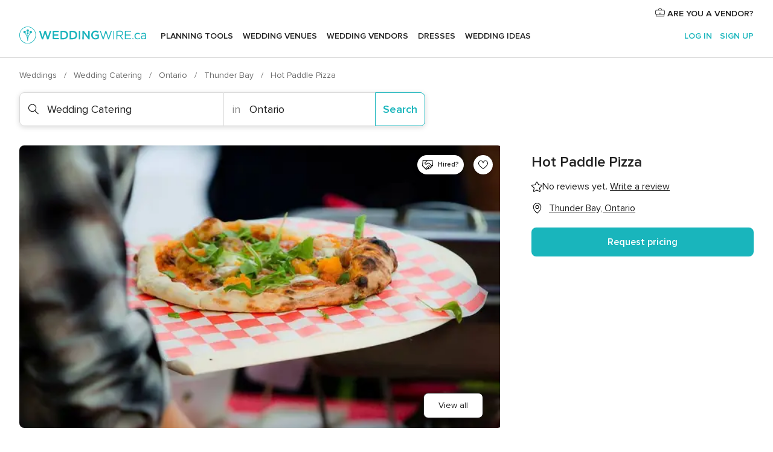

--- FILE ---
content_type: text/html; charset=UTF-8
request_url: https://www.weddingwire.ca/wedding-catering/hot-paddle-pizza--e31719
body_size: 32237
content:
<!DOCTYPE html>
<html lang="en-CA" prefix="og: http://ogp.me/ns#">
<head>
<meta http-equiv="Content-Type" content="text/html; charset=utf-8">
<title>Hot Paddle Pizza - Catering - Thunder Bay - Weddingwire.ca</title>
<meta name="description" content="Hot Paddle Pizza (Wedding Catering Thunder Bay). Located in Thunder Bay, Ontario, Hot Paddle Pizza is a company that specializes in creating authentic wood fired pizzas ...">
<meta name="keywords" content="Hot Paddle Pizza, Wedding Catering Hot Paddle Pizza, Wedding Vendors Hot Paddle Pizza, weddings Hot Paddle Pizza, wedding Hot Paddle Pizza, Wedding Catering Thunder Bay, Wedding Catering Ontario, weddings Thunder Bay">
<meta name="robots" content="all">
<meta name="distribution" content="global">
<meta name="rating" content="general">
<meta name="pbdate" content="23:59:12 22/01/2026">
<link rel="canonical" href="https://www.weddingwire.ca/wedding-catering/hot-paddle-pizza--e31719">
<link rel="alternate" href="android-app://ca.weddingwire.launcher/weddingwireca/m.weddingwire.ca/wedding-catering/hot-paddle-pizza--e31719">
<meta name="viewport" content="width=device-width, initial-scale=1.0">
<meta name="apple-custom-itunes-app" content="app-id=1066371932">
<meta name="apple-itunes-app" content="app-id=1066371932, app-argument=https://app.appsflyer.com/id1066371932?pid=WP-iOS-CA&c=WP-CA-LANDINGS&s=ca">
<meta name="google-play-app" content="app-id=ca.weddingwire.launcher">
<link rel="shortcut icon" href="https://www.weddingwire.ca/mobile/assets/img/favicon/favicon.png">
<meta property="fb:pages" content="739882459447289" />
<meta property="fb:app_id" content="913923858728658" />
<meta property="og:type" content="website" />
<meta property="og:title" content="Hot Paddle Pizza" />
<meta property="og:description" content="Located in Thunder Bay, Ontario, Hot Paddle Pizza is a company that specializes in creating authentic wood fired pizzas for weddings and other special occasions. This team will bring their mobile oven and set it up on location at your wedding venue." />
<meta property="og:image" content="https://cdn0.weddingwire.ca/vendor/1719/3_2/1280/jpg/22539961-1664460556897270-5032108918272916181-n.jpeg">
<meta property="og:image:secure_url" content="https://cdn0.weddingwire.ca/vendor/1719/3_2/1280/jpg/22539961-1664460556897270-5032108918272916181-n.jpeg">
<meta property="og:image:alt" content="Hot Paddle Pizza">
<meta property="og:url" content="https://www.weddingwire.ca/wedding-catering/hot-paddle-pizza--e31719" />
<meta name="twitter:card" content="summary_large_image" />
<link rel="stylesheet" href="https://www.weddingwire.ca/builds/desktop/css/symfnw-CA1067142-1-20260122-010-1_www_m_/WebBundleResponsiveMarketplaceStorefrontWeddingwire.css">
<script>
var internalTrackingService = internalTrackingService || {
triggerSubmit : function() {},
triggerAbandon : function() {},
loaded : false
};
</script>
<script type="text/javascript">
function getCookie (name) {var b = document.cookie.match('(^|;)\\s*' + name + '\\s*=\\s*([^;]+)'); return b ? unescape(b.pop()) : null}
function overrideOneTrustGeo () {
const otgeoCookie = getCookie('otgeo') || '';
const regexp = /^([A-Za-z]+)(?:,([A-Za-z]+))?$/g;
const matches = [...otgeoCookie.matchAll(regexp)][0];
if (matches) {
const countryCode = matches[1];
const stateCode = matches[2];
const geolocationResponse = {
countryCode
};
if (stateCode) {
geolocationResponse.stateCode = stateCode;
}
return {
geolocationResponse
};
}
}
var OneTrust = overrideOneTrustGeo() || undefined;
</script>
<span class="ot-sdk-show-settings" style="display: none"></span>
<script src="https://cdn.cookielaw.org/scripttemplates/otSDKStub.js" data-language="en-CA" data-domain-script="951c4054-6a93-4e44-98fc-1bde7518af26" data-ignore-ga='true' defer></script>
<script>var isCountryCookiesActiveByDefault=true,CONSENT_ANALYTICS_GROUP="C0002",CONSENT_PERSONALIZATION_GROUP="C0003",CONSENT_TARGETED_ADVERTISING_GROUP="C0004",CONSENT_SOCIAL_MEDIA_GROUP="C0005",cookieConsentContent='',hideCookieConsentLayer= '', OptanonAlertBoxClosed='';hideCookieConsentLayer=getCookie('hideCookieConsentLayer');OptanonAlertBoxClosed=getCookie('OptanonAlertBoxClosed');if(hideCookieConsentLayer==="1"||Boolean(OptanonAlertBoxClosed)){cookieConsentContent=queryStringToJSON(getCookie('OptanonConsent')||'');}function getCookie(e){var o=document.cookie.match("(^|;)\\s*"+e+"\\s*=\\s*([^;]+)");return o?unescape(o.pop()):null}function queryStringToJSON(e){var o=e.split("&"),t={};return o.forEach(function(e){e=e.split("="),t[e[0]]=decodeURIComponent(e[1]||"")}),JSON.parse(JSON.stringify(t))}function isCookieGroupAllowed(e){var o=cookieConsentContent.groups;if("string"!=typeof o){if(!isCountryCookiesActiveByDefault && e===CONSENT_ANALYTICS_GROUP && getCookie('hideCookieConsentLayer')==="1"){return true}return isCountryCookiesActiveByDefault;}for(var t=o.split(","),n=0;n<t.length;n++)if(t[n].indexOf(e,0)>=0)return"1"===t[n].split(":")[1];return!1}function userHasAcceptedTheCookies(){var e=document.getElementsByTagName("body")[0],o=document.createEvent("HTMLEvents");cookieConsentContent=queryStringToJSON(getCookie("OptanonConsent")||""),!0===isCookieGroupAllowed(CONSENT_ANALYTICS_GROUP)&&(o.initEvent("analyticsCookiesHasBeenAccepted",!0,!1),e.dispatchEvent(o)),!0===isCookieGroupAllowed(CONSENT_PERSONALIZATION_GROUP)&&(o.initEvent("personalizationCookiesHasBeenAccepted",!0,!1),e.dispatchEvent(o)),!0===isCookieGroupAllowed(CONSENT_TARGETED_ADVERTISING_GROUP)&&(o.initEvent("targetedAdvertisingCookiesHasBeenAccepted",!0,!1),e.dispatchEvent(o)),!0===isCookieGroupAllowed(CONSENT_SOCIAL_MEDIA_GROUP)&&(o.initEvent("socialMediaAdvertisingCookiesHasBeenAccepted",!0,!1),e.dispatchEvent(o))}</script>
<script>
document.getElementsByTagName('body')[0].addEventListener('oneTrustLoaded', function () {
if (OneTrust.GetDomainData()?.ConsentModel?.Name === 'notice only') {
const cookiePolicyLinkSelector = document.querySelectorAll('.ot-sdk-show-settings')
cookiePolicyLinkSelector.forEach((selector) => {
selector.style.display = 'none'
})
}
})
</script>
<script>
function CMP() {
var body = document.getElementsByTagName('body')[0];
var event = document.createEvent('HTMLEvents');
var callbackIAB = (tcData, success) => {
if (success && (tcData.eventStatus === 'tcloaded' || tcData.eventStatus === 'useractioncomplete')) {
window.__tcfapi('removeEventListener', 2, () => {
}, callbackIAB);
if ((typeof window.Optanon !== "undefined" &&
!window.Optanon.GetDomainData().IsIABEnabled) ||
(tcData.gdprApplies &&
typeof window.Optanon !== "undefined" &&
window.Optanon.GetDomainData().IsIABEnabled &&
getCookie('OptanonAlertBoxClosed'))) {
userHasAcceptedTheCookies();
}
if (isCookieGroupAllowed(CONSENT_ANALYTICS_GROUP) !== true) {
event.initEvent('analyticsCookiesHasBeenDenied', true, false);
body.dispatchEvent(event);
}
if (isCookieGroupAllowed(CONSENT_TARGETED_ADVERTISING_GROUP) !== true) {
event.initEvent('targetedAdvertisingCookiesHasBeenDenied', true, false);
body.dispatchEvent(event);
}
if (tcData.gdprApplies && typeof window.Optanon !== "undefined" && window.Optanon.GetDomainData().IsIABEnabled) {
event.initEvent('IABTcDataReady', true, false);
body.dispatchEvent(event);
} else {
event.initEvent('nonIABCountryDataReady', true, false);
body.dispatchEvent(event);
}
}
}
var cnt = 0;
var consentSetInterval = setInterval(function () {
cnt += 1;
if (cnt === 600) {
userHasAcceptedTheCookies();
clearInterval(consentSetInterval);
}
if (typeof window.Optanon !== "undefined" && !window.Optanon.GetDomainData().IsIABEnabled) {
clearInterval(consentSetInterval);
userHasAcceptedTheCookies();
event.initEvent('oneTrustLoaded', true, false);
body.dispatchEvent(event);
event.initEvent('nonIABCountryDataReady', true, false);
body.dispatchEvent(event);
}
if (typeof window.__tcfapi !== "undefined") {
event.initEvent('oneTrustLoaded', true, false);
body.dispatchEvent(event);
clearInterval(consentSetInterval);
window.__tcfapi('addEventListener', 2, callbackIAB);
}
});
}
function OptanonWrapper() {
CMP();
}
</script>
</head><body>
<script>
var gtagScript = function() { var s = document.createElement("script"), el = document.getElementsByTagName("script")[0]; s.defer = true;
s.src = "https://www.googletagmanager.com/gtag/js?id=G-1E7KLP8YVB";
el.parentNode.insertBefore(s, el);}
window.dataLayer = window.dataLayer || [];
const analyticsGroupOpt = isCookieGroupAllowed(CONSENT_ANALYTICS_GROUP) === true;
const targetedAdsOpt = isCookieGroupAllowed(CONSENT_TARGETED_ADVERTISING_GROUP) === true;
const personalizationOpt = isCookieGroupAllowed(CONSENT_PERSONALIZATION_GROUP) === true;
document.getElementsByTagName('body')[0].addEventListener('targetedAdvertisingCookiesHasBeenAccepted', function () {
gtagScript();
});
if  (targetedAdsOpt || analyticsGroupOpt) {
gtagScript();
}
function gtag(){dataLayer.push(arguments);}
gtag('js', new Date());
gtag('consent', 'default', {
'analytics_storage': analyticsGroupOpt ? 'granted' : 'denied',
'ad_storage': targetedAdsOpt ? 'granted' : 'denied',
'ad_user_data': targetedAdsOpt ? 'granted' : 'denied',
'ad_user_personalization': targetedAdsOpt ? 'granted' : 'denied',
'functionality_storage': targetedAdsOpt ? 'granted' : 'denied',
'personalization_storage': personalizationOpt ? 'granted' : 'denied',
'security_storage': 'granted'
});
gtag('set', 'ads_data_redaction', !analyticsGroupOpt);
gtag('set', 'allow_ad_personalization_signals', analyticsGroupOpt);
gtag('set', 'allow_google_signals', analyticsGroupOpt);
gtag('set', 'allow_interest_groups', analyticsGroupOpt);
gtag('config', 'G-1E7KLP8YVB', { groups: 'analytics', 'send_page_view': false });
gtag('config', 'AW-945252265', { groups: 'adwords' });
</script>

<div id="app-apps-download-banner" class="branch-banner-placeholder branchBannerPlaceholder"></div>

<a class="layoutSkipMain" href="#layoutMain">Skip to main content</a>
<header class="layoutHeader">
<span class="layoutHeader__hamburger app-header-menu-toggle">
<i class="svgIcon app-svg-async svgIcon__list-menu "   data-name="_common/list-menu" data-svg="https://cdn1.weddingwire.ca/assets/svg/optimized/_common/list-menu.svg" data-svg-lazyload="1"></i></span>
<a class="layoutHeader__logoAnchor app-analytics-event-click"
href="https://www.weddingwire.ca/">
<img src="https://www.weddingwire.ca/assets/img/logos/gen_logoHeader.svg"   alt="Weddings"  width="228" height="30"   >
</a>
<nav class="layoutHeader__nav app-header-nav">
<ul class="layoutNavMenu app-header-list">
<li class="layoutNavMenu__header">
<i class="svgIcon app-svg-async svgIcon__close layoutNavMenu__itemClose app-header-menu-toggle"   data-name="_common/close" data-svg="https://cdn1.weddingwire.ca/assets/svg/optimized/_common/close.svg" data-svg-lazyload="1"></i>        </li>
<li class="layoutNavMenu__item app-header-menu-item-openSection layoutNavMenu__item--my_wedding ">
<a href="https://www.weddingwire.ca/my-wedding-planner"
class="layoutNavMenu__anchor app-header-menu-itemAnchor app-analytics-track-event-click "
data-tracking-section="header" data-tracking-category="Navigation" data-tracking-category-authed="1"
data-tracking-dt="tools"                >
Planning Tools                </a>
<i class="svgIcon app-svg-async svgIcon__angleRightBlood layoutNavMenu__anchorArrow"   data-name="_common/angleRightBlood" data-svg="https://cdn1.weddingwire.ca/assets/svg/optimized/_common/angleRightBlood.svg" data-svg-lazyload="1"></i>
<div class="layoutNavMenuTab app-header-menu-itemDropdown">
<div class="layoutNavMenuTab__layout">
<div class="layoutNavMenuTab__header">
<i class="svgIcon app-svg-async svgIcon__angleLeftBlood layoutNavMenuTab__icon app-header-menu-item-closeSection"   data-name="_common/angleLeftBlood" data-svg="https://cdn1.weddingwire.ca/assets/svg/optimized/_common/angleLeftBlood.svg" data-svg-lazyload="1"></i>    <a class="layoutNavMenuTab__title" href="https://www.weddingwire.ca/my-wedding-planner">
My Wedding    </a>
<i class="svgIcon app-svg-async svgIcon__close layoutNavMenuTab__iconClose app-header-menu-toggle"   data-name="_common/close" data-svg="https://cdn1.weddingwire.ca/assets/svg/optimized/_common/close.svg" data-svg-lazyload="1"></i></div>
<div class="layoutNavMenuTabMyWedding">
<div class="layoutNavMenuTabMyWeddingList">
<a class="layoutNavMenuTabMyWedding__title" href="https://www.weddingwire.ca/my-wedding-planner">
Plan your unique wedding        </a>
<ul class="layoutNavMenuTabMyWeddingList__content ">
<li class="layoutNavMenuTabMyWeddingList__item layoutNavMenuTabMyWeddingList__item--viewAll">
<a href="https://www.weddingwire.ca/my-wedding-planner">View all</a>
</li>
<li class="layoutNavMenuTabMyWeddingList__item "
>
<a href="https://www.weddingwire.ca/wedding-to-do-list">
<i class="svgIcon app-svg-async svgIcon__checklist layoutNavMenuTabMyWeddingList__itemIcon"   data-name="tools/categories/checklist" data-svg="https://cdn1.weddingwire.ca/assets/svg/optimized/tools/categories/checklist.svg" data-svg-lazyload="1"></i>                        Checklist                    </a>
</li>
<li class="layoutNavMenuTabMyWeddingList__item "
>
<a href="https://www.weddingwire.ca/wedding-guest-list">
<i class="svgIcon app-svg-async svgIcon__guests layoutNavMenuTabMyWeddingList__itemIcon"   data-name="tools/categories/guests" data-svg="https://cdn1.weddingwire.ca/assets/svg/optimized/tools/categories/guests.svg" data-svg-lazyload="1"></i>                        Guests                    </a>
</li>
<li class="layoutNavMenuTabMyWeddingList__item "
>
<a href="https://www.weddingwire.ca/wedding-table-planner">
<i class="svgIcon app-svg-async svgIcon__tables layoutNavMenuTabMyWeddingList__itemIcon"   data-name="tools/categories/tables" data-svg="https://cdn1.weddingwire.ca/assets/svg/optimized/tools/categories/tables.svg" data-svg-lazyload="1"></i>                        Seating chart                    </a>
</li>
<li class="layoutNavMenuTabMyWeddingList__item "
>
<a href="https://www.weddingwire.ca/wedding-budget-planner">
<i class="svgIcon app-svg-async svgIcon__budget layoutNavMenuTabMyWeddingList__itemIcon"   data-name="tools/categories/budget" data-svg="https://cdn1.weddingwire.ca/assets/svg/optimized/tools/categories/budget.svg" data-svg-lazyload="1"></i>                        Budget                    </a>
</li>
<li class="layoutNavMenuTabMyWeddingList__item "
>
<a href="https://www.weddingwire.ca/my-wedding-vendors">
<i class="svgIcon app-svg-async svgIcon__vendors layoutNavMenuTabMyWeddingList__itemIcon"   data-name="tools/categories/vendors" data-svg="https://cdn1.weddingwire.ca/assets/svg/optimized/tools/categories/vendors.svg" data-svg-lazyload="1"></i>                        Wedding Vendors                    </a>
</li>
<li class="layoutNavMenuTabMyWeddingList__item "
>
<a href="https://www.weddingwire.ca/my-wedding-dresses">
<i class="svgIcon app-svg-async svgIcon__dresses layoutNavMenuTabMyWeddingList__itemIcon"   data-name="tools/categories/dresses" data-svg="https://cdn1.weddingwire.ca/assets/svg/optimized/tools/categories/dresses.svg" data-svg-lazyload="1"></i>                        Dresses                    </a>
</li>
<li class="layoutNavMenuTabMyWeddingList__item "
>
<a href="https://www.weddingwire.ca/website/index.php?actionReferrer=8">
<i class="svgIcon app-svg-async svgIcon__website layoutNavMenuTabMyWeddingList__itemIcon"   data-name="tools/categories/website" data-svg="https://cdn1.weddingwire.ca/assets/svg/optimized/tools/categories/website.svg" data-svg-lazyload="1"></i>                        Wedding Website                    </a>
</li>
<li class="layoutNavMenuTabMyWeddingList__item app-analytics-track-event-click"
data-tracking-category="Navigation"
data-tracking-section="header_venues"
data-tracking-dt="contest"
>
<a href="https://www.weddingwire.ca/contest">
<i class="svgIcon app-svg-async svgIcon__contest layoutNavMenuTabMyWeddingList__itemIcon"   data-name="tools/categories/contest" data-svg="https://cdn1.weddingwire.ca/assets/svg/optimized/tools/categories/contest.svg" data-svg-lazyload="1"></i>                        Contest                    </a>
</li>
</ul>
</div>
<div class="layoutNavMenuTabMyWeddingBanners">
<div class="layoutNavMenuBannerBox app-header-menu-banner app-link "
data-href="https://www.weddingwire.ca/app-weddings"
>
<div class="layoutNavMenuBannerBox__content">
<p class="layoutNavMenuBannerBox__title">Get the WeddingWire app</p>
<span class="layoutNavMenuBannerBox__subtitle">Download the WeddingWire app to plan anytime, anywhere</span>
</div>
<img data-src="https://www.weddingwire.ca/assets/img/logos/square-icon.svg"  class="lazyload layoutNavMenuBannerBox__icon" alt="App icon"  width="60" height="60"  >
</div>
<div class="layoutNavMenuBannerBox app-header-menu-banner app-link "
data-href="https://www.weddingwire.ca/album-wedding-wedshoots"
>
<div class="layoutNavMenuBannerBox__content">
<a class="layoutNavMenuBannerBox__title" href="https://www.weddingwire.ca/album-wedding-wedshoots">Wedshoots</a>
<span class="layoutNavMenuBannerBox__subtitle">Easily collect all of your guests' photos in one album!</span>
</div>
<img data-src="https://www.weddingwire.ca/assets/img/wedshoots/ico_wedshoots.svg"  class="lazyload layoutNavMenuBannerBox__icon" alt="Wedshoots icon"  width="60" height="60"  >
</div>
</div>
</div>    </div>
</div>
</li>
<li class="layoutNavMenu__item app-header-menu-item-openSection layoutNavMenu__item--venues ">
<a href="https://www.weddingwire.ca/wedding-venues"
class="layoutNavMenu__anchor app-header-menu-itemAnchor app-analytics-track-event-click "
data-tracking-section="header" data-tracking-category="Navigation" data-tracking-category-authed="1"
data-tracking-dt="venues"                >
Wedding Venues                </a>
<i class="svgIcon app-svg-async svgIcon__angleRightBlood layoutNavMenu__anchorArrow"   data-name="_common/angleRightBlood" data-svg="https://cdn1.weddingwire.ca/assets/svg/optimized/_common/angleRightBlood.svg" data-svg-lazyload="1"></i>
<div class="layoutNavMenuTab app-header-menu-itemDropdown">
<div class="layoutNavMenuTab__layout">
<div class="layoutNavMenuTab__header">
<i class="svgIcon app-svg-async svgIcon__angleLeftBlood layoutNavMenuTab__icon app-header-menu-item-closeSection"   data-name="_common/angleLeftBlood" data-svg="https://cdn1.weddingwire.ca/assets/svg/optimized/_common/angleLeftBlood.svg" data-svg-lazyload="1"></i>    <a class="layoutNavMenuTab__title" href="https://www.weddingwire.ca/wedding-venues">
Venues    </a>
<i class="svgIcon app-svg-async svgIcon__close layoutNavMenuTab__iconClose app-header-menu-toggle"   data-name="_common/close" data-svg="https://cdn1.weddingwire.ca/assets/svg/optimized/_common/close.svg" data-svg-lazyload="1"></i></div>
<div class="layoutNavMenuTabVenues">
<div class="layoutNavMenuTabVenues__categories">
<div class="layoutNavMenuTabVenuesList">
<a class="layoutNavMenuTabVenues__title"
href="https://www.weddingwire.ca/wedding-venues">
Wedding Venues            </a>
<ul class="layoutNavMenuTabVenuesList__content">
<li class="layoutNavMenuTabVenuesList__item layoutNavMenuTabVenuesList__item--viewAll">
<a href="https://www.weddingwire.ca/wedding-venues">View all</a>
</li>
<li class="layoutNavMenuTabVenuesList__item">
<a href="https://www.weddingwire.ca/hotel-weddings">
Hotel Weddings                        </a>
</li>
<li class="layoutNavMenuTabVenuesList__item">
<a href="https://www.weddingwire.ca/park-weddings">
Park Weddings                        </a>
</li>
<li class="layoutNavMenuTabVenuesList__item">
<a href="https://www.weddingwire.ca/restaurant-weddings">
Restaurant Weddings                        </a>
</li>
<li class="layoutNavMenuTabVenuesList__item">
<a href="https://www.weddingwire.ca/winery-weddings">
Winery Weddings                        </a>
</li>
<li class="layoutNavMenuTabVenuesList__item">
<a href="https://www.weddingwire.ca/farm-weddings">
Farm Weddings                        </a>
</li>
<li class="layoutNavMenuTabVenuesList__item">
<a href="https://www.weddingwire.ca/mansion-weddings">
Mansion Weddings                        </a>
</li>
<li class="layoutNavMenuTabVenuesList__item">
<a href="https://www.weddingwire.ca/wedding-banquet-halls">
Wedding Banquet Halls                        </a>
</li>
<li class="layoutNavMenuTabVenuesList__item">
<a href="https://www.weddingwire.ca/castle-wedding">
Castle wedding                        </a>
</li>
<li class="layoutNavMenuTabVenuesList__item layoutNavMenuTabVenuesList__item--highlight">
<a href="https://www.weddingwire.ca/promotions/wedding-venues">
Deals                        </a>
</li>
</ul>
</div>
</div>
<div class="layoutNavMenuTabVenuesBanners">
<div class="layoutNavMenuBannerBox app-header-menu-banner app-link app-analytics-track-event-click"
data-href="https://www.weddingwire.ca/contest"
data-tracking-section=header_venues                      data-tracking-category=Navigation                      data-tracking-dt=contest         >
<div class="layoutNavMenuBannerBox__content">
<p class="layoutNavMenuBannerBox__title">Win $1,000</p>
<span class="layoutNavMenuBannerBox__subtitle">Earn entries and participate in our monthly contest</span>
</div>
<img class="svgIcon svgIcon__stars layoutNavMenuBannerBox__icon lazyload" data-src="https://cdn1.weddingwire.ca/assets/svg/original/illustration/stars.svg"  alt="illustration stars" width="56" height="56" >    </div>
</div>
</div>
</div>
</div>
</li>
<li class="layoutNavMenu__item app-header-menu-item-openSection layoutNavMenu__item--vendors ">
<a href="https://www.weddingwire.ca/wedding-vendors"
class="layoutNavMenu__anchor app-header-menu-itemAnchor app-analytics-track-event-click "
data-tracking-section="header" data-tracking-category="Navigation" data-tracking-category-authed="1"
data-tracking-dt="vendors"                >
Wedding Vendors                </a>
<i class="svgIcon app-svg-async svgIcon__angleRightBlood layoutNavMenu__anchorArrow"   data-name="_common/angleRightBlood" data-svg="https://cdn1.weddingwire.ca/assets/svg/optimized/_common/angleRightBlood.svg" data-svg-lazyload="1"></i>
<div class="layoutNavMenuTab app-header-menu-itemDropdown">
<div class="layoutNavMenuTab__layout">
<div class="layoutNavMenuTab__header">
<i class="svgIcon app-svg-async svgIcon__angleLeftBlood layoutNavMenuTab__icon app-header-menu-item-closeSection"   data-name="_common/angleLeftBlood" data-svg="https://cdn1.weddingwire.ca/assets/svg/optimized/_common/angleLeftBlood.svg" data-svg-lazyload="1"></i>    <a class="layoutNavMenuTab__title" href="https://www.weddingwire.ca/wedding-vendors">
Vendors    </a>
<i class="svgIcon app-svg-async svgIcon__close layoutNavMenuTab__iconClose app-header-menu-toggle"   data-name="_common/close" data-svg="https://cdn1.weddingwire.ca/assets/svg/optimized/_common/close.svg" data-svg-lazyload="1"></i></div>
<div class="layoutNavMenuTabVendors">
<div class="layoutNavMenuTabVendors__content">
<div class="layoutNavMenuTabVendorsList">
<a class="layoutNavMenuTabVendors__title" href="https://www.weddingwire.ca/wedding-vendors">
Start hiring your vendors            </a>
<ul class="layoutNavMenuTabVendorsList__content">
<li class="layoutNavMenuTabVendorsList__item layoutNavMenuTabVendorsList__item--viewAll">
<a href="https://www.weddingwire.ca/wedding-vendors">View all</a>
</li>
<li class="layoutNavMenuTabVendorsList__item">
<i class="svgIcon app-svg-async svgIcon__categPhoto layoutNavMenuTabVendorsList__itemIcon"   data-name="vendors/categories/categPhoto" data-svg="https://cdn1.weddingwire.ca/assets/svg/optimized/vendors/categories/categPhoto.svg" data-svg-lazyload="1"></i>                        <a href="https://www.weddingwire.ca/wedding-photography">
Wedding Photography                        </a>
</li>
<li class="layoutNavMenuTabVendorsList__item">
<i class="svgIcon app-svg-async svgIcon__categVideo layoutNavMenuTabVendorsList__itemIcon"   data-name="vendors/categories/categVideo" data-svg="https://cdn1.weddingwire.ca/assets/svg/optimized/vendors/categories/categVideo.svg" data-svg-lazyload="1"></i>                        <a href="https://www.weddingwire.ca/wedding-videography">
Wedding Videography                        </a>
</li>
<li class="layoutNavMenuTabVendorsList__item">
<i class="svgIcon app-svg-async svgIcon__categMusic layoutNavMenuTabVendorsList__itemIcon"   data-name="vendors/categories/categMusic" data-svg="https://cdn1.weddingwire.ca/assets/svg/optimized/vendors/categories/categMusic.svg" data-svg-lazyload="1"></i>                        <a href="https://www.weddingwire.ca/wedding-music">
Wedding Music                        </a>
</li>
<li class="layoutNavMenuTabVendorsList__item">
<i class="svgIcon app-svg-async svgIcon__categCatering layoutNavMenuTabVendorsList__itemIcon"   data-name="vendors/categories/categCatering" data-svg="https://cdn1.weddingwire.ca/assets/svg/optimized/vendors/categories/categCatering.svg" data-svg-lazyload="1"></i>                        <a href="https://www.weddingwire.ca/wedding-catering">
Wedding Catering                        </a>
</li>
<li class="layoutNavMenuTabVendorsList__item">
<i class="svgIcon app-svg-async svgIcon__categTransport layoutNavMenuTabVendorsList__itemIcon"   data-name="vendors/categories/categTransport" data-svg="https://cdn1.weddingwire.ca/assets/svg/optimized/vendors/categories/categTransport.svg" data-svg-lazyload="1"></i>                        <a href="https://www.weddingwire.ca/wedding-transportation">
Wedding Transportation                        </a>
</li>
<li class="layoutNavMenuTabVendorsList__item">
<i class="svgIcon app-svg-async svgIcon__categInvite layoutNavMenuTabVendorsList__itemIcon"   data-name="vendors/categories/categInvite" data-svg="https://cdn1.weddingwire.ca/assets/svg/optimized/vendors/categories/categInvite.svg" data-svg-lazyload="1"></i>                        <a href="https://www.weddingwire.ca/wedding-invitations">
Wedding Invitations                        </a>
</li>
<li class="layoutNavMenuTabVendorsList__item">
<i class="svgIcon app-svg-async svgIcon__categGift layoutNavMenuTabVendorsList__itemIcon"   data-name="vendors/categories/categGift" data-svg="https://cdn1.weddingwire.ca/assets/svg/optimized/vendors/categories/categGift.svg" data-svg-lazyload="1"></i>                        <a href="https://www.weddingwire.ca/wedding-favours">
Wedding Favours                        </a>
</li>
<li class="layoutNavMenuTabVendorsList__item">
<i class="svgIcon app-svg-async svgIcon__categFlower layoutNavMenuTabVendorsList__itemIcon"   data-name="vendors/categories/categFlower" data-svg="https://cdn1.weddingwire.ca/assets/svg/optimized/vendors/categories/categFlower.svg" data-svg-lazyload="1"></i>                        <a href="https://www.weddingwire.ca/wedding-flowers">
Wedding Flowers                        </a>
</li>
<li class="layoutNavMenuTabVendorsList__item">
<i class="svgIcon app-svg-async svgIcon__categPlanner layoutNavMenuTabVendorsList__itemIcon"   data-name="vendors/categories/categPlanner" data-svg="https://cdn1.weddingwire.ca/assets/svg/optimized/vendors/categories/categPlanner.svg" data-svg-lazyload="1"></i>                        <a href="https://www.weddingwire.ca/wedding-planning">
Wedding Planning                        </a>
</li>
</ul>
</div>
<div class="layoutNavMenuTabVendorsListOthers">
<p class="layoutNavMenuTabVendorsListOthers__subtitle">Complete your wedding team</p>
<ul class="layoutNavMenuTabVendorsListOthers__container">
<li class="layoutNavMenuTabVendorsListOthers__item">
<a href="https://www.weddingwire.ca/photobooth">
Photobooth                        </a>
</li>
<li class="layoutNavMenuTabVendorsListOthers__item">
<a href="https://www.weddingwire.ca/wedding-officiants">
Wedding Officiants                        </a>
</li>
<li class="layoutNavMenuTabVendorsListOthers__item">
<a href="https://www.weddingwire.ca/event-rentals">
Event Rentals                        </a>
</li>
<li class="layoutNavMenuTabVendorsListOthers__item">
<a href="https://www.weddingwire.ca/wedding-dj">
Wedding DJ                        </a>
</li>
<li class="layoutNavMenuTabVendorsListOthers__item">
<a href="https://www.weddingwire.ca/wedding-cakes">
Wedding Cakes                        </a>
</li>
<li class="layoutNavMenuTabVendorsListOthers__item">
<a href="https://www.weddingwire.ca/wedding-decorations">
Wedding Decorations                        </a>
</li>
<li class="layoutNavMenuTabVendorsListOthers__item">
<a href="https://www.weddingwire.ca/honeymoon">
Honeymoon                        </a>
</li>
<li class="layoutNavMenuTabVendorsListOthers__item">
<a href="https://www.weddingwire.ca/wedding-entertainer">
Wedding Entertainer                        </a>
</li>
<li class="layoutNavMenuTabVendorsListOthers__deals">
<a href="https://www.weddingwire.ca/promotions/wedding-vendors">
Deals                        </a>
</li>
</ul>
</div>
</div>
<div class="layoutNavMenuTabVendorsBanners">
</div>
<div class="layoutNavMenuTabVendorsOtherTabs">
<div class="layoutNavMenuTabVendorsBride">
<p class="layoutNavMenuTabVendorsOtherTabs__subtitle">Brides</p>
<ul class="layoutNavMenuTabVendorsOtherTabsList">
<li class="layoutNavMenuTabVendorsOtherTabsList__item">
<a href="https://www.weddingwire.ca/wedding-makeup">
Wedding Makeup                                </a>
</li>
<li class="layoutNavMenuTabVendorsOtherTabsList__item">
<a href="https://www.weddingwire.ca/wedding-hair">
Wedding Hair                                </a>
</li>
<li class="layoutNavMenuTabVendorsOtherTabsList__item">
<a href="https://www.weddingwire.ca/wedding-jewellery">
Wedding Jewellery                                </a>
</li>
<li class="layoutNavMenuTabVendorsOtherTabsList__item">
<a href="https://www.weddingwire.ca/cocktail-dresses">
Cocktail Dresses                                </a>
</li>
<li class="layoutNavMenuTabVendorsOtherTabsList__item">
<a href="https://www.weddingwire.ca/wedding-accessories">
Wedding Accessories                                </a>
</li>
<li class="layoutNavMenuTabVendorsOtherTabsList__item">
<a href="https://www.weddingwire.ca/wedding-dresses">
Wedding Dresses                                </a>
</li>
<li class="layoutNavMenuTabVendorsOtherTabsList__item layoutNavMenuTabVendorsOtherTabsList__item--deals">
<a href="https://www.weddingwire.ca/promotions/brides">
Deals                            </a>
</li>
</ul>
</div>
<div class="layoutNavMenuTabVendorsGrooms">
<p class="layoutNavMenuTabVendorsOtherTabs__subtitle">Grooms</p>
<ul class="layoutNavMenuTabVendorsOtherTabsList">
<li class="layoutNavMenuTabVendorsOtherTabsList__item">
<a href="https://www.weddingwire.ca/mens-wedding-accessories">
Men's Wedding Accessories                                </a>
</li>
<li class="layoutNavMenuTabVendorsOtherTabsList__item">
<a href="https://www.weddingwire.ca/mens-grooming">
Men's Grooming                                </a>
</li>
<li class="layoutNavMenuTabVendorsOtherTabsList__item">
<a href="https://www.weddingwire.ca/mens-formal-wear">
Men's Formal Wear                                </a>
</li>
<li class="layoutNavMenuTabVendorsOtherTabsList__item layoutNavMenuTabVendorsOtherTabsList__item--deals">
<a href="https://www.weddingwire.ca/promotions/grooms">
Deals                            </a>
</li>
</ul>
</div>
</div>
</div>    </div>
</div>
</li>
<li class="layoutNavMenu__item app-header-menu-item-openSection layoutNavMenu__item--brides layoutNavMenu__item--hidden">
<a href="https://www.weddingwire.ca/brides"
class="layoutNavMenu__anchor app-header-menu-itemAnchor app-analytics-track-event-click "
data-tracking-section="header" data-tracking-category="Navigation" data-tracking-category-authed="1"
>
Brides                </a>
<i class="svgIcon app-svg-async svgIcon__angleRightBlood layoutNavMenu__anchorArrow"   data-name="_common/angleRightBlood" data-svg="https://cdn1.weddingwire.ca/assets/svg/optimized/_common/angleRightBlood.svg" data-svg-lazyload="1"></i>
<div class="layoutNavMenuTab app-header-menu-itemDropdown">
<div class="layoutNavMenuTab__layout">
<div class="layoutNavMenuTab__header">
<i class="svgIcon app-svg-async svgIcon__angleLeftBlood layoutNavMenuTab__icon app-header-menu-item-closeSection"   data-name="_common/angleLeftBlood" data-svg="https://cdn1.weddingwire.ca/assets/svg/optimized/_common/angleLeftBlood.svg" data-svg-lazyload="1"></i>    <a class="layoutNavMenuTab__title" href="https://www.weddingwire.ca/brides">
Brides    </a>
<i class="svgIcon app-svg-async svgIcon__close layoutNavMenuTab__iconClose app-header-menu-toggle"   data-name="_common/close" data-svg="https://cdn1.weddingwire.ca/assets/svg/optimized/_common/close.svg" data-svg-lazyload="1"></i></div>
<div class="layoutNavMenuTabBridesGrooms">
<div class="layoutNavMenuTabBridesGroomsList">
<a class="layoutNavMenuTabBridesGrooms__title" href="https://www.weddingwire.ca/brides">
Brides        </a>
<ul class="layoutNavMenuTabBridesGroomsList__content">
<li class="layoutNavMenuTabBridesGroomsList__item layoutNavMenuTabBridesGroomsList__item--viewAll">
<a href="https://www.weddingwire.ca/brides">View all</a>
</li>
<li class="layoutNavMenuTabBridesGroomsList__item">
<a href="https://www.weddingwire.ca/wedding-makeup">
Wedding Makeup                    </a>
</li>
<li class="layoutNavMenuTabBridesGroomsList__item">
<a href="https://www.weddingwire.ca/wedding-hair">
Wedding Hair                    </a>
</li>
<li class="layoutNavMenuTabBridesGroomsList__item">
<a href="https://www.weddingwire.ca/wedding-jewellery">
Wedding Jewellery                    </a>
</li>
<li class="layoutNavMenuTabBridesGroomsList__item">
<a href="https://www.weddingwire.ca/cocktail-dresses">
Cocktail Dresses                    </a>
</li>
<li class="layoutNavMenuTabBridesGroomsList__item">
<a href="https://www.weddingwire.ca/wedding-accessories">
Wedding Accessories                    </a>
</li>
<li class="layoutNavMenuTabBridesGroomsList__item">
<a href="https://www.weddingwire.ca/wedding-dresses">
Wedding Dresses                    </a>
</li>
<li class="layoutNavMenuTabBridesGroomsList__item layoutNavMenuTabBridesGroomsList__item--highlight">
<a href="https://www.weddingwire.ca/promotions/brides">
Deals                </a>
</li>
</ul>
</div>
<div class="layoutNavMenuTabBridesGroomsBanner">
<div class="layoutNavMenuBannerBox app-header-menu-banner app-link "
data-href="https://www.weddingwire.ca/wedding-dress"
>
<div class="layoutNavMenuBannerBox__content">
<p class="layoutNavMenuBannerBox__title">Wedding Dress Gallery</p>
<span class="layoutNavMenuBannerBox__subtitle">Find your dream wedding dress</span>
</div>
<img class="svgIcon svgIcon__dress layoutNavMenuBannerBox__icon lazyload" data-src="https://cdn1.weddingwire.ca/assets/svg/original/illustration/dress.svg"  alt="illustration dress" width="56" height="56" >    </div>
</div>
</div>    </div>
</div>
</li>
<li class="layoutNavMenu__item app-header-menu-item-openSection layoutNavMenu__item--grooms layoutNavMenu__item--hidden">
<a href="https://www.weddingwire.ca/grooms"
class="layoutNavMenu__anchor app-header-menu-itemAnchor app-analytics-track-event-click "
data-tracking-section="header" data-tracking-category="Navigation" data-tracking-category-authed="1"
>
Grooms                </a>
<i class="svgIcon app-svg-async svgIcon__angleRightBlood layoutNavMenu__anchorArrow"   data-name="_common/angleRightBlood" data-svg="https://cdn1.weddingwire.ca/assets/svg/optimized/_common/angleRightBlood.svg" data-svg-lazyload="1"></i>
<div class="layoutNavMenuTab app-header-menu-itemDropdown">
<div class="layoutNavMenuTab__layout">
<div class="layoutNavMenuTab__header">
<i class="svgIcon app-svg-async svgIcon__angleLeftBlood layoutNavMenuTab__icon app-header-menu-item-closeSection"   data-name="_common/angleLeftBlood" data-svg="https://cdn1.weddingwire.ca/assets/svg/optimized/_common/angleLeftBlood.svg" data-svg-lazyload="1"></i>    <a class="layoutNavMenuTab__title" href="https://www.weddingwire.ca/grooms">
Grooms    </a>
<i class="svgIcon app-svg-async svgIcon__close layoutNavMenuTab__iconClose app-header-menu-toggle"   data-name="_common/close" data-svg="https://cdn1.weddingwire.ca/assets/svg/optimized/_common/close.svg" data-svg-lazyload="1"></i></div>
<div class="layoutNavMenuTabBridesGrooms">
<div class="layoutNavMenuTabBridesGroomsList">
<a class="layoutNavMenuTabBridesGrooms__title" href="https://www.weddingwire.ca/grooms">
Grooms        </a>
<ul class="layoutNavMenuTabBridesGroomsList__content">
<li class="layoutNavMenuTabBridesGroomsList__item layoutNavMenuTabBridesGroomsList__item--viewAll">
<a href="https://www.weddingwire.ca/grooms">View all</a>
</li>
<li class="layoutNavMenuTabBridesGroomsList__item">
<a href="https://www.weddingwire.ca/mens-wedding-accessories">
Men's Wedding Accessories                    </a>
</li>
<li class="layoutNavMenuTabBridesGroomsList__item">
<a href="https://www.weddingwire.ca/mens-grooming">
Men's Grooming                    </a>
</li>
<li class="layoutNavMenuTabBridesGroomsList__item">
<a href="https://www.weddingwire.ca/mens-formal-wear">
Men's Formal Wear                    </a>
</li>
<li class="layoutNavMenuTabBridesGroomsList__item layoutNavMenuTabBridesGroomsList__item--highlight">
<a href="https://www.weddingwire.ca/promotions/grooms">
Deals                </a>
</li>
</ul>
</div>
</div>    </div>
</div>
</li>
<li class="layoutNavMenu__item app-header-menu-item-openSection layoutNavMenu__item--dresses ">
<a href="https://www.weddingwire.ca/wedding-dress"
class="layoutNavMenu__anchor app-header-menu-itemAnchor app-analytics-track-event-click "
data-tracking-section="header" data-tracking-category="Navigation" data-tracking-category-authed="1"
data-tracking-dt="dresses"                >
Dresses                </a>
<i class="svgIcon app-svg-async svgIcon__angleRightBlood layoutNavMenu__anchorArrow"   data-name="_common/angleRightBlood" data-svg="https://cdn1.weddingwire.ca/assets/svg/optimized/_common/angleRightBlood.svg" data-svg-lazyload="1"></i>
<div class="layoutNavMenuTab app-header-menu-itemDropdown">
<div class="layoutNavMenuTab__layout">
<div class="layoutNavMenuTab__header">
<i class="svgIcon app-svg-async svgIcon__angleLeftBlood layoutNavMenuTab__icon app-header-menu-item-closeSection"   data-name="_common/angleLeftBlood" data-svg="https://cdn1.weddingwire.ca/assets/svg/optimized/_common/angleLeftBlood.svg" data-svg-lazyload="1"></i>    <a class="layoutNavMenuTab__title" href="https://www.weddingwire.ca/wedding-dress">
Dresses    </a>
<i class="svgIcon app-svg-async svgIcon__close layoutNavMenuTab__iconClose app-header-menu-toggle"   data-name="_common/close" data-svg="https://cdn1.weddingwire.ca/assets/svg/optimized/_common/close.svg" data-svg-lazyload="1"></i></div>
<div class="layoutNavMenuTabDresses">
<div class="layoutNavMenuTabDressesList">
<a class="layoutNavMenuTabDresses__title" href="https://www.weddingwire.ca/wedding-dress">
Browse the latest wedding looks        </a>
<ul class="layoutNavMenuTabDressesList__content">
<li class="layoutNavMenuTabDressesList__item layoutNavMenuTabDressesList__item--viewAll">
<a href="https://www.weddingwire.ca/wedding-dress">View all</a>
</li>
<li class="layoutNavMenuTabDressesList__item">
<a href="https://www.weddingwire.ca/wedding-dress" class="layoutNavMenuTabDressesList__Link">
<i class="svgIcon app-svg-async svgIcon__bride-dress layoutNavMenuTabDressesList__itemIcon"   data-name="dresses/categories/bride-dress" data-svg="https://cdn1.weddingwire.ca/assets/svg/optimized/dresses/categories/bride-dress.svg" data-svg-lazyload="1"></i>                        Bride                    </a>
</li>
<li class="layoutNavMenuTabDressesList__item">
<a href="https://www.weddingwire.ca/party-dresses" class="layoutNavMenuTabDressesList__Link">
<i class="svgIcon app-svg-async svgIcon__dress layoutNavMenuTabDressesList__itemIcon"   data-name="dresses/categories/dress" data-svg="https://cdn1.weddingwire.ca/assets/svg/optimized/dresses/categories/dress.svg" data-svg-lazyload="1"></i>                        Bridesmaid                    </a>
</li>
</ul>
</div>
<div class="layoutNavMenuTabDressesFeatured">
<p class="layoutNavMenuTabDresses__subtitle">Featured designers</p>
<div class="layoutNavMenuTabDressesFeatured__content">
<a href="https://www.weddingwire.ca/wedding-dress/ella-rosa-by-kenneth-winston--d255">
<figure class="layoutNavMenuTabDressesFeaturedItem">
<img data-src="https://cdn0.weddingwire.ca/cat/wedding-dress/ella-rosa-by-kenneth-winston/be375--mfvr23604.jpg"  class="lazyload layoutNavMenuTabDressesFeaturedItem__image" alt="Ella Rosa by Kenneth Winston"  width="290" height="406"  >
<figcaption class="layoutNavMenuTabDressesFeaturedItem__name">Ella Rosa by Kenneth Winston</figcaption>
</figure>
</a>
<a href="https://www.weddingwire.ca/wedding-dress/truvelle--d293">
<figure class="layoutNavMenuTabDressesFeaturedItem">
<img data-src="https://cdn0.weddingwire.ca/cat/wedding-dress/truvelle/amy--mfvr102775.jpg"  class="lazyload layoutNavMenuTabDressesFeaturedItem__image" alt="Truvelle"  width="290" height="406"  >
<figcaption class="layoutNavMenuTabDressesFeaturedItem__name">Truvelle</figcaption>
</figure>
</a>
<a href="https://www.weddingwire.ca/wedding-dress/miu-miu--d284">
<figure class="layoutNavMenuTabDressesFeaturedItem">
<img data-src="https://cdn0.weddingwire.ca/cat/wedding-dress/miu-miu/5xp730-lu2-f0a48-f-095--mfvr23463.jpg"  class="lazyload layoutNavMenuTabDressesFeaturedItem__image" alt="Miu Miu"  width="290" height="406"  >
<figcaption class="layoutNavMenuTabDressesFeaturedItem__name">Miu Miu</figcaption>
</figure>
</a>
<a href="https://www.weddingwire.ca/wedding-dress/sweetheart--d186">
<figure class="layoutNavMenuTabDressesFeaturedItem">
<img data-src="https://cdn0.weddingwire.ca/cat/wedding-dress/sweetheart/6166--mfvr35694.jpg"  class="lazyload layoutNavMenuTabDressesFeaturedItem__image" alt="Sweetheart"  width="290" height="406"  >
<figcaption class="layoutNavMenuTabDressesFeaturedItem__name">Sweetheart</figcaption>
</figure>
</a>
<a href="https://www.weddingwire.ca/wedding-dress/calla-blanche--d398">
<figure class="layoutNavMenuTabDressesFeaturedItem">
<img data-src="https://cdn0.weddingwire.ca/cat/wedding-dress/calla-blanche/125251-arietta--mfvr303296.jpg"  class="lazyload layoutNavMenuTabDressesFeaturedItem__image" alt="Calla Blanche"  width="290" height="406"  >
<figcaption class="layoutNavMenuTabDressesFeaturedItem__name">Calla Blanche</figcaption>
</figure>
</a>
</div>
</div>
</div>
</div>
</div>
</li>
<li class="layoutNavMenu__item app-header-menu-item-openSection layoutNavMenu__item--articles ">
<a href="https://www.weddingwire.ca/wedding-ideas"
class="layoutNavMenu__anchor app-header-menu-itemAnchor app-analytics-track-event-click "
data-tracking-section="header" data-tracking-category="Navigation" data-tracking-category-authed="1"
data-tracking-dt="ideas"                >
Wedding Ideas                </a>
<i class="svgIcon app-svg-async svgIcon__angleRightBlood layoutNavMenu__anchorArrow"   data-name="_common/angleRightBlood" data-svg="https://cdn1.weddingwire.ca/assets/svg/optimized/_common/angleRightBlood.svg" data-svg-lazyload="1"></i>
<div class="layoutNavMenuTab app-header-menu-itemDropdown">
<div class="layoutNavMenuTab__layout">
<div class="layoutNavMenuTab__header">
<i class="svgIcon app-svg-async svgIcon__angleLeftBlood layoutNavMenuTab__icon app-header-menu-item-closeSection"   data-name="_common/angleLeftBlood" data-svg="https://cdn1.weddingwire.ca/assets/svg/optimized/_common/angleLeftBlood.svg" data-svg-lazyload="1"></i>    <a class="layoutNavMenuTab__title" href="https://www.weddingwire.ca/wedding-ideas">
Wedding ideas    </a>
<i class="svgIcon app-svg-async svgIcon__close layoutNavMenuTab__iconClose app-header-menu-toggle"   data-name="_common/close" data-svg="https://cdn1.weddingwire.ca/assets/svg/optimized/_common/close.svg" data-svg-lazyload="1"></i></div>
<div class="layoutNavMenuTabArticles">
<div class="layoutNavMenuTabArticlesList">
<a class="layoutNavMenuTabArticles__title" href="https://www.weddingwire.ca/wedding-ideas">
Wedding inspiration and ideas        </a>
<ul class="layoutNavMenuTabArticlesList__content">
<li class="layoutNavMenuTabArticlesList__item layoutNavMenuTabArticlesList__item--viewAll">
<a href="https://www.weddingwire.ca/wedding-ideas">View all</a>
</li>
<li class="layoutNavMenuTabArticlesList__item">
<a href="https://www.weddingwire.ca/wedding-ideas/planning-basics--t1">
Planning Basics                    </a>
</li>
<li class="layoutNavMenuTabArticlesList__item">
<a href="https://www.weddingwire.ca/wedding-ideas/wedding-ceremony--t2">
Wedding Ceremony                    </a>
</li>
<li class="layoutNavMenuTabArticlesList__item">
<a href="https://www.weddingwire.ca/wedding-ideas/wedding-reception--t3">
Wedding Reception                    </a>
</li>
<li class="layoutNavMenuTabArticlesList__item">
<a href="https://www.weddingwire.ca/wedding-ideas/wedding-services--t4">
Wedding Services                    </a>
</li>
<li class="layoutNavMenuTabArticlesList__item">
<a href="https://www.weddingwire.ca/wedding-ideas/wedding-fashion--t7">
Wedding Fashion                    </a>
</li>
<li class="layoutNavMenuTabArticlesList__item">
<a href="https://www.weddingwire.ca/wedding-ideas/health-and-beauty--t6">
Health and Beauty                    </a>
</li>
<li class="layoutNavMenuTabArticlesList__item">
<a href="https://www.weddingwire.ca/wedding-ideas/travel--t8">
Travel                    </a>
</li>
<li class="layoutNavMenuTabArticlesList__item">
<a href="https://www.weddingwire.ca/wedding-ideas/married-life--t10">
Married Life                    </a>
</li>
<li class="layoutNavMenuTabArticlesList__item">
<a href="https://www.weddingwire.ca/wedding-ideas/events-&-parties--t57">
Events & Parties                    </a>
</li>
</ul>
</div>
<div class="layoutNavMenuTabArticlesBanners">
<div class="layoutNavMenuTabArticlesBannersItem app-header-menu-banner app-link"
data-href="https://www.weddingwire.ca/real-weddings">
<figure class="layoutNavMenuTabArticlesBannersItem__figure">
<img data-src="https://www.weddingwire.ca/assets/img/components/header/tabs/realweddings_banner.jpg" data-srcset="https://www.weddingwire.ca/assets/img/components/header/tabs/realweddings_banner@2x.jpg 2x" class="lazyload layoutNavMenuTabArticlesBannersItem__image" alt="Real Weddings"  width="304" height="90"  >
<figcaption class="layoutNavMenuTabArticlesBannersItem__content">
<a href="https://www.weddingwire.ca/real-weddings"
title="Real Weddings"
class="layoutNavMenuTabArticlesBannersItem__title">Real Weddings</a>
<p class="layoutNavMenuTabArticlesBannersItem__description">
Find wedding inspiration that fits your style with photos from real couples.            </p>
</figcaption>
</figure>
</div>
</div>
</div>    </div>
</div>
</li>
<li class="layoutNavMenu__item app-header-menu-item-openSection layoutNavMenu__item--community ">
<a href="https://community.weddingwire.ca/"
class="layoutNavMenu__anchor app-header-menu-itemAnchor app-analytics-track-event-click "
data-tracking-section="header" data-tracking-category="Navigation" data-tracking-category-authed="1"
data-tracking-dt="community"                >
Community                </a>
<i class="svgIcon app-svg-async svgIcon__angleRightBlood layoutNavMenu__anchorArrow"   data-name="_common/angleRightBlood" data-svg="https://cdn1.weddingwire.ca/assets/svg/optimized/_common/angleRightBlood.svg" data-svg-lazyload="1"></i>
<div class="layoutNavMenuTab app-header-menu-itemDropdown">
<div class="layoutNavMenuTab__layout">
<div class="layoutNavMenuTab__header">
<i class="svgIcon app-svg-async svgIcon__angleLeftBlood layoutNavMenuTab__icon app-header-menu-item-closeSection"   data-name="_common/angleLeftBlood" data-svg="https://cdn1.weddingwire.ca/assets/svg/optimized/_common/angleLeftBlood.svg" data-svg-lazyload="1"></i>    <a class="layoutNavMenuTab__title" href="https://community.weddingwire.ca/">
Community    </a>
<i class="svgIcon app-svg-async svgIcon__close layoutNavMenuTab__iconClose app-header-menu-toggle"   data-name="_common/close" data-svg="https://cdn1.weddingwire.ca/assets/svg/optimized/_common/close.svg" data-svg-lazyload="1"></i></div>
<div class="layoutNavMenuTabCommunity">
<div class="layoutNavMenuTabCommunityList">
<a class="layoutNavMenuTabCommunity__title" href="https://community.weddingwire.ca/">
Community        </a>
<ul class="layoutNavMenuTabCommunityList__content">
<li class="layoutNavMenuTabCommunityList__item layoutNavMenuTabCommunityList__item--viewAll">
<a href="https://community.weddingwire.ca/">View all</a>
</li>
<li class="layoutNavMenuTabCommunityList__item">
<a href="https://community.weddingwire.ca/community/plan-a-wedding">
Plan a wedding                    </a>
</li>
<li class="layoutNavMenuTabCommunityList__item">
<a href="https://community.weddingwire.ca/community/wedding-fashion">
Wedding fashion                    </a>
</li>
<li class="layoutNavMenuTabCommunityList__item">
<a href="https://community.weddingwire.ca/community/before-the-wedding">
Before the wedding                    </a>
</li>
<li class="layoutNavMenuTabCommunityList__item">
<a href="https://community.weddingwire.ca/community/diy">
DIY                    </a>
</li>
<li class="layoutNavMenuTabCommunityList__item">
<a href="https://community.weddingwire.ca/community/honeymoon">
Honeymoon                    </a>
</li>
<li class="layoutNavMenuTabCommunityList__item">
<a href="https://community.weddingwire.ca/community/weddingwire">
WeddingWire                    </a>
</li>
<li class="layoutNavMenuTabCommunityList__item">
<a href="https://community.weddingwire.ca/community/beauty">
Beauty                    </a>
</li>
<li class="layoutNavMenuTabCommunityList__item">
<a href="https://community.weddingwire.ca/community/wedding-reception">
Wedding reception                    </a>
</li>
<li class="layoutNavMenuTabCommunityList__item">
<a href="https://community.weddingwire.ca/community/wedding-ceremony">
Wedding ceremony                    </a>
</li>
<li class="layoutNavMenuTabCommunityList__item">
<a href="https://community.weddingwire.ca/community/just-married">
Just married                    </a>
</li>
<li class="layoutNavMenuTabCommunityList__item">
<a href="https://community.weddingwire.ca/community/famous-weddings">
Famous weddings                    </a>
</li>
<li class="layoutNavMenuTabCommunityList__item">
<a href="https://community.weddingwire.ca/community/living-together">
Living together                    </a>
</li>
<li class="layoutNavMenuTabCommunityList__item">
<a href="https://community.weddingwire.ca/community/contest">
Contest                    </a>
</li>
<li class="layoutNavMenuTabCommunityList__item">
<a href="https://community.weddingwire.ca/community/tech-support">
Tech support                    </a>
</li>
<li class="layoutNavMenuTabCommunityList__item">
<a href="https://community.weddingwire.ca/community/wedding-tests">
Wedding Tests                    </a>
</li>
<li class="layoutNavMenuTabCommunityList__item">
<a href="https://community.weddingwire.ca/community-region">
Local Groups                    </a>
</li>
</ul>
</div>
<div class="layoutNavMenuTabCommunityLast">
<p class="layoutNavMenuTabCommunityLast__subtitle app-header-menu-community app-link"
role="link"
tabindex="0" data-href="https://community.weddingwire.ca/">View the latest</p>
<ul class="layoutNavMenuTabCommunityLast__list">
<li>
<a href="https://community.weddingwire.ca/">
Discussions                    </a>
</li>
<li>
<a href="https://community.weddingwire.ca/photos">
Photos                    </a>
</li>
<li>
<a href="https://community.weddingwire.ca/videos">
Videos                    </a>
</li>
<li>
<a href="https://community.weddingwire.ca/users">
Members                    </a>
</li>
</ul>
</div>
</div>    </div>
</div>
</li>
<li class="layoutNavMenu__itemFooter layoutNavMenu__itemFooter--bordered app-analytics-track-event-click"
data-tracking-section="header"
data-tracking-category="Navigation"
data-tracking-dt="contest"
data-tracking-category-authed="1"
>
<a class="layoutNavMenu__anchorFooter" href="https://www.weddingwire.ca/contest">
<i class="svgIcon app-svg-async svgIcon__celebrate "   data-name="_common/celebrate" data-svg="https://cdn1.weddingwire.ca/assets/svg/optimized/_common/celebrate.svg" data-svg-lazyload="1"></i>                    $1,000 Contest                </a>
</li>
<li class="layoutNavMenu__itemFooter">
<a class="layoutNavMenu__anchorFooter" rel="nofollow" href="https://wedshootsapp.onelink.me/2833772549?pid=WP-Android-CA&amp;c=WP-CA-MOBILE&amp;af_dp=wedshoots%3A%2F%2F">WedShoots</a>
</li>
<li class="layoutNavMenu__itemFooter">
<a class="layoutNavMenu__anchorFooter" rel="nofollow" href="https://weddingwireca.onelink.me/wyjZ?pid=WP-Android-CA&amp;c=WP-CA-MOBILE&amp;af_dp=weddingwireca%3A%2F%2F">Get the WeddingWire app</a>
</li>
<li class="layoutNavMenu__itemFooter layoutNavMenu__itemFooter--bordered">
<a class="layoutNavMenu__anchorFooter" href="https://www.weddingwire.ca/emp-Acceso.php" rel="nofollow">
Vendor Login            </a>
</li>
</ul>
</nav>
<div class="layoutHeader__overlay app-header-menu-toggle app-header-menu-overlay"></div>
<div class="layoutHeader__authArea app-header-auth-area">
<a href="https://www.weddingwire.ca/users-login.php" class="layoutHeader__authNoLoggedAreaMobile" title="User login">
<i class="svgIcon app-svg-async svgIcon__user "   data-name="_common/user" data-svg="https://cdn1.weddingwire.ca/assets/svg/optimized/_common/user.svg" data-svg-lazyload="1"></i>    </a>
<div class="layoutHeader__authNoLoggedArea app-header-auth-area">
<a class="layoutHeader__vendorAuth"
rel="nofollow"
href="https://www.weddingwire.ca/emp-Acceso.php">
<i class="svgIcon app-svg-async svgIcon__briefcase layoutHeader__vendorAuthIcon"   data-name="vendors/briefcase" data-svg="https://cdn1.weddingwire.ca/assets/svg/optimized/vendors/briefcase.svg" data-svg-lazyload="1"></i>    ARE YOU A VENDOR?</a>
<ul class="layoutNavMenuAuth">
<li class="layoutNavMenuAuth__item">
<a href="https://www.weddingwire.ca/users-login.php"
class="layoutNavMenuAuth__anchor">Log in</a>
</li>
<li class="layoutNavMenuAuth__item">
<a href="https://www.weddingwire.ca/users-signup.php"
class="layoutNavMenuAuth__anchor">Sign up</a>
</li>
</ul>    </div>
</div>
</header>
<main id="layoutMain" class="layoutMain">
<div class="app-storefront-native-share hidden"
data-text="Hey! I found this wedding vendor that you might like: https://www.weddingwire.ca/wedding-catering/hot-paddle-pizza--e31719?utm_source=share"
data-dialog-title="Share Hot Paddle Pizza"
data-subject="👀 Look at what I found on Weddingwire.ca"
></div>
<nav class="storefrontBreadcrumb app-storefront-breadcrumb">
<nav class="breadcrumb app-breadcrumb   ">
<ul class="breadcrumb__list">
<li>
<a  href="https://www.weddingwire.ca/">
Weddings                    </a>
</li>
<li>
<a  href="https://www.weddingwire.ca/wedding-catering">
Wedding Catering                    </a>
</li>
<li>
<a  href="https://www.weddingwire.ca/wedding-catering/ontario">
Ontario                    </a>
</li>
<li>
<a  href="https://www.weddingwire.ca/wedding-catering/ontario/thunder-bay">
Thunder Bay                    </a>
</li>
<li>
Hot Paddle Pizza                            </li>
</ul>
</nav>
    </nav>
<div class="storefrontFullSearcher app-searcher-tracking">
<form class="storefrontFullSearcher__form app-searcher app-searcher-form-tracking suggestCategory
app-smart-searcher      app-searcher-simplification"
method="get"
role="search"
action="https://www.weddingwire.ca/busc.php">
<input type="hidden" name="id_grupo" value="">
<input type="hidden" name="id_sector" value="5">
<input type="hidden" name="id_region" value="">
<input type="hidden" name="id_provincia" value="2052">
<input type="hidden" name="id_poblacion" value="">
<input type="hidden" name="id_geozona" value="">
<input type="hidden" name="geoloc" value="0">
<input type="hidden" name="latitude">
<input type="hidden" name="longitude">
<input type="hidden" name="keyword" value="">
<input type="hidden" name="faqs[]" value="">
<input type="hidden" name="capacityRange[]" value="">
<div class="storefrontFullSearcher__category app-filter-searcher-field show-searcher-reset">
<i class="svgIcon app-svg-async svgIcon__search storefrontFullSearcher__categoryIcon"   data-name="_common/search" data-svg="https://cdn1.weddingwire.ca/assets/svg/optimized/_common/search.svg" data-svg-lazyload="1"></i>        <input class="storefrontFullSearcher__input app-filter-searcher-input app-searcher-category-input-tracking app-searcher-category-input"
type="text"
value="Wedding Catering"
name="txtStrSearch"
data-last-value="Wedding Catering"
data-placeholder-default="Search vendor category or name"
data-placeholder-focused="Search vendor category or name"
aria-label="Search vendor category or name"
placeholder="Search vendor category or name"
autocomplete="off">
<span class="storefrontFullSearcher__categoryReset app-searcher-reset-category">
<i class="svgIcon app-svg-async svgIcon__close storefrontFullSearcher__categoryResetIcon"   data-name="_common/close" data-svg="https://cdn1.weddingwire.ca/assets/svg/optimized/_common/close.svg" data-svg-lazyload="1"></i>        </span>
<div class="storefrontFullSearcher__placeholder app-filter-searcher-list"></div>
</div>
<div class="storefrontFullSearcher__location">
<span class="storefrontFullSearcher__locationFixedText">in</span>
<input class="storefrontFullSearcher__input app-searcher-location-input app-searcher-location-input-tracking"
type="text"
data-last-value="Ontario"
data-placeholder-default="Location"
placeholder="Location"
data-placeholder-focused="Location"
aria-label="Location"
value="Ontario"
name="txtLocSearch"
autocomplete="off">
<span class="storefrontFullSearcher__locationReset app-searcher-reset-location">
<i class="svgIcon app-svg-async svgIcon__close searcher__locationResetIcon"   data-name="_common/close" data-svg="https://cdn1.weddingwire.ca/assets/svg/optimized/_common/close.svg" data-svg-lazyload="1"></i>        </span>
<div class="storefrontFullSearcher__placeholder app-searcher-location-placeholder"></div>
</div>
<button type="submit" class="storefrontFullSearcher__submit app-searcher-submit-button app-searcher-submit-tracking">
Search    </button>
</form>
</div>
<article class="storefront app-main-storefront app-article-storefront app-storefront-heading   app-storefront"
data-vendor-id=31719    data-lite-vendor="1"
>
<div class="app-features-container hidden"
data-is-storefront="1"
data-multi-category-vendor-recommended=""
data-is-data-collector-enabled="0"
data-is-vendor-view-enabled="0"
data-is-lead-form-validation-enabled="0"
></div>
<aside class="storefrontHeadingWrap">
<header class="storefrontHeading storefrontHeading--sticky app-storefront-sticky-heading">
<div class="storefrontHeading__titleWrap" data-testid="storefrontHeadingTitle">
<h1 class="storefrontHeading__title">Hot Paddle Pizza</h1>
</div>
<div class="storefrontHeading__content">
<div class="storefrontHeadingReviews__noReviews">
<i class="svgIcon app-svg-async svgIcon__starOutline storefrontHeadingReviews__noReviewsIcon"   data-name="_common/starOutline" data-svg="https://cdn1.weddingwire.ca/assets/svg/optimized/_common/starOutline.svg" data-svg-lazyload="1"></i>            <div>
<span>No reviews yet.</span>
<span class="storefrontHeadingReviews__noReviewsLink app-storefront app-storefront-no-reviews app-link"
data-href="https://www.weddingwire.ca/shared/rate/31719?formEntryPoint=29">
Write a review                </span>
</div>
</div>
<div class="storefrontHeadingLocation storefrontHeading__item" data-testid="storefrontHeadingLocation">
<i class="svgIcon app-svg-async svgIcon__location storefrontHeadingLocation__icon"   data-name="_common/location" data-svg="https://cdn1.weddingwire.ca/assets/svg/optimized/_common/location.svg" data-svg-lazyload="1"></i>                    <div class="storefrontHeadingLocation__label app-heading-global-tracking"  data-section="map">
<a class="app-heading-quick-link" href="#map">
Thunder Bay, Ontario                                                    </a>
</div>
</div>
</div>
<div class="storefrontHeadingFaqs">
</div>
<div class="storefrontHeadingLeads storefrontHeadingLeads--full" data-testid="storefrontHeadingLeads">
<button
type="button"
class=" button button--primary storefrontHeading__lead  app-default-simple-lead "
data-storefront-id=""
data-vendor-id="31719"
data-frm-insert=""
data-frm-insert-json="{&quot;desktop&quot;:1,&quot;desktopLogged&quot;:90,&quot;mobile&quot;:20,&quot;mobileLogged&quot;:77}"
data-section="showPhone"
aria-label="Request pricing"
data-tracking-section="storefrontHeader"                            data-lead-with-flexible-dates=""                            data-lead-form-with-services=""                >
Request pricing            </button>
</div>
</header>
</aside>
<div class="storefrontUrgencyBadgetsBanner">
    </div>
<div class="storefrontVendorMessage">
</div>
<nav class="sectionNavigation storefrontNavigationStatic app-section-navigation-static">
<div class="storefrontNavigationStatic__slider">
<div class="scrollSnap app-scroll-snap-wrapper app-storefront-navigation-static-slider scrollSnap--fullBleed scrollSnap--floatArrows"
role="region" aria-label=" Carrousel">
<button type="button" aria-label="Previous" class="scrollSnap__arrow scrollSnap__arrow--prev app-scroll-snap-prev hidden disabled"><i class="svgIcon app-svg-async svgIcon__arrowLeftThick "   data-name="arrows/arrowLeftThick" data-svg="https://cdn1.weddingwire.ca/assets/svg/optimized/arrows/arrowLeftThick.svg" data-svg-lazyload="1"></i></button>
<div class="scrollSnap__container app-scroll-snap-container app-storefront-navigation-static-slider-container" dir="ltr">
<div class="scrollSnap__item app-scroll-snap-item app-storefront-navigation-static-slider-item"
data-id="0"
data-visualized-slide="false"
><div class="storefrontNavigationStatic__item scrollSnap__item sectionNavigation__itemRelevantInfo">
<a class="storefrontNavigationStatic__anchor app-section-navigation-tracking app-section-navigation-anchor" data-section="description" href="#description">
About            </a>
</div>
</div>
<div class="scrollSnap__item app-scroll-snap-item app-storefront-navigation-static-slider-item"
data-id="1"
data-visualized-slide="false"
><div class="storefrontNavigationStatic__item scrollSnap__item sectionNavigation__itemRelevantInfo">
<a class="storefrontNavigationStatic__anchor app-section-navigation-tracking app-section-navigation-anchor" data-section="faqs" href="#faqs">
FAQ            </a>
</div>
</div>
<div class="scrollSnap__item app-scroll-snap-item app-storefront-navigation-static-slider-item"
data-id="2"
data-visualized-slide="false"
><div class="storefrontNavigationStatic__item scrollSnap__item sectionNavigation__itemRelevantInfo">
<a class="storefrontNavigationStatic__anchor app-section-navigation-tracking app-section-navigation-anchor" data-section="reviews" href="#reviews">
Reviews            </a>
</div>
</div>
<div class="scrollSnap__item app-scroll-snap-item app-storefront-navigation-static-slider-item"
data-id="3"
data-visualized-slide="false"
><div class="storefrontNavigationStatic__item scrollSnap__item sectionNavigation__itemRelevantInfo">
<a class="storefrontNavigationStatic__anchor app-section-navigation-tracking app-section-navigation-anchor" data-section="map" href="#map">
Map            </a>
</div>
</div>
</div>
<button type="button" aria-label="Next" class="scrollSnap__arrow scrollSnap__arrow--next app-scroll-snap-next hidden "><i class="svgIcon app-svg-async svgIcon__arrowRightThick "   data-name="arrows/arrowRightThick" data-svg="https://cdn1.weddingwire.ca/assets/svg/optimized/arrows/arrowRightThick.svg" data-svg-lazyload="1"></i></button>
</div>
</div>
</nav>
<section class="storefrontMultiGallery app-gallery-slider app-multi-gallery app-gallery-fullScreen-global-tracking"
data-navigation-bar-count="0"
data-slide-visualiced-count="1"
data-item-slider="1"
data-source-page="free vendor"
>
<div class="storefrontMultiGallery__content" role="region" aria-label="Hot Paddle Pizza Carrousel">
<div class="storefrontMultiGallery__actions">

<button type="button" class="storefrontBackLink app-storefront-breadcrumb-backLink storefrontBackLink--organicMode"
   data-href="https://www.weddingwire.ca/wedding-catering/ontario"
   title="Results" >
    <i class="svgIcon app-svg-async svgIcon__arrowShortLeft storefrontBackLink__icon"   data-name="_common/arrowShortLeft" data-svg="https://cdn1.weddingwire.ca/assets/svg/optimized/_common/arrowShortLeft.svg" data-svg-lazyload="1"></i></button>

<button type="button" class="hiredButton app-hired-save-vendor storefrontMultiGallery__vendorBooked"
data-category-id="126"
data-vendor-id="31719"
data-tracking-section=""
data-insert-source="31"
data-status="6"
data-section="hiredButton"
data-is-vendor-saved=""
>
<div class="hiredButton__content hiredButton__disable">
<i class="svgIcon app-svg-async svgIcon__handshake "   data-name="vendors/handshake" data-svg="https://cdn1.weddingwire.ca/assets/svg/optimized/vendors/handshake.svg" data-svg-lazyload="1"></i>        Hired?    </div>
<div class="app-hired-link hiredButton__content hiredButton__enable"
data-href="https://www.weddingwire.ca/tools/VendorsCateg?id_categ=126&amp;status=6"
data-event="EMP_CB_SHOWVENDORS">
<i class="svgIcon app-svg-async svgIcon__checkOutline "   data-name="_common/checkOutline" data-svg="https://cdn1.weddingwire.ca/assets/svg/optimized/_common/checkOutline.svg" data-svg-lazyload="1"></i>        Hired    </div>
</button>
<button type="button" class="storefrontMultiGallery__favorite  favoriteButton app-favorite-save-vendor"
data-vendor-id="31719"
data-id-sector="126"
data-aria-label-saved="Vendor added to Favorites"
data-tracking-section=""
aria-label="Add vendor to Favorites"
aria-pressed="false"
data-testid=""
data-insert-source="2"        >
<i class="svgIcon app-svg-async svgIcon__heartOutline favoriteButton__heartDisable"   data-name="_common/heartOutline" data-svg="https://cdn1.weddingwire.ca/assets/svg/optimized/_common/heartOutline.svg" data-svg-lazyload="1"></i>    <i class="svgIcon app-svg-async svgIcon__heart favoriteButton__heartActive"   data-name="_common/heart" data-svg="https://cdn1.weddingwire.ca/assets/svg/optimized/_common/heart.svg" data-svg-lazyload="1"></i></button>
</div>
<section class="storefrontMultiGallery__scroll app-gallery-slider-container app-scroll-snap-container storefrontMultiGallery__scroll--fullWidth">
<span hidden id="vendorId" data-vendor-id="31719"></span>
<figure class="storefrontMultiGallery__item app-scroll-snap-item app-gallery-image-fullscreen-open app-gallery-global-tracking app-open-gallery-tracking storefrontMultiGallery__item--0" data-type="image" data-media="photo" data-type-id="0">
<picture      data-image-name="imageFileName_22539961-1664460556897270-5032108918272916181-n.jpeg">
<source
type="image/webp"
srcset="https://cdn0.weddingwire.ca/vendor/1719/3_2/320/jpg/22539961-1664460556897270-5032108918272916181-n.webp 320w,
https://cdn0.weddingwire.ca/vendor/1719/3_2/640/jpg/22539961-1664460556897270-5032108918272916181-n.webp 640w,
https://cdn0.weddingwire.ca/vendor/1719/3_2/960/jpg/22539961-1664460556897270-5032108918272916181-n.webp 960w,
https://cdn0.weddingwire.ca/vendor/1719/3_2/1280/jpg/22539961-1664460556897270-5032108918272916181-n.webp 1280w,
https://cdn0.weddingwire.ca/vendor/1719/3_2/1920/jpg/22539961-1664460556897270-5032108918272916181-n.webp 1920w" sizes="(min-width: 1024px) 600px, (min-width: 480px) 400px, 100vw">
<img
fetchpriority="high"        srcset="https://cdn0.weddingwire.ca/vendor/1719/3_2/320/jpg/22539961-1664460556897270-5032108918272916181-n.jpeg 320w,
https://cdn0.weddingwire.ca/vendor/1719/3_2/640/jpg/22539961-1664460556897270-5032108918272916181-n.jpeg 640w,
https://cdn0.weddingwire.ca/vendor/1719/3_2/960/jpg/22539961-1664460556897270-5032108918272916181-n.jpeg 960w,
https://cdn0.weddingwire.ca/vendor/1719/3_2/1280/jpg/22539961-1664460556897270-5032108918272916181-n.jpeg 1280w,
https://cdn0.weddingwire.ca/vendor/1719/3_2/1920/jpg/22539961-1664460556897270-5032108918272916181-n.jpeg 1920w"
src="https://cdn0.weddingwire.ca/vendor/1719/3_2/960/jpg/22539961-1664460556897270-5032108918272916181-n.jpeg"
sizes="(min-width: 1024px) 600px, (min-width: 480px) 400px, 100vw"
alt="Hot Paddle Pizza"
width="640"        height="427"                >
</picture>
<figcaption>Hot Paddle Pizza</figcaption>
</figure>
<figure class="storefrontMultiGallery__item app-scroll-snap-item app-gallery-image-fullscreen-open app-gallery-global-tracking app-open-gallery-tracking storefrontMultiGallery__item--1" data-type="image" data-media="photo" data-type-id="1">
<picture      data-image-name="imageFileName_5385-1115425805134084-4159298410234647305-n.jpeg">
<source
type="image/webp"
srcset="https://cdn0.weddingwire.ca/vendor/1719/3_2/320/jpg/5385-1115425805134084-4159298410234647305-n.webp 320w,
https://cdn0.weddingwire.ca/vendor/1719/3_2/640/jpg/5385-1115425805134084-4159298410234647305-n.webp 640w,
https://cdn0.weddingwire.ca/vendor/1719/3_2/960/jpg/5385-1115425805134084-4159298410234647305-n.webp 960w,
https://cdn0.weddingwire.ca/vendor/1719/3_2/1280/jpg/5385-1115425805134084-4159298410234647305-n.webp 1280w,
https://cdn0.weddingwire.ca/vendor/1719/3_2/1920/jpg/5385-1115425805134084-4159298410234647305-n.webp 1920w" sizes="(min-width: 1024px) 600px, (min-width: 480px) 400px, 100vw">
<img
srcset="https://cdn0.weddingwire.ca/vendor/1719/3_2/320/jpg/5385-1115425805134084-4159298410234647305-n.jpeg 320w,
https://cdn0.weddingwire.ca/vendor/1719/3_2/640/jpg/5385-1115425805134084-4159298410234647305-n.jpeg 640w,
https://cdn0.weddingwire.ca/vendor/1719/3_2/960/jpg/5385-1115425805134084-4159298410234647305-n.jpeg 960w,
https://cdn0.weddingwire.ca/vendor/1719/3_2/1280/jpg/5385-1115425805134084-4159298410234647305-n.jpeg 1280w,
https://cdn0.weddingwire.ca/vendor/1719/3_2/1920/jpg/5385-1115425805134084-4159298410234647305-n.jpeg 1920w"
src="https://cdn0.weddingwire.ca/vendor/1719/3_2/960/jpg/5385-1115425805134084-4159298410234647305-n.jpeg"
sizes="(min-width: 1024px) 600px, (min-width: 480px) 400px, 100vw"
alt="Excellent food"
width="640"        height="427"                >
</picture>
<figcaption>Excellent food</figcaption>
</figure>
<figure class="storefrontMultiGallery__item app-scroll-snap-item app-gallery-image-fullscreen-open app-gallery-global-tracking app-open-gallery-tracking storefrontMultiGallery__item--2" data-type="image" data-media="photo" data-type-id="2">
<picture      data-image-name="imageFileName_12804636-1115425991800732-4020111132817156855-n.jpeg">
<source
type="image/webp"
srcset="https://cdn0.weddingwire.ca/vendor/1719/3_2/320/jpg/12804636-1115425991800732-4020111132817156855-n.webp 320w,
https://cdn0.weddingwire.ca/vendor/1719/3_2/640/jpg/12804636-1115425991800732-4020111132817156855-n.webp 640w,
https://cdn0.weddingwire.ca/vendor/1719/3_2/960/jpg/12804636-1115425991800732-4020111132817156855-n.webp 960w,
https://cdn0.weddingwire.ca/vendor/1719/3_2/1280/jpg/12804636-1115425991800732-4020111132817156855-n.webp 1280w,
https://cdn0.weddingwire.ca/vendor/1719/3_2/1920/jpg/12804636-1115425991800732-4020111132817156855-n.webp 1920w" sizes="(min-width: 1024px) 600px, (min-width: 480px) 400px, 100vw">
<img
srcset="https://cdn0.weddingwire.ca/vendor/1719/3_2/320/jpg/12804636-1115425991800732-4020111132817156855-n.jpeg 320w,
https://cdn0.weddingwire.ca/vendor/1719/3_2/640/jpg/12804636-1115425991800732-4020111132817156855-n.jpeg 640w,
https://cdn0.weddingwire.ca/vendor/1719/3_2/960/jpg/12804636-1115425991800732-4020111132817156855-n.jpeg 960w,
https://cdn0.weddingwire.ca/vendor/1719/3_2/1280/jpg/12804636-1115425991800732-4020111132817156855-n.jpeg 1280w,
https://cdn0.weddingwire.ca/vendor/1719/3_2/1920/jpg/12804636-1115425991800732-4020111132817156855-n.jpeg 1920w"
src="https://cdn0.weddingwire.ca/vendor/1719/3_2/960/jpg/12804636-1115425991800732-4020111132817156855-n.jpeg"
sizes="(min-width: 1024px) 600px, (min-width: 480px) 400px, 100vw"
alt="Nutritious delights"
width="640"        height="427"                loading="lazy">
</picture>
<figcaption>Nutritious delights</figcaption>
</figure>
<figure class="storefrontMultiGallery__item app-scroll-snap-item app-gallery-image-fullscreen-open app-gallery-global-tracking app-open-gallery-tracking storefrontMultiGallery__item--3" data-type="image" data-media="photo" data-type-id="3">
<picture      data-image-name="imageFileName_13731577-1209666352376695-6057377028970832971-n.jpeg">
<source
type="image/webp"
srcset="https://cdn0.weddingwire.ca/vendor/1719/3_2/320/jpg/13731577-1209666352376695-6057377028970832971-n.webp 320w,
https://cdn0.weddingwire.ca/vendor/1719/3_2/640/jpg/13731577-1209666352376695-6057377028970832971-n.webp 640w,
https://cdn0.weddingwire.ca/vendor/1719/3_2/960/jpg/13731577-1209666352376695-6057377028970832971-n.webp 960w,
https://cdn0.weddingwire.ca/vendor/1719/3_2/1280/jpg/13731577-1209666352376695-6057377028970832971-n.webp 1280w,
https://cdn0.weddingwire.ca/vendor/1719/3_2/1920/jpg/13731577-1209666352376695-6057377028970832971-n.webp 1920w" sizes="(min-width: 1024px) 600px, (min-width: 480px) 400px, 100vw">
<img
srcset="https://cdn0.weddingwire.ca/vendor/1719/3_2/320/jpg/13731577-1209666352376695-6057377028970832971-n.jpeg 320w,
https://cdn0.weddingwire.ca/vendor/1719/3_2/640/jpg/13731577-1209666352376695-6057377028970832971-n.jpeg 640w,
https://cdn0.weddingwire.ca/vendor/1719/3_2/960/jpg/13731577-1209666352376695-6057377028970832971-n.jpeg 960w,
https://cdn0.weddingwire.ca/vendor/1719/3_2/1280/jpg/13731577-1209666352376695-6057377028970832971-n.jpeg 1280w,
https://cdn0.weddingwire.ca/vendor/1719/3_2/1920/jpg/13731577-1209666352376695-6057377028970832971-n.jpeg 1920w"
src="https://cdn0.weddingwire.ca/vendor/1719/3_2/960/jpg/13731577-1209666352376695-6057377028970832971-n.jpeg"
sizes="(min-width: 1024px) 600px, (min-width: 480px) 400px, 100vw"
alt="Gourmet"
width="640"        height="427"                loading="lazy">
</picture>
<figcaption>Gourmet</figcaption>
</figure>
<figure class="storefrontMultiGallery__item app-scroll-snap-item app-gallery-image-fullscreen-open app-gallery-global-tracking app-open-gallery-tracking " data-type="image" data-media="photo" data-type-id="4">
<picture      data-image-name="imageFileName_14212016-1240591005950896-1595145159257060044-n.jpeg">
<source
type="image/webp"
srcset="https://cdn0.weddingwire.ca/vendor/1719/3_2/320/jpg/14212016-1240591005950896-1595145159257060044-n.webp 320w,
https://cdn0.weddingwire.ca/vendor/1719/3_2/640/jpg/14212016-1240591005950896-1595145159257060044-n.webp 640w,
https://cdn0.weddingwire.ca/vendor/1719/3_2/960/jpg/14212016-1240591005950896-1595145159257060044-n.webp 960w,
https://cdn0.weddingwire.ca/vendor/1719/3_2/1280/jpg/14212016-1240591005950896-1595145159257060044-n.webp 1280w,
https://cdn0.weddingwire.ca/vendor/1719/3_2/1920/jpg/14212016-1240591005950896-1595145159257060044-n.webp 1920w" sizes="(min-width: 1024px) 600px, (min-width: 480px) 400px, 100vw">
<img
srcset="https://cdn0.weddingwire.ca/vendor/1719/3_2/320/jpg/14212016-1240591005950896-1595145159257060044-n.jpeg 320w,
https://cdn0.weddingwire.ca/vendor/1719/3_2/640/jpg/14212016-1240591005950896-1595145159257060044-n.jpeg 640w,
https://cdn0.weddingwire.ca/vendor/1719/3_2/960/jpg/14212016-1240591005950896-1595145159257060044-n.jpeg 960w,
https://cdn0.weddingwire.ca/vendor/1719/3_2/1280/jpg/14212016-1240591005950896-1595145159257060044-n.jpeg 1280w,
https://cdn0.weddingwire.ca/vendor/1719/3_2/1920/jpg/14212016-1240591005950896-1595145159257060044-n.jpeg 1920w"
src="https://cdn0.weddingwire.ca/vendor/1719/3_2/960/jpg/14212016-1240591005950896-1595145159257060044-n.jpeg"
sizes="(min-width: 1024px) 600px, (min-width: 480px) 400px, 100vw"
alt="Snacks of weddings"
width="640"        height="427"                loading="lazy">
</picture>
<figcaption>Snacks of weddings</figcaption>
</figure>
<figure class="storefrontMultiGallery__item app-scroll-snap-item app-gallery-image-fullscreen-open app-gallery-global-tracking app-open-gallery-tracking " data-type="image" data-media="photo" data-type-id="5">
<picture      data-image-name="imageFileName_28958307-1811941272149197-5127317818932461568-n.jpeg">
<source
type="image/webp"
srcset="https://cdn0.weddingwire.ca/vendor/1719/3_2/320/jpg/28958307-1811941272149197-5127317818932461568-n.webp 320w,
https://cdn0.weddingwire.ca/vendor/1719/3_2/640/jpg/28958307-1811941272149197-5127317818932461568-n.webp 640w,
https://cdn0.weddingwire.ca/vendor/1719/3_2/960/jpg/28958307-1811941272149197-5127317818932461568-n.webp 960w,
https://cdn0.weddingwire.ca/vendor/1719/3_2/1280/jpg/28958307-1811941272149197-5127317818932461568-n.webp 1280w,
https://cdn0.weddingwire.ca/vendor/1719/3_2/1920/jpg/28958307-1811941272149197-5127317818932461568-n.webp 1920w" sizes="(min-width: 1024px) 600px, (min-width: 480px) 400px, 100vw">
<img
srcset="https://cdn0.weddingwire.ca/vendor/1719/3_2/320/jpg/28958307-1811941272149197-5127317818932461568-n.jpeg 320w,
https://cdn0.weddingwire.ca/vendor/1719/3_2/640/jpg/28958307-1811941272149197-5127317818932461568-n.jpeg 640w,
https://cdn0.weddingwire.ca/vendor/1719/3_2/960/jpg/28958307-1811941272149197-5127317818932461568-n.jpeg 960w,
https://cdn0.weddingwire.ca/vendor/1719/3_2/1280/jpg/28958307-1811941272149197-5127317818932461568-n.jpeg 1280w,
https://cdn0.weddingwire.ca/vendor/1719/3_2/1920/jpg/28958307-1811941272149197-5127317818932461568-n.jpeg 1920w"
src="https://cdn0.weddingwire.ca/vendor/1719/3_2/960/jpg/28958307-1811941272149197-5127317818932461568-n.jpeg"
sizes="(min-width: 1024px) 600px, (min-width: 480px) 400px, 100vw"
alt="Quality service"
width="640"        height="427"                loading="lazy">
</picture>
<figcaption>Quality service</figcaption>
</figure>
<figure class="storefrontMultiGallery__item app-scroll-snap-item app-gallery-image-fullscreen-open app-gallery-global-tracking app-open-gallery-tracking " data-type="image" data-media="photo" data-type-id="6">
<picture      data-image-name="imageFileName_hot-paddle-pizza-1_50_31719.jpeg">
<source
type="image/webp"
srcset="https://cdn0.weddingwire.ca/vendor/1719/3_2/320/jpg/hot-paddle-pizza-1_50_31719.webp 320w,
https://cdn0.weddingwire.ca/vendor/1719/3_2/640/jpg/hot-paddle-pizza-1_50_31719.webp 640w,
https://cdn0.weddingwire.ca/vendor/1719/3_2/960/jpg/hot-paddle-pizza-1_50_31719.webp 960w,
https://cdn0.weddingwire.ca/vendor/1719/3_2/1280/jpg/hot-paddle-pizza-1_50_31719.webp 1280w,
https://cdn0.weddingwire.ca/vendor/1719/3_2/1920/jpg/hot-paddle-pizza-1_50_31719.webp 1920w" sizes="(min-width: 1024px) 600px, (min-width: 480px) 400px, 100vw">
<img
srcset="https://cdn0.weddingwire.ca/vendor/1719/3_2/320/jpg/hot-paddle-pizza-1_50_31719.jpeg 320w,
https://cdn0.weddingwire.ca/vendor/1719/3_2/640/jpg/hot-paddle-pizza-1_50_31719.jpeg 640w,
https://cdn0.weddingwire.ca/vendor/1719/3_2/960/jpg/hot-paddle-pizza-1_50_31719.jpeg 960w,
https://cdn0.weddingwire.ca/vendor/1719/3_2/1280/jpg/hot-paddle-pizza-1_50_31719.jpeg 1280w,
https://cdn0.weddingwire.ca/vendor/1719/3_2/1920/jpg/hot-paddle-pizza-1_50_31719.jpeg 1920w"
src="https://cdn0.weddingwire.ca/vendor/1719/3_2/960/jpg/hot-paddle-pizza-1_50_31719.jpeg"
sizes="(min-width: 1024px) 600px, (min-width: 480px) 400px, 100vw"
alt="Hot Paddle Pizza"
width="640"        height="427"                loading="lazy">
</picture>
<figcaption>Hot Paddle Pizza</figcaption>
</figure>
<figure class="storefrontMultiGallery__item app-scroll-snap-item app-gallery-image-fullscreen-open app-gallery-global-tracking app-open-gallery-tracking " data-type="image" data-media="photo" data-type-id="7">
<picture      data-image-name="imageFileName_hot-paddle-pizza-2_50_31719.jpeg">
<source
type="image/webp"
srcset="https://cdn0.weddingwire.ca/vendor/1719/3_2/320/jpg/hot-paddle-pizza-2_50_31719.webp 320w,
https://cdn0.weddingwire.ca/vendor/1719/3_2/640/jpg/hot-paddle-pizza-2_50_31719.webp 640w,
https://cdn0.weddingwire.ca/vendor/1719/3_2/960/jpg/hot-paddle-pizza-2_50_31719.webp 960w,
https://cdn0.weddingwire.ca/vendor/1719/3_2/1280/jpg/hot-paddle-pizza-2_50_31719.webp 1280w,
https://cdn0.weddingwire.ca/vendor/1719/3_2/1920/jpg/hot-paddle-pizza-2_50_31719.webp 1920w" sizes="(min-width: 1024px) 600px, (min-width: 480px) 400px, 100vw">
<img
srcset="https://cdn0.weddingwire.ca/vendor/1719/3_2/320/jpg/hot-paddle-pizza-2_50_31719.jpeg 320w,
https://cdn0.weddingwire.ca/vendor/1719/3_2/640/jpg/hot-paddle-pizza-2_50_31719.jpeg 640w,
https://cdn0.weddingwire.ca/vendor/1719/3_2/960/jpg/hot-paddle-pizza-2_50_31719.jpeg 960w,
https://cdn0.weddingwire.ca/vendor/1719/3_2/1280/jpg/hot-paddle-pizza-2_50_31719.jpeg 1280w,
https://cdn0.weddingwire.ca/vendor/1719/3_2/1920/jpg/hot-paddle-pizza-2_50_31719.jpeg 1920w"
src="https://cdn0.weddingwire.ca/vendor/1719/3_2/960/jpg/hot-paddle-pizza-2_50_31719.jpeg"
sizes="(min-width: 1024px) 600px, (min-width: 480px) 400px, 100vw"
alt="Hot Paddle Pizza"
width="640"        height="427"                loading="lazy">
</picture>
<figcaption>Hot Paddle Pizza</figcaption>
</figure>
<figure class="storefrontMultiGallery__item storefrontMultiGallery__item--full app-scroll-snap-item app-gallery-slider-lead">
<div class="storefrontMultiGalleryLead">
<p class="storefrontMultiGalleryLead__title">Did you like this vendor?</p>
<button
type="button"
class=" button button--primary  app-default-simple-lead storefrontMultiGalleryLead__button "
data-storefront-id=""
data-vendor-id="31719"
data-frm-insert=""
data-frm-insert-json="{&quot;desktop&quot;:114,&quot;mobile&quot;:113}"
data-section="showPhone"
aria-label="Request pricing"
tabindex="-1"                                                                        data-tracking-section="storefrontSlider"                >
Request pricing            </button>
</div>
<picture      data-image-name="imageFileName_22539961-1664460556897270-5032108918272916181-n.jpeg">
<source
type="image/webp"
srcset="https://cdn0.weddingwire.ca/vendor/1719/3_2/320/jpg/22539961-1664460556897270-5032108918272916181-n.webp 320w,
https://cdn0.weddingwire.ca/vendor/1719/3_2/640/jpg/22539961-1664460556897270-5032108918272916181-n.webp 640w,
https://cdn0.weddingwire.ca/vendor/1719/3_2/960/jpg/22539961-1664460556897270-5032108918272916181-n.webp 960w,
https://cdn0.weddingwire.ca/vendor/1719/3_2/1280/jpg/22539961-1664460556897270-5032108918272916181-n.webp 1280w,
https://cdn0.weddingwire.ca/vendor/1719/3_2/1920/jpg/22539961-1664460556897270-5032108918272916181-n.webp 1920w" sizes="(min-width: 1024px) 600px, (min-width: 480px) 400px, 100vw">
<img
srcset="https://cdn0.weddingwire.ca/vendor/1719/3_2/320/jpg/22539961-1664460556897270-5032108918272916181-n.jpeg 320w,
https://cdn0.weddingwire.ca/vendor/1719/3_2/640/jpg/22539961-1664460556897270-5032108918272916181-n.jpeg 640w,
https://cdn0.weddingwire.ca/vendor/1719/3_2/960/jpg/22539961-1664460556897270-5032108918272916181-n.jpeg 960w,
https://cdn0.weddingwire.ca/vendor/1719/3_2/1280/jpg/22539961-1664460556897270-5032108918272916181-n.jpeg 1280w,
https://cdn0.weddingwire.ca/vendor/1719/3_2/1920/jpg/22539961-1664460556897270-5032108918272916181-n.jpeg 1920w"
src="https://cdn0.weddingwire.ca/vendor/1719/3_2/960/jpg/22539961-1664460556897270-5032108918272916181-n.jpeg"
sizes="(min-width: 1024px) 600px, (min-width: 480px) 400px, 100vw"
alt="Wedding receptions"
width="640"        height="427"                loading="lazy">
</picture>
</figure>
</section>
<div class="storefrontMultiGallery__button storefrontMultiGallery__button--regular" data-testid="storefrontHeadingGalleryButton">
<button type="button" class="button app-gallery-slider-fullscreen-open app-gallery-fullscreen-open " data-media="photo">View all</button>
</div>
</div>
</section>
<div class="storefrontContent">
<div class="storefrontSummary">
<section class="storefrontDescription app-section-highlighter-item">
<h2 id="description" class="storefront__sectionTitle storefrontDescription__title" tabindex="-1">About</h2>
<div class="storefrontDescription__content app-storefront-description-readMore">
<p>Located in Thunder Bay, Ontario, Hot Paddle Pizza is a company that specializes in creating authentic wood fired pizzas for weddings and other special occasions. This team will bring their mobile oven and set it up on location at your wedding venue. Their open kitchen set up allows your wedding attendees to watch the oven get fired up to 850 degrees to create savoury pizzas on demand.</p>
<p><strong>Services offered</strong></p>
<p>This team's services include set up and clean up of their mobile oven plus party packages that include all you can eat pizza, choices of salads, antipasti plus 2 hours of services. If your wedding is located outside the Thunder Bay area, additional transportation costs will be added. </p>
<p><strong>Cuisine</strong></p>
<p>Hot Paddle Pizza offers the finest Italian pizzas created with the finest ingredients and baked to perfection. Their salads include couscous, kale, orzo, caprese and fresh seasonal salads. Antipasti choices include assorted wood fired wings, jalapeños, bruschetta and fire roasted vegetables. </p>    </div>
<button type="button" class="storefrontDescription__link app-storefront-description-link hidden">Read more</button>
</section>
</div>
<div class="paidVendors paidVendors--extraVendors app-paid-vendors-main app-vendor-list-tracking-impressions"
data-product-listing-type="Rec Module: Storefront Paid Vendors"
data-sort-type=""
data-category-group-id="2"
data-category-id="5"
data-region-id="2052"
data-region-adm1-id="217"
data-city-id="1315543"
>
<div class="paidVendors__header">
<figure class="paidVendors__image">
<img class="svgIcon svgIcon__popular  lazyload" data-src="https://cdn1.weddingwire.ca/assets/svg/original/illustration/popular.svg"  alt="illustration popular" width="56" height="56" >        </figure>
<h3 class="paidVendors__title">Vendors you may like</h3>
<p class="paidVendors__subtitle">Check out other vendors that are popular with couples right now</p>
</div>
<div class="paidVendors__tiles app-paid-vendor-slider">
<div class="scrollSnap app-scroll-snap-wrapper paidVendors__slider scrollSnap--fullBleed scrollSnap--floatArrows"
role="region" aria-label="Vendors you may like Carrousel">
<button type="button" aria-label="Previous" class="scrollSnap__arrow scrollSnap__arrow--prev app-scroll-snap-prev hidden disabled"><i class="svgIcon app-svg-async svgIcon__arrowLeftThick "   data-name="arrows/arrowLeftThick" data-svg="https://cdn1.weddingwire.ca/assets/svg/optimized/arrows/arrowLeftThick.svg" data-svg-lazyload="1"></i></button>
<div class="scrollSnap__container app-scroll-snap-container paidVendors__container" dir="ltr">
<div class="scrollSnap__item app-scroll-snap-item paidVendors__slide app-paid-vendor-item"
data-id="0"
data-visualized-slide="false"
><div class="paidVendorTile app-vendor-tile app-vendor-tile-common app-catalog-list-vendor app-link  "
data-href="https://www.weddingwire.ca/wedding-catering/seventh-heaven--e1158" data-vendor-id="1158"
data-vendor-id="1158"
data-vendor-uuid=""
data-city-id="1315499"
data-list-position="1"
data-vendor-visibility-tier="Premium"
data-ec-variant="Premium"
>
<figure class="paidVendorTile__gallery app-vendor-tile-gallery">
<div class="paidVendorTile__image">
<div class="scrollSnap app-scroll-snap-wrapper scrollSnap--overlay"
role="region" aria-label=" Carrousel">
<button type="button" aria-label="Previous" class="scrollSnap__arrow scrollSnap__arrow--prev app-scroll-snap-prev hidden disabled"><i class="svgIcon app-svg-async svgIcon__arrowLeftThick "   data-name="arrows/arrowLeftThick" data-svg="https://cdn1.weddingwire.ca/assets/svg/optimized/arrows/arrowLeftThick.svg" data-svg-lazyload="1"></i></button>
<div class="scrollSnap__container app-scroll-snap-container vendorTileGallery__slider" dir="ltr">
<div class="scrollSnap__item app-scroll-snap-item vendorTileGallery__slide"
data-id="0"
data-visualized-slide="false"
><picture class="vendorTileGallery__image"     data-image-name="imageFileName_1429657353047-dsc2655.jpeg">
<source
type="image/webp"
srcset="https://cdn0.weddingwire.ca/vendor/1158/3_2/320/jpg/1429657353047-dsc2655.webp 320w,
https://cdn0.weddingwire.ca/vendor/1158/3_2/640/jpg/1429657353047-dsc2655.webp 640w,
https://cdn0.weddingwire.ca/vendor/1158/3_2/960/jpg/1429657353047-dsc2655.webp 960w" sizes="(min-width: 600px) 640px, calc(100vw - 2rem)">
<img
srcset="https://cdn0.weddingwire.ca/vendor/1158/3_2/320/jpg/1429657353047-dsc2655.jpeg 320w,
https://cdn0.weddingwire.ca/vendor/1158/3_2/640/jpg/1429657353047-dsc2655.jpeg 640w,
https://cdn0.weddingwire.ca/vendor/1158/3_2/960/jpg/1429657353047-dsc2655.jpeg 960w"
src="https://cdn0.weddingwire.ca/vendor/1158/3_2/640/jpg/1429657353047-dsc2655.jpeg"
sizes="(min-width: 600px) 640px, calc(100vw - 2rem)"
alt="Seventh Heaven"
width="640"        height="427"                loading="lazy">
</picture>
</div>
<div class="scrollSnap__item app-scroll-snap-item vendorTileGallery__slide"
data-id="1"
data-visualized-slide="false"
><picture      data-image-name="imageFileName_1429657311840-imported-photos-00650.jpeg">
<source
type="image/webp"
data-srcset="https://cdn0.weddingwire.ca/vendor/1158/3_2/320/jpg/1429657311840-imported-photos-00650.webp 320w,
https://cdn0.weddingwire.ca/vendor/1158/3_2/640/jpg/1429657311840-imported-photos-00650.webp 640w,
https://cdn0.weddingwire.ca/vendor/1158/3_2/960/jpg/1429657311840-imported-photos-00650.webp 960w" sizes="(min-width: 600px) 640px, calc(100vw - 2rem)">
<img
data-srcset="https://cdn0.weddingwire.ca/vendor/1158/3_2/320/jpg/1429657311840-imported-photos-00650.jpeg 320w,
https://cdn0.weddingwire.ca/vendor/1158/3_2/640/jpg/1429657311840-imported-photos-00650.jpeg 640w,
https://cdn0.weddingwire.ca/vendor/1158/3_2/960/jpg/1429657311840-imported-photos-00650.jpeg 960w"
data-src="https://cdn0.weddingwire.ca/vendor/1158/3_2/640/jpg/1429657311840-imported-photos-00650.jpeg"
sizes="(min-width: 600px) 640px, calc(100vw - 2rem)"
alt="Exquisite"
width="640"        height="427"        class="lazyload"        >
</picture>
</div>
<div class="scrollSnap__item app-scroll-snap-item vendorTileGallery__slide"
data-id="2"
data-visualized-slide="false"
><picture      data-image-name="imageFileName_1429657393785-dsc2670.jpeg">
<source
type="image/webp"
data-srcset="https://cdn0.weddingwire.ca/vendor/1158/3_2/320/jpg/1429657393785-dsc2670.webp 320w,
https://cdn0.weddingwire.ca/vendor/1158/3_2/640/jpg/1429657393785-dsc2670.webp 640w,
https://cdn0.weddingwire.ca/vendor/1158/3_2/960/jpg/1429657393785-dsc2670.webp 960w" sizes="(min-width: 600px) 640px, calc(100vw - 2rem)">
<img
data-srcset="https://cdn0.weddingwire.ca/vendor/1158/3_2/320/jpg/1429657393785-dsc2670.jpeg 320w,
https://cdn0.weddingwire.ca/vendor/1158/3_2/640/jpg/1429657393785-dsc2670.jpeg 640w,
https://cdn0.weddingwire.ca/vendor/1158/3_2/960/jpg/1429657393785-dsc2670.jpeg 960w"
data-src="https://cdn0.weddingwire.ca/vendor/1158/3_2/640/jpg/1429657393785-dsc2670.jpeg"
sizes="(min-width: 600px) 640px, calc(100vw - 2rem)"
alt="Tasteful"
width="640"        height="427"        class="lazyload"        >
</picture>
</div>
<div class="scrollSnap__item app-scroll-snap-item vendorTileGallery__slide"
data-id="3"
data-visualized-slide="false"
><picture      data-image-name="imageFileName_1429657414513-dsc2659.jpeg">
<source
type="image/webp"
data-srcset="https://cdn0.weddingwire.ca/vendor/1158/3_2/320/jpg/1429657414513-dsc2659.webp 320w,
https://cdn0.weddingwire.ca/vendor/1158/3_2/640/jpg/1429657414513-dsc2659.webp 640w,
https://cdn0.weddingwire.ca/vendor/1158/3_2/960/jpg/1429657414513-dsc2659.webp 960w" sizes="(min-width: 600px) 640px, calc(100vw - 2rem)">
<img
data-srcset="https://cdn0.weddingwire.ca/vendor/1158/3_2/320/jpg/1429657414513-dsc2659.jpeg 320w,
https://cdn0.weddingwire.ca/vendor/1158/3_2/640/jpg/1429657414513-dsc2659.jpeg 640w,
https://cdn0.weddingwire.ca/vendor/1158/3_2/960/jpg/1429657414513-dsc2659.jpeg 960w"
data-src="https://cdn0.weddingwire.ca/vendor/1158/3_2/640/jpg/1429657414513-dsc2659.jpeg"
sizes="(min-width: 600px) 640px, calc(100vw - 2rem)"
alt="Unique ideas"
width="640"        height="427"        class="lazyload"        >
</picture>
</div>
</div>
<button type="button" aria-label="Next" class="scrollSnap__arrow scrollSnap__arrow--next app-scroll-snap-next hidden "><i class="svgIcon app-svg-async svgIcon__arrowRightThick "   data-name="arrows/arrowRightThick" data-svg="https://cdn1.weddingwire.ca/assets/svg/optimized/arrows/arrowRightThick.svg" data-svg-lazyload="1"></i></button>
<div class="scrollSnap__points app-general-item-linked scrollSnap__points--increase">
<span class="scrollSnap__point app-scroll-snap-points active" data-slide="0"></span>
<span class="scrollSnap__point app-scroll-snap-points" data-slide="1"></span>
<span class="scrollSnap__point app-scroll-snap-points" data-slide="2"></span>
<span class="scrollSnap__point app-scroll-snap-points" data-slide="3"></span>
</div>
</div>
<span class="vendorTag vendorTag--premium">Premium</span>
</div>
</figure>
<div class="paidVendorTile__body">
<a class="paidVendorTile__title app-couples-also-view-tile-link" href="https://www.weddingwire.ca/wedding-catering/seventh-heaven--e1158">Seventh Heaven</a>
<div class="paidVendorTile__info">
<i class="svgIcon app-svg-async svgIcon__star paidVendorTile__rating"   data-name="_common/star" data-svg="https://cdn1.weddingwire.ca/assets/svg/optimized/_common/star.svg" data-svg-lazyload="1"></i>                <span class="paidVendorTile__ratingCounter">4.6</span> (10)
·
<div class="paidVendorTile__infoText">
Toronto            </div>
</div>
<div class="paidVendorTile__data paidVendorTile__data--card">
<div class="paidVendorTile__item">
<i class="svgIcon app-svg-async svgIcon__guests paidVendorTile__bodyIcon"   data-name="_common/guests" data-svg="https://cdn1.weddingwire.ca/assets/svg/optimized/_common/guests.svg" data-svg-lazyload="1"></i>                        <span>50 to 5000</span>
</div>
</div>
</div>
</div>
</div>
<div class="scrollSnap__item app-scroll-snap-item paidVendors__slide app-paid-vendor-item"
data-id="1"
data-visualized-slide="false"
><div class="paidVendorTile app-vendor-tile app-vendor-tile-common app-catalog-list-vendor app-link  "
data-href="https://www.weddingwire.ca/wedding-catering/chau--e16493" data-vendor-id="16493"
data-vendor-id="16493"
data-vendor-uuid=""
data-city-id="1315499"
data-list-position="2"
data-vendor-visibility-tier="Premium"
data-ec-variant="Premium"
>
<figure class="paidVendorTile__gallery app-vendor-tile-gallery">
<div class="paidVendorTile__image">
<div class="scrollSnap app-scroll-snap-wrapper scrollSnap--overlay"
role="region" aria-label=" Carrousel">
<button type="button" aria-label="Previous" class="scrollSnap__arrow scrollSnap__arrow--prev app-scroll-snap-prev hidden disabled"><i class="svgIcon app-svg-async svgIcon__arrowLeftThick "   data-name="arrows/arrowLeftThick" data-svg="https://cdn1.weddingwire.ca/assets/svg/optimized/arrows/arrowLeftThick.svg" data-svg-lazyload="1"></i></button>
<div class="scrollSnap__container app-scroll-snap-container vendorTileGallery__slider" dir="ltr">
<div class="scrollSnap__item app-scroll-snap-item vendorTileGallery__slide"
data-id="0"
data-visualized-slide="false"
><picture class="vendorTileGallery__image"     data-image-name="imageFileName_michelle-and-aaron-gochujan-chicken_50_16493-169531479226858.jpeg">
<source
type="image/webp"
srcset="https://cdn0.weddingwire.ca/vendor/6493/3_2/320/jpeg/michelle-and-aaron-gochujan-chicken_50_16493-169531479226858.webp 320w,
https://cdn0.weddingwire.ca/vendor/6493/3_2/640/jpeg/michelle-and-aaron-gochujan-chicken_50_16493-169531479226858.webp 640w,
https://cdn0.weddingwire.ca/vendor/6493/3_2/960/jpeg/michelle-and-aaron-gochujan-chicken_50_16493-169531479226858.webp 960w" sizes="(min-width: 600px) 640px, calc(100vw - 2rem)">
<img
srcset="https://cdn0.weddingwire.ca/vendor/6493/3_2/320/jpeg/michelle-and-aaron-gochujan-chicken_50_16493-169531479226858.jpeg 320w,
https://cdn0.weddingwire.ca/vendor/6493/3_2/640/jpeg/michelle-and-aaron-gochujan-chicken_50_16493-169531479226858.jpeg 640w,
https://cdn0.weddingwire.ca/vendor/6493/3_2/960/jpeg/michelle-and-aaron-gochujan-chicken_50_16493-169531479226858.jpeg 960w"
src="https://cdn0.weddingwire.ca/vendor/6493/3_2/640/jpeg/michelle-and-aaron-gochujan-chicken_50_16493-169531479226858.jpeg"
sizes="(min-width: 600px) 640px, calc(100vw - 2rem)"
alt="Chau"
width="640"        height="427"                loading="lazy">
</picture>
</div>
<div class="scrollSnap__item app-scroll-snap-item vendorTileGallery__slide"
data-id="1"
data-visualized-slide="false"
><picture      data-image-name="imageFileName_michelle-and-aaron-salmon_50_16493-169531302075452.jpeg">
<source
type="image/webp"
data-srcset="https://cdn0.weddingwire.ca/vendor/6493/3_2/320/jpeg/michelle-and-aaron-salmon_50_16493-169531302075452.webp 320w,
https://cdn0.weddingwire.ca/vendor/6493/3_2/640/jpeg/michelle-and-aaron-salmon_50_16493-169531302075452.webp 640w,
https://cdn0.weddingwire.ca/vendor/6493/3_2/960/jpeg/michelle-and-aaron-salmon_50_16493-169531302075452.webp 960w" sizes="(min-width: 600px) 640px, calc(100vw - 2rem)">
<img
data-srcset="https://cdn0.weddingwire.ca/vendor/6493/3_2/320/jpeg/michelle-and-aaron-salmon_50_16493-169531302075452.jpeg 320w,
https://cdn0.weddingwire.ca/vendor/6493/3_2/640/jpeg/michelle-and-aaron-salmon_50_16493-169531302075452.jpeg 640w,
https://cdn0.weddingwire.ca/vendor/6493/3_2/960/jpeg/michelle-and-aaron-salmon_50_16493-169531302075452.jpeg 960w"
data-src="https://cdn0.weddingwire.ca/vendor/6493/3_2/640/jpeg/michelle-and-aaron-salmon_50_16493-169531302075452.jpeg"
sizes="(min-width: 600px) 640px, calc(100vw - 2rem)"
alt="Teriyaki Salmon"
width="640"        height="427"        class="lazyload"        >
</picture>
</div>
<div class="scrollSnap__item app-scroll-snap-item vendorTileGallery__slide"
data-id="2"
data-visualized-slide="false"
><picture      data-image-name="imageFileName_img-6558_50_16493-166690698145129.jpeg">
<source
type="image/webp"
data-srcset="https://cdn0.weddingwire.ca/vendor/6493/3_2/320/jpg/img-6558_50_16493-166690698145129.webp 320w,
https://cdn0.weddingwire.ca/vendor/6493/3_2/640/jpg/img-6558_50_16493-166690698145129.webp 640w,
https://cdn0.weddingwire.ca/vendor/6493/3_2/960/jpg/img-6558_50_16493-166690698145129.webp 960w" sizes="(min-width: 600px) 640px, calc(100vw - 2rem)">
<img
data-srcset="https://cdn0.weddingwire.ca/vendor/6493/3_2/320/jpg/img-6558_50_16493-166690698145129.jpeg 320w,
https://cdn0.weddingwire.ca/vendor/6493/3_2/640/jpg/img-6558_50_16493-166690698145129.jpeg 640w,
https://cdn0.weddingwire.ca/vendor/6493/3_2/960/jpg/img-6558_50_16493-166690698145129.jpeg 960w"
data-src="https://cdn0.weddingwire.ca/vendor/6493/3_2/640/jpg/img-6558_50_16493-166690698145129.jpeg"
sizes="(min-width: 600px) 640px, calc(100vw - 2rem)"
alt="Food station example"
width="640"        height="427"        class="lazyload"        >
</picture>
</div>
<div class="scrollSnap__item app-scroll-snap-item vendorTileGallery__slide"
data-id="3"
data-visualized-slide="false"
><picture      data-image-name="imageFileName_mariaverrjanebaos-1_50_16493-169531322036413.jpeg">
<source
type="image/webp"
data-srcset="https://cdn0.weddingwire.ca/vendor/6493/3_2/320/jpg/mariaverrjanebaos-1_50_16493-169531322036413.webp 320w,
https://cdn0.weddingwire.ca/vendor/6493/3_2/640/jpg/mariaverrjanebaos-1_50_16493-169531322036413.webp 640w,
https://cdn0.weddingwire.ca/vendor/6493/3_2/960/jpg/mariaverrjanebaos-1_50_16493-169531322036413.webp 960w" sizes="(min-width: 600px) 640px, calc(100vw - 2rem)">
<img
data-srcset="https://cdn0.weddingwire.ca/vendor/6493/3_2/320/jpg/mariaverrjanebaos-1_50_16493-169531322036413.jpeg 320w,
https://cdn0.weddingwire.ca/vendor/6493/3_2/640/jpg/mariaverrjanebaos-1_50_16493-169531322036413.jpeg 640w,
https://cdn0.weddingwire.ca/vendor/6493/3_2/960/jpg/mariaverrjanebaos-1_50_16493-169531322036413.jpeg 960w"
data-src="https://cdn0.weddingwire.ca/vendor/6493/3_2/640/jpg/mariaverrjanebaos-1_50_16493-169531322036413.jpeg"
sizes="(min-width: 600px) 640px, calc(100vw - 2rem)"
alt="Chef Jane at our bao station"
width="640"        height="427"        class="lazyload"        >
</picture>
</div>
</div>
<button type="button" aria-label="Next" class="scrollSnap__arrow scrollSnap__arrow--next app-scroll-snap-next hidden "><i class="svgIcon app-svg-async svgIcon__arrowRightThick "   data-name="arrows/arrowRightThick" data-svg="https://cdn1.weddingwire.ca/assets/svg/optimized/arrows/arrowRightThick.svg" data-svg-lazyload="1"></i></button>
<div class="scrollSnap__points app-general-item-linked scrollSnap__points--increase">
<span class="scrollSnap__point app-scroll-snap-points active" data-slide="0"></span>
<span class="scrollSnap__point app-scroll-snap-points" data-slide="1"></span>
<span class="scrollSnap__point app-scroll-snap-points" data-slide="2"></span>
<span class="scrollSnap__point app-scroll-snap-points" data-slide="3"></span>
</div>
</div>
<span class="vendorTag vendorTag--premium">Premium</span>
</div>
</figure>
<div class="paidVendorTile__body">
<a class="paidVendorTile__title app-couples-also-view-tile-link" href="https://www.weddingwire.ca/wedding-catering/chau--e16493">Chau</a>
<div class="paidVendorTile__info">
<i class="svgIcon app-svg-async svgIcon__star paidVendorTile__rating"   data-name="_common/star" data-svg="https://cdn1.weddingwire.ca/assets/svg/optimized/_common/star.svg" data-svg-lazyload="1"></i>                <span class="paidVendorTile__ratingCounter">4.9</span> (33)
·
<div class="paidVendorTile__infoText">
Toronto            </div>
</div>
<div class="paidVendorTile__data paidVendorTile__data--card">
<div class="paidVendorTile__item">
<i class="svgIcon app-svg-async svgIcon__guests paidVendorTile__bodyIcon"   data-name="_common/guests" data-svg="https://cdn1.weddingwire.ca/assets/svg/optimized/_common/guests.svg" data-svg-lazyload="1"></i>                        <span>25 to 200</span>
</div>
</div>
</div>
</div>
</div>
<div class="scrollSnap__item app-scroll-snap-item paidVendors__slide app-paid-vendor-item"
data-id="2"
data-visualized-slide="false"
><div class="paidVendorTile app-vendor-tile app-vendor-tile-common app-catalog-list-vendor app-link  "
data-href="https://www.weddingwire.ca/wedding-catering/culinary-catering--e19699" data-vendor-id="19699"
data-vendor-id="19699"
data-vendor-uuid=""
data-city-id="1315521"
data-list-position="3"
data-vendor-visibility-tier="Premium"
data-ec-variant="Premium"
>
<figure class="paidVendorTile__gallery app-vendor-tile-gallery">
<div class="paidVendorTile__image">
<div class="scrollSnap app-scroll-snap-wrapper scrollSnap--overlay"
role="region" aria-label=" Carrousel">
<button type="button" aria-label="Previous" class="scrollSnap__arrow scrollSnap__arrow--prev app-scroll-snap-prev hidden disabled"><i class="svgIcon app-svg-async svgIcon__arrowLeftThick "   data-name="arrows/arrowLeftThick" data-svg="https://cdn1.weddingwire.ca/assets/svg/optimized/arrows/arrowLeftThick.svg" data-svg-lazyload="1"></i></button>
<div class="scrollSnap__container app-scroll-snap-container vendorTileGallery__slider" dir="ltr">
<div class="scrollSnap__item app-scroll-snap-item vendorTileGallery__slide"
data-id="0"
data-visualized-slide="false"
><picture class="vendorTileGallery__image"     data-image-name="imageFileName_50009515-2255959701129606-2326992394546839552-n_50_19699-157244905398655.jpeg">
<source
type="image/webp"
srcset="https://cdn0.weddingwire.ca/vendor/9699/3_2/320/jpg/50009515-2255959701129606-2326992394546839552-n_50_19699-157244905398655.webp 320w,
https://cdn0.weddingwire.ca/vendor/9699/3_2/640/jpg/50009515-2255959701129606-2326992394546839552-n_50_19699-157244905398655.webp 640w,
https://cdn0.weddingwire.ca/vendor/9699/3_2/960/jpg/50009515-2255959701129606-2326992394546839552-n_50_19699-157244905398655.webp 960w" sizes="(min-width: 600px) 640px, calc(100vw - 2rem)">
<img
srcset="https://cdn0.weddingwire.ca/vendor/9699/3_2/320/jpg/50009515-2255959701129606-2326992394546839552-n_50_19699-157244905398655.jpeg 320w,
https://cdn0.weddingwire.ca/vendor/9699/3_2/640/jpg/50009515-2255959701129606-2326992394546839552-n_50_19699-157244905398655.jpeg 640w,
https://cdn0.weddingwire.ca/vendor/9699/3_2/960/jpg/50009515-2255959701129606-2326992394546839552-n_50_19699-157244905398655.jpeg 960w"
src="https://cdn0.weddingwire.ca/vendor/9699/3_2/640/jpg/50009515-2255959701129606-2326992394546839552-n_50_19699-157244905398655.jpeg"
sizes="(min-width: 600px) 640px, calc(100vw - 2rem)"
alt="Culinary Catering"
width="640"        height="427"                loading="lazy">
</picture>
</div>
<div class="scrollSnap__item app-scroll-snap-item vendorTileGallery__slide"
data-id="1"
data-visualized-slide="false"
><picture      data-image-name="imageFileName_plated2_50_19699-173438498046504.jpeg">
<source
type="image/webp"
data-srcset="https://cdn0.weddingwire.ca/vendor/9699/3_2/320/jpg/plated2_50_19699-173438498046504.webp 320w,
https://cdn0.weddingwire.ca/vendor/9699/3_2/640/jpg/plated2_50_19699-173438498046504.webp 640w,
https://cdn0.weddingwire.ca/vendor/9699/3_2/960/jpg/plated2_50_19699-173438498046504.webp 960w" sizes="(min-width: 600px) 640px, calc(100vw - 2rem)">
<img
data-srcset="https://cdn0.weddingwire.ca/vendor/9699/3_2/320/jpg/plated2_50_19699-173438498046504.jpeg 320w,
https://cdn0.weddingwire.ca/vendor/9699/3_2/640/jpg/plated2_50_19699-173438498046504.jpeg 640w,
https://cdn0.weddingwire.ca/vendor/9699/3_2/960/jpg/plated2_50_19699-173438498046504.jpeg 960w"
data-src="https://cdn0.weddingwire.ca/vendor/9699/3_2/640/jpg/plated2_50_19699-173438498046504.jpeg"
sizes="(min-width: 600px) 640px, calc(100vw - 2rem)"
alt="Culinary Catering"
width="640"        height="427"        class="lazyload"        >
</picture>
</div>
<div class="scrollSnap__item app-scroll-snap-item vendorTileGallery__slide"
data-id="2"
data-visualized-slide="false"
><picture      data-image-name="imageFileName_20160618-144536_50_19699.jpeg">
<source
type="image/webp"
data-srcset="https://cdn0.weddingwire.ca/vendor/9699/3_2/320/jpg/20160618-144536_50_19699.webp 320w,
https://cdn0.weddingwire.ca/vendor/9699/3_2/640/jpg/20160618-144536_50_19699.webp 640w,
https://cdn0.weddingwire.ca/vendor/9699/3_2/960/jpg/20160618-144536_50_19699.webp 960w" sizes="(min-width: 600px) 640px, calc(100vw - 2rem)">
<img
data-srcset="https://cdn0.weddingwire.ca/vendor/9699/3_2/320/jpg/20160618-144536_50_19699.jpeg 320w,
https://cdn0.weddingwire.ca/vendor/9699/3_2/640/jpg/20160618-144536_50_19699.jpeg 640w,
https://cdn0.weddingwire.ca/vendor/9699/3_2/960/jpg/20160618-144536_50_19699.jpeg 960w"
data-src="https://cdn0.weddingwire.ca/vendor/9699/3_2/640/jpg/20160618-144536_50_19699.jpeg"
sizes="(min-width: 600px) 640px, calc(100vw - 2rem)"
alt="Culinary Catering"
width="640"        height="427"        class="lazyload"        >
</picture>
</div>
<div class="scrollSnap__item app-scroll-snap-item vendorTileGallery__slide"
data-id="3"
data-visualized-slide="false"
><picture      data-image-name="imageFileName_51263730-2287124874679755-8168877112359387136-n_50_19699-157244905394678.jpeg">
<source
type="image/webp"
data-srcset="https://cdn0.weddingwire.ca/vendor/9699/3_2/320/jpg/51263730-2287124874679755-8168877112359387136-n_50_19699-157244905394678.webp 320w,
https://cdn0.weddingwire.ca/vendor/9699/3_2/640/jpg/51263730-2287124874679755-8168877112359387136-n_50_19699-157244905394678.webp 640w,
https://cdn0.weddingwire.ca/vendor/9699/3_2/960/jpg/51263730-2287124874679755-8168877112359387136-n_50_19699-157244905394678.webp 960w" sizes="(min-width: 600px) 640px, calc(100vw - 2rem)">
<img
data-srcset="https://cdn0.weddingwire.ca/vendor/9699/3_2/320/jpg/51263730-2287124874679755-8168877112359387136-n_50_19699-157244905394678.jpeg 320w,
https://cdn0.weddingwire.ca/vendor/9699/3_2/640/jpg/51263730-2287124874679755-8168877112359387136-n_50_19699-157244905394678.jpeg 640w,
https://cdn0.weddingwire.ca/vendor/9699/3_2/960/jpg/51263730-2287124874679755-8168877112359387136-n_50_19699-157244905394678.jpeg 960w"
data-src="https://cdn0.weddingwire.ca/vendor/9699/3_2/640/jpg/51263730-2287124874679755-8168877112359387136-n_50_19699-157244905394678.jpeg"
sizes="(min-width: 600px) 640px, calc(100vw - 2rem)"
alt="Culinary Catering"
width="640"        height="427"        class="lazyload"        >
</picture>
</div>
</div>
<button type="button" aria-label="Next" class="scrollSnap__arrow scrollSnap__arrow--next app-scroll-snap-next hidden "><i class="svgIcon app-svg-async svgIcon__arrowRightThick "   data-name="arrows/arrowRightThick" data-svg="https://cdn1.weddingwire.ca/assets/svg/optimized/arrows/arrowRightThick.svg" data-svg-lazyload="1"></i></button>
<div class="scrollSnap__points app-general-item-linked scrollSnap__points--increase">
<span class="scrollSnap__point app-scroll-snap-points active" data-slide="0"></span>
<span class="scrollSnap__point app-scroll-snap-points" data-slide="1"></span>
<span class="scrollSnap__point app-scroll-snap-points" data-slide="2"></span>
<span class="scrollSnap__point app-scroll-snap-points" data-slide="3"></span>
</div>
</div>
<span class="vendorTag vendorTag--premium">Premium</span>
</div>
</figure>
<div class="paidVendorTile__body">
<a class="paidVendorTile__title app-couples-also-view-tile-link" href="https://www.weddingwire.ca/wedding-catering/culinary-catering--e19699">Culinary Catering</a>
<div class="paidVendorTile__info">
<i class="svgIcon app-svg-async svgIcon__star paidVendorTile__rating"   data-name="_common/star" data-svg="https://cdn1.weddingwire.ca/assets/svg/optimized/_common/star.svg" data-svg-lazyload="1"></i>                <span class="paidVendorTile__ratingCounter">4.8</span> (18)
·
<div class="paidVendorTile__infoText">
London            </div>
</div>
<div class="paidVendorTile__data paidVendorTile__data--card">
</div>
</div>
</div>
</div>
<div class="scrollSnap__item app-scroll-snap-item paidVendors__slide app-paid-vendor-item"
data-id="3"
data-visualized-slide="false"
><div class="paidVendorTile app-vendor-tile app-vendor-tile-common app-catalog-list-vendor app-link  "
data-href="https://www.weddingwire.ca/wedding-catering/couture-cuisine--e36959" data-vendor-id="36959"
data-vendor-id="36959"
data-vendor-uuid=""
data-city-id="1315499"
data-list-position="4"
data-vendor-visibility-tier="Premium"
data-ec-variant="Premium"
>
<figure class="paidVendorTile__gallery app-vendor-tile-gallery">
<div class="paidVendorTile__image">
<div class="scrollSnap app-scroll-snap-wrapper scrollSnap--overlay"
role="region" aria-label=" Carrousel">
<button type="button" aria-label="Previous" class="scrollSnap__arrow scrollSnap__arrow--prev app-scroll-snap-prev hidden disabled"><i class="svgIcon app-svg-async svgIcon__arrowLeftThick "   data-name="arrows/arrowLeftThick" data-svg="https://cdn1.weddingwire.ca/assets/svg/optimized/arrows/arrowLeftThick.svg" data-svg-lazyload="1"></i></button>
<div class="scrollSnap__container app-scroll-snap-container vendorTileGallery__slider" dir="ltr">
<div class="scrollSnap__item app-scroll-snap-item vendorTileGallery__slide"
data-id="0"
data-visualized-slide="false"
><picture class="vendorTileGallery__image"     data-image-name="imageFileName_ariane-john-1421_50_36959-174611786394538.jpeg">
<source
type="image/webp"
srcset="https://cdn0.weddingwire.ca/vendor/6959/3_2/320/jpg/ariane-john-1421_50_36959-174611786394538.webp 320w,
https://cdn0.weddingwire.ca/vendor/6959/3_2/640/jpg/ariane-john-1421_50_36959-174611786394538.webp 640w,
https://cdn0.weddingwire.ca/vendor/6959/3_2/960/jpg/ariane-john-1421_50_36959-174611786394538.webp 960w" sizes="(min-width: 600px) 640px, calc(100vw - 2rem)">
<img
srcset="https://cdn0.weddingwire.ca/vendor/6959/3_2/320/jpg/ariane-john-1421_50_36959-174611786394538.jpeg 320w,
https://cdn0.weddingwire.ca/vendor/6959/3_2/640/jpg/ariane-john-1421_50_36959-174611786394538.jpeg 640w,
https://cdn0.weddingwire.ca/vendor/6959/3_2/960/jpg/ariane-john-1421_50_36959-174611786394538.jpeg 960w"
src="https://cdn0.weddingwire.ca/vendor/6959/3_2/640/jpg/ariane-john-1421_50_36959-174611786394538.jpeg"
sizes="(min-width: 600px) 640px, calc(100vw - 2rem)"
alt="Couture Cuisine"
width="640"        height="427"                loading="lazy">
</picture>
</div>
<div class="scrollSnap__item app-scroll-snap-item vendorTileGallery__slide"
data-id="1"
data-visualized-slide="false"
><picture      data-image-name="imageFileName_515-selinabridalshower-135_50_36959-174611846867686.jpeg">
<source
type="image/webp"
data-srcset="https://cdn0.weddingwire.ca/vendor/6959/3_2/320/jpg/515-selinabridalshower-135_50_36959-174611846867686.webp 320w,
https://cdn0.weddingwire.ca/vendor/6959/3_2/640/jpg/515-selinabridalshower-135_50_36959-174611846867686.webp 640w,
https://cdn0.weddingwire.ca/vendor/6959/3_2/960/jpg/515-selinabridalshower-135_50_36959-174611846867686.webp 960w" sizes="(min-width: 600px) 640px, calc(100vw - 2rem)">
<img
data-srcset="https://cdn0.weddingwire.ca/vendor/6959/3_2/320/jpg/515-selinabridalshower-135_50_36959-174611846867686.jpeg 320w,
https://cdn0.weddingwire.ca/vendor/6959/3_2/640/jpg/515-selinabridalshower-135_50_36959-174611846867686.jpeg 640w,
https://cdn0.weddingwire.ca/vendor/6959/3_2/960/jpg/515-selinabridalshower-135_50_36959-174611846867686.jpeg 960w"
data-src="https://cdn0.weddingwire.ca/vendor/6959/3_2/640/jpg/515-selinabridalshower-135_50_36959-174611846867686.jpeg"
sizes="(min-width: 600px) 640px, calc(100vw - 2rem)"
alt="Specialty cocktails"
width="640"        height="427"        class="lazyload"        >
</picture>
</div>
<div class="scrollSnap__item app-scroll-snap-item vendorTileGallery__slide"
data-id="2"
data-visualized-slide="false"
><picture      data-image-name="imageFileName_kg-ab044-acj7756-1_50_36959-174611783514039.jpeg">
<source
type="image/webp"
data-srcset="https://cdn0.weddingwire.ca/vendor/6959/3_2/320/jpg/kg-ab044-acj7756-1_50_36959-174611783514039.webp 320w,
https://cdn0.weddingwire.ca/vendor/6959/3_2/640/jpg/kg-ab044-acj7756-1_50_36959-174611783514039.webp 640w,
https://cdn0.weddingwire.ca/vendor/6959/3_2/960/jpg/kg-ab044-acj7756-1_50_36959-174611783514039.webp 960w" sizes="(min-width: 600px) 640px, calc(100vw - 2rem)">
<img
data-srcset="https://cdn0.weddingwire.ca/vendor/6959/3_2/320/jpg/kg-ab044-acj7756-1_50_36959-174611783514039.jpeg 320w,
https://cdn0.weddingwire.ca/vendor/6959/3_2/640/jpg/kg-ab044-acj7756-1_50_36959-174611783514039.jpeg 640w,
https://cdn0.weddingwire.ca/vendor/6959/3_2/960/jpg/kg-ab044-acj7756-1_50_36959-174611783514039.jpeg 960w"
data-src="https://cdn0.weddingwire.ca/vendor/6959/3_2/640/jpg/kg-ab044-acj7756-1_50_36959-174611783514039.jpeg"
sizes="(min-width: 600px) 640px, calc(100vw - 2rem)"
alt="Table Set Up"
width="640"        height="427"        class="lazyload"        >
</picture>
</div>
<div class="scrollSnap__item app-scroll-snap-item vendorTileGallery__slide"
data-id="3"
data-visualized-slide="false"
><picture      data-image-name="imageFileName_screenshot-2025-04-14-at-2-03-08pm_50_36959-174465385592166.jpeg">
<source
type="image/webp"
data-srcset="https://cdn0.weddingwire.ca/vendor/6959/3_2/320/png/screenshot-2025-04-14-at-2-03-08pm_50_36959-174465385592166.webp 320w,
https://cdn0.weddingwire.ca/vendor/6959/3_2/640/png/screenshot-2025-04-14-at-2-03-08pm_50_36959-174465385592166.webp 640w,
https://cdn0.weddingwire.ca/vendor/6959/3_2/960/png/screenshot-2025-04-14-at-2-03-08pm_50_36959-174465385592166.webp 960w" sizes="(min-width: 600px) 640px, calc(100vw - 2rem)">
<img
data-srcset="https://cdn0.weddingwire.ca/vendor/6959/3_2/320/png/screenshot-2025-04-14-at-2-03-08pm_50_36959-174465385592166.jpeg 320w,
https://cdn0.weddingwire.ca/vendor/6959/3_2/640/png/screenshot-2025-04-14-at-2-03-08pm_50_36959-174465385592166.jpeg 640w,
https://cdn0.weddingwire.ca/vendor/6959/3_2/960/png/screenshot-2025-04-14-at-2-03-08pm_50_36959-174465385592166.jpeg 960w"
data-src="https://cdn0.weddingwire.ca/vendor/6959/3_2/640/png/screenshot-2025-04-14-at-2-03-08pm_50_36959-174465385592166.jpeg"
sizes="(min-width: 600px) 640px, calc(100vw - 2rem)"
alt="Mini tacos"
width="640"        height="427"        class="lazyload"        >
</picture>
</div>
</div>
<button type="button" aria-label="Next" class="scrollSnap__arrow scrollSnap__arrow--next app-scroll-snap-next hidden "><i class="svgIcon app-svg-async svgIcon__arrowRightThick "   data-name="arrows/arrowRightThick" data-svg="https://cdn1.weddingwire.ca/assets/svg/optimized/arrows/arrowRightThick.svg" data-svg-lazyload="1"></i></button>
<div class="scrollSnap__points app-general-item-linked scrollSnap__points--increase">
<span class="scrollSnap__point app-scroll-snap-points active" data-slide="0"></span>
<span class="scrollSnap__point app-scroll-snap-points" data-slide="1"></span>
<span class="scrollSnap__point app-scroll-snap-points" data-slide="2"></span>
<span class="scrollSnap__point app-scroll-snap-points" data-slide="3"></span>
</div>
</div>
<span class="vendorTag vendorTag--premium">Premium</span>
</div>
</figure>
<div class="paidVendorTile__body">
<a class="paidVendorTile__title app-couples-also-view-tile-link" href="https://www.weddingwire.ca/wedding-catering/couture-cuisine--e36959">Couture Cuisine</a>
<div class="paidVendorTile__info">
<div class="paidVendorTile__infoText">
Toronto            </div>
</div>
<div class="paidVendorTile__data paidVendorTile__data--card">
<div class="paidVendorTile__item">
<i class="svgIcon app-svg-async svgIcon__guests paidVendorTile__bodyIcon"   data-name="_common/guests" data-svg="https://cdn1.weddingwire.ca/assets/svg/optimized/_common/guests.svg" data-svg-lazyload="1"></i>                        <span>4 to 300</span>
</div>
</div>
</div>
</div>
</div>
<div class="scrollSnap__item app-scroll-snap-item paidVendors__slide app-paid-vendor-item"
data-id="4"
data-visualized-slide="false"
><div class="paidVendorTile app-vendor-tile app-vendor-tile-common app-catalog-list-vendor app-link  "
data-href="https://www.weddingwire.ca/wedding-catering/a-fine-fit--e31237" data-vendor-id="31237"
data-vendor-id="31237"
data-vendor-uuid=""
data-city-id="1315543"
data-list-position="5"
data-vendor-visibility-tier="Free"
data-ec-variant="Free"
>
<figure class="paidVendorTile__gallery app-vendor-tile-gallery">
<div class="paidVendorTile__image">
<div class="scrollSnap app-scroll-snap-wrapper scrollSnap--overlay"
role="region" aria-label=" Carrousel">
<button type="button" aria-label="Previous" class="scrollSnap__arrow scrollSnap__arrow--prev app-scroll-snap-prev hidden disabled"><i class="svgIcon app-svg-async svgIcon__arrowLeftThick "   data-name="arrows/arrowLeftThick" data-svg="https://cdn1.weddingwire.ca/assets/svg/optimized/arrows/arrowLeftThick.svg" data-svg-lazyload="1"></i></button>
<div class="scrollSnap__container app-scroll-snap-container vendorTileGallery__slider" dir="ltr">
<div class="scrollSnap__item app-scroll-snap-item vendorTileGallery__slide"
data-id="0"
data-visualized-slide="false"
><picture class="vendorTileGallery__image"     data-image-name="imageFileName_30930120-2036832943303697-6527101120156794880-n.jpeg">
<source
type="image/webp"
srcset="https://cdn0.weddingwire.ca/vendor/1237/3_2/320/jpg/30930120-2036832943303697-6527101120156794880-n.webp 320w,
https://cdn0.weddingwire.ca/vendor/1237/3_2/640/jpg/30930120-2036832943303697-6527101120156794880-n.webp 640w,
https://cdn0.weddingwire.ca/vendor/1237/3_2/960/jpg/30930120-2036832943303697-6527101120156794880-n.webp 960w" sizes="(min-width: 600px) 640px, calc(100vw - 2rem)">
<img
srcset="https://cdn0.weddingwire.ca/vendor/1237/3_2/320/jpg/30930120-2036832943303697-6527101120156794880-n.jpeg 320w,
https://cdn0.weddingwire.ca/vendor/1237/3_2/640/jpg/30930120-2036832943303697-6527101120156794880-n.jpeg 640w,
https://cdn0.weddingwire.ca/vendor/1237/3_2/960/jpg/30930120-2036832943303697-6527101120156794880-n.jpeg 960w"
src="https://cdn0.weddingwire.ca/vendor/1237/3_2/640/jpg/30930120-2036832943303697-6527101120156794880-n.jpeg"
sizes="(min-width: 600px) 640px, calc(100vw - 2rem)"
alt="A Fine Fit"
width="640"        height="427"                loading="lazy">
</picture>
</div>
<div class="scrollSnap__item app-scroll-snap-item vendorTileGallery__slide"
data-id="1"
data-visualized-slide="false"
><picture      data-image-name="imageFileName_29717330-1986507378281128-4019798563935485952-n.jpeg">
<source
type="image/webp"
data-srcset="https://cdn0.weddingwire.ca/vendor/1237/3_2/320/jpg/29717330-1986507378281128-4019798563935485952-n.webp 320w,
https://cdn0.weddingwire.ca/vendor/1237/3_2/640/jpg/29717330-1986507378281128-4019798563935485952-n.webp 640w,
https://cdn0.weddingwire.ca/vendor/1237/3_2/960/jpg/29717330-1986507378281128-4019798563935485952-n.webp 960w" sizes="(min-width: 600px) 640px, calc(100vw - 2rem)">
<img
data-srcset="https://cdn0.weddingwire.ca/vendor/1237/3_2/320/jpg/29717330-1986507378281128-4019798563935485952-n.jpeg 320w,
https://cdn0.weddingwire.ca/vendor/1237/3_2/640/jpg/29717330-1986507378281128-4019798563935485952-n.jpeg 640w,
https://cdn0.weddingwire.ca/vendor/1237/3_2/960/jpg/29717330-1986507378281128-4019798563935485952-n.jpeg 960w"
data-src="https://cdn0.weddingwire.ca/vendor/1237/3_2/640/jpg/29717330-1986507378281128-4019798563935485952-n.jpeg"
sizes="(min-width: 600px) 640px, calc(100vw - 2rem)"
alt="Quality food"
width="640"        height="427"        class="lazyload"        >
</picture>
</div>
<div class="scrollSnap__item app-scroll-snap-item vendorTileGallery__slide"
data-id="2"
data-visualized-slide="false"
><picture      data-image-name="imageFileName_30086400-379251729258545-7469055970077835264-n.jpeg">
<source
type="image/webp"
data-srcset="https://cdn0.weddingwire.ca/vendor/1237/3_2/320/jpg/30086400-379251729258545-7469055970077835264-n.webp 320w,
https://cdn0.weddingwire.ca/vendor/1237/3_2/640/jpg/30086400-379251729258545-7469055970077835264-n.webp 640w,
https://cdn0.weddingwire.ca/vendor/1237/3_2/960/jpg/30086400-379251729258545-7469055970077835264-n.webp 960w" sizes="(min-width: 600px) 640px, calc(100vw - 2rem)">
<img
data-srcset="https://cdn0.weddingwire.ca/vendor/1237/3_2/320/jpg/30086400-379251729258545-7469055970077835264-n.jpeg 320w,
https://cdn0.weddingwire.ca/vendor/1237/3_2/640/jpg/30086400-379251729258545-7469055970077835264-n.jpeg 640w,
https://cdn0.weddingwire.ca/vendor/1237/3_2/960/jpg/30086400-379251729258545-7469055970077835264-n.jpeg 960w"
data-src="https://cdn0.weddingwire.ca/vendor/1237/3_2/640/jpg/30086400-379251729258545-7469055970077835264-n.jpeg"
sizes="(min-width: 600px) 640px, calc(100vw - 2rem)"
alt="Food for your wedding"
width="640"        height="427"        class="lazyload"        >
</picture>
</div>
<div class="scrollSnap__item app-scroll-snap-item vendorTileGallery__slide"
data-id="3"
data-visualized-slide="false"
><picture      data-image-name="imageFileName_30086453-167087083997126-43031573691367424-n.jpeg">
<source
type="image/webp"
data-srcset="https://cdn0.weddingwire.ca/vendor/1237/3_2/320/jpg/30086453-167087083997126-43031573691367424-n.webp 320w,
https://cdn0.weddingwire.ca/vendor/1237/3_2/640/jpg/30086453-167087083997126-43031573691367424-n.webp 640w,
https://cdn0.weddingwire.ca/vendor/1237/3_2/960/jpg/30086453-167087083997126-43031573691367424-n.webp 960w" sizes="(min-width: 600px) 640px, calc(100vw - 2rem)">
<img
data-srcset="https://cdn0.weddingwire.ca/vendor/1237/3_2/320/jpg/30086453-167087083997126-43031573691367424-n.jpeg 320w,
https://cdn0.weddingwire.ca/vendor/1237/3_2/640/jpg/30086453-167087083997126-43031573691367424-n.jpeg 640w,
https://cdn0.weddingwire.ca/vendor/1237/3_2/960/jpg/30086453-167087083997126-43031573691367424-n.jpeg 960w"
data-src="https://cdn0.weddingwire.ca/vendor/1237/3_2/640/jpg/30086453-167087083997126-43031573691367424-n.jpeg"
sizes="(min-width: 600px) 640px, calc(100vw - 2rem)"
alt="Catering for events"
width="640"        height="427"        class="lazyload"        >
</picture>
<span class="vendorTileGallery__overlay"><i class="svgIcon app-svg-async svgIcon__picture-polaroid vendorTileGallery__overlay--icon"   data-name="_common/picture-polaroid" data-svg="https://cdn1.weddingwire.ca/assets/svg/optimized/_common/picture-polaroid.svg" data-svg-lazyload="1"></i>View 7 more photos</span></div>
</div>
<button type="button" aria-label="Next" class="scrollSnap__arrow scrollSnap__arrow--next app-scroll-snap-next hidden "><i class="svgIcon app-svg-async svgIcon__arrowRightThick "   data-name="arrows/arrowRightThick" data-svg="https://cdn1.weddingwire.ca/assets/svg/optimized/arrows/arrowRightThick.svg" data-svg-lazyload="1"></i></button>
<div class="scrollSnap__points app-general-item-linked scrollSnap__points--increase">
<span class="scrollSnap__point app-scroll-snap-points active" data-slide="0"></span>
<span class="scrollSnap__point app-scroll-snap-points" data-slide="1"></span>
<span class="scrollSnap__point app-scroll-snap-points" data-slide="2"></span>
<span class="scrollSnap__point app-scroll-snap-points" data-slide="3"></span>
</div>
</div>
</div>
</figure>
<div class="paidVendorTile__body">
<a class="paidVendorTile__title app-couples-also-view-tile-link" href="https://www.weddingwire.ca/wedding-catering/a-fine-fit--e31237">A Fine Fit</a>
<div class="paidVendorTile__info">
<div class="paidVendorTile__infoText">
Thunder Bay            </div>
</div>
<div class="paidVendorTile__data paidVendorTile__data--card">
</div>
</div>
</div>
</div>
</div>
<button type="button" aria-label="Next" class="scrollSnap__arrow scrollSnap__arrow--next app-scroll-snap-next hidden "><i class="svgIcon app-svg-async svgIcon__arrowRightThick "   data-name="arrows/arrowRightThick" data-svg="https://cdn1.weddingwire.ca/assets/svg/optimized/arrows/arrowRightThick.svg" data-svg-lazyload="1"></i></button>
</div>
</div>
</div>
<section class="storefrontFaqs app-faqs-toggle app-section-highlighter-item">
<h2 id="faqs" class="storefront__sectionTitle" tabindex="-1">Frequently asked questions</h2>
<div class="storefrontFaqs__container">
<div class="storefrontFaqs__item">
<h3 class="storefrontFaqs__itemTitle">What event services do you provide?</h3>
<div class="storefrontFaqs__itemContent">
<div class="storefrontFaqs__itemList">
<i class="svgIcon app-svg-async svgIcon__checkLight "   data-name="_common/checkLight" data-svg="https://cdn1.weddingwire.ca/assets/svg/optimized/_common/checkLight.svg" data-svg-lazyload="1"></i>                                Delivery                            </div>
<div class="storefrontFaqs__itemList">
<i class="svgIcon app-svg-async svgIcon__checkLight "   data-name="_common/checkLight" data-svg="https://cdn1.weddingwire.ca/assets/svg/optimized/_common/checkLight.svg" data-svg-lazyload="1"></i>                                Set up                            </div>
<div class="storefrontFaqs__itemList">
<i class="svgIcon app-svg-async svgIcon__checkLight "   data-name="_common/checkLight" data-svg="https://cdn1.weddingwire.ca/assets/svg/optimized/_common/checkLight.svg" data-svg-lazyload="1"></i>                                Clean up                            </div>
</div>
</div>
<div class="storefrontFaqs__item">
<h3 class="storefrontFaqs__itemTitle">What catering services do you provide?</h3>
<div class="storefrontFaqs__itemContent">
<div class="storefrontFaqs__itemList">
<i class="svgIcon app-svg-async svgIcon__checkLight "   data-name="_common/checkLight" data-svg="https://cdn1.weddingwire.ca/assets/svg/optimized/_common/checkLight.svg" data-svg-lazyload="1"></i>                                Buffet                            </div>
<div class="storefrontFaqs__itemList">
<i class="svgIcon app-svg-async svgIcon__checkLight "   data-name="_common/checkLight" data-svg="https://cdn1.weddingwire.ca/assets/svg/optimized/_common/checkLight.svg" data-svg-lazyload="1"></i>                                Cocktail reception                            </div>
<div class="storefrontFaqs__itemList">
<i class="svgIcon app-svg-async svgIcon__checkLight "   data-name="_common/checkLight" data-svg="https://cdn1.weddingwire.ca/assets/svg/optimized/_common/checkLight.svg" data-svg-lazyload="1"></i>                                Hors d'oeuvres                            </div>
</div>
</div>
<div class="storefrontFaqs__item">
<h3 class="storefrontFaqs__itemTitle">What types of cuisine do you cater?</h3>
<div class="storefrontFaqs__itemContent">
<div class="storefrontFaqs__itemList">
<i class="svgIcon app-svg-async svgIcon__checkLight "   data-name="_common/checkLight" data-svg="https://cdn1.weddingwire.ca/assets/svg/optimized/_common/checkLight.svg" data-svg-lazyload="1"></i>                                American                            </div>
<div class="storefrontFaqs__itemList">
<i class="svgIcon app-svg-async svgIcon__checkLight "   data-name="_common/checkLight" data-svg="https://cdn1.weddingwire.ca/assets/svg/optimized/_common/checkLight.svg" data-svg-lazyload="1"></i>                                Caribbean                            </div>
<div class="storefrontFaqs__itemList">
<i class="svgIcon app-svg-async svgIcon__checkLight "   data-name="_common/checkLight" data-svg="https://cdn1.weddingwire.ca/assets/svg/optimized/_common/checkLight.svg" data-svg-lazyload="1"></i>                                Italian                            </div>
<div class="storefrontFaqs__itemList">
<i class="svgIcon app-svg-async svgIcon__checkLight "   data-name="_common/checkLight" data-svg="https://cdn1.weddingwire.ca/assets/svg/optimized/_common/checkLight.svg" data-svg-lazyload="1"></i>                                Latin american                            </div>
<div class="storefrontFaqs__itemList">
<i class="svgIcon app-svg-async svgIcon__checkLight "   data-name="_common/checkLight" data-svg="https://cdn1.weddingwire.ca/assets/svg/optimized/_common/checkLight.svg" data-svg-lazyload="1"></i>                                Local                            </div>
<div class="storefrontFaqs__itemList">
<i class="svgIcon app-svg-async svgIcon__checkLight "   data-name="_common/checkLight" data-svg="https://cdn1.weddingwire.ca/assets/svg/optimized/_common/checkLight.svg" data-svg-lazyload="1"></i>                                Mediterranean                            </div>
<div class="storefrontFaqs__itemList">
<i class="svgIcon app-svg-async svgIcon__checkLight "   data-name="_common/checkLight" data-svg="https://cdn1.weddingwire.ca/assets/svg/optimized/_common/checkLight.svg" data-svg-lazyload="1"></i>                                Mexican                            </div>
<div class="storefrontFaqs__itemList">
<i class="svgIcon app-svg-async svgIcon__checkLight "   data-name="_common/checkLight" data-svg="https://cdn1.weddingwire.ca/assets/svg/optimized/_common/checkLight.svg" data-svg-lazyload="1"></i>                                Spanish                            </div>
</div>
</div>
<div class="storefrontFaqs__item">
<h3 class="storefrontFaqs__itemTitle">What dietary needs can you accommodate?</h3>
<div class="storefrontFaqs__itemContent">
<div class="storefrontFaqs__itemList">
<i class="svgIcon app-svg-async svgIcon__checkLight "   data-name="_common/checkLight" data-svg="https://cdn1.weddingwire.ca/assets/svg/optimized/_common/checkLight.svg" data-svg-lazyload="1"></i>                                Gluten free                            </div>
<div class="storefrontFaqs__itemList">
<i class="svgIcon app-svg-async svgIcon__checkLight "   data-name="_common/checkLight" data-svg="https://cdn1.weddingwire.ca/assets/svg/optimized/_common/checkLight.svg" data-svg-lazyload="1"></i>                                Lactose free                            </div>
<div class="storefrontFaqs__itemList">
<i class="svgIcon app-svg-async svgIcon__checkLight "   data-name="_common/checkLight" data-svg="https://cdn1.weddingwire.ca/assets/svg/optimized/_common/checkLight.svg" data-svg-lazyload="1"></i>                                No pork                            </div>
<div class="storefrontFaqs__itemList">
<i class="svgIcon app-svg-async svgIcon__checkLight "   data-name="_common/checkLight" data-svg="https://cdn1.weddingwire.ca/assets/svg/optimized/_common/checkLight.svg" data-svg-lazyload="1"></i>                                Nut free                            </div>
<div class="storefrontFaqs__itemList">
<i class="svgIcon app-svg-async svgIcon__checkLight "   data-name="_common/checkLight" data-svg="https://cdn1.weddingwire.ca/assets/svg/optimized/_common/checkLight.svg" data-svg-lazyload="1"></i>                                Vegan                            </div>
<div class="storefrontFaqs__itemList">
<i class="svgIcon app-svg-async svgIcon__checkLight "   data-name="_common/checkLight" data-svg="https://cdn1.weddingwire.ca/assets/svg/optimized/_common/checkLight.svg" data-svg-lazyload="1"></i>                                Vegetarian                            </div>
</div>
</div>
<div class="storefrontFaqs__item">
<h3 class="storefrontFaqs__itemTitle">What bar services do you provide?</h3>
<div class="storefrontFaqs__itemContent">
<div class="storefrontFaqs__itemList">
<i class="svgIcon app-svg-async svgIcon__checkLight "   data-name="_common/checkLight" data-svg="https://cdn1.weddingwire.ca/assets/svg/optimized/_common/checkLight.svg" data-svg-lazyload="1"></i>                                Limited bar                            </div>
</div>
</div>
<div class="storefrontFaqs__item">
<h3 class="storefrontFaqs__itemTitle">Which of the following items can you provide?</h3>
<div class="storefrontFaqs__itemContent">
<div class="storefrontFaqs__itemList">
<i class="svgIcon app-svg-async svgIcon__checkLight "   data-name="_common/checkLight" data-svg="https://cdn1.weddingwire.ca/assets/svg/optimized/_common/checkLight.svg" data-svg-lazyload="1"></i>                                Tables                            </div>
</div>
</div>
<div class="storefrontFaqs__item">
<h3 class="storefrontFaqs__itemTitle">Which of the following items can you provide?</h3>
<div class="storefrontFaqs__itemContent">
<div class="storefrontFaqs__itemList">
<i class="svgIcon app-svg-async svgIcon__checkLight "   data-name="_common/checkLight" data-svg="https://cdn1.weddingwire.ca/assets/svg/optimized/_common/checkLight.svg" data-svg-lazyload="1"></i>                                Linens                            </div>
</div>
</div>
<div class="storefrontFaqs__item">
<h3 class="storefrontFaqs__itemTitle">What is the average catering price per person for plated service?</h3>
<div class="storefrontFaqs__itemContent">
<div class="storefrontFaqs__itemBlock">
$25                            </div>
</div>
</div>
<div class="storefrontFaqs__item">
<h3 class="storefrontFaqs__itemTitle">What is the average catering price per person for buffet service?</h3>
<div class="storefrontFaqs__itemContent">
<div class="storefrontFaqs__itemBlock">
$25                            </div>
</div>
</div>
<div class="storefrontFaqs__item">
<h3 class="storefrontFaqs__itemTitle">What is the average catering price per person for stations?</h3>
<div class="storefrontFaqs__itemContent">
<div class="storefrontFaqs__itemBlock">
$25                            </div>
</div>
</div>
<div class="storefrontFaqs__item">
<h3 class="storefrontFaqs__itemTitle">What is the average catering price per person for hors d'oeurves?</h3>
<div class="storefrontFaqs__itemContent">
<div class="storefrontFaqs__itemBlock">
$30                            </div>
</div>
</div>
<div class="storefrontFaqs__item">
<h3 class="storefrontFaqs__itemTitle">Which of the following are included in the cost of your full service wedding catering?</h3>
<div class="storefrontFaqs__itemContent">
<div class="storefrontFaqs__itemList">
<i class="svgIcon app-svg-async svgIcon__checkLight "   data-name="_common/checkLight" data-svg="https://cdn1.weddingwire.ca/assets/svg/optimized/_common/checkLight.svg" data-svg-lazyload="1"></i>                                Delivery                            </div>
<div class="storefrontFaqs__itemList">
<i class="svgIcon app-svg-async svgIcon__checkLight "   data-name="_common/checkLight" data-svg="https://cdn1.weddingwire.ca/assets/svg/optimized/_common/checkLight.svg" data-svg-lazyload="1"></i>                                Set up                            </div>
<div class="storefrontFaqs__itemList">
<i class="svgIcon app-svg-async svgIcon__checkLight "   data-name="_common/checkLight" data-svg="https://cdn1.weddingwire.ca/assets/svg/optimized/_common/checkLight.svg" data-svg-lazyload="1"></i>                                Clean up                            </div>
</div>
</div>
<div class="storefrontFaqs__item">
<h3 class="storefrontFaqs__itemTitle">What is the starting price per person for bar service?</h3>
<div class="storefrontFaqs__itemContent">
<div class="storefrontFaqs__itemBlock">
$25                            </div>
</div>
</div>
<div class="storefrontFaqs__item">
<h3 class="storefrontFaqs__itemTitle">Which of the following are included in the starting price for bar service? </h3>
<div class="storefrontFaqs__itemContent">
<div class="storefrontFaqs__itemList">
<i class="svgIcon app-svg-async svgIcon__checkLight "   data-name="_common/checkLight" data-svg="https://cdn1.weddingwire.ca/assets/svg/optimized/_common/checkLight.svg" data-svg-lazyload="1"></i>                                Bartender(s)                            </div>
</div>
</div>
</div>
<button type="button" class="storefrontFaqs__button button button--tertiary app-faqs-toggle-action">Read more FAQ</button>
</section>
<section class="storefrontReviews storefront__section app-storefront-reviews app-section-highlighter-item">
<div class="storefrontReviewsHeader">
<h2 id="reviews" class="storefrontReviewsHeader__title storefrontReviewsSummaryCTA__title" tabindex="-1">
Reviews for Hot Paddle Pizza        </h2>
</div>
<div
class="sectionCardBig sectionGap"
role="button" tabindex="0"
>
<img class="svgIcon svgIcon__message_review sectionCardBig__icon lazyload" data-src="https://cdn1.weddingwire.ca/assets/svg/original/illustration/message_review.svg"  alt="illustration message review" width="56" height="56" >    <div>
<h3 class="sectionCardBig__title">Be the first to share your experience!</h3>
<p>Your feedback can help future couples make the best decisions for their special day.</p>
</div>
<button
class="button button--tertiary sectionCardBig__button app-link app-storefront-section-card-write-review"
type="button"
data-href="https://www.weddingwire.ca/shared/rate/31719?formEntryPoint=32"                >
Write a review    </button>
</div>
</section>
<div class="paidVendorsListingModule app-link app-paid-vendors-banner "
data-href="https://www.weddingwire.ca/wedding-catering/ontario"
>
<section class="paidVendorsListingModule__imageGrid">
<picture class="categoryModuleBanner__image">
<source data-srcset="/assets/img/storefront/paid-vendors/paid-vendors-listing-module-desktop.webp" class="lazyload " type="" media="(min-width:769px)">
<img data-src="/assets/img/storefront/paid-vendors/paid-vendors-listing-module-mobile.webp"  class="lazyload " alt=""     >
</picture>
</section>
<section class="paidVendorsListingModule__main">
<h3 class="paidVendorsListingModule__title">
Explore other vendors in your area        </h3>
<p class="paidVendorsListingModule__text">
Browse the most popular wedding vendors and find yours!        </p>
<a href="https://www.weddingwire.ca/wedding-catering/ontario" class="button button--tertiary paidVendorsListingModule__button">
Discover vendors        </a>
</section>
</div>
<section class="storefrontMap app-section-highlighter-item">
<h2 id="map" class="storefrontMap__title" tabindex="-1">Map</h2>

    <div class="storefrontAddresses">
    <div class="storefrontAddresses__itemActive ">
        <div class="storefrontAddresses__map">
            
<img style="width:100%;"
     class="app-static-map "
     id="staticmap"
     alt="Location of(Hot Paddle Pizza)"
              width="966"
         height="400"
          data-testid="catalog-storefront-google-map"
     data-src="https://maps.googleapis.com/maps/api/staticmap?center=48.455,-89.27&amp;zoom=15&amp;scale=2&amp;size=966x400&amp;markers=color:red%7C48.455,-89.27&amp;key=AIzaSyAgPwgZCxIi5m0ijBG-eXibYTO1p5XMiQU&amp;language=en&amp;signature=BQ-BxB9txBeP9jFAlTNCNjvmOFo="
>
            <a class="storefrontAddresses__openMap app-map-global-tracking" data-section="openMap"  target="_blank" href="https://maps.google.com/?q=48.455, -89.27"> Open map </a>
        </div>
        <div class="storefrontAddresses__infoActive ">
            <i class="svgIcon app-svg-async svgIcon__mapMarkerOutline storefrontAddresses__icon"   data-name="_common/mapMarkerOutline" data-svg="https://cdn1.weddingwire.ca/assets/svg/optimized/_common/mapMarkerOutline.svg" data-svg-lazyload="1"></i>            <div class="storefrontAddresses__header">
                225 Toivo St.  P7B 6K8 Thunder Bay&nbsp(Ontario)                            </div>
            <div class="storefrontAddresses__content">
            </div>
        </div>
    </div>
</div>
    
<div class="storefrontMap__quickLinks">
<a class="storefrontMap__quickLink" href="https://www.weddingwire.ca/wedding-catering/ontario">Wedding Catering Ontario</a>
</div>
<div class="storefrontMap__quickLinks">
<a class="storefrontMap__quickLink" href="https://www.weddingwire.ca/wedding-catering/ontario/thunder-bay">
Wedding Catering Thunder Bay            </a>
</div>
</section>
</div>
<aside class="storefrontAside app-article-storefront-aside">
<div class="storefrontAside__sticky storefrontFormAside app-storefront-aside-sticky storefrontAside__stickyWithMargin storefrontFormAside--hide">

    <section class="paidVendorsAside  app-sponsored-vendors-aside app-storefront-aside-sticky-content">
        <h2 class="paidVendorsAside__title app-sponsored-placements-aside-title">Continue browsing</h2>
        <div class="paidVendorsAside__main app-sponsored-placements-aside app-vendor-list-tracking-impressions"
             data-product-listing-type="Directory: Continue Browsing"
             data-sort-type=""
             data-category-group-id="2"
             data-category-id="5"
             data-region-id="2052"
             data-region-adm1-id="217"
             data-city-id="1315543"
        >
                                        
<div class="paidVendorTile app-vendor-tile paidVendorTile--aside app-sponsored-placement-tile" data-vendor-id="76636"
     data-vendor-uuid="7f2cd931-53fe-47b6-9947-13328700a976"
     data-city-id="1314971"
     data-list-position="0"
     data-vendor-visibility-tier="Premium"
            data-ec-variant="Premium"
    >
    <figure class="paidVendorTile__gallery">
        <div class="paidVendorTile__image">
            <picture class="vendorTileGallery__image"     data-image-name="imageFileName_gelato-5_50_76636-173041866034043.jpeg">
    <source
        type="image/webp"
        srcset="https://cdn0.weddingwire.ca/vendor/6636/3_2/320/png/gelato-5_50_76636-173041866034043.webp 320w,
https://cdn0.weddingwire.ca/vendor/6636/3_2/640/png/gelato-5_50_76636-173041866034043.webp 640w,
https://cdn0.weddingwire.ca/vendor/6636/3_2/960/png/gelato-5_50_76636-173041866034043.webp 960w" sizes="(min-width: 600px) 640px, calc(100vw - 2rem)">
    <img
                srcset="https://cdn0.weddingwire.ca/vendor/6636/3_2/320/png/gelato-5_50_76636-173041866034043.jpeg 320w,
https://cdn0.weddingwire.ca/vendor/6636/3_2/640/png/gelato-5_50_76636-173041866034043.jpeg 640w,
https://cdn0.weddingwire.ca/vendor/6636/3_2/960/png/gelato-5_50_76636-173041866034043.jpeg 960w"
        src="https://cdn0.weddingwire.ca/vendor/6636/3_2/640/png/gelato-5_50_76636-173041866034043.jpeg"
        sizes="(min-width: 600px) 640px, calc(100vw - 2rem)"
        alt="Cocoa40 Inc."
        width="640"        height="427"                loading="lazy">
</picture>
        </div>
    </figure>
    <div class="paidVendorTile__body">
        <a class="paidVendorTile__title app-sponsored-placement-tile-link" href="https://www.weddingwire.ca/wedding-catering/cocoa40-inc--e76636">
            Cocoa40 Inc.        </a>
        <div class="paidVendorTile__info">
                            <i class="svgIcon app-svg-async svgIcon__star paidVendorTile__rating"   data-name="_common/star" data-svg="https://cdn1.weddingwire.ca/assets/svg/optimized/_common/star.svg" data-svg-lazyload="1"></i>                <span class="paidVendorTile__ratingCounter">5.0</span><span class="paidVendorTile__reviewsCount"> (1) · </span>
                        <div class="paidVendorTile__infoText">
                Newmarket,             </div>
        </div>
        <div class="paidVendorTile__data">
                                        <div class="paidVendorTile__item">
                    <i class="svgIcon app-svg-async svgIcon__guests paidVendorTile__bodyIcon"   data-name="_common/guests" data-svg="https://cdn1.weddingwire.ca/assets/svg/optimized/_common/guests.svg" data-svg-lazyload="1"></i>                    <span>25 to 1000</span>
                </div>
                    </div>
    </div>
</div>
                            
<div class="paidVendorTile app-vendor-tile paidVendorTile--aside app-sponsored-placement-tile" data-vendor-id="1158"
     data-vendor-uuid="8bcb745d-c349-4c78-9768-062ddfcf75fa"
     data-city-id="1315499"
     data-list-position="1"
     data-vendor-visibility-tier="Premium"
            data-ec-variant="Premium"
    >
    <figure class="paidVendorTile__gallery">
        <div class="paidVendorTile__image">
            <picture class="vendorTileGallery__image"     data-image-name="imageFileName_1429657353047-dsc2655.jpeg">
    <source
        type="image/webp"
        srcset="https://cdn0.weddingwire.ca/vendor/1158/3_2/320/jpg/1429657353047-dsc2655.webp 320w,
https://cdn0.weddingwire.ca/vendor/1158/3_2/640/jpg/1429657353047-dsc2655.webp 640w,
https://cdn0.weddingwire.ca/vendor/1158/3_2/960/jpg/1429657353047-dsc2655.webp 960w" sizes="(min-width: 600px) 640px, calc(100vw - 2rem)">
    <img
                srcset="https://cdn0.weddingwire.ca/vendor/1158/3_2/320/jpg/1429657353047-dsc2655.jpeg 320w,
https://cdn0.weddingwire.ca/vendor/1158/3_2/640/jpg/1429657353047-dsc2655.jpeg 640w,
https://cdn0.weddingwire.ca/vendor/1158/3_2/960/jpg/1429657353047-dsc2655.jpeg 960w"
        src="https://cdn0.weddingwire.ca/vendor/1158/3_2/640/jpg/1429657353047-dsc2655.jpeg"
        sizes="(min-width: 600px) 640px, calc(100vw - 2rem)"
        alt="Seventh Heaven"
        width="640"        height="427"                loading="lazy">
</picture>
        </div>
    </figure>
    <div class="paidVendorTile__body">
        <a class="paidVendorTile__title app-sponsored-placement-tile-link" href="https://www.weddingwire.ca/wedding-catering/seventh-heaven--e1158">
            Seventh Heaven        </a>
        <div class="paidVendorTile__info">
                            <i class="svgIcon app-svg-async svgIcon__star paidVendorTile__rating"   data-name="_common/star" data-svg="https://cdn1.weddingwire.ca/assets/svg/optimized/_common/star.svg" data-svg-lazyload="1"></i>                <span class="paidVendorTile__ratingCounter">4.6</span><span class="paidVendorTile__reviewsCount"> (10) · </span>
                        <div class="paidVendorTile__infoText">
                Toronto,             </div>
        </div>
        <div class="paidVendorTile__data">
                                        <div class="paidVendorTile__item">
                    <i class="svgIcon app-svg-async svgIcon__guests paidVendorTile__bodyIcon"   data-name="_common/guests" data-svg="https://cdn1.weddingwire.ca/assets/svg/optimized/_common/guests.svg" data-svg-lazyload="1"></i>                    <span>50 to 5000</span>
                </div>
                    </div>
    </div>
</div>
                            
<div class="paidVendorTile app-vendor-tile paidVendorTile--aside app-sponsored-placement-tile" data-vendor-id="80250"
     data-vendor-uuid="e34b034d-7fdd-4465-a7e9-187ce79c1155"
     data-city-id="1315499"
     data-list-position="2"
     data-vendor-visibility-tier="Premium"
            data-ec-variant="Premium"
    >
    <figure class="paidVendorTile__gallery">
        <div class="paidVendorTile__image">
            <picture class="vendorTileGallery__image"     data-image-name="imageFileName_271741566-4640962712690890-7657252821297287926-n_50_80250-175813350727234.jpeg">
    <source
        type="image/webp"
        srcset="https://cdn0.weddingwire.ca/vendor/0250/3_2/320/jpg/271741566-4640962712690890-7657252821297287926-n_50_80250-175813350727234.webp 320w,
https://cdn0.weddingwire.ca/vendor/0250/3_2/640/jpg/271741566-4640962712690890-7657252821297287926-n_50_80250-175813350727234.webp 640w,
https://cdn0.weddingwire.ca/vendor/0250/3_2/960/jpg/271741566-4640962712690890-7657252821297287926-n_50_80250-175813350727234.webp 960w" sizes="(min-width: 600px) 640px, calc(100vw - 2rem)">
    <img
                srcset="https://cdn0.weddingwire.ca/vendor/0250/3_2/320/jpg/271741566-4640962712690890-7657252821297287926-n_50_80250-175813350727234.jpeg 320w,
https://cdn0.weddingwire.ca/vendor/0250/3_2/640/jpg/271741566-4640962712690890-7657252821297287926-n_50_80250-175813350727234.jpeg 640w,
https://cdn0.weddingwire.ca/vendor/0250/3_2/960/jpg/271741566-4640962712690890-7657252821297287926-n_50_80250-175813350727234.jpeg 960w"
        src="https://cdn0.weddingwire.ca/vendor/0250/3_2/640/jpg/271741566-4640962712690890-7657252821297287926-n_50_80250-175813350727234.jpeg"
        sizes="(min-width: 600px) 640px, calc(100vw - 2rem)"
        alt="Treeline Catering"
        width="640"        height="427"                loading="lazy">
</picture>
        </div>
    </figure>
    <div class="paidVendorTile__body">
        <a class="paidVendorTile__title app-sponsored-placement-tile-link" href="https://www.weddingwire.ca/wedding-catering/treeline-catering--e80250">
            Treeline Catering        </a>
        <div class="paidVendorTile__info">
                            <i class="svgIcon app-svg-async svgIcon__star paidVendorTile__rating"   data-name="_common/star" data-svg="https://cdn1.weddingwire.ca/assets/svg/optimized/_common/star.svg" data-svg-lazyload="1"></i>                <span class="paidVendorTile__ratingCounter">5.0</span><span class="paidVendorTile__reviewsCount"> (4) · </span>
                        <div class="paidVendorTile__infoText">
                Toronto,             </div>
        </div>
        <div class="paidVendorTile__data">
                                        <div class="paidVendorTile__item">
                    <i class="svgIcon app-svg-async svgIcon__guests paidVendorTile__bodyIcon"   data-name="_common/guests" data-svg="https://cdn1.weddingwire.ca/assets/svg/optimized/_common/guests.svg" data-svg-lazyload="1"></i>                    <span>40 to 4000</span>
                </div>
                    </div>
    </div>
</div>
                            
<div class="paidVendorTile app-vendor-tile paidVendorTile--aside app-sponsored-placement-tile" data-vendor-id="36959"
     data-vendor-uuid="804b9a0c-6e2a-4824-a1c3-d48b4452c92e"
     data-city-id="1315499"
     data-list-position="3"
     data-vendor-visibility-tier="Premium"
            data-ec-variant="Premium"
    >
    <figure class="paidVendorTile__gallery">
        <div class="paidVendorTile__image">
            <picture class="vendorTileGallery__image"     data-image-name="imageFileName_ariane-john-1421_50_36959-174611786394538.jpeg">
    <source
        type="image/webp"
        srcset="https://cdn0.weddingwire.ca/vendor/6959/3_2/320/jpg/ariane-john-1421_50_36959-174611786394538.webp 320w,
https://cdn0.weddingwire.ca/vendor/6959/3_2/640/jpg/ariane-john-1421_50_36959-174611786394538.webp 640w,
https://cdn0.weddingwire.ca/vendor/6959/3_2/960/jpg/ariane-john-1421_50_36959-174611786394538.webp 960w" sizes="(min-width: 600px) 640px, calc(100vw - 2rem)">
    <img
                srcset="https://cdn0.weddingwire.ca/vendor/6959/3_2/320/jpg/ariane-john-1421_50_36959-174611786394538.jpeg 320w,
https://cdn0.weddingwire.ca/vendor/6959/3_2/640/jpg/ariane-john-1421_50_36959-174611786394538.jpeg 640w,
https://cdn0.weddingwire.ca/vendor/6959/3_2/960/jpg/ariane-john-1421_50_36959-174611786394538.jpeg 960w"
        src="https://cdn0.weddingwire.ca/vendor/6959/3_2/640/jpg/ariane-john-1421_50_36959-174611786394538.jpeg"
        sizes="(min-width: 600px) 640px, calc(100vw - 2rem)"
        alt="Couture Cuisine"
        width="640"        height="427"                loading="lazy">
</picture>
        </div>
    </figure>
    <div class="paidVendorTile__body">
        <a class="paidVendorTile__title app-sponsored-placement-tile-link" href="https://www.weddingwire.ca/wedding-catering/couture-cuisine--e36959">
            Couture Cuisine        </a>
        <div class="paidVendorTile__info">
                        <div class="paidVendorTile__infoText">
                Toronto,             </div>
        </div>
        <div class="paidVendorTile__data">
                                        <div class="paidVendorTile__item">
                    <i class="svgIcon app-svg-async svgIcon__guests paidVendorTile__bodyIcon"   data-name="_common/guests" data-svg="https://cdn1.weddingwire.ca/assets/svg/optimized/_common/guests.svg" data-svg-lazyload="1"></i>                    <span>4 to 300</span>
                </div>
                    </div>
    </div>
</div>
                    </div>
    </section>
                        <a class="app-storefront-aside-button-add-review-cta storefrontAsideButton button button--secondary"
rel="nofollow"
data-testid="catalog-storefront-write-review-button"
href="https://www.weddingwire.ca/shared/rate/31719?formEntryPoint=1">
Write a review        </a>
</div>
</aside>
</article>
<div class="leadFooter leadPhoneBottomBar app-lead-footer-stop-area ">
<div class="leadFooter__wrapper leadFooter__wrapper--fullWidth">
<button
type="button"
class=" button button--primary leadFooter__button app-ua-track-event app-default-simple-lead "
data-storefront-id=""
data-vendor-id="31719"
data-frm-insert=""
data-frm-insert-json="{&quot;desktop&quot;:1,&quot;desktopLogged&quot;:90,&quot;mobile&quot;:20,&quot;mobileLogged&quot;:77}"
data-section="showPhone"
aria-label="Request pricing"
data-trace="1"                                                                                        data-tracking-section="storefrontHeader"                            data-is-map-modal-opened="0"                >
Request pricing            </button>
</div>
</div>
<nav class="storefrontNavigationSticky app-section-navigation-sticky">
<div class="sectionNavigationSticky__categoryBackContainer app-section-navigation-sticky-container-back">
<div class="sectionNavigationSticky__categoryBack">
<a class="sectionNavigationSticky__categoryBackLink app-section-navigation-sticky-backlink"
href="https://www.weddingwire.ca/wedding-catering/ontario"  tabindex="-1">
<i class="svgIcon app-svg-async svgIcon__arrowShortLeft sectionNavigationSticky__categoryBackIcon"   data-name="_common/arrowShortLeft" data-svg="https://cdn1.weddingwire.ca/assets/svg/optimized/_common/arrowShortLeft.svg" data-svg-lazyload="1"></i>            <span>
View more caterers in Ontario            </span>
</a>
</div>
</div>
<div class="storefrontNavigationSticky__container">
<div class="scrollSnap">
<ul class="scrollSnap__container">
<li class="storefrontNavigationSticky__separator scrollSnap__item"></li>
<li class="storefrontNavigationSticky__item scrollSnap__item">
<a class="storefrontNavigationSticky__anchor app-section-navigation-tracking" data-section="description" href="#description" tabindex="-1">About</a>
</li>
<li class="storefrontNavigationSticky__item scrollSnap__item">
<a class="storefrontNavigationSticky__anchor app-section-navigation-tracking" data-section="faqs" href="#faqs" tabindex="-1">FAQ</a>
</li>
<li class="storefrontNavigationSticky__item scrollSnap__item">
<a class="storefrontNavigationSticky__anchor app-section-navigation-tracking" data-section="reviews" href="#reviews" tabindex="-1">
Reviews                                                    </a>
</li>
<li class="storefrontNavigationSticky__item scrollSnap__item">
<a class="storefrontNavigationSticky__anchor app-section-navigation-tracking" data-section="map" href="#map" tabindex="-1">
Map                        </a>
</li>
</ul>
</div>
<div class="storefrontNavigationSticky__actions">
<button type="button" class="hiredButton app-hired-save-vendor storefrontNavigationSticky__hiredButton storefrontNavigationSticky__action"
data-category-id="126"
data-vendor-id="31719"
data-tracking-section=""
data-insert-source="31"
data-status="6"
data-section="hiredButton"
data-is-vendor-saved=""
>
<div class="hiredButton__content hiredButton__disable">
<i class="svgIcon app-svg-async svgIcon__handshake "   data-name="vendors/handshake" data-svg="https://cdn1.weddingwire.ca/assets/svg/optimized/vendors/handshake.svg" data-svg-lazyload="1"></i>        Hired?    </div>
<div class="app-hired-link hiredButton__content hiredButton__enable"
data-href="https://www.weddingwire.ca/tools/VendorsCateg?id_categ=126&amp;status=6"
data-event="EMP_CB_SHOWVENDORS">
<i class="svgIcon app-svg-async svgIcon__checkOutline "   data-name="_common/checkOutline" data-svg="https://cdn1.weddingwire.ca/assets/svg/optimized/_common/checkOutline.svg" data-svg-lazyload="1"></i>        Hired    </div>
</button>
<button type="button" class="storefrontNavigationSticky__action  favoriteButton app-favorite-save-vendor"
data-vendor-id="31719"
data-aria-label-saved="Vendor added to Favorites"
data-tracking-section=""
data-aria-label-unsaved="Add vendor to Favorites"
aria-label="Add vendor to Favorites"
aria-pressed="false"
data-id-sector="126"         data-insert-source="2">
<i class="svgIcon app-svg-async svgIcon__heartOutline favoriteButton__heartDisable"   data-name="_common/heartOutline" data-svg="https://cdn1.weddingwire.ca/assets/svg/optimized/_common/heartOutline.svg" data-svg-lazyload="1"></i>    <span class="favoriteButton__copyDisable">Save</span>
<i class="svgIcon app-svg-async svgIcon__heart favoriteButton__heartActive"   data-name="_common/heart" data-svg="https://cdn1.weddingwire.ca/assets/svg/optimized/_common/heart.svg" data-svg-lazyload="1"></i>    <span class="favoriteButton__copyActive">Saved</span>
</button>
</div>
</div>
</nav>
<section class="linkingCategories app-linking-categories">
<h2 class="linkingCategories__title">Other vendors in Ontario for your wedding</h2>
<h3 class="linkingCategories__subTitle"><span class="linkingCategories__parentCategory">Wedding Vendors</span></h3>
<ul>
<li>
<a href="https://www.weddingwire.ca/wedding-invitations/ontario">Wedding Invitations</a>
</li>
<li>
<a href="https://www.weddingwire.ca/wedding-favours/ontario">Wedding Favours</a>
</li>
<li>
<a href="https://www.weddingwire.ca/wedding-photography/ontario">Wedding Photography</a>
</li>
<li>
<a href="https://www.weddingwire.ca/wedding-music/ontario">Wedding Music</a>
</li>
<li>
<a href="https://www.weddingwire.ca/wedding-transportation/ontario">Wedding Transportation</a>
</li>
<li>
<a href="https://www.weddingwire.ca/wedding-entertainer/ontario">Wedding Entertainer</a>
</li>
<li>
<a href="https://www.weddingwire.ca/wedding-flowers/ontario">Wedding Flowers</a>
</li>
<li>
<a href="https://www.weddingwire.ca/wedding-planning/ontario">Wedding Planning</a>
</li>
<li>
<a href="https://www.weddingwire.ca/wedding-videography/ontario">Wedding Videography</a>
</li>
<li>
<a href="https://www.weddingwire.ca/honeymoon/ontario">Honeymoon</a>
</li>
<li>
<a href="https://www.weddingwire.ca/wedding-decorations/ontario">Wedding Decorations</a>
</li>
<li>
<a href="https://www.weddingwire.ca/wedding-cakes/ontario">Wedding Cakes</a>
</li>
<li>
<a href="https://www.weddingwire.ca/wedding-dj/ontario">Wedding DJ</a>
</li>
<li>
<a href="https://www.weddingwire.ca/event-rentals/ontario">Event Rentals</a>
</li>
<li>
<a href="https://www.weddingwire.ca/wedding-officiants/ontario">Wedding Officiants</a>
</li>
<li>
<a href="https://www.weddingwire.ca/photobooth/ontario">Photobooth</a>
</li>
</ul>
</section>
<div class="leadFixed leadPhoneBottomBar app-lead-fixed">
<div class="leadFixed__wrapper leadFixed__wrapper--fullWidth ">
<button
type="button"
class=" button button--primary storefrontLeadButton app-ua-track-event app-default-simple-lead "
data-storefront-id=""
data-vendor-id="31719"
data-frm-insert=""
data-frm-insert-json="{&quot;desktop&quot;:1,&quot;desktopLogged&quot;:90,&quot;mobile&quot;:20,&quot;mobileLogged&quot;:77}"
data-section="showPhone"
aria-label="Request pricing"
data-trace="1"                                                                                        data-tracking-section="storefrontHeader"                            data-is-map-modal-opened="0"                >
Request pricing            </button>
</div>
</div>
<template id="app-gallery-fullscreen">
<section class="storefrontFullScrenGallery storefrontFullScrenGallery--fullWith app-gallery-fullscreen-wrapper" data-step="mosaic" data-back-listing="" data-media-types="photos">
<div id="storefrontGalleryFullscreenTitle" class="srOnly">Photo gallery</div>
<div class="storefrontFullScrenGallery__header app-gallery-fullscreen-header">
<button class="storefrontFullScrenGallery__close app-modal-back" data-step="close">
<i class="svgIcon app-svg-async svgIcon__close app-modal-mosaic-back"   data-name="_common/close" data-svg="https://cdn1.weddingwire.ca/assets/svg/optimized/_common/close.svg" data-svg-lazyload="1"></i>        <i class="svgIcon app-svg-async svgIcon__backButton app-modal-slider-back hidden"   data-name="_common/backButton" data-svg="https://cdn1.weddingwire.ca/assets/svg/optimized/_common/backButton.svg" data-svg-lazyload="1"></i>    </button>
<div class="storefrontFullScrenGallery__navigation hidden app-gallery-fullscreen-navigation">
<nav class="storefrontFullScrenGalleryNavigation app-gallery-fullScreen-album-container">
<ul class="storefrontFullScrenGalleryNavigation__content app-gallery-navigation-content">
<li class="storefrontFullScrenGalleryNavigation__item app-gallery-fullscreen-change" data-media="photo">
<button type="button" class="">
Photos                    <span>8</span>
<i class="svgIcon app-svg-async svgIcon__angleDown "   data-name="_common/angleDown" data-svg="https://cdn1.weddingwire.ca/assets/svg/optimized/_common/angleDown.svg" data-svg-lazyload="1"></i>                </button>
</li>
</ul>
<div class="storefrontFullScrenGalleryNavigation__backdrop app-gallery-navigation-content-backdrop"></div>
</nav>
<div class="storefrontFullScrenGalleryNavigation__item app-gallery-fullScreen-album-name">All photos</div>
</div>
</div>
<div class="app-gallery-fullscreen-slider storefrontFullScrenGallery__sliderContent">
<div class="app-gallery-fullscreen-tour3d-navigation galleryFullScreenTour3dNavigation"></div>
<div class="scrollSnap app-scroll-snap-wrapper storefrontFullScrenGallery__sliderWrapper"
role="region" aria-label=" Carrousel">
<button type="button" aria-label="Previous" class="scrollSnap__arrow scrollSnap__arrow--prev app-scroll-snap-prev hidden disabled"><i class="svgIcon app-svg-async svgIcon__arrowLeftThick "   data-name="arrows/arrowLeftThick" data-svg="https://cdn1.weddingwire.ca/assets/svg/optimized/arrows/arrowLeftThick.svg" data-svg-lazyload="1"></i></button>
<div class="scrollSnap__container app-scroll-snap-container storefrontFullScrenGallery__slider app-gallery-fullscreen-slider-ul" dir="ltr">
<div class="scrollSnap__item app-scroll-snap-item storefrontFullScrenGallery__slide app-gallery-fullscreen-slide"
data-id="0"
data-visualized-slide="false"
>
<figure class="storefrontFullScrenGallery__figure"></figure>
</div>
</div>
<button type="button" aria-label="Next" class="scrollSnap__arrow scrollSnap__arrow--next app-scroll-snap-next hidden "><i class="svgIcon app-svg-async svgIcon__arrowRightThick "   data-name="arrows/arrowRightThick" data-svg="https://cdn1.weddingwire.ca/assets/svg/optimized/arrows/arrowRightThick.svg" data-svg-lazyload="1"></i></button>
</div>
</div>
<div class="app-gallery-mosaic-fullscreen-slider storefrontFullScrenGallery__content">
<div class="storefrontFullScrenGalleryAlbums ">
<div class="storefrontFullScrenGalleryAlbums__title app-gallery-fullScreen-title-album "></div>
<div class="storefrontFullScrenGalleryAlbums__list app-gallery-fullScreen-slider-album   hidden">
<div class="scrollSnap app-scroll-snap-wrapper scrollSnap--fullBleed scrollSnap--floatArrows"
role="region" aria-label=" Carrousel">
<button type="button" aria-label="Previous" class="scrollSnap__arrow scrollSnap__arrow--prev app-scroll-snap-prev hidden disabled"><i class="svgIcon app-svg-async svgIcon__arrowLeftThick "   data-name="arrows/arrowLeftThick" data-svg="https://cdn1.weddingwire.ca/assets/svg/optimized/arrows/arrowLeftThick.svg" data-svg-lazyload="1"></i></button>
<div class="scrollSnap__container app-scroll-snap-container storefrontFullScrenGalleryAlbums__slider" dir="ltr">
</div>
<button type="button" aria-label="Next" class="scrollSnap__arrow scrollSnap__arrow--next app-scroll-snap-next hidden "><i class="svgIcon app-svg-async svgIcon__arrowRightThick "   data-name="arrows/arrowRightThick" data-svg="https://cdn1.weddingwire.ca/assets/svg/optimized/arrows/arrowRightThick.svg" data-svg-lazyload="1"></i></button>
</div>
</div>
</div>
<div class="storefrontFullScrenGallery__list app-gallery-mosaic-fullscreen-slider-ul">
<div class="storefrontFullScrenGallery__item app-gallery-mosaic-fullscreen-slide">
<figure class="storefrontFullScrenGallery__figure app-gallery-mosaic-image-fullscreen-show"></figure>
</div>
</div>
</div>
<i class="svgIcon app-svg-async svgIcon__videos hidden"   data-name="vendors/videos" data-svg="https://cdn1.weddingwire.ca/assets/svg/optimized/vendors/videos.svg" data-svg-lazyload="1"></i>        <aside class="storefrontFullScrenGallery__sidebar storefrontFullScrenGallery__sidebar--lite app-gallery-fullscreen-sidebar-placeholder hidden">
<section class="leadFormAside app-gallery-fullscreen-lead-form app-gallery-fullscreen-aside-section leadFormAside--fullscreen">
<h2 class="leadFormAside__title leadFormAside__title--regular">Request pricing</h2>
<form action="/emp-ContactarRun.php"
method="POST"
class="leadForm leadFormAside__form--outlined leadFormAside__form app-internal-tracking-form catalog-lead-submission"
data-it-id-category="1"
data-it-extra-id-empresa="31719"
data-vendor-id="31719"
data-vendor-category-id="5"
data-vendor-group-id="2"
data-frm-insert=""
data-frm-insert-json="{&quot;desktop&quot;:55}"
data-lead-with-flexible-dates=""                    data-lead-form-with-services=""                    data-it-do-not-track="1"      name="frmContactoInline"
data-track-c="LeadTracking"
data-track-a="a-run"
data-track-l="d-desktop+profile_slider_full"
data-track-v="1"
data-track-ni="0"
data-track-cds='{
"dimension15":"31719",
"dimension17":"",
"dimension20":"5",
"dimension21":"2",
"dimension999": "eyJsZWFkX2NvdW50ZXIiOjF9"
}'
>
<input type="hidden" name="id_empresa" value="31719">
<input type="hidden" name="idEscaparate" value="0">
<input type="hidden" name="Paso" value="1">
<input type="hidden" name="isCapaSolicitud" value="0">
<input type="hidden" name="isLanding" value="0">
<input type="hidden" name="isTestAB" value="0">
<input type="hidden" name="frmInsert" value="">
<input type="hidden" name="idPromocion" value="">
<input type="hidden" name="id_promo" value="">
<input type="hidden" name="id_promocion" value="">
<input type="hidden" name="id_evento" value="">
<input type="hidden" name="isJsArchitectureEnabled" value="true">
<input type="hidden" name="isResponsive" value="1">
<input type="hidden" name="isMultiCategoryRecommendationsResponsive" value="0" />
<input type="hidden" name="Alta" value="1">
<input type="hidden" name="Rol" class="app-lead-form-rol-default" value="1">
<input type="hidden" name="DefaultComment" value="Hi! We are currently planning our wedding and interested in using your business. Could you send me more information? Thank you!" />
<input type="hidden" name="type" value="" />
<input type="hidden" name="alias" value="" />
<input type="hidden" name="access_token" value="" />
<input type="hidden" name="social_mail" value="" />
<input type="hidden" name="social_photo" value="" />
<input type="hidden" name="fcb_id" value="" />
<input type="hidden" name="sToken" value="M2YzMzA1MWM1NDNlYjcxNjY5MmQ1NmFmYmQ0ZGRmZTVjNTUyZjEyYzUyMzg2NWEzY2UxOGQwZjNmMjU2YjA3NWZlNDNhYmQ0" />
<div class="leadForm__content app-lead-form-content leadForm__content--visibleScroll">
<div class="app-form-control formControl leadForm__fullwidth">
<div class="app-textarea-field ">
<div
class="formField formField--outlined formField--action app-textarea-edit-button hidden"
tabindex="0"
>
<i class="svgIcon app-svg-async svgIcon__editPost formField__icon"   data-name="websites/editPost" data-svg="https://cdn1.weddingwire.ca/assets/svg/optimized/websites/editPost.svg" data-svg-lazyload="1"></i>        <div class="formField__input formField__input--unlabeled">
<div>Modify your message</div>
</div>
</div>
<div
class="formField app-textarea-input app-form-field  formField--outlined formField__textarea--outlined"
aria-labelledby="modal_gallery_message"
>
<textarea
name="Comentario"
id="modal_gallery_message"
placeholder="Write your message"
data-required="1"
class="formField__input focused app-lead-form-message app-lead-form-comment-field leadForm__message app-lead-form-grow-field "
>Hi! We are currently planning our wedding and interested in using your business. Could you send me more information? Thank you!</textarea>
<label for="modal_gallery_message" class="formField__label">Message</label>
</div>
</div>
</div>
<div class="app-form-control formControl leadForm__fullwidth">
<div class="formField app-form-field  formField--outlined"
aria-labelledby="modal_gallery_name">
<i class="svgIcon app-svg-async svgIcon__user formField__icon"   data-name="_common/user" data-svg="https://cdn1.weddingwire.ca/assets/svg/optimized/_common/user.svg" data-svg-lazyload="1"></i>        <input type="text"
name="Nombre"
id="modal_gallery_name"
data-test-id=modalLeadFormName           value=""
placeholder=""
autocomplete="name"           class="formField__input app-lead-form-name"
>
<label class="formField__label" for="modal_gallery_name">First and last name</label>
</div>
</div>
<div class="app-form-control formControl">
<div class="formField app-form-field  formField--outlined"
aria-labelledby="modal_gallery_email">
<i class="svgIcon app-svg-async svgIcon__envelope formField__icon"   data-name="_common/envelope" data-svg="https://cdn1.weddingwire.ca/assets/svg/optimized/_common/envelope.svg" data-svg-lazyload="1"></i>        <input type="email"
name="Mail"
id="modal_gallery_email"
data-test-id=modalLeadFormMail           value=""
placeholder=""
autocomplete="email"           class="formField__input app-lead-form-email"
data-check-existing-email="true"            >
<label class="formField__label" for="modal_gallery_email">Email</label>
</div>
</div>
<div class="app-form-control formControl">
<div class="formField app-form-field  formField--outlined"
aria-labelledby="modal_gallery_phone">
<i class="svgIcon app-svg-async svgIcon__phone formField__icon"   data-name="_common/phone" data-svg="https://cdn1.weddingwire.ca/assets/svg/optimized/_common/phone.svg" data-svg-lazyload="1"></i>        <input type="tel"
name="Telefono"
id="modal_gallery_phone"
data-test-id=modalLeadFormPhone           value=""
placeholder=""
autocomplete="tel"           class="formField__input app-lead-form-phone"
>
<label class="formField__label" for="modal_gallery_phone">Phone number</label>
</div>
</div>
<div class="app-form-control formControl leadForm__input leadForm__fullwidth hidden">
<div class="formField app-form-field  formField--outlined" aria-labelledby="modal_gallery_Rol">
<i class="svgIcon app-svg-async svgIcon__angleDownBlood formField__icon"   data-name="_common/angleDownBlood" data-svg="https://cdn1.weddingwire.ca/assets/svg/optimized/_common/angleDownBlood.svg" data-svg-lazyload="1"></i>    <select name="RolInclusive"
id="modal_gallery_Rol"
class="formField__input formField__input--select app-lead-form-rol-grouped"
>
<option value="1"
selected                    >
Planning my wedding                </option>
<option value="4"
>
Wedding guest                </option>
</select>
<label class="formField__label" for="modal_gallery_Rol">Choose your role</label>
</div>
</div>
<div class="app-form-control formControl leadForm__input hidden">
<div class="formField app-form-field  formField--outlined" aria-labelledby="modal_gallery_region">
<i class="svgIcon app-svg-async svgIcon__angleDownBlood formField__icon"   data-name="_common/angleDownBlood" data-svg="https://cdn1.weddingwire.ca/assets/svg/optimized/_common/angleDownBlood.svg" data-svg-lazyload="1"></i>    <select name="Provincia"
id="modal_gallery_region"
class="formField__input formField__input--select app-lead-form-region"
>
<option value="2055"
>
Alberta                </option>
<option value="2056"
>
British Columbia                </option>
<option value="2053"
>
Manitoba                </option>
<option value="2050"
>
New Brunswick                </option>
<option value="2047"
>
Newfoundland and Labrador                </option>
<option value="2058"
>
Northwest Territories                </option>
<option value="2048"
>
Nova Scotia                </option>
<option value="2057"
>
Nunavut                </option>
<option value="2052"
selected                    >
Ontario                </option>
<option value="2049"
>
Prince Edward Island                </option>
<option value="2051"
>
Quebec                </option>
<option value="2054"
>
Saskatchewan                </option>
<option value="2059"
>
Yukon Territory                </option>
</select>
<label class="formField__label" for="modal_gallery_region">Location</label>
</div>
</div>
<div class="app-form-control formControl">
<div class="formField app-form-field formField--date formField--outlined"
aria-labelledby="modal_gallery_date">
<i class="svgIcon app-svg-async svgIcon__calendar formField__icon"   data-name="_common/calendar" data-svg="https://cdn1.weddingwire.ca/assets/svg/optimized/_common/calendar.svg" data-svg-lazyload="1"></i>        <input type="date"
name="Fecha"
id="modal_gallery_date"
value=""
placeholder=""
autocomplete="off"           class="formField__input app-lead-form-date"
>
<label class="formField__label" for="modal_gallery_date">Event date</label>
</div>
</div>
<div class="leadForm__fullwidth guestButtons ">
<div class="leadForm__label">Approx. guest count</div>
<div class="app-form-control formControl app-lead-form-guests-toggle-control leadForm__guestsToggle--aside ">
<div class="app-form-field toggleButton " role="group"
aria-labelledby="modal_gallery_guests"
aria-label="Approximate number of guests">
<input type="radio"
name="Comensales"
id="modal_gallery_guests0-75"
data-test-id=modalLeadFormGuests0-75               value="0-75"
class="app-lead-form-guests-toggle-input "
>
<label for="modal_gallery_guests0-75">
0-75        </label>
<input type="radio"
name="Comensales"
id="modal_gallery_guests75-115"
data-test-id=modalLeadFormGuests75-115               value="75-115"
class="app-lead-form-guests-toggle-input "
>
<label for="modal_gallery_guests75-115">
75-115        </label>
<input type="radio"
name="Comensales"
id="modal_gallery_guests115-165"
data-test-id=modalLeadFormGuests115-165               value="115-165"
class="app-lead-form-guests-toggle-input "
>
<label for="modal_gallery_guests115-165">
115-165        </label>
<input type="radio"
name="Comensales"
id="modal_gallery_guests165+"
data-test-id=modalLeadFormGuests165+               value="165+"
class="app-lead-form-guests-toggle-input "
>
<label for="modal_gallery_guests165+">
165+        </label>
</div>
</div></div>
<div class="app-form-control formControl leadForm__fullwidth leadForm__legal hidden">
<div class="checkbox app-form-field"
aria-labelledby="modal_gallery_legalterms">
<input type="checkbox"
name="legalterms"
id="modal_gallery_legalterms"
value="1"
class="checkbox__input app-lead-form-legal"
>
<label class="checkbox__icon" for="modal_gallery_legalterms">I accept WeddingWire's <a href='https://www.weddingwire.ca/legal-terms.php' target='_blank'>Terms of use</a> and <a href='https://www.weddingwire.ca/legal-terms.php#privacyPolicy' target='_blank'>Privacy policy</a>..</label>
</div>
</div>
<div class="app-form-control formControl leadForm__fullwidth leadForm__legal">
<div class="checkbox app-form-field"
aria-labelledby="modal_gallery_newsInSignup">
<input type="checkbox"
name="newsInSignup"
id="modal_gallery_newsInSignup"
value="1"
class="checkbox__input"
checked="checked">
<label class="checkbox__icon" for="modal_gallery_newsInSignup">Yes, I would like WeddingWire to send me emails with the latest news, wedding trends, and exclusive deals.</label>
</div>
</div>                        </div>
<div class="leadForm__footer">
<div class="leadForm__footerButton">
<div class="">
<button type="submit" data-test-id="modalLeadFormSubmit" class="app-lead-form-submit leadForm__submit button button--block button--primary" aria-label="Send">
Send                </button>
</div>
</div>
</div>
</form>
</section>
<div class="storefrontFullScrenGallery__backToReview hidden app-gallery-fullscreen-back-to-review">Back to review</div>
<div class="storefrontFullScrenGallery__readMore hidden app-gallery-fullscreen-read-more"><i class="svgIcon app-svg-async svgIcon__angleUp "   data-name="_common/angleUp" data-svg="https://cdn1.weddingwire.ca/assets/svg/optimized/_common/angleUp.svg" data-svg-lazyload="1"></i><span class="app-gallery-fullscreen-read-more-text">Read review</span></div>
<section class="reviewsAside app-gallery-fullscreen-review-placeholder"></section>
<section class="realWeddingAside app-gallery-fullscreen-real-wedding-placeholder"></section>
<div class="asideBackdrop app-gallery-fullscreen-backdrop-placeholder"></div>
</aside>
</section>
</template>
<img src="https://www.weddingwire.ca/traces.php?e=EmpVisit&id=31719" style="display: none;" alt="">
<img src="https://www.weddingwire.ca/traces.php?e=EmpPages&id=31719" style="display: none;" alt="">
</main>
<footer class="layoutFooter">
<div class="linkingFooter">
<section class="corporativeLinks">
<div class="linkingFooter__title">Information</div>
<ul>
<li><a                                         rel="nofollow"                                                            href="https://www.weddingwire.ca/contactar.php">
Contact</a>            </li>
<li><a                                         rel="nofollow"                                                            href="https://www.weddingwire.ca/legal-terms.php">
Terms of Use</a>            </li>
<li><a                                         rel="nofollow"                                                            href="https://www.weddingwire.ca/legal-terms.php#privacyPolicy">
Privacy Policy</a>            </li>
<li><a                                         rel="nofollow"                                                            href="https://www.weddingwire.ca/legal/cookies.php">
Cookies Policy</a>            </li>
<li><span                     class="ot-sdk-show-settings"                                                                                >
Do not sell my personal info</span>            </li>
<li><a                                         rel="nofollow"                                                            href="https://www.weddingwire.ca/emp-Acceso.php">
Register Your Business</a>            </li>
<li><a                                                                                                     href="https://www.weddingwire.com/corp/about-us">
About Us</a>            </li>
<li><a                                                                                                     href="https://www.weddingwire.ca/wedding-ideas/about-us">
Editorial Team &amp; Policies</a>            </li>
<li><span                     class="app-footer-link"                                                            data-href="https://www.theknotww.com/careers/"                    >
Careers</span>            </li>
<li><a                                                                                                     href="https://www.weddingwire.ca/wedding-websites">
Wedding Website</a>            </li>
</ul>
</section>
<section class="appsLinks">
<div class="linkingFooter__title">Get the WeddingWire app</div>
<div class="appsLinks__description ">
<img src="https://www.weddingwire.ca/assets/img/dropdown/app.png" srcset="https://www.weddingwire.ca/assets/img/dropdown/app@2x.png 2x" class="appsLinks__imago" alt="App icon"  width="48" height="48" loading="lazy"  >
Download the WeddingWire app to plan anytime, anywhere        </div>
<ul class="appsLinks__list">
<li class="app-store-badge-ios">
<a rel="nofollow noopener noreferrer" target="_blank" href="https://app.appsflyer.com/id1066371932?pid=WP-iOS-CA&c=WP-CA-LANDINGS&s=ca"
title="App Store">
<img src="https://www.weddingwire.ca/assets/img/footer/appstore.png" srcset="https://www.weddingwire.ca/assets/img/footer/appstore@2x.png 2x"  alt="App Store"  width="140" height="42" loading="lazy"  >
</a>
</li>
<li class="app-store-badge-android">
<a rel="nofollow noopener noreferrer" target="_blank" href="https://app.appsflyer.com/ca.weddingwire.launcher?pid=WP-Android-CA&c=WP-CA-LANDINGS"
title="Google Play">
<img src="https://www.weddingwire.ca/assets/img/footer/googleplay.png" srcset="https://www.weddingwire.ca/assets/img/footer/googleplay@2x.png 2x"  alt="Google Play"  width="140" height="42" loading="lazy"  >
</a>
</li>
</ul>
</section>
<section class="socialLinks">
<div class="linkingFooter__title">Follow us on</div>
<ul class="socialLinks__list">
<li>
<a class="socialLinks__item"
rel="nofollow noopener noreferrer"
href="https://www.facebook.com/WeddingWire-Canada-739882459447289/"
title="Facebook"
target="_blank">
<i class="svgIcon app-svg-async svgIcon__facebook "   data-name="_common/facebook" data-svg="https://cdn1.weddingwire.ca/assets/svg/optimized/_common/facebook.svg" data-svg-lazyload="1"></i>                    </a>
</li>
<li>
<a class="socialLinks__item"
rel="nofollow noopener noreferrer"
href="https://www.twitter.com/WeddingWireCA"
title="Twitter"
target="_blank">
<i class="svgIcon app-svg-async svgIcon__twitter "   data-name="_common/twitter" data-svg="https://cdn1.weddingwire.ca/assets/svg/optimized/_common/twitter.svg" data-svg-lazyload="1"></i>                    </a>
</li>
<li>
<a class="socialLinks__item"
rel="nofollow noopener noreferrer"
href="https://www.pinterest.com/weddingwireca/"
title="Pinterest"
target="_blank">
<i class="svgIcon app-svg-async svgIcon__pinterest "   data-name="_common/pinterest" data-svg="https://cdn1.weddingwire.ca/assets/svg/optimized/_common/pinterest.svg" data-svg-lazyload="1"></i>                    </a>
</li>
<li>
<a class="socialLinks__item"
rel="nofollow noopener noreferrer"
href="https://instagram.com/weddingwirecanada/"
title="Instagram"
target="_blank">
<i class="svgIcon app-svg-async svgIcon__instagram "   data-name="_common/instagram" data-svg="https://cdn1.weddingwire.ca/assets/svg/optimized/_common/instagram.svg" data-svg-lazyload="1"></i>                    </a>
</li>
</ul>
</section>
<section class="countrySelector">
<div class="linkingFooter__title">Choose a country</div>
<div class="countrySelector__wrapper">
<button type="button" class="button button--block app-footer-country-selector-toggle countrySelector__dropdown">
<img src="https://www.weddingwire.ca/assets/img/flags/country-selector/ca.png"
width="18"
height="12"
class="countrySelector__flag"
alt="Canada"
loading="lazy">
Canada            <i class="svgIcon app-svg-async svgIcon__angleDown countrySelector__icon"   data-name="_common/angleDown" data-svg="https://cdn1.weddingwire.ca/assets/svg/optimized/_common/angleDown.svg" data-svg-lazyload="1"></i>        </button>
</div>
</section>
<section class="copyrightFooter">
<img src="https://www.weddingwire.ca/assets/img/footer/tkww_logo_KO.png" srcset="https://www.weddingwire.ca/assets/img/footer/tkww_logo_KO_2x.png 2x"  alt="ww logo"  width="140" height="48" loading="lazy"  >
<p>&copy; 2026 WeddingWire</p>
</section>
</div>
</footer>
<script>
var pageGlobals = {
reduced: '/vendors/item/profile'
,                                                             currentPageData:{"vendorId":31719,"price":1,"currency":"CAD","city":"Thunder Bay","region":"Ontario","country":"CA","sector":"Wedding Catering","address":{"city":"Thunder Bay","region":"Ontario","country":"CA","postal_code":"P7B 6K8","addr1":"225 Toivo St."},"hasButtonLead":"1"}
,                                                             loggedUserInfo:{"isLogged":false}
,                                                             common:{"environment":{"countryCode":"CA","isJsArchitectureEnabled":true,"isCookieLessEnabled":false,"isInternationalOnePage":true,"subdomain":"www.weddingwire.ca","subdomainCommunity":"https:\/\/community.weddingwire.ca\/","isCurrentPageInCustomSubdomain":false,"isGoogleIdentityServicesLibraryEnabled":true,"isWebVitalsEnabled":false,"isDebugCoreWebVitalsEnabled":false,"isDevel":false,"showAppPusher":true},"platform":{"reducedPlatform":"","isDesktop":true,"isMobile":false,"isApp":false,"mobilePlatform":"mobile","apps":{"appVersion":null,"usersApp":{"isCurrentPlatform":false,"isAndroid":false,"isIOS":false,"proxy":{"isProxyBarsEnabled":false,"isShowNativeLoginEnabled":false,"areHappyMomentsEnabled":true,"isNativeShareAvailable":false,"isListingCounterFiltersEnabled":false}},"vendorsApp":{"isCurrentPlatform":false,"isAndroid":false,"isIOS":false,"proxy":{"isProxyBarsEnabled":false,"isIOSProxyBarsFullControlEnabled":false}},"isAppUsersNativeSignUpLayerEnabled":false}},"remarketing":{"facebook":{"isPixelEnabled":true,"isEnabled":true,"isLoaded":false,"tracker":"experiment"},"pinterest":{"isEnabled":true,"isLoaded":false},"reddit":{"isLoaded":false}},"analytics":{"isEcommerceEnabled":true}}
,                                                             experiments:[]
};
</script>
<script>
    var userGlobals = {
                                            gp_anon_id: '59e16525-a773-4cf5-afda-302fc7d01470'            
                                    };
</script>
<script> globals = { country: "Canada", countryCode: "CA", locale: "en_CA", language: "en", tracking: { universalAnalytics: {"CUSTOM_DIMENSION_REDUCED":5,"CUSTOM_DIMENSION_UID":6,"CUSTOM_DIMENSION_VENDOR_ID":15,"CUSTOM_DIMENSION_LISTING_ID":16,"CUSTOM_DIMENSION_FRM_INSERT":17,"CUSTOM_DIMENSION_HOTEL_ID":18,"CUSTOM_DIMENSION_LEAD_CATEGORY_ID":20,"CUSTOM_DIMENSION_LEAD_GROUP_ID":21,"CUSTOM_DIMENSION_DIRECTORY_SCORE_ID":24,"CUSTOM_DIMENSION_DIRECTORY_LISTING_DETAIL":26,"CUSTOM_DIMENSION_DIRECTORY_LISTING_ID":27,"CUSTOM_DIMENSION_DIRECTORY_STYLE":31,"CUSTOM_DIMENSION_PLATFORM":28,"CUSTOM_DIMENSION_SECTION":29,"CUSTOM_DIMENSION_FILTERS":30,"CUSTOM_DIMENSION_PARENT_LEAD_ID":32,"CUSTOM_DIMENSION_PARENT_VENDOR_ID":33,"CUSTOM_DIMENSION_SEGMENT_EXTRA_DATA":999}, analytics: {"DOMAIN_DESKTOP":"d-desktop","DOMAIN_MOBILE":"d-mobile"}, leadTracking: {"SECTION_FORM":"s-form","SECTION_FORM_2STEPS":"s-form-2steps","SECTION_MULTILEAD_CATEGORY":"s-multicategory_","SECTION_VENUE_LIST_VRM":"s-venue-list-vrm","SECTION_VENUE_LIST_VRM_SLIDER":"s-venue-list-vrm-slider","ACTION_RUN":"a-run","ACTION_RUN_CUPON":"a-run-cupon","ACTION_RUN_EVENT":"a-run-event","ACTION_RUN_HALF":"a-run-half","ACTION_RUN_CUPON_HALF":"a-run-cupon-half","ACTION_RUN_EVENT_HALF":"a-run-event-half","ACTION_RUN_NO_AUTH":"a-run-no-auth","ACTION_RUN_CUPON_NO_AUTH":"a-run-cupon-no-auth","ACTION_RUN_EVENT_NO_AUTH":"a-run-event-no-auth","ACTION_SHOW_STEP2_NO_AUTH":"a-step2-no-auth","ACTION_SHOW_CUPON_STEP2_NO_AUTH":"a-step2-cupon-no-auth","ACTION_SHOW_EVENT_STEP2_NO_AUTH":"a-step2-event-no-auth","ACTION_CANCEL_HALF":"a-cancel-half","ACTION_CANCEL_CUPON_HALF":"a-cancel-cupon-half","ACTION_CANCEL_EVENT_HALF":"a-cancel-event-half","ACTION_CANCEL_STEP1_NO_AUTH":"a-cancel-step1-no-auth","ACTION_CANCEL_CUPON_STEP1_NO_AUTH":"a-cancel-step1-cupon-no-auth","ACTION_CANCEL_EVENT_STEP1_NO_AUTH":"a-cancel-step1-event-no-auth","ACTION_CANCEL_STEP2_NO_AUTH":"a-cancel-step2-no-auth","ACTION_CANCEL_CUPON_STEP2_NO_AUTH":"a-cancel-step2-cupon-no-auth","ACTION_CANCEL_EVENT_STEP2_NO_AUTH":"a-cancel-step2-event-no-auth","ACTION_EDIT_HALF":"a-edit-half","ACTION_EDIT_CUPON_HALF":"a-edit-cupon-half","ACTION_EDIT_EVENT_HALF":"a-edit-event-half","ACTION_RUN_MULTILEAD":"a-run-multi","ACTION_STEP1_MULTILEAD":"a-step1-multi","ACTION_SHOW":"a-show","ACTION_SHOW_VLIST":"a-show-vlist","ACTION_STEP1_VLIST":"a-step1-vlist","ACTION_RUN_VLIST":"a-run-vlist"}, isUnifiedImpressionTracking : "1" }, formInsert: {"MOBILE_UNKNOWN":50,"DESKTOP_MULTI_CATEGORY_LEAD":73,"DESKTOP_VENUE_LIST_VRM":84}, zonaOrigen: {"ID_MOBILE_MY_VENDORS_MULTILEAD_CATEGORY":194,"ID_MOBILE_BOOKED_VENDOR_MULTILEAD_CATEGORY":195,"ID_MOBILE_REQUEST_BOOKED_VENDOR_MULTILEAD_CATEGORY":199,"ID_APP_REQUEST_BOOKED_VENDOR_MULTILEAD_CATEGORY":1210,"ID_MOBILE_MY_VENDORS_VENUE_LIST_VRM":197,"ID_MOBILE_BOOKED_VENDOR_VENUE_LIST_VRM":198,"ID_MOBILE_REQUEST_BOOKED_VENDOR_VENUE_LIST_VRM":200,"ID_APP_REQUEST_BOOKED_VENDOR_VENUE_LIST_VRM":1211}, navigationTraces: {"ID_ACTION_VIEW":1,"ID_ACTION_SHOW_CONTACT_FORM":4,"ID_TYPE_EMPRESAS":1}, subdomain : "www.weddingwire.ca", subdomainMobile: "www.weddingwire.ca", subdomain_secure: "https://www.weddingwire.ca", subdomain_cdn_img : "https://cdn1.weddingwire.ca", subdomain_cdn_css : "https://cdn1.weddingwire.ca", prevGrupoUrl : "", Request_Cookie_domain : "weddingwire.CA", SUBDOMAIN_MAIL: "www.weddingwire.ca", REQUEST_COUNTRY: "Canada", REQUEST_CURRENCY: "C$ ", REQUEST_CURRENCY_PRECISION: "2", USER_TOOLS_CURRENCY_PRECISION : "0", Request_FB_AppID : "913923858728658", Request_Map_Zoom_Max : "16", Request_Language : "en", Request_Country : "CA", Request_URL_keygen : "weddings", Request_prevurl_model : "", Request_id_project : "50", Request_mis_empresas : "1", Request_AnalyticsEcommerceEnabled : "1", Request_Wedding_Awards_Edition : "2015", Request_Show_Opiniones_Negativas: "1", timezone : '-5', currency_before: 'C$ ', currency_after: '', reduced : '', link_sections: [ "https://www.weddingwire.ca/my-wedding-planner", "https://www.weddingwire.ca/wedding-venues", "https://www.weddingwire.ca/wedding-vendors", "https://www.weddingwire.ca/brides", "https://www.weddingwire.ca/grooms", "https://www.weddingwire.ca/wedding-ideas", "https://community.weddingwire.ca/" ], Request_Pusher_Key : "c497cda384fc27c36c44", Request_Pusher_Cluster : "mt1", Request_Url_Condiciones_Legales : "https://www.weddingwire.ca/legal-terms.php", Request_Url_Politica_Privacidad : "https://www.weddingwire.ca/legal-terms.php#privacyPolicy", Request_Remove_Image_Sizes_Comunidad: false, isMobile : false, environment : "PROD", isDynamicServing: true, minChars : "30", isUSProject : false, googleLoginClientId: '999874796511-muticnlovj6r5jjd24fb445mf466jd9p.apps.googleusercontent.com', Request_SiteVersion: "symfnw-CA1067142-1-20260122-010-1_www_m_", fbGraphApiVersion: "v19.0", isWWProject: true, isDestinationWeddingEnabled : 0, isCookieLessEnabled : false, isResponsiveEnabled : true, minCharactersNameAllowed: 2, RolesGroupEnabled: true, isSmartLockEnabled: false, isGoogleIdentityServiceLibraryEnabled: true, isGoogleIdentityServiceContinueTextEnabled: false }; globals.separators = { decimal: ".", thousand: "," }; globals.listas = { filter_max: 1000, filter_step: 50, lemonWayNoDocLimitByTransaction: 250, lemonWayNoDocWalletMax: 2500 }; globals.promos = { Type_Descuento: 6, Type_Black_Friday: 8, Type_Black_Friday_Regalos: 9, Type_Black_Friday_Oferta: 10, Black_Friday_EndPromos: '27/11/2023', Black_Friday_TitlePlaceholder: 'Examples: \u002250% off your Wedding Package\u0022 or \u0022Our gift to you\u0022' }; globals.catalogTraces = { sources : { DESKTOP : 0, MOBILE : 1, APP : 2, }, isMobile : false, isApp : typeof isUsersAppVersion !== 'undefined' && isUsersAppVersion }; globals.urls = { tools : { tables : 'https://www.weddingwire.ca/tools/Tables', reviews: 'https://www.weddingwire.ca/shared/rate' }, vendors_menu : { dashboard : 'https://www.weddingwire.ca/emp-Menu.php', call_tracking : 'https://www.weddingwire.ca/emp-ModifPhone.php', employees: 'https://www.weddingwire.ca/emp-Empleados.php', message_item: 'https://www.weddingwire.ca/emp-AdminSolicitudesShow.php', revocer_password_submit: '/emp-RecuperaPasswordRun.php' }, cross_domain_local_storage: { basil: 'https://www.weddingwire.ca/cross-domain-local-storage/basil' } }; globals.tenor = { apikey: '8LSURI6F59VR' }; globals.smileys = [{"SIGLA":";)","SRC":"https:\/\/cdn1.weddingwire.ca\/img\/smileys\/smiley_winking.png"},{"SIGLA":":)","SRC":"https:\/\/cdn1.weddingwire.ca\/img\/smileys\/smiley_smile.png"},{"SIGLA":":D","SRC":"https:\/\/cdn1.weddingwire.ca\/img\/smileys\/smiley_laugh.png"},{"SIGLA":"XD","SRC":"https:\/\/cdn1.weddingwire.ca\/img\/smileys\/smiley_xd.png"},{"SIGLA":":S","SRC":"https:\/\/cdn1.weddingwire.ca\/img\/smileys\/smiley_atonished.png"},{"SIGLA":":P","SRC":"https:\/\/cdn1.weddingwire.ca\/img\/smileys\/smiley_tongue.png"},{"SIGLA":":|","SRC":"https:\/\/cdn1.weddingwire.ca\/img\/smileys\/smiley_amazing.png"},{"SIGLA":":-*","SRC":"https:\/\/cdn1.weddingwire.ca\/img\/smileys\/smiley_kiss.png"},{"SIGLA":":O","SRC":"https:\/\/cdn1.weddingwire.ca\/img\/smileys\/smiley_surprise.png"},{"SIGLA":":@","SRC":"https:\/\/cdn1.weddingwire.ca\/img\/smileys\/smiley_angry.png"},{"SIGLA":"8-)","SRC":"https:\/\/cdn1.weddingwire.ca\/img\/smileys\/smiley_sexy.png"},{"SIGLA":":?(","SRC":"https:\/\/cdn1.weddingwire.ca\/img\/smileys\/smiley_cry.png"},{"SIGLA":":(","SRC":"https:\/\/cdn1.weddingwire.ca\/img\/smileys\/smiley_sad.png"},{"SIGLA":"&lt;3","SRC":"https:\/\/cdn1.weddingwire.ca\/img\/smileys\/smiley_heart.png"},{"SIGLA":"(:3)","SRC":"https:\/\/cdn1.weddingwire.ca\/img\/smileys\/smiley_catface.png"},{"SIGLA":":&dollar;","SRC":"https:\/\/cdn1.weddingwire.ca\/img\/smileys\/smiley_shame.png"},{"SIGLA":"_love_)","SRC":"https:\/\/cdn1.weddingwire.ca\/img\/smileys\/smiley_love.png"},{"SIGLA":"-_-?","SRC":"https:\/\/cdn1.weddingwire.ca\/img\/smileys\/smiley_ups.png"},{"SIGLA":"_diam_)","SRC":"https:\/\/cdn1.weddingwire.ca\/img\/smileys\/smiley_diamond.png"},{"SIGLA":"_cake_)","SRC":"https:\/\/cdn1.weddingwire.ca\/img\/smileys\/smiley_cake.png"},{"SIGLA":"_ring_)","SRC":"https:\/\/cdn1.weddingwire.ca\/img\/smileys\/smiley_ring.png"},{"SIGLA":"_flower_)","SRC":"https:\/\/cdn1.weddingwire.ca\/img\/smileys\/smiley_flower.png"},{"SIGLA":"_gift_)","SRC":"https:\/\/cdn1.weddingwire.ca\/img\/smileys\/smiley_gift.png"},{"SIGLA":"_star_)","SRC":"https:\/\/cdn1.weddingwire.ca\/img\/smileys\/smiley_star.png"}]; globals.vendors = { haveLogoInGallery: false, }; globals.appleSignIn = { clientId: 'ca.weddingwire.applesignin', returnUrl: 'https://www.weddingwire.ca', }; /** * added for custom dimension support on legacy tracking functions */ globals.UniversalAnalyticsDimensions = {"CUSTOM_DIMENSION_REDUCED":5,"CUSTOM_DIMENSION_UID":6,"CUSTOM_DIMENSION_VENDOR_ID":15,"CUSTOM_DIMENSION_LISTING_ID":16,"CUSTOM_DIMENSION_FRM_INSERT":17,"CUSTOM_DIMENSION_HOTEL_ID":18,"CUSTOM_DIMENSION_LEAD_CATEGORY_ID":20,"CUSTOM_DIMENSION_LEAD_GROUP_ID":21,"CUSTOM_DIMENSION_DIRECTORY_SCORE_ID":24,"CUSTOM_DIMENSION_DIRECTORY_LISTING_DETAIL":26,"CUSTOM_DIMENSION_DIRECTORY_LISTING_ID":27,"CUSTOM_DIMENSION_DIRECTORY_STYLE":31,"CUSTOM_DIMENSION_PLATFORM":28,"CUSTOM_DIMENSION_SECTION":29,"CUSTOM_DIMENSION_FILTERS":30,"CUSTOM_DIMENSION_PARENT_LEAD_ID":32,"CUSTOM_DIMENSION_PARENT_VENDOR_ID":33,"CUSTOM_DIMENSION_SEGMENT_EXTRA_DATA":999}; globals.seo = { allowDeindexedMarketplaceSearchesWithoutGroupId: false, }; </script> <script> String.prototype.sprintf = function() { var args = arguments; var pos = 0; return this.replace(/\%s/g, function(match, number) { pos++; return typeof args[pos-1] != 'undefined' ? args[pos-1] : match ; }); }; function __ (string) { return string } function _s() { var msg = arguments[0]; return String.prototype.sprintf.apply(msg, Array.prototype.slice.call(arguments, 1)); } function _n (single, plural, value) { var string = ''; var value = parseInt(value); if (value === 1) { string = single.replace('%s', value); } else { string = plural.replace('%s', value); } return string; } function _ns (single, plural, value, value2) { var string = _n(single, plural, value); return _s(string, value2); } </script>
<script defer src="https://www.weddingwire.ca/builds/desktop/js/symfnw-CA1067142-1-20260122-010-1_www_m_/WebBundleResponsiveMarketplaceStorefront.js"></script>
<script>
if (typeof(window.userLayersToShow) === "undefined" || (typeof(window.userLayersToShow) !== "undefined" && typeof(window.userLayersToShow.name) === "undefined")) {
window.userLayersToShow = {
name:
null
}
}
</script>
<div id="app-chat-container" class="pusher-container pusher-mobile   "></div>
<script>
window.pusher = {
actorJson : '{\u0022id\u0022:null,\u0022name\u0022:\u0022Anonymous\u0022,\u0022avatar\u0022:\u0022https:\\/\\/cdn1.weddingwire.ca\\/assets\\/img\\/user\\/150x150\\/user-nodefined-150.jpg\u0022,\u0022avatarSvg\u0022:null,\u0022type\u0022:\u0022anonymous\u0022}',
customOptions : {
disableUserVendorNotifications : false,
disableChat : true,
isMobile : true,
isAppAndroid : false,
isAppNativeApiEnabled : false,
isAppIos : false,
isAppBarsEnabled : false,
isAppReferrerEnabled : false,
forceMinimizeChat : false,
chatNeedsSpecialClass : false,
appShowCloseButton : false,
fixedBar : false,
isChatbotEnabled: true,
openOnLoad: false,
canInitConversation: false,
isPersistentStorageEnabled: true,
disableAppChat: false            }
};
</script>
<script>
window.ddjskey = 'C6FB50F8CD3FC0952A15A4FCD37859';
window.ddoptions = {
disableAutoRefreshOnCaptchaPassed: true,
replayAfterChallenge: true,
};
</script>
<script src="https://js.datadome.co/tags.js" defer></script>
<script>var analyticsManager = (function() {var _storedAnalyticsEvents = [];function queueEvent(func) {_storedAnalyticsEvents.push(func);}function trackQueuedEvents() {while (_storedAnalyticsEvents.length > 0) {var queuedEvent = _storedAnalyticsEvents.shift();queuedEvent();}}return {queueEvent : queueEvent,trackQueuedEvents : trackQueuedEvents,}})();</script><script>
var reduced = '/vendors/item/profile';
</script>
<script>
window.reducedUrl = '/vendors/item/profile';
</script>
<script>
var _comscore = _comscore || []
var comscoreScript = function () {
var s = document.createElement('script'), el = document.getElementsByTagName('script')[0]
s.defer = true
s.src = (document.location.protocol == 'https:' ? 'https://sb' : 'http://b') + '.scorecardresearch.com/cs/6156116/beacon.js'
el.parentNode.insertBefore(s, el)
}
document.getElementsByTagName('body')[0].addEventListener('analyticsCookiesHasBeenAccepted', function () {
comscoreScript()
})
document.getElementsByTagName('body')[0].addEventListener('IABTcDataReady', function () {
_comscore.push({ c1: '2', c2: '6156116' })
})
document.getElementsByTagName('body')[0].addEventListener('nonIABCountryDataReady', function () {
_comscore.push({ c1: '2', c2: '6156116' })
})
if (isCookieGroupAllowed(CONSENT_ANALYTICS_GROUP) === true) {
comscoreScript()
}
</script>
<script>
window.dataLayer = window.dataLayer || [];
window.dataLayer.push({"reduced_uri":"\/vendors\/item\/profile","impression_set_id":1769144352,"is_mobile":0});
</script>
<script>(function(w,d,s,l,i){w[l]=w[l]||[];w[l].push({'gtm.start':
new Date().getTime(),event:'gtm.js'});var f=d.getElementsByTagName(s)[0],
j=d.createElement(s),dl=l!='dataLayer'?'&l='+l:'';j.defer=true;j.src=
'https://www.googletagmanager.com/gtm.js?id='+i+dl+ '&gtm_cookies_win=x';f.parentNode.insertBefore(j,f);
})(window,document,'script','dataLayer','GTM-NS2FXVG');</script>
<noscript>
<iframe src="https://www.googletagmanager.com/ns.html?id=GTM-NS2FXVG&gtm_cookies_win=x"
height="0" width="0" style="display:none;visibility:hidden"></iframe>
</noscript>
<script type="application/json" class="app-segment-page-properties">
{"dateAdded":"2018-09-26 09:09:30","vendorId":31719,"vendorListingId":32945,"reduced":"\/vendors\/item\/profile","gpAnonId":"59e16525-a773-4cf5-afda-302fc7d01470","section":"\/vendors\/item\/profile","filters":null,"vendor_id":31719,"category_group_id":2,"category_id":5,"region_adm1_id":217,"city_id":1315543,"region_id":2052,"product_tier":"Free","vendor_visibility_tier":"Free","vendor_completion_status":0.65000000000000002220446049250313080847263336181640625,"bvc_plus":0,"isMasquerading":false,"platform":"desktop web","build_product":"marketplace","app_core":null,"married":null}</script>
<script>
window.contextTraits = {};
</script>
<script>
function trackExperimentViewed(experimentId, bucketingId, variantId, eventProperties) {
window.analytics.track('Experiment Viewed', {
...eventProperties,
experimentId,
bucketingId,
variantId
})
}
</script>
<script>
!function () {
const ga4ClientIdPromise = new Promise(resolve => {
gtag('get', 'G-1E7KLP8YVB', 'client_id', resolve)
});
const ga4SessionIdPromise = new Promise(resolve => {
gtag('get', 'G-1E7KLP8YVB', 'session_id', resolve)
});
const ga4SessionNumberPromise = new Promise(resolve => {
gtag('get', 'G-1E7KLP8YVB', 'session_number', resolve)
});
var segmentLoaded = false;
!function(){var analytics=window.analytics=window.analytics||[];if(!analytics.initialize)if(analytics.invoked)window.console&&console.error&&console.error("Segment snippet included twice.");else{analytics.invoked=!0;analytics.methods=["trackSubmit","trackClick","trackLink","trackForm","pageview","identify","reset","group","track","ready","alias","debug","page","once","off","on","addSourceMiddleware","addIntegrationMiddleware","setAnonymousId","addDestinationMiddleware"];analytics.factory=function(e){return function(){var t=Array.prototype.slice.call(arguments);t.unshift(e);analytics.push(t);return analytics}};for(var e=0;e<analytics.methods.length;e++){var key=analytics.methods[e];analytics[key]=analytics.factory(key)}analytics.load=function(key,e){var t=document.createElement("script");t.type="text/javascript";t.async=!0;t.src="https://cdn.segment.com/analytics.js/v1/" + key + "/analytics.min.js";var n=document.getElementsByTagName("script")[0];n.parentNode.insertBefore(t,n);analytics._loadOptions=e};analytics._writeKey="6k3UtL5e2zcNsWJUqyXzZlNDWn0FuScV";;analytics.SNIPPET_VERSION="4.15.3";
}}();
var getUidFromCookie = function() {
const getCookieIsFunction = typeof getCookie === 'function';
const u = getCookieIsFunction ? getCookie('USER_ID') : undefined;
const e = getCookieIsFunction ? getCookie('EMP_ID') : undefined;
const uid = e ? 'e' + e : (u ? 'u' + u : undefined)
return uid
}
var segmentScript = function () {
if (segmentLoaded) {
return;
}
if (window.analytics && window.analytics.initialized === true) {
return;
}
segmentLoaded = true;
(async () => {
let ga4ClientId, ga4SessionId, ga4SessionNumber = null;
[ga4ClientId, ga4SessionId, ga4SessionNumber] = await Promise.all([ga4ClientIdPromise, ga4SessionIdPromise, ga4SessionNumberPromise]);
const pageProperties = JSON.parse(document.getElementsByClassName('app-segment-page-properties')[0]?.textContent);
const analyticsGroupOpt = isCookieGroupAllowed(CONSENT_ANALYTICS_GROUP) === true;
const targetedAdsOpt = isCookieGroupAllowed(CONSENT_TARGETED_ADVERTISING_GROUP) === true;
const socialMediaOpt = isCookieGroupAllowed(CONSENT_SOCIAL_MEDIA_GROUP) === true;
const saleOfDataOpt = analyticsGroupOpt && targetedAdsOpt && socialMediaOpt
// Adding Segment middleware
analytics.addSourceMiddleware(function (middlewareIntermediate) {
var payload = middlewareIntermediate.payload,
next = middlewareIntermediate.next,
namespace;
if (payload.obj.type === 'identify') {
namespace = 'traits'
} else {
namespace = 'properties'
}
if (!payload.obj[namespace]) {
console.warn('[ga4 segment patch] Analytics event does not contain namespace property: ' + namespace);
next(payload);
return
}
payload.obj[namespace].ga_session_id = ga4SessionId;
payload.obj[namespace].ga_session_number = ga4SessionNumber;
payload.obj[namespace].ga_client_id = ga4ClientId;
payload.obj[namespace].ga4_session_id = ga4SessionId;
payload.obj[namespace].ga4_session_number = ga4SessionNumber;
payload.obj[namespace].ga4_client_id = ga4ClientId;
payload.obj.context.data_processing_options = !targetedAdsOpt;
if (payload.obj.type === 'page') {
payload.obj[namespace]['event_id'] = 'pageview_' + window.userGlobals.gp_anon_id + '_' + '5c8f6e80-1a45-471c-96c3-3dfdc35f0964'
}
if (!payload.obj[namespace].loggedUserUUID && window.userGlobals?.user_uuid) {
payload.obj[namespace].loggedUserUUID = window.userGlobals.user_uuid
}
const getCookieIsFunction = typeof getCookie === 'function';
const tkwwOpCookie = getCookieIsFunction ? getCookie('tkww_op') : null;
if (!payload.obj.context.tkww_op && tkwwOpCookie) {
payload.obj.context.tkww_op = tkwwOpCookie;
}
const globalExtraPropertiesForSegmentTracking = typeof window.globalExtraPropertiesForSegmentTracking === 'object'
? window.globalExtraPropertiesForSegmentTracking : {};
for (const key in globalExtraPropertiesForSegmentTracking) {
if (globalExtraPropertiesForSegmentTracking.hasOwnProperty(key) && !payload.obj[namespace][key]) {
payload.obj[namespace][key] = globalExtraPropertiesForSegmentTracking[key];
}
}
let globalPageProperties = [];
let globalPagePropertiesExcludedEventNames = {};
try {
globalPageProperties = JSON.parse('["appVersion","frmInsert","gpAnonId","loggedUserUUID","loggedVendorUUID","platform","reduced","section","build_product","experimentVariants","vendor_id","category_group_id","category_id","region_adm1_id","city_id","region_id","product_tier","vendor_visibility_tier"]');
globalPagePropertiesExcludedEventNames = JSON.parse('[]');
} catch(e) {
console.error(`Segment init error: ${e.message}`);
}
for (const key in globalPageProperties) {
const field = globalPageProperties[key];
const isExcluded = globalPagePropertiesExcludedEventNames[field]?.includes(payload.obj.event) ?? false;
if (!payload.obj[namespace][field] && pageProperties[field] && !isExcluded) {
payload.obj[namespace][field] = pageProperties[field];
}
}
payload.obj['context']['traits'] = payload.obj['context']['traits'] || {};
for (const [key, value] of Object.entries(window.contextTraits)) {
payload.obj['context']['traits'][key] = value;
}
if (getCookieIsFunction) {
const cookies = {
'epik': '_epik',
'ttclid': 'ttclid',
'_ttp': '_ttp',
'gclid': 'gclid',
};
for (const [traitKey, cookieName] of Object.entries(cookies)) {
const value = getCookie(cookieName);
if (value) {
payload.obj['context']['traits'][traitKey] = value;
}
}
}
if (!payload.obj['userId']) {
payload.obj['userId'] = payload.obj[namespace]['loggedUserUUID']
}
if (!payload.obj['uid']) {
const uid = getUidFromCookie()
if (uid) {
payload.obj[namespace]['uid'] = uid
}
}
if (payload.obj.type !== 'identify') {
payload.obj[namespace]['non_interaction'] = !!parseInt(payload.obj[namespace]['nonInteraction'])
}
// override context variables if exists in window.trackingContext is defined and updated
if (typeof window.trackingContext === 'object') {
const overrideObjectProperties = (object, newObjectValues) => {
for (const [key, value] of Object.entries(newObjectValues)) {
if (typeof value === 'object' && typeof object[key] === 'object') {
overrideObjectProperties(object[key], value);
} else {
object[key] = value;
}
}
return object;
};
payload.obj = overrideObjectProperties(payload.obj, window.trackingContext);
}
if (payload.obj.type !== 'identify') {
payload.obj[namespace] = standardizePropertyNames(payload.obj[namespace])
}
next(payload);
});
var integrationsConfig = {
All: analyticsGroupOpt,
'Segment.io': true,
'Google Analytics 4': analyticsGroupOpt,
'Facebook Conversions API (Actions)': targetedAdsOpt
};
window.analytics.load("6k3UtL5e2zcNsWJUqyXzZlNDWn0FuScV", { integrations: integrationsConfig });
window.analytics.page(null, pageProperties);
const experiments = (window.pageGlobals && window.pageGlobals.experiments) ? window.pageGlobals.experiments : {};
Object.keys(experiments).forEach(exp => {
trackExperimentViewed(
experiments[exp].experimentId,
window.userGlobals ? window.userGlobals[experiments[exp].bucketingType] : null,
experiments[exp].variantId
)
})
})();
};
var standardizePropertyNames = function (properties) {
let origKey, value
if (properties instanceof Array) {
for (origKey in properties) {
value = properties[origKey]
if (typeof value === 'object') {
value = standardizePropertyNames(value)
}
properties[origKey] = value
}
} else {
for (origKey in properties) {
if (properties.hasOwnProperty(origKey)) {
let snakeCaseKey = origKey
.trim()
.replace(/-/g, '_')
.replace(/([a-z0-9])([A-Z])/g, '$1_$2')
.replace(/([a-z])([A-Z])/g, '$1_$2')
.replace(/([A-Z]+)([A-Z][a-z])/g, '$1_$2')
.replace(/ /g, '_')
.toLowerCase()
.substring(0, 100)
if (isPropertyNameSnakeCase(origKey) && origKey !== snakeCaseKey) {
delete properties[origKey]
}
properties[snakeCaseKey] = properties[origKey]
}
}
}
return properties
};
var isPropertyNameSnakeCase = function (propertyName) {
const standardFormatRegex = /^[a-z0-9]+(_[a-z0-9]+)*$/;
return standardFormatRegex.test(propertyName);
};
if (document.getElementsByTagName('body')[0]) {
document.getElementsByTagName('body')[0].addEventListener('analyticsCookiesHasBeenAccepted', function () {
segmentScript();
});
}
if (isCookieGroupAllowed(CONSENT_ANALYTICS_GROUP) === true) {
segmentScript();
}
}();
</script>
<div class="dnone">
<script>
gtag('event', 'page_view', {"VENDORS_5_NAV":1,"LOGGED":0,"EMPRESA":0,"EMPRESA_CATEGORY":0,"send_to":"adwords"});
</script>             <script>
var facebookScript = function(f,b,e,v,n,t,s)
{if(f.fbq)return;n=f.fbq=function(){n.callMethod?
n.callMethod.apply(n,arguments):n.queue.push(arguments)};
if(!f._fbq)f._fbq=n;n.push=n;n.loaded=!0;n.version='2.0';
n.queue=[];t=b.createElement(e);t.defer=1;
t.src=v;s=b.getElementsByTagName(e)[0];
s.parentNode.insertBefore(t,s)};
var toExecuteAfterFbInit = function () {
var hasGlobals = parent.pageGlobals && parent.pageGlobals.common && parent.pageGlobals.common.remarketing && parent.pageGlobals.common.remarketing.facebook
var globalFacebook = hasGlobals ? parent.pageGlobals.common.remarketing.facebook : {};
var isLoaded = globalFacebook.isLoaded === true;
if (!isLoaded) {
parent.fbq('init', '1981600325399047', {}, {});
globalFacebook.isLoaded = true;
}
parent.fbq('track', 'PageView', {"VENDORS_5_NAV":1,"LOGGED":0,"EMPRESA":0,"EMPRESA_CATEGORY":0}, {eventID: 'pageview_' + window.userGlobals.gp_anon_id + '_' + '5c8f6e80-1a45-471c-96c3-3dfdc35f0964'}); parent.fbq('dataProcessingOptions', ['LDU'], 0, 0);
}
document.getElementsByTagName('body')[0].addEventListener('targetedAdvertisingCookiesHasBeenAccepted', function () {
facebookScript(window, document, 'script', 'https://connect.facebook.net/en_US/fbevents.js');
toExecuteAfterFbInit ()
});
if (parent.isCookieGroupAllowed(parent.CONSENT_TARGETED_ADVERTISING_GROUP) === true) {
facebookScript(window, document, 'script', 'https://connect.facebook.net/en_US/fbevents.js');
toExecuteAfterFbInit ()
}
</script>             <script>
var executeBingScript = function () {
return (function(w,d,t,r,u) {
var f,n,i;
w[u] = w[u]||[], f = function() {
var o = {ti: "14002286", enableAutoSpaTracking: true};
o.q = w[u], w[u] = new UET(o), w[u].push("pageLoad")
},
n = d.createElement(t), n.src = r, n.async = 1, n.onload = n.onreadystatechange = function() {
var s = this.readyState;
s&&s !== "loaded"&&s !== "complete" || (f(), n.onload = n. onreadystatechange=null)
},
i = d.getElementsByTagName(t)[0], i.parentNode.insertBefore(n,i)
}) (window, document, "script", "//bat.bing.com/bat.js", "uetq");
}
var pushBingScript = function () {
window.uetq = window.uetq || [];
window.uetq.push ('event', '', {});
}
document.getElementsByTagName('body')[0].addEventListener('targetedAdvertisingCookiesHasBeenAccepted', function () {
executeBingScript();
pushBingScript();
});
if (isCookieGroupAllowed(CONSENT_TARGETED_ADVERTISING_GROUP) === true) {
executeBingScript();
pushBingScript();
}
</script>      </div>
<script type='text/javascript'>
(function(w) {
function setAttributes() {
w._sva.setVisitorTraits({
user_id: '',
employee_uuid: '',
vendor_id: '',
vendor_tier_tk: '0',
vendor_tier_ww: '0',
market_code: '',
category_code_tk: '',
category_code_ww: '',
experiments: ''
});
}
if (w._sva) {
setAttributes();
} else {
w.addEventListener("SurvicateReady", setAttributes);
}
var s = document.createElement('script');
s.src = 'https://survey.survicate.com/workspaces/32bc0ed91ffd779077ee5e314d4bb5b1/web_surveys.js';
s.defer = true;
var e = document.getElementsByTagName('script')[0];
e.parentNode.insertBefore(s, e);
})(window);
</script>
<script type="application/ld+json">
{"@context":"http:\/\/schema.org","@type":"BreadcrumbList","itemListElement":[{"@type":"ListItem","position":1,"name":"Weddings","item":"https:\/\/www.weddingwire.ca\/"},{"@type":"ListItem","position":2,"name":"Wedding Catering","item":"https:\/\/www.weddingwire.ca\/wedding-catering"},{"@type":"ListItem","position":3,"name":"Ontario","item":"https:\/\/www.weddingwire.ca\/wedding-catering\/ontario"},{"@type":"ListItem","position":4,"name":"Thunder Bay","item":"https:\/\/www.weddingwire.ca\/wedding-catering\/ontario\/thunder-bay"}]}            </script>
<script type="application/ld+json">
[{"@context":"http:\/\/schema.org","@type":"LocalBusiness","logo":"https:\/\/cdn0.weddingwire.ca\/vendor\/1719\/3_2\/960\/jpg\/22539961-1664460556897270-5032108918272916181-n.webp","url":"https:\/\/www.weddingwire.ca\/wedding-catering\/hot-paddle-pizza--e31719","name":"Hot Paddle Pizza","address":{"@type":"PostalAddress","postalCode":"P7B 6K8","addressLocality":"Thunder Bay","addressRegion":"Ontario","streetAddress":"225 Toivo St."},"geo":{"@type":"GeoCoordinates","latitude":48.4549999999999982946974341757595539093017578125,"longitude":-89.2699999999999960209606797434389591217041015625},"image":[{"@type":"ImageObject","url":"https:\/\/cdn0.weddingwire.ca\/vendor\/1719\/3_2\/960\/jpg\/22539961-1664460556897270-5032108918272916181-n.webp","width":960,"height":640},{"@type":"ImageObject","url":"https:\/\/cdn0.weddingwire.ca\/vendor\/1719\/3_2\/960\/jpg\/5385-1115425805134084-4159298410234647305-n.webp","width":960,"height":640},{"@type":"ImageObject","url":"https:\/\/cdn0.weddingwire.ca\/vendor\/1719\/3_2\/960\/jpg\/12804636-1115425991800732-4020111132817156855-n.webp","width":960,"height":640},{"@type":"ImageObject","url":"https:\/\/cdn0.weddingwire.ca\/vendor\/1719\/3_2\/960\/jpg\/13731577-1209666352376695-6057377028970832971-n.webp","width":960,"height":640},{"@type":"ImageObject","url":"https:\/\/cdn0.weddingwire.ca\/vendor\/1719\/3_2\/960\/jpg\/14212016-1240591005950896-1595145159257060044-n.webp","width":960,"height":640},{"@type":"ImageObject","url":"https:\/\/cdn0.weddingwire.ca\/vendor\/1719\/3_2\/960\/jpg\/28958307-1811941272149197-5127317818932461568-n.webp","width":960,"height":640},{"@type":"ImageObject","url":"https:\/\/cdn0.weddingwire.ca\/vendor\/1719\/3_2\/960\/jpg\/hot-paddle-pizza-1_50_31719.webp","width":960,"height":640},{"@type":"ImageObject","url":"https:\/\/cdn0.weddingwire.ca\/vendor\/1719\/3_2\/960\/jpg\/hot-paddle-pizza-2_50_31719.webp","width":960,"height":640}]}]            </script>
<script type="text/javascript"  src="/jzy3l143/Bu0A4WE/du_EhZd/gE/3Ju1p0p8L4Jfbh1wzY/WxdmbgE/PyUD/W2JIdFEB"></script></body></html>

--- FILE ---
content_type: application/javascript
request_url: https://www.weddingwire.ca/jzy3l143/Bu0A4WE/du_EhZd/gE/3Ju1p0p8L4Jfbh1wzY/WxdmbgE/PyUD/W2JIdFEB
body_size: 180376
content:
(function(){if(typeof Array.prototype.entries!=='function'){Object.defineProperty(Array.prototype,'entries',{value:function(){var index=0;const array=this;return {next:function(){if(index<array.length){return {value:[index,array[index++]],done:false};}else{return {done:true};}},[Symbol.iterator]:function(){return this;}};},writable:true,configurable:true});}}());(function(){fH();E8s();f9s();var jD=function(TD,WN){return TD>>>WN|TD<<32-WN;};var Cj=function Gj(Sc,OB){var SC=Gj;var f8=zl(new Number(Id),pX);var BF=f8;f8.set(Sc);while(BF+Sc!=O){switch(BF+Sc){case d7:{Sc+=XG;Xc[jj()[Wl(ZD)](DD,VN(VN(A8)),lX,CJ)]=new (SO[Pj(typeof Qz()[Kj(JJ)],xh([],[][[]]))?Qz()[Kj(Nj)](kP,S5,nP,VN(A8)):Qz()[Kj(Az)](HD,tl,Fl,Uj)])();Xc[jj()[Wl(ZD)](DD,q4,GB,CJ)][fD(typeof jj()[Wl(D5)],xh('',[][[]]))?jj()[Wl(k8)](Zl,fp,dg,c5):jj()[Wl(DD)](JD,B5,NN,Vp)]=fD(typeof Qz()[Kj(SJ)],xh([],[][[]]))?Qz()[Kj(Az)].apply(null,[XP,nB,G8,fp]):Qz()[Kj(DD)].call(null,sh,gl,NN,fp);}break;case w7:{Sc-=gW;for(var t5=k8;Qg(t5,OB[fD(typeof Bp()[d8(k8)],'undefined')?Bp()[d8(IF)](jl,gz):Bp()[d8(A8)](sN,CP)]);t5++){var Mj=OB[t5];if(Pj(Mj,null)&&Pj(Mj,undefined)){for(var VF in Mj){if(SO[jj()[Wl(FF)](vc,Zh,I5,sF)][jj()[Wl(ZD)](DD,h8,VN(VN({})),vj)][UF()[cj(IF)].apply(null,[CB,hj,TF,FF])].call(Mj,VF)){P5[VF]=Mj[VF];}}}}}break;case Wr:{var gc;return T5.pop(),gc=P5,gc;}break;case cI:{var Mg=OB[C7];var tF=OB[gV];T5.push(hg);Sc+=rG;if(fD(Mg,null)||fD(Mg,undefined)){throw new (SO[Bp()[d8(j8)].call(null,jc,K5)])(XD()[Y9(ZD)].apply(null,[c5,tj,W8,WC,WX,GJ]));}var P5=SO[jj()[Wl(FF)](vc,I5,MJ,sF)](Mg);}break;case jq:{Sc-=sV;T5.pop();}break;case Ur:{SO[jj()[Wl(FF)].apply(null,[vc,Tz,SJ,EX])][fD(typeof Bp()[d8(cX)],'undefined')?Bp()[d8(IF)](XC,xX):Bp()[d8(hg)](XJ,wD)](WP,IB,Lj(mE,[jj()[Wl(BN)](Gc,VN(VN([])),IF,r4),HF,jj()[Wl(hg)](J5,nP,hz,zC),VN(A8),Pj(typeof jj()[Wl(Zz)],xh('',[][[]]))?jj()[Wl(Nj)].call(null,lF,VN(k8),zp,xJ):jj()[Wl(k8)].apply(null,[BP,gl,Tz,BP]),VN(A8),Bp()[d8(Nj)](AD,cC),VN(EC[IF])]));var U8;return T5.pop(),U8=WP[IB],U8;}break;case t6:{var Mh=OB[C7];Sc+=vW;T5.push(Kz);var Hl=Mh[Bp()[d8(Lh)](nN,bX)]||{};Hl[jj()[Wl(V8)].call(null,dX,VN(VN([])),Ac,OX)]=Pj(typeof Qh()[vF(JJ)],xh([],[][[]]))?Qh()[vF(wJ)](Cg,WX,bc,Ah,Bj,SJ):Qh()[vF(Bj)](c5,Ih,Tg,Az,zP,RN),delete Hl[Qh()[vF(8)](1060,55,312,59,3,1)],Mh[Bp()[d8(Lh)](nN,bX)]=Hl;T5.pop();}break;case rt:{Sc+=Wt;SO[Qz()[Kj(hg)](QX,Vj,rJ,hg)][sD()[C8(A8)].call(null,DB,ZD,WB,xc)]=function(PX){T5.push(I5);var Ol=Qz()[Kj(Yz)].call(null,r4,TX,VN(VN([])),lX);var xD=Qz()[Kj(FB)](c4,Tz,VN(VN({})),VN(VN(k8)));var BC=SO[Qz()[Kj(FF)](x4,J8,K8,VN(A8))](PX);for(var I4,bg,mF=A8,mN=xD;BC[jj()[Wl(Ah)].call(null,kX,Bj,MD,GN)](HX(mF,EC[IF]))||(mN=jj()[Wl(FB)](ZB,Fl,VN({}),mj),rB(mF,k8));Ol+=mN[jj()[Wl(Ah)](kX,Zz,dg,GN)](DJ(UP,Ch(I4,qg(kr[Qz()[Kj(cB)](Hj,NN,JC,VN(VN({})))](),qN(rB(mF,EC[hB]),Ah)))))){bg=BC[Bp()[d8(DD)].apply(null,[IP,ZB])](mF+=t8(IF,ZD));if(nJ(bg,Nc)){throw new Xc(sD()[C8(hB)].call(null,LB,q4,kD,BN));}I4=HX(H5(I4,Ah),bg);}var Ul;return T5.pop(),Ul=Ol,Ul;};}break;case h9:{Sc+=nt;var XX=OB[C7];var Sz=OB[gV];var OC=OB[PV];T5.push(Z5);SO[jj()[Wl(FF)](vc,hg,k8,M5)][Pj(typeof Bp()[d8(hB)],xh([],[][[]]))?Bp()[d8(hg)](XJ,pB):Bp()[d8(IF)](Ag,Nc)](XX,Sz,Lj(mE,[jj()[Wl(BN)].apply(null,[Gc,VN(A8),Zh,YB]),OC,jj()[Wl(hg)].apply(null,[J5,xl,h8,X8]),VN(EC[IF]),jj()[Wl(Nj)](lF,k8,VN(k8),wN),VN(A8),Bp()[d8(Nj)](AD,jJ),VN(A8)]));var Wp;return T5.pop(),Wp=XX[Sz],Wp;}break;case Ir:{var hC=OB[C7];var Jz=OB[gV];T5.push(Fp);Sc-=NG;if(Pj(typeof SO[jj()[Wl(FF)](vc,V8,VN(VN(k8)),MF)][XD()[Y9(IF)].call(null,mD,Bj,gl,T4,hz,qC)],Qh()[vF(A8)](qF,l4,CX,VN(A8),Ah,cg))){SO[jj()[Wl(FF)](vc,CB,VN([]),MF)][Bp()[d8(hg)](XJ,g5)](SO[jj()[Wl(FF)](vc,h8,K8,MF)],XD()[Y9(IF)](V8,Bj,BN,T4,VN([]),qC),Lj(mE,[jj()[Wl(BN)](Gc,xl,FB,bz),function(Mg,tF){return Gj.apply(this,[ML,arguments]);},Pj(typeof Bp()[d8(IF)],xh('',[][[]]))?Bp()[d8(Nj)].apply(null,[AD,jp]):Bp()[d8(IF)](tC,s4),VN(VN({})),jj()[Wl(Nj)].call(null,lF,qw,xl,Mx),VN(VN({}))]));}(function(){return Gj.apply(this,[Qt,arguments]);}());T5.pop();}break;case Zs:{var Xc=function(WZ){return Gj.apply(this,[T9,arguments]);};T5.push(In);if(fD(typeof SO[sD()[C8(A8)](DB,ZD,WB,c5)],Qh()[vF(A8)](gh,Ab,CX,hz,Ah,xl))){var mx;return T5.pop(),mx=VN([]),mx;}Sc+=T9;}break;case pE:{Sc+=vL;var n3=OB[C7];T5.push(Az);var lk=Lj(mE,[Bp()[d8(s3)](hB,Yx),n3[A8]]);db(k8,n3)&&(lk[sD()[C8(Ah)](zb,Ah,kD,qw)]=n3[k8]),db(EC[BN],n3)&&(lk[Bp()[d8(xc)].apply(null,[MZ,C2])]=n3[hB],lk[Pj(typeof Bp()[d8(WT)],xh([],[][[]]))?Bp()[d8(c5)].call(null,CB,JD):Bp()[d8(IF)](zk,vb)]=n3[IF]),this[fD(typeof jj()[Wl(mv)],xh([],[][[]]))?jj()[Wl(k8)].call(null,Yk,cX,VN(VN(k8)),rJ):jj()[Wl(Sk)](gM,r0,I5,qC)][Bp()[d8(ZD)](k8,pQ)](lk);T5.pop();}break;case jO:{Sc+=FV;var wb=OB[C7];var AM=OB[gV];var Gb=OB[PV];T5.push(Ff);SO[jj()[Wl(FF)](vc,B5,VN(VN(k8)),fC)][Bp()[d8(hg)].call(null,XJ,Cb)](wb,AM,Lj(mE,[jj()[Wl(BN)].call(null,Gc,MJ,wJ,ln),Gb,jj()[Wl(hg)](J5,VN(A8),VN(VN([])),Kb),VN(A8),jj()[Wl(Nj)](lF,VN(VN({})),VN(k8),Xf),VN(A8),fD(typeof Bp()[d8(nP)],xh([],[][[]]))?Bp()[d8(IF)].call(null,jU,gS):Bp()[d8(Nj)](AD,DQ),VN(A8)]));var lT;return T5.pop(),lT=wb[AM],lT;}break;case FH:{var MQ=OB[C7];T5.push(lX);Sc+=PL;var TT=MQ[fD(typeof Bp()[d8(GU)],'undefined')?Bp()[d8(IF)](gM,AQ):Bp()[d8(Lh)].apply(null,[nN,t3])]||{};TT[jj()[Wl(V8)].apply(null,[dX,MZ,Av,bQ])]=Qh()[vF(wJ)].apply(null,[Ck,zU,bc,VN(VN(A8)),Bj,IF]),delete TT[Qh()[vF(8)](147,27,312,43,3,96)],MQ[Pj(typeof Bp()[d8(gM)],'undefined')?Bp()[d8(Lh)].call(null,nN,t3):Bp()[d8(IF)](WQ,sU)]=TT;T5.pop();}break;case Uq:{var WZ=OB[C7];T5.push(RU);this[Qz()[Kj(j8)](cz,hv,zU,VN(VN({})))]=WZ;T5.pop();Sc-=WL;}break;case vI:{var VM=OB[C7];T5.push(S3);var lm=VM[Bp()[d8(Lh)](nN,UD)]||{};Sc-=DA;lm[jj()[Wl(V8)](dX,Wv,hz,w0)]=Qh()[vF(wJ)](MC,hg,bc,k8,Bj,Uj),delete lm[Qh()[vF(8)].call(null,1044,VN(VN(0)),312,54,3,98)],VM[Bp()[d8(Lh)].call(null,nN,UD)]=lm;T5.pop();}break;case JV:{var hM=OB[C7];T5.push(Y2);var kk=Lj(mE,[Bp()[d8(s3)](hB,V1),hM[A8]]);db(k8,hM)&&(kk[sD()[C8(Ah)].apply(null,[zb,Ah,nB,RN])]=hM[k8]),db(hB,hM)&&(kk[Bp()[d8(xc)](MZ,c4)]=hM[hB],kk[fD(typeof Bp()[d8(jc)],'undefined')?Bp()[d8(IF)].call(null,xJ,IQ):Bp()[d8(c5)](CB,H1)]=hM[IF]),this[Pj(typeof jj()[Wl(AZ)],xh('',[][[]]))?jj()[Wl(Sk)].call(null,gM,Pk,Av,hZ):jj()[Wl(k8)](rm,Ub,QQ,cQ)][Bp()[d8(ZD)](k8,w1)](kk);Sc-=D7;T5.pop();}break;case Tq:{Sc-=WG;var sS=OB[C7];var A1=OB[gV];var CM=OB[PV];T5.push(dn);SO[jj()[Wl(FF)](vc,s3,Ah,Em)][Bp()[d8(hg)](XJ,H1)](sS,A1,Lj(mE,[jj()[Wl(BN)](Gc,Pw,Ah,Gm),CM,fD(typeof jj()[Wl(Sb)],'undefined')?jj()[Wl(k8)].call(null,Tk,hz,mD,AU):jj()[Wl(hg)](J5,VN(VN({})),lX,c4),VN(A8),jj()[Wl(Nj)](lF,FB,Ih,G1),VN(A8),Pj(typeof Bp()[d8(SJ)],xh('',[][[]]))?Bp()[d8(Nj)](AD,EM):Bp()[d8(IF)](mD,Bv),VN(A8)]));var wv;return T5.pop(),wv=sS[A1],wv;}break;case ME:{var Dm=OB[C7];T5.push(EX);var Pv=Lj(mE,[Pj(typeof Bp()[d8(Av)],xh([],[][[]]))?Bp()[d8(s3)].apply(null,[hB,mC]):Bp()[d8(IF)].apply(null,[Av,W8]),Dm[A8]]);db(k8,Dm)&&(Pv[sD()[C8(Ah)].apply(null,[zb,Ah,Nx,tj])]=Dm[k8]),db(hB,Dm)&&(Pv[Bp()[d8(xc)](MZ,Hz)]=Dm[hB],Pv[Bp()[d8(c5)].call(null,CB,vk)]=Dm[IF]),this[jj()[Wl(Sk)].apply(null,[gM,AU,MZ,v4])][Bp()[d8(ZD)](k8,gh)](Pv);Sc-=R7;T5.pop();}break;case D9:{var WP=OB[C7];Sc+=WL;var IB=OB[gV];var HF=OB[PV];T5.push(sT);}break;}}};function f9s(){NA=UV+js*sL+xq*sL*sL,l7=UV+mE*sL+Md*sL*sL,VE=Md+rI*sL,pr=Md+mE*sL+mE*sL*sL,Bg=xd+C7*sL+PV*sL*sL+sL*sL*sL,dN=PV+Md*sL+sL*sL+sL*sL*sL,z9=C7+UV*sL+sL*sL,Yp=UV+C7*sL+C7*sL*sL+sL*sL*sL,vP=Md+xq*sL+UV*sL*sL+sL*sL*sL,b8=mE+UV*sL+js*sL*sL+sL*sL*sL,Bc=UV+xq*sL+UV*sL*sL+sL*sL*sL,Pc=gV+PV*sL+sL*sL+sL*sL*sL,bl=Md+mE*sL+xq*sL*sL+sL*sL*sL,fP=gV+mE*sL+sL*sL+sL*sL*sL,DG=gV+UV*sL+mE*sL*sL,sX=C7+C7*sL+rI*sL*sL+sL*sL*sL,sG=gV+xq*sL+PV*sL*sL,p8=rI+sL+Md*sL*sL+sL*sL*sL,Gd=gV+xq*sL+js*sL*sL,EO=rI+sL,PJ=PV+sL+sL*sL+sL*sL*sL,pN=mE+Md*sL+Md*sL*sL+sL*sL*sL,jz=gV+Md*sL+rI*sL*sL+sL*sL*sL,RE=gV+Md*sL,Q6=xq+PV*sL+xq*sL*sL,dh=js+UV*sL+C7*sL*sL+sL*sL*sL,E4=UV+sL+sL*sL,Sj=xq+mE*sL+js*sL*sL+sL*sL*sL,R6=xd+xq*sL+xq*sL*sL,w9=xd+sL+mE*sL*sL+sL*sL*sL,Uq=js+sL+PV*sL*sL,sq=rI+PV*sL+xq*sL*sL,wH=js+C7*sL+Md*sL*sL,Oz=gV+sL+rI*sL*sL+sL*sL*sL,LX=Md+UV*sL+C7*sL*sL+sL*sL*sL,bP=PV+xq*sL+sL*sL+sL*sL*sL,Cd=rI+rI*sL,n7=PV+rI*sL,kI=xd+rI*sL+PV*sL*sL,r5=C7+xq*sL+xq*sL*sL+sL*sL*sL,zD=js+js*sL+sL*sL+sL*sL*sL,Z6=gV+UV*sL+PV*sL*sL,Wr=C7+Md*sL+rI*sL*sL,Wc=mE+Md*sL+xq*sL*sL+sL*sL*sL,KB=PV+Md*sL+xq*sL*sL+sL*sL*sL,cO=Md+UV*sL+PV*sL*sL,hd=mE+mE*sL+rI*sL*sL,Gp=C7+mE*sL+xq*sL*sL+sL*sL*sL,gI=gV+xq*sL+mE*sL*sL,Ec=C7+xd*sL+C7*sL*sL+sL*sL*sL,Y7=C7+rI*sL+rI*sL*sL,SW=PV+PV*sL+mE*sL*sL,Oc=UV+Md*sL+xq*sL*sL+sL*sL*sL,ME=mE+xq*sL+mE*sL*sL,TE=UV+PV*sL+rI*sL*sL,Wj=rI+Md*sL+Md*sL*sL,GO=xd+PV*sL+mE*sL*sL,Jl=xd+Md*sL+js*sL*sL+sL*sL*sL,st=Md+xd*sL+mE*sL*sL,rF=rI+PV*sL+C7*sL*sL+sL*sL*sL,Vc=gV+mE*sL+xq*sL*sL+sL*sL*sL,Iz=mE+UV*sL+xq*sL*sL+sL*sL*sL,cA=gV+xq*sL+xq*sL*sL,sP=C7+UV*sL+PV*sL*sL+sL*sL*sL,JN=C7+js*sL+PV*sL*sL,Xh=js+UV*sL+xq*sL*sL+sL*sL*sL,Sh=xq+sL+rI*sL*sL+sL*sL*sL,nX=xq+js*sL+sL*sL+sL*sL*sL,U6=rI+sL+Md*sL*sL,XN=C7+PV*sL+sL*sL+sL*sL*sL,cP=xd+xd*sL+sL*sL+sL*sL*sL,Sq=gV+Md*sL+PV*sL*sL,H8=js+rI*sL+rI*sL*sL+sL*sL*sL,w5=C7+rI*sL+xq*sL*sL+sL*sL*sL,wW=UV+PV*sL+mE*sL*sL,NX=Md+mE*sL+js*sL*sL+sL*sL*sL,hP=rI+C7*sL+rI*sL*sL+sL*sL*sL,Pz=mE+C7*sL+mE*sL*sL+sL*sL*sL,gj=Md+xd*sL+PV*sL*sL,XL=js+PV*sL+js*sL*sL,sg=gV+PV*sL+xq*sL*sL+sL*sL*sL,BB=xd+Md*sL+PV*sL*sL+sL*sL*sL,pz=xd+UV*sL+C7*sL*sL+sL*sL*sL,T8=js+rI*sL+PV*sL*sL+sL*sL*sL,NB=xd+js*sL+PV*sL*sL+sL*sL*sL,QP=UV+Md*sL+rI*sL*sL+sL*sL*sL,fJ=xq+mE*sL+mE*sL*sL+sL*sL*sL,XA=xd+C7*sL+xq*sL*sL,nE=mE+PV*sL+mE*sL*sL,Ad=PV+rI*sL+rI*sL*sL,Sd=xd+xq*sL,jq=PV+js*sL+Md*sL*sL,tX=xd+UV*sL+xq*sL*sL,Jt=xq+UV*sL,Og=gV+C7*sL+PV*sL*sL+sL*sL*sL,OA=mE+C7*sL+xq*sL*sL,Rt=mE+js*sL+js*sL*sL,Bl=xd+xd*sL+xq*sL*sL+sL*sL*sL,Ph=UV+mE*sL+C7*sL*sL+sL*sL*sL,j9=xd+mE*sL+PV*sL*sL,ps=xq+rI*sL+mE*sL*sL,Xp=rI+rI*sL+sL*sL+sL*sL*sL,UB=xd+sL+xq*sL*sL+Md*sL*sL*sL+rI*sL*sL*sL*sL,WJ=UV+UV*sL+sL*sL+sL*sL*sL,qd=rI+xq*sL,Tc=mE+rI*sL+Md*sL*sL+sL*sL*sL,lV=gV+xd*sL+mE*sL*sL,XW=C7+sL+sL*sL,Vs=xd+xd*sL+xq*sL*sL,f4=xd+PV*sL+Md*sL*sL+sL*sL*sL,UX=js+xq*sL+rI*sL*sL+sL*sL*sL,Ns=Md+mE*sL+rI*sL*sL,zc=xq+UV*sL+PV*sL*sL+sL*sL*sL,Wt=PV+mE*sL,SB=rI+Md*sL+C7*sL*sL+sL*sL*sL,AL=C7+js*sL+rI*sL*sL,Lc=rI+xq*sL+xq*sL*sL,Kh=rI+xq*sL+Md*sL*sL+sL*sL*sL,Dh=C7+PV*sL+js*sL*sL+sL*sL*sL,Ap=xd+xd*sL+C7*sL*sL+sL*sL*sL,Qp=mE+xd*sL+xq*sL*sL+sL*sL*sL,D9=xq+Md*sL+xq*sL*sL,gh=xd+sL+C7*sL*sL+sL*sL*sL,fq=rI+sL+PV*sL*sL,R8=C7+C7*sL+sL*sL+sL*sL*sL,zX=gV+sL+xq*sL*sL+sL*sL*sL,AB=mE+rI*sL+xq*sL*sL+sL*sL*sL,V5=js+PV*sL+sL*sL+sL*sL*sL,mz=xq+C7*sL+PV*sL*sL+sL*sL*sL,lG=C7+rI*sL+mE*sL*sL,RC=xd+sL+xq*sL*sL,D=C7+PV*sL+sL*sL,BL=Md+mE*sL+PV*sL*sL,z6=UV+PV*sL,Zr=xq+mE*sL+Md*sL*sL,tO=mE+xd*sL+mE*sL*sL,wc=gV+xq*sL+UV*sL*sL+sL*sL*sL,MO=mE+Md*sL+PV*sL*sL,KF=mE+xq*sL+PV*sL*sL+sL*sL*sL,KN=js+xq*sL+xd*sL*sL+sL*sL*sL,Fd=rI+sL+js*sL*sL,Tt=xq+C7*sL+rI*sL*sL,B7=Md+rI*sL+sL*sL,Zt=PV+mE*sL+rI*sL*sL,hE=Md+PV*sL+mE*sL*sL,N6=mE+xq*sL+sL*sL,Kl=rI+PV*sL+sL*sL+sL*sL*sL,kl=C7+js*sL+PV*sL*sL+sL*sL*sL,Xg=Md+xd*sL+sL*sL+sL*sL*sL,ML=js+xq*sL,q9=UV+mE*sL+PV*sL*sL,IC=rI+PV*sL+PV*sL*sL+sL*sL*sL,QJ=UV+UV*sL+mE*sL*sL+sL*sL*sL,R4=gV+sL+mE*sL*sL+sL*sL*sL,fB=xq+rI*sL+PV*sL*sL+sL*sL*sL,v7=xq+xq*sL+mE*sL*sL,nc=PV+Md*sL+Md*sL*sL+sL*sL*sL,P6=C7+xd*sL+PV*sL*sL,F4=C7+PV*sL+UV*sL*sL+sL*sL*sL,Kd=PV+xq*sL,Mp=PV+mE*sL+rI*sL*sL+sL*sL*sL,vC=js+xd*sL+C7*sL*sL+sL*sL*sL,ZN=gV+Md*sL+xq*sL*sL+sL*sL*sL,b5=UV+xq*sL+C7*sL*sL+sL*sL*sL,ZH=mE+C7*sL+PV*sL*sL,mJ=xq+xd*sL+sL*sL+sL*sL*sL,Ez=C7+mE*sL+UV*sL*sL+sL*sL*sL,Wz=gV+xd*sL+C7*sL*sL+sL*sL*sL,AW=UV+sL+rI*sL*sL,vg=Md+PV*sL+xq*sL*sL,vd=mE+mE*sL,XO=UV+xq*sL,CN=js+C7*sL+xq*sL*sL+sL*sL*sL,nI=gV+mE*sL+sL*sL,El=js+mE*sL+sL*sL+sL*sL*sL,Dp=rI+C7*sL+sL*sL+sL*sL*sL,pp=C7+mE*sL+rI*sL*sL+sL*sL*sL,sr=gV+UV*sL+xq*sL*sL,tp=Md+xq*sL+rI*sL*sL,vE=xq+UV*sL+rI*sL*sL,nD=gV+PV*sL+PV*sL*sL+sL*sL*sL,R5=C7+PV*sL+Md*sL*sL+sL*sL*sL,L5=C7+js*sL+sL*sL+sL*sL*sL,Kc=UV+sL+PV*sL*sL+sL*sL*sL,AN=rI+Md*sL+PV*sL*sL+sL*sL*sL,mX=PV+Md*sL+sL*sL,OG=mE+sL+mE*sL*sL,NE=UV+C7*sL+xq*sL*sL,J6=gV+C7*sL+PV*sL*sL,jL=Md+UV*sL,SN=rI+rI*sL+C7*sL*sL+sL*sL*sL,HO=C7+xq*sL+sL*sL,Mq=Md+xd*sL+Md*sL*sL,Ld=PV+C7*sL+xq*sL*sL,JV=gV+C7*sL+xq*sL*sL,Kq=C7+Md*sL,Zc=js+js*sL+Md*sL*sL+sL*sL*sL,lt=UV+xd*sL+xq*sL*sL,dl=Md+PV*sL+UV*sL*sL+sL*sL*sL,TJ=Md+PV*sL+PV*sL*sL+sL*sL*sL,U4=xq+UV*sL+UV*sL*sL+sL*sL*sL,HI=UV+xq*sL+sL*sL,A4=Md+sL+PV*sL*sL+sL*sL*sL,kp=PV+PV*sL+xq*sL*sL+sL*sL*sL,qJ=UV+js*sL+js*sL*sL+sL*sL*sL,nl=mE+mE*sL+xq*sL*sL+sL*sL*sL,A5=C7+Md*sL+xq*sL*sL+sL*sL*sL,nt=UV+mE*sL+sL*sL,WO=PV+PV*sL+js*sL*sL,Y5=rI+xd*sL+C7*sL*sL+sL*sL*sL,ZE=xq+Md*sL,tP=xd+mE*sL+sL*sL+sL*sL*sL,tW=mE+PV*sL+C7*sL*sL+sL*sL*sL,gs=rI+mE*sL+xq*sL*sL,WB=rI+sL+C7*sL*sL+sL*sL*sL,rH=PV+PV*sL+rI*sL*sL,KP=rI+js*sL+js*sL*sL+sL*sL*sL,s8=mE+xq*sL+js*sL*sL+sL*sL*sL,cz=PV+PV*sL+rI*sL*sL+sL*sL*sL,Nl=xd+C7*sL+rI*sL*sL+sL*sL*sL,UN=gV+xd*sL+PV*sL*sL+sL*sL*sL,gC=mE+sL+PV*sL*sL+sL*sL*sL,Dj=Md+sL+Md*sL*sL+sL*sL*sL,S4=UV+UV*sL+xq*sL*sL+sL*sL*sL,r7=js+C7*sL+js*sL*sL,d4=Md+UV*sL+xq*sL*sL+sL*sL*sL,xg=js+mE*sL+UV*sL*sL+sL*sL*sL,Mr=mE+Md*sL+sL*sL,gB=gV+mE*sL+C7*sL*sL+sL*sL*sL,UG=gV+PV*sL+PV*sL*sL,jO=PV+js*sL,IG=gV+PV*sL+js*sL*sL,P8=mE+C7*sL+sL*sL+sL*sL*sL,lc=UV+UV*sL+rI*sL*sL+sL*sL*sL,kA=gV+rI*sL,DN=xq+PV*sL+sL*sL+sL*sL*sL,U5=C7+sL+C7*sL*sL+sL*sL*sL,pP=Md+C7*sL+xq*sL*sL+sL*sL*sL,p7=mE+Md*sL+Md*sL*sL,PF=xd+rI*sL+PV*sL*sL+sL*sL*sL,Xz=Md+C7*sL+Md*sL*sL+sL*sL*sL,vO=PV+sL,Kg=js+PV*sL+xq*sL*sL+sL*sL*sL,PP=PV+mE*sL+sL*sL+sL*sL*sL,N8=gV+js*sL+mE*sL*sL+sL*sL*sL,fX=js+Md*sL+xq*sL*sL+sL*sL*sL,JX=mE+C7*sL+xq*sL*sL+sL*sL*sL,Xt=js+xd*sL+sL*sL,I8=mE+rI*sL+rI*sL*sL+sL*sL*sL,LC=UV+rI*sL+mE*sL*sL+sL*sL*sL,gO=xd+PV*sL+xq*sL*sL,QF=UV+sL+rI*sL*sL+sL*sL*sL,Xj=xd+sL+xq*sL*sL+sL*sL*sL,Vh=Md+UV*sL+Md*sL*sL+sL*sL*sL,LD=Md+UV*sL+PV*sL*sL+sL*sL*sL,H6=js+rI*sL+PV*sL*sL,DC=UV+sL+C7*sL*sL+sL*sL*sL,wg=rI+C7*sL+mE*sL*sL+sL*sL*sL,Cz=PV+rI*sL+Md*sL*sL+sL*sL*sL,wF=mE+Md*sL+sL*sL+sL*sL*sL,C5=C7+js*sL+C7*sL*sL+sL*sL*sL,l6=rI+xd*sL+sL*sL,O=Md+sL+PV*sL*sL,bd=xq+Md*sL+sL*sL,Pg=mE+xq*sL+sL*sL+sL*sL*sL,jA=rI+xq*sL+mE*sL*sL,JW=mE+xq*sL+rI*sL*sL,nA=PV+PV*sL,DF=C7+PV*sL+C7*sL*sL+sL*sL*sL,AC=js+xq*sL+mE*sL*sL+sL*sL*sL,mh=xq+PV*sL+mE*sL*sL+sL*sL*sL,MX=PV+PV*sL+sL*sL+sL*sL*sL,F9=mE+UV*sL+Md*sL*sL,pt=xd+rI*sL+Md*sL*sL,wq=rI+UV*sL,YH=mE+mE*sL+js*sL*sL,BO=js+xd*sL,WG=PV+js*sL+rI*sL*sL,A9=C7+mE*sL+sL*sL,lp=js+C7*sL+sL*sL+sL*sL*sL,n4=PV+xd*sL+C7*sL*sL+sL*sL*sL,Mz=Md+Md*sL+mE*sL*sL+sL*sL*sL,FV=xd+js*sL,Yj=Md+PV*sL+rI*sL*sL+sL*sL*sL,gJ=mE+xq*sL+C7*sL*sL+sL*sL*sL,LJ=xd+PV*sL+C7*sL*sL+sL*sL*sL,np=C7+Md*sL+sL*sL+sL*sL*sL,pB=UV+xq*sL+sL*sL+sL*sL*sL,Zg=xq+sL+xq*sL*sL+sL*sL*sL,rs=js+sL+sL*sL+sL*sL*sL,RJ=mE+rI*sL+sL*sL+sL*sL*sL,xz=C7+UV*sL+C7*sL*sL+sL*sL*sL,sE=PV+C7*sL+mE*sL*sL,cJ=gV+Md*sL+C7*sL*sL+sL*sL*sL,qt=gV+C7*sL+js*sL*sL,pD=xd+C7*sL+C7*sL*sL+sL*sL*sL,HG=gV+rI*sL+PV*sL*sL,mP=xq+js*sL+PV*sL*sL+sL*sL*sL,PL=mE+UV*sL+sL*sL,KL=C7+rI*sL+xq*sL*sL,HA=UV+PV*sL+mE*sL*sL+C7*sL*sL*sL+sL*sL*sL*sL,NP=rI+xd*sL+xq*sL*sL+sL*sL*sL,PC=xd+UV*sL+UV*sL*sL+sL*sL*sL,AV=PV+js*sL+PV*sL*sL,Cs=xq+PV*sL,nL=gV+js*sL,sj=rI+UV*sL+rI*sL*sL+sL*sL*sL,LF=C7+xd*sL+Md*sL*sL+sL*sL*sL,OI=C7+UV*sL,XF=gV+UV*sL+C7*sL*sL+sL*sL*sL,ED=C7+Md*sL+mE*sL*sL+sL*sL*sL,QN=mE+js*sL+sL*sL+sL*sL*sL,kh=mE+PV*sL+sL*sL+sL*sL*sL,Br=gV+xq*sL+Md*sL*sL,q8=rI+mE*sL+C7*sL*sL+sL*sL*sL,YF=PV+xd*sL+mE*sL*sL+sL*sL*sL,hh=PV+sL+PV*sL*sL+sL*sL*sL,dp=UV+C7*sL+js*sL*sL+sL*sL*sL,d7=rI+xd*sL+xq*sL*sL,dP=xd+Md*sL+xq*sL*sL+sL*sL*sL,Ig=PV+rI*sL+rI*sL*sL+sL*sL*sL,PB=UV+UV*sL+C7*sL*sL+sL*sL*sL,N5=js+UV*sL+xd*sL*sL+sL*sL*sL,xt=PV+sL+xq*sL*sL+xq*sL*sL*sL,EJ=gV+xq*sL+C7*sL*sL+sL*sL*sL,lW=UV+C7*sL+mE*sL*sL,H4=xq+xd*sL+xq*sL*sL+sL*sL*sL,Eh=C7+C7*sL+mE*sL*sL+sL*sL*sL,zN=xq+js*sL+rI*sL*sL+sL*sL*sL,SX=xq+xq*sL+C7*sL*sL+sL*sL*sL,Q5=gV+PV*sL+mE*sL*sL+sL*sL*sL,bD=Md+sL+sL*sL+sL*sL*sL,Sg=xd+xq*sL+C7*sL*sL+sL*sL*sL,S=UV+mE*sL+xq*sL*sL,Uz=Md+Md*sL+PV*sL*sL+sL*sL*sL,Dg=PV+mE*sL+PV*sL*sL+sL*sL*sL,vX=C7+Md*sL+PV*sL*sL+sL*sL*sL,Qc=rI+Md*sL+UV*sL*sL+sL*sL*sL,dB=js+C7*sL+C7*sL*sL+sL*sL*sL,KA=mE+xd*sL,W5=C7+PV*sL+PV*sL*sL+sL*sL*sL,rD=xq+rI*sL+sL*sL+sL*sL*sL,nh=gV+sL+C7*sL*sL+sL*sL*sL,Pq=gV+mE*sL+mE*sL*sL,KO=C7+rI*sL+PV*sL*sL,G5=mE+xd*sL+mE*sL*sL+sL*sL*sL,w=UV+Md*sL,gP=UV+xq*sL+PV*sL*sL+sL*sL*sL,Rg=xd+rI*sL+sL*sL+sL*sL*sL,jV=xd+xq*sL+mE*sL*sL,CJ=rI+xq*sL+rI*sL*sL+sL*sL*sL,N4=js+xd*sL+PV*sL*sL+sL*sL*sL,Rc=gV+sL+PV*sL*sL+sL*sL*sL,LE=Md+PV*sL,cl=PV+rI*sL+js*sL*sL+sL*sL*sL,Q8=C7+mE*sL+C7*sL*sL+sL*sL*sL,KX=mE+UV*sL+sL*sL+sL*sL*sL,fg=xd+js*sL+js*sL*sL+sL*sL*sL,FJ=gV+Md*sL+xd*sL*sL+sL*sL*sL,vz=xd+C7*sL+mE*sL*sL+sL*sL*sL,O8=PV+js*sL+js*sL*sL,j4=xd+xq*sL+PV*sL*sL+sL*sL*sL,Il=xq+UV*sL+xq*sL*sL+sL*sL*sL,WV=rI+C7*sL+PV*sL*sL,qD=mE+C7*sL+PV*sL*sL+sL*sL*sL,D6=UV+mE*sL,Fh=rI+UV*sL+sL*sL+sL*sL*sL,MI=PV+js*sL+mE*sL*sL,Dl=mE+Md*sL+C7*sL*sL+sL*sL*sL,lr=Md+js*sL+js*sL*sL+sL*sL*sL,Dr=Md+PV*sL+PV*sL*sL,mp=js+xq*sL+C7*sL*sL+sL*sL*sL,ZP=rI+js*sL+xq*sL*sL+sL*sL*sL,Ug=rI+xq*sL+mE*sL*sL+sL*sL*sL,RF=rI+C7*sL+C7*sL*sL+sL*sL*sL,PN=C7+rI*sL+mE*sL*sL+sL*sL*sL,FD=mE+UV*sL+UV*sL*sL+sL*sL*sL,wA=xq+C7*sL+Md*sL*sL,Zs=xq+js*sL+xq*sL*sL,bh=Md+xq*sL+Md*sL*sL+sL*sL*sL,A6=PV+Md*sL+PV*sL*sL,wj=UV+xd*sL+rI*sL*sL+sL*sL*sL,B4=Md+PV*sL+sL*sL+sL*sL*sL,Rp=rI+xq*sL+sL*sL+sL*sL*sL,Zd=C7+mE*sL+xq*sL*sL,lP=rI+Md*sL+rI*sL*sL+sL*sL*sL,rL=UV+C7*sL+sL*sL,Bz=js+sL+Md*sL*sL+sL*sL*sL,nz=js+sL+xq*sL*sL+sL*sL*sL,hJ=xd+PV*sL+js*sL*sL+sL*sL*sL,q6=gV+xd*sL,Bq=C7+PV*sL+xq*sL*sL+Md*sL*sL*sL+rI*sL*sL*sL*sL,Tq=js+sL+mE*sL*sL,Ip=xd+mE*sL+rI*sL*sL+sL*sL*sL,EB=rI+PV*sL+rI*sL*sL+sL*sL*sL,UJ=rI+mE*sL+rI*sL*sL+sL*sL*sL,J4=gV+sL+Md*sL*sL+sL*sL*sL,qc=C7+UV*sL+js*sL*sL+sL*sL*sL,dV=xd+js*sL+rI*sL*sL,Gl=PV+C7*sL+xq*sL*sL+sL*sL*sL,Lr=UV+xd*sL+Md*sL*sL,WH=js+Md*sL+PV*sL*sL+sL*sL*sL,VX=C7+rI*sL+sL*sL+sL*sL*sL,r8=gV+mE*sL+PV*sL*sL+sL*sL*sL,SF=js+PV*sL+C7*sL*sL+sL*sL*sL,Hh=mE+mE*sL+mE*sL*sL+sL*sL*sL,VP=C7+xq*sL+mE*sL*sL+sL*sL*sL,Jj=xd+PV*sL+mE*sL*sL+sL*sL*sL,OJ=PV+sL+C7*sL*sL+sL*sL*sL,SL=C7+rI*sL,JH=gV+UV*sL,hH=Md+mE*sL,t4=rI+xq*sL+PV*sL*sL+sL*sL*sL,qp=xd+mE*sL+xq*sL*sL,rj=mE+Md*sL+PV*sL*sL+sL*sL*sL,QB=PV+UV*sL+PV*sL*sL+sL*sL*sL,NO=mE+UV*sL,E=xq+PV*sL+PV*sL*sL,x6=gV+PV*sL,Cc=gV+C7*sL+UV*sL*sL+sL*sL*sL,l5=UV+js*sL+xq*sL*sL+sL*sL*sL,Fg=xq+sL+PV*sL*sL+sL*sL*sL,ZW=rI+UV*sL+js*sL*sL,fd=rI+xq*sL+rI*sL*sL,WF=UV+rI*sL+sL*sL+sL*sL*sL,P4=UV+Md*sL+Md*sL*sL+sL*sL*sL,kJ=xd+UV*sL+xq*sL*sL+sL*sL*sL,Ks=PV+xq*sL+PV*sL*sL,dJ=UV+xq*sL+xq*sL*sL+sL*sL*sL,Z9=UV+Md*sL+rI*sL*sL,xP=mE+mE*sL+Md*sL*sL+sL*sL*sL,F8=gV+xd*sL+mE*sL*sL+sL*sL*sL,cc=PV+mE*sL+mE*sL*sL+sL*sL*sL,Bh=PV+C7*sL+xd*sL*sL+sL*sL*sL,M4=mE+C7*sL+UV*sL*sL+sL*sL*sL,fr=rI+Md*sL+js*sL*sL,t6=C7+xd*sL,Wd=xq+UV*sL+mE*sL*sL,bN=gV+js*sL+sL*sL+sL*sL*sL,MN=rI+mE*sL+sL*sL+sL*sL*sL,Lg=gV+UV*sL+mE*sL*sL+sL*sL*sL,tg=rI+PV*sL+js*sL*sL+sL*sL*sL,TH=gV+UV*sL+sL*sL,VC=PV+xq*sL+C7*sL*sL+sL*sL*sL,JB=xq+Md*sL+sL*sL+sL*sL*sL,bp=mE+C7*sL+js*sL*sL+sL*sL*sL,vh=PV+PV*sL+PV*sL*sL+sL*sL*sL,VB=Md+sL+mE*sL*sL+sL*sL*sL,X7=UV+xd*sL+mE*sL*sL,Dz=C7+js*sL+mE*sL*sL+sL*sL*sL,XI=js+UV*sL+rI*sL*sL,X5=PV+sL+xq*sL*sL+sL*sL*sL,BX=Md+xq*sL+PV*sL*sL,QW=UV+PV*sL+PV*sL*sL,Up=mE+sL+C7*sL*sL+sL*sL*sL,Hz=gV+UV*sL+sL*sL+sL*sL*sL,z8=gV+C7*sL+rI*sL*sL+sL*sL*sL,m8=C7+UV*sL+sL*sL+sL*sL*sL,BI=C7+js*sL+mE*sL*sL,JP=rI+js*sL+sL*sL+sL*sL*sL,zB=rI+C7*sL+js*sL*sL+sL*sL*sL,tD=C7+sL+PV*sL*sL+sL*sL*sL,QD=UV+UV*sL+UV*sL*sL+sL*sL*sL,MP=mE+C7*sL+C7*sL*sL+sL*sL*sL,Gh=PV+Md*sL+C7*sL*sL+sL*sL*sL,XG=rI+js*sL+PV*sL*sL,Vl=PV+C7*sL+rI*sL*sL+sL*sL*sL,zz=xd+mE*sL+C7*sL*sL+sL*sL*sL,Ir=rI+mE*sL+sL*sL,vL=xd+mE*sL,vA=js+js*sL+xq*sL*sL,Qs=js+C7*sL+xq*sL*sL,AG=xq+Md*sL+rI*sL*sL,kP=PV+C7*sL+PV*sL*sL+sL*sL*sL,B8=gV+mE*sL+rI*sL*sL+sL*sL*sL,Oj=UV+rI*sL+rI*sL*sL+sL*sL*sL,DP=js+js*sL+xq*sL*sL+sL*sL*sL,gW=PV+Md*sL+mE*sL*sL,GP=UV+PV*sL+mE*sL*sL+sL*sL*sL,gF=Md+xq*sL+js*sL*sL+sL*sL*sL,ml=js+PV*sL+UV*sL*sL+sL*sL*sL,cI=js+xq*sL+xq*sL*sL,sl=Md+PV*sL+mE*sL*sL+sL*sL*sL,YN=xd+mE*sL+PV*sL*sL+sL*sL*sL,fj=PV+xd*sL+Md*sL*sL+sL*sL*sL,VG=gV+xq*sL,ll=rI+rI*sL+PV*sL*sL+sL*sL*sL,rt=PV+Md*sL+Md*sL*sL,PG=js+mE*sL+js*sL*sL,b4=Md+C7*sL+js*sL*sL+sL*sL*sL,E8=gV+js*sL+PV*sL*sL+sL*sL*sL,ZG=gV+Md*sL+sL*sL,Yc=mE+PV*sL+UV*sL*sL+sL*sL*sL,R7=mE+C7*sL+Md*sL*sL,Yh=mE+Md*sL+mE*sL*sL+sL*sL*sL,Jq=Md+xd*sL+PV*sL*sL+rI*sL*sL*sL+rI*sL*sL*sL*sL,xj=js+mE*sL+xq*sL*sL+sL*sL*sL,MA=Md+rI*sL+xq*sL*sL,mB=gV+xq*sL+sL*sL+sL*sL*sL,hD=rI+js*sL+C7*sL*sL+sL*sL*sL,sJ=UV+C7*sL+Md*sL*sL+sL*sL*sL,qz=PV+rI*sL+sL*sL+sL*sL*sL,D4=gV+Md*sL+PV*sL*sL+sL*sL*sL,pO=gV+xq*sL+rI*sL*sL,AP=UV+mE*sL+js*sL*sL+sL*sL*sL,YG=UV+UV*sL+PV*sL*sL,Tp=UV+mE*sL+UV*sL*sL+sL*sL*sL,fV=C7+mE*sL+PV*sL*sL,VD=UV+Md*sL+PV*sL*sL+sL*sL*sL,HJ=Md+sL+xq*sL*sL+sL*sL*sL,k5=xd+UV*sL+rI*sL*sL+sL*sL*sL,Xd=xd+PV*sL+PV*sL*sL,Op=mE+Md*sL+xq*sL*sL,gN=Md+sL+rI*sL*sL+sL*sL*sL,fl=C7+UV*sL+mE*sL*sL+sL*sL*sL,Bs=C7+mE*sL,hV=rI+C7*sL+js*sL*sL,TI=C7+xq*sL,c8=PV+rI*sL+PV*sL*sL+sL*sL*sL,zj=xd+xd*sL+PV*sL*sL+sL*sL*sL,NC=Md+xq*sL+xq*sL*sL+sL*sL*sL,pL=gV+sL,zd=xd+C7*sL+rI*sL*sL,OX=xq+sL+C7*sL*sL+sL*sL*sL,dF=xq+xq*sL+PV*sL*sL+sL*sL*sL,sC=js+js*sL+C7*sL*sL+sL*sL*sL,vJ=gV+UV*sL+rI*sL*sL+sL*sL*sL,I=C7+xd*sL+Md*sL*sL,OD=gV+rI*sL+PV*sL*sL+sL*sL*sL,Vz=mE+js*sL+rI*sL*sL+sL*sL*sL,sV=Md+mE*sL+js*sL*sL,Rs=xq+rI*sL+sL*sL,lg=xq+sL+Md*sL*sL+sL*sL*sL,FH=Md+sL,TV=js+xd*sL+mE*sL*sL,qX=xd+mE*sL+js*sL*sL+sL*sL*sL,vl=PV+rI*sL+mE*sL*sL+sL*sL*sL,SV=xd+mE*sL+sL*sL,gg=Md+PV*sL+Md*sL*sL+sL*sL*sL,HN=js+PV*sL+js*sL*sL+sL*sL*sL,rW=gV+sL+sL*sL,p5=UV+Md*sL+sL*sL+sL*sL*sL,EP=gV+js*sL+rI*sL*sL+sL*sL*sL,Y4=xd+Md*sL+Md*sL*sL+sL*sL*sL,IL=xd+C7*sL+sL*sL,lN=Md+PV*sL+xq*sL*sL+sL*sL*sL,YD=gV+UV*sL+Md*sL*sL+sL*sL*sL,M5=UV+xd*sL+xq*sL*sL+sL*sL*sL,OF=mE+sL+mE*sL*sL+sL*sL*sL,ZX=rI+rI*sL+mE*sL*sL+sL*sL*sL,TB=rI+C7*sL+PV*sL*sL+sL*sL*sL,dz=rI+xq*sL+C7*sL*sL+sL*sL*sL,W4=gV+mE*sL+Md*sL*sL+sL*sL*sL,w7=xd+sL+mE*sL*sL,Uh=xd+PV*sL+sL*sL+sL*sL*sL,kz=PV+C7*sL+sL*sL+sL*sL*sL,Vt=xq+xd*sL+C7*sL*sL+sL*sL*sL,YX=js+mE*sL+mE*sL*sL+sL*sL*sL,nj=xq+sL+mE*sL*sL+sL*sL*sL,qj=C7+rI*sL+C7*sL*sL+sL*sL*sL,p4=mE+mE*sL+sL*sL+sL*sL*sL,Nt=rI+PV*sL,Or=js+UV*sL+sL*sL,AJ=Md+js*sL+PV*sL*sL+sL*sL*sL,Oh=Md+PV*sL+C7*sL*sL+sL*sL*sL,vI=UV+UV*sL+mE*sL*sL,AF=Md+rI*sL+PV*sL*sL+sL*sL*sL,Qq=xq+js*sL+mE*sL*sL,tI=xq+sL,X9=rI+sL+rI*sL*sL,tA=rI+xd*sL+mE*sL*sL,FC=js+Md*sL+UV*sL*sL+sL*sL*sL,SH=js+mE*sL,kF=js+mE*sL+rI*sL*sL+sL*sL*sL,MB=Md+mE*sL+Md*sL*sL+sL*sL*sL,ss=js+xd*sL+PV*sL*sL,WD=js+Md*sL+sL*sL+sL*sL*sL,jh=xq+sL+sL*sL+sL*sL*sL,v5=UV+sL+mE*sL*sL+sL*sL*sL,IN=UV+UV*sL+PV*sL*sL+sL*sL*sL,Sl=rI+sL+sL*sL+sL*sL*sL,lz=UV+js*sL+sL*sL+sL*sL*sL,ND=UV+js*sL+UV*sL*sL+sL*sL*sL,DA=Md+C7*sL+js*sL*sL,DX=UV+js*sL+C7*sL*sL+sL*sL*sL,jP=xq+PV*sL+PV*sL*sL+sL*sL*sL,g8=gV+xq*sL+rI*sL*sL+sL*sL*sL,WE=C7+js*sL+sL*sL,n8=xd+C7*sL+xq*sL*sL+sL*sL*sL,fF=rI+Md*sL+Md*sL*sL+sL*sL*sL,Hp=js+xd*sL+sL*sL+sL*sL*sL,Cl=xd+mE*sL+xq*sL*sL+sL*sL*sL,RX=xq+xq*sL+sL*sL+sL*sL*sL,l8=rI+UV*sL+PV*sL*sL+sL*sL*sL,cs=mE+C7*sL+rI*sL*sL,Ur=js+PV*sL+rI*sL*sL,bA=js+rI*sL+xd*sL*sL,Jg=xd+sL+PV*sL*sL+sL*sL*sL,Pl=UV+Md*sL+C7*sL*sL+sL*sL*sL,th=C7+sL+mE*sL*sL+sL*sL*sL,m5=Md+Md*sL+C7*sL*sL+sL*sL*sL,Tl=rI+UV*sL+Md*sL*sL+sL*sL*sL,Pp=gV+sL+js*sL*sL+sL*sL*sL,Xl=Md+js*sL+mE*sL*sL+sL*sL*sL,w4=Md+rI*sL+sL*sL+sL*sL*sL,FN=PV+xd*sL+PV*sL*sL+sL*sL*sL,BE=gV+Md*sL+sL*sL+sL*sL*sL,TP=gV+rI*sL+mE*sL*sL+sL*sL*sL,Gz=UV+PV*sL+C7*sL*sL+sL*sL*sL,QI=xd+Md*sL+PV*sL*sL,lD=xq+Md*sL+mE*sL*sL+sL*sL*sL,rg=xq+UV*sL+sL*sL+sL*sL*sL,dc=mE+mE*sL+C7*sL*sL+sL*sL*sL,gD=C7+js*sL+xq*sL*sL+sL*sL*sL,Pr=xq+C7*sL+xq*sL*sL,kN=xq+rI*sL+xq*sL*sL+sL*sL*sL,ZJ=mE+xq*sL+rI*sL*sL+sL*sL*sL,bF=mE+sL+sL*sL+sL*sL*sL,rz=gV+PV*sL+C7*sL*sL+sL*sL*sL,Tr=PV+sL+PV*sL*sL,Z4=Md+xq*sL+C7*sL*sL+sL*sL*sL,Vg=mE+C7*sL+rI*sL*sL+sL*sL*sL,ph=UV+C7*sL+sL*sL+sL*sL*sL,wB=Md+C7*sL+mE*sL*sL+sL*sL*sL,BA=PV+PV*sL+Md*sL*sL,k4=rI+mE*sL+PV*sL*sL+sL*sL*sL,Yl=Md+xd*sL+xq*sL*sL+sL*sL*sL,b7=js+rI*sL,h9=Md+xq*sL,IA=PV+Md*sL+rI*sL*sL,S8=PV+mE*sL+xq*sL*sL+sL*sL*sL,ls=UV+C7*sL+PV*sL*sL,Ng=gV+C7*sL+Md*sL*sL+sL*sL*sL,Rl=rI+UV*sL+C7*sL*sL+sL*sL*sL,fI=mE+Md*sL+rI*sL*sL,bW=Md+Md*sL+rI*sL*sL,wp=js+UV*sL+sL*sL+sL*sL*sL,mO=UV+PV*sL+rI*sL*sL+sL*sL*sL,n5=xd+Md*sL+sL*sL+sL*sL*sL,tB=gV+xq*sL+PV*sL*sL+sL*sL*sL,cF=PV+UV*sL+sL*sL+sL*sL*sL,IV=UV+rI*sL+sL*sL,mg=PV+xq*sL+PV*sL*sL+sL*sL*sL,LP=Md+js*sL+xq*sL*sL+sL*sL*sL,HP=mE+js*sL+xq*sL*sL+sL*sL*sL,s5=js+PV*sL+rI*sL*sL+sL*sL*sL,cp=xq+mE*sL+sL*sL+sL*sL*sL,Iq=xq+xq*sL+PV*sL*sL,bX=js+mE*sL+Md*sL*sL+sL*sL*sL,mL=rI+Md*sL+PV*sL*sL,wz=Md+UV*sL+sL*sL+sL*sL*sL,XV=UV+xq*sL+Md*sL*sL,g4=Md+rI*sL+js*sL*sL+sL*sL*sL,Nr=Md+rI*sL+C7*sL*sL+sL*sL*sL,ms=js+sL+sL*sL,jI=gV+mE*sL+rI*sL*sL,OP=gV+js*sL+xd*sL*sL+sL*sL*sL,Tj=rI+rI*sL+UV*sL*sL+sL*sL*sL,wI=xq+Md*sL+js*sL*sL,vB=rI+sL+rI*sL*sL+sL*sL*sL,ft=C7+C7*sL+xq*sL*sL,IX=xd+xq*sL+UV*sL*sL+sL*sL*sL,K9=C7+Md*sL+C7*sL*sL+sL*sL*sL,RP=Md+rI*sL+mE*sL*sL+sL*sL*sL,rN=C7+xd*sL+sL*sL+sL*sL*sL,Al=PV+sL+mE*sL*sL+sL*sL*sL,pJ=xd+js*sL+xq*sL*sL+sL*sL*sL,x9=xd+rI*sL+C7*sL*sL+sL*sL*sL,bj=js+rI*sL+Md*sL*sL+sL*sL*sL,Mc=C7+C7*sL+PV*sL*sL+sL*sL*sL,Hg=js+js*sL+mE*sL*sL+sL*sL*sL,FX=gV+Md*sL+mE*sL*sL+sL*sL*sL,tE=xq+UV*sL+js*sL*sL,Q9=gV+rI*sL+UV*sL*sL+sL*sL*sL,x5=gV+UV*sL+PV*sL*sL+sL*sL*sL,rp=js+js*sL+PV*sL*sL+sL*sL*sL,jC=xq+js*sL+js*sL*sL+sL*sL*sL,YJ=rI+PV*sL+xq*sL*sL+sL*sL*sL,XB=gV+PV*sL+xd*sL*sL+sL*sL*sL,xF=rI+UV*sL+xq*sL*sL+sL*sL*sL,bH=rI+xq*sL+PV*sL*sL,Zj=PV+UV*sL+mE*sL*sL+sL*sL*sL,Ql=rI+xd*sL+Md*sL*sL+sL*sL*sL,Rz=js+UV*sL+mE*sL*sL+sL*sL*sL,lA=rI+sL+xq*sL*sL,sz=gV+rI*sL+C7*sL*sL+sL*sL*sL,Mt=mE+js*sL+PV*sL*sL,Ej=xd+Md*sL+C7*sL*sL+sL*sL*sL,EN=Md+Md*sL+xq*sL*sL,Ml=C7+xq*sL+PV*sL*sL+sL*sL*sL,hr=mE+rI*sL,O4=Md+rI*sL+xq*sL*sL+sL*sL*sL,SP=gV+xd*sL+rI*sL*sL+sL*sL*sL,vW=rI+mE*sL,x8=UV+PV*sL+Md*sL*sL+sL*sL*sL,Hs=gV+Md*sL+xq*sL*sL,Jh=mE+xd*sL+C7*sL*sL+sL*sL*sL,PD=rI+js*sL+PV*sL*sL+sL*sL*sL,GG=PV+sL+sL*sL,bG=mE+xq*sL,EA=gV+js*sL+xq*sL*sL,hN=Md+xq*sL+mE*sL*sL+sL*sL*sL,bJ=xq+UV*sL+js*sL*sL+sL*sL*sL,B=UV+xd*sL+sL*sL,qO=PV+C7*sL+js*sL*sL,dD=PV+Md*sL+js*sL*sL+sL*sL*sL,HB=UV+xd*sL+sL*sL+sL*sL*sL,B6=js+rI*sL+Md*sL*sL,G7=xd+C7*sL+sL*sL+sL*sL*sL,gX=xd+js*sL+mE*sL*sL+sL*sL*sL,z4=C7+sL+xq*sL*sL+sL*sL*sL,d6=gV+js*sL+rI*sL*sL,wh=js+sL+UV*sL*sL+sL*sL*sL,UE=UV+sL+PV*sL*sL,T6=xd+UV*sL,zG=C7+Md*sL+sL*sL,lJ=UV+PV*sL+sL*sL+sL*sL*sL,Gr=xq+xq*sL,pE=UV+UV*sL,BJ=js+rI*sL+mE*sL*sL+sL*sL*sL,Ij=Md+xq*sL+sL*sL+sL*sL*sL,RD=mE+sL+js*sL*sL+sL*sL*sL,xB=Md+C7*sL+PV*sL*sL+sL*sL*sL,jN=C7+xd*sL+PV*sL*sL+sL*sL*sL,NV=PV+xd*sL+PV*sL*sL,D7=xq+rI*sL+xq*sL*sL,KV=js+UV*sL+PV*sL*sL,qB=gV+xq*sL+mE*sL*sL+sL*sL*sL,Wh=js+Md*sL+C7*sL*sL+sL*sL*sL,PE=xq+xd*sL+xq*sL*sL,qr=PV+rI*sL+Md*sL*sL,AX=PV+js*sL+xq*sL*sL+sL*sL*sL,Yg=gV+js*sL+xq*sL*sL+sL*sL*sL,wd=gV+sL+xq*sL*sL,xO=xq+xq*sL+xq*sL*sL,Zp=PV+C7*sL+mE*sL*sL+sL*sL*sL,Nz=rI+rI*sL+Md*sL*sL+sL*sL*sL,II=rI+sL+xq*sL*sL+sL*sL*sL,vN=js+sL+rI*sL*sL+sL*sL*sL,dO=UV+rI*sL,GD=Md+rI*sL+Md*sL*sL+sL*sL*sL,rP=PV+C7*sL+C7*sL*sL+sL*sL*sL,T9=mE+PV*sL,KJ=mE+UV*sL+C7*sL*sL+sL*sL*sL,kL=xq+sL+js*sL*sL,tN=Md+mE*sL+C7*sL*sL+sL*sL*sL,z5=PV+xq*sL+mE*sL*sL+sL*sL*sL,ZO=js+js*sL+rI*sL*sL,X4=xd+UV*sL+PV*sL*sL+sL*sL*sL,QA=xq+Md*sL+PV*sL*sL,V4=PV+rI*sL+xq*sL*sL+sL*sL*sL,qh=UV+C7*sL+rI*sL*sL+sL*sL*sL,WL=mE+xd*sL+sL*sL,X8=xq+C7*sL+rI*sL*sL+sL*sL*sL,bq=mE+sL,J9=gV+mE*sL+Md*sL*sL,Yr=xq+rI*sL+Md*sL*sL,AH=UV+xq*sL+mE*sL*sL,f5=mE+PV*sL+xq*sL*sL+sL*sL*sL,EF=xq+rI*sL+Md*sL*sL+sL*sL*sL,QX=xd+xq*sL+sL*sL+sL*sL*sL,kj=xq+Md*sL+PV*sL*sL+sL*sL*sL,vD=Md+C7*sL+xd*sL*sL+sL*sL*sL,S6=rI+xq*sL+sL*sL,Id=Md+Md*sL,Kp=rI+xd*sL+sL*sL+sL*sL*sL,sB=js+UV*sL+rI*sL*sL+sL*sL*sL,tJ=gV+C7*sL+xq*sL*sL+sL*sL*sL,mW=gV+sL+rI*sL*sL,dC=xd+js*sL+rI*sL*sL+sL*sL*sL,SD=C7+xq*sL+js*sL*sL+sL*sL*sL,EV=UV+sL+js*sL*sL,Lq=rI+xq*sL+rI*sL*sL+rI*sL*sL*sL+Md*sL*sL*sL*sL,v4=mE+xd*sL+PV*sL*sL+sL*sL*sL,Rj=PV+js*sL+C7*sL*sL+sL*sL*sL,m4=Md+xd*sL+mE*sL*sL+sL*sL*sL,cN=PV+mE*sL+C7*sL*sL+sL*sL*sL,jG=C7+PV*sL,Jc=xd+sL+js*sL*sL+sL*sL*sL,bB=C7+rI*sL+PV*sL*sL+sL*sL*sL,NG=xd+rI*sL,rG=PV+UV*sL+sL*sL,GF=PV+mE*sL+Md*sL*sL+sL*sL*sL,jF=xq+C7*sL+sL*sL+sL*sL*sL,Ep=xq+mE*sL+UV*sL*sL+sL*sL*sL,zh=js+C7*sL+rI*sL*sL+sL*sL*sL,fh=Md+js*sL+sL*sL+sL*sL*sL,pj=xd+rI*sL+mE*sL*sL+sL*sL*sL,ks=xd+C7*sL+mE*sL*sL,CC=PV+xd*sL+UV*sL*sL+sL*sL*sL,pF=gV+mE*sL+mE*sL*sL+sL*sL*sL,dH=rI+PV*sL+PV*sL*sL,TN=Md+C7*sL+sL*sL+sL*sL*sL,f9=mE+js*sL+C7*sL*sL+sL*sL*sL,D8=xq+C7*sL+C7*sL*sL+sL*sL*sL,KD=UV+rI*sL+UV*sL*sL+sL*sL*sL,F5=rI+UV*sL+UV*sL*sL+sL*sL*sL,pg=gV+C7*sL+C7*sL*sL+sL*sL*sL,GX=rI+mE*sL+mE*sL*sL+sL*sL*sL,hp=xq+xq*sL+rI*sL*sL+sL*sL*sL,sp=PV+UV*sL+C7*sL*sL+sL*sL*sL,wP=rI+sL+mE*sL*sL+sL*sL*sL,IJ=C7+mE*sL+sL*sL+sL*sL*sL,bL=Md+PV*sL+rI*sL*sL,O9=xd+sL+Md*sL*sL,MV=js+mE*sL+Md*sL*sL,kW=PV+rI*sL+xq*sL*sL,Qj=UV+PV*sL+UV*sL*sL+sL*sL*sL,YA=Md+xq*sL+rI*sL*sL+rI*sL*sL*sL+Md*sL*sL*sL*sL,kB=rI+Md*sL+sL*sL+sL*sL*sL,C4=C7+Md*sL+Md*sL*sL+sL*sL*sL,rl=xd+xq*sL+Md*sL*sL+sL*sL*sL,mA=UV+js*sL+rI*sL*sL,d5=UV+sL+sL*sL+sL*sL*sL,VJ=mE+xq*sL+mE*sL*sL+sL*sL*sL,qP=UV+Md*sL+mE*sL*sL+sL*sL*sL,IW=xd+PV*sL,L4=rI+rI*sL+xq*sL*sL+sL*sL*sL,M8=gV+UV*sL+js*sL*sL+sL*sL*sL,Ws=UV+sL+mE*sL*sL,Dc=mE+mE*sL+js*sL*sL+sL*sL*sL,rX=xd+js*sL+C7*sL*sL+sL*sL*sL,sh=PV+Md*sL+rI*sL*sL+sL*sL*sL,rc=xd+UV*sL+sL*sL+sL*sL*sL,q5=xd+js*sL+sL*sL+sL*sL*sL,CF=gV+C7*sL+js*sL*sL+sL*sL*sL,Ic=C7+js*sL+rI*sL*sL+sL*sL*sL,Lp=UV+PV*sL+Md*sL*sL,Jp=UV+mE*sL+rI*sL*sL+sL*sL*sL,Cp=mE+PV*sL+PV*sL*sL+sL*sL*sL,ng=gV+C7*sL+sL*sL+sL*sL*sL,vp=rI+PV*sL+xd*sL*sL+sL*sL*sL,rV=js+js*sL+Md*sL*sL,Ll=UV+xd*sL+C7*sL*sL+sL*sL*sL,k6=xq+rI*sL,Th=xq+rI*sL+js*sL*sL+sL*sL*sL,Fc=gV+xd*sL+Md*sL*sL+sL*sL*sL,Eg=xd+rI*sL+Md*sL*sL+sL*sL*sL,X=xd+js*sL+PV*sL*sL,lh=C7+PV*sL+mE*sL*sL+sL*sL*sL,Fz=C7+xq*sL+C7*sL*sL+sL*sL*sL,ql=Md+xd*sL+C7*sL*sL+sL*sL*sL,hl=UV+rI*sL+C7*sL*sL+sL*sL*sL,zg=C7+sL+rI*sL*sL+sL*sL*sL,xI=mE+xq*sL+Md*sL*sL,Pd=UV+xq*sL+mE*sL*sL+sL*sL*sL,N9=js+sL,CD=xd+mE*sL+mE*sL*sL+sL*sL*sL,rh=js+PV*sL+Md*sL*sL+sL*sL*sL,Fj=Md+mE*sL+PV*sL*sL+sL*sL*sL,vV=gV+xd*sL+PV*sL*sL,Aj=mE+UV*sL+rI*sL*sL+sL*sL*sL,NI=Md+mE*sL+sL*sL,Gg=rI+xq*sL+js*sL*sL+sL*sL*sL,Z8=UV+C7*sL+xq*sL*sL+sL*sL*sL,ZF=gV+xd*sL+sL*sL+sL*sL*sL,E5=C7+C7*sL+PV*sL*sL,QG=xq+C7*sL+PV*sL*sL,Q4=gV+mE*sL+xq*sL*sL,Q=xq+rI*sL+js*sL*sL,Z=js+rI*sL+mE*sL*sL,nO=gV+sL+PV*sL*sL,GC=gV+rI*sL+js*sL*sL+sL*sL*sL,Gt=UV+rI*sL+js*sL*sL,zJ=gV+xd*sL+xq*sL*sL+sL*sL*sL,zA=js+xq*sL+sL*sL,kt=Md+mE*sL+sL*sL+sL*sL*sL,wX=js+C7*sL+mE*sL*sL+sL*sL*sL,RO=gV+Md*sL+js*sL*sL,Np=mE+sL+xq*sL*sL+sL*sL*sL,rq=gV+rI*sL+rI*sL*sL,Wg=xq+js*sL+xq*sL*sL+sL*sL*sL,FI=xq+js*sL+rI*sL*sL,RB=rI+C7*sL+Md*sL*sL+sL*sL*sL,ID=gV+js*sL+C7*sL*sL+sL*sL*sL,wl=xd+xq*sL+mE*sL*sL+sL*sL*sL,lB=UV+PV*sL+xq*sL*sL+sL*sL*sL,LN=rI+PV*sL+mE*sL*sL+sL*sL*sL,JG=js+UV*sL+js*sL*sL,ON=UV+xd*sL+Md*sL*sL+sL*sL*sL,MC=js+rI*sL+C7*sL*sL+sL*sL*sL,Sr=PV+C7*sL+sL*sL,V6=UV+Md*sL+Md*sL*sL,lC=mE+rI*sL+C7*sL*sL+sL*sL*sL,Eq=js+C7*sL+mE*sL*sL,Nh=PV+js*sL+js*sL*sL+sL*sL*sL,j5=mE+js*sL+PV*sL*sL+sL*sL*sL,UD=gV+xq*sL+Md*sL*sL+sL*sL*sL,fz=Md+js*sL+C7*sL*sL+sL*sL*sL,hX=PV+UV*sL+rI*sL*sL+sL*sL*sL,NF=Md+xd*sL+rI*sL*sL+sL*sL*sL,MF=xq+Md*sL+C7*sL*sL+sL*sL*sL,Sp=xq+mE*sL+Md*sL*sL+sL*sL*sL,gp=js+xq*sL+PV*sL*sL+sL*sL*sL,FP=C7+xd*sL+mE*sL*sL+sL*sL*sL,cD=xq+PV*sL+xq*sL*sL+sL*sL*sL,Vp=xq+UV*sL+C7*sL*sL+sL*sL*sL,G4=gV+rI*sL+sL*sL+sL*sL*sL,Qt=gV+mE*sL,vt=xq+mE*sL,pC=xq+xq*sL+js*sL*sL+sL*sL*sL,RL=xd+sL,WA=Md+sL+sL*sL,Dd=gV+xd*sL+js*sL*sL,YP=mE+xd*sL+sL*sL+sL*sL*sL,SI=UV+sL+xq*sL*sL,LV=Md+js*sL+sL*sL,fs=mE+UV*sL+mE*sL*sL,rC=js+PV*sL+PV*sL*sL+sL*sL*sL,L8=PV+rI*sL+C7*sL*sL+sL*sL*sL,JF=UV+xq*sL+rI*sL*sL+sL*sL*sL,BD=Md+xq*sL+PV*sL*sL+sL*sL*sL,Y8=mE+mE*sL+PV*sL*sL+sL*sL*sL,NJ=xq+PV*sL+C7*sL*sL+sL*sL*sL,cH=js+PV*sL,Uc=PV+sL+js*sL*sL+sL*sL*sL,dG=xd+rI*sL+mE*sL*sL,K4=mE+mE*sL+rI*sL*sL+sL*sL*sL,b9=xq+C7*sL+xq*sL*sL+sL*sL*sL,v8=js+xq*sL+xq*sL*sL+sL*sL*sL,jg=PV+sL+rI*sL*sL+sL*sL*sL,jX=Md+sL+C7*sL*sL+sL*sL*sL,HC=PV+xd*sL+sL*sL+sL*sL*sL,M7=C7+mE*sL+js*sL*sL,qW=xq+sL+xq*sL*sL,fN=rI+Md*sL+xq*sL*sL,zF=xq+Md*sL+rI*sL*sL+sL*sL*sL,nF=js+Md*sL+mE*sL*sL+sL*sL*sL,Rh=C7+xq*sL+sL*sL+sL*sL*sL,O5=PV+PV*sL+C7*sL*sL+sL*sL*sL,xN=js+PV*sL+mE*sL*sL+sL*sL*sL,EL=UV+sL,jB=xd+PV*sL+xq*sL*sL+sL*sL*sL,pq=js+rI*sL+rI*sL*sL,DV=Md+js*sL,hF=mE+xq*sL+Md*sL*sL+sL*sL*sL,lj=C7+mE*sL+Md*sL*sL+sL*sL*sL,mr=PV+Md*sL,xr=C7+mE*sL+rI*sL*sL,dj=UV+C7*sL+PV*sL*sL+sL*sL*sL,Cg=xq+js*sL+C7*sL*sL+sL*sL*sL,kg=C7+C7*sL+sL*sL,zH=Md+Md*sL+sL*sL+sL*sL*sL,Lz=PV+js*sL+rI*sL*sL+sL*sL*sL,Hc=mE+UV*sL+mE*sL*sL+sL*sL*sL,gd=gV+xd*sL+xq*sL*sL;}var jm=function(bT){var UZ=['text','search','url','email','tel','number'];bT=bT["toLowerCase"]();if(UZ["indexOf"](bT)!==-1)return 0;else if(bT==='password')return 1;else return 2;};var Tb=function(vT){return +vT;};var m3=function(xm){return SO["unescape"](SO["encodeURIComponent"](xm));};var E1=function(Bb,Rf){return Bb^Rf;};var kr;var ES=function(){return ["\x6c\x65\x6e\x67\x74\x68","\x41\x72\x72\x61\x79","\x63\x6f\x6e\x73\x74\x72\x75\x63\x74\x6f\x72","\x6e\x75\x6d\x62\x65\x72"];};var ZM=function(){return N0.apply(this,[RL,arguments]);};var rw=function(QZ){if(QZ==null)return -1;try{var PT=0;for(var ZS=0;ZS<QZ["length"];ZS++){var bv=QZ["charCodeAt"](ZS);if(bv<128){PT=PT+bv;}}return PT;}catch(U2){return -2;}};var Xn=function(fm){var sb=1;var IM=[];var KS=SO["Math"]["sqrt"](fm);while(sb<=KS&&IM["length"]<6){if(fm%sb===0){if(fm/sb===sb){IM["push"](sb);}else{IM["push"](sb,fm/sb);}}sb=sb+1;}return IM;};var nJ=function(Yb,Ak){return Yb>Ak;};var q2=function(){return SO["Math"]["floor"](SO["Math"]["random"]()*100000+10000);};var Om=function BM(rQ,kZ){'use strict';var gn=BM;switch(rQ){case mE:{T5.push(PS);var Q1=jj()[Wl(vM)](bx,rM,xc,gN);if(SO[Qz()[Kj(g0)](Vw,Ah,MJ,zp)]&&SO[Qz()[Kj(g0)].apply(null,[Vw,Ah,Sb,hg])][Qz()[Kj(JD)].call(null,kN,WX,zp,V8)]&&SO[Qz()[Kj(g0)](Vw,Ah,Pk,nP)][Qz()[Kj(JD)](kN,WX,B5,Wv)][jj()[Wl(nb)](rM,xl,tb,RD)]){var zf=SO[fD(typeof Qz()[Kj(v0)],xh([],[][[]]))?Qz()[Kj(Az)].apply(null,[hn,jf,fp,VN({})]):Qz()[Kj(g0)].apply(null,[Vw,Ah,A8,FB])][Qz()[Kj(JD)](kN,WX,Ub,wJ)][jj()[Wl(nb)](rM,TU,hg,RD)];try{var hT=T5.length;var Q3=VN(gV);var km=SO[fD(typeof Bp()[d8(B5)],xh([],[][[]]))?Bp()[d8(IF)](mS,Un):Bp()[d8(W8)](K3,jg)][Bp()[d8(QQ)].apply(null,[S0,gJ])](qN(SO[Pj(typeof Bp()[d8(v0)],xh('',[][[]]))?Bp()[d8(W8)](K3,jg):Bp()[d8(IF)].apply(null,[HU,fv])][Pj(typeof jj()[Wl(Fl)],xh('',[][[]]))?jj()[Wl(hz)](Nj,JD,JC,Mp):jj()[Wl(k8)].apply(null,[mQ,Wv,NN,WX])](),nZ))[Qh()[vF(FF)](xb,GU,tU,Yz,Ah,zp)]();SO[Qz()[Kj(g0)](Vw,Ah,h8,hz)][fD(typeof Qz()[Kj(nb)],xh('',[][[]]))?Qz()[Kj(Az)].call(null,OM,Xw,ET,VN(VN({}))):Qz()[Kj(JD)].call(null,kN,WX,V8,tb)][jj()[Wl(nb)](rM,Ac,FB,RD)]=km;var bf=fD(SO[Qz()[Kj(g0)].apply(null,[Vw,Ah,NN,VN(VN(A8))])][fD(typeof Qz()[Kj(kD)],'undefined')?Qz()[Kj(Az)](c4,hm,Ih,gl):Qz()[Kj(JD)].apply(null,[kN,WX,D5,UP])][jj()[Wl(nb)](rM,VN({}),VN({}),RD)],km);var Mf=bf?jj()[Wl(Bj)](zp,VN([]),D5,bN):Qz()[Kj(W8)].call(null,hp,c2,VN(A8),rM);SO[Qz()[Kj(g0)](Vw,Ah,rJ,Lh)][Qz()[Kj(JD)].call(null,kN,WX,fp,h8)][fD(typeof jj()[Wl(Pk)],xh([],[][[]]))?jj()[Wl(k8)](HQ,Pk,Yz,X3):jj()[Wl(nb)](rM,VN(VN(k8)),MD,RD)]=zf;var pb;return T5.pop(),pb=Mf,pb;}catch(Pn){T5.splice(qg(hT,k8),Infinity,PS);if(Pj(SO[Qz()[Kj(g0)](Vw,Ah,VN(A8),hB)][fD(typeof Qz()[Kj(WT)],xh([],[][[]]))?Qz()[Kj(Az)].call(null,Cf,rf,j8,D5):Qz()[Kj(JD)].apply(null,[kN,WX,P0,Sb])][jj()[Wl(nb)](rM,Pw,jc,RD)],zf)){SO[Qz()[Kj(g0)](Vw,Ah,D5,Sk)][fD(typeof Qz()[Kj(QC)],'undefined')?Qz()[Kj(Az)](Cm,l4,QQ,MJ):Qz()[Kj(JD)].call(null,kN,WX,VN([]),K8)][jj()[Wl(nb)].apply(null,[rM,zp,VN(VN([])),RD])]=zf;}var zS;return T5.pop(),zS=Q1,zS;}}else{var b1;return T5.pop(),b1=Q1,b1;}T5.pop();}break;case T9:{T5.push(g1);var MM=jj()[Wl(vM)](bx,rJ,h8,Ic);try{var YM=T5.length;var gQ=VN(gV);if(SO[Qz()[Kj(g0)](rF,Ah,xl,QQ)][Qz()[Kj(JD)].call(null,wX,WX,q4,MJ)]&&SO[Qz()[Kj(g0)].apply(null,[rF,Ah,Wv,Zh])][Qz()[Kj(JD)].apply(null,[wX,WX,VN({}),VN(k8)])][A8]){var Gk=fD(SO[Qz()[Kj(g0)].apply(null,[rF,Ah,j8,rM])][Qz()[Kj(JD)].apply(null,[wX,WX,VN({}),zU])][jj()[Wl(S0)].apply(null,[B0,JJ,VN(VN([])),fk])](EC[GU]),SO[Qz()[Kj(g0)].call(null,rF,Ah,Av,VN(VN({})))][Qz()[Kj(JD)](wX,WX,VN(VN({})),V8)][A8]);var nM=Gk?jj()[Wl(Bj)](zp,IS,VN(VN([])),IC):Pj(typeof Qz()[Kj(Bv)],xh('',[][[]]))?Qz()[Kj(W8)](sB,c2,GB,g0):Qz()[Kj(Az)].apply(null,[xk,qn,Nj,Ac]);var G2;return T5.pop(),G2=nM,G2;}else{var RZ;return T5.pop(),RZ=MM,RZ;}}catch(Yv){T5.splice(qg(YM,k8),Infinity,g1);var cT;return T5.pop(),cT=MM,cT;}T5.pop();}break;case vL:{T5.push(WU);try{var lU=T5.length;var z2=VN({});var Tn=A8;var Uv=SO[jj()[Wl(FF)].apply(null,[vc,IS,WU,FM])][Qz()[Kj(gM)](PM,mv,pZ,rJ)](SO[Bp()[d8(mv)](wU,Nn)][jj()[Wl(ZD)](DD,TU,DD,P1)],Qz()[Kj(TQ)].apply(null,[f2,G1,VN(VN({})),VN(VN({}))]));if(Uv){Tn++;VN(VN(Uv[jj()[Wl(rJ)](gZ,SJ,BN,CT)]))&&nJ(Uv[jj()[Wl(rJ)](gZ,VN(k8),g0,CT)][Pj(typeof Qh()[vF(rJ)],xh([],[][[]]))?Qh()[vF(FF)](wx,WX,tU,tb,Ah,B5):Qh()[vF(Bj)].apply(null,[YT,W8,gm,lS,Mm,Lh])]()[Bp()[d8(tm)].apply(null,[vc,NS])](Qz()[Kj(dM)](EU,Nj,VN(VN({})),Ow)),Ek(k8))&&Tn++;}var jM=Tn[Qh()[vF(FF)](wx,cB,tU,VN(VN({})),Ah,rJ)]();var qM;return T5.pop(),qM=jM,qM;}catch(vn){T5.splice(qg(lU,k8),Infinity,WU);var T1;return T1=jj()[Wl(vM)](bx,GB,Sb,Fk),T5.pop(),T1;}T5.pop();}break;case VG:{T5.push(cv);if(SO[Qz()[Kj(hg)].call(null,NT,Vj,j8,Yz)][jj()[Wl(fM)](Gx,Az,VN(k8),WM)]){if(SO[fD(typeof jj()[Wl(BN)],'undefined')?jj()[Wl(k8)].apply(null,[S1,VN(VN(A8)),VN(k8),j3]):jj()[Wl(FF)](vc,VN([]),Wv,VT)][Qz()[Kj(gM)](vx,mv,Sb,zU)](SO[Qz()[Kj(hg)](NT,Vj,VN(VN([])),Ow)][jj()[Wl(fM)](Gx,FF,FF,WM)][jj()[Wl(ZD)](DD,VN(VN([])),zU,lf)],fD(typeof Qz()[Kj(gM)],xh('',[][[]]))?Qz()[Kj(Az)](hx,zw,V8,G8):Qz()[Kj(SU)].call(null,sQ,wx,WX,VN(k8)))){var Vk;return Vk=jj()[Wl(Bj)](zp,VN(VN(k8)),VN([]),Mx),T5.pop(),Vk;}var f3;return f3=Qz()[Kj(JC)].apply(null,[UT,Wf,h8,VN(VN({}))]),T5.pop(),f3;}var KC;return KC=jj()[Wl(vM)](bx,W8,VN(VN([])),Mv),T5.pop(),KC;}break;case EO:{var tx;T5.push(Gm);return tx=VN(db(jj()[Wl(ZD)].apply(null,[DD,IP,Wv,BP]),SO[fD(typeof Qz()[Kj(V8)],xh('',[][[]]))?Qz()[Kj(Az)].apply(null,[Y2,qn,tj,lS]):Qz()[Kj(hg)](Bk,Vj,cg,pZ)][Pj(typeof Qh()[vF(TU)],xh(Qz()[Kj(Yz)].call(null,Fv,TX,IP,Zz),[][[]]))?Qh()[vF(cB)](ZB,VN(VN([])),dX,VN(k8),Bj,xl):Qh()[vF(Bj)].apply(null,[Db,Uj,JZ,hg,fb,Wx])][jj()[Wl(Pb)](Pb,pZ,A8,V3)][Bp()[d8(TQ)](D1,Tk)])||db(fD(typeof jj()[Wl(XZ)],xh([],[][[]]))?jj()[Wl(k8)](kn,Uj,VN(VN(k8)),C0):jj()[Wl(ZD)](DD,NN,GB,BP),SO[Pj(typeof Qz()[Kj(gM)],xh([],[][[]]))?Qz()[Kj(hg)](Bk,Vj,cg,BN):Qz()[Kj(Az)](Fk,Df,VN(VN({})),JC)][Qh()[vF(cB)](ZB,NN,dX,NN,Bj,nP)][jj()[Wl(Pb)](Pb,VN(A8),qw,V3)][jj()[Wl(sQ)](Eb,W0,Sb,Xp)])),T5.pop(),tx;}break;case RE:{T5.push(TU);try{var Kn=T5.length;var K2=VN({});var Qn=new (SO[Qz()[Kj(hg)](xU,Vj,VN({}),Ih)][Qh()[vF(cB)](XZ,A8,dX,nP,Bj,j8)][jj()[Wl(Pb)](Pb,AU,WX,rS)][fD(typeof Bp()[d8(K8)],'undefined')?Bp()[d8(IF)](pw,D3):Bp()[d8(TQ)].apply(null,[D1,wm])])();var OQ=new (SO[Qz()[Kj(hg)].apply(null,[xU,Vj,FB,W8])][Pj(typeof Qh()[vF(JJ)],xh(Qz()[Kj(Yz)].apply(null,[XJ,TX,xl,Ln]),[][[]]))?Qh()[vF(cB)].call(null,XZ,MZ,dX,K0,Bj,r0):Qh()[vF(Bj)](AS,hz,Ck,W8,mv,zp)][jj()[Wl(Pb)](Pb,xc,tj,rS)][jj()[Wl(sQ)](Eb,RN,V8,OJ)])();var S2;return T5.pop(),S2=VN({}),S2;}catch(Gf){T5.splice(qg(Kn,k8),Infinity,TU);var Ax;return Ax=fD(Gf[Pj(typeof Qz()[Kj(W0)],'undefined')?Qz()[Kj(hB)](Iw,XZ,W0,VN(A8)):Qz()[Kj(Az)](B2,OZ,RN,VN(k8))][jj()[Wl(DD)](JD,Az,A8,K3)],fD(typeof Bp()[d8(W8)],xh('',[][[]]))?Bp()[d8(IF)](Bx,GB):Bp()[d8(j8)](jc,EZ)),T5.pop(),Ax;}T5.pop();}break;case PV:{T5.push(Zn);if(VN(SO[Qz()[Kj(hg)](PP,Vj,hz,IS)][fD(typeof jj()[Wl(fM)],xh('',[][[]]))?jj()[Wl(k8)](GQ,VN([]),Ih,l3):jj()[Wl(tv)](c5,AU,GJ,Sp)])){var vf=fD(typeof SO[fD(typeof Qz()[Kj(Nj)],xh([],[][[]]))?Qz()[Kj(Az)](zn,EX,Wv,r0):Qz()[Kj(hg)](PP,Vj,jc,RN)][jj()[Wl(Q2)](QC,Rv,VN(VN(A8)),b8)],jj()[Wl(SJ)].call(null,Bv,VN([]),FB,jf))?jj()[Wl(Bj)].apply(null,[zp,VN(VN(A8)),VN(VN({})),zj]):Qz()[Kj(JC)].apply(null,[b4,Wf,gl,P0]);var bZ;return T5.pop(),bZ=vf,bZ;}var sx;return sx=jj()[Wl(vM)].call(null,bx,Tz,c5,xP),T5.pop(),sx;}break;case hH:{T5.push(tZ);var CZ=XD()[Y9(hB)](qw,k8,zp,R1,BN,qx);var Dw=VN(gV);try{var xf=T5.length;var M2=VN({});var Zk=A8;try{var I1=SO[Qh()[vF(mD)].apply(null,[Vj,K8,Wx,Lh,Ah,qm])][Pj(typeof jj()[Wl(Ab)],'undefined')?jj()[Wl(ZD)](DD,lS,ZD,df):jj()[Wl(k8)].apply(null,[wC,Rv,VN(VN(A8)),KU])][Qh()[vF(FF)](Rk,FB,tU,Bj,Ah,G8)];SO[jj()[Wl(FF)].call(null,vc,xl,xl,Fx)][jj()[Wl(l4)].call(null,Dv,VN([]),tj,NZ)](I1)[Qh()[vF(FF)](Rk,nP,tU,j8,Ah,Wv)]();}catch(Jk){T5.splice(qg(xf,k8),Infinity,tZ);if(Jk[jj()[Wl(QM)](q4,QQ,V8,Gv)]&&fD(typeof Jk[fD(typeof jj()[Wl(Ab)],xh([],[][[]]))?jj()[Wl(k8)].call(null,xn,cB,VN(k8),j0):jj()[Wl(QM)](q4,zp,mD,Gv)],XD()[Y9(A8)].call(null,Wx,Bj,wJ,cB,NN,HQ))){Jk[jj()[Wl(QM)](q4,WU,V8,Gv)][Pj(typeof jj()[Wl(Bj)],xh('',[][[]]))?jj()[Wl(MZ)].apply(null,[TU,Tz,Ub,bm]):jj()[Wl(k8)](xT,Zh,Ub,Ok)](sD()[C8(jc)](dx,k8,wT,lX))[Qz()[Kj(h8)].call(null,KM,qZ,VN(k8),JD)](function(Z1){T5.push(jJ);if(Z1[jj()[Wl(tf)](Mn,Yz,nP,l5)](Bp()[d8(dM)](Fl,Uh))){Dw=VN(VN({}));}if(Z1[jj()[Wl(tf)](Mn,rM,SJ,l5)](Pj(typeof Qz()[Kj(q4)],xh('',[][[]]))?Qz()[Kj(dn)](Jc,Gc,G8,Zh):Qz()[Kj(Az)](UU,gU,VN({}),Ow))){Zk++;}T5.pop();});}}CZ=fD(Zk,ZD)||Dw?Pj(typeof jj()[Wl(tv)],'undefined')?jj()[Wl(Bj)].apply(null,[zp,Ow,IS,cf]):jj()[Wl(k8)].apply(null,[dZ,VN(VN(A8)),Ln,Fp]):Qz()[Kj(W8)](Hb,c2,VN([]),VN(k8));}catch(YQ){T5.splice(qg(xf,k8),Infinity,tZ);CZ=fD(typeof jj()[Wl(XZ)],xh('',[][[]]))?jj()[Wl(k8)](WU,fp,l4,rx):jj()[Wl(mD)](Rv,Nj,Rv,MS);}var sm;return T5.pop(),sm=CZ,sm;}break;case Kq:{T5.push(FZ);var Sn=jj()[Wl(vM)].call(null,bx,tj,c5,Nl);try{var XM=T5.length;var lZ=VN(VN(C7));Sn=Pj(typeof SO[jj()[Wl(tU)](Az,lS,Ow,AF)],fD(typeof jj()[Wl(wJ)],xh([],[][[]]))?jj()[Wl(k8)].call(null,q4,nP,FF,nN):jj()[Wl(SJ)].call(null,Bv,MZ,Lh,lQ))?jj()[Wl(Bj)](zp,WU,ZD,wF):Qz()[Kj(W8)](Yj,c2,dg,IS);}catch(HM){T5.splice(qg(XM,k8),Infinity,FZ);Sn=jj()[Wl(mD)].apply(null,[Rv,VN([]),VN(VN([])),Wh]);}var Pm;return T5.pop(),Pm=Sn,Pm;}break;case h9:{T5.push(nQ);var H2=jj()[Wl(vM)].apply(null,[bx,tb,hg,rl]);try{var Bn=T5.length;var Jw=VN(gV);H2=SO[jj()[Wl(Gm)].apply(null,[rm,hB,VN(A8),ND])][jj()[Wl(ZD)](DD,pZ,G8,hp)][Pj(typeof UF()[cj(Bj)],'undefined')?UF()[cj(IF)].apply(null,[NN,gh,TF,FF]):UF()[cj(JJ)].call(null,Yz,J1,IZ,s3)](Qh()[vF(lS)](gh,VN(VN({})),Um,VN(A8),hg,Wx))?jj()[Wl(Bj)](zp,BN,P0,v4):Pj(typeof Qz()[Kj(gM)],xh([],[][[]]))?Qz()[Kj(W8)](GD,c2,mD,MJ):Qz()[Kj(Az)].apply(null,[BU,g1,TU,rJ]);}catch(MU){T5.splice(qg(Bn,k8),Infinity,nQ);H2=jj()[Wl(mD)](Rv,DD,VN(VN([])),Hp);}var Nw;return T5.pop(),Nw=H2,Nw;}break;case qd:{T5.push(NQ);var wf=Pj(typeof jj()[Wl(Fl)],xh('',[][[]]))?jj()[Wl(vM)](bx,Bj,FF,AF):jj()[Wl(k8)](m1,Az,VN({}),r3);try{var lb=T5.length;var ZT=VN({});wf=Pj(typeof SO[UF()[cj(cB)](Wx,Sv,R2,D5)],fD(typeof jj()[Wl(Wx)],xh('',[][[]]))?jj()[Wl(k8)](TZ,jc,MZ,G3):jj()[Wl(SJ)](Bv,gl,JD,CU))?jj()[Wl(Bj)](zp,VN(VN({})),IF,DZ):Qz()[Kj(W8)].apply(null,[mP,c2,VN(VN(k8)),NN]);}catch(OU){T5.splice(qg(lb,k8),Infinity,NQ);wf=jj()[Wl(mD)](Rv,V8,Nj,Dk);}var Hf;return T5.pop(),Hf=wf,Hf;}break;case SH:{T5.push(wC);var c0=db(fD(typeof Bp()[d8(dM)],xh([],[][[]]))?Bp()[d8(IF)].call(null,rk,Xk):Bp()[d8(SU)].call(null,cv,bz),SO[Qz()[Kj(hg)].apply(null,[WM,Vj,Ow,P0])])||nJ(SO[Qz()[Kj(g0)].call(null,dS,Ah,dg,xl)][UF()[cj(TU)].apply(null,[cg,cf,LS,FF])],A8)||nJ(SO[Qz()[Kj(g0)](dS,Ah,hg,IF)][Qz()[Kj(PU)](VB,Wv,WX,VN(k8))],A8);var YZ=SO[Qz()[Kj(hg)](WM,Vj,Ln,VN(VN({})))][Qz()[Kj(Jv)](WM,MJ,MJ,W8)](fD(typeof sD()[C8(Bj)],xh([],[][[]]))?sD()[C8(D5)].apply(null,[EQ,fU,bM,Sk]):sD()[C8(GU)].apply(null,[Lw,rJ,Im,gl]))[jj()[Wl(r4)](qb,VN({}),cX,A4)];var RS=SO[Qz()[Kj(hg)](WM,Vj,K8,RN)][Pj(typeof Qz()[Kj(CB)],xh('',[][[]]))?Qz()[Kj(Jv)].call(null,WM,MJ,Ab,Zh):Qz()[Kj(Az)](hm,Fn,lX,NN)](fD(typeof Bp()[d8(Wv)],'undefined')?Bp()[d8(IF)].apply(null,[HU,GB]):Bp()[d8(qb)].call(null,Sf,cN))[jj()[Wl(r4)].apply(null,[qb,TU,Av,A4])];var Mk=SO[fD(typeof Qz()[Kj(Pk)],xh('',[][[]]))?Qz()[Kj(Az)].call(null,Yf,SJ,qw,GU):Qz()[Kj(hg)](WM,Vj,W8,VN(A8))][Qz()[Kj(Jv)].apply(null,[WM,MJ,g0,dg])](jj()[Wl(lx)](wJ,V8,VN(VN(A8)),TJ))[Pj(typeof jj()[Wl(hz)],'undefined')?jj()[Wl(r4)].apply(null,[qb,VN(A8),j8,A4]):jj()[Wl(k8)](Px,s3,VN(VN([])),zm)];var Y1;return Y1=Qz()[Kj(Yz)].call(null,zQ,TX,Ow,cB)[jj()[Wl(Zh)](hg,Ln,Uj,gh)](c0?jj()[Wl(Bj)].call(null,zp,VN(k8),VN(VN({})),Xx):fD(typeof Qz()[Kj(GB)],xh('',[][[]]))?Qz()[Kj(Az)](cB,Ym,Av,VN(VN(A8))):Qz()[Kj(W8)](Rc,c2,VN(A8),q4),Pj(typeof Qz()[Kj(KU)],xh([],[][[]]))?Qz()[Kj(GJ)](MC,v0,Sk,MZ):Qz()[Kj(Az)].apply(null,[Jf,F3,TU,VN(A8)]))[jj()[Wl(Zh)](hg,Uj,hg,gh)](YZ?jj()[Wl(Bj)].apply(null,[zp,Lh,B5,Xx]):Qz()[Kj(W8)](Rc,c2,Zm,JD),Qz()[Kj(GJ)].apply(null,[MC,v0,G8,RN]))[jj()[Wl(Zh)].apply(null,[hg,BN,K0,gh])](RS?jj()[Wl(Bj)](zp,MJ,VN(VN(A8)),Xx):Qz()[Kj(W8)](Rc,c2,Lh,MD),Qz()[Kj(GJ)](MC,v0,rM,rM))[jj()[Wl(Zh)].apply(null,[hg,Yz,VN(VN(k8)),gh])](Mk?jj()[Wl(Bj)].call(null,zp,Zz,tb,Xx):Qz()[Kj(W8)](Rc,c2,zp,Zh)),T5.pop(),Y1;}break;case UV:{T5.push(q1);try{var k2=T5.length;var B1=VN(gV);var Dn=A8;var I0=SO[jj()[Wl(FF)].call(null,vc,MZ,wJ,r3)][Pj(typeof Qz()[Kj(k8)],xh([],[][[]]))?Qz()[Kj(gM)](Sl,mv,q4,lX):Qz()[Kj(Az)].call(null,XT,tS,c5,xc)](SO[Bp()[d8(RN)](D5,Jn)],Bp()[d8(wU)](W8,VS));if(I0){Dn++;if(I0[fD(typeof jj()[Wl(S0)],xh([],[][[]]))?jj()[Wl(k8)](jn,DD,ZD,MS):jj()[Wl(BN)](Gc,MZ,Yz,OM)]){I0=I0[jj()[Wl(BN)].apply(null,[Gc,VN(A8),Av,OM])];Dn+=xh(H5(I0[Bp()[d8(A8)](sN,g5)]&&fD(I0[Bp()[d8(A8)](sN,g5)],k8),k8),H5(I0[jj()[Wl(DD)](JD,gl,q4,l3)]&&fD(I0[jj()[Wl(DD)](JD,GB,P0,l3)],Bp()[d8(wU)](W8,VS)),hB));}}var jZ;return jZ=Dn[Qh()[vF(FF)](Lf,BN,tU,Fl,Ah,Ac)](),T5.pop(),jZ;}catch(W1){T5.splice(qg(k2,k8),Infinity,q1);var UQ;return UQ=jj()[Wl(vM)](bx,P0,zp,cN),T5.pop(),UQ;}T5.pop();}break;case RL:{var kv=kZ[C7];T5.push(hw);var Y3;return Y3=SO[jj()[Wl(FF)](vc,IP,Nj,hP)][Qz()[Kj(gM)](CF,mv,qw,Ah)](SO[Qz()[Kj(g0)].apply(null,[Vp,Ah,Zm,hz])][On()[YU(Yz)].apply(null,[Av,Af,JJ,DD,Pk,GM])],kv),T5.pop(),Y3;}break;}};var gf=function N3(L3,x1){'use strict';var Nm=N3;switch(L3){case vW:{var TS=function(Nk,J0){T5.push(Cx);if(VN(Rn)){for(var fx=A8;Qg(fx,bx);++fx){if(Qg(fx,EC[ZD])||fD(fx,cX)||fD(fx,kr[jj()[Wl(cB)](hv,VN([]),NN,E2)]())||fD(fx,EC[Az])){Cv[fx]=Ek(k8);}else{Cv[fx]=Rn[Bp()[d8(A8)].call(null,sN,rP)];Rn+=SO[fD(typeof Qz()[Kj(Nj)],xh('',[][[]]))?Qz()[Kj(Az)](tj,Jb,G8,Pk):Qz()[Kj(FF)].call(null,v3,J8,tb,c5)][jj()[Wl(TU)].apply(null,[gv,GU,AU,Kk])](fx);}}}var Ew=Qz()[Kj(Yz)](JQ,TX,pZ,K8);for(var xQ=A8;Qg(xQ,Nk[Bp()[d8(A8)](sN,rP)]);xQ++){var Dx=Nk[jj()[Wl(Ah)](kX,Yz,W0,K5)](xQ);var jT=DJ(Ch(J0,Ah),EC[Bj]);J0*=EC[wJ];J0&=EC[Ah];J0+=EC[JJ];J0&=EC[W8];var l1=Cv[Nk[Bp()[d8(DD)](IP,q3)](xQ)];if(fD(typeof Dx[Qz()[Kj(TU)].call(null,DC,zU,mD,fp)],Qh()[vF(A8)].call(null,Hm,tb,CX,CB,Ah,JJ))){var DT=Dx[fD(typeof Qz()[Kj(FB)],'undefined')?Qz()[Kj(Az)].call(null,TC,c5,dg,MZ):Qz()[Kj(TU)](DC,zU,VN(k8),GJ)](A8);if(Vm(DT,EC[ZD])&&Qg(DT,EC[RN])){l1=Cv[DT];}}if(Vm(l1,A8)){var xS=rB(jT,Rn[Bp()[d8(A8)].call(null,sN,rP)]);l1+=xS;l1%=Rn[fD(typeof Bp()[d8(Bj)],xh('',[][[]]))?Bp()[d8(IF)](q1,Yn):Bp()[d8(A8)].call(null,sN,rP)];Dx=Rn[l1];}Ew+=Dx;}var Wk;return T5.pop(),Wk=Ew,Wk;};var Cn=function(nx){var gk=[0x428a2f98,0x71374491,0xb5c0fbcf,0xe9b5dba5,0x3956c25b,0x59f111f1,0x923f82a4,0xab1c5ed5,0xd807aa98,0x12835b01,0x243185be,0x550c7dc3,0x72be5d74,0x80deb1fe,0x9bdc06a7,0xc19bf174,0xe49b69c1,0xefbe4786,0x0fc19dc6,0x240ca1cc,0x2de92c6f,0x4a7484aa,0x5cb0a9dc,0x76f988da,0x983e5152,0xa831c66d,0xb00327c8,0xbf597fc7,0xc6e00bf3,0xd5a79147,0x06ca6351,0x14292967,0x27b70a85,0x2e1b2138,0x4d2c6dfc,0x53380d13,0x650a7354,0x766a0abb,0x81c2c92e,0x92722c85,0xa2bfe8a1,0xa81a664b,0xc24b8b70,0xc76c51a3,0xd192e819,0xd6990624,0xf40e3585,0x106aa070,0x19a4c116,0x1e376c08,0x2748774c,0x34b0bcb5,0x391c0cb3,0x4ed8aa4a,0x5b9cca4f,0x682e6ff3,0x748f82ee,0x78a5636f,0x84c87814,0x8cc70208,0x90befffa,0xa4506ceb,0xbef9a3f7,0xc67178f2];var xZ=0x6a09e667;var Bf=0xbb67ae85;var wZ=0x3c6ef372;var BQ=0xa54ff53a;var N1=0x510e527f;var CQ=0x9b05688c;var N2=0x1f83d9ab;var rU=0x5be0cd19;var I2=m3(nx);var pT=I2["length"]*8;I2+=SO["String"]["fromCharCode"](0x80);var Wn=I2["length"]/4+2;var Zf=SO["Math"]["ceil"](Wn/16);var Z2=new (SO["Array"])(Zf);for(var c1=0;c1<Zf;c1++){Z2[c1]=new (SO["Array"])(16);for(var px=0;px<16;px++){Z2[c1][px]=I2["charCodeAt"](c1*64+px*4)<<24|I2["charCodeAt"](c1*64+px*4+1)<<16|I2["charCodeAt"](c1*64+px*4+2)<<8|I2["charCodeAt"](c1*64+px*4+3)<<0;}}var n0=pT/SO["Math"]["pow"](2,32);Z2[Zf-1][14]=SO["Math"]["floor"](n0);Z2[Zf-1][15]=pT;for(var fZ=0;fZ<Zf;fZ++){var kM=new (SO["Array"])(64);var GS=xZ;var Of=Bf;var cn=wZ;var mT=BQ;var If=N1;var YC=CQ;var sw=N2;var g3=rU;for(var w3=0;w3<64;w3++){var JS=void 0,XQ=void 0,sZ=void 0,p2=void 0,SZ=void 0,zT=void 0;if(w3<16)kM[w3]=Z2[fZ][w3];else{JS=jD(kM[w3-15],7)^jD(kM[w3-15],18)^kM[w3-15]>>>3;XQ=jD(kM[w3-2],17)^jD(kM[w3-2],19)^kM[w3-2]>>>10;kM[w3]=kM[w3-16]+JS+kM[w3-7]+XQ;}XQ=jD(If,6)^jD(If,11)^jD(If,25);sZ=If&YC^~If&sw;p2=g3+XQ+sZ+gk[w3]+kM[w3];JS=jD(GS,2)^jD(GS,13)^jD(GS,22);SZ=GS&Of^GS&cn^Of&cn;zT=JS+SZ;g3=sw;sw=YC;YC=If;If=mT+p2>>>0;mT=cn;cn=Of;Of=GS;GS=p2+zT>>>0;}xZ=xZ+GS;Bf=Bf+Of;wZ=wZ+cn;BQ=BQ+mT;N1=N1+If;CQ=CQ+YC;N2=N2+sw;rU=rU+g3;}return [xZ>>24&0xff,xZ>>16&0xff,xZ>>8&0xff,xZ&0xff,Bf>>24&0xff,Bf>>16&0xff,Bf>>8&0xff,Bf&0xff,wZ>>24&0xff,wZ>>16&0xff,wZ>>8&0xff,wZ&0xff,BQ>>24&0xff,BQ>>16&0xff,BQ>>8&0xff,BQ&0xff,N1>>24&0xff,N1>>16&0xff,N1>>8&0xff,N1&0xff,CQ>>24&0xff,CQ>>16&0xff,CQ>>8&0xff,CQ&0xff,N2>>24&0xff,N2>>16&0xff,N2>>8&0xff,N2&0xff,rU>>24&0xff,rU>>16&0xff,rU>>8&0xff,rU&0xff];};var cb=function(){var l0=Zv();var P3=-1;if(l0["indexOf"]('Trident/7.0')>-1)P3=11;else if(l0["indexOf"]('Trident/6.0')>-1)P3=10;else if(l0["indexOf"]('Trident/5.0')>-1)P3=9;else P3=0;return P3>=9;};var Hn=function(){var jv=Ex();var Hw=SO["Object"]["prototype"]["hasOwnProperty"].call(SO["Navigator"]["prototype"],'mediaDevices');var lv=SO["Object"]["prototype"]["hasOwnProperty"].call(SO["Navigator"]["prototype"],'serviceWorker');var Am=! !SO["window"]["browser"];var x2=typeof SO["ServiceWorker"]==='function';var Mb=typeof SO["ServiceWorkerContainer"]==='function';var M0=typeof SO["frames"]["ServiceWorkerRegistration"]==='function';var nn=SO["window"]["location"]&&SO["window"]["location"]["protocol"]==='http:';var hS=jv&&(!Hw||!lv||!x2||!Am||!Mb||!M0)&&!nn;return hS;};var Ex=function(){var Hx=Zv();var Fm=/(iPhone|iPad).*AppleWebKit(?!.*(Version|CriOS))/i["test"](Hx);var JT=SO["navigator"]["platform"]==='MacIntel'&&SO["navigator"]["maxTouchPoints"]>1&&/(Safari)/["test"](Hx)&&!SO["window"]["MSStream"]&&typeof SO["navigator"]["standalone"]!=='undefined';return Fm||JT;};var F0=function(LQ){var XS=SO["Math"]["floor"](SO["Math"]["random"]()*100000+10000);var Lx=SO["String"](LQ*XS);var r1=0;var p3=[];var mm=Lx["length"]>=18?true:false;while(p3["length"]<6){p3["push"](SO["parseInt"](Lx["slice"](r1,r1+2),10));r1=mm?r1+3:r1+2;}var LZ=mM(p3);return [XS,LZ];};var Aw=function(ZQ){if(ZQ===null||ZQ===undefined){return 0;}var k1=function Z0(cS){return ZQ["toLowerCase"]()["includes"](cS["toLowerCase"]());};var kQ=0;(tT&&tT["fields"]||[])["some"](function(n2){var xv=n2["type"];var Qf=n2["labels"];if(Qf["some"](k1)){kQ=f0[xv];if(n2["extensions"]&&n2["extensions"]["labels"]&&n2["extensions"]["labels"]["some"](function(R3){return ZQ["toLowerCase"]()["includes"](R3["toLowerCase"]());})){kQ=f0[n2["extensions"]["type"]];}return true;}return false;});return kQ;};var NU=function(UC){if(UC===undefined||UC==null){return false;}var Rb=function dv(Bm){return UC["toLowerCase"]()===Bm["toLowerCase"]();};return DM["some"](Rb);};var tk=function(fT){try{var Ik=new (SO["Set"])(SO["Object"]["values"](f0));return fT["split"](';')["some"](function(ZU){var A3=ZU["split"](',');var Sx=SO["Number"](A3[A3["length"]-1]);return Ik["has"](Sx);});}catch(KQ){return false;}};var Q0=function(Lv){var fQ='';var mb=0;if(Lv==null||SO["document"]["activeElement"]==null){return Lj(mE,["elementFullId",fQ,"elementIdType",mb]);}var CS=['id','name','for','placeholder','aria-label','aria-labelledby'];CS["forEach"](function(US){if(!Lv["hasAttribute"](US)||fQ!==''&&mb!==0){return;}var RQ=Lv["getAttribute"](US);if(fQ===''&&(RQ!==null||RQ!==undefined)){fQ=RQ;}if(mb===0){mb=Aw(RQ);}});return Lj(mE,["elementFullId",fQ,"elementIdType",mb]);};var U1=function(O3){var Ww;if(O3==null){Ww=SO["document"]["activeElement"];}else Ww=O3;if(SO["document"]["activeElement"]==null)return -1;var pv=Ww["getAttribute"]('name');if(pv==null){var Hv=Ww["getAttribute"]('id');if(Hv==null)return -1;else return rw(Hv);}return rw(pv);};var Ov=function(Fw){var Lk=-1;var TM=[];if(! !Fw&&typeof Fw==='string'&&Fw["length"]>0){var Kf=Fw["split"](';');if(Kf["length"]>1&&Kf[Kf["length"]-1]===''){Kf["pop"]();}Lk=SO["Math"]["floor"](SO["Math"]["random"]()*Kf["length"]);var W3=Kf[Lk]["split"](',');for(var ZZ in W3){if(!SO["isNaN"](W3[ZZ])&&!SO["isNaN"](SO["parseInt"](W3[ZZ],10))){TM["push"](W3[ZZ]);}}}else{var U3=SO["String"](qQ(1,5));var E3='1';var L2=SO["String"](qQ(20,70));var Ux=SO["String"](qQ(100,300));var BS=SO["String"](qQ(100,300));TM=[U3,E3,L2,Ux,BS];}return [Lk,TM];};var l2=function(Qm,bn){var tw=typeof Qm==='string'&&Qm["length"]>0;var ZC=!SO["isNaN"](bn)&&(SO["Number"](bn)===-1||Ix()<SO["Number"](bn));if(!(tw&&ZC)){return false;}var wQ='^([a-fA-F0-9]{31,32})$';return Qm["search"](wQ)!==-1;};var q0=function(Ox,ff,SM){var Z3;do{Z3=bC(FH,[Ox,ff]);}while(fD(rB(Z3,SM),A8));return Z3;};var V0=function(jb){var x3=Ex(jb);T5.push(gx);var zM=SO[jj()[Wl(FF)].apply(null,[vc,GU,D5,TN])][jj()[Wl(ZD)].apply(null,[DD,cg,RN,DN])][fD(typeof UF()[cj(hB)],xh([],[][[]]))?UF()[cj(JJ)](CB,xl,Tv,XJ):UF()[cj(IF)](Ow,jp,TF,FF)].call(SO[Pj(typeof jj()[Wl(g0)],xh([],[][[]]))?jj()[Wl(Ub)].apply(null,[Fl,K8,Az,jP]):jj()[Wl(k8)](qv,k8,pZ,F2)][jj()[Wl(ZD)](DD,lX,VN(VN(A8)),DN)],jj()[Wl(qw)](QU,FB,IP,IT));var Pf=SO[jj()[Wl(FF)](vc,zU,zp,TN)][jj()[Wl(ZD)](DD,VN(A8),BN,DN)][UF()[cj(IF)](jc,jp,TF,FF)].call(SO[jj()[Wl(Ub)](Fl,VN({}),hg,jP)][jj()[Wl(ZD)](DD,VN(VN(A8)),tb,DN)],Pj(typeof jj()[Wl(Yz)],xh('',[][[]]))?jj()[Wl(Rv)](Qk,B5,tb,wM):jj()[Wl(k8)].call(null,kx,FF,MJ,VQ));var jx=VN(VN(SO[Qz()[Kj(hg)].apply(null,[w2,Vj,BN,VN(VN([]))])][XD()[Y9(P0)].call(null,Bj,wJ,VN([]),wn,gl,Qx)]));var P2=fD(typeof SO[jj()[Wl(JD)].apply(null,[Vn,VN(VN([])),V8,n8])],Qh()[vF(A8)].call(null,V3,D5,CX,G8,Ah,JC));var b3=fD(typeof SO[Bp()[d8(g0)](ET,rZ)],fD(typeof Qh()[vF(hB)],xh(Qz()[Kj(Yz)].call(null,Sv,TX,V8,xc),[][[]]))?Qh()[vF(Bj)].apply(null,[IP,VN(VN(k8)),FB,tj,x0,ET]):Qh()[vF(A8)](V3,IS,CX,cB,Ah,hg));var SQ=fD(typeof SO[Qz()[Kj(Ab)](DP,dx,cB,cX)][Pj(typeof Qz()[Kj(hB)],xh('',[][[]]))?Qz()[Kj(QQ)].call(null,kf,QM,Pk,cB):Qz()[Kj(Az)].apply(null,[dQ,Un,gl,jc])],Qh()[vF(A8)](V3,TU,CX,rJ,Ah,Ow));var C3=SO[Pj(typeof Qz()[Kj(lS)],xh([],[][[]]))?Qz()[Kj(hg)](w2,Vj,k8,VN({})):Qz()[Kj(Az)](C1,nv,Yz,q4)][UF()[cj(rJ)](Ow,X0,tZ,Ah)]&&fD(SO[Qz()[Kj(hg)].apply(null,[w2,Vj,UP,Ab])][UF()[cj(rJ)](Rv,X0,tZ,Ah)][Bp()[d8(gl)](jl,Vf)],Pj(typeof jj()[Wl(lX)],xh('',[][[]]))?jj()[Wl(GJ)](fp,l4,l4,Hp):jj()[Wl(k8)].call(null,c2,AU,VN(VN(k8)),lX));var rb=x3&&(VN(zM)||VN(Pf)||VN(P2)||VN(jx)||VN(b3)||VN(SQ))&&VN(C3);var kT;return T5.pop(),kT=rb,kT;};var U0=function(mn){var lM;T5.push(Df);return lM=sn()[Qz()[Kj(Sk)](R4,pf,Ih,VN({}))](function VZ(Qb){T5.push(wT);while(k8)switch(Qb[Pj(typeof Bp()[d8(K8)],xh([],[][[]]))?Bp()[d8(xl)](Gm,Nr):Bp()[d8(IF)].call(null,T3,wM)]=Qb[Qh()[vF(W8)].call(null,FU,hg,jc,VN(k8),ZD,Pk)]){case A8:if(db(Bp()[d8(Uj)](Pk,jk),SO[Qz()[Kj(g0)](dw,Ah,jc,VN(VN(k8)))])){Qb[Qh()[vF(W8)](FU,nP,jc,VN(VN(k8)),ZD,nP)]=hB;break;}{var LT;return LT=Qb[Pj(typeof On()[YU(JJ)],'undefined')?On()[YU(wJ)].apply(null,[Zz,bc,Bj,VN(VN({})),l4,dx]):On()[YU(k8)](s3,Gx,gz,j8,zp,hb)](Bp()[d8(h8)](Ln,RM),null),T5.pop(),LT;}case EC[BN]:{var X2;return X2=Qb[fD(typeof On()[YU(RN)],'undefined')?On()[YU(k8)].apply(null,[TU,Un,O0,Ac,Ub,IU]):On()[YU(wJ)](g0,bc,Bj,wJ,jc,dx)](Bp()[d8(h8)].call(null,Ln,RM),SO[Qz()[Kj(g0)](dw,Ah,VN({}),VN(VN(A8)))][Bp()[d8(Uj)](Pk,jk)][Pj(typeof sD()[C8(W8)],xh([],[][[]]))?sD()[C8(hg)].call(null,rM,l4,Kv,pZ):sD()[C8(D5)].apply(null,[vb,Tg,jw,lX])](mn)),T5.pop(),X2;}case IF:case Qz()[Kj(I5)].apply(null,[q5,bb,rM,WU]):{var pM;return pM=Qb[Qz()[Kj(Sb)].call(null,Gw,XJ,k8,c5)](),T5.pop(),pM;}}T5.pop();},null,null,null,SO[jj()[Wl(UP)](Yx,Rv,VN(VN(k8)),nZ)]),T5.pop(),lM;};var d0=function(){if(VN(VN(C7))){}else if(VN(gV)){}else if(VN(VN(C7))){}else if(VN(C7)){return function f1(Ev){T5.push(xJ);var pn=SO[sD()[C8(A8)].apply(null,[DB,ZD,qx,W0])](Zv());var BT=SO[sD()[C8(A8)](DB,ZD,qx,W0)](Ev[jj()[Wl(ET)](r0,cB,VN(VN([])),DU)]);var jS;return jS=kC(xh(pn,BT))[Pj(typeof Qh()[vF(Bj)],'undefined')?Qh()[vF(FF)].call(null,Uk,VN(VN(k8)),tU,JD,Ah,qm):Qh()[vF(Bj)](W8,MD,dX,Zh,B0,AU)](),T5.pop(),jS;};}else{}};var hU=function(){T5.push(xx);try{var SS=T5.length;var Xb=VN({});var pm=FS();var d1=L1()[fD(typeof Bp()[d8(JJ)],xh([],[][[]]))?Bp()[d8(IF)](Vv,HT):Bp()[d8(r0)].apply(null,[qw,Ej])](new (SO[jj()[Wl(MJ)](xc,W8,xl,Ym)])(Qz()[Kj(CB)].apply(null,[ng,sT,Bj,s3]),XD()[Y9(BN)].call(null,A8,k8,gl,R1,fp,Ib)),jj()[Wl(nP)](lx,VN(k8),Wv,pJ));var LM=FS();var zx=qg(LM,pm);var gb;return gb=Lj(mE,[Bp()[d8(Ub)].apply(null,[tU,w5]),d1,Qh()[vF(hg)].apply(null,[cx,JC,xC,B5,hB,Av]),zx]),T5.pop(),gb;}catch(H3){T5.splice(qg(SS,k8),Infinity,xx);var m0;return T5.pop(),m0={},m0;}T5.pop();};var L1=function(){T5.push(Lm);var K1=SO[Bp()[d8(Rv)].call(null,A8,Vp)][Bp()[d8(JD)](pf,qc)]?SO[Bp()[d8(Rv)](A8,Vp)][Bp()[d8(JD)](pf,qc)]:Ek(k8);var G0=SO[Bp()[d8(Rv)].apply(null,[A8,Vp])][fD(typeof Bp()[d8(Nj)],'undefined')?Bp()[d8(IF)](k3,x0):Bp()[d8(GJ)](ZB,NX)]?SO[fD(typeof Bp()[d8(hB)],'undefined')?Bp()[d8(IF)](mZ,F1):Bp()[d8(Rv)](A8,Vp)][Bp()[d8(GJ)](ZB,NX)]:Ek(k8);var rn=SO[Pj(typeof Qz()[Kj(Fl)],xh('',[][[]]))?Qz()[Kj(g0)](b5,Ah,rJ,h8):Qz()[Kj(Az)](HZ,p0,VN(k8),VN(k8))][jj()[Wl(G8)](nS,GJ,NN,jJ)]?SO[Qz()[Kj(g0)].call(null,b5,Ah,Nj,j8)][jj()[Wl(G8)](nS,Ln,Yz,jJ)]:Ek(k8);var sv=SO[Qz()[Kj(g0)].apply(null,[b5,Ah,jc,Av])][Bp()[d8(K0)].apply(null,[G8,Rh])]?SO[Qz()[Kj(g0)].call(null,b5,Ah,ET,VN(VN(A8)))][Bp()[d8(K0)](G8,Rh)]():Ek(EC[hB]);var wS=SO[Qz()[Kj(g0)].apply(null,[b5,Ah,V8,VN(k8)])][Qz()[Kj(gl)](BJ,Xw,k8,xc)]?SO[Qz()[Kj(g0)](b5,Ah,I5,A8)][Qz()[Kj(gl)](BJ,Xw,c5,VN(VN({})))]:Ek(k8);var DS=Ek(k8);var J3=[fD(typeof Qz()[Kj(rM)],xh([],[][[]]))?Qz()[Kj(Az)].call(null,gT,lf,Ub,WX):Qz()[Kj(Yz)].call(null,p1,TX,nP,GJ),DS,jj()[Wl(Pw)](Rx,B5,I5,Sm),bC(VG,[]),bC(Md,[]),bC(Nt,[]),bC(qd,[]),bC(sL,[]),bC(Cd,[]),K1,G0,rn,sv,wS];var qk;return qk=J3[On()[YU(IF)](hB,vS,ZD,Ac,mD,Dv)](Qh()[vF(hB)](mk,Wx,tU,VN({}),k8,hg)),T5.pop(),qk;};var kb=function(){T5.push(bS);var H0;return H0=bC(PV,[SO[Qz()[Kj(hg)](O5,Vj,IF,VN({}))]]),T5.pop(),H0;};var qT=function(){var GZ=[BZ,D0];var Wm=s2(jQ);T5.push(Bk);if(Pj(Wm,VN([]))){try{var tn=T5.length;var I3=VN({});var B3=SO[fD(typeof XD()[Y9(BN)],xh(Qz()[Kj(Yz)](Kx,TX,MJ,cX),[][[]]))?XD()[Y9(RN)].apply(null,[Sk,m1,W0,c3,WX,qS]):XD()[Y9(FB)].call(null,q4,BN,ET,hj,Ow,xT)](Wm)[jj()[Wl(MZ)](TU,QQ,AU,C1)](On()[YU(rJ)].call(null,V8,Cx,k8,Ab,IS,Fv));if(Vm(B3[fD(typeof Bp()[d8(Ub)],xh('',[][[]]))?Bp()[d8(IF)](fb,S0):Bp()[d8(A8)](sN,mU)],ZD)){var z3=SO[jj()[Wl(JJ)].apply(null,[kU,GJ,Lh,kS])](B3[EC[BN]],W8);z3=SO[fD(typeof Bp()[d8(xl)],xh([],[][[]]))?Bp()[d8(IF)](fk,rT):Bp()[d8(AU)](xU,Tm)](z3)?BZ:z3;GZ[A8]=z3;}}catch(JU){T5.splice(qg(tn,k8),Infinity,Bk);}}var J2;return T5.pop(),J2=GZ,J2;};var GT=function(){T5.push(tb);var fS=[Ek(k8),Ek(k8)];var hQ=s2(OT);if(Pj(hQ,VN(gV))){try{var sf=T5.length;var RT=VN([]);var Zb=SO[XD()[Y9(FB)](lX,BN,Lh,hj,Zz,SU)](hQ)[Pj(typeof jj()[Wl(GU)],xh([],[][[]]))?jj()[Wl(MZ)](TU,rJ,Ah,Vx):jj()[Wl(k8)](MT,VN({}),Av,Jx)](On()[YU(rJ)](q4,S0,k8,A8,CB,Fv));if(Vm(Zb[fD(typeof Bp()[d8(Wv)],xh('',[][[]]))?Bp()[d8(IF)](sU,t3):Bp()[d8(A8)](sN,hf)],EC[P0])){var En=SO[jj()[Wl(JJ)].apply(null,[kU,lX,VN(VN(A8)),Xv])](Zb[k8],W8);var WS=SO[fD(typeof jj()[Wl(MZ)],xh([],[][[]]))?jj()[Wl(k8)](xx,VN(k8),VN(VN(A8)),Wb):jj()[Wl(JJ)].apply(null,[kU,P0,Az,Xv])](Zb[IF],W8);En=SO[Bp()[d8(AU)](xU,V3)](En)?Ek(EC[hB]):En;WS=SO[Bp()[d8(AU)].call(null,xU,V3)](WS)?Ek(k8):WS;fS=[WS,En];}}catch(Bw){T5.splice(qg(sf,k8),Infinity,tb);}}var Lb;return T5.pop(),Lb=fS,Lb;};var zv=function(){T5.push(Fn);var T0=Qz()[Kj(Yz)](Y0,TX,VN([]),VN([]));var qU=s2(OT);if(qU){try{var wk=T5.length;var XU=VN({});var vm=SO[XD()[Y9(FB)](pZ,BN,BN,hj,W8,df)](qU)[jj()[Wl(MZ)](TU,VN(VN([])),GU,x5)](fD(typeof On()[YU(DD)],xh([],[][[]]))?On()[YU(k8)](l4,k0,Ow,Ow,VN(k8),AT):On()[YU(rJ)](lX,c4,k8,rJ,Ow,Fv));T0=vm[A8];}catch(cU){T5.splice(qg(wk,k8),Infinity,Fn);}}var R0;return T5.pop(),R0=T0,R0;};var cZ=function(){var cM=s2(OT);T5.push(Fk);if(cM){try{var dk=T5.length;var n1=VN({});var O2=SO[XD()[Y9(FB)](V8,BN,fp,hj,lS,Iv)](cM)[jj()[Wl(MZ)].apply(null,[TU,MZ,P0,II])](On()[YU(rJ)](JD,nk,k8,hz,B5,Fv));if(Vm(O2[fD(typeof Bp()[d8(Zz)],xh([],[][[]]))?Bp()[d8(IF)].apply(null,[HD,X1]):Bp()[d8(A8)].call(null,sN,gp)],Ah)){var vv=SO[jj()[Wl(JJ)](kU,l4,VN(k8),j3)](O2[EC[j8]],W8);var zZ;return zZ=SO[Bp()[d8(AU)](xU,cD)](vv)||fD(vv,Ek(k8))?Ek(k8):vv,T5.pop(),zZ;}}catch(Jm){T5.splice(qg(dk,k8),Infinity,Fk);var Ob;return T5.pop(),Ob=Ek(k8),Ob;}}var tQ;return tQ=Ek(kr[jj()[Wl(Fl)](KT,cX,VN(VN([])),Vz)]()),T5.pop(),tQ;};var b0=function(){T5.push(pU);var r2=s2(OT);if(r2){try{var QT=T5.length;var NM=VN({});var LU=SO[XD()[Y9(FB)](Wx,BN,Pw,hj,K8,Nf)](r2)[jj()[Wl(MZ)](TU,GB,JC,BD)](On()[YU(rJ)](Fl,W2,k8,TU,VN(A8),Fv));if(fD(LU[Bp()[d8(A8)](sN,WF)],EC[k8])){var O1;return T5.pop(),O1=LU[Bj],O1;}}catch(KZ){T5.splice(qg(QT,k8),Infinity,pU);var g2;return T5.pop(),g2=null,g2;}}var Uf;return T5.pop(),Uf=null,Uf;};var V2=function(Rw,nm){T5.push(An);for(var PQ=A8;Qg(PQ,nm[Bp()[d8(A8)](sN,YS)]);PQ++){var M3=nm[PQ];M3[jj()[Wl(hg)](J5,cg,Zh,Ef)]=M3[jj()[Wl(hg)](J5,tj,VN(VN({})),Ef)]||VN([]);M3[fD(typeof jj()[Wl(dg)],xh('',[][[]]))?jj()[Wl(k8)](Yk,VN(A8),V8,VS):jj()[Wl(Nj)].call(null,lF,VN(k8),RN,Gn)]=VN(VN([]));if(db(jj()[Wl(BN)](Gc,JJ,VN(VN(A8)),nN),M3))M3[Bp()[d8(Nj)].apply(null,[AD,kn])]=VN(VN({}));SO[jj()[Wl(FF)](vc,P0,VN(VN([])),Nv)][Bp()[d8(hg)](XJ,Vb)](Rw,Zx(M3[Qz()[Kj(B5)](T3,tv,VN(VN(A8)),r0)]),M3);}T5.pop();};var ck=function(A0,D2,VU){T5.push(pk);if(D2)V2(A0[jj()[Wl(ZD)](DD,Zm,VN(k8),Gz)],D2);if(VU)V2(A0,VU);SO[fD(typeof jj()[Wl(Ub)],'undefined')?jj()[Wl(k8)].apply(null,[HS,UP,Uj,BU]):jj()[Wl(FF)](vc,Fl,Yz,nh)][Bp()[d8(hg)].apply(null,[XJ,Px])](A0,jj()[Wl(ZD)](DD,Zm,lX,Gz),Lj(mE,[Bp()[d8(Nj)].call(null,AD,bU),VN(VN(C7))]));var xM;return T5.pop(),xM=A0,xM;};var Zx=function(T2){T5.push(Fl);var FQ=E0(T2,fD(typeof XD()[Y9(BN)],'undefined')?XD()[Y9(RN)](K0,nC,IF,tM,GU,QQ):XD()[Y9(A8)].call(null,V8,Bj,tj,cB,Uj,cv));var m2;return m2=Tf(fD(typeof XD()[Y9(Bj)],'undefined')?XD()[Y9(RN)].apply(null,[lS,fk,VN(k8),j1,Ln,Hk]):XD()[Y9(FF)](mD,Bj,VN(VN({})),Pb,JD,cv),vQ(FQ))?FQ:SO[Qz()[Kj(FF)](Gv,J8,VN(A8),rJ)](FQ),T5.pop(),m2;};var E0=function(ST,cm){T5.push(mj);if(z0(Bp()[d8(BN)](Rv,bk),vQ(ST))||VN(ST)){var Rm;return T5.pop(),Rm=ST,Rm;}var pS=ST[SO[On()[YU(A8)](FF,UM,Bj,BN,TU,Eb)][Qz()[Kj(zU)](dP,G8,qw,VN(VN(A8)))]];if(Pj(hk(A8),pS)){var Km=pS.call(ST,cm||Qz()[Kj(l4)](ID,PZ,VN(VN(A8)),VN(VN({}))));if(z0(Bp()[d8(BN)](Rv,bk),vQ(Km))){var Qv;return T5.pop(),Qv=Km,Qv;}throw new (SO[Bp()[d8(j8)].apply(null,[jc,ZJ])])(jj()[Wl(M1)].call(null,Ff,UP,qw,W2));}var A2;return A2=(fD(Pj(typeof XD()[Y9(P0)],xh(fD(typeof Qz()[Kj(A8)],'undefined')?Qz()[Kj(Az)](tZ,nT,cX,GJ):Qz()[Kj(Yz)].apply(null,[pU,TX,VN({}),VN(VN([]))]),[][[]]))?XD()[Y9(A8)].call(null,xc,Bj,MD,cB,VN(VN([])),sM):XD()[Y9(RN)].call(null,Fl,w0,MZ,dU,VN([]),NN),cm)?SO[Qz()[Kj(FF)](QS,J8,VN(VN([])),qm)]:SO[Bp()[d8(WU)](rM,mf)])(ST),T5.pop(),A2;};var Nb=function(Xm){T5.push(F1);if(VN(Xm)){dT=qm;Tx=bQ;JM=cB;j2=l4;nU=EC[WU];vZ=kr[Qz()[Kj(nv)](J1,BN,I5,VN(A8))]();L0=l4;OS=l4;qf=l4;}T5.pop();};var Fb=function(){T5.push(IZ);vU=Pj(typeof Qz()[Kj(mD)],'undefined')?Qz()[Kj(Yz)].call(null,FT,TX,BN,Ab):Qz()[Kj(Az)](K0,g1,QQ,MD);rv=A8;nf=A8;gq6=A8;hR6=Qz()[Kj(Yz)].apply(null,[FT,TX,GU,V8]);dd6=A8;AR6=A8;Ud6=A8;RL6=Qz()[Kj(Yz)](FT,TX,VN(k8),VN(A8));kG6=A8;bt6=A8;Lq6=A8;T5.pop();Ss6=A8;FK=A8;PV6=A8;};var Dt6=function(){Ar6=EC[IF];T5.push(jR6);tt6=Qz()[Kj(Yz)](xT,TX,VN(k8),Sk);jL6={};TK=Qz()[Kj(Yz)](xT,TX,xl,VN([]));T5.pop();Ed6=A8;gH6=A8;};var kI6=function(rO6,nr6,HV6){T5.push(VY);try{var kW6=T5.length;var qE6=VN(gV);var JH6=kr[sD()[C8(Yz)](ss6,IF,hb,B5)]();var cY=VN([]);if(Pj(nr6,EC[hB])&&Vm(nf,JM)){if(VN(kL6[Bp()[d8(tI6)](hz,gr6)])){cY=VN(VN(gV));kL6[Bp()[d8(tI6)](hz,gr6)]=VN(VN({}));}var Nd6;return Nd6=Lj(mE,[fD(typeof UF()[cj(Yz)],xh([],[][[]]))?UF()[cj(JJ)](JJ,rm,VG6,zn):UF()[cj(P0)].call(null,V8,Wq6,jk,hB),JH6,Bp()[d8(l66)].apply(null,[GJ,UM]),cY,Pj(typeof jj()[Wl(IF)],'undefined')?jj()[Wl(xG6)](rx,VN(VN([])),Pw,QR6):jj()[Wl(k8)].apply(null,[rf,Wv,VN(k8),sT]),rv]),T5.pop(),Nd6;}if(fD(nr6,EC[hB])&&Qg(rv,Tx)||Pj(nr6,k8)&&Qg(nf,JM)){var fs6=rO6?rO6:SO[Qz()[Kj(hg)].apply(null,[Ms6,Vj,G8,lS])][jj()[Wl(Z66)].apply(null,[wT,hg,VN(A8),cR6])];var wA6=Ek(k8);var tO6=Ek(k8);if(fs6&&fs6[Qz()[Kj(tI6)](hh,AY,VN(VN(k8)),VN(VN(k8)))]&&fs6[sD()[C8(FB)].call(null,C0,Az,UU,P0)]){wA6=SO[Bp()[d8(W8)](K3,UT)][fD(typeof Bp()[d8(V8)],'undefined')?Bp()[d8(IF)](LV6,Mx):Bp()[d8(QQ)](S0,rS)](fs6[Qz()[Kj(tI6)].call(null,hh,AY,VN(A8),xl)]);tO6=SO[Bp()[d8(W8)].apply(null,[K3,UT])][Bp()[d8(QQ)](S0,rS)](fs6[sD()[C8(FB)].apply(null,[C0,Az,UU,IS])]);}else if(fs6&&fs6[jj()[Wl(TE6)].apply(null,[SJ,VN(k8),K8,X1])]&&fs6[Bp()[d8(kD)](Bj,tL6)]){wA6=SO[Pj(typeof Bp()[d8(cB)],xh([],[][[]]))?Bp()[d8(W8)](K3,UT):Bp()[d8(IF)].call(null,rx,EL6)][Bp()[d8(QQ)].apply(null,[S0,rS])](fs6[Pj(typeof jj()[Wl(Ab)],'undefined')?jj()[Wl(TE6)](SJ,VN(VN(A8)),VN(VN([])),X1):jj()[Wl(k8)](TI6,VN(VN(A8)),qm,NN)]);tO6=SO[Bp()[d8(W8)](K3,UT)][Bp()[d8(QQ)](S0,rS)](fs6[Bp()[d8(kD)].apply(null,[Bj,tL6])]);}var Ur6=fs6[jj()[Wl(hj)](hj,I5,xc,HQ)];if(Tf(Ur6,null))Ur6=fs6[Qz()[Kj(l66)](x4,Os6,cB,VN(k8))];var gw=U1(Ur6);JH6=qg(FS(),HV6);var kO6=Qz()[Kj(Yz)].apply(null,[ct6,TX,Zh,Pw])[jj()[Wl(Zh)](hg,zp,GJ,qK)](Ss6,Qz()[Kj(GJ)](Nv,v0,Yz,Zm))[jj()[Wl(Zh)](hg,P0,Az,qK)](nr6,Qz()[Kj(GJ)](Nv,v0,Tz,CB))[jj()[Wl(Zh)](hg,Uj,tj,qK)](JH6,fD(typeof Qz()[Kj(Yz)],'undefined')?Qz()[Kj(Az)](lF,ZB,SJ,VN({})):Qz()[Kj(GJ)].apply(null,[Nv,v0,cg,VN(A8)]))[Pj(typeof jj()[Wl(wJ)],'undefined')?jj()[Wl(Zh)](hg,Av,VN(VN([])),qK):jj()[Wl(k8)](vI6,VN(VN(k8)),fp,AG6)](wA6,Qz()[Kj(GJ)](Nv,v0,Bj,NN))[jj()[Wl(Zh)](hg,VN(k8),VN(k8),qK)](tO6);if(Pj(nr6,k8)){kO6=Qz()[Kj(Yz)].apply(null,[ct6,TX,Nj,Wv])[fD(typeof jj()[Wl(Sb)],xh('',[][[]]))?jj()[Wl(k8)](h8,Uj,Uj,jR6):jj()[Wl(Zh)](hg,Ac,VN(A8),qK)](kO6,Pj(typeof Qz()[Kj(cB)],xh([],[][[]]))?Qz()[Kj(GJ)](Nv,v0,Uj,VN(VN(A8))):Qz()[Kj(Az)](Sm,VK,VN(VN({})),VN({})))[jj()[Wl(Zh)](hg,q4,VN([]),qK)](gw);var sL6=z0(typeof fs6[UF()[cj(l4)](Ln,AE6,A8,Az)],jj()[Wl(SJ)](Bv,VN(VN(A8)),VN(k8),IG6))?fs6[UF()[cj(l4)](k8,AE6,A8,Az)]:fs6[jj()[Wl(nT)].call(null,l66,wJ,JC,YE6)];if(z0(sL6,null)&&Pj(sL6,k8))kO6=(fD(typeof Qz()[Kj(Uj)],'undefined')?Qz()[Kj(Az)].call(null,Wr6,rM,K0,IS):Qz()[Kj(Yz)].call(null,ct6,TX,SJ,G8))[jj()[Wl(Zh)].apply(null,[hg,V8,Bj,qK])](kO6,fD(typeof Qz()[Kj(cg)],xh('',[][[]]))?Qz()[Kj(Az)].call(null,Wf,dK,q4,QQ):Qz()[Kj(GJ)](Nv,v0,Wv,D5))[jj()[Wl(Zh)].apply(null,[hg,mD,VN(k8),qK])](sL6);}if(z0(typeof fs6[Bp()[d8(D1)].apply(null,[K0,W5])],jj()[Wl(SJ)](Bv,Sk,g0,IG6))&&fD(fs6[Bp()[d8(D1)](K0,W5)],VN(VN(C7))))kO6=Qz()[Kj(Yz)].apply(null,[ct6,TX,Yz,VN([])])[Pj(typeof jj()[Wl(tb)],xh([],[][[]]))?jj()[Wl(Zh)](hg,MD,c5,qK):jj()[Wl(k8)](Jt6,Sb,CB,nt6)](kO6,jj()[Wl(wU)](bw,VN({}),hg,Tt6));kO6=Qz()[Kj(Yz)].call(null,ct6,TX,ZD,gl)[jj()[Wl(Zh)].call(null,hg,VN(k8),VN(A8),qK)](kO6,Qh()[vF(hB)](Gn,P0,tU,qm,k8,G8));gq6=xh(xh(xh(xh(xh(gq6,Ss6),nr6),JH6),wA6),tO6);vU=xh(vU,kO6);}if(fD(nr6,EC[hB]))rv++;else nf++;Ss6++;var qR6;return qR6=Lj(mE,[UF()[cj(P0)](rM,Wq6,jk,hB),JH6,Bp()[d8(l66)](GJ,UM),cY,jj()[Wl(xG6)](rx,h8,VN(VN({})),QR6),rv]),T5.pop(),qR6;}catch(RA6){T5.splice(qg(kW6,k8),Infinity,VY);}T5.pop();};var O66=function(DW6,CL6,YR6){T5.push(LB);try{var Hs6=T5.length;var PL6=VN(VN(C7));var JI6=DW6?DW6:SO[fD(typeof Qz()[Kj(k8)],xh([],[][[]]))?Qz()[Kj(Az)](YG6,dW6,VN(VN({})),g0):Qz()[Kj(hg)].call(null,nA6,Vj,hz,Zm)][fD(typeof jj()[Wl(jc)],xh([],[][[]]))?jj()[Wl(k8)].apply(null,[Gm,VN(VN(k8)),jc,cx]):jj()[Wl(Z66)].apply(null,[wT,cX,tb,bM])];var MR6=A8;var HE6=Ek(k8);var SE6=k8;var Eq6=VN([]);if(Vm(Ed6,dT)){if(VN(kL6[Bp()[d8(tI6)].apply(null,[hz,l3])])){Eq6=VN(VN({}));kL6[Bp()[d8(tI6)].call(null,hz,l3)]=VN(VN([]));}var td6;return td6=Lj(mE,[fD(typeof UF()[cj(Yz)],xh(Qz()[Kj(Yz)](qC,TX,VN(VN({})),Ln),[][[]]))?UF()[cj(JJ)].call(null,D5,vI6,k8,FW6):UF()[cj(P0)](JC,OZ,jk,hB),MR6,Bp()[d8(UI6)].call(null,KM,Zn),HE6,Bp()[d8(l66)].apply(null,[GJ,js6]),Eq6]),T5.pop(),td6;}if(Qg(Ed6,dT)&&JI6&&Pj(JI6[jj()[Wl(QC)](Pw,zU,zp,n5)],undefined)){HE6=JI6[jj()[Wl(QC)](Pw,AU,cg,n5)];var sK=JI6[Pj(typeof Bp()[d8(qI6)],'undefined')?Bp()[d8(sH6)](Bv,X4):Bp()[d8(IF)](ET,CX)];var Nt6=JI6[sD()[C8(cB)](Wv,Ah,Jf,FB)]?k8:A8;var lR6=JI6[UF()[cj(j8)](gl,pt6,CO6,wJ)]?k8:A8;var dr6=JI6[Qz()[Kj(kD)].call(null,RM,A8,MD,P0)]?k8:A8;var St6=JI6[Qz()[Kj(D1)](bB,tf,Ih,VN(VN({})))]?k8:A8;var GA6=xh(xh(xh(qN(Nt6,Ah),qN(lR6,EC[P0])),qN(dr6,hB)),St6);MR6=qg(FS(),YR6);var DH6=U1(null);var xH6=A8;if(sK&&HE6){if(Pj(sK,A8)&&Pj(HE6,A8)&&Pj(sK,HE6))HE6=Ek(EC[hB]);else HE6=Pj(HE6,A8)?HE6:sK;}if(fD(lR6,A8)&&fD(dr6,A8)&&fD(St6,kr[sD()[C8(Yz)].call(null,ss6,IF,AG6,Rv)]())&&nJ(HE6,GU)){if(fD(CL6,IF)&&Vm(HE6,EC[ZD])&&OO6(HE6,Os6))HE6=Ek(hB);else if(Vm(HE6,Zh)&&OO6(HE6,Zz))HE6=Ek(IF);else if(Vm(HE6,EC[mD])&&OO6(HE6,WT))HE6=Ek(ZD);else HE6=Ek(EC[BN]);}if(Pj(DH6,qV6)){br6=kr[sD()[C8(Yz)](ss6,IF,AG6,g0)]();qV6=DH6;}else br6=xh(br6,k8);var sr6=XY(HE6);if(fD(sr6,A8)){var xs6=(fD(typeof Qz()[Kj(G8)],xh('',[][[]]))?Qz()[Kj(Az)].call(null,Yk,ZD,I5,GJ):Qz()[Kj(Yz)](qC,TX,ET,Zm))[jj()[Wl(Zh)](hg,qm,h8,D8)](Ed6,Qz()[Kj(GJ)](gB,v0,VN(VN(k8)),Av))[jj()[Wl(Zh)](hg,r0,MJ,D8)](CL6,Qz()[Kj(GJ)](gB,v0,jc,K0))[jj()[Wl(Zh)].call(null,hg,r0,dg,D8)](MR6,Qz()[Kj(GJ)](gB,v0,xl,k8))[jj()[Wl(Zh)](hg,NN,VN(VN({})),D8)](HE6,Qz()[Kj(GJ)](gB,v0,VN([]),Wv))[jj()[Wl(Zh)](hg,q4,Tz,D8)](xH6,Qz()[Kj(GJ)](gB,v0,JC,Pw))[jj()[Wl(Zh)](hg,RN,MJ,D8)](GA6,Qz()[Kj(GJ)](gB,v0,DD,MZ))[jj()[Wl(Zh)](hg,Ln,GJ,D8)](DH6);if(Pj(typeof JI6[Bp()[d8(D1)](K0,vl)],jj()[Wl(SJ)].apply(null,[Bv,wJ,mD,OL6]))&&fD(JI6[fD(typeof Bp()[d8(Zh)],xh([],[][[]]))?Bp()[d8(IF)](pw,mZ):Bp()[d8(D1)](K0,vl)],VN({})))xs6=Qz()[Kj(Yz)](qC,TX,Fl,Yz)[jj()[Wl(Zh)](hg,Sk,JD,D8)](xs6,Qz()[Kj(UI6)](VK,Zh,K0,pZ));xs6=Qz()[Kj(Yz)](qC,TX,GJ,Wv)[fD(typeof jj()[Wl(lX)],'undefined')?jj()[Wl(k8)](xR6,Ih,Ow,nd6):jj()[Wl(Zh)].apply(null,[hg,Ln,dg,D8])](xs6,Pj(typeof Qh()[vF(FB)],xh([],[][[]]))?Qh()[vF(hB)](nd6,TU,tU,RN,k8,rM):Qh()[vF(Bj)](qb,dg,c2,Bj,F1,mD));TK=xh(TK,xs6);gH6=xh(xh(xh(xh(xh(xh(gH6,Ed6),CL6),MR6),HE6),GA6),DH6);}else SE6=A8;}if(SE6&&JI6&&JI6[fD(typeof jj()[Wl(MJ)],'undefined')?jj()[Wl(k8)].apply(null,[Gv,Zh,Wx,Yx]):jj()[Wl(QC)](Pw,Nj,Ac,n5)]){Ed6++;}var Xs6;return Xs6=Lj(mE,[UF()[cj(P0)](CB,OZ,jk,hB),MR6,Bp()[d8(UI6)].apply(null,[KM,Zn]),HE6,Pj(typeof Bp()[d8(kD)],'undefined')?Bp()[d8(l66)].call(null,GJ,js6):Bp()[d8(IF)](hA6,nE6),Eq6]),T5.pop(),Xs6;}catch(RH6){T5.splice(qg(Hs6,k8),Infinity,LB);}T5.pop();};var XO6=function(vG6,CH6,VR6,pL6,It6){T5.push(Cs6);try{var NO6=T5.length;var lY=VN({});var VW6=VN([]);var MG6=A8;var dq6=Qz()[Kj(W8)].call(null,AF,c2,Lh,QQ);var bK=VR6;var BV6=pL6;if(fD(CH6,k8)&&Qg(kG6,vZ)||Pj(CH6,k8)&&Qg(bt6,L0)){var MO6=vG6?vG6:SO[Qz()[Kj(hg)].call(null,QO6,Vj,VN(VN(A8)),VN(VN([])))][jj()[Wl(Z66)](wT,Lh,r0,HD)];var gE6=Ek(k8),Ut6=Ek(EC[hB]);if(MO6&&MO6[Qz()[Kj(tI6)](hP,AY,A8,RN)]&&MO6[sD()[C8(FB)](C0,Az,gW6,WX)]){gE6=SO[Bp()[d8(W8)](K3,t4)][Bp()[d8(QQ)](S0,VT)](MO6[fD(typeof Qz()[Kj(tj)],'undefined')?Qz()[Kj(Az)].apply(null,[nv,cQ,VN(k8),rJ]):Qz()[Kj(tI6)].apply(null,[hP,AY,DD,Ab])]);Ut6=SO[Bp()[d8(W8)].apply(null,[K3,t4])][Bp()[d8(QQ)](S0,VT)](MO6[fD(typeof sD()[C8(RN)],xh([],[][[]]))?sD()[C8(D5)](tS,ZH6,vq6,Tz):sD()[C8(FB)](C0,Az,gW6,G8)]);}else if(MO6&&MO6[jj()[Wl(TE6)](SJ,QQ,Az,lz)]&&MO6[Bp()[d8(kD)].apply(null,[Bj,hW6])]){gE6=SO[Bp()[d8(W8)](K3,t4)][Bp()[d8(QQ)](S0,VT)](MO6[jj()[Wl(TE6)].call(null,SJ,cB,VN(VN([])),lz)]);Ut6=SO[fD(typeof Bp()[d8(c5)],xh([],[][[]]))?Bp()[d8(IF)](rG6,W0):Bp()[d8(W8)](K3,t4)][Bp()[d8(QQ)].call(null,S0,VT)](MO6[Bp()[d8(kD)](Bj,hW6)]);}else if(MO6&&MO6[sD()[C8(TU)](QG6,wJ,Nn,IS)]&&fD(Dq6(MO6[sD()[C8(TU)](QG6,wJ,Nn,r0)]),Bp()[d8(BN)](Rv,zQ))){if(nJ(MO6[Pj(typeof sD()[C8(FB)],'undefined')?sD()[C8(TU)](QG6,wJ,Nn,Zz):sD()[C8(D5)].call(null,ZB,dE6,Nf,rM)][Bp()[d8(A8)](sN,nZ)],A8)){var GH6=MO6[sD()[C8(TU)](QG6,wJ,Nn,k8)][A8];if(GH6&&GH6[Qz()[Kj(tI6)](hP,AY,VN({}),c5)]&&GH6[Pj(typeof sD()[C8(j8)],'undefined')?sD()[C8(FB)](C0,Az,gW6,W8):sD()[C8(D5)](qI6,Jn,TY,wJ)]){gE6=SO[Bp()[d8(W8)].apply(null,[K3,t4])][Bp()[d8(QQ)](S0,VT)](GH6[Qz()[Kj(tI6)].call(null,hP,AY,VN(A8),GU)]);Ut6=SO[fD(typeof Bp()[d8(Ac)],xh([],[][[]]))?Bp()[d8(IF)].call(null,vS,CU):Bp()[d8(W8)](K3,t4)][Bp()[d8(QQ)](S0,VT)](GH6[sD()[C8(FB)](C0,Az,gW6,hg)]);}else if(GH6&&GH6[Pj(typeof jj()[Wl(l4)],xh([],[][[]]))?jj()[Wl(TE6)](SJ,VN([]),UP,lz):jj()[Wl(k8)].apply(null,[hd6,BN,xc,fd6])]&&GH6[fD(typeof Bp()[d8(lX)],xh('',[][[]]))?Bp()[d8(IF)](DZ,gW6):Bp()[d8(kD)](Bj,hW6)]){gE6=SO[Bp()[d8(W8)](K3,t4)][Bp()[d8(QQ)](S0,VT)](GH6[jj()[Wl(TE6)](SJ,q4,hB,lz)]);Ut6=SO[Bp()[d8(W8)](K3,t4)][Bp()[d8(QQ)](S0,VT)](GH6[Bp()[d8(kD)].apply(null,[Bj,hW6])]);}dq6=jj()[Wl(Bj)].apply(null,[zp,Ln,zU,PW6]);}else{VW6=VN(C7);}}if(VN(VW6)){MG6=qg(FS(),It6);var X66=Qz()[Kj(Yz)].apply(null,[kq6,TX,RN,tb])[jj()[Wl(Zh)](hg,NN,rM,Dl)](PV6,Qz()[Kj(GJ)].call(null,kz,v0,Pk,A8))[jj()[Wl(Zh)].apply(null,[hg,BN,VN(k8),Dl])](CH6,Qz()[Kj(GJ)](kz,v0,K0,JD))[jj()[Wl(Zh)](hg,Sb,k8,Dl)](MG6,Qz()[Kj(GJ)](kz,v0,zU,VN(VN(A8))))[jj()[Wl(Zh)](hg,JC,cX,Dl)](gE6,Qz()[Kj(GJ)](kz,v0,Av,zU))[jj()[Wl(Zh)](hg,lX,hz,Dl)](Ut6,fD(typeof Qz()[Kj(UP)],'undefined')?Qz()[Kj(Az)].apply(null,[JZ,zk,K8,ZD]):Qz()[Kj(GJ)](kz,v0,FB,jc))[Pj(typeof jj()[Wl(qI6)],'undefined')?jj()[Wl(Zh)].apply(null,[hg,Ab,cB,Dl]):jj()[Wl(k8)].apply(null,[DQ,Rv,VN(A8),Kk])](dq6);if(z0(typeof MO6[Bp()[d8(D1)].apply(null,[K0,Sh])],Pj(typeof jj()[Wl(pZ)],xh([],[][[]]))?jj()[Wl(SJ)](Bv,VN(VN(A8)),Sb,LE6):jj()[Wl(k8)].call(null,TY,VN([]),Ub,xW6))&&fD(MO6[Bp()[d8(D1)](K0,Sh)],VN({})))X66=Qz()[Kj(Yz)].apply(null,[kq6,TX,DD,Yz])[jj()[Wl(Zh)].apply(null,[hg,K0,IP,Dl])](X66,Pj(typeof Qz()[Kj(ZD)],xh([],[][[]]))?Qz()[Kj(UI6)](bH6,Zh,gl,VN({})):Qz()[Kj(Az)](Ls6,XT,lS,zU));RL6=Qz()[Kj(Yz)](kq6,TX,hg,Ln)[Pj(typeof jj()[Wl(qm)],'undefined')?jj()[Wl(Zh)](hg,FF,Nj,Dl):jj()[Wl(k8)].call(null,Nq6,P0,Wv,Wd6)](xh(RL6,X66),Qh()[vF(hB)](PH6,xl,tU,Pk,k8,qm));Lq6=xh(xh(xh(xh(xh(Lq6,PV6),CH6),MG6),gE6),Ut6);if(fD(CH6,k8))kG6++;else bt6++;PV6++;bK=A8;BV6=A8;}}var ZL6;return ZL6=Lj(mE,[UF()[cj(P0)](FF,Nn,jk,hB),MG6,fD(typeof On()[YU(Nj)],xh([],[][[]]))?On()[YU(k8)](MJ,zE6,Aq6,Ow,Pk,AU):On()[YU(P0)](G8,p66,FF,xl,VN(k8),A8),bK,Bp()[d8(Vn)].apply(null,[dn,xW6]),BV6,Bp()[d8(qI6)](AO6,Mx),VW6]),T5.pop(),ZL6;}catch(jA6){T5.splice(qg(NO6,k8),Infinity,Cs6);}T5.pop();};var Lr6=function(Vq6,lL6,bO6){T5.push(NE6);try{var Rd6=T5.length;var HR6=VN({});var Sq6=A8;var VE6=VN({});if(fD(lL6,k8)&&Qg(dd6,j2)||Pj(lL6,k8)&&Qg(AR6,nU)){var mw=Vq6?Vq6:SO[Qz()[Kj(hg)].apply(null,[Rj,Vj,VN([]),IS])][fD(typeof jj()[Wl(cX)],xh('',[][[]]))?jj()[Wl(k8)].apply(null,[wq6,G8,jc,s3]):jj()[Wl(Z66)](wT,TU,VN(A8),fh)];if(mw&&Pj(mw[Qz()[Kj(sH6)](Vl,AD,Tz,s3)],jj()[Wl(WT)].call(null,dg,GU,JC,pj))){VE6=VN(VN(gV));var hH6=Ek(k8);var kH6=Ek(k8);if(mw&&mw[Qz()[Kj(tI6)](Ez,AY,VN(VN({})),VN(VN({})))]&&mw[sD()[C8(FB)](C0,Az,Tm,zp)]){hH6=SO[Bp()[d8(W8)](K3,Ic)][Bp()[d8(QQ)](S0,n4)](mw[fD(typeof Qz()[Kj(K8)],xh('',[][[]]))?Qz()[Kj(Az)].call(null,Ms6,sd6,s3,Sb):Qz()[Kj(tI6)](Ez,AY,Ub,VN(VN([])))]);kH6=SO[Bp()[d8(W8)].apply(null,[K3,Ic])][Bp()[d8(QQ)].apply(null,[S0,n4])](mw[sD()[C8(FB)](C0,Az,Tm,dg)]);}else if(mw&&mw[jj()[Wl(TE6)].apply(null,[SJ,VN(k8),VN({}),Sh])]&&mw[Bp()[d8(kD)](Bj,nZ)]){hH6=SO[Bp()[d8(W8)](K3,Ic)][Bp()[d8(QQ)].call(null,S0,n4)](mw[jj()[Wl(TE6)].apply(null,[SJ,cX,Wx,Sh])]);kH6=SO[Bp()[d8(W8)](K3,Ic)][Bp()[d8(QQ)](S0,n4)](mw[Bp()[d8(kD)].apply(null,[Bj,nZ])]);}Sq6=qg(FS(),bO6);var bL6=Qz()[Kj(Yz)](fR6,TX,VN({}),c5)[jj()[Wl(Zh)](hg,q4,hz,Bl)](FK,Qz()[Kj(GJ)].apply(null,[AC,v0,SJ,rJ]))[jj()[Wl(Zh)](hg,Pk,IP,Bl)](lL6,fD(typeof Qz()[Kj(hg)],xh([],[][[]]))?Qz()[Kj(Az)](l66,HH6,Zz,GB):Qz()[Kj(GJ)](AC,v0,qw,cB))[jj()[Wl(Zh)].call(null,hg,pZ,V8,Bl)](Sq6,Qz()[Kj(GJ)].call(null,AC,v0,jc,FB))[jj()[Wl(Zh)].call(null,hg,cX,IF,Bl)](hH6,Qz()[Kj(GJ)](AC,v0,Wv,VN(VN([]))))[Pj(typeof jj()[Wl(rJ)],'undefined')?jj()[Wl(Zh)](hg,Av,W0,Bl):jj()[Wl(k8)].call(null,Xx,VN(k8),zp,qZ)](kH6);if(Pj(typeof mw[Bp()[d8(D1)].call(null,K0,Tp)],jj()[Wl(SJ)](Bv,nP,q4,TC))&&fD(mw[fD(typeof Bp()[d8(qm)],xh('',[][[]]))?Bp()[d8(IF)].call(null,mk,Kr6):Bp()[d8(D1)](K0,Tp)],VN({})))bL6=Qz()[Kj(Yz)](fR6,TX,gl,IS)[jj()[Wl(Zh)].call(null,hg,VN(VN([])),AU,Bl)](bL6,Pj(typeof Qz()[Kj(V8)],xh('',[][[]]))?Qz()[Kj(UI6)](wL6,Zh,K8,Sb):Qz()[Kj(Az)](wm,Lm,VN(VN(k8)),Nj));Ud6=xh(xh(xh(xh(xh(Ud6,FK),lL6),Sq6),hH6),kH6);hR6=Qz()[Kj(Yz)].call(null,fR6,TX,mD,lX)[jj()[Wl(Zh)](hg,VN(VN(A8)),VN(k8),Bl)](xh(hR6,bL6),Qh()[vF(hB)](Kb,MJ,tU,Ab,k8,tb));if(fD(lL6,k8))dd6++;else AR6++;}}if(fD(lL6,k8))dd6++;else AR6++;FK++;var KA6;return KA6=Lj(mE,[UF()[cj(P0)](dg,zG6,jk,hB),Sq6,Pj(typeof On()[YU(SJ)],'undefined')?On()[YU(l4)].call(null,qm,S3,hB,IS,Wv,x4):On()[YU(k8)](MD,RU,dM,xl,Yz,gT),VE6]),T5.pop(),KA6;}catch(DE6){T5.splice(qg(Rd6,k8),Infinity,NE6);}T5.pop();};var NI6=function(lW6,ME6,Ns6){T5.push(AI6);try{var gd6=T5.length;var qG6=VN({});var gK=A8;var kw=VN({});if(Vm(Ar6,OS)){if(VN(kL6[Bp()[d8(tI6)](hz,Xd6)])){kw=VN(VN([]));kL6[fD(typeof Bp()[d8(Yz)],xh([],[][[]]))?Bp()[d8(IF)](vR6,CI6):Bp()[d8(tI6)].apply(null,[hz,Xd6])]=VN(VN(gV));}var HK;return HK=Lj(mE,[UF()[cj(P0)].call(null,K0,Nf,jk,hB),gK,Bp()[d8(l66)](GJ,LX),kw]),T5.pop(),HK;}var BO6=lW6?lW6:SO[Qz()[Kj(hg)](Q66,Vj,rJ,VN(k8))][jj()[Wl(Z66)](wT,QQ,VN({}),vL6)];var zR6=BO6[jj()[Wl(hj)](hj,zp,VN([]),xK)];if(Tf(zR6,null))zR6=BO6[fD(typeof Qz()[Kj(Ub)],xh([],[][[]]))?Qz()[Kj(Az)](rE6,kn,W0,RN):Qz()[Kj(l66)](k3,Os6,gl,xc)];var OH6=NU(zR6[jj()[Wl(V8)](dX,JD,s3,pw)]);var EI6=Pj(QW6[fD(typeof Bp()[d8(k8)],xh('',[][[]]))?Bp()[d8(IF)].apply(null,[R2,tW6]):Bp()[d8(tm)](vc,Iz)](lW6&&lW6[jj()[Wl(V8)].call(null,dX,Zh,rM,pw)]),Ek(k8));if(VN(OH6)&&VN(EI6)){var LO6;return LO6=Lj(mE,[UF()[cj(P0)].call(null,tb,Nf,jk,hB),gK,Bp()[d8(l66)].call(null,GJ,LX),kw]),T5.pop(),LO6;}var GY=U1(zR6);var md6=Pj(typeof Qz()[Kj(fp)],'undefined')?Qz()[Kj(Yz)](ZI6,TX,Rv,Pw):Qz()[Kj(Az)](vr6,CU,fp,VN(k8));var BA6=Qz()[Kj(Yz)](ZI6,TX,UP,VN(k8));var xE6=Qz()[Kj(Yz)](ZI6,TX,VN(VN(k8)),mD);var FR6=fD(typeof Qz()[Kj(Ih)],'undefined')?Qz()[Kj(Az)].apply(null,[tj,DU,Wx,W8]):Qz()[Kj(Yz)](ZI6,TX,ET,IS);if(fD(ME6,EC[lS])){md6=BO6[Qz()[Kj(Vn)].apply(null,[bl,AO6,Fl,VN([])])];BA6=BO6[Bp()[d8(AD)](AZ,SN)];xE6=BO6[fD(typeof jj()[Wl(Wv)],xh([],[][[]]))?jj()[Wl(k8)](Zh,lS,VN(k8),BH6):jj()[Wl(R2)].apply(null,[JC,k8,GB,mB])];FR6=BO6[jj()[Wl(XZ)](cX,VN({}),rJ,wg)];}gK=qg(FS(),Ns6);var wW6=Qz()[Kj(Yz)](ZI6,TX,Bj,Wv)[jj()[Wl(Zh)].apply(null,[hg,tb,MD,xB])](Ar6,Qz()[Kj(GJ)](Y8,v0,VN(VN({})),JC))[jj()[Wl(Zh)].apply(null,[hg,VN({}),Sb,xB])](ME6,Qz()[Kj(GJ)].apply(null,[Y8,v0,MZ,j8]))[jj()[Wl(Zh)](hg,AU,MJ,xB)](md6,Qz()[Kj(GJ)].call(null,Y8,v0,fp,VN(k8)))[jj()[Wl(Zh)].apply(null,[hg,r0,IP,xB])](BA6,Qz()[Kj(GJ)](Y8,v0,W0,VN(k8)))[jj()[Wl(Zh)](hg,VN(VN({})),fp,xB)](xE6,Qz()[Kj(GJ)](Y8,v0,VN(VN(k8)),JJ))[jj()[Wl(Zh)](hg,D5,q4,xB)](FR6,fD(typeof Qz()[Kj(SJ)],xh('',[][[]]))?Qz()[Kj(Az)].call(null,jf,AT,P0,Az):Qz()[Kj(GJ)](Y8,v0,QQ,NN))[jj()[Wl(Zh)].apply(null,[hg,DD,Az,xB])](gK,Qz()[Kj(GJ)].apply(null,[Y8,v0,mD,Az]))[jj()[Wl(Zh)](hg,Ah,zp,xB)](GY);tt6=Qz()[Kj(Yz)](ZI6,TX,VN(VN([])),K0)[jj()[Wl(Zh)](hg,VN(k8),V8,xB)](xh(tt6,wW6),Qh()[vF(hB)](pK,JJ,tU,Ab,k8,g0));Ar6++;var KG6;return KG6=Lj(mE,[UF()[cj(P0)].apply(null,[FF,Nf,jk,hB]),gK,Bp()[d8(l66)].apply(null,[GJ,LX]),kw]),T5.pop(),KG6;}catch(EV6){T5.splice(qg(gd6,k8),Infinity,AI6);}T5.pop();};var pH6=function(mt6,WA6){T5.push(hm);try{var UK=T5.length;var Yd6=VN([]);var KL6=EC[IF];var HL6=VN({});if(Vm(SO[jj()[Wl(FF)](vc,cX,G8,rX)][Bp()[d8(I5)].apply(null,[TF,AI6])](jL6)[Bp()[d8(A8)](sN,Kz)],qf)){var zK;return zK=Lj(mE,[UF()[cj(P0)].apply(null,[Nj,J66,jk,hB]),KL6,fD(typeof Bp()[d8(Rv)],xh('',[][[]]))?Bp()[d8(IF)].apply(null,[tE6,AO6]):Bp()[d8(l66)](GJ,UE6),HL6]),T5.pop(),zK;}var AH6=mt6?mt6:SO[Qz()[Kj(hg)].call(null,Bx,Vj,MJ,gl)][jj()[Wl(Z66)].apply(null,[wT,zU,fp,fC])];var FG6=AH6[jj()[Wl(hj)].call(null,hj,pZ,zp,fL6)];if(Tf(FG6,null))FG6=AH6[fD(typeof Qz()[Kj(Ow)],xh('',[][[]]))?Qz()[Kj(Az)](tm,V1,VN({}),Sb):Qz()[Kj(l66)].apply(null,[CP,Os6,VN(VN(A8)),MD])];if(FG6[On()[YU(j8)](hz,J66,wJ,VN(k8),VN(k8),WX)]&&Pj(FG6[On()[YU(j8)].apply(null,[xl,J66,wJ,FF,B5,WX])][Qz()[Kj(qI6)](V1,cH6,VN({}),k8)](),jj()[Wl(Os6)](vM,VN(VN({})),VN(VN(A8)),Yg))){var BY;return BY=Lj(mE,[UF()[cj(P0)](Yz,J66,jk,hB),KL6,Bp()[d8(l66)](GJ,UE6),HL6]),T5.pop(),BY;}var UY=Q0(FG6);var Ht6=UY[Qz()[Kj(tm)].call(null,O5,Tq6,cB,VN({}))];var dR6=UY[Bp()[d8(vM)](wT,nB)];var mK=U1(FG6);var nG6=A8;var kK=A8;var UW6=A8;var ts6=A8;if(Pj(dR6,hB)&&Pj(dR6,rJ)){nG6=fD(FG6[jj()[Wl(BN)](Gc,hB,Sb,xX)],undefined)?A8:FG6[jj()[Wl(BN)](Gc,g0,GU,xX)][Bp()[d8(A8)](sN,Kz)];kK=XH6(FG6[jj()[Wl(BN)].call(null,Gc,IP,VN(VN({})),xX)]);UW6=VI6(FG6[jj()[Wl(BN)](Gc,j8,c5,xX)]);ts6=pq6(FG6[jj()[Wl(BN)](Gc,q4,I5,xX)]);}if(dR6){if(VN(rq6[dR6])){rq6[dR6]=Ht6;}else if(Pj(rq6[dR6],Ht6)){dR6=f0[fD(typeof Bp()[d8(I5)],xh([],[][[]]))?Bp()[d8(IF)](hn,PY):Bp()[d8(WX)](r0,Zl)];}}KL6=qg(FS(),WA6);if(FG6[fD(typeof jj()[Wl(cg)],xh('',[][[]]))?jj()[Wl(k8)](hZ,QQ,c5,KE6):jj()[Wl(BN)](Gc,VN([]),hg,xX)]&&FG6[jj()[Wl(BN)](Gc,VN(VN(A8)),D5,xX)][Bp()[d8(A8)].call(null,sN,Kz)]){jL6[Ht6]=Lj(mE,[Qz()[Kj(AD)](RJ,IZ,xc,c5),mK,Qz()[Kj(vM)].call(null,Dz,dM,VN(VN(A8)),VN(VN(k8))),Ht6,jj()[Wl(bx)].call(null,ln,GB,VN(A8),QA6),nG6,UF()[cj(Nj)](cB,XP,Ub,rJ),kK,Qh()[vF(P0)](Ir6,JJ,TQ,Zm,RN,WU),UW6,jj()[Wl(KU)].apply(null,[Xk,fp,VN({}),S4]),ts6,UF()[cj(P0)](xc,J66,jk,hB),KL6,Qz()[Kj(M1)](QA6,Pw,IS,K0),dR6]);}else{delete jL6[Ht6];}var gO6;return gO6=Lj(mE,[UF()[cj(P0)](ET,J66,jk,hB),KL6,Bp()[d8(l66)](GJ,UE6),HL6]),T5.pop(),gO6;}catch(MA6){T5.splice(qg(UK,k8),Infinity,hm);}T5.pop();};var bA6=function(){return [gH6,gq6,Lq6,Ud6];};var ft6=function(){return [Ed6,Ss6,PV6,FK];};var q66=function(){T5.push(CW6);var IH6=SO[fD(typeof jj()[Wl(bx)],xh([],[][[]]))?jj()[Wl(k8)](gS,VN(k8),ZD,XC):jj()[Wl(FF)](vc,xc,Zz,Z4)][jj()[Wl(I5)](QQ,JD,A8,FY)](jL6)[Bp()[d8(M1)](Xv,VB)](function(jd6,dI6){return bC.apply(this,[SL,arguments]);},fD(typeof Qz()[Kj(EQ)],xh('',[][[]]))?Qz()[Kj(Az)](m1,jG6,IP,QQ):Qz()[Kj(Yz)](D3,TX,Ab,VN(VN([]))));var Zr6;return T5.pop(),Zr6=[TK,vU,RL6,hR6,tt6,IH6],Zr6;};var XY=function(CA6){T5.push(x4);var Xt6=SO[Bp()[d8(RN)].apply(null,[D5,Zt6])][jj()[Wl(gM)](cB,hz,ET,Uh)];if(Tf(SO[Bp()[d8(RN)](D5,Zt6)][jj()[Wl(gM)].apply(null,[cB,Yz,tb,Uh])],null)){var rR6;return T5.pop(),rR6=A8,rR6;}var SH6=Xt6[jj()[Wl(jl)].apply(null,[fM,xl,VN(VN(k8)),VT])](fD(typeof jj()[Wl(Ub)],xh('',[][[]]))?jj()[Wl(k8)].call(null,fW6,VN({}),VN(VN(k8)),CB):jj()[Wl(V8)](dX,JD,Tz,gZ));var rH6=Tf(SH6,null)?Ek(k8):jm(SH6);if(fD(rH6,k8)&&nJ(br6,EC[Nj])&&fD(CA6,Ek(hB))){var Vs6;return T5.pop(),Vs6=k8,Vs6;}else{var Ds6;return T5.pop(),Ds6=EC[IF],Ds6;}T5.pop();};var V66=function(P66){var H66=VN({});var Zs6=BZ;var DY=D0;var Vd6=A8;var nw=EC[hB];var Gd6=PO6(nA,[]);var t66=VN(VN(C7));var pO6=s2(jQ);T5.push(Bq6);if(P66||pO6){var fK;return fK=Lj(mE,[Bp()[d8(I5)].call(null,TF,Ps6),qT(),jj()[Wl(mD)].call(null,Rv,ZD,qw,RF),pO6||Gd6,Bp()[d8(rE6)].apply(null,[xc,Mv]),H66,Qh()[vF(l4)].apply(null,[PM,jc,WC,Rv,P0,QQ]),t66]),T5.pop(),fK;}if(PO6(Bs,[])){var ks6=SO[Qz()[Kj(hg)](gm,Vj,VN(VN({})),nP)][jj()[Wl(zp)].call(null,IZ,q4,VN(VN(k8)),Sm)][XD()[Y9(cB)](JD,wJ,cX,Or6,k8,M66)](xh(bR6,lq6));var OR6=SO[Pj(typeof Qz()[Kj(R2)],xh('',[][[]]))?Qz()[Kj(hg)](gm,Vj,IP,zp):Qz()[Kj(Az)].apply(null,[NG6,KU,c5,tb])][jj()[Wl(zp)].call(null,IZ,tj,VN(VN([])),Sm)][XD()[Y9(cB)](Ac,wJ,rM,Or6,c5,M66)](xh(bR6,Iq6));var FO6=SO[Pj(typeof Qz()[Kj(D1)],'undefined')?Qz()[Kj(hg)].call(null,gm,Vj,tj,VN(A8)):Qz()[Kj(Az)](JO6,G3,Rv,Ih)][jj()[Wl(zp)](IZ,VN(VN([])),V8,Sm)][XD()[Y9(cB)].apply(null,[xl,wJ,Ln,Or6,cB,M66])](xh(bR6,BK));if(VN(ks6)&&VN(OR6)&&VN(FO6)){t66=VN(VN({}));var FA6;return FA6=Lj(mE,[Bp()[d8(I5)](TF,Ps6),[Zs6,DY],jj()[Wl(mD)].call(null,Rv,VN(VN(k8)),IF,RF),Gd6,Bp()[d8(rE6)](xc,Mv),H66,Qh()[vF(l4)](PM,VN(A8),WC,Av,P0,I5),t66]),T5.pop(),FA6;}else{if(ks6&&Pj(ks6[Bp()[d8(tm)].call(null,vc,PN)](On()[YU(rJ)].call(null,K0,Xx,k8,Ah,rJ,Fv)),Ek(EC[hB]))&&VN(SO[Bp()[d8(AU)](xU,v4)](SO[jj()[Wl(JJ)](kU,mD,NN,IU)](ks6[jj()[Wl(MZ)].apply(null,[TU,Wv,gl,LD])](fD(typeof On()[YU(D5)],'undefined')?On()[YU(k8)](gl,tE6,AY,VN([]),tb,bm):On()[YU(rJ)](Pw,Xx,k8,W0,Pw,Fv))[A8],W8)))&&VN(SO[Bp()[d8(AU)](xU,v4)](SO[jj()[Wl(JJ)].apply(null,[kU,Ln,VN(VN({})),IU])](ks6[jj()[Wl(MZ)](TU,jc,VN({}),LD)](On()[YU(rJ)].apply(null,[K0,Xx,k8,K8,Zz,Fv]))[k8],W8)))){Vd6=SO[Pj(typeof jj()[Wl(Zm)],xh('',[][[]]))?jj()[Wl(JJ)](kU,VN([]),AU,IU):jj()[Wl(k8)](Y2,qm,Bj,Zm)](ks6[jj()[Wl(MZ)](TU,AU,xl,LD)](On()[YU(rJ)].apply(null,[mD,Xx,k8,ZD,Wv,Fv]))[A8],EC[jc]);nw=SO[fD(typeof jj()[Wl(nT)],xh('',[][[]]))?jj()[Wl(k8)].call(null,NV6,FB,cg,JJ):jj()[Wl(JJ)].call(null,kU,tj,VN(VN({})),IU)](ks6[jj()[Wl(MZ)](TU,Fl,gl,LD)](On()[YU(rJ)](q4,Xx,k8,I5,W0,Fv))[k8],W8);}else{H66=VN(VN(gV));}if(OR6&&Pj(OR6[Pj(typeof Bp()[d8(P0)],xh([],[][[]]))?Bp()[d8(tm)](vc,PN):Bp()[d8(IF)](Ts6,IP)](On()[YU(rJ)](Zz,Xx,k8,IF,VN([]),Fv)),Ek(EC[hB]))&&VN(SO[Bp()[d8(AU)](xU,v4)](SO[jj()[Wl(JJ)](kU,VN(VN(A8)),hB,IU)](OR6[jj()[Wl(MZ)].apply(null,[TU,xc,g0,LD])](Pj(typeof On()[YU(BN)],xh([],[][[]]))?On()[YU(rJ)](nP,Xx,k8,G8,wJ,Fv):On()[YU(k8)](BN,s3,NY,c5,tb,Od6))[A8],W8)))&&VN(SO[Bp()[d8(AU)](xU,v4)](SO[fD(typeof jj()[Wl(B5)],'undefined')?jj()[Wl(k8)](Hk,VN({}),lX,g66):jj()[Wl(JJ)](kU,DD,WX,IU)](OR6[fD(typeof jj()[Wl(hB)],'undefined')?jj()[Wl(k8)](GE6,Ah,BN,Ws6):jj()[Wl(MZ)](TU,Ab,K8,LD)](fD(typeof On()[YU(Ah)],xh([],[][[]]))?On()[YU(k8)].call(null,Zm,Mn,q3,h8,V8,nt6):On()[YU(rJ)].apply(null,[g0,Xx,k8,VN(VN(A8)),JD,Fv]))[k8],W8)))){Zs6=SO[Pj(typeof jj()[Wl(Az)],'undefined')?jj()[Wl(JJ)](kU,W8,GJ,IU):jj()[Wl(k8)].apply(null,[hG6,TU,Lh,JE6])](OR6[jj()[Wl(MZ)].apply(null,[TU,cg,cX,LD])](On()[YU(rJ)](hg,Xx,k8,xl,VN(A8),Fv))[EC[IF]],W8);}else{H66=VN(VN({}));}if(FO6&&fD(typeof FO6,XD()[Y9(A8)](ET,Bj,MZ,cB,qw,Ib))){Gd6=FO6;}else{H66=VN(VN(gV));Gd6=FO6||Gd6;}}}else{Vd6=Cd6;nw=LH6;Zs6=vw;DY=Td6;Gd6=tr6;}if(VN(H66)){if(nJ(FS(),qN(Vd6,nZ))){t66=VN(VN({}));var pW6;return pW6=Lj(mE,[Bp()[d8(I5)](TF,Ps6),[BZ,D0],jj()[Wl(mD)](Rv,VN({}),NN,RF),PO6(nA,[]),fD(typeof Bp()[d8(Pw)],xh('',[][[]]))?Bp()[d8(IF)].apply(null,[g66,WK]):Bp()[d8(rE6)](xc,Mv),H66,Qh()[vF(l4)].call(null,PM,j8,WC,tb,P0,Nj),t66]),T5.pop(),pW6;}else{if(nJ(FS(),qg(qN(Vd6,nZ),t8(qN(qN(W8,nw),nZ),bQ)))){t66=VN(C7);}var Uq6;return Uq6=Lj(mE,[Bp()[d8(I5)].apply(null,[TF,Ps6]),[Zs6,DY],jj()[Wl(mD)](Rv,CB,hB,RF),Gd6,Bp()[d8(rE6)](xc,Mv),H66,Qh()[vF(l4)].apply(null,[PM,VN(A8),WC,wJ,P0,rM]),t66]),T5.pop(),Uq6;}}var LR6;return LR6=Lj(mE,[Bp()[d8(I5)](TF,Ps6),[Zs6,DY],jj()[Wl(mD)].call(null,Rv,Nj,Zz,RF),Gd6,Bp()[d8(rE6)](xc,Mv),H66,Qh()[vF(l4)].call(null,PM,zU,WC,tj,P0,Ac),t66]),T5.pop(),LR6;};var Ot6=function(){T5.push(P0);var FE6=nJ(arguments[Pj(typeof Bp()[d8(ZD)],'undefined')?Bp()[d8(A8)](sN,pY):Bp()[d8(IF)].apply(null,[Wv,dH6])],A8)&&Pj(arguments[A8],undefined)?arguments[A8]:VN({});XR6=Pj(typeof Qz()[Kj(DD)],xh('',[][[]]))?Qz()[Kj(Yz)](R2,TX,TU,cX):Qz()[Kj(Az)].call(null,VS,zn,TU,VN(VN(k8)));ws6=Ek(k8);var jt6=PO6(Bs,[]);if(VN(FE6)){if(jt6){SO[Qz()[Kj(hg)].apply(null,[gT,Vj,Lh,ET])][jj()[Wl(zp)](IZ,tj,zp,tU)][jj()[Wl(XJ)].call(null,bb,FF,VN(VN([])),fI6)](j66);SO[Qz()[Kj(hg)](gT,Vj,VN([]),j8)][jj()[Wl(zp)].call(null,IZ,VN([]),Sk,tU)][jj()[Wl(XJ)](bb,VN({}),K0,fI6)](CY);}var G66;return T5.pop(),G66=VN(gV),G66;}var EW6=zv();if(EW6){if(l2(EW6,jj()[Wl(vM)](bx,DD,VN([]),Dr6))){XR6=EW6;ws6=Ek(EC[hB]);if(jt6){var HA6=SO[Qz()[Kj(hg)](gT,Vj,UP,Uj)][fD(typeof jj()[Wl(zp)],xh('',[][[]]))?jj()[Wl(k8)](Uj,Sk,ET,Jv):jj()[Wl(zp)](IZ,g0,lX,tU)][Pj(typeof XD()[Y9(A8)],xh(Qz()[Kj(Yz)].call(null,R2,TX,ET,wJ),[][[]]))?XD()[Y9(cB)](ZD,wJ,Ub,Or6,gl,QC):XD()[Y9(RN)].apply(null,[MZ,hz,Wx,k3,NN,HY])](j66);var Mq6=SO[Pj(typeof Qz()[Kj(Ac)],xh('',[][[]]))?Qz()[Kj(hg)](gT,Vj,GB,VN(VN([]))):Qz()[Kj(Az)](CK,ET,Lh,MZ)][fD(typeof jj()[Wl(RN)],'undefined')?jj()[Wl(k8)](Aq6,VN(VN([])),rM,rm):jj()[Wl(zp)](IZ,B5,ET,tU)][XD()[Y9(cB)](Pw,wJ,Pk,Or6,VN(A8),QC)](CY);if(Pj(XR6,HA6)||VN(l2(HA6,Mq6))){SO[Qz()[Kj(hg)].call(null,gT,Vj,Yz,GU)][jj()[Wl(zp)].apply(null,[IZ,VN(k8),nP,tU])][Qz()[Kj(rE6)](vR6,rE6,r0,Wv)](j66,XR6);SO[fD(typeof Qz()[Kj(nv)],'undefined')?Qz()[Kj(Az)].apply(null,[c2,Ir6,Ab,r0]):Qz()[Kj(hg)](gT,Vj,ET,VN(VN([])))][jj()[Wl(zp)](IZ,dg,VN(VN({})),tU)][Qz()[Kj(rE6)].call(null,vR6,rE6,Az,q4)](CY,ws6);}}}else if(jt6){var MK=SO[fD(typeof Qz()[Kj(XZ)],xh('',[][[]]))?Qz()[Kj(Az)](pd6,AS,Ac,DD):Qz()[Kj(hg)](gT,Vj,NN,Ih)][Pj(typeof jj()[Wl(NN)],xh([],[][[]]))?jj()[Wl(zp)].apply(null,[IZ,MJ,ET,tU]):jj()[Wl(k8)](k3,VN({}),cg,AA6)][XD()[Y9(cB)].call(null,s3,wJ,VN(VN(A8)),Or6,zp,QC)](CY);if(MK&&fD(MK,jj()[Wl(vM)](bx,Ah,IP,Dr6))){SO[Qz()[Kj(hg)](gT,Vj,AU,QQ)][jj()[Wl(zp)].call(null,IZ,q4,VN(VN(k8)),tU)][jj()[Wl(XJ)](bb,Uj,VN(k8),fI6)](j66);SO[fD(typeof Qz()[Kj(rJ)],xh('',[][[]]))?Qz()[Kj(Az)](Tt6,XP,tb,I5):Qz()[Kj(hg)].call(null,gT,Vj,Zh,k8)][jj()[Wl(zp)](IZ,VN(VN({})),zU,tU)][jj()[Wl(XJ)].call(null,bb,dg,g0,fI6)](CY);XR6=fD(typeof Qz()[Kj(XJ)],xh([],[][[]]))?Qz()[Kj(Az)].apply(null,[Cf,IW6,D5,pZ]):Qz()[Kj(Yz)](R2,TX,ET,Pw);ws6=Ek(k8);}}}if(jt6){XR6=SO[Qz()[Kj(hg)].call(null,gT,Vj,qw,VN(A8))][jj()[Wl(zp)](IZ,Tz,mD,tU)][XD()[Y9(cB)].call(null,qm,wJ,VN(A8),Or6,JJ,QC)](j66);ws6=SO[Qz()[Kj(hg)].apply(null,[gT,Vj,g0,Rv])][jj()[Wl(zp)].call(null,IZ,NN,SJ,tU)][XD()[Y9(cB)](RN,wJ,VN(A8),Or6,Ah,QC)](CY);if(VN(l2(XR6,ws6))){SO[Qz()[Kj(hg)](gT,Vj,hg,Lh)][jj()[Wl(zp)](IZ,k8,qm,tU)][jj()[Wl(XJ)](bb,wJ,xc,fI6)](j66);SO[Qz()[Kj(hg)](gT,Vj,pZ,GU)][fD(typeof jj()[Wl(KU)],'undefined')?jj()[Wl(k8)](KU,VN(VN({})),fp,GE6):jj()[Wl(zp)].apply(null,[IZ,dg,hz,tU])][jj()[Wl(XJ)](bb,Zz,Tz,fI6)](CY);XR6=Qz()[Kj(Yz)](R2,TX,VN(A8),VN(A8));ws6=Ek(EC[hB]);}}var cK;return T5.pop(),cK=l2(XR6,ws6),cK;};var KY=function(d66){T5.push(lO6);if(d66[fD(typeof UF()[cj(Nj)],xh(Qz()[Kj(Yz)].call(null,Yf,TX,K0,Yz),[][[]]))?UF()[cj(JJ)](B5,bH6,nE6,UG6):UF()[cj(IF)].apply(null,[cB,Pt6,TF,FF])](UH6)){var bG6=d66[UH6];if(VN(bG6)){T5.pop();return;}var bI6=bG6[jj()[Wl(MZ)].apply(null,[TU,D5,pZ,bM])](On()[YU(rJ)].call(null,hB,R66,k8,lS,rJ,Fv));if(Vm(bI6[Bp()[d8(A8)].call(null,sN,sO6)],hB)){XR6=bI6[A8];ws6=bI6[k8];if(PO6(Bs,[])){try{var wO6=T5.length;var fG6=VN(gV);SO[Qz()[Kj(hg)].apply(null,[dO6,Vj,tb,q4])][fD(typeof jj()[Wl(G8)],xh('',[][[]]))?jj()[Wl(k8)](CB,K8,QQ,vx):jj()[Wl(zp)](IZ,Ow,W8,Or6)][Qz()[Kj(rE6)](dE6,rE6,hB,P0)](j66,XR6);SO[Qz()[Kj(hg)](dO6,Vj,Tz,VN(k8))][jj()[Wl(zp)](IZ,xl,JC,Or6)][fD(typeof Qz()[Kj(Av)],'undefined')?Qz()[Kj(Az)](XP,jf,FF,pZ):Qz()[Kj(rE6)].apply(null,[dE6,rE6,k8,r0])](CY,ws6);}catch(ZO6){T5.splice(qg(wO6,k8),Infinity,lO6);}}}}T5.pop();};var T66=function(DO6,JR6){var NR6=jq6;T5.push(OE6);var WR6=cE6(JR6);var Nr6=Qz()[Kj(Yz)](NS,TX,IP,Sb)[jj()[Wl(Zh)](hg,VN(VN(A8)),Az,cP)](SO[fD(typeof Bp()[d8(GJ)],'undefined')?Bp()[d8(IF)](GN,HD):Bp()[d8(RN)](D5,Dr6)][UF()[cj(rJ)](wJ,Qt6,tZ,Ah)][Pj(typeof Bp()[d8(wU)],'undefined')?Bp()[d8(gl)].call(null,jl,q8):Bp()[d8(IF)](As6,Cm)],jj()[Wl(Gc)](bc,TU,q4,Od6))[jj()[Wl(Zh)](hg,VN(VN({})),JJ,cP)](SO[Bp()[d8(RN)](D5,Dr6)][UF()[cj(rJ)](c5,Qt6,tZ,Ah)][Pj(typeof jj()[Wl(K0)],xh('',[][[]]))?jj()[Wl(mv)].apply(null,[AO6,W0,VN(k8),lN]):jj()[Wl(k8)].apply(null,[gl,GB,Bj,EX])],jj()[Wl(TQ)](CX,cX,K0,Og))[Pj(typeof jj()[Wl(xl)],'undefined')?jj()[Wl(Zh)].apply(null,[hg,Fl,TU,cP]):jj()[Wl(k8)](V8,pZ,IS,xJ)](DO6,fD(typeof Bp()[d8(Z66)],xh('',[][[]]))?Bp()[d8(IF)](nE6,Rk):Bp()[d8(Z66)].call(null,q4,vI6))[jj()[Wl(Zh)](hg,I5,VN(VN(k8)),cP)](NR6);if(WR6){Nr6+=Qh()[vF(j8)](Pd6,NN,lO6,cX,IF,Nj)[jj()[Wl(Zh)](hg,GB,VN(k8),cP)](WR6);}var gY=vE6();gY[Bp()[d8(TE6)].apply(null,[KU,lr6])](XD()[Y9(TU)](Sb,IF,gl,DD,Sk,rV6),Nr6,VN(VN([])));gY[jj()[Wl(dM)].apply(null,[Wf,rJ,Av,Vl])]=function(){T5.push(mO6);nJ(gY[Qh()[vF(Nj)].apply(null,[Yk,FF,c5,JJ,W8,WU])],IF)&&wY&&wY(gY);T5.pop();};gY[Qh()[vF(DD)].apply(null,[D66,cX,Sf,VN(VN(k8)),ZD,c5])]();T5.pop();};var tY=function(KK){T5.push(lE6);var Yw=nJ(arguments[Bp()[d8(A8)].apply(null,[sN,Af])],k8)&&Pj(arguments[k8],undefined)?arguments[EC[hB]]:VN({});var FI6=nJ(arguments[Pj(typeof Bp()[d8(FB)],xh([],[][[]]))?Bp()[d8(A8)].apply(null,[sN,Af]):Bp()[d8(IF)](UE6,zn)],hB)&&Pj(arguments[hB],undefined)?arguments[hB]:VN(gV);var GR6=new (SO[jj()[Wl(SU)].apply(null,[Ts6,cX,VN([]),IW6])])();if(Yw){GR6[On()[YU(Nj)](Nj,YL6,IF,IF,VN(VN([])),vc)](Pj(typeof jj()[Wl(B5)],xh('',[][[]]))?jj()[Wl(qb)].apply(null,[xJ,Ah,Av,JG6]):jj()[Wl(k8)](bm,K8,VN(VN(k8)),Wr6));}if(FI6){GR6[On()[YU(Nj)](IP,YL6,IF,GB,WX,vc)](UF()[cj(DD)].apply(null,[r0,Js6,JC,Ah]));}if(nJ(GR6[Bp()[d8(hj)](OY,OF)],A8)){try{var SG6=T5.length;var rK=VN({});T66(SO[fD(typeof Bp()[d8(xl)],'undefined')?Bp()[d8(IF)].apply(null,[pw,Sk]):Bp()[d8(FF)](EU,Oz)][Pj(typeof Qz()[Kj(QC)],'undefined')?Qz()[Kj(xG6)](RO6,xJ,xl,VN(VN(k8))):Qz()[Kj(Az)].apply(null,[Cm,lA6,hB,Uj])](GR6)[fD(typeof On()[YU(Ah)],xh([],[][[]]))?On()[YU(k8)].call(null,P0,Xq6,Xf,VN([]),RN,qC):On()[YU(IF)].apply(null,[K0,kq6,ZD,s3,Pw,Dv])](Qz()[Kj(GJ)](ng,v0,VN(VN({})),VN(A8))),KK);}catch(bq6){T5.splice(qg(SG6,k8),Infinity,lE6);}}T5.pop();};var tq6=function(){return XR6;};var cE6=function(KR6){T5.push(YE6);var PR6=null;try{var ls6=T5.length;var YA6=VN({});if(KR6){PR6=b0();}if(VN(PR6)&&PO6(Bs,[])){PR6=SO[Qz()[Kj(hg)].call(null,dS,Vj,IF,VN([]))][Pj(typeof jj()[Wl(nT)],'undefined')?jj()[Wl(zp)].call(null,IZ,Wv,A8,Jt6):jj()[Wl(k8)].call(null,Yr6,Ih,MD,Nq6)][XD()[Y9(cB)](zp,wJ,VN(VN({})),Or6,VN(VN([])),rf)](xh(bR6,ps6));}}catch(jV6){T5.splice(qg(ls6,k8),Infinity,YE6);var wt6;return T5.pop(),wt6=null,wt6;}var C66;return T5.pop(),C66=PR6,C66;};var st6=function(Bd6){T5.push(kD);var kd6=Lj(mE,[Pj(typeof Qz()[Kj(wU)],xh('',[][[]]))?Qz()[Kj(QC)](gh,rr6,jc,hB):Qz()[Kj(Az)](r0,G8,GB,Tz),PO6(js,[Bd6]),Pj(typeof jj()[Wl(Fl)],'undefined')?jj()[Wl(wx)].apply(null,[Ah,Lh,JJ,Pt6]):jj()[Wl(k8)].call(null,BP,q4,VN({}),mC),Bd6[Qz()[Kj(g0)](Xk,Ah,ET,BN)]&&Bd6[Qz()[Kj(g0)](Xk,Ah,VN(VN({})),VN(VN({})))][Qz()[Kj(JD)](hW6,WX,Av,I5)]?Bd6[Qz()[Kj(g0)].call(null,Xk,Ah,VN([]),P0)][Qz()[Kj(JD)](hW6,WX,fp,VN({}))][Bp()[d8(A8)].call(null,sN,fd6)]:Ek(EC[hB]),Bp()[d8(WT)].apply(null,[DI6,Wf]),PO6(cH,[Bd6]),jj()[Wl(Bv)].apply(null,[bW6,JD,BN,p0]),fD(mG6(Bd6[Qh()[vF(cB)].apply(null,[Ff,AU,dX,VN(VN([])),Bj,D5])]),Bp()[d8(BN)](Rv,sQ))?k8:A8,jj()[Wl(PU)](Lw,VN(A8),gl,Dl),PO6(UV,[Bd6]),jj()[Wl(v0)](AY,ET,VN(VN(k8)),dG6),PO6(Nt,[Bd6])]);var YI6;return T5.pop(),YI6=kd6,YI6;};var WO6=function(Cw){T5.push(df);if(VN(Cw)||VN(Cw[Bp()[d8(R2)](Zm,Q5)])){var Rr6;return T5.pop(),Rr6=[],Rr6;}var PA6=Cw[Bp()[d8(R2)].call(null,Zm,Q5)];var VO6=bC(PV,[PA6]);var hs6=st6(PA6);var nR6=st6(SO[Qz()[Kj(hg)](Q8,Vj,rJ,l4)]);var GL6=hs6[jj()[Wl(v0)].apply(null,[AY,VN(VN({})),CB,zJ])];var mH6=nR6[jj()[Wl(v0)].apply(null,[AY,q4,VN(VN([])),zJ])];var xt6=Qz()[Kj(Yz)].call(null,TC,TX,VN(VN(k8)),Tz)[jj()[Wl(Zh)](hg,c5,Lh,fX)](hs6[Qz()[Kj(QC)](pC,rr6,VN(k8),fp)],Qz()[Kj(GJ)](wg,v0,VN(VN(A8)),VN({})))[jj()[Wl(Zh)].apply(null,[hg,l4,GJ,fX])](hs6[jj()[Wl(wx)](Ah,VN(VN(k8)),l4,dz)],Qz()[Kj(GJ)](wg,v0,JJ,dg))[jj()[Wl(Zh)](hg,VN(VN(A8)),xc,fX)](hs6[jj()[Wl(Bv)](bW6,WU,MJ,ZN)][Qh()[vF(FF)].apply(null,[UL6,rM,tU,P0,Ah,cB])](),Qz()[Kj(GJ)](wg,v0,Fl,VN([])))[jj()[Wl(Zh)].call(null,hg,VN(VN([])),h8,fX)](hs6[Bp()[d8(WT)].apply(null,[DI6,LL6])],Pj(typeof Qz()[Kj(tI6)],'undefined')?Qz()[Kj(GJ)].apply(null,[wg,v0,IS,JD]):Qz()[Kj(Az)].call(null,gv,tZ,W0,I5))[jj()[Wl(Zh)].call(null,hg,IP,JJ,fX)](hs6[jj()[Wl(PU)].apply(null,[Lw,K8,cX,qJ])]);var Mr6=Qz()[Kj(Yz)](TC,TX,pZ,jc)[jj()[Wl(Zh)].apply(null,[hg,NN,VN(VN(k8)),fX])](nR6[Qz()[Kj(QC)].call(null,pC,rr6,Rv,MD)],Qz()[Kj(GJ)](wg,v0,VN(VN(A8)),s3))[jj()[Wl(Zh)].apply(null,[hg,IP,VN(VN({})),fX])](nR6[jj()[Wl(wx)](Ah,WU,Wv,dz)],Qz()[Kj(GJ)](wg,v0,s3,VN(VN(A8))))[jj()[Wl(Zh)].apply(null,[hg,VN([]),Wx,fX])](nR6[jj()[Wl(Bv)](bW6,SJ,VN(VN(k8)),ZN)][Qh()[vF(FF)](UL6,Tz,tU,tb,Ah,BN)](),fD(typeof Qz()[Kj(mD)],xh('',[][[]]))?Qz()[Kj(Az)].call(null,MW6,DQ,ET,Wv):Qz()[Kj(GJ)](wg,v0,VN([]),GB))[jj()[Wl(Zh)](hg,VN(VN([])),rJ,fX)](nR6[Bp()[d8(WT)](DI6,LL6)],Qz()[Kj(GJ)].apply(null,[wg,v0,ET,K8]))[jj()[Wl(Zh)](hg,RN,j8,fX)](nR6[Pj(typeof jj()[Wl(XJ)],xh('',[][[]]))?jj()[Wl(PU)](Lw,VN(VN(k8)),k8,qJ):jj()[Wl(k8)](fk,hz,zU,Jd6)]);var JY=GL6[Qz()[Kj(nT)].call(null,GX,Wx,VN({}),VN(A8))];var RY=mH6[Qz()[Kj(nT)](GX,Wx,VN([]),AU)];var NK=GL6[Pj(typeof Qz()[Kj(EQ)],xh('',[][[]]))?Qz()[Kj(nT)](GX,Wx,I5,VN(VN(A8))):Qz()[Kj(Az)](I5,dU,VN(k8),tb)];var WL6=mH6[Qz()[Kj(nT)].call(null,GX,Wx,Ih,cg)];var YO6=Qz()[Kj(Yz)].apply(null,[TC,TX,Fl,VN(k8)])[Pj(typeof jj()[Wl(Gc)],'undefined')?jj()[Wl(Zh)](hg,FF,xc,fX):jj()[Wl(k8)](Yt6,B5,NN,ns6)](NK,On()[YU(FB)](GB,dZ,Az,lX,Sb,KM))[jj()[Wl(Zh)].call(null,hg,Ab,CB,fX)](RY);var rI6=Qz()[Kj(Yz)].call(null,TC,TX,GJ,QQ)[Pj(typeof jj()[Wl(RN)],xh([],[][[]]))?jj()[Wl(Zh)](hg,TU,Bj,fX):jj()[Wl(k8)].apply(null,[OM,xc,Tz,EH6])](JY,Pj(typeof Bp()[d8(rJ)],xh('',[][[]]))?Bp()[d8(XZ)](CO6,p5):Bp()[d8(IF)].apply(null,[nP,HS]))[jj()[Wl(Zh)].call(null,hg,VN(VN(A8)),G8,fX)](WL6);var TL6;return TL6=[Lj(mE,[sD()[C8(mD)](qI6,IF,kR6,MJ),xt6]),Lj(mE,[Bp()[d8(Os6)](dx,gP),Mr6]),Lj(mE,[jj()[Wl(Yn)].call(null,TQ,Tz,Ac,DU),YO6]),Lj(mE,[UF()[cj(FB)].apply(null,[Pk,UO6,NN,IF]),rI6]),Lj(mE,[fD(typeof Qz()[Kj(UI6)],xh('',[][[]]))?Qz()[Kj(Az)].call(null,Ff,Lt6,Ab,QQ):Qz()[Kj(WT)](V4,qb,Uj,VN(A8)),VO6])],T5.pop(),TL6;};var jO6=function(hE6){return BE6(hE6)||PO6(dO,[hE6])||rY(hE6)||PO6(T9,[]);};var rY=function(KO6,WW6){T5.push(wN);if(VN(KO6)){T5.pop();return;}if(fD(typeof KO6,Pj(typeof XD()[Y9(FB)],'undefined')?XD()[Y9(A8)](hz,Bj,VN({}),cB,Ac,fk):XD()[Y9(RN)](tb,gt6,GU,wD,jc,g0))){var Gs6;return T5.pop(),Gs6=PO6(vO,[KO6,WW6]),Gs6;}var dL6=SO[jj()[Wl(FF)].call(null,vc,VN(VN(k8)),Ac,N8)][fD(typeof jj()[Wl(vM)],'undefined')?jj()[Wl(k8)].apply(null,[Rx,VN(VN(k8)),xl,EQ]):jj()[Wl(ZD)].apply(null,[DD,TU,VN({}),QJ])][Qh()[vF(FF)](JW6,fp,tU,GB,Ah,JJ)].call(KO6)[Qz()[Kj(UP)](vs6,wU,VN(VN(A8)),Rv)](Ah,Ek(k8));if(fD(dL6,jj()[Wl(FF)](vc,gl,Ih,N8))&&KO6[Qz()[Kj(hB)](Oz,XZ,VN(VN(k8)),Wx)])dL6=KO6[Qz()[Kj(hB)](Oz,XZ,GU,B5)][jj()[Wl(DD)](JD,gl,VN(k8),Z4)];if(fD(dL6,Qh()[vF(TU)](S3,AU,A66,GJ,IF,dg))||fD(dL6,jj()[Wl(SU)](Ts6,VN({}),NN,PJ))){var VH6;return VH6=SO[Bp()[d8(FF)].apply(null,[EU,FC])][Qz()[Kj(xG6)].apply(null,[Fg,xJ,VN(VN(k8)),VN(k8)])](KO6),T5.pop(),VH6;}if(fD(dL6,Bp()[d8(bx)](mv,fg))||new (SO[jj()[Wl(MJ)](xc,Av,BN,O5)])(jj()[Wl(fw)](Aq6,q4,BN,ph))[jj()[Wl(dn)].call(null,dn,TU,Ac,KD)](dL6)){var Qs6;return T5.pop(),Qs6=PO6(vO,[KO6,WW6]),Qs6;}T5.pop();};var BE6=function(tR6){T5.push(gA6);if(SO[Bp()[d8(FF)](EU,N5)][Bp()[d8(KU)].call(null,mY,PC)](tR6)){var xr6;return T5.pop(),xr6=PO6(vO,[tR6]),xr6;}T5.pop();};var f66=function(){T5.push(nC);try{var ZR6=T5.length;var kr6=VN(VN(C7));if(cb()||Hn()){var WI6;return T5.pop(),WI6=[],WI6;}var HW6=SO[Qz()[Kj(hg)](CR6,Vj,cB,k8)][fD(typeof Bp()[d8(PU)],xh('',[][[]]))?Bp()[d8(IF)](cv,rL6):Bp()[d8(RN)](D5,wm)][Bp()[d8(wU)](W8,Ys6)](Qh()[vF(MZ)](B2,VN(k8),Cm,VN(VN(A8)),Bj,JC));HW6[Bp()[d8(gM)].apply(null,[tZ,kt6])][Qz()[Kj(R2)](YS,B0,Wv,zU)]=jj()[Wl(cr6)](jk,VN(A8),lS,YJ);SO[Qz()[Kj(hg)].call(null,CR6,Vj,A8,Ab)][Bp()[d8(RN)](D5,wm)][XD()[Y9(MZ)](hz,ZD,c5,xC,VN(VN({})),OL6)][Pj(typeof Qz()[Kj(P0)],xh('',[][[]]))?Qz()[Kj(XZ)](PH6,CO6,JJ,Ln):Qz()[Kj(Az)](VY,XJ,qm,VN(VN([])))](HW6);var LW6=HW6[Bp()[d8(R2)].call(null,Zm,Oh)];var E66=PO6(Cd,[HW6]);var Hq6=hq6(LW6);var qY=PO6(C7,[LW6]);HW6[Bp()[d8(jl)](Ow,S8)]=Pj(typeof Qh()[vF(j8)],xh(Qz()[Kj(Yz)].apply(null,[B2,TX,VN(A8),zp]),[][[]]))?Qh()[vF(WU)].call(null,OL6,VN(VN([])),IF,VN(VN(A8)),Ah,WX):Qh()[vF(Bj)].apply(null,[rr6,VN(A8),OE6,Tz,hn,cB]);var zI6=WO6(HW6);HW6[On()[YU(SJ)].apply(null,[W8,ww,Bj,j8,gl,IV6])]();var rd6=[][jj()[Wl(Zh)].apply(null,[hg,pZ,Ac,tC])](jO6(E66),[Lj(mE,[Bp()[d8(XJ)](Lh,JZ),Hq6]),Lj(mE,[Qz()[Kj(Os6)](cx,cX,q4,hg),qY])],jO6(zI6),[Lj(mE,[Pj(typeof Qz()[Kj(zU)],xh([],[][[]]))?Qz()[Kj(bx)].apply(null,[EZ,JO6,wJ,JC]):Qz()[Kj(Az)].call(null,z66,IO6,Fl,Ub),Qz()[Kj(Yz)](B2,TX,jc,Ih)])]);var nY;return T5.pop(),nY=rd6,nY;}catch(RK){T5.splice(qg(ZR6,k8),Infinity,nC);var QL6;return T5.pop(),QL6=[],QL6;}T5.pop();};var hq6=function(QE6){T5.push(PI6);if(QE6[Qh()[vF(cB)](Jq6,Ow,dX,P0,Bj,zU)]&&nJ(SO[jj()[Wl(FF)](vc,qm,NN,mA6)][Bp()[d8(I5)].apply(null,[TF,BH6])](QE6[Qh()[vF(cB)](Jq6,MD,dX,NN,Bj,Lh)])[Bp()[d8(A8)](sN,zC)],A8)){var Gt6=[];for(var fH6 in QE6[Qh()[vF(cB)](Jq6,W8,dX,V8,Bj,Ub)]){if(SO[jj()[Wl(FF)](vc,W8,qw,mA6)][jj()[Wl(ZD)].call(null,DD,r0,VN(k8),IL6)][UF()[cj(IF)].call(null,DD,rS,TF,FF)].call(QE6[Qh()[vF(cB)](Jq6,GB,dX,GU,Bj,IS)],fH6)){Gt6[fD(typeof Bp()[d8(bQ)],xh('',[][[]]))?Bp()[d8(IF)](OM,Kq6):Bp()[d8(ZD)](k8,LV6)](fH6);}}var Oq6=L66(Cn(Gt6[On()[YU(IF)](Rv,NA6,ZD,r0,P0,Dv)](Pj(typeof Qz()[Kj(lX)],xh([],[][[]]))?Qz()[Kj(GJ)](S3,v0,h8,r0):Qz()[Kj(Az)](BH6,fR6,qw,GJ))));var DK;return T5.pop(),DK=Oq6,DK;}else{var jI6;return jI6=Qz()[Kj(JC)](kt,Wf,JC,VN([])),T5.pop(),jI6;}T5.pop();};var mE6=function(){T5.push(qb);var kA6=sD()[C8(lS)].call(null,Vr6,RN,EU,dg);try{var lH6=T5.length;var EY=VN(gV);var Fq6=PO6(vd,[]);var SO6=Bp()[d8(Gc)](tj,k66);if(SO[Qz()[Kj(hg)](jn,Vj,xc,ZD)][Pj(typeof jj()[Wl(nT)],'undefined')?jj()[Wl(cv)].call(null,T4,SJ,G8,Af):jj()[Wl(k8)].apply(null,[gS,UP,ZD,FF])]&&SO[Qz()[Kj(hg)](jn,Vj,mD,FF)][fD(typeof jj()[Wl(UI6)],xh([],[][[]]))?jj()[Wl(k8)].apply(null,[PM,W8,VN(VN(k8)),mS]):jj()[Wl(cv)].apply(null,[T4,cX,nP,Af])][jj()[Wl(vc)].call(null,NN,VN(VN(k8)),MZ,S66)]){var vt6=SO[Qz()[Kj(hg)].apply(null,[jn,Vj,VN(A8),rJ])][jj()[Wl(cv)](T4,RN,ZD,Af)][jj()[Wl(vc)](NN,Wv,VN(k8),S66)];SO6=Qz()[Kj(Yz)](nS,TX,IP,ZD)[jj()[Wl(Zh)](hg,VN(VN(A8)),FF,vA6)](vt6[jj()[Wl(Rx)].apply(null,[xn,Zm,tb,F1])],Qz()[Kj(GJ)].call(null,AV6,v0,Yz,VN(VN(A8))))[jj()[Wl(Zh)](hg,lS,xl,vA6)](vt6[fD(typeof jj()[Wl(cX)],xh('',[][[]]))?jj()[Wl(k8)].apply(null,[Y66,GJ,VN(k8),pr6]):jj()[Wl(PZ)](JJ,B5,Ub,EX)],Qz()[Kj(GJ)](AV6,v0,lS,VN(A8)))[fD(typeof jj()[Wl(Wv)],xh('',[][[]]))?jj()[Wl(k8)](TX,l4,VN(VN(k8)),gZ):jj()[Wl(Zh)](hg,QQ,Ow,vA6)](vt6[fD(typeof Qz()[Kj(tj)],xh([],[][[]]))?Qz()[Kj(Az)].apply(null,[qZ,l66,VN(VN(k8)),UP]):Qz()[Kj(XJ)].call(null,KT,Q2,fp,VN(VN(A8)))]);}var OV6=Qz()[Kj(Yz)](nS,TX,CB,TU)[jj()[Wl(Zh)].apply(null,[hg,QQ,mD,vA6])](SO6,Qz()[Kj(GJ)].apply(null,[AV6,v0,k8,VN([])]))[jj()[Wl(Zh)](hg,fp,jc,vA6)](Fq6);var GW6;return T5.pop(),GW6=OV6,GW6;}catch(zA6){T5.splice(qg(lH6,k8),Infinity,qb);var ZE6;return T5.pop(),ZE6=kA6,ZE6;}T5.pop();};var cL6=function(){T5.push(BP);var Pq6=PO6(z6,[]);var TH6=Om(mE,[]);var hr6=Om(T9,[]);var BL6=Qz()[Kj(Yz)].call(null,dK,TX,qw,Pw)[jj()[Wl(Zh)](hg,g0,VN({}),NC)](Pq6,Qz()[Kj(GJ)](HP,v0,GU,G8))[fD(typeof jj()[Wl(QQ)],'undefined')?jj()[Wl(k8)](cR6,cX,Ln,XW6):jj()[Wl(Zh)].call(null,hg,GJ,g0,NC)](TH6,Qz()[Kj(GJ)](HP,v0,Av,Lh))[jj()[Wl(Zh)].apply(null,[hg,VN(VN(A8)),K8,NC])](hr6);var ld6;return T5.pop(),ld6=BL6,ld6;};var rW6=function(){T5.push(UA6);var hL6=function(){return Om.apply(this,[EO,arguments]);};var YH6=function(){return Om.apply(this,[RE,arguments]);};var At6=function CE6(){var SL6=[];T5.push(LA6);for(var Rs6 in SO[fD(typeof Qz()[Kj(wU)],xh([],[][[]]))?Qz()[Kj(Az)](Z66,Is6,GB,FF):Qz()[Kj(hg)].call(null,Wr6,Vj,DD,V8)][Qh()[vF(cB)].apply(null,[mO6,j8,dX,zp,Bj,IF])][jj()[Wl(Pb)].call(null,Pb,hz,K8,dQ)]){if(SO[jj()[Wl(FF)](vc,VN(VN(A8)),zp,bP)][jj()[Wl(ZD)].apply(null,[DD,tb,JD,tP])][UF()[cj(IF)](NN,r66,TF,FF)].call(SO[Qz()[Kj(hg)].call(null,Wr6,Vj,CB,r0)][Qh()[vF(cB)](mO6,rM,dX,Pk,Bj,IP)][Pj(typeof jj()[Wl(hA6)],xh([],[][[]]))?jj()[Wl(Pb)](Pb,SJ,VN({}),dQ):jj()[Wl(k8)](dt6,lS,VN(VN(k8)),AA6)],Rs6)){SL6[Bp()[d8(ZD)].call(null,k8,QA6)](Rs6);for(var YY in SO[Qz()[Kj(hg)].call(null,Wr6,Vj,mD,qm)][fD(typeof Qh()[vF(RN)],xh([],[][[]]))?Qh()[vF(Bj)].call(null,NG6,P0,mr6,VN({}),DG6,SJ):Qh()[vF(cB)](mO6,BN,dX,A8,Bj,cB)][jj()[Wl(Pb)](Pb,B5,hB,dQ)][Rs6]){if(SO[jj()[Wl(FF)].call(null,vc,CB,B5,bP)][jj()[Wl(ZD)](DD,ET,Pw,tP)][Pj(typeof UF()[cj(hg)],xh([],[][[]]))?UF()[cj(IF)](lS,r66,TF,FF):UF()[cj(JJ)](Sb,AI6,QH6,bw)].call(SO[Qz()[Kj(hg)](Wr6,Vj,hz,ET)][Pj(typeof Qh()[vF(rJ)],xh([],[][[]]))?Qh()[vF(cB)](mO6,VN(A8),dX,SJ,Bj,k8):Qh()[vF(Bj)](XZ,ET,MZ,VN(VN(k8)),zm,RN)][jj()[Wl(Pb)].call(null,Pb,Wv,VN(k8),dQ)][Rs6],YY)){SL6[Bp()[d8(ZD)](k8,QA6)](YY);}}}}var dV6;return dV6=L66(Cn(SO[Pj(typeof Bp()[d8(D1)],'undefined')?Bp()[d8(xG6)](nT,ZF):Bp()[d8(IF)](CR6,l4)][fD(typeof Qz()[Kj(Bv)],xh('',[][[]]))?Qz()[Kj(Az)].call(null,xL6,pA6,l4,l4):Qz()[Kj(qb)].call(null,jG6,FB,A8,VN(k8))](SL6))),T5.pop(),dV6;};if(VN(VN(SO[Qz()[Kj(hg)](vs6,Vj,G8,Ah)][fD(typeof Qh()[vF(cB)],xh(Pj(typeof Qz()[Kj(wJ)],'undefined')?Qz()[Kj(Yz)](Nv,TX,NN,P0):Qz()[Kj(Az)].call(null,pw,NT,Wx,D5),[][[]]))?Qh()[vF(Bj)](jY,Sk,Yx,r0,IQ,W0):Qh()[vF(cB)](g5,dg,dX,Ub,Bj,Lh)]))&&VN(VN(SO[Qz()[Kj(hg)](vs6,Vj,Sk,IF)][Qh()[vF(cB)].call(null,g5,Az,dX,l4,Bj,wJ)][jj()[Wl(Pb)].apply(null,[Pb,FF,gl,PP])]))){if(VN(VN(SO[Qz()[Kj(hg)].call(null,vs6,Vj,Wv,lX)][Qh()[vF(cB)].call(null,g5,cX,dX,VN(VN(k8)),Bj,I5)][jj()[Wl(Pb)](Pb,Ub,hB,PP)][Bp()[d8(TQ)](D1,YP)]))&&VN(VN(SO[Qz()[Kj(hg)].call(null,vs6,Vj,W8,Tz)][Qh()[vF(cB)](g5,TU,dX,AU,Bj,BN)][jj()[Wl(Pb)].call(null,Pb,VN(VN({})),pZ,PP)][jj()[Wl(sQ)](Eb,Ow,K8,LF)]))){if(fD(typeof SO[Pj(typeof Qz()[Kj(Lh)],xh([],[][[]]))?Qz()[Kj(hg)].apply(null,[vs6,Vj,qw,c5]):Qz()[Kj(Az)].apply(null,[LY,bb,Bj,Ab])][Qh()[vF(cB)](g5,P0,dX,VN({}),Bj,l4)][jj()[Wl(Pb)](Pb,Ow,VN(VN({})),PP)][Bp()[d8(TQ)].call(null,D1,YP)],Qh()[vF(A8)].apply(null,[NG6,zU,CX,hg,Ah,MJ]))&&fD(typeof SO[Qz()[Kj(hg)].call(null,vs6,Vj,Fl,JC)][Qh()[vF(cB)].apply(null,[g5,RN,dX,lX,Bj,Bj])][Pj(typeof jj()[Wl(Ub)],xh([],[][[]]))?jj()[Wl(Pb)](Pb,tj,A8,PP):jj()[Wl(k8)](cI6,Zm,Wv,kD)][Bp()[d8(TQ)](D1,YP)],Qh()[vF(A8)](NG6,SJ,CX,Ow,Ah,Lh))){var vO6=hL6()&&YH6()?At6():Qz()[Kj(W8)].apply(null,[GX,c2,VN({}),cg]);var zL6=vO6[Qh()[vF(FF)](VG6,Ub,tU,ET,Ah,jc)]();var zr6;return T5.pop(),zr6=zL6,zr6;}}}var zY;return zY=fD(typeof jj()[Wl(Jv)],xh('',[][[]]))?jj()[Wl(k8)](Xf,IS,SJ,zC):jj()[Wl(vM)](bx,Ih,pZ,GP),T5.pop(),zY;};var Ad6=function(SY){T5.push(tZ);try{var xI6=T5.length;var qH6=VN(gV);SY();throw SO[Qz()[Kj(Nj)].apply(null,[XC,S5,Wv,VN(A8)])](zt6);}catch(TO6){T5.splice(qg(xI6,k8),Infinity,tZ);var Vt6=TO6[jj()[Wl(DD)](JD,tj,AU,Or6)],zW6=TO6[Qz()[Kj(j8)](VX,hv,VN(VN(k8)),Pw)],SR6=TO6[jj()[Wl(QM)](q4,VN(VN([])),r0,Gv)];var PE6;return PE6=Lj(mE,[fD(typeof Qz()[Kj(IS)],xh([],[][[]]))?Qz()[Kj(Az)](F2,FY,IS,VN(VN({}))):Qz()[Kj(sT)].apply(null,[HQ,rm,k8,l4]),SR6[jj()[Wl(MZ)].apply(null,[TU,j8,QQ,bm])](sD()[C8(jc)](dx,k8,wT,nP))[Bp()[d8(A8)](sN,MH6)],jj()[Wl(DD)].call(null,JD,tj,c5,Or6),Vt6,Qz()[Kj(j8)].apply(null,[VX,hv,Wx,jc]),zW6]),T5.pop(),PE6;}T5.pop();};var Er6=function(){T5.push(V1);var AL6;try{var Zq6=T5.length;var sI6=VN(gV);AL6=db(Pj(typeof Bp()[d8(nb)],xh('',[][[]]))?Bp()[d8(dn)].call(null,Zz,QX):Bp()[d8(IF)](CB,Cq6),SO[Qz()[Kj(hg)](wH6,Vj,MJ,D5)]);AL6=bC(FH,[AL6?kr[Qz()[Kj(VA6)](CN,QU,VN([]),wJ)]():EC[Zh],AL6?EC[Wv]:EC[Av]]);}catch(OG6){T5.splice(qg(Zq6,k8),Infinity,V1);AL6=jj()[Wl(mD)](Rv,VN(VN(A8)),VN(VN([])),Yq6);}var fO6;return fO6=AL6[Qh()[vF(FF)](zP,W0,tU,V8,Ah,zU)](),T5.pop(),fO6;};var cw=function(){var HO6;T5.push(fW6);try{var F66=T5.length;var Br6=VN(gV);HO6=VN(VN(SO[Qz()[Kj(hg)].call(null,qF,Vj,BN,j8)][UF()[cj(cB)].apply(null,[lS,HI6,R2,D5])]))&&fD(SO[Qz()[Kj(hg)](qF,Vj,VN(A8),Av)][UF()[cj(cB)].call(null,WX,HI6,R2,D5)][Bp()[d8(sT)].call(null,v0,Cg)],Qz()[Kj(hv)](DC,QQ,G8,Pk));HO6=HO6?qN(EC[D5],bC(FH,[k8,zp])):q0(k8,EC[tb],EC[D5]);}catch(Ft6){T5.splice(qg(F66,k8),Infinity,fW6);HO6=jj()[Wl(mD)](Rv,NN,VN(VN([])),sA6);}var qd6;return qd6=HO6[fD(typeof Qh()[vF(SJ)],'undefined')?Qh()[vF(Bj)](Df,VN([]),UU,rJ,HZ,D5):Qh()[vF(FF)](gG6,IP,tU,VN(A8),Ah,xl)](),T5.pop(),qd6;};var Es6=function(){T5.push(Tw);var AK;try{var cs6=T5.length;var mR6=VN([]);AK=VN(VN(SO[Qz()[Kj(hg)].apply(null,[dN,Vj,VN(VN([])),VN({})])][Qz()[Kj(wx)].call(null,II,VA6,UP,Sk)]))||VN(VN(SO[Qz()[Kj(hg)](dN,Vj,W8,MJ)][jj()[Wl(AZ)].call(null,jl,Sb,VN(k8),XN)]))||VN(VN(SO[Qz()[Kj(hg)].apply(null,[dN,Vj,VN(VN([])),VN({})])][Pj(typeof Bp()[d8(Wx)],xh('',[][[]]))?Bp()[d8(PU)](AY,Hg):Bp()[d8(IF)](LI6,hW6)]))||VN(VN(SO[Qz()[Kj(hg)](dN,Vj,D5,VN(VN(k8)))][Qz()[Kj(Bv)](mB,SU,Ow,h8)]));AK=bC(FH,[AK?k8:CP,AK?Tv:Af]);}catch(OA6){T5.splice(qg(cs6,k8),Infinity,Tw);AK=jj()[Wl(mD)](Rv,s3,dg,vh);}var gL6;return gL6=AK[Qh()[vF(FF)](Nr,VN({}),tU,jc,Ah,ZD)](),T5.pop(),gL6;};var XG6=function(){var wK;T5.push(Yx);try{var jr6=T5.length;var Fs6=VN([]);var RV6=SO[Bp()[d8(RN)](D5,Wq6)][Bp()[d8(wU)].apply(null,[W8,qF])](Qz()[Kj(Yn)](Q8,GI6,FF,lX));RV6[Bp()[d8(Jv)](Os6,kf)](jj()[Wl(V8)](dX,VN(VN(k8)),VN(VN(A8)),IG6),Bp()[d8(VA6)].call(null,xn,ZK));RV6[Bp()[d8(Jv)](Os6,kf)](Bp()[d8(hv)].apply(null,[Wv,cA6]),Bp()[d8(GB)].apply(null,[EH6,RG6]));wK=Pj(RV6[Bp()[d8(hv)].apply(null,[Wv,cA6])],undefined);wK=wK?qN(kr[Qz()[Kj(TX)](DX,Y66,nP,GU)](),bC(FH,[k8,zp])):q0(k8,EC[tb],vI6);}catch(HG6){T5.splice(qg(jr6,k8),Infinity,Yx);wK=jj()[Wl(mD)].call(null,Rv,VN([]),VN(VN([])),OL6);}var MI6;return MI6=wK[Qh()[vF(FF)].apply(null,[zm,Pw,tU,j8,Ah,pZ])](),T5.pop(),MI6;};var Qq6=function(){var XI6;T5.push(hd6);var PK;var VL6;var tG6;return tG6=nH6()[Qz()[Kj(Sk)](cp,pf,QQ,Wv)](function wR6(RW6){T5.push(MJ);while(k8)switch(RW6[Bp()[d8(xl)](Gm,In)]=RW6[fD(typeof Qh()[vF(D5)],'undefined')?Qh()[vF(Bj)](wm,SJ,Mw,Yz,Vn,Wv):Qh()[vF(W8)].apply(null,[S5,V8,jc,nP,ZD,SJ])]){case A8:if(VN(db(jj()[Wl(bW6)].apply(null,[YK,VN({}),Ac,sq6]),SO[Qz()[Kj(g0)].apply(null,[Tg,Ah,D5,mD])])&&db(jj()[Wl(A66)].apply(null,[A66,gl,FF,Xk]),SO[Qz()[Kj(g0)].call(null,Tg,Ah,VN(VN(A8)),k8)][Pj(typeof jj()[Wl(Zm)],xh('',[][[]]))?jj()[Wl(bW6)](YK,VN(k8),Ac,sq6):jj()[Wl(k8)].apply(null,[PW6,K0,WX,IO6])]))){RW6[Qh()[vF(W8)].apply(null,[S5,UP,jc,BN,ZD,gl])]=hg;break;}RW6[Bp()[d8(xl)].call(null,Gm,In)]=EC[hB];RW6[fD(typeof Qh()[vF(SJ)],xh([],[][[]]))?Qh()[vF(Bj)](q3,qw,ns6,P0,Im,c5):Qh()[vF(W8)].call(null,S5,VN(VN(A8)),jc,h8,ZD,Rv)]=kr[XD()[Y9(WU)].apply(null,[AU,IF,c5,J8,Sk,Jv])]();{var xO6;return xO6=nH6()[Bp()[d8(K8)](l66,dw)](SO[Qz()[Kj(g0)].apply(null,[Tg,Ah,VN(A8),qm])][jj()[Wl(bW6)](YK,MJ,Ln,sq6)][jj()[Wl(A66)].call(null,A66,VN({}),VN({}),Xk)]()),T5.pop(),xO6;}case ZD:XI6=RW6[fD(typeof Bp()[d8(xG6)],xh([],[][[]]))?Bp()[d8(IF)](QK,zm):Bp()[d8(Pk)](K8,qw)];PK=XI6[Bp()[d8(wx)](lO6,SI6)];VL6=XI6[fD(typeof Bp()[d8(Ih)],'undefined')?Bp()[d8(IF)].apply(null,[Gr6,Gm]):Bp()[d8(Bv)].call(null,RN,qC)];{var zs6;return zs6=RW6[On()[YU(wJ)].apply(null,[wJ,tU,Bj,rJ,MJ,dx])](Pj(typeof Bp()[d8(bQ)],xh([],[][[]]))?Bp()[d8(h8)](Ln,gW6):Bp()[d8(IF)](h8,Iw),t8(VL6,qN(qN(EC[D5],EC[D5]),kr[Bp()[d8(v0)](nK,vk)]()))[Qz()[Kj(fw)](fE6,Z66,VN(VN([])),QQ)](hB)),T5.pop(),zs6;}case W8:RW6[Bp()[d8(xl)](Gm,In)]=W8;RW6[fD(typeof Bp()[d8(j8)],xh([],[][[]]))?Bp()[d8(IF)](dg,NQ):Bp()[d8(Yn)].apply(null,[zw,lQ])]=RW6[Qz()[Kj(xl)].apply(null,[RF,IF,VN(k8),VN(VN(k8))])](k8);{var hI6;return hI6=RW6[On()[YU(wJ)].call(null,B5,tU,Bj,s3,VN(k8),dx)](Bp()[d8(h8)](Ln,gW6),jj()[Wl(mD)].call(null,Rv,VN(VN(A8)),BN,Qr6)),T5.pop(),hI6;}case Yz:RW6[Qh()[vF(W8)].call(null,S5,FF,jc,zp,ZD,Sk)]=rJ;break;case hg:{var NW6;return NW6=RW6[On()[YU(wJ)].apply(null,[K0,tU,Bj,VN(VN(k8)),rM,dx])](Bp()[d8(h8)](Ln,gW6),Qz()[Kj(JC)](RO6,Wf,Ih,rM)),T5.pop(),NW6;}case rJ:case Qz()[Kj(I5)].apply(null,[Q8,bb,GB,I5]):{var UR6;return UR6=RW6[Qz()[Kj(Sb)].call(null,zb,XJ,lS,wJ)](),T5.pop(),UR6;}}T5.pop();},null,null,[[k8,kr[Bp()[d8(TX)](QM,vk)]()]],SO[jj()[Wl(UP)].call(null,Yx,j8,VN(VN(k8)),mW6)]),T5.pop(),tG6;};var rt6=function(cq6,h66){return QY(bG,[cq6])||QY(gV,[cq6,h66])||DA6(cq6,h66)||QY(vL,[]);};var DA6=function(XE6,vH6){T5.push(NS);if(VN(XE6)){T5.pop();return;}if(fD(typeof XE6,Pj(typeof XD()[Y9(Bj)],xh([],[][[]]))?XD()[Y9(A8)].apply(null,[V8,Bj,qm,cB,VN(A8),wN]):XD()[Y9(RN)](GU,CG6,VN(VN(A8)),bH6,Wx,QI6))){var II6;return T5.pop(),II6=QY(IW,[XE6,vH6]),II6;}var v66=SO[jj()[Wl(FF)](vc,ZD,W0,O4)][jj()[Wl(ZD)](DD,nP,JC,Wg)][Qh()[vF(FF)].call(null,sE6,P0,tU,VN(VN({})),Ah,WX)].call(XE6)[Qz()[Kj(UP)](ZY,wU,Ab,Zz)](Ah,Ek(k8));if(fD(v66,jj()[Wl(FF)](vc,W0,IS,O4))&&XE6[Qz()[Kj(hB)].call(null,Yl,XZ,ZD,TU)])v66=XE6[Qz()[Kj(hB)].call(null,Yl,XZ,FF,VN(A8))][jj()[Wl(DD)](JD,IP,P0,Jx)];if(fD(v66,Qh()[vF(TU)](s4,h8,A66,ET,IF,cB))||fD(v66,jj()[Wl(SU)].call(null,Ts6,j8,rM,w0))){var Gq6;return Gq6=SO[Pj(typeof Bp()[d8(IF)],'undefined')?Bp()[d8(FF)](EU,cl):Bp()[d8(IF)](AA6,dS)][Qz()[Kj(xG6)].apply(null,[Ll,xJ,WU,zU])](XE6),T5.pop(),Gq6;}if(fD(v66,Pj(typeof Bp()[d8(IP)],xh([],[][[]]))?Bp()[d8(bx)](mv,pN):Bp()[d8(IF)].call(null,gA6,rm))||new (SO[Pj(typeof jj()[Wl(hB)],xh([],[][[]]))?jj()[Wl(MJ)].call(null,xc,VN(VN({})),IS,UE6):jj()[Wl(k8)].call(null,xY,K8,TU,wx)])(jj()[Wl(fw)](Aq6,Ac,BN,jf))[jj()[Wl(dn)](dn,VN(VN({})),G8,Sj)](v66)){var sV6;return T5.pop(),sV6=QY(IW,[XE6,vH6]),sV6;}T5.pop();};var dA6=function(){var Sd6;var Us6;var IR6;var AW6;var ht6;var mI6;var W66;T5.push(CG6);var sR6;var w66;var xA6;var KW6;return KW6=SW6()[Qz()[Kj(Sk)].apply(null,[SA6,pf,wJ,pZ])](function BW6(wd6){T5.push(qm);while(k8)switch(wd6[Bp()[d8(xl)].apply(null,[Gm,gS])]=wd6[Qh()[vF(W8)](tZ,Sb,jc,q4,ZD,qm)]){case A8:ht6=function Zw(kY,IK){T5.push(ds6);var wr6=[UF()[cj(P0)](pZ,cI6,jk,hB),Bp()[d8(fw)].call(null,kX,c66),jj()[Wl(CX)](PY,Rv,Zm,Gh),jj()[Wl(JO6)](Av,GJ,zU,xT),Qh()[vF(jc)](XT,wJ,nP,dg,IF,Ah),Qz()[Kj(cr6)](cW6,lO6,wJ,tb),XD()[Y9(mD)](q4,hB,VN(k8),nN,Fl,kE6),jj()[Wl(hx)](Uj,hg,Lh,SF),jj()[Wl(kU)].call(null,Nc,D5,K8,X1),Qh()[vF(GU)](Ok,VN(VN(k8)),KT,Nj,hB,Az),jj()[Wl(sT)].call(null,nb,Ac,l4,k3)];var nL6=[Qh()[vF(Zh)].call(null,sq6,QQ,MJ,Yz,JJ,Ab),Bp()[d8(cr6)].call(null,sQ,fq6),XD()[Y9(lS)](JJ,W8,W8,JJ,JJ,sq6),XD()[Y9(jc)](JC,D5,VN(VN({})),zp,IF,sq6)];var EG6={};var KH6=cB;if(Pj(typeof IK[fD(typeof jj()[Wl(rM)],'undefined')?jj()[Wl(k8)](Um,Wx,Sb,CT):jj()[Wl(Pb)](Pb,VN(VN([])),TU,bm)],jj()[Wl(SJ)].apply(null,[Bv,k8,MZ,ML6]))){EG6[Qh()[vF(Av)].apply(null,[HT,hg,wx,VN(VN(A8)),ZD,zU])]=IK[jj()[Wl(Pb)].apply(null,[Pb,I5,hB,bm])];}if(kY[jj()[Wl(Pb)](Pb,Tz,dg,bm)]){EG6[Qz()[Kj(AY)](rj,B5,DD,AU)]=kY[Pj(typeof jj()[Wl(tI6)],xh([],[][[]]))?jj()[Wl(Pb)].call(null,Pb,WX,Az,bm):jj()[Wl(k8)].apply(null,[HD,VN(A8),G8,Qw])];}if(fD(kY[jj()[Wl(S5)](pQ,k8,IP,AG6)],A8)){for(var qW6 in wr6){EG6[jj()[Wl(EU)](YG6,VN(VN({})),JD,dF)[jj()[Wl(Zh)].apply(null,[hg,Fl,VN([]),qS])](KH6)]=AW6(kY[jj()[Wl(EK)](Xw,rJ,rM,CP)][wr6[qW6]]);KH6+=k8;if(fD(IK[fD(typeof jj()[Wl(lS)],'undefined')?jj()[Wl(k8)](G3,lX,Pw,gt6):jj()[Wl(S5)](pQ,VN(VN(k8)),BN,AG6)],EC[IF])){EG6[jj()[Wl(EU)].call(null,YG6,mD,Ih,dF)[Pj(typeof jj()[Wl(G8)],xh('',[][[]]))?jj()[Wl(Zh)](hg,VN({}),fp,qS):jj()[Wl(k8)](bW6,A8,FB,Ld6)](KH6)]=AW6(IK[jj()[Wl(EK)](Xw,Ih,dg,CP)][wr6[qW6]]);}KH6+=k8;}KH6=Zz;var sW6=kY[jj()[Wl(EK)](Xw,WX,GJ,CP)][Pj(typeof Bp()[d8(JJ)],xh('',[][[]]))?Bp()[d8(AY)].call(null,S5,WB):Bp()[d8(IF)].call(null,cH6,ss6)];var sG6=IK[jj()[Wl(EK)](Xw,nP,VN([]),CP)][fD(typeof Bp()[d8(K0)],xh('',[][[]]))?Bp()[d8(IF)](wJ,sY):Bp()[d8(AY)].call(null,S5,WB)];for(var lI6 in Sd6){if(sW6){EG6[(fD(typeof jj()[Wl(A8)],'undefined')?jj()[Wl(k8)].apply(null,[Ow,hz,V8,g5]):jj()[Wl(EU)].call(null,YG6,VN(VN({})),zU,dF))[jj()[Wl(Zh)].call(null,hg,Fl,hg,qS)](KH6)]=AW6(sW6[Sd6[lI6]]);}KH6+=k8;if(fD(IK[fD(typeof jj()[Wl(h8)],xh([],[][[]]))?jj()[Wl(k8)].apply(null,[Cf,fp,TU,XK]):jj()[Wl(S5)].apply(null,[pQ,qm,MZ,AG6])],A8)&&sG6){EG6[jj()[Wl(EU)](YG6,VN(k8),VN(VN(A8)),dF)[jj()[Wl(Zh)].apply(null,[hg,wJ,Ih,qS])](KH6)]=AW6(sG6[Sd6[lI6]]);}KH6+=k8;}KH6=CB;for(var JK in nL6){EG6[jj()[Wl(EU)].call(null,YG6,Ih,QQ,dF)[jj()[Wl(Zh)].call(null,hg,CB,s3,qS)](KH6)]=AW6(kY[Pj(typeof jj()[Wl(wJ)],xh('',[][[]]))?jj()[Wl(EK)](Xw,gl,G8,CP):jj()[Wl(k8)](MT,Yz,Rv,qS)][sD()[C8(Zh)](Os6,IF,sq6,P0)][nL6[JK]]);KH6+=k8;if(fD(IK[jj()[Wl(S5)].apply(null,[pQ,Zz,rM,AG6])],A8)){EG6[jj()[Wl(EU)](YG6,GU,ET,dF)[jj()[Wl(Zh)](hg,rM,VN({}),qS)](KH6)]=AW6(IK[fD(typeof jj()[Wl(VA6)],xh([],[][[]]))?jj()[Wl(k8)](Yq6,A8,g0,Hm):jj()[Wl(EK)](Xw,FB,IS,CP)][sD()[C8(Zh)](Os6,IF,sq6,s3)][nL6[JK]]);}KH6+=EC[hB];}}if(kY[jj()[Wl(EK)].call(null,Xw,Ac,c5,CP)]&&kY[jj()[Wl(EK)](Xw,VN(A8),Ih,CP)][Pj(typeof jj()[Wl(hA6)],xh('',[][[]]))?jj()[Wl(rm)](M1,tb,VN(VN({})),nI6):jj()[Wl(k8)].apply(null,[qq6,Rv,Sb,EM])]){EG6[UF()[cj(MZ)](h8,Ms6,Wv,rJ)]=kY[jj()[Wl(EK)].apply(null,[Xw,VN({}),DD,CP])][jj()[Wl(rm)](M1,VN(VN(k8)),hz,nI6)];}if(IK[jj()[Wl(EK)](Xw,Sb,hz,CP)]&&IK[jj()[Wl(EK)](Xw,D5,MZ,CP)][jj()[Wl(rm)](M1,K8,Wx,nI6)]){EG6[Qz()[Kj(tf)](Hj,bW6,lS,Zz)]=IK[Pj(typeof jj()[Wl(EK)],xh([],[][[]]))?jj()[Wl(EK)].apply(null,[Xw,Zm,Sb,CP]):jj()[Wl(k8)](Mv,K0,VN(VN([])),Fr6)][jj()[Wl(rm)](M1,VN(k8),VN(k8),nI6)];}var gR6;return gR6=Lj(mE,[jj()[Wl(S5)](pQ,Az,W0,AG6),kY[jj()[Wl(S5)].call(null,pQ,VN({}),rJ,AG6)]||IK[jj()[Wl(S5)].apply(null,[pQ,Bj,rM,AG6])],jj()[Wl(EK)](Xw,nP,VN(VN({})),CP),EG6]),T5.pop(),gR6;};AW6=function(nq6){return QY.apply(this,[Kd,arguments]);};IR6=function qr6(Wt6,wE6){T5.push(AS);var fA6;return fA6=new (SO[fD(typeof jj()[Wl(A66)],xh('',[][[]]))?jj()[Wl(k8)].apply(null,[tj,VN(A8),DD,nS]):jj()[Wl(UP)].apply(null,[Yx,Tz,Az,pU])])(function(IY){T5.push(Wb);try{var FL6=T5.length;var bs6=VN(VN(C7));var mq6=A8;var EA6;var vK=Wt6?Wt6[jj()[Wl(gt6)].call(null,GM,Ow,tb,xq6)]:SO[jj()[Wl(gt6)](GM,MJ,l4,xq6)];if(VN(vK)||Pj(vK[jj()[Wl(ZD)](DD,VN(VN(A8)),VN({}),Sl)][Qz()[Kj(hB)](pB,XZ,B5,zp)][jj()[Wl(DD)](JD,Pw,VN(VN({})),EO6)],jj()[Wl(gt6)].apply(null,[GM,Av,Az,xq6]))){var TA6;return TA6=IY(Lj(mE,[jj()[Wl(S5)](pQ,ET,VN([]),v3),Is6,jj()[Wl(EK)](Xw,VN(k8),QQ,QK),{},jj()[Wl(Pb)](Pb,Uj,ZD,xW6),Ek(EC[hB])])),T5.pop(),TA6;}var zO6=FS();if(fD(wE6,Qz()[Kj(TF)](HY,tb,Yz,s3))){EA6=new vK(SO[Bp()[d8(tf)].apply(null,[Ah,pg])][XD()[Y9(GU)].call(null,W0,hg,hg,SU,c5,wM)](new (SO[Bp()[d8(TF)].call(null,Is6,rc)])([fD(typeof Qz()[Kj(rM)],xh('',[][[]]))?Qz()[Kj(Az)](g5,Zd6,cB,Zz):Qz()[Kj(hA6)](jE6,IV6,Pw,Nj)],Lj(mE,[jj()[Wl(V8)].apply(null,[dX,xl,VN(VN(A8)),NL6]),fD(typeof sD()[C8(hB)],xh([],[][[]]))?sD()[C8(D5)].apply(null,[Xf,Md6,ZG6,P0]):sD()[C8(Av)](dx,Nj,J66,IF)]))));}else{EA6=new vK(wE6);}EA6[Pj(typeof Bp()[d8(wJ)],xh([],[][[]]))?Bp()[d8(hA6)](qm,JG6):Bp()[d8(IF)].call(null,rA6,M1)][fD(typeof Qz()[Kj(lS)],'undefined')?Qz()[Kj(Az)](xC,c4,AU,Zm):Qz()[Kj(fM)].apply(null,[fl,jc,V8,rJ])]();mq6=qg(FS(),zO6);EA6[Bp()[d8(hA6)].call(null,qm,JG6)][sD()[C8(Wv)].apply(null,[QU,JJ,gs6,tb])]=function(vY){T5.push(cB);EA6[Bp()[d8(hA6)](qm,lO6)][Qz()[Kj(cv)](AE6,mY,hg,K8)]();IY(Lj(mE,[fD(typeof jj()[Wl(TU)],'undefined')?jj()[Wl(k8)](qA6,VN(VN([])),r0,cC):jj()[Wl(S5)](pQ,k8,VN(A8),CG6),A8,Pj(typeof jj()[Wl(tb)],xh([],[][[]]))?jj()[Wl(EK)].apply(null,[Xw,rJ,lX,tZ]):jj()[Wl(k8)](wJ,tb,Wv,Z5),vY[jj()[Wl(EK)].call(null,Xw,VN(VN([])),TU,tZ)],jj()[Wl(Pb)].call(null,Pb,VN({}),VN(VN([])),bd6),mq6]));T5.pop();};SO[Pj(typeof jj()[Wl(W0)],xh([],[][[]]))?jj()[Wl(CO6)](W0,j8,Bj,VB):jj()[Wl(k8)](fE6,CB,Zm,E2)](function(){T5.push(BP);var XA6;return XA6=IY(Lj(mE,[jj()[Wl(S5)](pQ,h8,G8,JW6),J8,jj()[Wl(EK)](Xw,VN({}),cB,Tm),{},jj()[Wl(Pb)].apply(null,[Pb,gl,r0,IC]),mq6])),T5.pop(),XA6;},kr[Qz()[Kj(vc)](n66,EQ,tj,r0)]());}catch(lK){T5.splice(qg(FL6,k8),Infinity,Wb);var bY;return bY=IY(Lj(mE,[jj()[Wl(S5)](pQ,MD,Ow,v3),xR6,jj()[Wl(EK)].apply(null,[Xw,Yz,Ac,QK]),Lj(mE,[jj()[Wl(rm)].call(null,M1,k8,pZ,Pl),BR6(UV,[lK&&lK[jj()[Wl(QM)](q4,VN([]),VN(VN({})),Cx)]?lK[jj()[Wl(QM)](q4,Ub,Wx,Cx)]:SO[Qz()[Kj(FF)](nA6,J8,ET,W0)](lK)])]),jj()[Wl(Pb)](Pb,IF,DD,xW6),Ek(k8)])),T5.pop(),bY;}T5.pop();}),T5.pop(),fA6;};Us6=function Kt6(){var nO6;var Rt6;var ms6;var mL6;var Bs6;T5.push(qL6);var tV6;var hK;var Cr6;var TG6;var Ks6;var I66;var N66;var Et6;var qt6;var WG6;var U66;var pE6;var pR6;var Uw;var tK;var zq6;var RI6;return RI6=SW6()[Pj(typeof Qz()[Kj(hv)],xh([],[][[]]))?Qz()[Kj(Sk)].apply(null,[kP,pf,W8,fp]):Qz()[Kj(Az)](q4,j3,VN(VN(k8)),Sk)](function RR6(ZW6){T5.push(HS);while(EC[hB])switch(ZW6[fD(typeof Bp()[d8(FB)],xh('',[][[]]))?Bp()[d8(IF)].call(null,Fr6,tv):Bp()[d8(xl)](Gm,nl)]=ZW6[Qh()[vF(W8)](gs6,Ow,jc,ZD,ZD,cX)]){case EC[IF]:Rt6=function(){return QY.apply(this,[pL,arguments]);};nO6=function(){return QY.apply(this,[hr,arguments]);};ZW6[Bp()[d8(xl)](Gm,nl)]=hB;ms6=SO[jj()[Wl(cv)](T4,VN(VN({})),VN(k8),A5)][sD()[C8(tb)](jl,IF,gs6,Pw)]();ZW6[Qh()[vF(W8)](gs6,VN(A8),jc,r0,ZD,MD)]=Bj;{var gI6;return gI6=SW6()[Bp()[d8(K8)].apply(null,[l66,vk])](SO[fD(typeof jj()[Wl(Pb)],xh('',[][[]]))?jj()[Wl(k8)].apply(null,[UM,GU,VN({}),tA6]):jj()[Wl(UP)](Yx,Nj,DD,b66)][Pj(typeof jj()[Wl(R2)],xh([],[][[]]))?jj()[Wl(WC)].call(null,IS,ZD,Az,hY):jj()[Wl(k8)](Dr6,VN(VN({})),IF,F2)]([U0(Sd6),nO6()])),T5.pop(),gI6;}case EC[l4]:mL6=ZW6[Bp()[d8(Pk)](K8,GG6)];Bs6=rt6(mL6,hB);tV6=Bs6[A8];hK=Bs6[k8];Cr6=Rt6();TG6=SO[Bp()[d8(Rx)](Vn,Vp)][Pj(typeof Bp()[d8(LS)],xh('',[][[]]))?Bp()[d8(PZ)](GU,lB):Bp()[d8(IF)].apply(null,[MZ,UL6])]()[Bp()[d8(Ck)].apply(null,[l4,zH])]()[Qz()[Kj(Ck)](VQ,qw,D5,VN(VN(A8)))];Ks6=new (SO[fD(typeof Bp()[d8(EU)],'undefined')?Bp()[d8(IF)].apply(null,[Iw,Hr6]):Bp()[d8(qw)].call(null,MJ,Fx)])()[Qh()[vF(FF)].apply(null,[ns6,MZ,tU,ZD,Ah,j8])]();I66=SO[Qz()[Kj(g0)].apply(null,[dG6,Ah,VN(VN({})),VN([])])],N66=I66[Bp()[d8(fw)](kX,Rj)],Et6=I66[jj()[Wl(PU)](Lw,Nj,VN([]),LC)],qt6=I66[fD(typeof Qz()[Kj(WC)],xh('',[][[]]))?Qz()[Kj(Az)].call(null,sT,Jt6,hz,W8):Qz()[Kj(QC)](nj,rr6,wJ,ET)],WG6=I66[Qz()[Kj(nb)].apply(null,[Sw,rJ,G8,MZ])],U66=I66[fD(typeof Bp()[d8(tm)],'undefined')?Bp()[d8(IF)](MD,g0):Bp()[d8(nb)](Wx,Pr6)],pE6=I66[jj()[Wl(YK)].call(null,Y66,VN({}),lX,nF)],pR6=I66[jj()[Wl(Lw)].call(null,j8,gl,k8,Yt6)],Uw=I66[Qz()[Kj(S0)].apply(null,[Nn,TE6,FB,D5])];tK=SO[Pj(typeof jj()[Wl(l4)],'undefined')?jj()[Wl(cv)](T4,tj,Pk,A5):jj()[Wl(k8)](YW6,B5,wJ,Vw)][sD()[C8(tb)](jl,IF,gs6,fp)]();zq6=SO[Bp()[d8(W8)](K3,Kc)][Pj(typeof Bp()[d8(JC)],xh([],[][[]]))?Bp()[d8(S0)](Uj,rC):Bp()[d8(IF)](jR6,UI6)](qg(tK,ms6));{var zH6;return zH6=ZW6[On()[YU(wJ)](I5,BG6,Bj,VN([]),ZD,dx)](Bp()[d8(h8)].apply(null,[Ln,lC]),Lj(mE,[Pj(typeof jj()[Wl(Yn)],xh([],[][[]]))?jj()[Wl(S5)](pQ,mD,tb,lt6):jj()[Wl(k8)].apply(null,[LK,MD,zp,dH6]),A8,fD(typeof jj()[Wl(Zh)],'undefined')?jj()[Wl(k8)](SA6,IF,JJ,pf):jj()[Wl(EK)](Xw,BN,Sk,pU),Lj(mE,[UF()[cj(P0)].call(null,Sb,ns6,jk,hB),Ks6,Bp()[d8(fw)].call(null,kX,Rj),N66?N66:null,jj()[Wl(CX)].call(null,PY,ZD,g0,t4),TG6,Pj(typeof jj()[Wl(QM)],xh([],[][[]]))?jj()[Wl(JO6)](Av,qw,VN({}),Yr6):jj()[Wl(k8)](FZ,BN,VN([]),S1),WG6,Qh()[vF(jc)].apply(null,[xL6,BN,nP,rJ,IF,ZD]),U66,Qz()[Kj(cr6)](cR6,lO6,cX,qw),Et6?Et6:null,XD()[Y9(mD)](WX,hB,WU,nN,Lh,bE6),qt6,jj()[Wl(hx)](Uj,TU,VN(VN({})),Mc),Cr6,jj()[Wl(kU)](Nc,JD,Ln,hl),pR6,Qh()[vF(GU)].apply(null,[BG6,MD,KT,q4,hB,qw]),Uw,jj()[Wl(sT)](nb,JJ,VN(VN(A8)),Iv),pE6,Bp()[d8(AY)](S5,WJ),tV6,sD()[C8(Zh)].apply(null,[Os6,IF,GK,DD]),hK]),jj()[Wl(Pb)].apply(null,[Pb,Ub,Bj,gS]),zq6])),T5.pop(),zH6;}case P0:ZW6[Bp()[d8(xl)](Gm,nl)]=P0;ZW6[Bp()[d8(Yn)](zw,l8)]=ZW6[Qz()[Kj(xl)].apply(null,[z5,IF,Lh,I5])](hB);{var Qd6;return Qd6=ZW6[On()[YU(wJ)](Av,BG6,Bj,Ab,MJ,dx)](Bp()[d8(h8)].apply(null,[Ln,lC]),Lj(mE,[jj()[Wl(S5)].call(null,pQ,RN,VN(A8),lt6),qn,jj()[Wl(EK)].apply(null,[Xw,VN(VN(A8)),IF,pU]),Lj(mE,[Pj(typeof jj()[Wl(A66)],'undefined')?jj()[Wl(rm)].apply(null,[M1,zU,VN([]),Ej]):jj()[Wl(k8)].call(null,QR6,VN([]),Lh,qF),BR6(UV,[ZW6[Bp()[d8(Yn)](zw,l8)]&&ZW6[Bp()[d8(Yn)](zw,l8)][jj()[Wl(QM)](q4,cg,TU,LK)]?ZW6[Bp()[d8(Yn)](zw,l8)][jj()[Wl(QM)].call(null,q4,j8,TU,LK)]:SO[Qz()[Kj(FF)].apply(null,[dG6,J8,VN(VN([])),Sk])](ZW6[Bp()[d8(Yn)].call(null,zw,l8)])])])])),T5.pop(),Qd6;}case EC[cg]:case fD(typeof Qz()[Kj(Rx)],'undefined')?Qz()[Kj(Az)].apply(null,[GV6,UA6,Tz,GB]):Qz()[Kj(I5)].call(null,nF,bb,VN({}),hg):{var Rq6;return Rq6=ZW6[Pj(typeof Qz()[Kj(Yz)],'undefined')?Qz()[Kj(Sb)].apply(null,[XL6,XJ,VN({}),j8]):Qz()[Kj(Az)].call(null,Ws6,ZK,Sb,hz)](),T5.pop(),Rq6;}}T5.pop();},null,null,[[hB,P0]],SO[jj()[Wl(UP)].apply(null,[Yx,I5,Wx,EE6])]),T5.pop(),RI6;};Sd6=[Pj(typeof jj()[Wl(Pk)],xh([],[][[]]))?jj()[Wl(J5)].call(null,Jv,JC,s3,zk):jj()[Wl(k8)](Lt6,Ac,Pw,fd6),jj()[Wl(lX)](IG6,VN(VN(k8)),q4,Xv),Bp()[d8(Pb)](SJ,LA6),fD(typeof jj()[Wl(nb)],xh('',[][[]]))?jj()[Wl(k8)].apply(null,[QI6,Ln,IP,c66]):jj()[Wl(K3)](cd6,G8,Av,qS),jj()[Wl(xk)].call(null,Sk,Pw,WU,NA6),jj()[Wl(YK)].apply(null,[Y66,K8,wJ,x9]),jj()[Wl(EH6)](UI6,VN(VN({})),VN(VN({})),Gh),sD()[C8(cg)].call(null,WY,Yz,GI6,jc),Qz()[Kj(Pb)](c3,Sk,pZ,GU),Bp()[d8(sQ)](Sk,jk)];wd6[Pj(typeof Bp()[d8(tE6)],xh([],[][[]]))?Bp()[d8(xl)](Gm,gS):Bp()[d8(IF)](nQ,YB)]=EC[lS];if(VN(V0(VN(VN({}))))){wd6[Qh()[vF(W8)](tZ,FF,jc,hB,ZD,cX)]=Ah;break;}{var SK;return SK=wd6[On()[YU(wJ)](CB,Y66,Bj,NN,IF,dx)](Bp()[d8(h8)].call(null,Ln,P1),Lj(mE,[jj()[Wl(S5)].call(null,pQ,j8,P0,Ts6),EC[WX],jj()[Wl(EK)].call(null,Xw,IF,VN(VN(k8)),WH6),{}])),T5.pop(),SK;}case Ah:wd6[Qh()[vF(W8)](tZ,l4,jc,Wx,ZD,Zh)]=W8;{var Xr6;return Xr6=SW6()[Bp()[d8(K8)].apply(null,[l66,Gr6])](SO[jj()[Wl(UP)](Yx,mD,SJ,sq6)][jj()[Wl(WC)](IS,Yz,B5,FU)]([Us6(),IR6(SO[Pj(typeof Qz()[Kj(hB)],'undefined')?Qz()[Kj(hg)].call(null,NH6,Vj,QQ,Lh):Qz()[Kj(Az)].apply(null,[XJ,Ym,Av,G8])],Qz()[Kj(TF)].apply(null,[xX,tb,FF,BN]))])),T5.pop(),Xr6;}case EC[jc]:mI6=wd6[fD(typeof Bp()[d8(Pb)],xh('',[][[]]))?Bp()[d8(IF)](Ag,qS):Bp()[d8(Pk)].call(null,K8,zU)];W66=rt6(mI6,hB);sR6=W66[A8];w66=W66[k8];xA6=ht6(sR6,w66);{var fY;return fY=wd6[On()[YU(wJ)](RN,Y66,Bj,JD,cX,dx)](Pj(typeof Bp()[d8(v0)],'undefined')?Bp()[d8(h8)](Ln,P1):Bp()[d8(IF)].apply(null,[hW6,Db]),xA6),T5.pop(),fY;}case EC[FB]:wd6[Bp()[d8(xl)](Gm,gS)]=BN;wd6[Bp()[d8(Yn)](zw,dZ)]=wd6[Pj(typeof Qz()[Kj(xc)],xh('',[][[]]))?Qz()[Kj(xl)](tW,IF,Ih,JJ):Qz()[Kj(Az)](zp,dt6,wJ,Ln)](Az);{var VV6;return VV6=wd6[fD(typeof On()[YU(j8)],xh([],[][[]]))?On()[YU(k8)](cB,ZA6,c5,Ab,tb,xK):On()[YU(wJ)](Yz,Y66,Bj,h8,D5,dx)](Bp()[d8(h8)](Ln,P1),Lj(mE,[jj()[Wl(S5)](pQ,Ab,FB,Ts6),xR6,jj()[Wl(EK)](Xw,g0,WU,WH6),Lj(mE,[jj()[Wl(rm)](M1,zp,Zz,pG6),BR6(UV,[wd6[Bp()[d8(Yn)].apply(null,[zw,dZ])]&&wd6[Bp()[d8(Yn)](zw,dZ)][jj()[Wl(QM)].call(null,q4,Az,l4,tm)]?wd6[Bp()[d8(Yn)](zw,dZ)][jj()[Wl(QM)].apply(null,[q4,xc,Pw,tm])]:SO[Qz()[Kj(FF)](JA6,J8,VN(A8),Ub)](wd6[Bp()[d8(Yn)](zw,dZ)])])])])),T5.pop(),VV6;}case EC[cX]:case Qz()[Kj(I5)](x9,bb,hB,WX):{var lw;return lw=wd6[fD(typeof Qz()[Kj(LS)],xh([],[][[]]))?Qz()[Kj(Az)](MY,dW6,s3,Ac):Qz()[Kj(Sb)](QI6,XJ,dg,VN(A8))](),T5.pop(),lw;}}T5.pop();},null,null,[[Az,BN]],SO[fD(typeof jj()[Wl(v0)],'undefined')?jj()[Wl(k8)].call(null,IA6,SJ,IS,LK):jj()[Wl(UP)](Yx,VN(VN({})),Rv,ER6)]),T5.pop(),KW6;};var BI6=function(){T5.push(CX);if(x66){T5.pop();return;}x66=function(Tr6){return QY.apply(this,[EL,arguments]);};SO[Bp()[d8(RN)](D5,Vj)][sD()[C8(cX)].call(null,EM,rJ,Fv,DD)](Qz()[Kj(Yn)](tC,GI6,hB,IP),x66);T5.pop();};var WE6=function(){T5.push(V8);if(x66){SO[Bp()[d8(RN)](D5,sT)][jj()[Wl(nK)](Tz,nP,Ah,gm)](fD(typeof Qz()[Kj(IP)],'undefined')?Qz()[Kj(Az)](wn,YW6,hz,VN(VN(k8))):Qz()[Kj(Yn)].apply(null,[HD,GI6,c5,xl]),x66);x66=null;}T5.pop();};var Sr6=function(wG6,zd6){return QY(FH,[wG6])||QY(Qt,[wG6,zd6])||hO6(wG6,zd6)||QY(js,[]);};var hO6=function(OI6,WV6){T5.push(nv);if(VN(OI6)){T5.pop();return;}if(fD(typeof OI6,fD(typeof XD()[Y9(Zh)],xh(Qz()[Kj(Yz)](mY,TX,QQ,RN),[][[]]))?XD()[Y9(RN)](hB,jJ,FF,Hd6,mD,QO6):XD()[Y9(A8)].call(null,IP,Bj,gl,cB,P0,OY))){var pI6;return T5.pop(),pI6=QY(xq,[OI6,WV6]),pI6;}var jH6=SO[jj()[Wl(FF)](vc,VN(VN(A8)),pZ,sO6)][jj()[Wl(ZD)](DD,ZD,h8,GO6)][Qh()[vF(FF)].call(null,lO6,Ow,tU,Zh,Ah,Rv)].call(OI6)[Qz()[Kj(UP)](vc,wU,Fl,Ow)](EC[k8],Ek(k8));if(fD(jH6,jj()[Wl(FF)](vc,AU,hB,sO6))&&OI6[Qz()[Kj(hB)].call(null,Ys6,XZ,Av,BN)])jH6=OI6[Qz()[Kj(hB)](Ys6,XZ,B5,IF)][jj()[Wl(DD)].apply(null,[JD,VN(VN(k8)),VN(VN(A8)),IV6])];if(fD(jH6,Qh()[vF(TU)](JO6,mD,A66,Sk,IF,lX))||fD(jH6,fD(typeof jj()[Wl(IP)],xh('',[][[]]))?jj()[Wl(k8)](Md6,Ln,xc,mZ):jj()[Wl(SU)](Ts6,l4,hB,R66))){var vW6;return vW6=SO[Bp()[d8(FF)](EU,Ll)][Qz()[Kj(xG6)].call(null,Ms6,xJ,Bj,AU)](OI6),T5.pop(),vW6;}if(fD(jH6,fD(typeof Bp()[d8(G1)],xh('',[][[]]))?Bp()[d8(IF)].apply(null,[qA6,TX]):Bp()[d8(bx)](mv,U5))||new (SO[jj()[Wl(MJ)].apply(null,[xc,cg,VN(k8),B0])])(jj()[Wl(fw)].call(null,Aq6,lX,VN(VN([])),NZ))[jj()[Wl(dn)](dn,tj,D5,pz)](jH6)){var fr6;return T5.pop(),fr6=QY(xq,[OI6,WV6]),fr6;}T5.pop();};var Kw=function(TW6,dY){T5.push(IE6);var s66=XO6(TW6,dY,LG6,wI6,SO[fD(typeof Qz()[Kj(TE6)],xh([],[][[]]))?Qz()[Kj(Az)].apply(null,[rS,PH6,q4,cX]):Qz()[Kj(hg)].call(null,Vw,Vj,ZD,RN)].bmak[jj()[Wl(DI6)](qm,ET,Fl,Zp)]);if(s66&&VN(s66[Pj(typeof Bp()[d8(fM)],xh('',[][[]]))?Bp()[d8(qI6)].apply(null,[AO6,TR6]):Bp()[d8(IF)](jK,tm)])){LG6=s66[On()[YU(P0)](Ln,Xx,FF,Ah,VN(k8),A8)];wI6=s66[Bp()[d8(Vn)].apply(null,[dn,n5])];JL6+=s66[UF()[cj(P0)].call(null,hB,wH6,jk,hB)];if(RE6&&fD(dY,hB)&&Qg(Kd6,k8)){DR6=Az;jW6(VN(gV));Kd6++;}}T5.pop();};var Bt6=function(xd6,lG6){T5.push(JZ);var m66=kI6(xd6,lG6,SO[fD(typeof Qz()[Kj(kU)],xh('',[][[]]))?Qz()[Kj(Az)](Bv,qF,NN,hz):Qz()[Kj(hg)].call(null,Jr6,Vj,zU,WX)].bmak[jj()[Wl(DI6)](qm,VN([]),Fl,PP)]);if(m66){JL6+=m66[UF()[cj(P0)].call(null,GJ,CU,jk,hB)];if(RE6&&m66[Bp()[d8(l66)](GJ,mk)]){DR6=ZD;jW6(VN(VN(C7)),m66[Bp()[d8(l66)](GJ,mk)]);}else if(RE6&&fD(lG6,IF)){DR6=k8;qs6=VN(VN(gV));jW6(VN({}));}if(RE6&&VN(qs6)&&fD(m66[fD(typeof jj()[Wl(Yn)],xh('',[][[]]))?jj()[Wl(k8)](PH6,Nj,Ih,wm):jj()[Wl(xG6)].apply(null,[rx,CB,Fl,Sl])],j8)){DR6=RN;jW6(VN(VN(C7)));}}T5.pop();};var OK=function(xw,vd6){T5.push(sM);var nW6=NI6(xw,vd6,SO[Qz()[Kj(hg)].call(null,n66,Vj,cg,j8)].bmak[jj()[Wl(DI6)].apply(null,[qm,VN(A8),Tz,NC])]);if(nW6){JL6+=nW6[UF()[cj(P0)](CB,W2,jk,hB)];if(RE6&&nW6[Bp()[d8(l66)](GJ,PJ)]){DR6=ZD;jW6(VN(VN(C7)),nW6[Bp()[d8(l66)].call(null,GJ,PJ)]);}}T5.pop();};var DL6=function(OW6){T5.push(dK);var cO6=pH6(OW6,SO[Qz()[Kj(hg)](bF,Vj,tj,DD)].bmak[jj()[Wl(DI6)].call(null,qm,VN(VN([])),GB,UJ)]);if(cO6){JL6+=cO6[UF()[cj(P0)](FB,Yp,jk,hB)];if(RE6&&cO6[Bp()[d8(l66)](GJ,sg)]){DR6=ZD;jW6(VN({}),cO6[fD(typeof Bp()[d8(Os6)],xh('',[][[]]))?Bp()[d8(IF)].call(null,Jb,PS):Bp()[d8(l66)](GJ,sg)]);}}T5.pop();};var tH6=function(FH6,B66){T5.push(Or6);var PG6=O66(FH6,B66,SO[Qz()[Kj(hg)](LE6,Vj,VN({}),lS)].bmak[jj()[Wl(DI6)].apply(null,[qm,jc,Fl,gh])]);if(PG6){JL6+=PG6[UF()[cj(P0)](hz,MS,jk,hB)];if(RE6&&PG6[fD(typeof Bp()[d8(fp)],'undefined')?Bp()[d8(IF)](BH6,YG6):Bp()[d8(l66)](GJ,K66)]){DR6=ZD;jW6(VN({}),PG6[Bp()[d8(l66)](GJ,K66)]);}else if(RE6&&fD(B66,EC[hB])&&(fD(PG6[Bp()[d8(UI6)](KM,s4)],Yz)||fD(PG6[Bp()[d8(UI6)].call(null,KM,s4)],EC[SJ]))){DR6=IF;jW6(VN([]));}}T5.pop();};var KI6=function(Fd6,cG6){T5.push(Tq6);var Ct6=Lr6(Fd6,cG6,SO[Qz()[Kj(hg)](NV6,Vj,Lh,hg)].bmak[jj()[Wl(DI6)].call(null,qm,VN(VN({})),Yz,c66)]);if(Ct6){JL6+=Ct6[UF()[cj(P0)].apply(null,[P0,Id6,jk,hB])];if(RE6&&fD(cG6,EC[tj])&&Ct6[On()[YU(l4)](Tz,R66,hB,pZ,VN({}),x4)]){DR6=hB;jW6(VN(VN(C7)));}}T5.pop();};var qO6=function(Dd6){var rs6=Mt6[Dd6];if(Pj(w76,rs6)){if(fD(rs6,cD6)){qN6();}else if(fD(rs6,lc6)){bV6();}w76=rs6;}};var lD6=function(HB6){T5.push(kj6);qO6(HB6);try{var j86=T5.length;var kh6=VN([]);var Y46=RE6?bQ:l4;if(Qg(gJ6,Y46)){var Ah6=qg(FS(),SO[Pj(typeof Qz()[Kj(cr6)],xh('',[][[]]))?Qz()[Kj(hg)](r66,Vj,VN(VN([])),g0):Qz()[Kj(Az)](rT,dU,r0,WX)].bmak[jj()[Wl(DI6)](qm,I5,RN,m5)]);var XB6=Qz()[Kj(Yz)].apply(null,[LK,TX,Ah,mD])[jj()[Wl(Zh)](hg,JC,VN([]),Tm)](HB6,Qz()[Kj(GJ)](nZ,v0,MJ,VN(VN([]))))[Pj(typeof jj()[Wl(FF)],xh('',[][[]]))?jj()[Wl(Zh)](hg,Pk,lX,Tm):jj()[Wl(k8)](Ej6,Sk,VN(VN([])),WH6)](Ah6,Qh()[vF(hB)](jK,Tz,tU,VN(VN({})),k8,JC));fV6=xh(fV6,XB6);}gJ6++;}catch(Hc6){T5.splice(qg(j86,k8),Infinity,kj6);}T5.pop();};var bV6=function(){T5.push(qm);if(Ij6){var fc6=Lj(mE,[jj()[Wl(V8)].apply(null,[dX,VN({}),VN(VN([])),PU]),Pj(typeof jj()[Wl(EQ)],xh('',[][[]]))?jj()[Wl(GB)].call(null,nN,Ih,Sk,h86):jj()[Wl(k8)](Px,D5,MZ,z66),jj()[Wl(hj)].apply(null,[hj,QQ,l4,EK]),SO[Bp()[d8(RN)](D5,EK)][fD(typeof Qz()[Kj(vM)],xh([],[][[]]))?Qz()[Kj(Az)].apply(null,[K56,Vv,lS,hz]):Qz()[Kj(CG6)](zp,Xv,lS,VN(VN(k8)))],Qz()[Kj(l66)].apply(null,[vM,Os6,Sb,VN(VN(k8))]),SO[Bp()[d8(RN)].call(null,D5,EK)][jj()[Wl(Zd6)](qw,VN(VN([])),UP,cr6)]]);OK(fc6,wJ);}T5.pop();};var qN6=function(){T5.push(PN6);if(Ij6){var l56=Lj(mE,[jj()[Wl(V8)].apply(null,[dX,VN({}),GJ,Wr6]),fD(typeof Qh()[vF(P0)],'undefined')?Qh()[vF(Bj)](WM,GU,XF6,W8,hF6,wJ):Qh()[vF(IF)](Md6,zU,Av,A8,Ah,Rv),jj()[Wl(hj)](hj,g0,VN(VN(A8)),Jd6),SO[fD(typeof Bp()[d8(Fl)],xh('',[][[]]))?Bp()[d8(IF)](dK,bw):Bp()[d8(RN)].apply(null,[D5,Jd6])][Qz()[Kj(CG6)](Hj6,Xv,MD,Ih)],Qz()[Kj(l66)](XL6,Os6,GJ,Yz),SO[Bp()[d8(RN)](D5,Jd6)][jj()[Wl(Zd6)].call(null,qw,Sk,q4,bm)]]);OK(l56,Ah);}T5.pop();};var f56=function(){if(VN(BJ6)){BJ6=VN(VN([]));}T5.push(k3);var Vp6=Qz()[Kj(Yz)](Nq6,TX,tb,ET);var fP6=fD(typeof UF()[cj(tb)],xh([],[][[]]))?UF()[cj(JJ)](tj,pt6,cR6,Cj6):UF()[cj(cg)](gl,Jd6,lx,IF);if(Pj(typeof SO[Bp()[d8(RN)](D5,Hk)][Qz()[Kj(rr6)].apply(null,[R56,kU,IP,VN(VN(A8))])],jj()[Wl(SJ)](Bv,xl,dg,Fk))){fP6=Qz()[Kj(rr6)].call(null,R56,kU,FB,VN(VN(k8)));Vp6=Bp()[d8(G1)].call(null,Az,WF);}else if(Pj(typeof SO[Bp()[d8(RN)](D5,Hk)][Qz()[Kj(kp6)].apply(null,[nh,nv,VN(VN([])),VN({})])],jj()[Wl(SJ)](Bv,xl,Uj,Fk))){fP6=Pj(typeof Qz()[Kj(KM)],xh([],[][[]]))?Qz()[Kj(kp6)](nh,nv,VN([]),K8):Qz()[Kj(Az)].apply(null,[pU,bz,A8,qm]);Vp6=Pj(typeof Bp()[d8(dX)],'undefined')?Bp()[d8(xJ)].apply(null,[KT,k5]):Bp()[d8(IF)](Ps6,xX);}else if(Pj(typeof SO[Bp()[d8(RN)](D5,Hk)][Qz()[Kj(T4)].call(null,El,MZ,VN(k8),s3)],jj()[Wl(SJ)](Bv,Zm,IF,Fk))){fP6=Pj(typeof Qz()[Kj(dn)],'undefined')?Qz()[Kj(T4)](El,MZ,nP,Zz):Qz()[Kj(Az)](IZ,xc6,h8,Rv);Vp6=Pj(typeof On()[YU(MZ)],xh(Qz()[Kj(Yz)](Nq6,TX,h8,Wx),[][[]]))?On()[YU(GU)].call(null,JJ,jw,BN,Bj,hg,Yz):On()[YU(k8)](dg,D46,HN6,VN(A8),DD,Lh6);}else if(Pj(typeof SO[Bp()[d8(RN)].apply(null,[D5,Hk])][fD(typeof Bp()[d8(PY)],'undefined')?Bp()[d8(IF)].call(null,Xj6,wn):Bp()[d8(pB6)].apply(null,[MD,Xl])],jj()[Wl(SJ)](Bv,I5,VN(k8),Fk))){fP6=Bp()[d8(pB6)].call(null,MD,Xl);Vp6=jj()[Wl(gr6)].call(null,NH6,VN(VN(k8)),VN(VN(k8)),Xz);}if(SO[Bp()[d8(RN)].call(null,D5,Hk)][sD()[C8(cX)](EM,rJ,kX6,MZ)]&&Pj(fP6,UF()[cj(cg)](k8,Jd6,lx,IF))){NB6=cc6.bind(null,fP6);Oh6=UP6.bind(null,hB);rj6=UP6.bind(null,EC[tj]);SO[Bp()[d8(RN)](D5,Hk)][sD()[C8(cX)].call(null,EM,rJ,kX6,IS)](Vp6,NB6,VN(VN(gV)));SO[Qz()[Kj(hg)].call(null,Mm,Vj,cX,FF)][sD()[C8(cX)](EM,rJ,kX6,W0)](jj()[Wl(B0)](V8,qm,Nj,MB),Oh6,VN(C7));SO[Pj(typeof Qz()[Kj(Lh)],xh('',[][[]]))?Qz()[Kj(hg)](Mm,Vj,Lh,Av):Qz()[Kj(Az)].call(null,nS,Qc6,IP,G8)][sD()[C8(cX)].apply(null,[EM,rJ,kX6,Ac])](Qz()[Kj(IZ)](Hc,K0,K0,dg),rj6,VN(C7));}T5.pop();};var fD6=function(){T5.push(vV6);if(fD(qh6,A8)&&SO[Qz()[Kj(hg)](G4,Vj,mD,IF)][sD()[C8(cX)](EM,rJ,Oh,rM)]){SO[Qz()[Kj(hg)].call(null,G4,Vj,Az,ET)][sD()[C8(cX)].call(null,EM,rJ,Oh,qw)](Bp()[d8(OY)](vM,K4),Dp6,VN(VN([])));SO[Qz()[Kj(hg)].call(null,G4,Vj,gl,Ih)][sD()[C8(cX)](EM,rJ,Oh,V8)](sD()[C8(V8)].call(null,wn,D5,LJ,V8),mX6,VN(C7));qh6=k8;}LG6=A8;T5.pop();wI6=A8;};var xp6=function(){T5.push(dE6);if(VN(kV6)){try{var z76=T5.length;var v56=VN(gV);lh6=xh(lh6,XD()[Y9(BN)].apply(null,[D5,k8,mD,R1,hz,jY]));var CP6=SO[Bp()[d8(RN)].apply(null,[D5,kc6])][Bp()[d8(wU)].call(null,W8,Nj6)](jj()[Wl(j8)](hb,tj,G8,lJ));if(Pj(CP6[Bp()[d8(rr6)](xG6,z4)],undefined)){lh6=xh(lh6,Bp()[d8(S5)](JJ,lt6));SX6*=EC[pZ];}else{lh6=xh(lh6,Pj(typeof Bp()[d8(nK)],'undefined')?Bp()[d8(EU)](TU,rc6):Bp()[d8(IF)].apply(null,[Bx,Nj]));SX6*=IE6;}}catch(KN6){T5.splice(qg(z76,k8),Infinity,dE6);lh6=xh(lh6,Bp()[d8(EK)](hx,hW6));SX6*=IE6;}kV6=VN(VN(gV));}var q96=Qz()[Kj(Yz)](QK,TX,g0,Ih);var Lg6=Ek(k8);var KF6=SO[Bp()[d8(RN)].apply(null,[D5,kc6])][Qz()[Kj(PY)](QS,Vn,tj,xl)](Qz()[Kj(Yn)](KB,GI6,rM,DD));for(var fN6=A8;Qg(fN6,KF6[Bp()[d8(A8)].apply(null,[sN,L8])]);fN6++){var Dc6=KF6[fN6];var RJ6=rw(Dc6[Pj(typeof jj()[Wl(cg)],'undefined')?jj()[Wl(jl)](fM,l4,wJ,xz):jj()[Wl(k8)](gs6,c5,Lh,lt6)](jj()[Wl(DD)](JD,RN,zp,rZ)));var Qp6=rw(Dc6[jj()[Wl(jl)].apply(null,[fM,VN(VN([])),j8,xz])](Qz()[Kj(dg)](jj6,IS,VN(A8),hz)));var LJ6=Dc6[jj()[Wl(jl)].apply(null,[fM,g0,lS,xz])](Pj(typeof jj()[Wl(tE6)],'undefined')?jj()[Wl(hF6)](wn,CB,Tz,E56):jj()[Wl(k8)](BG6,Ub,tb,sT));var SF6=Tf(LJ6,null)?A8:EC[hB];var L46=Dc6[jj()[Wl(jl)](fM,VN({}),VN(VN(A8)),xz)](Pj(typeof jj()[Wl(Wv)],'undefined')?jj()[Wl(V8)].apply(null,[dX,VN(VN(A8)),WU,Js6]):jj()[Wl(k8)].apply(null,[Fv,CB,zp,UJ6]));var cV6=Tf(L46,null)?Ek(k8):jm(L46);var Vg6=Dc6[jj()[Wl(jl)](fM,Ow,VN(A8),xz)](jj()[Wl(IV6)](tm,zp,Av,qP));if(Tf(Vg6,null))Lg6=Ek(EC[hB]);else{Vg6=Vg6[Pj(typeof Bp()[d8(S0)],xh('',[][[]]))?Bp()[d8(dX)].apply(null,[cg,Cp]):Bp()[d8(IF)](jX6,w46)]();if(fD(Vg6,jj()[Wl(ZB)].apply(null,[GI6,GU,AU,c4])))Lg6=EC[IF];else if(fD(Vg6,jj()[Wl(JA6)](HH6,s3,K8,wN)))Lg6=EC[hB];else Lg6=hB;}var mV6=Dc6[Bp()[d8(kp6)].apply(null,[O0,ED])];var DX6=Dc6[jj()[Wl(BN)](Gc,W8,VN(A8),kS)];var b86=A8;var n76=A8;if(mV6&&Pj(mV6[Bp()[d8(A8)].apply(null,[sN,L8])],A8)){n76=EC[hB];}if(DX6&&Pj(DX6[Bp()[d8(A8)](sN,L8)],A8)&&(VN(n76)||Pj(DX6,mV6))){b86=k8;}if(Pj(cV6,hB)){q96=Qz()[Kj(Yz)](QK,TX,DD,ZD)[jj()[Wl(Zh)](hg,IF,gl,bD)](xh(q96,cV6),Qz()[Kj(GJ)](RJ,v0,Ab,Sk))[jj()[Wl(Zh)](hg,lS,D5,bD)](Lg6,Qz()[Kj(GJ)](RJ,v0,V8,DD))[jj()[Wl(Zh)](hg,D5,j8,bD)](b86,Qz()[Kj(GJ)](RJ,v0,AU,pZ))[jj()[Wl(Zh)](hg,zp,GJ,bD)](SF6,Qz()[Kj(GJ)](RJ,v0,l4,W0))[jj()[Wl(Zh)].apply(null,[hg,s3,Wv,bD])](Qp6,fD(typeof Qz()[Kj(bW6)],'undefined')?Qz()[Kj(Az)](DI6,W2,VN(k8),Wx):Qz()[Kj(GJ)](RJ,v0,G8,q4))[jj()[Wl(Zh)].apply(null,[hg,h8,VN(VN(k8)),bD])](RJ6,Pj(typeof Qz()[Kj(B0)],'undefined')?Qz()[Kj(GJ)](RJ,v0,BN,qm):Qz()[Kj(Az)].apply(null,[Fl,Kx,Ah,VN(VN(k8))]))[Pj(typeof jj()[Wl(FB)],'undefined')?jj()[Wl(Zh)](hg,Ab,GB,bD):jj()[Wl(k8)](EL6,VN(A8),qw,jc)](n76,Qh()[vF(hB)].call(null,IT,xc,tU,W0,k8,GB));}}var NF6;return T5.pop(),NF6=q96,NF6;};var j96=function(){T5.push(Nj6);if(VN(h46)){try{var B76=T5.length;var k76=VN(gV);lh6=xh(lh6,Qz()[Kj(BN)](g4,EU,ZD,s3));if(Pj(SO[fD(typeof Bp()[d8(bQ)],'undefined')?Bp()[d8(IF)].call(null,df,gW6):Bp()[d8(RN)].apply(null,[D5,xq6])][UF()[cj(rJ)](W8,p86,tZ,Ah)],undefined)){lh6=xh(lh6,Bp()[d8(S5)].call(null,JJ,jX));SX6-=kr[jj()[Wl(Um)].apply(null,[gr6,Sb,WX,RD])]();}else{lh6=xh(lh6,Bp()[d8(EU)].apply(null,[TU,Cg]));SX6-=kx;}}catch(S56){T5.splice(qg(B76,k8),Infinity,Nj6);lh6=xh(lh6,Bp()[d8(EK)].call(null,hx,w46));SX6-=kx;}h46=VN(VN({}));}var Z96=SO[Qz()[Kj(hg)].call(null,ph,Vj,AU,Pw)][jj()[Wl(gZ)](D1,Rv,VN(VN(A8)),vx)]?k8:EC[IF];var nN6=SO[Qz()[Kj(hg)](ph,Vj,NN,GB)][Pj(typeof Bp()[d8(Az)],xh('',[][[]]))?Bp()[d8(gr6)](x4,lc):Bp()[d8(IF)](hj6,Ow)]&&db(Bp()[d8(gr6)](x4,lc),SO[Qz()[Kj(hg)](ph,Vj,rM,hB)])?kr[jj()[Wl(Fl)](KT,g0,VN(VN({})),dp)]():A8;var AX6=Tf(typeof SO[fD(typeof Bp()[d8(Fl)],xh('',[][[]]))?Bp()[d8(IF)](wh6,Fv):Bp()[d8(RN)](D5,xq6)][jj()[Wl(IG6)](R2,VN(VN([])),fp,Cc)],Qz()[Kj(GU)](Ic,Ub,nP,QQ))?k8:A8;var HX6=SO[Qz()[Kj(hg)].call(null,ph,Vj,DD,Pw)][Qh()[vF(cB)](fk,Uj,dX,NN,Bj,B5)]&&SO[Qz()[Kj(hg)](ph,Vj,Ub,Lh)][Qh()[vF(cB)](fk,hz,dX,D5,Bj,MD)][Bp()[d8(B0)](Yx,kN)]?k8:A8;var O56=SO[Qz()[Kj(g0)](SB,Ah,Sk,IF)][jj()[Wl(Y56)](tf,Zh,r0,Qc)]?kr[jj()[Wl(Fl)].call(null,KT,Az,qm,dp)]():kr[sD()[C8(Yz)](ss6,IF,Op6,lX)]();var lX6=SO[Qz()[Kj(hg)](ph,Vj,JD,Yz)][Pj(typeof Qz()[Kj(lX)],'undefined')?Qz()[Kj(hF6)](F5,Av,Nj,IP):Qz()[Kj(Az)].call(null,Xk,FF6,G8,VN(VN(k8)))]?k8:A8;var Ec6=Pj(typeof SO[Bp()[d8(wN6)].call(null,nP,M4)],fD(typeof jj()[Wl(Zz)],xh('',[][[]]))?jj()[Wl(k8)].apply(null,[v0,VN({}),RN,pZ]):jj()[Wl(SJ)].call(null,Bv,Zh,WU,j3))?k8:EC[IF];var TN6=SO[fD(typeof Qz()[Kj(I5)],'undefined')?Qz()[Kj(Az)](gW6,D1,IP,NN):Qz()[Kj(hg)].call(null,ph,Vj,hg,Rv)][Qz()[Kj(IV6)].call(null,Tj,hj,V8,VN(A8))]&&nJ(SO[jj()[Wl(FF)].call(null,vc,q4,Tz,Rz)][jj()[Wl(ZD)](DD,tj,cX,Vg)][Qh()[vF(FF)](rP,Ab,tU,Ln,Ah,cX)].call(SO[Qz()[Kj(hg)](ph,Vj,VN(VN(A8)),Ac)][Pj(typeof Qz()[Kj(B0)],'undefined')?Qz()[Kj(IV6)].call(null,Tj,hj,IP,Sb):Qz()[Kj(Az)](MH6,Yf,cB,Pw)])[Bp()[d8(tm)](vc,lg)](Bp()[d8(Nc)](fp,vX)),EC[IF])?k8:A8;var dc6=fD(typeof SO[Qz()[Kj(hg)].call(null,ph,Vj,k8,jc)][Bp()[d8(q4)].apply(null,[XZ,Yj])],Pj(typeof Qh()[vF(Av)],xh(Qz()[Kj(Yz)](dt6,TX,lS,P0),[][[]]))?Qh()[vF(A8)].call(null,hz6,VN(VN(k8)),CX,VN([]),Ah,G8):Qh()[vF(Bj)](TX,xl,wM,VN(VN(k8)),Ms6,FB))||fD(typeof SO[Qz()[Kj(hg)](ph,Vj,VN({}),Sk)][XD()[Y9(Nj)](Sb,l4,ZD,CB,VN([]),Yt6)],Qh()[vF(A8)].call(null,hz6,CB,CX,Tz,Ah,MZ))||fD(typeof SO[Qz()[Kj(hg)].call(null,ph,Vj,k8,VN([]))][Qz()[Kj(K0)](D4,SJ,NN,lX)],Pj(typeof Qh()[vF(V8)],'undefined')?Qh()[vF(A8)](hz6,Ab,CX,ET,Ah,Ub):Qh()[vF(Bj)].apply(null,[ln,D5,jY,VN(k8),tL6,G8]))?EC[hB]:A8;var ED6=db(Qz()[Kj(ZB)](Lz,D1,Zm,k8),SO[Qz()[Kj(hg)].apply(null,[ph,Vj,JJ,Pw])])?SO[Qz()[Kj(hg)](ph,Vj,cB,qm)][Qz()[Kj(ZB)].call(null,Lz,D1,l4,j8)]:A8;var lV6=fD(typeof SO[Qz()[Kj(g0)](SB,Ah,VN(VN(k8)),cB)][Qz()[Kj(JA6)].call(null,Th,Zm,xc,I5)],Qh()[vF(A8)](hz6,Az,CX,K8,Ah,Ab))?k8:A8;var dB6=fD(typeof SO[Qz()[Kj(g0)](SB,Ah,Wv,qw)][XD()[Y9(Ln)].apply(null,[BN,W8,h8,A8,K8,hN6])],Qh()[vF(A8)](hz6,Zm,CX,Ow,Ah,mD))?k8:A8;var pz6=VN(SO[Bp()[d8(FF)].call(null,EU,U4)][jj()[Wl(ZD)](DD,K8,nP,Vg)][Qz()[Kj(h8)](tM,qZ,rJ,Ac)])?EC[hB]:A8;var d86=db(Bp()[d8(O0)](LS,SP),SO[Qz()[Kj(hg)](ph,Vj,k8,MD)])?k8:A8;var jz6=jj()[Wl(gv)](mv,VN([]),JJ,vh)[jj()[Wl(Zh)](hg,VN(VN({})),hg,Ug)](Z96,On()[YU(GB)](Av,IU,ZD,xl,hg,CB))[Pj(typeof jj()[Wl(Jv)],'undefined')?jj()[Wl(Zh)](hg,CB,VN(VN(k8)),Ug):jj()[Wl(k8)].apply(null,[XZ,IF,UP,Pk])](nN6,Bp()[d8(bb)](bQ,X8))[jj()[Wl(Zh)].apply(null,[hg,j8,Bj,Ug])](AX6,jj()[Wl(zb)].call(null,tU,mD,Bj,YX))[jj()[Wl(Zh)].call(null,hg,Uj,mD,Ug)](HX6,On()[YU(Fl)](CB,IU,Az,DD,q4,Zd6))[jj()[Wl(Zh)].apply(null,[hg,V8,qw,Ug])](O56,fD(typeof Bp()[d8(Yn)],xh([],[][[]]))?Bp()[d8(IF)](Px,hD6):Bp()[d8(Cf)](G1,sj))[jj()[Wl(Zh)].call(null,hg,VN([]),WX,Ug)](lX6,fD(typeof Qz()[Kj(xk)],xh('',[][[]]))?Qz()[Kj(Az)].call(null,tb,jl,Ih,wJ):Qz()[Kj(Vj)](jj6,fM,MD,Zm))[fD(typeof jj()[Wl(fw)],xh([],[][[]]))?jj()[Wl(k8)](bE6,h8,Az,wC):jj()[Wl(Zh)](hg,xc,cB,Ug)](Ec6,jj()[Wl(Qj6)](mY,r0,MD,zB))[jj()[Wl(Zh)].call(null,hg,VN({}),k8,Ug)](TN6,Pj(typeof Bp()[d8(gP6)],xh([],[][[]]))?Bp()[d8(Dv)](dg,NB):Bp()[d8(IF)].apply(null,[Qc6,S0]))[jj()[Wl(Zh)](hg,WX,Zh,Ug)](dc6,fD(typeof jj()[Wl(FF)],xh('',[][[]]))?jj()[Wl(k8)](WU,G8,c5,LL6):jj()[Wl(xR6)](XJ,A8,zU,rX))[jj()[Wl(Zh)].call(null,hg,Lh,Rv,Ug)](ED6,Qh()[vF(MD)](IU,h8,CB,Uj,Az,MD))[jj()[Wl(Zh)](hg,Ih,l4,Ug)](lV6,fD(typeof jj()[Wl(sT)],'undefined')?jj()[Wl(k8)].call(null,Vc6,Zh,WU,Yf):jj()[Wl(MF6)].apply(null,[TX,xl,VN(VN({})),Ep]))[Pj(typeof jj()[Wl(TU)],'undefined')?jj()[Wl(Zh)](hg,FB,lS,Ug):jj()[Wl(k8)].apply(null,[sU,zp,VN(VN([])),QI6])](dB6,Bp()[d8(Is6)].call(null,hg,lr))[jj()[Wl(Zh)].call(null,hg,Pk,k8,Ug)](pz6,Pj(typeof sD()[C8(V8)],'undefined')?sD()[C8(Pk)](Ac,Az,IU,W0):sD()[C8(D5)](Em,Fh6,O0,DD))[jj()[Wl(Zh)].call(null,hg,wJ,VN(A8),Ug)](d86);var Nz6;return T5.pop(),Nz6=jz6,Nz6;};var bJ6=function(){var c76;var n46;T5.push(g5);return n46=A76()[Pj(typeof Qz()[Kj(QC)],'undefined')?Qz()[Kj(Sk)].apply(null,[Ig,pf,Ln,Az]):Qz()[Kj(Az)].apply(null,[fk,jG6,K0,VN([])])](function X76(zV6){T5.push(ln);while(EC[hB])switch(zV6[Bp()[d8(xl)](Gm,xz)]=zV6[Qh()[vF(W8)](Lp6,zp,jc,xc,ZD,AU)]){case EC[IF]:zV6[Bp()[d8(xl)](Gm,xz)]=A8;zV6[fD(typeof Qh()[vF(DD)],'undefined')?Qh()[vF(Bj)](Kk,GJ,NL6,Nj,ct6,JJ):Qh()[vF(W8)].call(null,Lp6,Fl,jc,VN(VN({})),ZD,lX)]=EC[tj];{var hp6;return hp6=A76()[Pj(typeof Bp()[d8(FF)],xh('',[][[]]))?Bp()[d8(K8)](l66,Lh6):Bp()[d8(IF)](Cq6,rJ)](dA6()),T5.pop(),hp6;}case IF:c76=zV6[Bp()[d8(Pk)].apply(null,[K8,nS])];SO[jj()[Wl(FF)].call(null,vc,VN(k8),JC,Pz6)][XD()[Y9(IF)].apply(null,[P0,Bj,JD,T4,RN,PF6])](nJ6,c76[fD(typeof jj()[Wl(IP)],xh('',[][[]]))?jj()[Wl(k8)].apply(null,[Xf,xl,wJ,PN6]):jj()[Wl(EK)](Xw,Zm,TU,d96)],Lj(mE,[Bp()[d8(kU)].apply(null,[W0,fz]),c76[jj()[Wl(S5)](pQ,IS,VN([]),XT)]]));zV6[Qh()[vF(W8)].call(null,Lp6,GJ,jc,Lh,ZD,NN)]=JJ;break;case wJ:zV6[fD(typeof Bp()[d8(wT)],xh('',[][[]]))?Bp()[d8(IF)].apply(null,[Eb,tI6]):Bp()[d8(xl)](Gm,xz)]=wJ;zV6[fD(typeof Bp()[d8(T4)],xh([],[][[]]))?Bp()[d8(IF)].call(null,NS,An):Bp()[d8(Yn)].apply(null,[zw,rz])]=zV6[Qz()[Kj(xl)](p5,IF,Yz,MZ)](A8);case JJ:case Qz()[Kj(I5)].call(null,mz,bb,VN(VN(A8)),VN(VN([]))):{var TJ6;return TJ6=zV6[Qz()[Kj(Sb)].apply(null,[wq6,XJ,V8,VN(VN({}))])](),T5.pop(),TJ6;}}T5.pop();},null,null,[[A8,EC[j8]]],SO[jj()[Wl(UP)].call(null,Yx,VN(VN({})),SJ,fP)]),T5.pop(),n46;};var NX6=function(){var QJ6=cZ();T5.push(jj6);if(Pj(QJ6,Ek(k8))&&Pj(QJ6,SO[Bp()[d8(WU)].apply(null,[rM,Hp])][Qz()[Kj(Aq6)](PN,J5,k8,k8)])&&nJ(QJ6,D86)){D86=QJ6;var jJ6=Ix();var Bz6=qN(qg(QJ6,jJ6),EC[lX]);rz6(Bz6);}T5.pop();};var W96=function(M96){T5.push(pA6);var gX6=nJ(arguments[Bp()[d8(A8)](sN,Kp)],k8)&&Pj(arguments[k8],undefined)?arguments[k8]:VN(VN(C7));if(VN(gX6)||Tf(M96,null)){T5.pop();return;}kL6[Bp()[d8(tI6)](hz,EX)]=VN(VN(C7));th6=VN({});var f86=M96[Pj(typeof jj()[Wl(xR6)],xh('',[][[]]))?jj()[Wl(S5)].call(null,pQ,g0,VN(k8),Kb):jj()[Wl(k8)](XC,rJ,ET,CO6)];var mz6=M96[Bp()[d8(Eb)](s3,Yh)];var Nh6;if(Pj(mz6,undefined)&&nJ(mz6[Bp()[d8(A8)](sN,Kp)],A8)){try{var V86=T5.length;var E96=VN({});Nh6=SO[Bp()[d8(xG6)].call(null,nT,gD)][Qz()[Kj(EQ)](gX,xl,VN({}),Ub)](mz6);}catch(W46){T5.splice(qg(V86,k8),Infinity,pA6);}}if(Pj(f86,undefined)&&fD(f86,cH6)&&Pj(Nh6,undefined)&&Nh6[jj()[Wl(vq6)].apply(null,[sT,cg,DD,JP])]&&fD(Nh6[jj()[Wl(vq6)].apply(null,[sT,GU,j8,JP])],VN(C7))){th6=VN(C7);var zN6=q76(s2(OT));var dh6=SO[jj()[Wl(JJ)].call(null,kU,tb,VN(VN([])),In)](t8(FS(),nZ),W8);if(Pj(zN6,undefined)&&VN(SO[Pj(typeof Bp()[d8(LP6)],xh([],[][[]]))?Bp()[d8(AU)](xU,x5):Bp()[d8(IF)](gW6,J66)](zN6))&&nJ(zN6,EC[IF])){if(Pj(V56[jj()[Wl(EQ)].call(null,wx,Zm,lX,v4)],undefined)){SO[Bp()[d8(GI6)](lX,BE)](V56[jj()[Wl(EQ)].call(null,wx,K8,Pk,v4)]);}if(nJ(dh6,A8)&&nJ(zN6,dh6)){V56[jj()[Wl(EQ)].apply(null,[wx,FF,VN(VN(k8)),v4])]=SO[Pj(typeof Qz()[Kj(Yn)],xh([],[][[]]))?Qz()[Kj(hg)](XK,Vj,B5,UP):Qz()[Kj(Az)].apply(null,[Jz6,hm,VN(A8),VN(VN(A8))])][jj()[Wl(CO6)].apply(null,[W0,K0,ZD,f4])](function(){bz6();},qN(qg(zN6,dh6),nZ));}else{V56[jj()[Wl(EQ)](wx,Pk,SJ,v4)]=SO[Qz()[Kj(hg)].apply(null,[XK,Vj,Ah,GB])][jj()[Wl(CO6)].call(null,W0,CB,nP,f4)](function(){bz6();},qN(N76,nZ));}}}T5.pop();if(th6){Fb();}};var rh6=function(){T5.push(hg);var J96=nJ(DJ(V56[sD()[C8(DD)](IF,Yz,vM,DD)],ch6),A8)||nJ(DJ(V56[sD()[C8(DD)](IF,Yz,vM,cX)],mN6),A8)||nJ(DJ(V56[sD()[C8(DD)](IF,Yz,vM,K0)],Hz6),kr[sD()[C8(Yz)](ss6,IF,nP,lS)]())||nJ(DJ(V56[sD()[C8(DD)](IF,Yz,vM,cg)],A86),A8);var Wp6;return T5.pop(),Wp6=J96,Wp6;};var Bh6=function(){T5.push(sg6);var G56=nJ(DJ(V56[fD(typeof sD()[C8(mD)],'undefined')?sD()[C8(D5)](wN,dS,BG6,WU):sD()[C8(DD)].apply(null,[IF,Yz,Ld6,JJ])],T56),A8);var Uc6;return T5.pop(),Uc6=G56,Uc6;};var v76=function(){var cB6=VN(VN(C7));T5.push(PU);var sF6=rh6();var NP6=Bh6();if(fD(V56[Qz()[Kj(zp)](d5,hB,ZD,lS)],VN(VN(C7)))&&NP6){V56[fD(typeof Qz()[Kj(kp6)],xh('',[][[]]))?Qz()[Kj(Az)](Gw,wU,cg,c5):Qz()[Kj(zp)](d5,hB,Ln,K8)]=VN(VN(gV));cB6=VN(VN([]));}V56[sD()[C8(DD)].apply(null,[IF,Yz,Wf,FF])]=kr[Pj(typeof sD()[C8(FB)],xh([],[][[]]))?sD()[C8(Yz)](ss6,IF,wT,Ih):sD()[C8(D5)](YP6,c86,AU,SJ)]();var F46=vE6();F46[Pj(typeof Bp()[d8(nS)],xh('',[][[]]))?Bp()[d8(TE6)](KU,IG6):Bp()[d8(IF)].apply(null,[Fx,EH6])](jj()[Wl(C0)].call(null,zw,xc,VN(A8),kU),rg6,VN(VN([])));F46[jj()[Wl(vc6)].call(null,sQ,VN(VN(k8)),Tz,TR6)]=function(){Sh6&&Sh6(F46,cB6,sF6);};var sz6=SO[Bp()[d8(xG6)].apply(null,[nT,bS])][Pj(typeof Qz()[Kj(tS)],'undefined')?Qz()[Kj(qb)].apply(null,[IJ6,FB,B5,V8]):Qz()[Kj(Az)](Jn,Zl,Sk,ZD)](vj6);var VJ6=Bp()[d8(qz6)](Gx,Zn)[jj()[Wl(Zh)](hg,dg,WU,JG6)](sz6,Bp()[d8(t86)](TU,HQ));F46[Pj(typeof Qh()[vF(k8)],xh(Qz()[Kj(Yz)](Yx,TX,WU,VN(VN(A8))),[][[]]))?Qh()[vF(DD)].apply(null,[Nc,Wv,Sf,GU,ZD,hz]):Qh()[vF(Bj)](vV6,Ub,gp6,xl,EK,I5)](VJ6);T5.pop();};var z46=function(Gh6){if(Gh6)return VN(VN([]));var Cz6=q66();var kz6=Cz6&&Cz6[Az];return kz6&&tk(kz6);};var bz6=function(){T5.push(Xc6);V56[Qz()[Kj(bQ)].apply(null,[VP,Bv,WU,W8])]=VN(gV);T5.pop();jW6(VN(VN([])));};var Ez6=x1[C7];var tj6=x1[gV];var WJ6=x1[PV];var U86=function(gF6){"@babel/helpers - typeof";T5.push(Jx);U86=Tf(Qh()[vF(A8)].apply(null,[NJ,MJ,CX,Zh,Ah,V8]),typeof SO[On()[YU(A8)].call(null,Av,MP,Bj,CB,r0,Eb)])&&Tf(XD()[Y9(FF)](Zm,Bj,xl,Pb,s3,Z4),typeof SO[On()[YU(A8)](ZD,MP,Bj,VN(A8),nP,Eb)][Bp()[d8(Tz)].apply(null,[hP6,p4])])?function(Oc6){return CB6.apply(this,[VG,arguments]);}:function(Hg6){return CB6.apply(this,[vt,arguments]);};var ZN6;return T5.pop(),ZN6=U86(gF6),ZN6;};var sn=function(){"use strict";var E76=function(XX,Sz,OC){return Cj.apply(this,[mE,arguments]);};var x46=function(cN6,zj6,A46,TX6){T5.push(kf);var Sc6=zj6&&Mc6(zj6[Pj(typeof jj()[Wl(h8)],xh([],[][[]]))?jj()[Wl(ZD)](DD,VN({}),cB,p4):jj()[Wl(k8)](Ub,Az,VN(VN({})),rm)],Wz6)?zj6:Wz6;var m86=SO[jj()[Wl(FF)](vc,xl,WX,V5)][jj()[Wl(l4)](Dv,tj,qm,hW6)](Sc6[jj()[Wl(ZD)](DD,V8,RN,p4)]);var YD6=new UX6(TX6||[]);GF6(m86,fD(typeof Qz()[Kj(GB)],'undefined')?Qz()[Kj(Az)](ct6,FF6,VN(A8),j8):Qz()[Kj(pZ)](n66,nT,h8,GJ),Lj(mE,[jj()[Wl(BN)](Gc,GU,V8,bU),LN6(cN6,A46,YD6)]));var cj6;return T5.pop(),cj6=m86,cj6;};var Wz6=function(){};var l96=function(){};var NJ6=function(){};var xD6=function(ZX6,Jc6){function RN6(kF6,ND6,TV6,Q46){T5.push(EU);var Oz6=CB6(FH,[ZX6[kF6],ZX6,ND6]);if(Pj(Qz()[Kj(Tz)].apply(null,[MF,gt6,Ab,NN]),Oz6[jj()[Wl(V8)].call(null,dX,lS,A8,xn)])){var FB6=Oz6[Qh()[vF(Ah)].call(null,qZ,cX,NH6,VN(VN({})),IF,Zm)],SV6=FB6[jj()[Wl(BN)](Gc,VN(VN([])),IS,pB6)];var L56;return L56=SV6&&Tf(Bp()[d8(BN)].apply(null,[Rv,nS]),U86(SV6))&&mD6.call(SV6,Qz()[Kj(rM)](Qw,TU,VN(A8),VN({})))?Jc6[XD()[Y9(rJ)](cg,wJ,mD,nS,BN,Y56)](SV6[Qz()[Kj(rM)](Qw,TU,cX,hB)])[Bp()[d8(rM)].call(null,PU,dX)](function(fp6){T5.push(Tk);RN6(Qh()[vF(W8)].call(null,TR6,VN([]),jc,FF,ZD,FB),fp6,TV6,Q46);T5.pop();},function(FN6){T5.push(Aq6);RN6(Qz()[Kj(Tz)](qz,gt6,Ow,V8),FN6,TV6,Q46);T5.pop();}):Jc6[XD()[Y9(rJ)].call(null,fp,wJ,GJ,nS,VN(A8),Y56)](SV6)[Bp()[d8(rM)](PU,dX)](function(Qh6){T5.push(Q66);FB6[jj()[Wl(BN)].apply(null,[Gc,VN(VN(A8)),VN(k8),Zz6])]=Qh6,TV6(FB6);T5.pop();},function(tF6){var qD6;T5.push(pF6);return qD6=RN6(Qz()[Kj(Tz)].call(null,qX,gt6,Ow,K0),tF6,TV6,Q46),T5.pop(),qD6;}),T5.pop(),L56;}Q46(Oz6[Pj(typeof Qh()[vF(D5)],'undefined')?Qh()[vF(Ah)](qZ,P0,NH6,jc,IF,JD):Qh()[vF(Bj)](sN,Fl,FY,AU,lO6,Zz)]);T5.pop();}T5.push(cH6);var MJ6;GF6(this,Qz()[Kj(pZ)](DD6,nT,VN(k8),Ah),Lj(mE,[jj()[Wl(BN)](Gc,wJ,h8,xn),function bp6(I86,WB6){var IN6=function(){return new Jc6(function(LX6,EF6){RN6(I86,WB6,LX6,EF6);});};T5.push(K3);var Lj6;return Lj6=MJ6=MJ6?MJ6[Bp()[d8(rM)].apply(null,[PU,DI6])](IN6,IN6):IN6(),T5.pop(),Lj6;}]));T5.pop();};var Th6=function(Dm){return Cj.apply(this,[D6,arguments]);};var Rc6=function(Mh){return Cj.apply(this,[sL,arguments]);};var UX6=function(tB6){T5.push(WT);this[jj()[Wl(Sk)].call(null,gM,jc,Lh,dG6)]=[Lj(mE,[Bp()[d8(s3)].apply(null,[hB,FF6]),jj()[Wl(K8)].call(null,Yn,pZ,ZD,xn)])],tB6[Qz()[Kj(h8)](PZ,qZ,Zh,Pk)](Th6,this),this[Qz()[Kj(c5)](D8,tI6,VN([]),Tz)](VN(A8));T5.pop();};var xF6=function(UN6){T5.push(pY);if(UN6||fD(Qz()[Kj(Yz)](jp,TX,AU,Av),UN6)){var pP6=UN6[s46];if(pP6){var X46;return T5.pop(),X46=pP6.call(UN6),X46;}if(Tf(Qh()[vF(A8)](xL6,FB,CX,Ac,Ah,Ub),typeof UN6[Qh()[vF(W8)](ns6,qw,jc,JD,ZD,Av)])){var zD6;return T5.pop(),zD6=UN6,zD6;}if(VN(SO[Bp()[d8(AU)](xU,hD)](UN6[Bp()[d8(A8)].apply(null,[sN,hN6])]))){var Rh6=Ek(k8),SP6=function r56(){T5.push(mS);for(;Qg(++Rh6,UN6[Bp()[d8(A8)].apply(null,[sN,Vc])]);)if(mD6.call(UN6,Rh6)){var AB6;return r56[fD(typeof jj()[Wl(hg)],xh([],[][[]]))?jj()[Wl(k8)](K3,q4,VN({}),Cs6):jj()[Wl(BN)](Gc,Zz,xl,Ym)]=UN6[Rh6],r56[Qz()[Kj(Wx)](AP,S66,VN(VN({})),cB)]=VN(EC[hB]),T5.pop(),AB6=r56,AB6;}r56[jj()[Wl(BN)].apply(null,[Gc,Yz,Zz,Ym])]=Gg6;r56[Qz()[Kj(Wx)].call(null,AP,S66,BN,VN([]))]=VN(A8);var lJ6;return T5.pop(),lJ6=r56,lJ6;};var KD6;return KD6=SP6[Pj(typeof Qh()[vF(hg)],xh([],[][[]]))?Qh()[vF(W8)](ns6,tb,jc,lS,ZD,pZ):Qh()[vF(Bj)].apply(null,[nC,UP,tm,VN(A8),NQ,l4])]=SP6,T5.pop(),KD6;}}throw new (SO[Bp()[d8(j8)].apply(null,[jc,Dz])])(xh(U86(UN6),sD()[C8(W8)].call(null,AD,rJ,dW6,Ab)));};T5.push(mc6);sn=function E46(){return G96;};var Gg6;var G96={};var R96=SO[jj()[Wl(FF)](vc,ZD,WU,QB)][jj()[Wl(ZD)].apply(null,[DD,zp,pZ,zj])];var mD6=R96[fD(typeof UF()[cj(D5)],xh([],[][[]]))?UF()[cj(JJ)](gl,RM,DD6,MJ):UF()[cj(IF)].call(null,Nj,FZ,TF,FF)];var GF6=SO[jj()[Wl(FF)].call(null,vc,wJ,ZD,QB)][Bp()[d8(hg)](XJ,O5)]||function(Q86,bN6,xh6){return CB6.apply(this,[Kd,arguments]);};var l46=Tf(Qh()[vF(A8)](VQ,rM,CX,MJ,Ah,Ub),typeof SO[On()[YU(A8)].call(null,JJ,sD6,Bj,P0,c5,Eb)])?SO[On()[YU(A8)].call(null,nP,sD6,Bj,VN(VN([])),GU,Eb)]:{};var s46=l46[Bp()[d8(Tz)](hP6,hw)]||Bp()[d8(lX)].apply(null,[cH6,wz]);var C96=l46[Qz()[Kj(Zz)](Wc,Jv,Ah,GB)]||XD()[Y9(hg)](DD,hg,NN,tU,Ih,X56);var gD6=l46[Qz()[Kj(P0)].apply(null,[bX,Is6,mD,VN(VN({}))])]||jj()[Wl(s3)].apply(null,[Zm,Zh,nP,Jh]);try{var R76=T5.length;var z86=VN([]);E76({},Qz()[Kj(Yz)](Fr6,TX,cB,rJ));}catch(X96){T5.splice(qg(R76,k8),Infinity,mc6);E76=function(Dj6,ZF6,x76){return CB6.apply(this,[b7,arguments]);};}G96[Qz()[Kj(lX)].apply(null,[cP,jk,Rv,Lh])]=x46;var cp6=sD()[C8(Az)].apply(null,[HQ,FF,Jd6,MD]);var Q96=jj()[Wl(xc)].call(null,Sb,B5,xc,Tc);var K96=UF()[cj(W8)](ET,TF6,cB,JJ);var mJ6=jj()[Wl(c5)](UP,FF,G8,js6);var TD6={};var YF6={};E76(YF6,s46,function(){return CB6.apply(this,[x6,arguments]);});var EX6=SO[fD(typeof jj()[Wl(ZD)],xh([],[][[]]))?jj()[Wl(k8)](PM,cX,RN,kS):jj()[Wl(FF)](vc,VN(VN([])),DD,QB)][sD()[C8(wJ)](fp,FF,Nq6,MD)];var U96=EX6&&EX6(EX6(xF6([])));U96&&Pj(U96,R96)&&mD6.call(U96,s46)&&(YF6=U96);var r46=NJ6[jj()[Wl(ZD)](DD,VN(k8),IF,zj)]=Wz6[jj()[Wl(ZD)](DD,WU,l4,zj)]=SO[jj()[Wl(FF)].apply(null,[vc,VN(VN({})),UP,QB])][jj()[Wl(l4)](Dv,Nj,VN(VN(k8)),VG6)](YF6);function VB6(nc6){T5.push(bS);[Qh()[vF(W8)](Zz6,lX,jc,JJ,ZD,JJ),Qz()[Kj(Tz)](YD,gt6,DD,VN([])),Bp()[d8(h8)](Ln,O4)][Qz()[Kj(h8)](b66,qZ,A8,IS)](function(L96){E76(nc6,L96,function(f46){T5.push(F86);var z96;return z96=this[Qz()[Kj(pZ)](FN,nT,xl,l4)](L96,f46),T5.pop(),z96;});});T5.pop();}function LN6(BB6,sc6,k96){var g86=cp6;return function(K86,Y96){T5.push(gB6);if(fD(g86,K96))throw new (SO[Qz()[Kj(Nj)].call(null,WK,S5,VN(k8),VN(VN(A8)))])(fD(typeof Bp()[d8(xc)],xh('',[][[]]))?Bp()[d8(IF)](ZK,GQ):Bp()[d8(Wx)].call(null,j8,p1));if(fD(g86,mJ6)){if(fD(Qz()[Kj(Tz)](kJ,gt6,FB,VN(VN([]))),K86))throw Y96;var WD6;return WD6=Lj(mE,[jj()[Wl(BN)](Gc,BN,zp,BH6),Gg6,Pj(typeof Qz()[Kj(rJ)],'undefined')?Qz()[Kj(Wx)].call(null,Eh,S66,VN(VN({})),VN(VN(A8))):Qz()[Kj(Az)](bm,kj6,Sb,K0),VN(A8)]),T5.pop(),WD6;}for(k96[jj()[Wl(Lh)](cv,RN,JC,CR6)]=K86,k96[Qh()[vF(Ah)].call(null,CU,D5,NH6,VN(VN([])),IF,IS)]=Y96;;){var tz6=k96[Pj(typeof jj()[Wl(GB)],'undefined')?jj()[Wl(AU)](BN,K0,Rv,N4):jj()[Wl(k8)].apply(null,[jY,hg,tb,JZ])];if(tz6){var Cc6=C86(tz6,k96);if(Cc6){if(fD(Cc6,TD6))continue;var OF6;return T5.pop(),OF6=Cc6,OF6;}}if(fD(Qh()[vF(W8)](YN6,VN(k8),jc,IS,ZD,ZD),k96[jj()[Wl(Lh)](cv,rJ,fp,CR6)]))k96[Bp()[d8(Pk)](K8,wm)]=k96[Qz()[Kj(Pk)].apply(null,[mB6,cg,D5,WX])]=k96[Qh()[vF(Ah)](CU,VN(VN(A8)),NH6,VN(VN([])),IF,qm)];else if(fD(Qz()[Kj(Tz)].apply(null,[kJ,gt6,NN,g0]),k96[Pj(typeof jj()[Wl(GU)],xh([],[][[]]))?jj()[Wl(Lh)].call(null,cv,Pw,Ah,CR6):jj()[Wl(k8)].apply(null,[MT,QQ,g0,Bx])])){if(fD(g86,cp6))throw g86=mJ6,k96[Qh()[vF(Ah)](CU,Ow,NH6,G8,IF,Wx)];k96[UF()[cj(Yz)].call(null,JJ,gs6,dx,SJ)](k96[Qh()[vF(Ah)](CU,RN,NH6,g0,IF,c5)]);}else fD(Bp()[d8(h8)](Ln,Dl),k96[fD(typeof jj()[Wl(c5)],'undefined')?jj()[Wl(k8)](S66,Yz,VN(VN({})),Pr6):jj()[Wl(Lh)](cv,JC,I5,CR6)])&&k96[On()[YU(wJ)].call(null,FB,CU,Bj,s3,Av,dx)](Bp()[d8(h8)].call(null,Ln,Dl),k96[Qh()[vF(Ah)](CU,Sk,NH6,Fl,IF,hg)]);g86=K96;var D56=CB6(FH,[BB6,sc6,k96]);if(fD(Qh()[vF(wJ)].call(null,YN6,Wx,bc,VN([]),Bj,CB),D56[Pj(typeof jj()[Wl(DD)],xh('',[][[]]))?jj()[Wl(V8)](dX,GJ,nP,f96):jj()[Wl(k8)](L76,TU,ZD,fM)])){if(g86=k96[Qz()[Kj(Wx)](Eh,S66,FF,IS)]?mJ6:Q96,fD(D56[Qh()[vF(Ah)].call(null,CU,Fl,NH6,AU,IF,JD)],TD6))continue;var Tc6;return Tc6=Lj(mE,[jj()[Wl(BN)](Gc,q4,Ih,BH6),D56[Qh()[vF(Ah)](CU,V8,NH6,tj,IF,MZ)],Qz()[Kj(Wx)](Eh,S66,rM,JD),k96[Qz()[Kj(Wx)](Eh,S66,jc,tj)]]),T5.pop(),Tc6;}fD(Qz()[Kj(Tz)](kJ,gt6,WX,dg),D56[jj()[Wl(V8)](dX,VN(VN(A8)),Zm,f96)])&&(g86=mJ6,k96[jj()[Wl(Lh)].call(null,cv,VN({}),Wx,CR6)]=Qz()[Kj(Tz)](kJ,gt6,xl,MZ),k96[Qh()[vF(Ah)](CU,cg,NH6,Sk,IF,Zm)]=D56[Qh()[vF(Ah)](CU,VN(k8),NH6,h8,IF,Sk)]);}T5.pop();};}function C86(xJ6,f76){T5.push(fR6);var V96=f76[jj()[Wl(Lh)].apply(null,[cv,VN(VN({})),hg,n4])];var mh6=xJ6[Bp()[d8(Tz)](hP6,lz)][V96];if(fD(mh6,Gg6)){var Fc6;return f76[jj()[Wl(AU)](BN,gl,tj,Dc)]=null,fD(Qz()[Kj(Tz)](vP,gt6,VN(VN({})),xl),V96)&&xJ6[Bp()[d8(Tz)](hP6,lz)][Bp()[d8(h8)](Ln,Oz)]&&(f76[jj()[Wl(Lh)].call(null,cv,AU,JD,n4)]=Pj(typeof Bp()[d8(A8)],xh([],[][[]]))?Bp()[d8(h8)](Ln,Oz):Bp()[d8(IF)](hn,tl),f76[Qh()[vF(Ah)](L8,l4,NH6,rJ,IF,cX)]=Gg6,C86(xJ6,f76),fD(Pj(typeof Qz()[Kj(Nj)],'undefined')?Qz()[Kj(Tz)](vP,gt6,WX,VN(VN({}))):Qz()[Kj(Az)](dg,wM,VN(A8),UP),f76[jj()[Wl(Lh)].call(null,cv,Lh,BN,n4)]))||Pj(Bp()[d8(h8)](Ln,Oz),V96)&&(f76[Pj(typeof jj()[Wl(V8)],'undefined')?jj()[Wl(Lh)](cv,mD,VN(VN(A8)),n4):jj()[Wl(k8)](ET,VN(k8),Sk,mk)]=Qz()[Kj(Tz)].apply(null,[vP,gt6,K8,G8]),f76[Qh()[vF(Ah)].call(null,L8,VN(VN({})),NH6,s3,IF,I5)]=new (SO[fD(typeof Bp()[d8(Fl)],'undefined')?Bp()[d8(IF)](FB,q4):Bp()[d8(j8)](jc,XB)])(xh(xh(Pj(typeof On()[YU(Yz)],xh([],[][[]]))?On()[YU(Ah)](Ub,Sg,Zh,VN(VN([])),rM,Uj):On()[YU(k8)].apply(null,[DD,Yr6,Jd6,MJ,VN(k8),qz6]),V96),fD(typeof Bp()[d8(GU)],xh([],[][[]]))?Bp()[d8(IF)].call(null,hd6,xP6):Bp()[d8(Zm)](Gv,Cc)))),T5.pop(),Fc6=TD6,Fc6;}var MD6=CB6(FH,[mh6,xJ6[Bp()[d8(Tz)].call(null,hP6,lz)],f76[Qh()[vF(Ah)](L8,rJ,NH6,Rv,IF,Ah)]]);if(fD(Qz()[Kj(Tz)](vP,gt6,BN,Lh),MD6[jj()[Wl(V8)](dX,FB,MZ,RF)])){var Y86;return f76[jj()[Wl(Lh)](cv,VN(VN(A8)),Bj,n4)]=Qz()[Kj(Tz)](vP,gt6,tj,Ln),f76[Qh()[vF(Ah)].apply(null,[L8,Yz,NH6,VN([]),IF,Zz])]=MD6[Qh()[vF(Ah)](L8,SJ,NH6,RN,IF,mD)],f76[jj()[Wl(AU)](BN,P0,VN(VN(k8)),Dc)]=null,T5.pop(),Y86=TD6,Y86;}var zh6=MD6[Qh()[vF(Ah)].apply(null,[L8,VN(k8),NH6,JD,IF,c5])];var dp6;return dp6=zh6?zh6[Qz()[Kj(Wx)](xg,S66,Ln,cg)]?(f76[xJ6[Qz()[Kj(s3)](bD,l66,Zm,Ln)]]=zh6[Pj(typeof jj()[Wl(hB)],xh('',[][[]]))?jj()[Wl(BN)](Gc,Nj,Wv,JW6):jj()[Wl(k8)](f96,VN({}),IP,bS)],f76[Qh()[vF(W8)].call(null,SB,WU,jc,Av,ZD,rM)]=xJ6[Qz()[Kj(xc)](gF,Xf,Ab,Tz)],Pj(Bp()[d8(h8)].call(null,Ln,Oz),f76[jj()[Wl(Lh)](cv,c5,q4,n4)])&&(f76[Pj(typeof jj()[Wl(j8)],xh([],[][[]]))?jj()[Wl(Lh)].call(null,cv,ET,VN(VN({})),n4):jj()[Wl(k8)](c2,VN(A8),W0,LI6)]=Qh()[vF(W8)](SB,rJ,jc,Pw,ZD,tb),f76[Qh()[vF(Ah)](L8,VN(VN(A8)),NH6,c5,IF,Zm)]=Gg6),f76[jj()[Wl(AU)].apply(null,[BN,VN(A8),VN(A8),Dc])]=null,TD6):zh6:(f76[jj()[Wl(Lh)](cv,Tz,VN(VN(A8)),n4)]=Qz()[Kj(Tz)].apply(null,[vP,gt6,VN(VN(k8)),JJ]),f76[Qh()[vF(Ah)](L8,hz,NH6,VN([]),IF,Az)]=new (SO[Bp()[d8(j8)](jc,XB)])(fD(typeof Qz()[Kj(l4)],'undefined')?Qz()[Kj(Az)].apply(null,[SJ,zB6,k8,q4]):Qz()[Kj(Zm)](jC,jl,DD,Az)),f76[jj()[Wl(AU)](BN,cB,GJ,Dc)]=null,TD6),T5.pop(),dp6;}l96[jj()[Wl(ZD)](DD,q4,WX,zj)]=NJ6;GF6(r46,Qz()[Kj(hB)](kp,XZ,Uj,ZD),Lj(mE,[jj()[Wl(BN)].call(null,Gc,Uj,VN({}),Hj6),NJ6,Pj(typeof jj()[Wl(Az)],xh('',[][[]]))?jj()[Wl(Nj)](lF,BN,Yz,rc6):jj()[Wl(k8)].call(null,Tz,GB,IS,GU),VN(kr[sD()[C8(Yz)](ss6,IF,Px,MJ)]())]));GF6(NJ6,Qz()[Kj(hB)](kp,XZ,BN,VN([])),Lj(mE,[fD(typeof jj()[Wl(D5)],xh([],[][[]]))?jj()[Wl(k8)](Pz6,VN(VN(A8)),B5,mD):jj()[Wl(BN)](Gc,Ub,G8,Hj6),l96,jj()[Wl(Nj)](lF,VN(VN([])),hz,rc6),VN(A8)]));l96[Qh()[vF(Yz)].call(null,sj6,JC,Ln,rJ,RN,zU)]=E76(NJ6,gD6,Qz()[Kj(Lh)](mh,ZD,V8,A8));G96[Qz()[Kj(AU)].apply(null,[ZK,hz,GJ,JD])]=function(Q56){T5.push(jf);var N46=Tf(Qh()[vF(A8)](Y5,RN,CX,VN(VN([])),Ah,MZ),typeof Q56)&&Q56[Qz()[Kj(hB)].apply(null,[hF,XZ,zU,VN([])])];var HF6;return HF6=VN(VN(N46))&&(fD(N46,l96)||fD(Qz()[Kj(Lh)].apply(null,[Gg,ZD,lS,V8]),N46[fD(typeof Qh()[vF(D5)],xh([],[][[]]))?Qh()[vF(Bj)](bS,qm,mW6,VN(A8),kf,Sk):Qh()[vF(Yz)].call(null,Vt,Pk,Ln,VN(VN(k8)),RN,DD)]||N46[jj()[Wl(DD)](JD,K8,G8,Rg)])),T5.pop(),HF6;};G96[On()[YU(W8)].call(null,rJ,mB6,ZD,VN(VN([])),CB,hA6)]=function(b76){T5.push(LY);SO[jj()[Wl(FF)](vc,VN(VN(k8)),hz,EP)][Bp()[d8(Sk)](Dv,FD)]?SO[jj()[Wl(FF)].call(null,vc,VN(VN(A8)),Nj,EP)][Bp()[d8(Sk)].apply(null,[Dv,FD])](b76,NJ6):(b76[On()[YU(Yz)].call(null,Tz,SB,JJ,WU,Az,GM)]=NJ6,E76(b76,gD6,fD(typeof Qz()[Kj(D5)],xh('',[][[]]))?Qz()[Kj(Az)](x86,tS,VN(k8),VN(VN({}))):Qz()[Kj(Lh)](Uc,ZD,MJ,VN([]))));b76[jj()[Wl(ZD)].apply(null,[DD,dg,VN(VN({})),lc])]=SO[fD(typeof jj()[Wl(cg)],'undefined')?jj()[Wl(k8)].call(null,VG6,FB,Ow,vI6):jj()[Wl(FF)](vc,SJ,Wv,EP)][jj()[Wl(l4)](Dv,cB,hB,G7)](r46);var j46;return T5.pop(),j46=b76,j46;};G96[Bp()[d8(K8)](l66,Af)]=function(GP6){return CB6.apply(this,[Sd,arguments]);};VB6(xD6[jj()[Wl(ZD)](DD,tj,k8,zj)]);E76(xD6[Pj(typeof jj()[Wl(Fl)],'undefined')?jj()[Wl(ZD)].call(null,DD,k8,Nj,zj):jj()[Wl(k8)](sj6,W0,VN(k8),Mn)],C96,function(){return CB6.apply(this,[js,arguments]);});G96[Bp()[d8(UP)](sT,Zj)]=xD6;G96[Pj(typeof Qz()[Kj(l4)],xh([],[][[]]))?Qz()[Kj(Sk)].apply(null,[VP,pf,JD,cX]):Qz()[Kj(Az)].apply(null,[NQ,QC,VN(VN(k8)),Ac])]=function(v96,U76,G76,sh6,k46){T5.push(gM);fD(hk(A8),k46)&&(k46=SO[fD(typeof jj()[Wl(K8)],'undefined')?jj()[Wl(k8)](Bx,fp,WX,w1):jj()[Wl(UP)].apply(null,[Yx,Sb,Ih,zJ6])]);var rp6=new xD6(x46(v96,U76,G76,sh6),k46);var xB6;return xB6=G96[Qz()[Kj(AU)](IJ6,hz,Zh,Pw)](U76)?rp6:rp6[Qh()[vF(W8)].call(null,nN,VN(VN({})),jc,WX,ZD,Wv)]()[fD(typeof Bp()[d8(lS)],'undefined')?Bp()[d8(IF)].apply(null,[Yx,Op6]):Bp()[d8(rM)](PU,cv)](function(OX6){var dJ6;T5.push(E56);return dJ6=OX6[fD(typeof Qz()[Kj(hg)],xh([],[][[]]))?Qz()[Kj(Az)](PZ,Hj,VN([]),IS):Qz()[Kj(Wx)].call(null,Jp,S66,QQ,MJ)]?OX6[jj()[Wl(BN)](Gc,r0,xl,Xd6)]:rp6[Pj(typeof Qh()[vF(IF)],xh([],[][[]]))?Qh()[vF(W8)].apply(null,[RM,VN({}),jc,Lh,ZD,SJ]):Qh()[vF(Bj)](CK,IP,Cp6,MD,r0,D5)](),T5.pop(),dJ6;}),T5.pop(),xB6;};VB6(r46);E76(r46,gD6,Bp()[d8(Sb)](P0,Np));E76(r46,s46,function(){return CB6.apply(this,[LE,arguments]);});E76(r46,Qh()[vF(FF)].call(null,Z5,q4,tU,VN(k8),Ah,W0),function(){return CB6.apply(this,[n7,arguments]);});G96[Bp()[d8(I5)].call(null,TF,rF6)]=function(M56){return CB6.apply(this,[N9,arguments]);};G96[Pj(typeof jj()[Wl(j8)],'undefined')?jj()[Wl(I5)].call(null,QQ,tj,Rv,G7):jj()[Wl(k8)].call(null,Q76,BN,QQ,gZ)]=xF6;UX6[jj()[Wl(ZD)].apply(null,[DD,MZ,VN(k8),zj])]=Lj(mE,[Qz()[Kj(hB)](kp,XZ,JC,VN({})),UX6,Qz()[Kj(c5)].call(null,jz,tI6,IF,MD),function k86(bP6){T5.push(mc6);if(this[Bp()[d8(xl)](Gm,s5)]=A8,this[Qh()[vF(W8)].apply(null,[EE6,Sb,jc,ZD,ZD,Ih])]=A8,this[Bp()[d8(Pk)].apply(null,[K8,JG6])]=this[fD(typeof Qz()[Kj(Tz)],xh([],[][[]]))?Qz()[Kj(Az)](Y56,r66,VN(VN(k8)),VN(A8)):Qz()[Kj(Pk)](Kz,cg,Ac,VN(VN(k8)))]=Gg6,this[Qz()[Kj(Wx)](zN,S66,cB,VN(VN([])))]=VN(kr[fD(typeof jj()[Wl(WX)],xh('',[][[]]))?jj()[Wl(k8)].apply(null,[rc6,GJ,Ah,pB6]):jj()[Wl(Fl)].apply(null,[KT,s3,Av,X8])]()),this[Pj(typeof jj()[Wl(Sb)],'undefined')?jj()[Wl(AU)](BN,CB,Zh,Dz):jj()[Wl(k8)](XL6,VN(VN(k8)),ET,tC)]=null,this[jj()[Wl(Lh)].call(null,cv,ZD,q4,df)]=Qh()[vF(W8)](EE6,Nj,jc,r0,ZD,rJ),this[Qh()[vF(Ah)].call(null,zE6,VN({}),NH6,Fl,IF,Sk)]=Gg6,this[jj()[Wl(Sk)](gM,Ih,IP,t4)][Qz()[Kj(h8)](B96,qZ,VN({}),nP)](Rc6),VN(bP6))for(var Ag6 in this)fD(Bp()[d8(SJ)](r4,w4),Ag6[jj()[Wl(Ah)].call(null,kX,Wx,hg,MN)](EC[IF]))&&mD6.call(this,Ag6)&&VN(SO[Bp()[d8(AU)](xU,c8)](Tb(Ag6[Qz()[Kj(UP)](QO6,wU,A8,Ub)](k8))))&&(this[Ag6]=Gg6);T5.pop();},Qz()[Kj(Sb)].call(null,xb,XJ,VN(VN({})),A8),function(){return CB6.apply(this,[IW,arguments]);},UF()[cj(Yz)].call(null,j8,sj6,dx,SJ),function Aj6(Np6){T5.push(Qr6);if(this[fD(typeof Qz()[Kj(l4)],xh([],[][[]]))?Qz()[Kj(Az)](PF6,TF6,Zm,VN(k8)):Qz()[Kj(Wx)](k4,S66,hg,CB)])throw Np6;var Wc6=this;function CV6(qX6,WF6){T5.push(NN);vX6[jj()[Wl(V8)].apply(null,[dX,Wv,G8,hv])]=Qz()[Kj(Tz)](LI6,gt6,VN([]),Sb);vX6[Qh()[vF(Ah)](Lw,I5,NH6,Uj,IF,hB)]=Np6;Wc6[Qh()[vF(W8)].apply(null,[Ff,Ah,jc,GJ,ZD,Ac])]=qX6;WF6&&(Wc6[fD(typeof jj()[Wl(JJ)],xh('',[][[]]))?jj()[Wl(k8)].call(null,LI6,Rv,Ow,g0):jj()[Wl(Lh)].call(null,cv,VN(VN({})),g0,jk)]=Qh()[vF(W8)](Ff,cg,jc,h8,ZD,Wv),Wc6[Pj(typeof Qh()[vF(rJ)],xh(Qz()[Kj(Yz)](Xw,TX,cX,s3),[][[]]))?Qh()[vF(Ah)](Lw,AU,NH6,VN([]),IF,hg):Qh()[vF(Bj)].call(null,cI6,zp,w1,D5,hP6,rJ)]=Gg6);var g46;return T5.pop(),g46=VN(VN(WF6)),g46;}for(var Pj6=qg(this[jj()[Wl(Sk)](gM,cg,xl,UE6)][Bp()[d8(A8)](sN,Ib)],kr[fD(typeof jj()[Wl(jc)],xh('',[][[]]))?jj()[Wl(k8)](VT,Ac,IP,IV6):jj()[Wl(Fl)].call(null,KT,VN({}),QQ,JP)]());Vm(Pj6,A8);--Pj6){var MV6=this[fD(typeof jj()[Wl(Zh)],xh('',[][[]]))?jj()[Wl(k8)].apply(null,[Kh6,q4,zU,zX6]):jj()[Wl(Sk)](gM,W8,Az,UE6)][Pj6],vX6=MV6[Bp()[d8(Lh)].call(null,nN,mp)];if(fD(jj()[Wl(K8)].call(null,Yn,NN,V8,Fp),MV6[Bp()[d8(s3)](hB,XP)])){var qP6;return qP6=CV6(fD(typeof Qz()[Kj(MZ)],xh('',[][[]]))?Qz()[Kj(Az)](FU,Up6,j8,l4):Qz()[Kj(I5)].call(null,kp,bb,VN(k8),Fl)),T5.pop(),qP6;}if(OO6(MV6[Bp()[d8(s3)](hB,XP)],this[Bp()[d8(xl)].apply(null,[Gm,cP])])){var qg6=mD6.call(MV6,sD()[C8(Ah)](zb,Ah,YP6,Zz)),V76=mD6.call(MV6,Bp()[d8(xc)](MZ,Ag));if(qg6&&V76){if(Qg(this[Bp()[d8(xl)](Gm,cP)],MV6[sD()[C8(Ah)].apply(null,[zb,Ah,YP6,RN])])){var Az6;return Az6=CV6(MV6[sD()[C8(Ah)].call(null,zb,Ah,YP6,Ah)],VN(EC[IF])),T5.pop(),Az6;}if(Qg(this[Bp()[d8(xl)](Gm,cP)],MV6[Bp()[d8(xc)](MZ,Ag)])){var rJ6;return rJ6=CV6(MV6[Bp()[d8(xc)].call(null,MZ,Ag)]),T5.pop(),rJ6;}}else if(qg6){if(Qg(this[Bp()[d8(xl)](Gm,cP)],MV6[sD()[C8(Ah)].apply(null,[zb,Ah,YP6,l4])])){var qj6;return qj6=CV6(MV6[sD()[C8(Ah)].call(null,zb,Ah,YP6,K0)],VN(A8)),T5.pop(),qj6;}}else{if(VN(V76))throw new (SO[Qz()[Kj(Nj)](Tt6,S5,GB,MZ)])(jj()[Wl(CB)](hz,VN({}),JD,f5));if(Qg(this[Pj(typeof Bp()[d8(V8)],xh([],[][[]]))?Bp()[d8(xl)].apply(null,[Gm,cP]):Bp()[d8(IF)](wH6,QX6)],MV6[Bp()[d8(xc)](MZ,Ag)])){var AF6;return AF6=CV6(MV6[fD(typeof Bp()[d8(Zz)],xh('',[][[]]))?Bp()[d8(IF)](zn,lS):Bp()[d8(xc)](MZ,Ag)]),T5.pop(),AF6;}}}}T5.pop();},On()[YU(wJ)].apply(null,[DD,zE6,Bj,rJ,cB,dx]),function DJ6(xN6,ZJ6){T5.push(G1);for(var Gc6=qg(this[fD(typeof jj()[Wl(RN)],xh([],[][[]]))?jj()[Wl(k8)].apply(null,[BU,zU,Zz,pr6]):jj()[Wl(Sk)](gM,NN,Wx,D66)][Bp()[d8(A8)](sN,v3)],kr[jj()[Wl(Fl)].apply(null,[KT,Az,D5,SX])]());Vm(Gc6,EC[IF]);--Gc6){var F56=this[jj()[Wl(Sk)].apply(null,[gM,ZD,Wx,D66])][Gc6];if(OO6(F56[Bp()[d8(s3)].apply(null,[hB,DB])],this[Bp()[d8(xl)](Gm,MC)])&&mD6.call(F56,Pj(typeof Bp()[d8(xc)],xh('',[][[]]))?Bp()[d8(xc)](MZ,PJ6):Bp()[d8(IF)].call(null,nd6,Nn))&&Qg(this[fD(typeof Bp()[d8(A8)],xh([],[][[]]))?Bp()[d8(IF)](K56,YK):Bp()[d8(xl)](Gm,MC)],F56[Bp()[d8(xc)](MZ,PJ6)])){var n86=F56;break;}}n86&&(fD(fD(typeof Bp()[d8(Sk)],xh([],[][[]]))?Bp()[d8(IF)](wH6,sD6):Bp()[d8(CB)].call(null,hA6,zJ6),xN6)||fD(Pj(typeof jj()[Wl(lX)],xh('',[][[]]))?jj()[Wl(IP)].call(null,Wx,VN(k8),cX,sM):jj()[Wl(k8)](QA6,Fl,tb,Ih6),xN6))&&OO6(n86[Bp()[d8(s3)](hB,DB)],ZJ6)&&OO6(ZJ6,n86[fD(typeof Bp()[d8(CB)],xh([],[][[]]))?Bp()[d8(IF)].apply(null,[kR6,gU]):Bp()[d8(xc)](MZ,PJ6)])&&(n86=null);var RX6=n86?n86[fD(typeof Bp()[d8(Zh)],xh('',[][[]]))?Bp()[d8(IF)].call(null,Rx,kU):Bp()[d8(Lh)].call(null,nN,xY)]:{};RX6[jj()[Wl(V8)](dX,Av,CB,AO6)]=xN6;RX6[Qh()[vF(Ah)].apply(null,[YG6,VN(k8),NH6,Zz,IF,Sk])]=ZJ6;var T86;return T86=n86?(this[jj()[Wl(Lh)].call(null,cv,q4,ZD,j0)]=Qh()[vF(W8)](Pt6,Tz,jc,cX,ZD,Yz),this[Qh()[vF(W8)].call(null,Pt6,VN(VN({})),jc,FF,ZD,Rv)]=n86[Pj(typeof Bp()[d8(hg)],xh('',[][[]]))?Bp()[d8(xc)](MZ,PJ6):Bp()[d8(IF)](Tw,C56)],TD6):this[Bp()[d8(IP)](PY,Xf)](RX6),T5.pop(),T86;},Bp()[d8(IP)](PY,ZH6),function zz6(r86,GD6){T5.push(NT);if(fD(Pj(typeof Qz()[Kj(Fl)],xh([],[][[]]))?Qz()[Kj(Tz)].apply(null,[PF,gt6,Fl,QQ]):Qz()[Kj(Az)].call(null,G3,MS,ET,Nj),r86[jj()[Wl(V8)](dX,lX,xl,sq6)]))throw r86[fD(typeof Qh()[vF(k8)],xh([],[][[]]))?Qh()[vF(Bj)].apply(null,[mj,UP,Rv,VN({}),YG6,Az]):Qh()[vF(Ah)].apply(null,[M46,VN(VN(A8)),NH6,cg,IF,NN])];fD(fD(typeof Bp()[d8(Nj)],xh('',[][[]]))?Bp()[d8(IF)].apply(null,[FY,zB6]):Bp()[d8(CB)](hA6,Sw),r86[jj()[Wl(V8)].call(null,dX,MD,dg,sq6)])||fD(jj()[Wl(IP)].apply(null,[Wx,DD,VN(VN([])),NE6]),r86[Pj(typeof jj()[Wl(RN)],'undefined')?jj()[Wl(V8)](dX,WX,VN(VN(A8)),sq6):jj()[Wl(k8)].call(null,UJ6,MZ,GJ,W2)])?this[Qh()[vF(W8)].apply(null,[k66,RN,jc,qw,ZD,c5])]=r86[Qh()[vF(Ah)](M46,k8,NH6,VN(VN(A8)),IF,zp)]:fD(Bp()[d8(h8)](Ln,UL6),r86[jj()[Wl(V8)].apply(null,[dX,NN,VN(VN(k8)),sq6])])?(this[jj()[Wl(xl)].apply(null,[AD,QQ,Ac,Vv])]=this[Qh()[vF(Ah)](M46,NN,NH6,D5,IF,h8)]=r86[Qh()[vF(Ah)](M46,Wv,NH6,Sk,IF,Ow)],this[jj()[Wl(Lh)](cv,VN(A8),G8,Cs6)]=Bp()[d8(h8)](Ln,UL6),this[Qh()[vF(W8)].apply(null,[k66,mD,jc,Sk,ZD,fp])]=Pj(typeof Qz()[Kj(TU)],xh('',[][[]]))?Qz()[Kj(I5)](xj,bb,IF,nP):Qz()[Kj(Az)](ds6,Vn,Ow,lS)):fD(Qh()[vF(wJ)](k66,jc,bc,WX,Bj,cX),r86[jj()[Wl(V8)](dX,Ab,GB,sq6)])&&GD6&&(this[fD(typeof Qh()[vF(JJ)],xh([],[][[]]))?Qh()[vF(Bj)](Yx,Ah,sE6,CB,Vb,TU):Qh()[vF(W8)].call(null,k66,GJ,jc,VN(VN([])),ZD,dg)]=GD6);var AD6;return T5.pop(),AD6=TD6,AD6;},jj()[Wl(r0)].call(null,XZ,IF,Sk,g1),function fJ6(jD6){T5.push(Lp6);for(var Mh6=qg(this[jj()[Wl(Sk)](gM,IP,TU,Q76)][Pj(typeof Bp()[d8(Ah)],xh([],[][[]]))?Bp()[d8(A8)](sN,cA6):Bp()[d8(IF)].call(null,fL6,zP)],k8);Vm(Mh6,A8);--Mh6){var nj6=this[jj()[Wl(Sk)](gM,Zh,MJ,Q76)][Mh6];if(fD(nj6[fD(typeof Bp()[d8(s3)],xh([],[][[]]))?Bp()[d8(IF)](R1,Cp6):Bp()[d8(xc)].call(null,MZ,FZ)],jD6)){var UD6;return this[Bp()[d8(IP)].call(null,PY,d96)](nj6[Bp()[d8(Lh)](nN,Gz)],nj6[Bp()[d8(c5)](CB,HI6)]),T5.pop(),Rc6(nj6),UD6=TD6,UD6;}}T5.pop();},Qz()[Kj(xl)].apply(null,[p8,IF,VN(VN([])),MD]),function c46(wJ6){T5.push(ln);for(var hB6=qg(this[jj()[Wl(Sk)](gM,VN(VN(k8)),Ah,jw)][Bp()[d8(A8)].apply(null,[sN,GO6])],k8);Vm(hB6,A8);--hB6){var CX6=this[jj()[Wl(Sk)].apply(null,[gM,xc,VN(A8),jw])][hB6];if(fD(CX6[Bp()[d8(s3)].call(null,hB,TZ)],wJ6)){var I76=CX6[Bp()[d8(Lh)](nN,mk)];if(fD(Qz()[Kj(Tz)](Sl,gt6,D5,VN(VN(A8))),I76[Pj(typeof jj()[Wl(lX)],xh([],[][[]]))?jj()[Wl(V8)](dX,K8,zU,pQ):jj()[Wl(k8)].apply(null,[XK,pZ,JC,wT])])){var dP6=I76[Qh()[vF(Ah)](PF6,MD,NH6,VN(A8),IF,jc)];Rc6(CX6);}var WN6;return T5.pop(),WN6=dP6,WN6;}}throw new (SO[fD(typeof Qz()[Kj(Bj)],'undefined')?Qz()[Kj(Az)].apply(null,[J5,Hb,Ab,VN(A8)]):Qz()[Kj(Nj)](XW6,S5,FB,Wx)])(fD(typeof jj()[Wl(IP)],'undefined')?jj()[Wl(k8)](EO6,Zm,xl,Q2):jj()[Wl(IS)](C0,VN([]),G8,Cq6));},sD()[C8(FF)](dO6,Yz,sj6,SJ),function FX6(OP6,P56,T96){T5.push(Q66);this[jj()[Wl(AU)].apply(null,[BN,Wx,CB,P4])]=Lj(mE,[Bp()[d8(Tz)].apply(null,[hP6,kz]),xF6(OP6),Qz()[Kj(s3)](Q8,l66,q4,P0),P56,Qz()[Kj(xc)].call(null,C4,Xf,cg,V8),T96]);fD(Qh()[vF(W8)](hN6,l4,jc,Uj,ZD,hg),this[jj()[Wl(Lh)](cv,VN(VN(A8)),IF,jX)])&&(this[Qh()[vF(Ah)](jj6,UP,NH6,j8,IF,Uj)]=Gg6);var pN6;return T5.pop(),pN6=TD6,pN6;}]);var KJ6;return T5.pop(),KJ6=G96,KJ6;};var vQ=function(XD6){"@babel/helpers - typeof";T5.push(tE6);vQ=Tf(fD(typeof Qh()[vF(j8)],xh(Qz()[Kj(Yz)](Gn,TX,tj,Pk),[][[]]))?Qh()[vF(Bj)](AT,nP,R56,l4,HZ,RN):Qh()[vF(A8)](tS,V8,CX,zU,Ah,IF),typeof SO[On()[YU(A8)](Zh,Dv,Bj,GB,VN(VN(k8)),Eb)])&&Tf(XD()[Y9(FF)](lS,Bj,JJ,Pb,CB,Qk),typeof SO[On()[YU(A8)](IF,Dv,Bj,qm,VN([]),Eb)][Bp()[d8(Tz)](hP6,Bp6)])?function(Tj6){return CB6.apply(this,[mE,arguments]);}:function(Sp6){return CB6.apply(this,[vO,arguments]);};var n56;return T5.pop(),n56=vQ(XD6),n56;};var Dq6=function(hh6){"@babel/helpers - typeof";T5.push(QG6);Dq6=Tf(Qh()[vF(A8)](xX,Lh,CX,Rv,Ah,fp),typeof SO[On()[YU(A8)](Az,tW6,Bj,tb,VN(VN([])),Eb)])&&Tf(XD()[Y9(FF)](W8,Bj,Pw,Pb,GB,G3),typeof SO[Pj(typeof On()[YU(k8)],xh(Qz()[Kj(Yz)](Uj6,TX,Ub,V8),[][[]]))?On()[YU(A8)](Zh,tW6,Bj,tj,qm,Eb):On()[YU(k8)](NN,cv,PW6,GB,JJ,HD)][Bp()[d8(Tz)].call(null,hP6,mO6)])?function(AN6){return RF6.apply(this,[FH,arguments]);}:function(Ac6){return RF6.apply(this,[n7,arguments]);};var Nc6;return T5.pop(),Nc6=Dq6(hh6),Nc6;};var wY=function(WP6){T5.push(lQ);if(WP6[Bp()[d8(EQ)](c5,j4)]){var W86=SO[Bp()[d8(xG6)](nT,QF)][Qz()[Kj(EQ)].apply(null,[rh,xl,IS,VN(k8)])](WP6[Bp()[d8(EQ)].apply(null,[c5,j4])]);if(W86[UF()[cj(IF)](cX,Tm,TF,FF)](Iq6)&&W86[UF()[cj(IF)](JC,Tm,TF,FF)](lq6)&&W86[UF()[cj(IF)](GU,Tm,TF,FF)](BK)){var jP6=W86[Iq6][Pj(typeof jj()[Wl(WT)],xh('',[][[]]))?jj()[Wl(MZ)](TU,xc,VN(VN(A8)),Q5):jj()[Wl(k8)](w2,tb,WX,Jf)](On()[YU(rJ)].apply(null,[Ab,w46,k8,ET,g0,Fv]));var xV6=W86[lq6][jj()[Wl(MZ)](TU,VN(VN([])),hg,Q5)](On()[YU(rJ)].call(null,g0,w46,k8,MZ,MD,Fv));vw=SO[jj()[Wl(JJ)](kU,xl,Ln,SB)](jP6[A8],W8);Cd6=SO[jj()[Wl(JJ)](kU,gl,qw,SB)](xV6[A8],W8);LH6=SO[jj()[Wl(JJ)].call(null,kU,Av,VN(VN([])),SB)](xV6[k8],W8);tr6=W86[BK];if(PO6(Bs,[])){try{var pj6=T5.length;var Uz6=VN(gV);SO[Qz()[Kj(hg)](xz,Vj,CB,Uj)][jj()[Wl(zp)](IZ,VN(VN(k8)),xl,dB)][fD(typeof Qz()[Kj(V8)],'undefined')?Qz()[Kj(Az)](JZ,RN,Pk,WU):Qz()[Kj(rE6)](dj,rE6,GU,AU)](xh(bR6,Iq6),W86[Iq6]);SO[fD(typeof Qz()[Kj(nP)],xh([],[][[]]))?Qz()[Kj(Az)](Yc6,Xv,Ab,MD):Qz()[Kj(hg)](xz,Vj,K8,Wv)][Pj(typeof jj()[Wl(D5)],'undefined')?jj()[Wl(zp)](IZ,VN({}),g0,dB):jj()[Wl(k8)].apply(null,[Vf,tb,V8,Yq6])][Pj(typeof Qz()[Kj(vM)],xh('',[][[]]))?Qz()[Kj(rE6)](dj,rE6,IF,Ln):Qz()[Kj(Az)](Z76,Im,lS,WX)](xh(bR6,lq6),W86[lq6]);SO[Qz()[Kj(hg)](xz,Vj,hB,Zh)][jj()[Wl(zp)](IZ,QQ,Uj,dB)][Qz()[Kj(rE6)](dj,rE6,VN({}),qm)](xh(bR6,BK),W86[BK]);}catch(Zh6){T5.splice(qg(pj6,k8),Infinity,lQ);}}}if(W86[UF()[cj(IF)].apply(null,[Sk,Tm,TF,FF])](ps6)){var wz6=W86[ps6];if(PO6(Bs,[])){try{var JN6=T5.length;var Pp6=VN({});SO[Qz()[Kj(hg)](xz,Vj,hg,AU)][fD(typeof jj()[Wl(pZ)],xh([],[][[]]))?jj()[Wl(k8)](OE6,UP,G8,pU):jj()[Wl(zp)](IZ,hz,r0,dB)][Pj(typeof Qz()[Kj(g0)],xh('',[][[]]))?Qz()[Kj(rE6)](dj,rE6,mD,Zh):Qz()[Kj(Az)](P1,bU,VN(A8),qm)](xh(bR6,ps6),wz6);}catch(l76){T5.splice(qg(JN6,k8),Infinity,lQ);}}}KY(W86);}T5.pop();};var mG6=function(DP6){"@babel/helpers - typeof";T5.push(Yk);mG6=Tf(Qh()[vF(A8)].call(null,g1,V8,CX,Lh,Ah,QQ),typeof SO[On()[YU(A8)](UP,hD6,Bj,Sb,JC,Eb)])&&Tf(XD()[Y9(FF)](Zh,Bj,VN([]),Pb,VN(A8),Lm),typeof SO[On()[YU(A8)](NN,hD6,Bj,Wv,FB,Eb)][Bp()[d8(Tz)].call(null,hP6,Qz6)])?function(I46){return RF6.apply(this,[rI,arguments]);}:function(dX6){return RF6.apply(this,[LE,arguments]);};var mj6;return T5.pop(),mj6=mG6(DP6),mj6;};var s86=function(ZD6){"@babel/helpers - typeof";T5.push(EE6);s86=Tf(Qh()[vF(A8)].apply(null,[SN6,MD,CX,MJ,Ah,lS]),typeof SO[On()[YU(A8)](mD,qS,Bj,MJ,Sb,Eb)])&&Tf(XD()[Y9(FF)].apply(null,[K8,Bj,rJ,Pb,VN(k8),hj6]),typeof SO[On()[YU(A8)](QQ,qS,Bj,VN({}),VN(A8),Eb)][Pj(typeof Bp()[d8(bQ)],xh([],[][[]]))?Bp()[d8(Tz)].call(null,hP6,Up):Bp()[d8(IF)].call(null,nK,cR6)])?function(hJ6){return RF6.apply(this,[D6,arguments]);}:function(BF6){return RF6.apply(this,[mE,arguments]);};var ON6;return T5.pop(),ON6=s86(ZD6),ON6;};var nH6=function(){"use strict";var q86=function(sS,A1,CM){return Cj.apply(this,[hH,arguments]);};var pp6=function(p56,dF6,GB6,R46){T5.push(K46);var cJ6=dF6&&Mc6(dF6[jj()[Wl(ZD)].call(null,DD,k8,Az,TP)],zc6)?dF6:zc6;var A56=SO[jj()[Wl(FF)](vc,VN(VN(A8)),Ah,VJ)][jj()[Wl(l4)].call(null,Dv,VN(VN(A8)),W0,tC)](cJ6[jj()[Wl(ZD)](DD,VN(VN(k8)),VN(VN(A8)),TP)]);var JB6=new t56(R46||[]);DF6(A56,Qz()[Kj(pZ)].apply(null,[hh,nT,r0,IF]),Lj(mE,[fD(typeof jj()[Wl(SU)],xh('',[][[]]))?jj()[Wl(k8)].call(null,sX6,JC,q4,G46):jj()[Wl(BN)](Gc,lX,ZD,fb),Kc6(p56,GB6,JB6)]));var Gz6;return T5.pop(),Gz6=A56,Gz6;};var zc6=function(){};var AJ6=function(){};var VF6=function(){};var NN6=function(nV6,Yj6){function p96(Lz6,cF6,FJ6,b46){T5.push(LY);var z56=RF6(bG,[nV6[Lz6],nV6,cF6]);if(Pj(Qz()[Kj(Tz)](Q9,gt6,MZ,cB),z56[Pj(typeof jj()[Wl(CB)],'undefined')?jj()[Wl(V8)].apply(null,[dX,IF,QQ,DF]):jj()[Wl(k8)](P0,VN(k8),NN,IV6)])){var sN6=z56[Qh()[vF(Ah)].apply(null,[Wh,VN(VN(k8)),NH6,AU,IF,Ac])],qp6=sN6[jj()[Wl(BN)](Gc,K8,NN,pg)];var rX6;return rX6=qp6&&Tf(Bp()[d8(BN)](Rv,Fz),s86(qp6))&&IF6.call(qp6,Qz()[Kj(rM)](kP,TU,MD,V8))?Yj6[XD()[Y9(rJ)].call(null,j8,wJ,nP,nS,MZ,KJ)](qp6[Qz()[Kj(rM)].apply(null,[kP,TU,hB,Pw])])[Pj(typeof Bp()[d8(TF)],xh([],[][[]]))?Bp()[d8(rM)](PU,w0):Bp()[d8(IF)](Wf,Qz6)](function(nB6){T5.push(Qk);p96(Qh()[vF(W8)](fq6,JC,jc,Ac,ZD,gl),nB6,FJ6,b46);T5.pop();},function(QV6){T5.push(XJ6);p96(Qz()[Kj(Tz)].apply(null,[k5,gt6,k8,VN(VN([]))]),QV6,FJ6,b46);T5.pop();}):Yj6[XD()[Y9(rJ)].apply(null,[Nj,wJ,Wx,nS,VN(k8),KJ])](qp6)[Bp()[d8(rM)](PU,w0)](function(h56){T5.push(wL6);sN6[jj()[Wl(BN)](Gc,VN(k8),fp,hw)]=h56,FJ6(sN6);T5.pop();},function(OB6){T5.push(Mn);var bB6;return bB6=p96(Qz()[Kj(Tz)](rD,gt6,Zh,VN({})),OB6,FJ6,b46),T5.pop(),bB6;}),T5.pop(),rX6;}b46(z56[Qh()[vF(Ah)](Wh,GJ,NH6,RN,IF,IF)]);T5.pop();}var Mz6;T5.push(Xk);DF6(this,Qz()[Kj(pZ)](Df,nT,j8,rJ),Lj(mE,[Pj(typeof jj()[Wl(c5)],xh('',[][[]]))?jj()[Wl(BN)](Gc,j8,DD,rL6):jj()[Wl(k8)](Nq6,Wx,ZD,qC),function nz6(J76,Ch6){var mF6=function(){return new Yj6(function(BP6,X86){p96(J76,Ch6,BP6,X86);});};T5.push(Pk);var J86;return J86=Mz6=Mz6?Mz6[Bp()[d8(rM)].apply(null,[PU,JD])](mF6,mF6):mF6(),T5.pop(),J86;}]));T5.pop();};var ID6=function(n3){return Cj.apply(this,[xd,arguments]);};var QD6=function(VM){return Cj.apply(this,[hr,arguments]);};var t56=function(U56){T5.push(tf);this[jj()[Wl(Sk)].apply(null,[gM,D5,Sb,AA6])]=[Lj(mE,[Bp()[d8(s3)].call(null,hB,dN6),jj()[Wl(K8)](Yn,h8,hB,AO6)])],U56[Qz()[Kj(h8)].apply(null,[WC,qZ,Ln,Sb])](ID6,this),this[Qz()[Kj(c5)](VC,tI6,JC,VN(VN(A8)))](VN(A8));T5.pop();};var KV6=function(wc6){T5.push(p66);if(wc6||fD(Qz()[Kj(Yz)].apply(null,[q3,TX,Zz,G8]),wc6)){var Wh6=wc6[q46];if(Wh6){var zP6;return T5.pop(),zP6=Wh6.call(wc6),zP6;}if(Tf(Qh()[vF(A8)](B96,K0,CX,IP,Ah,GJ),typeof wc6[Qh()[vF(W8)](XL6,zp,jc,Az,ZD,Ln)])){var h76;return T5.pop(),h76=wc6,h76;}if(VN(SO[fD(typeof Bp()[d8(Ln)],xh([],[][[]]))?Bp()[d8(IF)](Cj6,Tt6):Bp()[d8(AU)](xU,wz)](wc6[Pj(typeof Bp()[d8(FF)],xh('',[][[]]))?Bp()[d8(A8)].apply(null,[sN,R8]):Bp()[d8(IF)](Z66,w1)]))){var H86=Ek(k8),tX6=function M76(){T5.push(MF6);for(;Qg(++H86,wc6[Bp()[d8(A8)](sN,Fr6)]);)if(IF6.call(wc6,H86)){var kN6;return M76[Pj(typeof jj()[Wl(A8)],'undefined')?jj()[Wl(BN)](Gc,s3,IF,FW6):jj()[Wl(k8)](Xk,VN(VN([])),Ah,S0)]=wc6[H86],M76[Qz()[Kj(Wx)](mJ,S66,UP,JC)]=VN(k8),T5.pop(),kN6=M76,kN6;}M76[jj()[Wl(BN)](Gc,K0,Zz,FW6)]=t76;M76[Qz()[Kj(Wx)].call(null,mJ,S66,VN(VN([])),Zz)]=VN(A8);var wj6;return T5.pop(),wj6=M76,wj6;};var bc6;return bc6=tX6[Qh()[vF(W8)](XL6,MZ,jc,Ow,ZD,WU)]=tX6,T5.pop(),bc6;}}throw new (SO[Bp()[d8(j8)](jc,vJ)])(xh(s86(wc6),sD()[C8(W8)](AD,rJ,p0,Ah)));};T5.push(F2);nH6=function Xp6(){return Sj6;};var t76;var Sj6={};var wX6=SO[jj()[Wl(FF)].call(null,vc,Av,Tz,KB)][jj()[Wl(ZD)].call(null,DD,g0,l4,pJ)];var IF6=wX6[UF()[cj(IF)](NN,wH6,TF,FF)];var DF6=SO[jj()[Wl(FF)](vc,hB,Wv,KB)][Pj(typeof Bp()[d8(Uj)],xh('',[][[]]))?Bp()[d8(hg)](XJ,kz):Bp()[d8(IF)].apply(null,[jp6,CW6])]||function(w86,bF6,U46){return RF6.apply(this,[z6,arguments]);};var Lc6=Tf(Qh()[vF(A8)](FY,GB,CX,VN([]),Ah,q4),typeof SO[On()[YU(A8)].call(null,Wx,c4,Bj,MZ,WU,Eb)])?SO[On()[YU(A8)](ZD,c4,Bj,SJ,jc,Eb)]:{};var q46=Lc6[Bp()[d8(Tz)].call(null,hP6,w46)]||Bp()[d8(lX)](cH6,Uz);var s96=Lc6[Qz()[Kj(Zz)].call(null,Hh,Jv,VN([]),Zh)]||(Pj(typeof XD()[Y9(A8)],xh([],[][[]]))?XD()[Y9(hg)].apply(null,[IP,hg,VN(k8),tU,GB,PM]):XD()[Y9(RN)].call(null,qm,sd6,h8,xn,hg,Xq6));var kD6=Lc6[Qz()[Kj(P0)](HN,Is6,D5,Ah)]||jj()[Wl(s3)].apply(null,[Zm,VN({}),Zz,QN]);try{var Eg6=T5.length;var vJ6=VN(VN(C7));q86({},Qz()[Kj(Yz)](x86,TX,K8,r0));}catch(Ap6){T5.splice(qg(Eg6,k8),Infinity,F2);q86=function(wP6,wV6,lP6){return RF6.apply(this,[Nt,arguments]);};}Sj6[Qz()[Kj(lX)](NB,jk,nP,Bj)]=pp6;var Yz6=sD()[C8(Az)](HQ,FF,mU,JJ);var c56=Pj(typeof jj()[Wl(k8)],xh([],[][[]]))?jj()[Wl(xc)].apply(null,[Sb,c5,K8,s8]):jj()[Wl(k8)].call(null,d96,VN(k8),RN,TX);var B56=UF()[cj(W8)](Lh,vI6,cB,JJ);var N56=jj()[Wl(c5)](UP,VN(VN(A8)),Pw,Kz);var mp6={};var Yp6={};q86(Yp6,q46,function(){return RF6.apply(this,[vO,arguments]);});var OD6=SO[jj()[Wl(FF)].call(null,vc,l4,DD,KB)][sD()[C8(wJ)](fp,FF,fb,Wx)];var Z56=OD6&&OD6(OD6(KV6([])));Z56&&Pj(Z56,wX6)&&IF6.call(Z56,q46)&&(Yp6=Z56);var Oj6=VF6[jj()[Wl(ZD)](DD,CB,AU,pJ)]=zc6[jj()[Wl(ZD)](DD,VN({}),zU,pJ)]=SO[jj()[Wl(FF)](vc,VN(A8),GB,KB)][jj()[Wl(l4)](Dv,hB,JD,Vf)](Yp6);function v46(tp6){T5.push(Mw);[Qh()[vF(W8)].apply(null,[Mx,DD,jc,GB,ZD,IS]),Qz()[Kj(Tz)].call(null,pP,gt6,Yz,VN(VN({}))),Bp()[d8(h8)](Ln,K5)][Qz()[Kj(h8)](wq6,qZ,cB,WX)](function(fj6){q86(tp6,fj6,function(B86){T5.push(gG6);var d76;return d76=this[Qz()[Kj(pZ)](Ej6,nT,VN(VN({})),VN(VN(k8)))](fj6,B86),T5.pop(),d76;});});T5.pop();}function Kc6(Hh6,lF6,Gj6){var JX6=Yz6;return function(Dh6,Ic6){T5.push(hb);if(fD(JX6,B56))throw new (SO[Qz()[Kj(Nj)](fF6,S5,QQ,VN(k8))])(Bp()[d8(Wx)].apply(null,[j8,zk]));if(fD(JX6,N56)){if(fD(Qz()[Kj(Tz)](nX,gt6,jc,VN(VN(A8))),Dh6))throw Ic6;var R86;return R86=Lj(mE,[jj()[Wl(BN)](Gc,D5,cg,hG6),t76,fD(typeof Qz()[Kj(jl)],xh([],[][[]]))?Qz()[Kj(Az)](Xq6,DZ,Ah,VN(VN([]))):Qz()[Kj(Wx)](KX,S66,VN(k8),CB),VN(A8)]),T5.pop(),R86;}for(Gj6[jj()[Wl(Lh)](cv,Zm,dg,kE6)]=Dh6,Gj6[Pj(typeof Qh()[vF(RN)],'undefined')?Qh()[vF(Ah)].call(null,dw,Wv,NH6,VN(VN(A8)),IF,DD):Qh()[vF(Bj)].call(null,Xx,Nj,jc,RN,O0,WU)]=Ic6;;){var w96=Gj6[jj()[Wl(AU)](BN,JD,QQ,XF)];if(w96){var gV6=hc6(w96,Gj6);if(gV6){if(fD(gV6,mp6))continue;var T46;return T5.pop(),T46=gV6,T46;}}if(fD(Qh()[vF(W8)].call(null,As6,VN(VN({})),jc,MD,ZD,MZ),Gj6[fD(typeof jj()[Wl(qI6)],xh('',[][[]]))?jj()[Wl(k8)].call(null,hA6,VN(VN(A8)),CB,mC):jj()[Wl(Lh)].call(null,cv,lS,Sk,kE6)]))Gj6[Bp()[d8(Pk)](K8,xR6)]=Gj6[Qz()[Kj(Pk)](PH6,cg,BN,VN(VN(k8)))]=Gj6[Qh()[vF(Ah)](dw,B5,NH6,j8,IF,lS)];else if(fD(Qz()[Kj(Tz)].apply(null,[nX,gt6,Ah,wJ]),Gj6[jj()[Wl(Lh)].call(null,cv,Uj,VN(VN(A8)),kE6)])){if(fD(JX6,Yz6))throw JX6=N56,Gj6[Qh()[vF(Ah)].apply(null,[dw,IF,NH6,Ow,IF,s3])];Gj6[UF()[cj(Yz)](Av,dN6,dx,SJ)](Gj6[Qh()[vF(Ah)](dw,s3,NH6,rJ,IF,WX)]);}else fD(Bp()[d8(h8)](Ln,QR6),Gj6[jj()[Wl(Lh)].call(null,cv,SJ,mD,kE6)])&&Gj6[On()[YU(wJ)].call(null,Zz,dw,Bj,WX,CB,dx)](Bp()[d8(h8)](Ln,QR6),Gj6[Qh()[vF(Ah)](dw,RN,NH6,VN(VN([])),IF,Tz)]);JX6=B56;var cX6=RF6(bG,[Hh6,lF6,Gj6]);if(fD(Qh()[vF(wJ)](As6,cX,bc,k8,Bj,W0),cX6[jj()[Wl(V8)](dX,BN,Fl,fW6)])){if(JX6=Gj6[fD(typeof Qz()[Kj(Ah)],xh('',[][[]]))?Qz()[Kj(Az)].call(null,sE6,t46,Yz,VN(VN(k8))):Qz()[Kj(Wx)](KX,S66,ZD,Nj)]?N56:c56,fD(cX6[Qh()[vF(Ah)](dw,Tz,NH6,P0,IF,hB)],mp6))continue;var JJ6;return JJ6=Lj(mE,[jj()[Wl(BN)](Gc,qw,VN(VN({})),hG6),cX6[Qh()[vF(Ah)].apply(null,[dw,VN(VN([])),NH6,VN({}),IF,Uj])],Qz()[Kj(Wx)].call(null,KX,S66,zp,Ah),Gj6[Qz()[Kj(Wx)](KX,S66,BN,VN(VN([])))]]),T5.pop(),JJ6;}fD(Qz()[Kj(Tz)](nX,gt6,qm,VN(k8)),cX6[jj()[Wl(V8)](dX,JC,GU,fW6)])&&(JX6=N56,Gj6[jj()[Wl(Lh)].apply(null,[cv,WX,VN({}),kE6])]=Qz()[Kj(Tz)](nX,gt6,Ub,VN(VN({}))),Gj6[Qh()[vF(Ah)](dw,Ln,NH6,Uj,IF,GB)]=cX6[Qh()[vF(Ah)].apply(null,[dw,VN(A8),NH6,VN(VN([])),IF,Ub])]);}T5.pop();};}function hc6(TB6,F76){T5.push(R2);var XP6=F76[jj()[Wl(Lh)](cv,I5,k8,AO6)];var zF6=TB6[Bp()[d8(Tz)].apply(null,[hP6,cQ])][XP6];if(fD(zF6,t76)){var nh6;return F76[jj()[Wl(AU)].call(null,BN,GU,VN(k8),F86)]=null,fD(Qz()[Kj(Tz)].call(null,RF,gt6,mD,Ih),XP6)&&TB6[Pj(typeof Bp()[d8(SU)],'undefined')?Bp()[d8(Tz)](hP6,cQ):Bp()[d8(IF)](Sm,xJ)][Bp()[d8(h8)](Ln,Cp6)]&&(F76[jj()[Wl(Lh)](cv,GU,VN([]),AO6)]=fD(typeof Bp()[d8(vM)],xh([],[][[]]))?Bp()[d8(IF)].call(null,fE6,c5):Bp()[d8(h8)](Ln,Cp6),F76[Qh()[vF(Ah)](kX,NN,NH6,Bj,IF,Zm)]=t76,hc6(TB6,F76),fD(Qz()[Kj(Tz)].apply(null,[RF,gt6,CB,MD]),F76[jj()[Wl(Lh)].apply(null,[cv,qw,Rv,AO6])]))||Pj(Bp()[d8(h8)].apply(null,[Ln,Cp6]),XP6)&&(F76[jj()[Wl(Lh)].call(null,cv,VN(A8),VN(VN([])),AO6)]=Pj(typeof Qz()[Kj(DD)],xh('',[][[]]))?Qz()[Kj(Tz)](RF,gt6,gl,Sk):Qz()[Kj(Az)](GB,tL6,qm,qw),F76[Qh()[vF(Ah)](kX,hg,NH6,W8,IF,wJ)]=new (SO[Bp()[d8(j8)](jc,Ec)])(xh(xh(On()[YU(Ah)].apply(null,[qw,An,Zh,cX,nP,Uj]),XP6),fD(typeof Bp()[d8(Bv)],xh([],[][[]]))?Bp()[d8(IF)](RD6,PB6):Bp()[d8(Zm)].call(null,Gv,LY)))),T5.pop(),nh6=mp6,nh6;}var pc6=RF6(bG,[zF6,TB6[Bp()[d8(Tz)].apply(null,[hP6,cQ])],F76[Qh()[vF(Ah)].apply(null,[kX,Tz,NH6,VN(VN(k8)),IF,Zh])]]);if(fD(Qz()[Kj(Tz)].apply(null,[RF,gt6,JJ,Lh]),pc6[jj()[Wl(V8)](dX,hB,jc,bW6)])){var L86;return F76[jj()[Wl(Lh)](cv,VN(VN([])),W0,AO6)]=Qz()[Kj(Tz)](RF,gt6,rM,Zz),F76[Qh()[vF(Ah)].apply(null,[kX,qw,NH6,A8,IF,hB])]=pc6[Qh()[vF(Ah)](kX,Wv,NH6,rJ,IF,hB)],F76[jj()[Wl(AU)](BN,rJ,h8,F86)]=null,T5.pop(),L86=mp6,L86;}var FD6=pc6[fD(typeof Qh()[vF(Yz)],xh(fD(typeof Qz()[Kj(W8)],'undefined')?Qz()[Kj(Az)].apply(null,[tC,hz6,Ih,l4]):Qz()[Kj(Yz)](Gx,TX,QQ,RN),[][[]]))?Qh()[vF(Bj)](Zt6,VN({}),Q2,fp,c2,Ub):Qh()[vF(Ah)](kX,cg,NH6,VN(k8),IF,dg)];var g76;return g76=FD6?FD6[Qz()[Kj(Wx)](jX,S66,MD,VN(A8))]?(F76[TB6[Qz()[Kj(s3)](EM,l66,Ac,WX)]]=FD6[Pj(typeof jj()[Wl(VA6)],xh([],[][[]]))?jj()[Wl(BN)](Gc,tb,Az,fM):jj()[Wl(k8)](zP,ZD,Bj,UI6)],F76[Qh()[vF(W8)](ln,VN(A8),jc,D5,ZD,AU)]=TB6[Qz()[Kj(xc)](n66,Xf,gl,Lh)],Pj(fD(typeof Bp()[d8(fw)],'undefined')?Bp()[d8(IF)].call(null,Ps6,jp6):Bp()[d8(h8)](Ln,Cp6),F76[jj()[Wl(Lh)](cv,Av,Av,AO6)])&&(F76[jj()[Wl(Lh)](cv,VN(A8),wJ,AO6)]=Qh()[vF(W8)](ln,VN(VN({})),jc,A8,ZD,W0),F76[Qh()[vF(Ah)](kX,ET,NH6,WX,IF,Ln)]=t76),F76[jj()[Wl(AU)](BN,jc,VN([]),F86)]=null,mp6):FD6:(F76[jj()[Wl(Lh)](cv,cX,rM,AO6)]=Qz()[Kj(Tz)](RF,gt6,UP,IF),F76[Qh()[vF(Ah)](kX,Ub,NH6,cg,IF,Fl)]=new (SO[fD(typeof Bp()[d8(R2)],'undefined')?Bp()[d8(IF)](ZI6,jf):Bp()[d8(j8)](jc,Ec)])(Qz()[Kj(Zm)](UT,jl,K8,rM)),F76[jj()[Wl(AU)].apply(null,[BN,VN([]),g0,F86])]=null,mp6),T5.pop(),g76;}AJ6[jj()[Wl(ZD)](DD,Tz,xc,pJ)]=VF6;DF6(Oj6,Pj(typeof Qz()[Kj(B5)],xh([],[][[]]))?Qz()[Kj(hB)](Zp,XZ,I5,g0):Qz()[Kj(Az)](l3,V3,zp,Sb),Lj(mE,[jj()[Wl(BN)](Gc,gl,VN(VN(k8)),PS),VF6,jj()[Wl(Nj)].apply(null,[lF,s3,VN(VN(k8)),ZA6]),VN(kr[sD()[C8(Yz)](ss6,IF,r76,pZ)]())]));DF6(VF6,Qz()[Kj(hB)](Zp,XZ,UP,Zz),Lj(mE,[jj()[Wl(BN)](Gc,VN(VN([])),Zh,PS),AJ6,jj()[Wl(Nj)](lF,GB,Zm,ZA6),VN(A8)]));AJ6[Qh()[vF(Yz)](Od6,Rv,Ln,tj,RN,MZ)]=q86(VF6,kD6,Qz()[Kj(Lh)](X8,ZD,VN(VN(k8)),j8));Sj6[Qz()[Kj(AU)](Ph,hz,Pk,hz)]=function(Eh6){T5.push(vA6);var P46=Tf(Pj(typeof Qh()[vF(IF)],xh([],[][[]]))?Qh()[vF(A8)].call(null,jw,VN(VN(A8)),CX,VN(VN([])),Ah,Ab):Qh()[vF(Bj)](rS,s3,OZ,ZD,nE6,GB),typeof Eh6)&&Eh6[Qz()[Kj(hB)].call(null,Kg,XZ,mD,VN(VN(A8)))];var wD6;return wD6=VN(VN(P46))&&(fD(P46,AJ6)||fD(fD(typeof Qz()[Kj(Lh)],xh('',[][[]]))?Qz()[Kj(Az)].call(null,Nx,Y2,pZ,FB):Qz()[Kj(Lh)].apply(null,[GP,ZD,IP,TU]),P46[Qh()[vF(Yz)].apply(null,[Fr6,VN(VN({})),Ln,Pk,RN,GU])]||P46[jj()[Wl(DD)](JD,VN(VN([])),K8,Iv)])),T5.pop(),wD6;};Sj6[On()[YU(W8)](Ac,wN,ZD,jc,ET,hA6)]=function(P96){T5.push(vc);SO[jj()[Wl(FF)](vc,rM,pZ,Qt6)][Bp()[d8(Sk)](Dv,ID)]?SO[Pj(typeof jj()[Wl(TE6)],'undefined')?jj()[Wl(FF)].apply(null,[vc,Tz,l4,Qt6]):jj()[Wl(k8)].call(null,gp6,c5,VN([]),Jn)][Bp()[d8(Sk)](Dv,ID)](P96,VF6):(P96[On()[YU(Yz)](K0,gr6,JJ,Zh,Ln,GM)]=VF6,q86(P96,kD6,Qz()[Kj(Lh)](c66,ZD,s3,MD)));P96[jj()[Wl(ZD)].call(null,DD,Ln,DD,Bj6)]=SO[jj()[Wl(FF)].call(null,vc,VN(VN({})),VN(VN([])),Qt6)][jj()[Wl(l4)].apply(null,[Dv,pZ,Yz,Y56])](Oj6);var Mj6;return T5.pop(),Mj6=P96,Mj6;};Sj6[Bp()[d8(K8)](l66,rX)]=function(Vz6){return RF6.apply(this,[kA,arguments]);};v46(NN6[jj()[Wl(ZD)].apply(null,[DD,Zz,tb,pJ])]);q86(NN6[jj()[Wl(ZD)](DD,WU,l4,pJ)],s96,function(){return RF6.apply(this,[gV,arguments]);});Sj6[Bp()[d8(UP)](sT,sh)]=NN6;Sj6[Qz()[Kj(Sk)](zg,pf,Bj,Fl)]=function(CJ6,zp6,tc6,Z46,Fp6){T5.push(j3);fD(hk(A8),Fp6)&&(Fp6=SO[jj()[Wl(UP)].call(null,Yx,Nj,hB,N4)]);var VX6=new NN6(pp6(CJ6,zp6,tc6,Z46),Fp6);var nD6;return nD6=Sj6[Qz()[Kj(AU)].call(null,Fj,hz,Pk,qm)](zp6)?VX6:VX6[Qh()[vF(W8)].apply(null,[Ej,Ub,jc,dg,ZD,lS])]()[Bp()[d8(rM)].call(null,PU,JW6)](function(qF6){T5.push(D66);var JF6;return JF6=qF6[Qz()[Kj(Wx)](bj,S66,G8,qw)]?qF6[jj()[Wl(BN)].apply(null,[Gc,Bj,Lh,Jd6])]:VX6[Qh()[vF(W8)].call(null,YW6,UP,jc,j8,ZD,c5)](),T5.pop(),JF6;}),T5.pop(),nD6;};v46(Oj6);q86(Oj6,kD6,Bp()[d8(Sb)].apply(null,[P0,Qp]));q86(Oj6,q46,function(){return RF6.apply(this,[T9,arguments]);});q86(Oj6,Qh()[vF(FF)].call(null,dZ,VN(VN({})),tU,GB,Ah,lX),function(){return RF6.apply(this,[Wt,arguments]);});Sj6[Bp()[d8(I5)].call(null,TF,Tw)]=function(l86){return j56.apply(this,[bG,arguments]);};Sj6[Pj(typeof jj()[Wl(l4)],xh([],[][[]]))?jj()[Wl(I5)](QQ,P0,VN(VN(k8)),rc):jj()[Wl(k8)].apply(null,[QA6,mD,gl,Az])]=KV6;t56[fD(typeof jj()[Wl(ZD)],xh('',[][[]]))?jj()[Wl(k8)](ZK,VN(k8),Rv,hY):jj()[Wl(ZD)].call(null,DD,IS,ZD,pJ)]=Lj(mE,[Pj(typeof Qz()[Kj(CB)],'undefined')?Qz()[Kj(hB)](Zp,XZ,TU,cB):Qz()[Kj(Az)](Kv,Uk,MD,hg),t56,Qz()[Kj(c5)].call(null,W4,tI6,Uj,Ow),function Ip6(np6){T5.push(s3);if(this[Bp()[d8(xl)].call(null,Gm,Ps6)]=A8,this[Qh()[vF(W8)](Q2,I5,jc,VN(VN(A8)),ZD,zU)]=A8,this[Bp()[d8(Pk)](K8,Sb)]=this[Qz()[Kj(Pk)].call(null,Wq6,cg,IF,j8)]=t76,this[Qz()[Kj(Wx)](t96,S66,jc,P0)]=VN(k8),this[jj()[Wl(AU)](BN,hB,G8,zC)]=null,this[Pj(typeof jj()[Wl(R2)],xh([],[][[]]))?jj()[Wl(Lh)](cv,cX,B5,xk):jj()[Wl(k8)](nT,zp,c5,SD6)]=Qh()[vF(W8)](Q2,FB,jc,VN(VN(A8)),ZD,Sk),this[Qh()[vF(Ah)](TF,k8,NH6,Ab,IF,QQ)]=t76,this[jj()[Wl(Sk)].apply(null,[gM,Rv,j8,Sv])][Qz()[Kj(h8)].call(null,Ac,qZ,xc,zU)](QD6),VN(np6))for(var Rz6 in this)fD(Bp()[d8(SJ)](r4,LA6),Rz6[jj()[Wl(Ah)](kX,ZD,WU,RP6)](A8))&&IF6.call(this,Rz6)&&VN(SO[Pj(typeof Bp()[d8(Z66)],xh('',[][[]]))?Bp()[d8(AU)].call(null,xU,gW6):Bp()[d8(IF)](rP6,Zz)](Tb(Rz6[fD(typeof Qz()[Kj(Wx)],xh([],[][[]]))?Qz()[Kj(Az)].call(null,fh6,zb,VN(VN({})),GU):Qz()[Kj(UP)](vM,wU,Pk,cX)](kr[Pj(typeof jj()[Wl(tf)],xh([],[][[]]))?jj()[Wl(Fl)](KT,Yz,qm,nk):jj()[Wl(k8)].call(null,FB,VN([]),SJ,vR6)]()))))&&(this[Rz6]=t76);T5.pop();},Qz()[Kj(Sb)](hz6,XJ,GU,FF),function(){return j56.apply(this,[nA,arguments]);},UF()[cj(Yz)](DD,Od6,dx,SJ),function lB6(PX6){T5.push(Tz);if(this[fD(typeof Qz()[Kj(l66)],xh('',[][[]]))?Qz()[Kj(Az)].apply(null,[pw,Db,W0,Wx]):Qz()[Kj(Wx)](Hb,S66,BN,c5)])throw PX6;var CF6=this;function g96(PP6,Wg6){T5.push(Ps6);N96[jj()[Wl(V8)](dX,VN(VN([])),WX,O86)]=Qz()[Kj(Tz)].apply(null,[bJ,gt6,K8,VN({})]);N96[fD(typeof Qh()[vF(ZD)],xh([],[][[]]))?Qh()[vF(Bj)](NA6,SJ,pZ,jc,G3,FB):Qh()[vF(Ah)](Af,wJ,NH6,VN({}),IF,xc)]=PX6;CF6[Qh()[vF(W8)](OJ,MD,jc,Fl,ZD,Pk)]=PP6;Wg6&&(CF6[jj()[Wl(Lh)].call(null,cv,qm,VN(k8),Sg)]=Qh()[vF(W8)](OJ,j8,jc,dg,ZD,r0),CF6[Qh()[vF(Ah)].apply(null,[Af,Tz,NH6,r0,IF,gl])]=t76);var DV6;return T5.pop(),DV6=VN(VN(Wg6)),DV6;}for(var HJ6=qg(this[jj()[Wl(Sk)].apply(null,[gM,FB,RN,Qx])][Bp()[d8(A8)](sN,UG6)],EC[hB]);Vm(HJ6,EC[IF]);--HJ6){var D96=this[fD(typeof jj()[Wl(j8)],'undefined')?jj()[Wl(k8)].call(null,Fk,GB,VN(k8),UA6):jj()[Wl(Sk)].call(null,gM,Zm,Pk,Qx)][HJ6],N96=D96[Bp()[d8(Lh)](nN,rZ)];if(fD(jj()[Wl(K8)](Yn,Sk,VN(VN(k8)),Rx),D96[Bp()[d8(s3)].apply(null,[hB,Ts6])])){var vF6;return vF6=g96(Qz()[Kj(I5)].apply(null,[DC,bb,k8,VN(VN(A8))])),T5.pop(),vF6;}if(OO6(D96[Bp()[d8(s3)](hB,Ts6)],this[Pj(typeof Bp()[d8(cB)],xh([],[][[]]))?Bp()[d8(xl)].call(null,Gm,xY):Bp()[d8(IF)](lQ,bS)])){var sp6=IF6.call(D96,sD()[C8(Ah)](zb,Ah,TX,Ub)),Kj6=IF6.call(D96,Bp()[d8(xc)](MZ,tW6));if(sp6&&Kj6){if(Qg(this[Bp()[d8(xl)](Gm,xY)],D96[sD()[C8(Ah)](zb,Ah,TX,AU)])){var jc6;return jc6=g96(D96[sD()[C8(Ah)](zb,Ah,TX,B5)],VN(A8)),T5.pop(),jc6;}if(Qg(this[Bp()[d8(xl)](Gm,xY)],D96[Bp()[d8(xc)].apply(null,[MZ,tW6])])){var XN6;return XN6=g96(D96[Bp()[d8(xc)].call(null,MZ,tW6)]),T5.pop(),XN6;}}else if(sp6){if(Qg(this[Bp()[d8(xl)].apply(null,[Gm,xY])],D96[sD()[C8(Ah)](zb,Ah,TX,Sb)])){var d56;return d56=g96(D96[sD()[C8(Ah)].apply(null,[zb,Ah,TX,Tz])],VN(EC[IF])),T5.pop(),d56;}}else{if(VN(Kj6))throw new (SO[Qz()[Kj(Nj)](UU,S5,W0,lX)])(jj()[Wl(CB)](hz,K8,VN(A8),DF));if(Qg(this[Bp()[d8(xl)](Gm,xY)],D96[Bp()[d8(xc)](MZ,tW6)])){var xX6;return xX6=g96(D96[fD(typeof Bp()[d8(sT)],'undefined')?Bp()[d8(IF)](BN,GM):Bp()[d8(xc)].call(null,MZ,tW6)]),T5.pop(),xX6;}}}}T5.pop();},On()[YU(wJ)].apply(null,[hz,lQ,Bj,VN({}),Wv,dx]),function W56(q56,qc6){T5.push(D3);for(var YX6=qg(this[jj()[Wl(Sk)].call(null,gM,Pw,VN(VN(A8)),Jh)][Pj(typeof Bp()[d8(IS)],'undefined')?Bp()[d8(A8)].call(null,sN,rF):Bp()[d8(IF)].call(null,YT,k0)],EC[hB]);Vm(YX6,A8);--YX6){var J56=this[jj()[Wl(Sk)](gM,Ub,NN,Jh)][YX6];if(OO6(J56[Bp()[d8(s3)](hB,bM)],this[Bp()[d8(xl)].apply(null,[Gm,d4])])&&IF6.call(J56,Pj(typeof Bp()[d8(BN)],xh([],[][[]]))?Bp()[d8(xc)](MZ,K5):Bp()[d8(IF)](Kx,QH6))&&Qg(this[Bp()[d8(xl)](Gm,d4)],J56[Bp()[d8(xc)](MZ,K5)])){var MB6=J56;break;}}MB6&&(fD(fD(typeof Bp()[d8(gl)],xh('',[][[]]))?Bp()[d8(IF)](Tq6,b66):Bp()[d8(CB)](hA6,Jd6),q56)||fD(jj()[Wl(IP)](Wx,VN({}),j8,OJ),q56))&&OO6(MB6[Pj(typeof Bp()[d8(rE6)],xh('',[][[]]))?Bp()[d8(s3)](hB,bM):Bp()[d8(IF)].apply(null,[K5,Lt6])],qc6)&&OO6(qc6,MB6[Bp()[d8(xc)].apply(null,[MZ,K5])])&&(MB6=null);var m96=MB6?MB6[Bp()[d8(Lh)](nN,Cp)]:{};m96[jj()[Wl(V8)].apply(null,[dX,Rv,l4,GJ6])]=q56;m96[Qh()[vF(Ah)](VS,GB,NH6,Az,IF,qw)]=qc6;var pD6;return pD6=MB6?(this[jj()[Wl(Lh)].apply(null,[cv,VN(VN(k8)),Av,dG6])]=Qh()[vF(W8)].call(null,OE6,Sk,jc,QQ,ZD,W8),this[Qh()[vF(W8)](OE6,K8,jc,G8,ZD,UP)]=MB6[Bp()[d8(xc)](MZ,K5)],mp6):this[Bp()[d8(IP)](PY,CU)](m96),T5.pop(),pD6;},Bp()[d8(IP)](PY,M66),function kJ6(Wj6,kB6){T5.push(bw);if(fD(Qz()[Kj(Tz)](bD,gt6,MJ,VN([])),Wj6[fD(typeof jj()[Wl(Os6)],'undefined')?jj()[Wl(k8)](Yf,TU,W0,QA6):jj()[Wl(V8)](dX,VN(VN(k8)),dg,EM)]))throw Wj6[fD(typeof Qh()[vF(WU)],xh(Qz()[Kj(Yz)].apply(null,[gj6,TX,hg,hB]),[][[]]))?Qh()[vF(Bj)].apply(null,[fk,VN(k8),wH6,DD,Xc6,IS]):Qh()[vF(Ah)](FW6,JJ,NH6,ZD,IF,MZ)];fD(Bp()[d8(CB)].apply(null,[hA6,xT]),Wj6[jj()[Wl(V8)](dX,GU,qw,EM)])||fD(jj()[Wl(IP)].call(null,Wx,nP,Zh,pw),Wj6[jj()[Wl(V8)].call(null,dX,rJ,qw,EM)])?this[Qh()[vF(W8)].apply(null,[GQ,IS,jc,Ah,ZD,AU])]=Wj6[fD(typeof Qh()[vF(l4)],xh(fD(typeof Qz()[Kj(JJ)],xh('',[][[]]))?Qz()[Kj(Az)](Vr6,tm,cB,q4):Qz()[Kj(Yz)].apply(null,[gj6,TX,IS,q4]),[][[]]))?Qh()[vF(Bj)](WC,zp,Cx,VN([]),Fk,pZ):Qh()[vF(Ah)].call(null,FW6,j8,NH6,rM,IF,fp)]:fD(Pj(typeof Bp()[d8(MD)],xh('',[][[]]))?Bp()[d8(h8)](Ln,EE6):Bp()[d8(IF)](w56,Kq6),Wj6[jj()[Wl(V8)].call(null,dX,Pw,DD,EM)])?(this[jj()[Wl(xl)](AD,dg,VN(VN(k8)),NG6)]=this[Qh()[vF(Ah)](FW6,h8,NH6,hB,IF,ZD)]=Wj6[fD(typeof Qh()[vF(D5)],xh([],[][[]]))?Qh()[vF(Bj)](V1,VN(VN(k8)),R66,hz,Zl,Zh):Qh()[vF(Ah)].call(null,FW6,P0,NH6,tj,IF,I5)],this[jj()[Wl(Lh)](cv,Ab,MZ,tL6)]=Bp()[d8(h8)](Ln,EE6),this[Pj(typeof Qh()[vF(SJ)],xh([],[][[]]))?Qh()[vF(W8)](GQ,VN([]),jc,JJ,ZD,mD):Qh()[vF(Bj)](VK,Wv,c5,B5,Nf,WU)]=fD(typeof Qz()[Kj(Pk)],xh('',[][[]]))?Qz()[Kj(Az)](rM,jX6,xc,zp):Qz()[Kj(I5)].apply(null,[qD,bb,c5,tb])):fD(Qh()[vF(wJ)](GQ,cB,bc,r0,Bj,Az),Wj6[jj()[Wl(V8)].call(null,dX,VN([]),VN([]),EM)])&&kB6&&(this[Qh()[vF(W8)].call(null,GQ,VN({}),jc,jc,ZD,Av)]=kB6);var dD6;return T5.pop(),dD6=mp6,dD6;},Pj(typeof jj()[Wl(WU)],xh([],[][[]]))?jj()[Wl(r0)](XZ,ET,hz,vs6):jj()[Wl(k8)].call(null,p0,Ac,VN(VN([])),G1),function vP6(m46){T5.push(HT);for(var Tp6=qg(this[jj()[Wl(Sk)](gM,JD,xc,p86)][Bp()[d8(A8)](sN,Yq6)],k8);Vm(Tp6,A8);--Tp6){var UV6=this[jj()[Wl(Sk)](gM,VN([]),VN(k8),p86)][Tp6];if(fD(UV6[Bp()[d8(xc)].apply(null,[MZ,Xq6])],m46)){var Zc6;return this[Bp()[d8(IP)](PY,gx)](UV6[fD(typeof Bp()[d8(lS)],'undefined')?Bp()[d8(IF)](LV6,DB6):Bp()[d8(Lh)](nN,kh)],UV6[Bp()[d8(c5)](CB,wm)]),T5.pop(),QD6(UV6),Zc6=mp6,Zc6;}}T5.pop();},Qz()[Kj(xl)](Ql,IF,VN(VN({})),Sk),function xz6(Ph6){T5.push(Eb);for(var MN6=qg(this[jj()[Wl(Sk)](gM,VN(VN({})),zp,vk)][Bp()[d8(A8)].apply(null,[sN,QS])],k8);Vm(MN6,A8);--MN6){var XX6=this[jj()[Wl(Sk)].apply(null,[gM,pZ,UP,vk])][MN6];if(fD(XX6[Bp()[d8(s3)].apply(null,[hB,nB])],Ph6)){var Xz6=XX6[Bp()[d8(Lh)](nN,E2)];if(fD(Qz()[Kj(Tz)].apply(null,[cp,gt6,l4,IS]),Xz6[jj()[Wl(V8)](dX,lS,G8,NH6)])){var x56=Xz6[Qh()[vF(Ah)](jn,CB,NH6,P0,IF,dg)];QD6(XX6);}var MX6;return T5.pop(),MX6=x56,MX6;}}throw new (SO[fD(typeof Qz()[Kj(Rv)],'undefined')?Qz()[Kj(Az)](xX,Q66,VN([]),Ah):Qz()[Kj(Nj)].apply(null,[NL6,S5,pZ,Sk])])(jj()[Wl(IS)](C0,ET,Sk,sM));},sD()[C8(FF)](dO6,Yz,Od6,tj),function gz6(O96,BX6,Jh6){T5.push(Tv);this[jj()[Wl(AU)](BN,VN({}),ET,IN)]=Lj(mE,[Pj(typeof Bp()[d8(s3)],'undefined')?Bp()[d8(Tz)](hP6,fh6):Bp()[d8(IF)](C0,nt6),KV6(O96),Qz()[Kj(s3)](kc6,l66,tb,s3),BX6,Qz()[Kj(xc)].apply(null,[sP,Xf,VN([]),Uj]),Jh6]);fD(Qh()[vF(W8)](jp,Wx,jc,JD,ZD,c5),this[jj()[Wl(Lh)].call(null,cv,Az,Lh,X3)])&&(this[Qh()[vF(Ah)](wM,Pk,NH6,nP,IF,FB)]=t76);var Kp6;return T5.pop(),Kp6=mp6,Kp6;}]);var O46;return T5.pop(),O46=Sj6,O46;};var Ig6=function(jF6){"@babel/helpers - typeof";T5.push(Qt6);Ig6=Tf(Qh()[vF(A8)].apply(null,[rF6,Bj,CX,qm,Ah,h8]),typeof SO[fD(typeof On()[YU(DD)],xh(Qz()[Kj(Yz)](FY,TX,Nj,Uj),[][[]]))?On()[YU(k8)].apply(null,[DD,PN6,WU,pZ,VN(A8),VD6]):On()[YU(A8)].apply(null,[A8,HD,Bj,Av,W0,Eb])])&&Tf(fD(typeof XD()[Y9(WU)],xh(Qz()[Kj(Yz)](FY,TX,W8,ZD),[][[]]))?XD()[Y9(RN)].call(null,Tz,MT,fp,dM,pZ,TE6):XD()[Y9(FF)](A8,Bj,nP,Pb,MJ,wL6),typeof SO[On()[YU(A8)].apply(null,[AU,HD,Bj,cB,MD,Eb])][Bp()[d8(Tz)](hP6,K5)])?function(HP6){return j56.apply(this,[h9,arguments]);}:function(KB6){return j56.apply(this,[x6,arguments]);};var kP6;return T5.pop(),kP6=Ig6(jF6),kP6;};var SW6=function(){"use strict";var jh6=function(wb,AM,Gb){return Cj.apply(this,[UV,arguments]);};var Zj6=function(LB6,p76,QN6,vz6){T5.push(tb);var p46=p76&&Mc6(p76[Pj(typeof jj()[Wl(g0)],xh('',[][[]]))?jj()[Wl(ZD)].call(null,DD,Sk,nP,jE6):jj()[Wl(k8)].call(null,O86,VN(VN([])),Ah,vB6)],A96)?p76:A96;var Dz6=SO[jj()[Wl(FF)](vc,VN(A8),Tz,VS)][jj()[Wl(l4)](Dv,Ab,VN(VN(k8)),A66)](p46[jj()[Wl(ZD)](DD,D5,VN(VN({})),jE6)]);var H46=new h96(vz6||[]);CN6(Dz6,Qz()[Kj(pZ)](nt6,nT,VN(k8),hg),Lj(mE,[jj()[Wl(BN)](Gc,VN(VN(A8)),Av,CB),pJ6(LB6,QN6,H46)]));var O76;return T5.pop(),O76=Dz6,O76;};var A96=function(){};var Rj6=function(){};var nP6=function(){};var SJ6=function(wF6,H56){function Y76(b56,VP6,k56,lz6){var jN6=j56(mE,[wF6[b56],wF6,VP6]);T5.push(JD);if(Pj(Qz()[Kj(Tz)](Tm,gt6,VN([]),xl),jN6[Pj(typeof jj()[Wl(lx)],'undefined')?jj()[Wl(V8)](dX,WU,VN(k8),XJ):jj()[Wl(k8)](IQ,lX,zU,tf)])){var s76=jN6[Qh()[vF(Ah)](JO6,VN(k8),NH6,K8,IF,l4)],GN6=s76[fD(typeof jj()[Wl(sT)],'undefined')?jj()[Wl(k8)](rM,zp,QQ,mW6):jj()[Wl(BN)].call(null,Gc,Az,I5,vM)];var qB6;return qB6=GN6&&Tf(fD(typeof Bp()[d8(MD)],xh('',[][[]]))?Bp()[d8(IF)].apply(null,[Vx,YS]):Bp()[d8(BN)](Rv,Jv),Ig6(GN6))&&sB6.call(GN6,Qz()[Kj(rM)](Kv,TU,VN(VN(A8)),Av))?H56[XD()[Y9(rJ)](rJ,wJ,Bj,nS,VN(k8),fv)](GN6[Qz()[Kj(rM)].apply(null,[Kv,TU,Tz,Ah])])[Pj(typeof Bp()[d8(sT)],'undefined')?Bp()[d8(rM)].call(null,PU,Vn):Bp()[d8(IF)](AG6,YW6)](function(c96){T5.push(GX6);Y76(Qh()[vF(W8)].apply(null,[tW6,SJ,jc,VN(VN({})),ZD,RN]),c96,k56,lz6);T5.pop();},function(gc6){T5.push(qK);Y76(Qz()[Kj(Tz)](Cz,gt6,Fl,VN([])),gc6,k56,lz6);T5.pop();}):H56[XD()[Y9(rJ)].call(null,cg,wJ,Ab,nS,Zh,fv)](GN6)[Bp()[d8(rM)].apply(null,[PU,Vn])](function(wp6){T5.push(O86);s76[jj()[Wl(BN)](Gc,VN(VN([])),dg,vL6)]=wp6,k56(s76);T5.pop();},function(H76){T5.push(Jb);var XV6;return XV6=Y76(Qz()[Kj(Tz)](mg,gt6,zp,VN(VN(k8))),H76,k56,lz6),T5.pop(),XV6;}),T5.pop(),qB6;}lz6(jN6[Pj(typeof Qh()[vF(P0)],'undefined')?Qh()[vF(Ah)](JO6,xc,NH6,A8,IF,V8):Qh()[vF(Bj)](Av,s3,Ag,qm,VQ,Ih)]);T5.pop();}T5.push(vB6);var JD6;CN6(this,Qz()[Kj(pZ)](zG6,nT,Ih,Az),Lj(mE,[jj()[Wl(BN)](Gc,Tz,SJ,YN6),function tP6(C76,Rg6){var ph6=function(){return new H56(function(d46,Hp6){Y76(C76,Rg6,d46,Hp6);});};var g56;T5.push(cd6);return g56=JD6=JD6?JD6[Bp()[d8(rM)].apply(null,[PU,Wq6])](ph6,ph6):ph6(),T5.pop(),g56;}]));T5.pop();};var ZP6=function(hM){return Cj.apply(this,[Gr,arguments]);};var Mp6=function(MQ){return Cj.apply(this,[gV,arguments]);};var h96=function(KP6){T5.push(Lh6);this[jj()[Wl(Sk)].call(null,gM,j8,IF,TN)]=[Lj(mE,[Bp()[d8(s3)].apply(null,[hB,PS]),jj()[Wl(K8)](Yn,lX,s3,pG6)])],KP6[Qz()[Kj(h8)](LE6,qZ,VN(A8),hg)](ZP6,this),this[fD(typeof Qz()[Kj(hv)],xh([],[][[]]))?Qz()[Kj(Az)].call(null,lx,DG6,q4,VN([])):Qz()[Kj(c5)].call(null,z5,tI6,mD,IF)](VN(kr[sD()[C8(Yz)].call(null,ss6,IF,JQ,WU)]()));T5.pop();};var OJ6=function(gh6){T5.push(Tz6);if(gh6||fD(Qz()[Kj(Yz)](Vr6,TX,NN,VN(VN([]))),gh6)){var ZB6=gh6[AP6];if(ZB6){var J46;return T5.pop(),J46=ZB6.call(gh6),J46;}if(Tf(Qh()[vF(A8)](bH6,D5,CX,MJ,Ah,Zh),typeof gh6[Qh()[vF(W8)](pd6,VN([]),jc,j8,ZD,qm)])){var P76;return T5.pop(),P76=gh6,P76;}if(VN(SO[Bp()[d8(AU)].call(null,xU,dB)](gh6[Bp()[d8(A8)](sN,Jx)]))){var v86=Ek(k8),PD6=function D76(){T5.push(lp6);for(;Qg(++v86,gh6[Bp()[d8(A8)](sN,x86)]);)if(sB6.call(gh6,v86)){var EN6;return D76[jj()[Wl(BN)](Gc,Ah,Ih,CD6)]=gh6[v86],D76[Qz()[Kj(Wx)](mP,S66,Pw,VN(k8))]=VN(EC[hB]),T5.pop(),EN6=D76,EN6;}D76[jj()[Wl(BN)].apply(null,[Gc,Av,VN(VN(k8)),CD6])]=JP6;D76[Qz()[Kj(Wx)].apply(null,[mP,S66,Zh,Sk])]=VN(A8);var Vj6;return T5.pop(),Vj6=D76,Vj6;};var Iz6;return Iz6=PD6[Qh()[vF(W8)].call(null,pd6,Bj,jc,VN(VN(A8)),ZD,BN)]=PD6,T5.pop(),Iz6;}}throw new (SO[Bp()[d8(j8)](jc,Zp)])(xh(Ig6(gh6),sD()[C8(W8)](AD,rJ,NV6,Pw)));};T5.push(WX);SW6=function wB6(){return LF6;};var JP6;var LF6={};var Fz6=SO[jj()[Wl(FF)].call(null,vc,GB,W8,LV6)][jj()[Wl(ZD)](DD,hB,Sk,E56)];var sB6=Fz6[UF()[cj(IF)](hz,VA6,TF,FF)];var CN6=SO[jj()[Wl(FF)](vc,SJ,UP,LV6)][Bp()[d8(hg)].apply(null,[XJ,Pc6])]||function(KX6,hV6,VN6){return j56.apply(this,[C7,arguments]);};var Rp6=Tf(Qh()[vF(A8)].apply(null,[PU,VN(A8),CX,ET,Ah,G8]),typeof SO[On()[YU(A8)](cB,wU,Bj,WU,VN(VN({})),Eb)])?SO[On()[YU(A8)].call(null,Av,wU,Bj,W0,hg,Eb)]:{};var AP6=Rp6[Bp()[d8(Tz)].apply(null,[hP6,AO6])]||Bp()[d8(lX)](cH6,qq6);var bh6=Rp6[Qz()[Kj(Zz)](rV6,Jv,Wx,VN(A8))]||XD()[Y9(hg)].call(null,ET,hg,VN(VN([])),tU,Ow,tI6);var V46=Rp6[Qz()[Kj(P0)](MP,Is6,A8,Wv)]||jj()[Wl(s3)].apply(null,[Zm,tj,qw,DB]);try{var b96=T5.length;var FV6=VN(gV);jh6({},Qz()[Kj(Yz)](hv,TX,MJ,Tz));}catch(m56){T5.splice(qg(b96,k8),Infinity,WX);jh6=function(Bc6,QP6,TP6){return j56.apply(this,[XO,arguments]);};}LF6[fD(typeof Qz()[Kj(cX)],xh('',[][[]]))?Qz()[Kj(Az)].call(null,J1,PZ,VN([]),VN(VN({}))):Qz()[Kj(lX)].call(null,FP6,jk,ET,Wv)]=Zj6;var Jp6=sD()[C8(Az)].call(null,HQ,FF,TF,CB);var Zp6=Pj(typeof jj()[Wl(g0)],'undefined')?jj()[Wl(xc)].call(null,Sb,IF,fp,nh):jj()[Wl(k8)](VG6,VN(A8),VN({}),MF6);var HD6=Pj(typeof UF()[cj(Nj)],xh([],[][[]]))?UF()[cj(W8)].call(null,Nj,sT,cB,JJ):UF()[cj(JJ)](rM,jG6,Rv,Aq6);var Yh6=Pj(typeof jj()[Wl(dn)],xh([],[][[]]))?jj()[Wl(c5)](UP,DD,Fl,sN):jj()[Wl(k8)].apply(null,[GX6,g0,VN(VN({})),GV6]);var EP6={};var P86={};jh6(P86,AP6,function(){return j56.apply(this,[sL,arguments]);});var Sz6=SO[jj()[Wl(FF)](vc,Zz,VN([]),LV6)][sD()[C8(wJ)].call(null,fp,FF,Jv,rM)];var cP6=Sz6&&Sz6(Sz6(OJ6([])));cP6&&Pj(cP6,Fz6)&&sB6.call(cP6,AP6)&&(P86=cP6);var Jj6=nP6[jj()[Wl(ZD)].call(null,DD,VN(VN({})),cX,E56)]=A96[jj()[Wl(ZD)](DD,rJ,ZD,E56)]=SO[jj()[Wl(FF)].apply(null,[vc,Ih,zp,LV6])][Pj(typeof jj()[Wl(mD)],'undefined')?jj()[Wl(l4)](Dv,RN,Az,CX):jj()[Wl(k8)].apply(null,[WQ,k8,VN({}),qI6])](P86);function IX6(QF6){T5.push(tL6);[Qh()[vF(W8)].call(null,MS,WX,jc,VN(VN(A8)),ZD,Ac),fD(typeof Qz()[Kj(wU)],'undefined')?Qz()[Kj(Az)](Hk,Uk,VN([]),VN({})):Qz()[Kj(Tz)].apply(null,[fB,gt6,VN(VN({})),q4]),Bp()[d8(h8)].call(null,Ln,Cj6)][Qz()[Kj(h8)](Gr6,qZ,c5,Ih)](function(rD6){jh6(QF6,rD6,function(IP6){var IB6;T5.push(XF6);return IB6=this[fD(typeof Qz()[Kj(qw)],xh('',[][[]]))?Qz()[Kj(Az)](CG6,JV6,W8,hB):Qz()[Kj(pZ)](VC,nT,VN(VN([])),VN(VN(A8)))](rD6,IP6),T5.pop(),IB6;});});T5.pop();}function pJ6(S96,vp6,WX6){var dg6=Jp6;return function(s56,EB6){T5.push(NY);if(fD(dg6,HD6))throw new (SO[Qz()[Kj(Nj)](X56,S5,W0,lX)])(Bp()[d8(Wx)](j8,HY));if(fD(dg6,Yh6)){if(fD(Pj(typeof Qz()[Kj(JC)],xh('',[][[]]))?Qz()[Kj(Tz)].apply(null,[Vc,gt6,qw,V8]):Qz()[Kj(Az)](tg6,Df,MJ,VN(A8)),s56))throw EB6;var Gp6;return Gp6=Lj(mE,[fD(typeof jj()[Wl(tI6)],'undefined')?jj()[Wl(k8)].apply(null,[j8,Ah,ZD,xl]):jj()[Wl(BN)](Gc,QQ,VN({}),xT),JP6,Qz()[Kj(Wx)].apply(null,[V4,S66,VN({}),MD]),VN(A8)]),T5.pop(),Gp6;}for(WX6[jj()[Wl(Lh)](cv,VN(VN([])),I5,Xc6)]=s56,WX6[Qh()[vF(Ah)].call(null,bU,cX,NH6,Zz,IF,zp)]=EB6;;){var Fj6=WX6[jj()[Wl(AU)].apply(null,[BN,VN(VN([])),VN(k8),YN])];if(Fj6){var vh6=dz6(Fj6,WX6);if(vh6){if(fD(vh6,EP6))continue;var Vh6;return T5.pop(),Vh6=vh6,Vh6;}}if(fD(Qh()[vF(W8)](OZ,Ub,jc,hg,ZD,JD),WX6[jj()[Wl(Lh)](cv,s3,BN,Xc6)]))WX6[Bp()[d8(Pk)](K8,NV6)]=WX6[Qz()[Kj(Pk)](Ys6,cg,VN(VN(k8)),NN)]=WX6[Qh()[vF(Ah)](bU,VN(k8),NH6,Sk,IF,Zm)];else if(fD(Qz()[Kj(Tz)](Vc,gt6,VN(k8),xc),WX6[jj()[Wl(Lh)](cv,BN,VN(VN({})),Xc6)])){if(fD(dg6,Jp6))throw dg6=Yh6,WX6[Qh()[vF(Ah)](bU,VN(VN([])),NH6,QQ,IF,RN)];WX6[fD(typeof UF()[cj(hB)],'undefined')?UF()[cj(JJ)].call(null,Wv,XW6,PS,w2):UF()[cj(Yz)](WX,M86,dx,SJ)](WX6[Qh()[vF(Ah)](bU,Ow,NH6,VN(VN(k8)),IF,GJ)]);}else fD(Pj(typeof Bp()[d8(mD)],'undefined')?Bp()[d8(h8)](Ln,jX):Bp()[d8(IF)](vS,bQ),WX6[jj()[Wl(Lh)](cv,Sb,VN(VN({})),Xc6)])&&WX6[On()[YU(wJ)].apply(null,[lS,bU,Bj,I5,JJ,dx])](Bp()[d8(h8)](Ln,jX),WX6[Qh()[vF(Ah)].apply(null,[bU,Bj,NH6,r0,IF,Bj])]);dg6=HD6;var RB6=j56(mE,[S96,vp6,WX6]);if(fD(Qh()[vF(wJ)](OZ,AU,bc,VN(VN([])),Bj,GU),RB6[jj()[Wl(V8)].call(null,dX,IS,GJ,Im)])){if(dg6=WX6[Qz()[Kj(Wx)].apply(null,[V4,S66,rM,A8])]?Yh6:Zp6,fD(RB6[Qh()[vF(Ah)](bU,s3,NH6,hg,IF,JD)],EP6))continue;var lN6;return lN6=Lj(mE,[jj()[Wl(BN)](Gc,Ab,qw,xT),RB6[Qh()[vF(Ah)](bU,VN([]),NH6,FF,IF,Zm)],Pj(typeof Qz()[Kj(cB)],'undefined')?Qz()[Kj(Wx)](V4,S66,VN(VN({})),FB):Qz()[Kj(Az)].apply(null,[qC,PZ,Nj,Nj]),WX6[Qz()[Kj(Wx)](V4,S66,l4,BN)]]),T5.pop(),lN6;}fD(Pj(typeof Qz()[Kj(Pw)],'undefined')?Qz()[Kj(Tz)](Vc,gt6,Ah,RN):Qz()[Kj(Az)].call(null,Pw,pr6,VN(VN(k8)),qw),RB6[jj()[Wl(V8)](dX,VN(k8),VN([]),Im)])&&(dg6=Yh6,WX6[jj()[Wl(Lh)].call(null,cv,tb,UP,Xc6)]=Qz()[Kj(Tz)](Vc,gt6,D5,B5),WX6[Qh()[vF(Ah)](bU,Lh,NH6,Ih,IF,q4)]=RB6[Qh()[vF(Ah)].call(null,bU,VN(VN([])),NH6,VN(VN({})),IF,Ac)]);}T5.pop();};}function dz6(pX6,YV6){T5.push(ZG6);var tD6=YV6[fD(typeof jj()[Wl(Sk)],'undefined')?jj()[Wl(k8)].apply(null,[GK,FF,j8,Ck]):jj()[Wl(Lh)].apply(null,[cv,BN,zp,G86])];var H96=pX6[Bp()[d8(Tz)].call(null,hP6,DD6)][tD6];if(fD(H96,JP6)){var x96;return YV6[jj()[Wl(AU)].apply(null,[BN,VN(VN(k8)),Pk,kt])]=null,fD(Qz()[Kj(Tz)](gP,gt6,c5,VN(k8)),tD6)&&pX6[Pj(typeof Bp()[d8(TQ)],'undefined')?Bp()[d8(Tz)](hP6,DD6):Bp()[d8(IF)].apply(null,[lO6,nX6])][Bp()[d8(h8)].call(null,Ln,F86)]&&(YV6[jj()[Wl(Lh)](cv,VN(VN(k8)),qm,G86)]=Pj(typeof Bp()[d8(A8)],'undefined')?Bp()[d8(h8)](Ln,F86):Bp()[d8(IF)](Jn,D5),YV6[Qh()[vF(Ah)].apply(null,[LB,k8,NH6,WX,IF,tj])]=JP6,dz6(pX6,YV6),fD(Qz()[Kj(Tz)](gP,gt6,WX,VN(k8)),YV6[jj()[Wl(Lh)](cv,VN(A8),K0,G86)]))||Pj(fD(typeof Bp()[d8(DD)],xh('',[][[]]))?Bp()[d8(IF)](DG6,ZY):Bp()[d8(h8)](Ln,F86),tD6)&&(YV6[jj()[Wl(Lh)](cv,VN(VN(A8)),ZD,G86)]=fD(typeof Qz()[Kj(hB)],'undefined')?Qz()[Kj(Az)](Yx,JQ,hB,Ac):Qz()[Kj(Tz)](gP,gt6,UP,hz),YV6[Qh()[vF(Ah)](LB,xc,NH6,Rv,IF,GJ)]=new (SO[Bp()[d8(j8)](jc,cD)])(xh(xh(fD(typeof On()[YU(FF)],xh([],[][[]]))?On()[YU(k8)](c5,LE6,ct6,VN(VN(k8)),VN(VN([])),NN):On()[YU(Ah)](SJ,cI6,Zh,K0,VN({}),Uj),tD6),fD(typeof Bp()[d8(RN)],xh('',[][[]]))?Bp()[d8(IF)](jn,mS):Bp()[d8(Zm)](Gv,mz)))),T5.pop(),x96=EP6,x96;}var W76=j56(mE,[H96,pX6[Pj(typeof Bp()[d8(SU)],xh([],[][[]]))?Bp()[d8(Tz)](hP6,DD6):Bp()[d8(IF)](wC,sJ6)],YV6[Qh()[vF(Ah)](LB,VN(VN(k8)),NH6,VN(k8),IF,Ih)]]);if(fD(Qz()[Kj(Tz)](gP,gt6,Pw,P0),W76[fD(typeof jj()[Wl(tm)],xh('',[][[]]))?jj()[Wl(k8)].call(null,D66,VN(VN(k8)),VN(VN([])),Bj6):jj()[Wl(V8)](dX,Yz,D5,QG6)])){var T76;return YV6[jj()[Wl(Lh)](cv,IF,VN(k8),G86)]=Qz()[Kj(Tz)](gP,gt6,cB,I5),YV6[Qh()[vF(Ah)](LB,BN,NH6,lS,IF,g0)]=W76[Qh()[vF(Ah)](LB,MZ,NH6,pZ,IF,IS)],YV6[jj()[Wl(AU)](BN,s3,zp,kt)]=null,T5.pop(),T76=EP6,T76;}var E86=W76[Qh()[vF(Ah)](LB,VN(A8),NH6,VN({}),IF,K8)];var vN6;return vN6=E86?E86[Qz()[Kj(Wx)](YN,S66,K8,WX)]?(YV6[pX6[Qz()[Kj(s3)](LK,l66,Ac,VN(VN(A8)))]]=E86[Pj(typeof jj()[Wl(Bj)],xh([],[][[]]))?jj()[Wl(BN)].apply(null,[Gc,lS,xc,AQ]):jj()[Wl(k8)].call(null,bD6,Uj,Pk,Zt6)],YV6[Qh()[vF(W8)](zJ6,Yz,jc,WX,ZD,B5)]=pX6[Qz()[Kj(xc)](pB,Xf,VN({}),Rv)],Pj(fD(typeof Bp()[d8(bx)],xh([],[][[]]))?Bp()[d8(IF)].apply(null,[XC,bE6]):Bp()[d8(h8)].apply(null,[Ln,F86]),YV6[jj()[Wl(Lh)](cv,lX,Uj,G86)])&&(YV6[jj()[Wl(Lh)](cv,Av,Zm,G86)]=Qh()[vF(W8)].apply(null,[zJ6,cX,jc,VN(VN([])),ZD,Fl]),YV6[Qh()[vF(Ah)](LB,NN,NH6,Ln,IF,B5)]=JP6),YV6[jj()[Wl(AU)].apply(null,[BN,VN([]),Az,kt])]=null,EP6):E86:(YV6[jj()[Wl(Lh)](cv,Ab,Sb,G86)]=Qz()[Kj(Tz)](gP,gt6,WX,q4),YV6[Qh()[vF(Ah)](LB,VN(k8),NH6,K0,IF,Wx)]=new (SO[Bp()[d8(j8)].apply(null,[jc,cD])])(Pj(typeof Qz()[Kj(cg)],'undefined')?Qz()[Kj(Zm)](JP,jl,rJ,fp):Qz()[Kj(Az)](gs6,TE6,GB,VN(VN([])))),YV6[Pj(typeof jj()[Wl(Z66)],xh([],[][[]]))?jj()[Wl(AU)](BN,cB,B5,kt):jj()[Wl(k8)](VA6,MZ,VN(VN({})),Ac)]=null,EP6),T5.pop(),vN6;}Rj6[jj()[Wl(ZD)].apply(null,[DD,lS,BN,E56])]=nP6;CN6(Jj6,Pj(typeof Qz()[Kj(tU)],'undefined')?Qz()[Kj(hB)](k3,XZ,B5,qw):Qz()[Kj(Az)](Mv,lF,JJ,FB),Lj(mE,[jj()[Wl(BN)](Gc,JD,VN(VN(A8)),r0),nP6,jj()[Wl(Nj)](lF,UP,DD,AD),VN(EC[IF])]));CN6(nP6,Qz()[Kj(hB)](k3,XZ,Zz,VN(A8)),Lj(mE,[jj()[Wl(BN)](Gc,ET,VN(k8),r0),Rj6,jj()[Wl(Nj)](lF,Rv,Zm,AD),VN(A8)]));Rj6[Pj(typeof Qh()[vF(A8)],xh(Qz()[Kj(Yz)].apply(null,[hv,TX,DD,VN(VN(k8))]),[][[]]))?Qh()[vF(Yz)](dn,Nj,Ln,NN,RN,tj):Qh()[vF(Bj)].call(null,FW6,FF,pQ,Tz,sH6,hB)]=jh6(nP6,V46,Qz()[Kj(Lh)].apply(null,[bM,ZD,VN(VN(k8)),VN(VN({}))]));LF6[Qz()[Kj(AU)](ds6,hz,Ln,fp)]=function(BD6){T5.push(Kv);var DN6=Tf(Qh()[vF(A8)](nt6,h8,CX,Wx,Ah,c5),typeof BD6)&&BD6[Pj(typeof Qz()[Kj(AD)],'undefined')?Qz()[Kj(hB)](C1,XZ,Ub,hz):Qz()[Kj(Az)](EQ,kD,gl,IF)];var dj6;return dj6=VN(VN(DN6))&&(fD(DN6,Rj6)||fD(Qz()[Kj(Lh)](SN,ZD,GU,VN(VN(k8))),DN6[Qh()[vF(Yz)](kj6,q4,Ln,GU,RN,gl)]||DN6[jj()[Wl(DD)](JD,Sb,Ow,H1)])),T5.pop(),dj6;};LF6[On()[YU(W8)](xl,Yn,ZD,Rv,QQ,hA6)]=function(lj6){T5.push(IL6);SO[jj()[Wl(FF)](vc,rM,Tz,dC)][Bp()[d8(Sk)](Dv,CC)]?SO[jj()[Wl(FF)](vc,WX,VN(A8),dC)][Bp()[d8(Sk)].call(null,Dv,CC)](lj6,nP6):(lj6[On()[YU(Yz)].apply(null,[Zz,Cg,JJ,Ub,WU,GM])]=nP6,jh6(lj6,V46,Qz()[Kj(Lh)](Dh,ZD,IS,Zm)));lj6[jj()[Wl(ZD)](DD,VN(VN(k8)),VN(VN({})),NF)]=SO[jj()[Wl(FF)](vc,Wx,hz,dC)][Pj(typeof jj()[Wl(fM)],'undefined')?jj()[Wl(l4)].apply(null,[Dv,RN,Zm,rs]):jj()[Wl(k8)].call(null,NE6,zU,RN,qA6)](Jj6);var gN6;return T5.pop(),gN6=lj6,gN6;};LF6[fD(typeof Bp()[d8(cr6)],xh([],[][[]]))?Bp()[d8(IF)](Od6,O86):Bp()[d8(K8)](l66,JV6)]=function(C46){return j56.apply(this,[N9,arguments]);};IX6(SJ6[Pj(typeof jj()[Wl(gM)],xh([],[][[]]))?jj()[Wl(ZD)].call(null,DD,gl,WX,E56):jj()[Wl(k8)].call(null,QI6,ZD,tb,Cm)]);jh6(SJ6[fD(typeof jj()[Wl(IP)],'undefined')?jj()[Wl(k8)].apply(null,[xq6,CB,q4,YG6]):jj()[Wl(ZD)].apply(null,[DD,IF,hg,E56])],bh6,function(){return j56.apply(this,[qd,arguments]);});LF6[Bp()[d8(UP)](sT,Nx)]=SJ6;LF6[Qz()[Kj(Sk)].call(null,BP,pf,AU,lX)]=function(I56,F96,EJ6,ZV6,SB6){T5.push(Pb);fD(hk(A8),SB6)&&(SB6=SO[jj()[Wl(UP)](Yx,Wx,VN(VN([])),AT)]);var tN6=new SJ6(Zj6(I56,F96,EJ6,ZV6),SB6);var fB6;return fB6=LF6[Qz()[Kj(AU)].apply(null,[sd6,hz,k8,W8])](F96)?tN6:tN6[Qh()[vF(W8)].call(null,KT,MJ,jc,VN(VN(k8)),ZD,Wx)]()[Bp()[d8(rM)].apply(null,[PU,Lw])](function(cz6){var tJ6;T5.push(HI6);return tJ6=cz6[Qz()[Kj(Wx)].apply(null,[X5,S66,qw,rM])]?cz6[jj()[Wl(BN)].apply(null,[Gc,VN(VN({})),hz,DB])]:tN6[Qh()[vF(W8)](rf,VN({}),jc,Ub,ZD,Av)](),T5.pop(),tJ6;}),T5.pop(),fB6;};IX6(Jj6);jh6(Jj6,V46,Bp()[d8(Sb)](P0,HU));jh6(Jj6,AP6,function(){return j56.apply(this,[xd,arguments]);});jh6(Jj6,Qh()[vF(FF)](hA6,fp,tU,JC,Ah,hg),function(){return j56.apply(this,[rI,arguments]);});LF6[Pj(typeof Bp()[d8(pZ)],xh([],[][[]]))?Bp()[d8(I5)](TF,lO6):Bp()[d8(IF)].call(null,TI6,g66)]=function(pV6){return j56.apply(this,[vO,arguments]);};LF6[Pj(typeof jj()[Wl(hB)],xh([],[][[]]))?jj()[Wl(I5)].apply(null,[QQ,VN({}),rJ,NA6]):jj()[Wl(k8)](XJ6,q4,dg,xl)]=OJ6;h96[jj()[Wl(ZD)](DD,VN(A8),W8,E56)]=Lj(mE,[Qz()[Kj(hB)].call(null,k3,XZ,B5,j8),h96,Qz()[Kj(c5)].call(null,mk,tI6,fp,Uj),function S76(vD6){T5.push(UJ6);if(this[Bp()[d8(xl)](Gm,P4)]=A8,this[Qh()[vF(W8)](XK,hB,jc,UP,ZD,xl)]=A8,this[Bp()[d8(Pk)](K8,x0)]=this[Qz()[Kj(Pk)](P8,cg,rJ,VN(VN([])))]=JP6,this[Qz()[Kj(Wx)](RD,S66,JJ,WX)]=VN(k8),this[jj()[Wl(AU)].apply(null,[BN,IP,zp,J4])]=null,this[jj()[Wl(Lh)].apply(null,[cv,VN(VN([])),q4,j3])]=Qh()[vF(W8)](XK,JD,jc,D5,ZD,qm),this[Qh()[vF(Ah)].call(null,r3,hB,NH6,cX,IF,RN)]=JP6,this[jj()[Wl(Sk)].apply(null,[gM,Wv,dg,LP])][Qz()[Kj(h8)].call(null,lQ,qZ,ET,TU)](Mp6),VN(vD6))for(var m76 in this)fD(Bp()[d8(SJ)].call(null,r4,N4),m76[fD(typeof jj()[Wl(kD)],xh([],[][[]]))?jj()[Wl(k8)].call(null,wm,c5,GB,GI6):jj()[Wl(Ah)].apply(null,[kX,IF,zU,LD])](A8))&&sB6.call(this,m76)&&VN(SO[Bp()[d8(AU)](xU,H4)](Tb(m76[Qz()[Kj(UP)](nk,wU,CB,Uj)](k8))))&&(this[m76]=JP6);T5.pop();},fD(typeof Qz()[Kj(dM)],xh([],[][[]]))?Qz()[Kj(Az)](YK,fz6,Ow,D5):Qz()[Kj(Sb)](WH6,XJ,Ah,FF),function(){return j56.apply(this,[Md,arguments]);},UF()[cj(Yz)](WX,dn,dx,SJ),function UB6(B46){T5.push(gM);if(this[fD(typeof Qz()[Kj(qm)],xh('',[][[]]))?Qz()[Kj(Az)](nQ,j1,Ln,mD):Qz()[Kj(Wx)](rz,S66,h8,gl)])throw B46;var K76=this;function qJ6(rN6,QB6){T5.push(nA6);Z86[jj()[Wl(V8)](dX,G8,D5,wh6)]=Qz()[Kj(Tz)].call(null,H8,gt6,VN(A8),WU);Z86[Qh()[vF(Ah)].apply(null,[Nf,VN(VN({})),NH6,VN({}),IF,rM])]=B46;K76[Qh()[vF(W8)](Fr6,cB,jc,lS,ZD,tb)]=rN6;QB6&&(K76[jj()[Wl(Lh)](cv,GJ,wJ,HZ)]=Qh()[vF(W8)](Fr6,pZ,jc,j8,ZD,rM),K76[Qh()[vF(Ah)].apply(null,[Nf,cB,NH6,hz,IF,K0])]=JP6);var n96;return T5.pop(),n96=VN(VN(QB6)),n96;}for(var Kz6=qg(this[jj()[Wl(Sk)](gM,VN(VN([])),WX,sM)][Bp()[d8(A8)](sN,ns6)],k8);Vm(Kz6,EC[IF]);--Kz6){var r96=this[jj()[Wl(Sk)](gM,P0,tj,sM)][Kz6],Z86=r96[Bp()[d8(Lh)].call(null,nN,HZ)];if(fD(Pj(typeof jj()[Wl(TF)],xh([],[][[]]))?jj()[Wl(K8)](Yn,lX,G8,PY):jj()[Wl(k8)].call(null,FT,TU,VN(VN(k8)),j76),r96[Bp()[d8(s3)](hB,vR6)])){var N86;return N86=qJ6(Qz()[Kj(I5)].apply(null,[Ll,bb,Zm,D5])),T5.pop(),N86;}if(OO6(r96[Bp()[d8(s3)](hB,vR6)],this[fD(typeof Bp()[d8(wU)],xh('',[][[]]))?Bp()[d8(IF)](Bj,fL6):Bp()[d8(xl)](Gm,qA6)])){var S86=sB6.call(r96,sD()[C8(Ah)](zb,Ah,IZ,JJ)),UF6=sB6.call(r96,Bp()[d8(xc)].call(null,MZ,OZ));if(S86&&UF6){if(Qg(this[fD(typeof Bp()[d8(rM)],'undefined')?Bp()[d8(IF)].call(null,Tv,NZ):Bp()[d8(xl)].apply(null,[Gm,qA6])],r96[sD()[C8(Ah)](zb,Ah,IZ,lX)])){var rB6;return rB6=qJ6(r96[Pj(typeof sD()[C8(JJ)],xh(Qz()[Kj(Yz)].call(null,ln,TX,VN(VN({})),DD),[][[]]))?sD()[C8(Ah)](zb,Ah,IZ,mD):sD()[C8(D5)].call(null,vI6,Nc,GQ,W8)],VN(A8)),T5.pop(),rB6;}if(Qg(this[Bp()[d8(xl)](Gm,qA6)],r96[Bp()[d8(xc)](MZ,OZ)])){var sP6;return sP6=qJ6(r96[Bp()[d8(xc)](MZ,OZ)]),T5.pop(),sP6;}}else if(S86){if(Qg(this[Bp()[d8(xl)](Gm,qA6)],r96[sD()[C8(Ah)].apply(null,[zb,Ah,IZ,Sk])])){var BN6;return BN6=qJ6(r96[sD()[C8(Ah)].call(null,zb,Ah,IZ,s3)],VN(kr[sD()[C8(Yz)](ss6,IF,c2,MD)]())),T5.pop(),BN6;}}else{if(VN(UF6))throw new (SO[Qz()[Kj(Nj)](Qw,S5,tb,VN(A8))])(jj()[Wl(CB)](hz,DD,GB,R8));if(Qg(this[Bp()[d8(xl)].apply(null,[Gm,qA6])],r96[Bp()[d8(xc)](MZ,OZ)])){var Xh6;return Xh6=qJ6(r96[Bp()[d8(xc)](MZ,OZ)]),T5.pop(),Xh6;}}}}T5.pop();},On()[YU(wJ)](Sk,dM,Bj,Av,qw,dx),function Ep6(Uh6,hX6){T5.push(S46);for(var LD6=qg(this[jj()[Wl(Sk)](gM,VN(k8),Rv,jN)][Bp()[d8(A8)].apply(null,[sN,nD])],k8);Vm(LD6,kr[sD()[C8(Yz)].call(null,ss6,IF,NG6,fp)]());--LD6){var xj6=this[jj()[Wl(Sk)](gM,Uj,VN(VN(k8)),jN)][LD6];if(OO6(xj6[fD(typeof Bp()[d8(pZ)],xh([],[][[]]))?Bp()[d8(IF)](dH6,Cp6):Bp()[d8(s3)].call(null,hB,jj6)],this[Bp()[d8(xl)].apply(null,[Gm,hX])])&&sB6.call(xj6,Bp()[d8(xc)].apply(null,[MZ,zD]))&&Qg(this[fD(typeof Bp()[d8(hz)],xh([],[][[]]))?Bp()[d8(IF)](YN6,S66):Bp()[d8(xl)](Gm,hX)],xj6[Bp()[d8(xc)](MZ,zD)])){var Og6=xj6;break;}}Og6&&(fD(fD(typeof Bp()[d8(Av)],xh('',[][[]]))?Bp()[d8(IF)](dW6,nk):Bp()[d8(CB)].apply(null,[hA6,EZ]),Uh6)||fD(jj()[Wl(IP)](Wx,FB,Ow,dj),Uh6))&&OO6(Og6[Bp()[d8(s3)](hB,jj6)],hX6)&&OO6(hX6,Og6[Bp()[d8(xc)](MZ,zD)])&&(Og6=null);var YJ6=Og6?Og6[Bp()[d8(Lh)](nN,lh)]:{};YJ6[jj()[Wl(V8)].call(null,dX,VN([]),VN(A8),Fr6)]=Uh6;YJ6[Pj(typeof Qh()[vF(j8)],xh([],[][[]]))?Qh()[vF(Ah)].call(null,K46,MJ,NH6,MD,IF,c5):Qh()[vF(Bj)](Kx,I5,dW6,tb,Zl,I5)]=hX6;var jB6;return jB6=Og6?(this[jj()[Wl(Lh)].apply(null,[cv,VN(VN(A8)),IS,wL6])]=Qh()[vF(W8)].apply(null,[g1,hB,jc,xl,ZD,P0]),this[Qh()[vF(W8)].call(null,g1,VN(VN(A8)),jc,RN,ZD,r0)]=Og6[Pj(typeof Bp()[d8(qm)],'undefined')?Bp()[d8(xc)](MZ,zD):Bp()[d8(IF)].apply(null,[sE6,S5])],EP6):this[Pj(typeof Bp()[d8(fp)],xh('',[][[]]))?Bp()[d8(IP)].call(null,PY,Fx):Bp()[d8(IF)](hv,qw)](YJ6),T5.pop(),jB6;},Bp()[d8(IP)](PY,l66),function I96(bX6,MP6){T5.push(Un);if(fD(Qz()[Kj(Tz)].call(null,Mz,gt6,c5,Tz),bX6[jj()[Wl(V8)](dX,GB,I5,r66)]))throw bX6[Qh()[vF(Ah)](w1,GU,NH6,cg,IF,rJ)];fD(Bp()[d8(CB)].apply(null,[hA6,HD]),bX6[Pj(typeof jj()[Wl(bx)],xh('',[][[]]))?jj()[Wl(V8)](dX,CB,qm,r66):jj()[Wl(k8)].apply(null,[GQ,VN(VN([])),SJ,wL6])])||fD(jj()[Wl(IP)].apply(null,[Wx,IF,VN(VN({})),MC]),bX6[jj()[Wl(V8)](dX,VN(A8),MJ,r66)])?this[Qh()[vF(W8)].call(null,tg6,r0,jc,gl,ZD,NN)]=bX6[Qh()[vF(Ah)](w1,nP,NH6,Pw,IF,WU)]:fD(Bp()[d8(h8)].apply(null,[Ln,fP]),bX6[jj()[Wl(V8)].call(null,dX,c5,VN([]),r66)])?(this[jj()[Wl(xl)](AD,hz,V8,w4)]=this[Qh()[vF(Ah)](w1,Ow,NH6,MZ,IF,GU)]=bX6[Qh()[vF(Ah)].call(null,w1,s3,NH6,IP,IF,UP)],this[jj()[Wl(Lh)].apply(null,[cv,rM,tb,fh6])]=Bp()[d8(h8)](Ln,fP),this[Qh()[vF(W8)](tg6,VN(VN({})),jc,VN([]),ZD,Fl)]=Qz()[Kj(I5)].apply(null,[I8,bb,FB,hz])):fD(Qh()[vF(wJ)](tg6,TU,bc,qm,Bj,Lh),bX6[jj()[Wl(V8)](dX,AU,lX,r66)])&&MP6&&(this[Qh()[vF(W8)].call(null,tg6,SJ,jc,lS,ZD,GB)]=MP6);var fX6;return T5.pop(),fX6=EP6,fX6;},fD(typeof jj()[Wl(S0)],'undefined')?jj()[Wl(k8)](jK,VN({}),V8,QM):jj()[Wl(r0)](XZ,lS,Uj,Ff),function YB6(mP6){T5.push(sd6);for(var nF6=qg(this[jj()[Wl(Sk)](gM,GJ,GB,MP)][Bp()[d8(A8)](sN,xW6)],EC[hB]);Vm(nF6,EC[IF]);--nF6){var bj6=this[jj()[Wl(Sk)](gM,BN,VN(VN({})),MP)][nF6];if(fD(bj6[Bp()[d8(xc)](MZ,t46)],mP6)){var bn6;return this[Bp()[d8(IP)](PY,Cs6)](bj6[Bp()[d8(Lh)](nN,Pg)],bj6[fD(typeof Bp()[d8(j8)],xh('',[][[]]))?Bp()[d8(IF)](Xk,nC):Bp()[d8(c5)](CB,kf)]),T5.pop(),Mp6(bj6),bn6=EP6,bn6;}}T5.pop();},Qz()[Kj(xl)].apply(null,[tC,IF,VN(VN(A8)),VN(VN(A8))]),function XC6(z36){T5.push(B5);for(var XZ6=qg(this[fD(typeof jj()[Wl(JJ)],xh('',[][[]]))?jj()[Wl(k8)](Ub,pZ,WU,NS):jj()[Wl(Sk)](gM,MJ,c5,UM)][Bp()[d8(A8)](sN,zn)],k8);Vm(XZ6,A8);--XZ6){var xT6=this[jj()[Wl(Sk)].apply(null,[gM,VN({}),cg,UM])][XZ6];if(fD(xT6[Bp()[d8(s3)].call(null,hB,Zt6)],z36)){var kZ6=xT6[Bp()[d8(Lh)].call(null,nN,sj6)];if(fD(Qz()[Kj(Tz)].apply(null,[IL6,gt6,VN(VN(k8)),I5]),kZ6[jj()[Wl(V8)].apply(null,[dX,Wv,cX,Yn])])){var jT6=kZ6[Qh()[vF(Ah)](EH6,VN(VN(k8)),NH6,Sb,IF,pZ)];Mp6(xT6);}var Tf6;return T5.pop(),Tf6=jT6,Tf6;}}throw new (SO[Qz()[Kj(Nj)](WQ,S5,A8,FF)])(jj()[Wl(IS)].apply(null,[C0,WU,VN({}),LK]));},sD()[C8(FF)].apply(null,[dO6,Yz,dn,WX]),function dU6(Zm6,sQ6,jk6){T5.push(HQ);this[jj()[Wl(AU)].apply(null,[BN,Sk,VN(k8),P8])]=Lj(mE,[Bp()[d8(Tz)](hP6,bH6),OJ6(Zm6),Qz()[Kj(s3)](Q16,l66,JC,mD),sQ6,fD(typeof Qz()[Kj(WT)],xh([],[][[]]))?Qz()[Kj(Az)].call(null,J1,pQ,zp,nP):Qz()[Kj(xc)](ql,Xf,AU,VN(k8)),jk6]);fD(Qh()[vF(W8)].call(null,Mw,NN,jc,Rv,ZD,DD),this[jj()[Wl(Lh)](cv,VN(VN(A8)),FB,YP6)])&&(this[Qh()[vF(Ah)](CD6,Zh,NH6,BN,IF,AU)]=JP6);var Mn6;return T5.pop(),Mn6=EP6,Mn6;}]);var RT6;return T5.pop(),RT6=LF6,RT6;};var KM6=function(BS6){"@babel/helpers - typeof";T5.push(qC);KM6=Tf(Pj(typeof Qh()[vF(FF)],xh([],[][[]]))?Qh()[vF(A8)](pG6,Ub,CX,Ub,Ah,Az):Qh()[vF(Bj)](Lt6,VN(VN([])),xU,GB,Kx,Ow),typeof SO[On()[YU(A8)](GJ,HN6,Bj,Ab,SJ,Eb)])&&Tf(XD()[Y9(FF)](JD,Bj,dg,Pb,Ih,fE6),typeof SO[On()[YU(A8)].call(null,xl,HN6,Bj,tb,IS,Eb)][fD(typeof Bp()[d8(zw)],xh('',[][[]]))?Bp()[d8(IF)](lr6,q1):Bp()[d8(Tz)](hP6,TF6)])?function(hS6){return BR6.apply(this,[Bs,arguments]);}:function(U36){return BR6.apply(this,[h9,arguments]);};var kn6;return T5.pop(),kn6=KM6(BS6),kn6;};var A76=function(){"use strict";var H16=function(WP,IB,HF){return Cj.apply(this,[Bs,arguments]);};var lU6=function(FU6,HS6,pv6,Wk6){T5.push(XZ);var ZC6=HS6&&Mc6(HS6[jj()[Wl(ZD)].apply(null,[DD,Pk,FF,Dr6])],B06)?HS6:B06;var gn6=SO[jj()[Wl(FF)].call(null,vc,UP,Av,wh6)][fD(typeof jj()[Wl(EU)],xh([],[][[]]))?jj()[Wl(k8)](GV6,nP,Ow,IW6):jj()[Wl(l4)](Dv,hg,hB,t86)](ZC6[jj()[Wl(ZD)](DD,g0,dg,Dr6)]);var Bk6=new bm6(Wk6||[]);C26(gn6,Qz()[Kj(pZ)](pY,nT,JC,fp),Lj(mE,[jj()[Wl(BN)].apply(null,[Gc,VN(VN(A8)),Wx,cv]),VZ6(FU6,pv6,Bk6)]));var rC6;return T5.pop(),rC6=gn6,rC6;};var B06=function(){};var N36=function(){};var nC6=function(){};var Z36=function(f16,L26){function TM6(j06,YT6,NT6,tf6){T5.push(Zd6);var XQ6=BR6(VE,[f16[j06],f16,YT6]);if(Pj(Qz()[Kj(Tz)](bP,gt6,Sk,MD),XQ6[fD(typeof jj()[Wl(CB)],'undefined')?jj()[Wl(k8)](UT,VN([]),VN({}),DB6):jj()[Wl(V8)].call(null,dX,VN(VN(k8)),VN(k8),MF6)])){var KC6=XQ6[Qh()[vF(Ah)](j0,VN(VN([])),NH6,Ub,IF,AU)],OQ6=KC6[Pj(typeof jj()[Wl(AU)],xh('',[][[]]))?jj()[Wl(BN)](Gc,D5,Wv,xC):jj()[Wl(k8)](Is6,nP,Nj,EM)];var DC6;return DC6=OQ6&&Tf(Bp()[d8(BN)].call(null,Rv,cd6),KM6(OQ6))&&nZ6.call(OQ6,Qz()[Kj(rM)](sX6,TU,tb,jc))?L26[XD()[Y9(rJ)](P0,wJ,jc,nS,Tz,jU)](OQ6[Qz()[Kj(rM)].call(null,sX6,TU,Ih,B5)])[fD(typeof Bp()[d8(fM)],xh('',[][[]]))?Bp()[d8(IF)].call(null,Bk,LP6):Bp()[d8(rM)](PU,tS)](function(IQ6){T5.push(k8);TM6(Qh()[vF(W8)].apply(null,[AD,B5,jc,W8,ZD,Nj]),IQ6,NT6,tf6);T5.pop();},function(T26){T5.push(hd6);TM6(Qz()[Kj(Tz)](PD,gt6,VN({}),VN({})),T26,NT6,tf6);T5.pop();}):L26[XD()[Y9(rJ)](UP,wJ,qw,nS,VN(VN(k8)),jU)](OQ6)[Bp()[d8(rM)].apply(null,[PU,tS])](function(OM6){T5.push(YW6);KC6[jj()[Wl(BN)](Gc,hz,JJ,hj6)]=OM6,NT6(KC6);T5.pop();},function(E06){T5.push(IT);var Ml6;return Ml6=TM6(Qz()[Kj(Tz)].apply(null,[zh,gt6,MZ,VN([])]),E06,NT6,tf6),T5.pop(),Ml6;}),T5.pop(),DC6;}tf6(XQ6[Pj(typeof Qh()[vF(Zh)],xh([],[][[]]))?Qh()[vF(Ah)](j0,wJ,NH6,h8,IF,qm):Qh()[vF(Bj)](bS6,hg,hz,Zm,Lh,WU)]);T5.pop();}T5.push(Ps6);var fg6;C26(this,Qz()[Kj(pZ)](x5,nT,tj,l4),Lj(mE,[jj()[Wl(BN)].apply(null,[Gc,xc,P0,Gf6]),function dM6(Av6,Dl6){var I36=function(){return new L26(function(gS6,pl6){TM6(Av6,Dl6,gS6,pl6);});};T5.push(Y2);var mk6;return mk6=fg6=fg6?fg6[fD(typeof Bp()[d8(hA6)],'undefined')?Bp()[d8(IF)](IZ,TY):Bp()[d8(rM)].apply(null,[PU,Jn6])](I36,I36):I36(),T5.pop(),mk6;}]));T5.pop();};var pS6=function(HU6){return W36.apply(this,[ML,arguments]);};var d36=function(O26){return W36.apply(this,[vt,arguments]);};var bm6=function(xn6){T5.push(J8);this[jj()[Wl(Sk)](gM,q4,g0,ZA6)]=[Lj(mE,[Bp()[d8(s3)].apply(null,[hB,RP6]),jj()[Wl(K8)](Yn,Pk,Zh,dw)])],xn6[Qz()[Kj(h8)](Rk,qZ,BN,qw)](pS6,this),this[Qz()[Kj(c5)](np,tI6,JJ,g0)](VN(A8));T5.pop();};var b06=function(wf6){T5.push(zk);if(wf6||fD(Pj(typeof Qz()[Kj(QC)],xh([],[][[]]))?Qz()[Kj(Yz)](KE6,TX,VN(VN({})),RN):Qz()[Kj(Az)].call(null,vr6,DG6,cg,Ub),wf6)){var HM6=wf6[K26];if(HM6){var Xg6;return T5.pop(),Xg6=HM6.call(wf6),Xg6;}if(Tf(Qh()[vF(A8)](NE6,JJ,CX,tb,Ah,ET),typeof wf6[fD(typeof Qh()[vF(GU)],'undefined')?Qh()[vF(Bj)](Tz6,Fl,rr6,VN(VN(k8)),W0,qm):Qh()[vF(W8)](lQ,Ah,jc,Lh,ZD,ET)])){var m26;return T5.pop(),m26=wf6,m26;}if(VN(SO[Bp()[d8(AU)](xU,Xj)](wf6[Bp()[d8(A8)].call(null,sN,dF)]))){var OT6=Ek(k8),ml6=function Gn6(){T5.push(Ff);for(;Qg(++OT6,wf6[Bp()[d8(A8)](sN,Pd6)]);)if(nZ6.call(wf6,OT6)){var CC6;return Gn6[Pj(typeof jj()[Wl(MJ)],xh('',[][[]]))?jj()[Wl(BN)](Gc,VN(k8),lX,ln):jj()[Wl(k8)].call(null,bw,mD,Zz,wN6)]=wf6[OT6],Gn6[Qz()[Kj(Wx)](Y5,S66,MZ,JC)]=VN(k8),T5.pop(),CC6=Gn6,CC6;}Gn6[Pj(typeof jj()[Wl(PU)],xh([],[][[]]))?jj()[Wl(BN)](Gc,UP,VN(k8),ln):jj()[Wl(k8)](UL6,NN,RN,hF6)]=WQ6;Gn6[Qz()[Kj(Wx)].apply(null,[Y5,S66,IF,JC])]=VN(EC[IF]);var Al6;return T5.pop(),Al6=Gn6,Al6;};var EU6;return EU6=ml6[Pj(typeof Qh()[vF(Av)],xh([],[][[]]))?Qh()[vF(W8)](lQ,VN(VN({})),jc,VN({}),ZD,lS):Qh()[vF(Bj)].apply(null,[zU,cg,Wd6,Sb,QA6,q4])]=ml6,T5.pop(),EU6;}}throw new (SO[Bp()[d8(j8)](jc,RD)])(xh(KM6(wf6),sD()[C8(W8)].apply(null,[AD,rJ,bM,Zh])));};T5.push(Ck);A76=function jQ6(){return wv6;};var WQ6;var wv6={};var bg6=SO[jj()[Wl(FF)](vc,xc,VN(A8),F2)][jj()[Wl(ZD)].call(null,DD,RN,G8,zE6)];var nZ6=bg6[UF()[cj(IF)](V8,t86,TF,FF)];var C26=SO[Pj(typeof jj()[Wl(Ln)],'undefined')?jj()[Wl(FF)](vc,VN(k8),VN(VN({})),F2):jj()[Wl(k8)].call(null,Op6,W8,Ub,gB6)][Bp()[d8(hg)](XJ,AT)]||function(DQ6,rv6,Dn6){return BR6.apply(this,[vO,arguments]);};var r16=Tf(Qh()[vF(A8)](Eb,Pk,CX,Ub,Ah,gl),typeof SO[On()[YU(A8)](Zm,Xv,Bj,G8,dg,Eb)])?SO[On()[YU(A8)](tj,Xv,Bj,qw,A8,Eb)]:{};var K26=r16[Bp()[d8(Tz)](hP6,rT)]||(Pj(typeof Bp()[d8(sQ)],xh('',[][[]]))?Bp()[d8(lX)].call(null,cH6,hW6):Bp()[d8(IF)](Jf,NN));var xC6=r16[Qz()[Kj(Zz)].call(null,sU,Jv,TU,Zm)]||XD()[Y9(hg)](dg,hg,VN(A8),tU,VN(k8),CG6);var vS6=r16[Qz()[Kj(P0)](B4,Is6,Ih,VN(VN([])))]||jj()[Wl(s3)](Zm,VN(VN(k8)),Az,MW6);try{var FZ6=T5.length;var h36=VN(VN(C7));H16({},Pj(typeof Qz()[Kj(M1)],'undefined')?Qz()[Kj(Yz)](WH6,TX,GJ,W8):Qz()[Kj(Az)](sd6,Pz6,VN(A8),q4));}catch(RQ6){T5.splice(qg(FZ6,k8),Infinity,Ck);H16=function(sx6,Em6,AZ6){return BR6.apply(this,[gV,arguments]);};}wv6[Qz()[Kj(lX)](rk,jk,WU,zU)]=lU6;var Pg6=fD(typeof sD()[C8(wJ)],xh(Pj(typeof Qz()[Kj(D5)],xh('',[][[]]))?Qz()[Kj(Yz)].apply(null,[WH6,TX,GJ,fp]):Qz()[Kj(Az)](tL6,wh6,hg,VN([])),[][[]]))?sD()[C8(D5)].apply(null,[sd6,gP6,kX6,GB]):sD()[C8(Az)].call(null,HQ,FF,HH6,Ab);var Y36=jj()[Wl(xc)](Sb,Zh,k8,RX);var Y06=UF()[cj(W8)](s3,AO6,cB,JJ);var J36=jj()[Wl(c5)](UP,Fl,VN(VN([])),Id6);var Rm6={};var lS6={};H16(lS6,K26,function(){return BR6.apply(this,[EL,arguments]);});var U16=SO[jj()[Wl(FF)](vc,MJ,tj,F2)][sD()[C8(wJ)](fp,FF,qz6,GU)];var nT6=U16&&U16(U16(b06([])));nT6&&Pj(nT6,bg6)&&nZ6.call(nT6,K26)&&(lS6=nT6);var c16=nC6[jj()[Wl(ZD)].call(null,DD,Av,s3,zE6)]=B06[jj()[Wl(ZD)](DD,zU,GU,zE6)]=SO[jj()[Wl(FF)](vc,VN(VN(k8)),RN,F2)][jj()[Wl(l4)](Dv,Nj,VN(VN([])),Qj6)](lS6);function f06(Bm6){T5.push(f96);[Qh()[vF(W8)](bS6,Sb,jc,FF,ZD,rJ),Qz()[Kj(Tz)].apply(null,[wl,gt6,MJ,Uj]),Pj(typeof Bp()[d8(GB)],xh('',[][[]]))?Bp()[d8(h8)](Ln,bF):Bp()[d8(IF)](gA6,Wd6)][Qz()[Kj(h8)](J66,qZ,VN(k8),RN)](function(YQ6){H16(Bm6,YQ6,function(Ax6){var PS6;T5.push(s3);return PS6=this[Qz()[Kj(pZ)].call(null,CW6,nT,VN(VN(A8)),VN(VN([])))](YQ6,Ax6),T5.pop(),PS6;});});T5.pop();}function VZ6(cQ6,Z16,nn6){var Ix6=Pg6;return function(q16,hg6){T5.push(qb);if(fD(Ix6,Y06))throw new (SO[Qz()[Kj(Nj)].apply(null,[Ok,S5,IS,JJ])])(fD(typeof Bp()[d8(cg)],'undefined')?Bp()[d8(IF)].apply(null,[GN,fW6]):Bp()[d8(Wx)](j8,XP));if(fD(Ix6,J36)){if(fD(Qz()[Kj(Tz)].call(null,DC,gt6,IP,VN(VN(A8))),q16))throw hg6;var UM6;return UM6=Lj(mE,[jj()[Wl(BN)](Gc,TU,NN,tU),WQ6,Pj(typeof Qz()[Kj(QQ)],xh('',[][[]]))?Qz()[Kj(Wx)].call(null,LJ,S66,SJ,VN(VN([]))):Qz()[Kj(Az)].apply(null,[bD6,bf6,VN(VN({})),mD]),VN(A8)]),T5.pop(),UM6;}for(nn6[jj()[Wl(Lh)](cv,TU,qw,Fv)]=q16,nn6[Qh()[vF(Ah)](ln,VN([]),NH6,r0,IF,I5)]=hg6;;){var tk6=nn6[jj()[Wl(AU)].apply(null,[BN,WU,GU,vs6])];if(tk6){var f36=gZ6(tk6,nn6);if(f36){if(fD(f36,Rm6))continue;var XT6;return T5.pop(),XT6=f36,XT6;}}if(fD(Qh()[vF(W8)].apply(null,[QU,VN([]),jc,K8,ZD,W0]),nn6[jj()[Wl(Lh)](cv,FB,g0,Fv)]))nn6[Pj(typeof Bp()[d8(EU)],xh('',[][[]]))?Bp()[d8(Pk)](K8,Bv):Bp()[d8(IF)](B2,zn)]=nn6[fD(typeof Qz()[Kj(Vn)],xh('',[][[]]))?Qz()[Kj(Az)].call(null,F3,In,VN(VN({})),WX):Qz()[Kj(Pk)](Kn6,cg,r0,B5)]=nn6[Qh()[vF(Ah)].call(null,ln,D5,NH6,xc,IF,Ln)];else if(fD(Qz()[Kj(Tz)].call(null,DC,gt6,q4,Ln),nn6[fD(typeof jj()[Wl(Sk)],xh([],[][[]]))?jj()[Wl(k8)](Q66,VN(VN({})),MD,HZ):jj()[Wl(Lh)](cv,Fl,VN(k8),Fv)])){if(fD(Ix6,Pg6))throw Ix6=J36,nn6[Qh()[vF(Ah)](ln,cX,NH6,VN([]),IF,Ub)];nn6[UF()[cj(Yz)](gl,Wf,dx,SJ)](nn6[Qh()[vF(Ah)](ln,A8,NH6,VN(VN(A8)),IF,l4)]);}else fD(fD(typeof Bp()[d8(PZ)],'undefined')?Bp()[d8(IF)].call(null,TF6,ZD):Bp()[d8(h8)].apply(null,[Ln,YS]),nn6[jj()[Wl(Lh)](cv,fp,gl,Fv)])&&nn6[On()[YU(wJ)].apply(null,[A8,ln,Bj,dg,I5,dx])](Bp()[d8(h8)](Ln,YS),nn6[Qh()[vF(Ah)].apply(null,[ln,VN(VN(A8)),NH6,JC,IF,BN])]);Ix6=Y06;var m36=BR6(VE,[cQ6,Z16,nn6]);if(fD(Qh()[vF(wJ)](QU,VN(VN({})),bc,Ac,Bj,ZD),m36[jj()[Wl(V8)](dX,s3,zU,Y66)])){if(Ix6=nn6[Qz()[Kj(Wx)](LJ,S66,cg,V8)]?J36:Y36,fD(m36[Qh()[vF(Ah)](ln,MJ,NH6,lS,IF,JC)],Rm6))continue;var nf6;return nf6=Lj(mE,[jj()[Wl(BN)](Gc,BN,FB,tU),m36[Qh()[vF(Ah)].apply(null,[ln,VN(VN([])),NH6,Zm,IF,Ih])],Qz()[Kj(Wx)](LJ,S66,VN(VN({})),tb),nn6[Qz()[Kj(Wx)].apply(null,[LJ,S66,Ih,TU])]]),T5.pop(),nf6;}fD(fD(typeof Qz()[Kj(Ff)],xh([],[][[]]))?Qz()[Kj(Az)].call(null,qL6,AU,I5,Bj):Qz()[Kj(Tz)].apply(null,[DC,gt6,nP,rJ]),m36[jj()[Wl(V8)].apply(null,[dX,cg,MZ,Y66])])&&(Ix6=J36,nn6[jj()[Wl(Lh)].call(null,cv,D5,CB,Fv)]=Pj(typeof Qz()[Kj(PZ)],xh('',[][[]]))?Qz()[Kj(Tz)](DC,gt6,VN([]),W0):Qz()[Kj(Az)].apply(null,[WC6,Iv,Ab,VN(A8)]),nn6[Qh()[vF(Ah)](ln,g0,NH6,qm,IF,AU)]=m36[Qh()[vF(Ah)].apply(null,[ln,cX,NH6,VN(VN([])),IF,MJ])]);}T5.pop();};}function gZ6(mg6,df6){T5.push(HI6);var ZQ6=df6[jj()[Wl(Lh)](cv,BN,Pw,bU)];var g36=mg6[Bp()[d8(Tz)](hP6,V1)][ZQ6];if(fD(g36,WQ6)){var gk6;return df6[jj()[Wl(AU)].apply(null,[BN,Zh,hg,Bg])]=null,fD(Qz()[Kj(Tz)](tJ,gt6,A8,Ih),ZQ6)&&mg6[Bp()[d8(Tz)](hP6,V1)][Bp()[d8(h8)](Ln,jj6)]&&(df6[jj()[Wl(Lh)](cv,hB,GU,bU)]=fD(typeof Bp()[d8(RN)],xh([],[][[]]))?Bp()[d8(IF)](tZ,qL6):Bp()[d8(h8)](Ln,jj6),df6[Qh()[vF(Ah)](Cx,fp,NH6,IS,IF,Wx)]=WQ6,gZ6(mg6,df6),fD(Qz()[Kj(Tz)].apply(null,[tJ,gt6,VN(VN(A8)),MD]),df6[Pj(typeof jj()[Wl(I5)],xh('',[][[]]))?jj()[Wl(Lh)](cv,xl,VN(k8),bU):jj()[Wl(k8)](x4,rM,VN(VN([])),mk)]))||Pj(Bp()[d8(h8)](Ln,jj6),ZQ6)&&(df6[jj()[Wl(Lh)].apply(null,[cv,VN(VN({})),dg,bU])]=Qz()[Kj(Tz)](tJ,gt6,Bj,VN([])),df6[Qh()[vF(Ah)].call(null,Cx,h8,NH6,MD,IF,WX)]=new (SO[Bp()[d8(j8)].call(null,jc,d4)])(xh(xh(Pj(typeof On()[YU(lS)],xh([],[][[]]))?On()[YU(Ah)](K0,pY,Zh,Av,Ac,Uj):On()[YU(k8)](JJ,ns6,ZI6,WX,VN(VN(A8)),IF),ZQ6),Pj(typeof Bp()[d8(WT)],xh([],[][[]]))?Bp()[d8(Zm)](Gv,Uz):Bp()[d8(IF)].call(null,Q2,mj)))),T5.pop(),gk6=Rm6,gk6;}var LQ6=BR6(VE,[g36,mg6[Bp()[d8(Tz)](hP6,V1)],df6[Pj(typeof Qh()[vF(hB)],xh(Qz()[Kj(Yz)](Fk6,TX,IF,IP),[][[]]))?Qh()[vF(Ah)](Cx,lX,NH6,IF,IF,Az):Qh()[vF(Bj)](XT,AU,Px,VN({}),Jq6,nP)]]);if(fD(Qz()[Kj(Tz)].call(null,tJ,gt6,SJ,VN({})),LQ6[fD(typeof jj()[Wl(EK)],xh([],[][[]]))?jj()[Wl(k8)](M26,VN({}),FB,LS):jj()[Wl(V8)](dX,VN(k8),Ab,wC)])){var z16;return df6[jj()[Wl(Lh)].apply(null,[cv,hz,Nj,bU])]=Qz()[Kj(Tz)].apply(null,[tJ,gt6,Sb,Tz]),df6[Qh()[vF(Ah)].apply(null,[Cx,VN({}),NH6,IP,IF,Zh])]=LQ6[Pj(typeof Qh()[vF(ZD)],xh(Qz()[Kj(Yz)].apply(null,[Fk6,TX,GB,VN(VN(A8))]),[][[]]))?Qh()[vF(Ah)].apply(null,[Cx,Rv,NH6,VN(k8),IF,WX]):Qh()[vF(Bj)](IO6,Az,cA6,Uj,T3,Sb)],df6[jj()[Wl(AU)].call(null,BN,VN(VN({})),Sb,Bg)]=null,T5.pop(),z16=Rm6,z16;}var mQ6=LQ6[Pj(typeof Qh()[vF(RN)],'undefined')?Qh()[vF(Ah)](Cx,j8,NH6,TU,IF,hB):Qh()[vF(Bj)].call(null,IU,q4,w56,Ln,kE6,h8)];var nM6;return nM6=mQ6?mQ6[Qz()[Kj(Wx)].apply(null,[X5,S66,GJ,MJ])]?(df6[mg6[fD(typeof Qz()[Kj(EQ)],xh('',[][[]]))?Qz()[Kj(Az)].apply(null,[FU,BH6,hz,Zh]):Qz()[Kj(s3)](Lt6,l66,zp,VN(VN(A8)))]]=mQ6[fD(typeof jj()[Wl(pB6)],xh([],[][[]]))?jj()[Wl(k8)](Qv6,tj,I5,h86):jj()[Wl(BN)].call(null,Gc,MZ,VN([]),DB)],df6[Pj(typeof Qh()[vF(k8)],xh(Pj(typeof Qz()[Kj(RN)],'undefined')?Qz()[Kj(Yz)].call(null,Fk6,TX,B5,VN(VN(k8))):Qz()[Kj(Az)](TI6,t3,W8,Az),[][[]]))?Qh()[vF(W8)].apply(null,[rf,h8,jc,MJ,ZD,Av]):Qh()[vF(Bj)].apply(null,[qS,Ah,bd6,dg,K66,xl])]=mg6[Qz()[Kj(xc)](Og,Xf,VN({}),Pk)],Pj(Bp()[d8(h8)](Ln,jj6),df6[jj()[Wl(Lh)].call(null,cv,VN(VN(A8)),gl,bU)])&&(df6[fD(typeof jj()[Wl(S0)],xh([],[][[]]))?jj()[Wl(k8)](LV6,dg,qm,Nn):jj()[Wl(Lh)](cv,Ah,wJ,bU)]=Qh()[vF(W8)](rf,VN(VN({})),jc,c5,ZD,tb),df6[Qh()[vF(Ah)](Cx,FF,NH6,zU,IF,Wv)]=WQ6),df6[jj()[Wl(AU)](BN,K8,pZ,Bg)]=null,Rm6):mQ6:(df6[jj()[Wl(Lh)](cv,FF,A8,bU)]=Qz()[Kj(Tz)](tJ,gt6,JC,Wv),df6[Qh()[vF(Ah)](Cx,GJ,NH6,Sb,IF,Az)]=new (SO[Bp()[d8(j8)].call(null,jc,d4)])(Qz()[Kj(Zm)](gP,jl,V8,BN)),df6[jj()[Wl(AU)].apply(null,[BN,JD,tb,Bg])]=null,Rm6),T5.pop(),nM6;}N36[fD(typeof jj()[Wl(xG6)],'undefined')?jj()[Wl(k8)].call(null,RO6,A8,Pw,TZ):jj()[Wl(ZD)](DD,VN(k8),Wv,zE6)]=nC6;C26(c16,Qz()[Kj(hB)](Fx,XZ,CB,Fl),Lj(mE,[jj()[Wl(BN)].apply(null,[Gc,xc,RN,J5]),nC6,jj()[Wl(Nj)](lF,mD,Tz,RD6),VN(A8)]));C26(nC6,fD(typeof Qz()[Kj(fw)],'undefined')?Qz()[Kj(Az)](nT,kS,VN([]),VN(A8)):Qz()[Kj(hB)](Fx,XZ,VN(VN(A8)),xl),Lj(mE,[jj()[Wl(BN)](Gc,VN([]),c5,J5),N36,jj()[Wl(Nj)].apply(null,[lF,cX,VN(VN({})),RD6]),VN(A8)]));N36[fD(typeof Qh()[vF(FB)],xh([],[][[]]))?Qh()[vF(Bj)].call(null,Gx,wJ,dW6,VN(k8),Fn,nP):Qh()[vF(Yz)].call(null,Is6,hg,Ln,l4,RN,RN)]=H16(nC6,vS6,fD(typeof Qz()[Kj(nT)],'undefined')?Qz()[Kj(Az)].call(null,qI6,s4,Zh,GB):Qz()[Kj(Lh)].call(null,Ps6,ZD,r0,Lh));wv6[Qz()[Kj(AU)].apply(null,[xP6,hz,Zm,rM])]=function(SQ6){T5.push(fp);var v36=Tf(fD(typeof Qh()[vF(cX)],xh(Qz()[Kj(Yz)].apply(null,[cH6,TX,VN({}),Ub]),[][[]]))?Qh()[vF(Bj)](SD6,JD,wq6,VN(k8),Dv,A8):Qh()[vF(A8)](Xw,SJ,CX,VN(A8),Ah,Yz),typeof SQ6)&&SQ6[Pj(typeof Qz()[Kj(IS)],xh([],[][[]]))?Qz()[Kj(hB)](QO6,XZ,VN(VN(A8)),GJ):Qz()[Kj(Az)](SU,pK,Rv,Ab)];var jC6;return jC6=VN(VN(v36))&&(fD(v36,N36)||fD(fD(typeof Qz()[Kj(BN)],xh([],[][[]]))?Qz()[Kj(Az)](rr6,QZ6,VN(VN([])),SJ):Qz()[Kj(Lh)](Ib,ZD,K0,Ih),v36[Qh()[vF(Yz)](zw,RN,Ln,cB,RN,j8)]||v36[jj()[Wl(DD)](JD,fp,cg,Eb)])),T5.pop(),jC6;};wv6[On()[YU(W8)].call(null,IF,JA6,ZD,K8,DD,hA6)]=function(nl6){T5.push(A8);SO[jj()[Wl(FF)](vc,xc,AU,GK)][Bp()[d8(Sk)](Dv,Ef)]?SO[jj()[Wl(FF)].call(null,vc,zU,Nj,GK)][Bp()[d8(Sk)].apply(null,[Dv,Ef])](nl6,nC6):(nl6[On()[YU(Yz)](Ab,JC,JJ,hg,JC,GM)]=nC6,H16(nl6,vS6,Qz()[Kj(Lh)].call(null,Ys6,ZD,VN(VN(A8)),s3)));nl6[jj()[Wl(ZD)].apply(null,[DD,gl,tb,YN6])]=SO[jj()[Wl(FF)](vc,q4,Yz,GK)][Pj(typeof jj()[Wl(fM)],xh('',[][[]]))?jj()[Wl(l4)].call(null,Dv,Nj,h8,sT):jj()[Wl(k8)].call(null,ML6,Zh,nP,mj)](c16);var vZ6;return T5.pop(),vZ6=nl6,vZ6;};wv6[Bp()[d8(K8)](l66,hm)]=function(gm6){return BR6.apply(this,[jG,arguments]);};f06(Z36[jj()[Wl(ZD)].call(null,DD,nP,Wx,zE6)]);H16(Z36[jj()[Wl(ZD)](DD,Bj,VN(k8),zE6)],xC6,function(){return BR6.apply(this,[FH,arguments]);});wv6[Bp()[d8(UP)](sT,mA6)]=Z36;wv6[Qz()[Kj(Sk)](Kb,pf,xl,W0)]=function(gU6,q06,vM6,Lv6,I26){T5.push(Md6);fD(hk(A8),I26)&&(I26=SO[jj()[Wl(UP)].call(null,Yx,FB,VN({}),rD)]);var n36=new Z36(lU6(gU6,q06,vM6,Lv6),I26);var t06;return t06=wv6[Qz()[Kj(AU)](kz,hz,hB,g0)](q06)?n36:n36[Qh()[vF(W8)](Yq6,Wx,jc,B5,ZD,JC)]()[Bp()[d8(rM)](PU,c3)](function(IM6){T5.push(FU);var VM6;return VM6=IM6[Qz()[Kj(Wx)].call(null,hh,S66,xl,zU)]?IM6[jj()[Wl(BN)](Gc,s3,Av,Jb)]:n36[Qh()[vF(W8)](Jn6,VN(VN(A8)),jc,VN({}),ZD,jc)](),T5.pop(),VM6;}),T5.pop(),t06;};f06(c16);H16(c16,vS6,Bp()[d8(Sb)].call(null,P0,WK));H16(c16,K26,function(){return BR6.apply(this,[Sd,arguments]);});H16(c16,Qh()[vF(FF)].apply(null,[Xf,wJ,tU,Ac,Ah,zp]),function(){return BR6.apply(this,[z6,arguments]);});wv6[Bp()[d8(I5)](TF,NZ)]=function(Gl6){return BR6.apply(this,[hH,arguments]);};wv6[jj()[Wl(I5)](QQ,Av,IS,LE6)]=b06;bm6[jj()[Wl(ZD)](DD,MD,Ih,zE6)]=Lj(mE,[Qz()[Kj(hB)](Fx,XZ,VN(VN({})),tb),bm6,Qz()[Kj(c5)].apply(null,[Q8,tI6,Ih,W8]),function rk6(jv6){T5.push(Iv);if(this[Bp()[d8(xl)].apply(null,[Gm,ON])]=A8,this[Qh()[vF(W8)](Tm,UP,jc,Ih,ZD,MJ)]=A8,this[Pj(typeof Bp()[d8(xk)],'undefined')?Bp()[d8(Pk)](K8,rF6):Bp()[d8(IF)](Wq6,UM)]=this[Qz()[Kj(Pk)](Pg,cg,xl,q4)]=WQ6,this[Qz()[Kj(Wx)](Dc,S66,VN(VN(k8)),lS)]=VN(k8),this[jj()[Wl(AU)](BN,FB,VN(VN([])),W4)]=null,this[jj()[Wl(Lh)].apply(null,[cv,VN(A8),VN(VN(A8)),hN6])]=Qh()[vF(W8)](Tm,VN(VN({})),jc,NN,ZD,JC),this[Qh()[vF(Ah)](Vv,hB,NH6,fp,IF,k8)]=WQ6,this[jj()[Wl(Sk)](gM,UP,xl,wB)][Pj(typeof Qz()[Kj(Z66)],xh('',[][[]]))?Qz()[Kj(h8)](fC6,qZ,VN(VN(A8)),g0):Qz()[Kj(Az)].call(null,bm,s3,Nj,Pw)](d36),VN(jv6))for(var dk6 in this)fD(Bp()[d8(SJ)](r4,Kg),dk6[jj()[Wl(Ah)].call(null,kX,g0,tb,HJ)](A8))&&nZ6.call(this,dk6)&&VN(SO[fD(typeof Bp()[d8(Vn)],xh('',[][[]]))?Bp()[d8(IF)](R36,PB6):Bp()[d8(AU)](xU,mh)](Tb(dk6[Qz()[Kj(UP)].apply(null,[xb,wU,wJ,K8])](k8))))&&(this[dk6]=WQ6);T5.pop();},Qz()[Kj(Sb)](Xj6,XJ,ET,K0),function(){return BR6.apply(this,[sL,arguments]);},Pj(typeof UF()[cj(l4)],'undefined')?UF()[cj(Yz)].apply(null,[NN,Is6,dx,SJ]):UF()[cj(JJ)](rJ,xJ,mY,YW6),function nm6(wC6){T5.push(nt6);if(this[Qz()[Kj(Wx)].call(null,CN,S66,W0,VN([]))])throw wC6;var Qg6=this;function kT6(x06,OU6){T5.push(fC6);XM6[fD(typeof jj()[Wl(GB)],'undefined')?jj()[Wl(k8)](vx,tb,VN({}),IQ):jj()[Wl(V8)](dX,Zz,JJ,kR6)]=Qz()[Kj(Tz)](Jl,gt6,DD,WU);XM6[Qh()[vF(Ah)](fk,VN(k8),NH6,k8,IF,K0)]=wC6;Qg6[Qh()[vF(W8)](BU,JD,jc,qw,ZD,Wv)]=x06;OU6&&(Qg6[jj()[Wl(Lh)](cv,xc,Sk,rF)]=fD(typeof Qh()[vF(Yz)],xh(Qz()[Kj(Yz)](jf,TX,cX,VN(VN(A8))),[][[]]))?Qh()[vF(Bj)](R2,ZD,K46,VN(VN(A8)),Sw,fp):Qh()[vF(W8)].apply(null,[BU,IF,jc,Zz,ZD,Zh]),Qg6[Qh()[vF(Ah)](fk,QQ,NH6,UP,IF,zp)]=WQ6);var dZ6;return T5.pop(),dZ6=VN(VN(OU6)),dZ6;}for(var Vk6=qg(this[jj()[Wl(Sk)].apply(null,[gM,Ah,VN(VN(A8)),dQ])][Bp()[d8(A8)].apply(null,[sN,Vf])],k8);Vm(Vk6,A8);--Vk6){var cf6=this[jj()[Wl(Sk)](gM,cX,A8,dQ)][Vk6],XM6=cf6[Bp()[d8(Lh)](nN,Ap)];if(fD(jj()[Wl(K8)].call(null,Yn,Yz,JC,AG6),cf6[Bp()[d8(s3)](hB,Cq6)])){var Gk6;return Gk6=kT6(Qz()[Kj(I5)](Iz,bb,JJ,hB)),T5.pop(),Gk6;}if(OO6(cf6[Bp()[d8(s3)](hB,Cq6)],this[Pj(typeof Bp()[d8(dX)],'undefined')?Bp()[d8(xl)](Gm,D4):Bp()[d8(IF)](Y0,mC)])){var KS6=nZ6.call(cf6,sD()[C8(Ah)].call(null,zb,Ah,lE6,Wx)),zU6=nZ6.call(cf6,Pj(typeof Bp()[d8(Ff)],xh([],[][[]]))?Bp()[d8(xc)](MZ,mS):Bp()[d8(IF)].apply(null,[fh6,cv]));if(KS6&&zU6){if(Qg(this[Bp()[d8(xl)](Gm,D4)],cf6[sD()[C8(Ah)].call(null,zb,Ah,lE6,AU)])){var VT6;return VT6=kT6(cf6[sD()[C8(Ah)](zb,Ah,lE6,MD)],VN(A8)),T5.pop(),VT6;}if(Qg(this[Bp()[d8(xl)](Gm,D4)],cf6[Bp()[d8(xc)].call(null,MZ,mS)])){var fk6;return fk6=kT6(cf6[Bp()[d8(xc)].call(null,MZ,mS)]),T5.pop(),fk6;}}else if(KS6){if(Qg(this[Pj(typeof Bp()[d8(l4)],'undefined')?Bp()[d8(xl)].apply(null,[Gm,D4]):Bp()[d8(IF)](Mm,ZB)],cf6[sD()[C8(Ah)].apply(null,[zb,Ah,lE6,Wx])])){var dx6;return dx6=kT6(cf6[sD()[C8(Ah)](zb,Ah,lE6,Uj)],VN(A8)),T5.pop(),dx6;}}else{if(VN(zU6))throw new (SO[Qz()[Kj(Nj)](Bx,S5,Ow,Ln)])(fD(typeof jj()[Wl(cB)],xh([],[][[]]))?jj()[Wl(k8)](fC6,VN(k8),MJ,tb):jj()[Wl(CB)].call(null,hz,IF,TU,d4));if(Qg(this[Bp()[d8(xl)](Gm,D4)],cf6[Pj(typeof Bp()[d8(tm)],xh([],[][[]]))?Bp()[d8(xc)].call(null,MZ,mS):Bp()[d8(IF)](gp6,w56)])){var Zv6;return Zv6=kT6(cf6[Bp()[d8(xc)](MZ,mS)]),T5.pop(),Zv6;}}}}T5.pop();},On()[YU(wJ)].apply(null,[Ah,bb,Bj,hg,Ah,dx]),function JC6(qf6,Il6){T5.push(SJ);for(var Ek6=qg(this[jj()[Wl(Sk)](gM,q4,WX,fL6)][Bp()[d8(A8)].apply(null,[sN,nB])],k8);Vm(Ek6,A8);--Ek6){var j36=this[jj()[Wl(Sk)].apply(null,[gM,rJ,j8,fL6])][Ek6];if(OO6(j36[fD(typeof Bp()[d8(I5)],'undefined')?Bp()[d8(IF)].apply(null,[MS,tI6]):Bp()[d8(s3)].apply(null,[hB,bb])],this[Bp()[d8(xl)](Gm,FY)])&&nZ6.call(j36,fD(typeof Bp()[d8(qI6)],xh([],[][[]]))?Bp()[d8(IF)](Az,wx):Bp()[d8(xc)](MZ,gG6))&&Qg(this[Bp()[d8(xl)](Gm,FY)],j36[Bp()[d8(xc)](MZ,gG6)])){var On6=j36;break;}}On6&&(fD(Bp()[d8(CB)](hA6,KT),qf6)||fD(jj()[Wl(IP)](Wx,Ac,c5,JZ),qf6))&&OO6(On6[Bp()[d8(s3)].call(null,hB,bb)],Il6)&&OO6(Il6,On6[fD(typeof Bp()[d8(Sb)],xh('',[][[]]))?Bp()[d8(IF)](GE6,PS):Bp()[d8(xc)](MZ,gG6)])&&(On6=null);var WM6=On6?On6[Pj(typeof Bp()[d8(FB)],xh([],[][[]]))?Bp()[d8(Lh)](nN,Db):Bp()[d8(IF)](ZA6,Uj6)]:{};WM6[jj()[Wl(V8)](dX,mD,hB,CB)]=qf6;WM6[Qh()[vF(Ah)].call(null,rE6,cX,NH6,nP,IF,Uj)]=Il6;var O16;return O16=On6?(this[jj()[Wl(Lh)](cv,VN(VN(k8)),zp,hA6)]=fD(typeof Qh()[vF(tb)],'undefined')?Qh()[vF(Bj)].apply(null,[bD6,VN({}),QO6,VN(VN(k8)),bw,dg]):Qh()[vF(W8)](bx,GU,jc,Sk,ZD,SJ),this[Qh()[vF(W8)](bx,Av,jc,W8,ZD,Yz)]=On6[Bp()[d8(xc)](MZ,gG6)],Rm6):this[Pj(typeof Bp()[d8(D5)],xh([],[][[]]))?Bp()[d8(IP)](PY,GJ):Bp()[d8(IF)](Kh6,Pb)](WM6),T5.pop(),O16;},Bp()[d8(IP)].call(null,PY,rr6),function r26(kC6,B16){T5.push(xl);if(fD(Qz()[Kj(Tz)].call(null,S3,gt6,VN(VN({})),tb),kC6[jj()[Wl(V8)].apply(null,[dX,c5,VN(VN([])),xG6])]))throw kC6[Qh()[vF(Ah)](Pb,Ah,NH6,VN(A8),IF,k8)];fD(Bp()[d8(CB)](hA6,Yf),kC6[jj()[Wl(V8)](dX,pZ,MZ,xG6)])||fD(jj()[Wl(IP)](Wx,Ow,VN(VN(A8)),bH6),kC6[jj()[Wl(V8)].apply(null,[dX,Wv,c5,xG6])])?this[Qh()[vF(W8)](tE6,Av,jc,lX,ZD,JJ)]=kC6[Qh()[vF(Ah)].apply(null,[Pb,cX,NH6,VN(k8),IF,Ih])]:fD(Bp()[d8(h8)].apply(null,[Ln,JQ]),kC6[Pj(typeof jj()[Wl(nv)],xh('',[][[]]))?jj()[Wl(V8)](dX,Fl,cg,xG6):jj()[Wl(k8)](pY,Sk,P0,zE6)])?(this[fD(typeof jj()[Wl(PU)],'undefined')?jj()[Wl(k8)](Ls6,VN(k8),FF,WK):jj()[Wl(xl)](AD,VN(VN({})),tb,VS)]=this[fD(typeof Qh()[vF(FF)],xh(Pj(typeof Qz()[Kj(Bj)],'undefined')?Qz()[Kj(Yz)].apply(null,[lx,TX,Wv,l4]):Qz()[Kj(Az)].apply(null,[zB6,zn,jc,xl]),[][[]]))?Qh()[vF(Bj)](lQ,VN(VN(k8)),Q76,VN([]),Db,IP):Qh()[vF(Ah)].apply(null,[Pb,tb,NH6,tb,IF,V8])]=kC6[Qh()[vF(Ah)].apply(null,[Pb,AU,NH6,IS,IF,Uj])],this[jj()[Wl(Lh)].apply(null,[cv,VN(VN(k8)),WU,Ff])]=Bp()[d8(h8)](Ln,JQ),this[Qh()[vF(W8)].apply(null,[tE6,pZ,jc,pZ,ZD,Nj])]=Qz()[Kj(I5)](dz,bb,K0,Tz)):fD(Pj(typeof Qh()[vF(MZ)],xh(fD(typeof Qz()[Kj(Az)],xh('',[][[]]))?Qz()[Kj(Az)].call(null,jk,z06,gl,q4):Qz()[Kj(Yz)].call(null,lx,TX,rJ,GU),[][[]]))?Qh()[vF(wJ)].apply(null,[tE6,Ac,bc,VN(A8),Bj,GU]):Qh()[vF(Bj)](nX6,AU,ct6,W8,ML6,rJ),kC6[jj()[Wl(V8)].apply(null,[dX,Fl,AU,xG6])])&&B16&&(this[Qh()[vF(W8)].call(null,tE6,Zh,jc,I5,ZD,cB)]=B16);var tC6;return T5.pop(),tC6=Rm6,tC6;},jj()[Wl(r0)](XZ,IS,JJ,ds6),function LC6(AS6){T5.push(Aq6);for(var Wn6=qg(this[jj()[Wl(Sk)](gM,s3,Ab,PM)][Bp()[d8(A8)].apply(null,[sN,IW6])],k8);Vm(Wn6,EC[IF]);--Wn6){var Fn6=this[Pj(typeof jj()[Wl(Bj)],'undefined')?jj()[Wl(Sk)](gM,hz,NN,PM):jj()[Wl(k8)](WM,pZ,cX,Pk)][Wn6];if(fD(Fn6[Bp()[d8(xc)].call(null,MZ,Hj6)],AS6)){var J06;return this[Bp()[d8(IP)](PY,IQ)](Fn6[fD(typeof Bp()[d8(cB)],'undefined')?Bp()[d8(IF)](UT,ct6):Bp()[d8(Lh)].apply(null,[nN,fR6])],Fn6[Bp()[d8(c5)].call(null,CB,cQ)]),d36(Fn6),T5.pop(),J06=Rm6,J06;}}T5.pop();},Qz()[Kj(xl)](Jh,IF,Yz,VN(VN(k8))),function R06(TQ6){T5.push(Uj);for(var ll6=qg(this[jj()[Wl(Sk)].call(null,gM,j8,hz,mO6)][Bp()[d8(A8)](sN,EL6)],k8);Vm(ll6,EC[IF]);--ll6){var ST6=this[jj()[Wl(Sk)](gM,V8,SJ,mO6)][ll6];if(fD(ST6[Bp()[d8(s3)].apply(null,[hB,Rk])],TQ6)){var Sk6=ST6[fD(typeof Bp()[d8(Yn)],xh([],[][[]]))?Bp()[d8(IF)](ZH6,rA6):Bp()[d8(Lh)].call(null,nN,WC6)];if(fD(Qz()[Kj(Tz)](hZ,gt6,K0,qm),Sk6[Pj(typeof jj()[Wl(BN)],xh('',[][[]]))?jj()[Wl(V8)](dX,cB,JC,Os6):jj()[Wl(k8)](EO6,h8,VN(VN({})),dQ)])){var ZZ6=Sk6[Qh()[vF(Ah)](LS,VN([]),NH6,RN,IF,IF)];d36(ST6);}var L16;return T5.pop(),L16=ZZ6,L16;}}throw new (SO[Qz()[Kj(Nj)].call(null,zm,S5,q4,l4)])(jj()[Wl(IS)](C0,VN(VN({})),lS,Wb));},sD()[C8(FF)](dO6,Yz,Is6,Az),function ng6(B36,b36,LU6){T5.push(w2);this[fD(typeof jj()[Wl(Yn)],xh([],[][[]]))?jj()[Wl(k8)](Xx,WU,Fl,Up6):jj()[Wl(AU)].apply(null,[BN,VN(VN([])),VN([]),gN])]=Lj(mE,[Bp()[d8(Tz)].call(null,hP6,bD6),b06(B36),Qz()[Kj(s3)](fC6,l66,hB,xc),b36,Pj(typeof Qz()[Kj(Y66)],xh([],[][[]]))?Qz()[Kj(xc)](qh,Xf,r0,AU):Qz()[Kj(Az)].apply(null,[cR6,tm,Zm,r0]),LU6]);fD(Qh()[vF(W8)](Ej6,K8,jc,VN(VN([])),ZD,Ih),this[jj()[Wl(Lh)](cv,GU,Ab,fb)])&&(this[Pj(typeof Qh()[vF(k8)],xh([],[][[]]))?Qh()[vF(Ah)](R56,IF,NH6,IS,IF,Pk):Qh()[vF(Bj)](GI6,lS,K3,VN(A8),vS,tj)]=WQ6);var pZ6;return T5.pop(),pZ6=Rm6,pZ6;}]);var LZ6;return T5.pop(),LZ6=wv6,LZ6;};var zT6=function(){var BC6=A8;if(E16)BC6|=k8;if(Vf6)BC6|=EC[BN];if(H36)BC6|=EC[P0];if(Yk6)BC6|=Ah;return BC6;};var sT6=function(SC6){T5.push(Fv);var Nn6=nJ(arguments[Bp()[d8(A8)](sN,zP)],k8)&&Pj(arguments[k8],undefined)?arguments[k8]:VN(VN([]));if(Pj(typeof SC6,XD()[Y9(A8)](Wx,Bj,hz,cB,ET,dw))){var Jg6;return Jg6=Lj(mE,[fD(typeof jj()[Wl(JO6)],xh('',[][[]]))?jj()[Wl(k8)].call(null,Fh6,VN(VN({})),IS,w36):jj()[Wl(Gv)].apply(null,[hF6,zU,MZ,kR6]),A8,jj()[Wl(kX)].apply(null,[h8,Rv,P0,pt6]),Pj(typeof Qz()[Kj(Ln)],xh('',[][[]]))?Qz()[Kj(Y66)].call(null,fB,dn,Pw,VN(A8)):Qz()[Kj(Az)](IS,bd6,VN(k8),MZ)]),T5.pop(),Jg6;}var GQ6=A8;var lf6=Pj(typeof Qz()[Kj(bW6)],xh('',[][[]]))?Qz()[Kj(Y66)](fB,dn,WU,JD):Qz()[Kj(Az)](V1,IE6,A8,G8);if(Nn6&&Pj(ZT6,Qz()[Kj(Yz)].call(null,Pc6,TX,ET,CB))){if(Pj(SC6,ZT6)){GQ6=k8;lf6=ZT6;}}if(Nn6){ZT6=SC6;}var c26;return c26=Lj(mE,[jj()[Wl(Gv)].apply(null,[hF6,VN(VN(k8)),g0,kR6]),GQ6,jj()[Wl(kX)].call(null,h8,VN([]),k8,pt6),lf6]),T5.pop(),c26;};var mn6=function(HQ6,Xm6){T5.push(UG6);Mm6(jj()[Wl(VY)](FF,Fl,JJ,Mx));var Kv6=EC[IF];var qv6={};try{var Hk6=T5.length;var bC6=VN([]);Kv6=FS();var An6=qg(FS(),SO[fD(typeof Qz()[Kj(lO6)],xh([],[][[]]))?Qz()[Kj(Az)].call(null,I5,F3,Nj,UP):Qz()[Kj(hg)](IW6,Vj,RN,VN(A8))].bmak[jj()[Wl(DI6)](qm,V8,IS,wp)]);var Jv6=SO[Qz()[Kj(hg)](IW6,Vj,dg,Pw)][Bp()[d8(rm)](ZD,rl6)]?Pj(typeof On()[YU(A8)],xh([],[][[]]))?On()[YU(WU)](UP,Sw,Az,Ah,A8,An):On()[YU(k8)].call(null,r0,AT,Pd6,WX,lS,wD):Qz()[Kj(WC)](JX,rM,Pk,Sb);var gg6=SO[Pj(typeof Qz()[Kj(VA6)],xh('',[][[]]))?Qz()[Kj(hg)].apply(null,[IW6,Vj,CB,NN]):Qz()[Kj(Az)].apply(null,[Ub,Gf6,pZ,VN(VN({}))])][Bp()[d8(gt6)](JO6,X4)]?fD(typeof jj()[Wl(UP)],xh('',[][[]]))?jj()[Wl(k8)](q3,VN({}),VN(VN(A8)),xJ):jj()[Wl(ck6)].apply(null,[xG6,A8,Uj,Hm]):Qz()[Kj(YK)](fl,s3,Rv,D5);var j26=SO[Pj(typeof Qz()[Kj(Jv)],xh('',[][[]]))?Qz()[Kj(hg)](IW6,Vj,W8,jc):Qz()[Kj(Az)].call(null,XC,Bp6,IP,DD)][jj()[Wl(CG6)].call(null,rE6,hg,VN(VN([])),x86)]?Qz()[Kj(Lw)].call(null,L4,Ff,c5,k8):jj()[Wl(rr6)](G8,q4,wJ,c3);var Am6=Qz()[Kj(Yz)](LV6,TX,MZ,UP)[jj()[Wl(Zh)].call(null,hg,D5,VN(VN([])),Vp)](Jv6,Qz()[Kj(GJ)](Pc,v0,IS,jc))[jj()[Wl(Zh)](hg,s3,FF,Vp)](gg6,Qz()[Kj(GJ)](Pc,v0,VN(k8),tb))[jj()[Wl(Zh)](hg,Yz,B5,Vp)](j26);var MC6=xp6();var Wm6=SO[Bp()[d8(RN)](D5,gW6)][Bp()[d8(tf)](Ah,b5)][Bp()[d8(r0)](qw,pF6)](new (SO[jj()[Wl(MJ)].apply(null,[xc,GJ,VN(VN({})),vA6])])(Qz()[Kj(J5)].apply(null,[FX,xk,Az,VN(VN(k8))]),XD()[Y9(BN)](Ow,k8,Fl,R1,h8,VS)),Qz()[Kj(Yz)].apply(null,[LV6,TX,VN({}),BN]));var fl6=(Pj(typeof Qz()[Kj(Pk)],xh([],[][[]]))?Qz()[Kj(Yz)](LV6,TX,Pk,Ow):Qz()[Kj(Az)](c86,qA6,ET,VN(VN(k8))))[jj()[Wl(Zh)](hg,MZ,pZ,Vp)](DR6,Qz()[Kj(GJ)](Pc,v0,Nj,VN(VN(k8))))[jj()[Wl(Zh)](hg,Ub,W0,Vp)](IU6);if(VN(BZ6[fD(typeof jj()[Wl(Lh)],xh([],[][[]]))?jj()[Wl(k8)].apply(null,[x0,Ab,AU,QG6]):jj()[Wl(kp6)](c2,VN(k8),rJ,bE6)])&&(fD(RE6,VN([]))||Vm(IU6,A8))){BZ6=SO[jj()[Wl(FF)].call(null,vc,VN(k8),VN({}),Rp)][Pj(typeof XD()[Y9(Wv)],xh(Qz()[Kj(Yz)](LV6,TX,zU,Ab),[][[]]))?XD()[Y9(IF)](Pw,Bj,q4,T4,dg,Nn):XD()[Y9(RN)](A8,QS,MD,Fk6,Ac,CG6)](BZ6,hU(),Lj(mE,[jj()[Wl(kp6)](c2,VN([]),VN({}),bE6),VN(VN([]))]));}var Yf6=bA6(),Fl6=Sr6(Yf6,EC[P0]),I16=Fl6[A8],K16=Fl6[EC[hB]],jm6=Fl6[hB],UQ6=Fl6[IF];var vk6=ft6(),h26=Sr6(vk6,ZD),M16=h26[EC[IF]],k16=h26[EC[hB]],b26=h26[hB],cS6=h26[IF];var Gx6=q66(),v06=Sr6(Gx6,Bj),S36=v06[A8],UU6=v06[k8],DS6=v06[EC[BN]],b16=v06[IF],In6=v06[ZD],Jf6=v06[EC[lS]];Dt6();var Bl6=xh(xh(xh(xh(xh(I16,K16),m06),If6),jm6),UQ6);var M36=Bp()[d8(CO6)](ck6,rV6);var F26=F0(SO[Qz()[Kj(hg)](IW6,Vj,qm,Ih)].bmak[fD(typeof jj()[Wl(K3)],xh([],[][[]]))?jj()[Wl(k8)](ss6,qm,ET,AT):jj()[Wl(DI6)](qm,k8,WU,wp)]);var pU6=qg(FS(),SO[fD(typeof Qz()[Kj(QM)],xh([],[][[]]))?Qz()[Kj(Az)].call(null,Tz6,BG6,SJ,G8):Qz()[Kj(hg)].call(null,IW6,Vj,ET,ZD)].bmak[jj()[Wl(DI6)].apply(null,[qm,lS,hB,wp])]);var CQ6=SO[jj()[Wl(JJ)].apply(null,[kU,Tz,V8,GV6])](t8(N06,Bj),W8);var lg6=D06(cH,[]);var Xf6=FS();var hC6=(fD(typeof Qz()[Kj(PZ)],xh([],[][[]]))?Qz()[Kj(Az)].call(null,ZG6,ds6,zU,l4):Qz()[Kj(Yz)](LV6,TX,qw,cg))[Pj(typeof jj()[Wl(s3)],xh([],[][[]]))?jj()[Wl(Zh)](hg,l4,Lh,Vp):jj()[Wl(k8)](Ih,GJ,W8,df)](rw(BZ6[fD(typeof Bp()[d8(sT)],'undefined')?Bp()[d8(IF)].apply(null,[AU,jj6]):Bp()[d8(Ub)].call(null,tU,tP)]));var R26=zv();var Ug6=sT6(R26,RE6);if(SO[Qz()[Kj(hg)](IW6,Vj,Av,Ln)].bmak[Bp()[d8(Y66)].call(null,An,Hc)]){wl6();jf6();A26=Om(hH,[]);n26=Om(Kq,[]);Tl6=Om(qd,[]);mZ6=Om(h9,[]);}var fZ6=hn6();var DZ6=d0()(Lj(mE,[jj()[Wl(ET)](r0,qw,hz,xB),SO[Pj(typeof Qz()[Kj(GM)],'undefined')?Qz()[Kj(hg)](IW6,Vj,MD,CB):Qz()[Kj(Az)].call(null,nt6,ZG6,MJ,GJ)].bmak[jj()[Wl(DI6)](qm,QQ,K8,wp)],Qz()[Kj(K3)](LL6,Yn,BN,Zm),D06(SH,[fZ6]),Qh()[vF(cg)](V1,Az,qz6,VN(VN([])),Yz,qm),UU6,Bp()[d8(WC)](GM,Wh),Bl6,Qz()[Kj(xk)].call(null,lA6,KT,rM,zU),An6]));DT6=UL(An6,DZ6,IU6,Bl6);var zS6=qg(FS(),Xf6);var pn6=[Lj(mE,[jj()[Wl(T4)](O0,IF,ZD,tW),xh(I16,k8)]),Lj(mE,[Qz()[Kj(EH6)](Vl,Gv,VN(VN([])),wJ),xh(K16,GU)]),Lj(mE,[Qz()[Kj(fv)](sk6,Pb,VN(VN({})),Sk),xh(jm6,GU)]),Lj(mE,[Qz()[Kj(zw)](RG6,W0,Ub,VN(VN(A8))),m06]),Lj(mE,[Pj(typeof Qz()[Kj(S5)],xh('',[][[]]))?Qz()[Kj(nK)].call(null,MT,K8,qw,cX):Qz()[Kj(Az)](Zn,Ih6,zp,Ow),If6]),Lj(mE,[Bp()[d8(YK)].apply(null,[Ab,zz]),UQ6]),Lj(mE,[fD(typeof Bp()[d8(TX)],xh([],[][[]]))?Bp()[d8(IF)].call(null,LI6,ZB):Bp()[d8(Lw)](tE6,Vw),Bl6]),Lj(mE,[Pj(typeof Qz()[Kj(cH6)],xh('',[][[]]))?Qz()[Kj(Xw)](IN,AU,Zz,Zz):Qz()[Kj(Az)](RM,Hd6,cg,l4),An6]),Lj(mE,[UF()[cj(GU)](MZ,LV6,mv,hB),tM6]),Lj(mE,[jj()[Wl(IZ)](Sf,VN([]),rJ,xb),SO[fD(typeof Qz()[Kj(Lh)],xh([],[][[]]))?Qz()[Kj(Az)].call(null,w0,R1,Yz,Pw):Qz()[Kj(hg)](IW6,Vj,NN,qw)].bmak[fD(typeof jj()[Wl(ZD)],xh('',[][[]]))?jj()[Wl(k8)](vr6,AU,Ah,lx):jj()[Wl(DI6)](qm,JD,NN,wp)]]),Lj(mE,[jj()[Wl(Gx)].call(null,AZ,Tz,VN({}),gW6),BZ6[Qh()[vF(hg)](OE6,l4,xC,AU,hB,Bj)]]),Lj(mE,[jj()[Wl(jk)](Zz,VN(VN([])),zU,UJ6),N06]),Lj(mE,[Qz()[Kj(c2)].apply(null,[Wd6,hF6,K0,VN(k8)]),M16]),Lj(mE,[Bp()[d8(J5)].apply(null,[qI6,SF]),k16]),Lj(mE,[jj()[Wl(dx)](hB,MZ,Az,T8),CQ6]),Lj(mE,[jj()[Wl(xn)](LP6,nP,Av,tD),cS6]),Lj(mE,[Bp()[d8(K3)](FB,IU),b26]),Lj(mE,[Qz()[Kj(tZ)].apply(null,[bH6,EK,xl,VN(VN(A8))]),pU6]),Lj(mE,[Qh()[vF(WX)].apply(null,[OE6,hg,Fl,WX,IF,hB]),JL6]),Lj(mE,[jj()[Wl(xl)](AD,A8,IP,Dp),BZ6[UF()[cj(jc)](Ln,vr6,tI6,ZD)]]),Lj(mE,[Bp()[d8(xk)].apply(null,[bb,qP]),BZ6[Qz()[Kj(CO6)](fJ,An,Yz,jc)]]),Lj(mE,[Qz()[Kj(cH6)].apply(null,[t3,fw,Fl,TU]),lg6]),Lj(mE,[Qz()[Kj(lF)].call(null,v8,GJ,Ac,qm),M36]),Lj(mE,[Pj(typeof Qz()[Kj(DI6)],'undefined')?Qz()[Kj(Ff)](ZA6,TQ,VN(VN({})),VN({})):Qz()[Kj(Az)].call(null,AE6,YB,pZ,xl),F26[kr[sD()[C8(Yz)].apply(null,[ss6,IF,rP6,JC])]()]]),Lj(mE,[On()[YU(mD)](AU,w56,Az,Az,xc,sN),F26[k8]]),Lj(mE,[jj()[Wl(RD6)].call(null,cC,Ab,g0,Sv),bC(IW,[])]),Lj(mE,[Qz()[Kj(S66)].call(null,Z8,WU,IS,lX),kb()]),Lj(mE,[jj()[Wl(ln)](cH6,I5,Az,w4),Qz()[Kj(Yz)](LV6,TX,CB,FF)]),Lj(mE,[Bp()[d8(EH6)](GI6,LY),Qz()[Kj(Yz)].apply(null,[LV6,TX,rM,Ab])[jj()[Wl(Zh)](hg,VN(k8),Sb,Vp)](DT6,Qz()[Kj(GJ)].apply(null,[Pc,v0,Av,VN(k8)]))[jj()[Wl(Zh)].apply(null,[hg,JJ,g0,Vp])](zS6,Qz()[Kj(GJ)](Pc,v0,G8,Sk))[jj()[Wl(Zh)](hg,VN(VN(A8)),dg,Vp)](lh6)]),Lj(mE,[Qz()[Kj(gP6)](FP,tE6,q4,rM),A26])];if(SO[Qz()[Kj(ET)](Gl,GM,hB,VN(VN([])))]){pn6[Bp()[d8(ZD)].call(null,k8,HZ)](Lj(mE,[Qh()[vF(cX)].apply(null,[OE6,rJ,Fv,Zz,IF,Fl]),SO[Qz()[Kj(ET)](Gl,GM,Ac,Nj)][XD()[Y9(cB)](B5,wJ,Pk,Or6,TU,VS)](Pl6)||Qz()[Kj(Yz)].call(null,LV6,TX,SJ,hz)]));}if(VN(zk6)&&(fD(RE6,VN({}))||nJ(IU6,A8))){D36();zk6=VN(VN([]));}var gl6=xl6();var q26=O36();var KQ6,fm6,rM6;if(CU6){KQ6=[][jj()[Wl(Zh)].call(null,hg,mD,c5,Vp)](Pf6)[jj()[Wl(Zh)].apply(null,[hg,s3,Ah,Vp])]([Lj(mE,[jj()[Wl(bw)].call(null,gP6,GU,hz,V4),l26]),Lj(mE,[Qz()[Kj(mY)](dF,wN6,ET,B5),fD(typeof Qz()[Kj(tU)],'undefined')?Qz()[Kj(Az)](Kx,r66,MD,NN):Qz()[Kj(Yz)](LV6,TX,ZD,zU)])]);fm6=Qz()[Kj(Yz)].apply(null,[LV6,TX,UP,VN(A8)])[jj()[Wl(Zh)].call(null,hg,UP,IP,Vp)](pQ6,Pj(typeof Qz()[Kj(k8)],xh([],[][[]]))?Qz()[Kj(GJ)](Pc,v0,VN(A8),I5):Qz()[Kj(Az)].apply(null,[AE6,kq6,j8,ET]))[jj()[Wl(Zh)](hg,q4,Zz,Vp)](j16,Pj(typeof Qz()[Kj(ck6)],xh([],[][[]]))?Qz()[Kj(GJ)](Pc,v0,RN,SJ):Qz()[Kj(Az)](Zl,Fl,AU,cg))[jj()[Wl(Zh)].apply(null,[hg,VN([]),JC,Vp])](dC6,Qz()[Kj(GJ)](Pc,v0,Uj,VN(VN([]))))[jj()[Wl(Zh)](hg,cX,cg,Vp)](Df6,fD(typeof Qz()[Kj(r4)],xh('',[][[]]))?Qz()[Kj(Az)](Tv,GG6,JJ,VN([])):Qz()[Kj(GI6)].apply(null,[Pc,Fv,Wx,FF]))[jj()[Wl(Zh)](hg,mD,VN({}),Vp)](n26,Qz()[Kj(GJ)].apply(null,[Pc,v0,rJ,Rv]))[jj()[Wl(Zh)].call(null,hg,VN(A8),cB,Vp)](Tl6);rM6=Qz()[Kj(Yz)](LV6,TX,JC,jc)[fD(typeof jj()[Wl(CB)],'undefined')?jj()[Wl(k8)](wU,Ah,Zh,X1):jj()[Wl(Zh)].apply(null,[hg,VN(k8),Av,Vp])](gC6,Bp()[d8(fv)](Tg,Tt6))[Pj(typeof jj()[Wl(vM)],xh([],[][[]]))?jj()[Wl(Zh)].call(null,hg,Lh,VN([]),Vp):jj()[Wl(k8)].apply(null,[NS,VN(VN([])),ZD,hg])](mZ6,Qz()[Kj(GJ)](Pc,v0,VN(A8),xl));}qv6=Lj(mE,[UF()[cj(Zh)](gl,PJ6,Ah,IF),jq6,Bp()[d8(zw)](lF,xQ6),BZ6[Bp()[d8(Ub)](tU,tP)],sD()[C8(tj)].call(null,WH6,IF,X3,Bj),hC6,jj()[Wl(KM)](nP,GU,Ac,r5),DZ6,Qz()[Kj(An)](dW6,pZ,VN(A8),VN(k8)),fZ6,On()[YU(lS)](Rv,r66,IF,k8,Ln,dg),Am6,jj()[Wl(Wf)].apply(null,[zb,Zh,s3,sp]),MC6,UF()[cj(Av)](RN,PJ6,Bj,IF),fV6,Qz()[Kj(dX)](EL6,sN,W8,VN(A8)),ln6,sD()[C8(Ln)].call(null,KU,IF,Nn,k8),fl6,fD(typeof Qz()[Kj(zw)],xh([],[][[]]))?Qz()[Kj(Az)](Vf,GI6,Fl,VN(VN(A8))):Qz()[Kj(wT)](Ls6,P0,Yz,Rv),S36,Qz()[Kj(G1)].call(null,VX,pB6,IF,B5),G36,jj()[Wl(PY)].call(null,EK,VN(k8),VN([]),ll),UU6,Bp()[d8(nK)](hF6,LE6),Zl6,fD(typeof jj()[Wl(ET)],'undefined')?jj()[Wl(k8)].apply(null,[xU,VN(VN(A8)),IP,GX6]):jj()[Wl(nN)].call(null,qI6,ZD,GU,Pg),Wm6,jj()[Wl(sN)].apply(null,[Ck,zU,q4,kt6]),b16,Bp()[d8(Xw)].apply(null,[DD,RP]),pn6,Qz()[Kj(xJ)].call(null,Gp,T4,VN(A8),Tz),bQ6,jj()[Wl(gT)](IF,fp,MD,T8),DS6,jj()[Wl(nS)](mD,QQ,h8,Jg),q26,jj()[Wl(Xv)](vc6,jc,cX,dW6),wT6,Qz()[Kj(pB6)].call(null,JB,CB,TU,Ac),KQ6,UF()[cj(Wv)].call(null,tj,XF6,QC,IF),fm6,jj()[Wl(x4)](WH6,s3,VN(VN({})),Zn),rM6,fD(typeof Bp()[d8(Rv)],'undefined')?Bp()[d8(IF)].call(null,NQ,TU):Bp()[d8(c2)](S66,cP),Bn6,Qz()[Kj(Sf)](cP,Lw,Ow,q4),In6,Bp()[d8(tZ)].call(null,Y66,xF),Jf6,Qz()[Kj(GM)](Mm,LS,rM,Rv),vQ6,Bp()[d8(cH6)].apply(null,[zp,nl]),N16,sD()[C8(MD)](Gx,IF,dS,Pw),nJ6,jj()[Wl(Yx)](Cm,GU,Zz,jG6),Rl6,Bp()[d8(lF)](g0,Ij),cv6?k8:A8,jj()[Wl(Gv)].call(null,hF6,GJ,Ow,HB),Ug6[jj()[Wl(Gv)](hF6,zp,TU,HB)],jj()[Wl(kX)].call(null,h8,VN({}),Wx,HZ),Ug6[jj()[Wl(kX)](h8,VN(VN([])),Ah,HZ)]]);if((rh6()||Bh6())&&VN(Ij6)){qv6[jj()[Wl(PY)].apply(null,[EK,VN(k8),hB,ll])]=Qz()[Kj(Yz)](LV6,TX,Bj,qm);}if(CU6){qv6[Bp()[d8(Ff)].call(null,wx,n4)]=sM6;qv6[sD()[C8(dg)].apply(null,[A8,ZD,dS,P0])]=zQ6;qv6[Pj(typeof Bp()[d8(ZD)],xh([],[][[]]))?Bp()[d8(S66)](Jv,Il):Bp()[d8(IF)].apply(null,[B0,sk6])]=mS6;qv6[Qz()[Kj(OY)].call(null,Wr6,JD,W8,cg)]=v26;qv6[Bp()[d8(gP6)].apply(null,[xk,Df])]=fS6;qv6[jj()[Wl(Tq6)].call(null,ck6,Ln,VN(VN(k8)),rN)]=JS6;qv6[Qz()[Kj(lO6)].apply(null,[N8,j8,IP,hB])]=V36;qv6[Qz()[Kj(pf)](IW6,TF,rJ,jc)]=Yn6;}if(RM6){qv6[Qz()[Kj(DI6)](S3,Aq6,IF,VN(k8))]=jj()[Wl(Bj)].apply(null,[zp,Pk,W0,F86]);}else{qv6[jj()[Wl(QU)].call(null,tS,P0,I5,YB)]=gl6;}}catch(H06){T5.splice(qg(Hk6,k8),Infinity,UG6);var rZ6=Qz()[Kj(Yz)].call(null,LV6,TX,Zz,NN);try{if(H06[jj()[Wl(QM)].apply(null,[q4,MD,VN(A8),w36])]&&Tf(typeof H06[fD(typeof jj()[Wl(vc)],xh('',[][[]]))?jj()[Wl(k8)].apply(null,[JV6,mD,Nj,mf]):jj()[Wl(QM)].call(null,q4,VN(VN(A8)),cB,w36)],XD()[Y9(A8)].call(null,Wv,Bj,qw,cB,VN([]),dS))){rZ6=H06[jj()[Wl(QM)](q4,rM,VN(VN([])),w36)];}else if(fD(typeof H06,fD(typeof XD()[Y9(mD)],xh([],[][[]]))?XD()[Y9(RN)].apply(null,[cg,MY,K0,D66,VN(k8),Em]):XD()[Y9(A8)](CB,Bj,l4,cB,gl,dS))){rZ6=H06;}else if(Mc6(H06,SO[Qz()[Kj(Nj)](r06,S5,Fl,Wx)])&&Tf(typeof H06[Qz()[Kj(j8)](Hc,hv,wJ,FB)],XD()[Y9(A8)].apply(null,[BN,Bj,Pw,cB,g0,dS]))){rZ6=H06[fD(typeof Qz()[Kj(Zh)],xh([],[][[]]))?Qz()[Kj(Az)].apply(null,[LK,FZ,Ow,ET]):Qz()[Kj(j8)](Hc,hv,mD,Uj)];}rZ6=BR6(UV,[rZ6]);Mm6(Bp()[d8(mY)].apply(null,[VA6,Zg])[jj()[Wl(Zh)].call(null,hg,Ac,VN([]),Vp)](rZ6));qv6=Lj(mE,[Qz()[Kj(An)](dW6,pZ,VN([]),GJ),Zv(),jj()[Wl(xU)].call(null,ET,V8,Fl,hp),rZ6]);}catch(tn6){T5.splice(qg(Hk6,k8),Infinity,UG6);if(tn6[fD(typeof jj()[Wl(hx)],xh('',[][[]]))?jj()[Wl(k8)](mf,FF,ZD,Ws6):jj()[Wl(QM)](q4,D5,hB,w36)]&&Tf(typeof tn6[jj()[Wl(QM)].call(null,q4,rM,jc,w36)],XD()[Y9(A8)].apply(null,[hg,Bj,Wx,cB,JD,dS]))){rZ6=tn6[jj()[Wl(QM)](q4,j8,Zm,w36)];}else if(fD(typeof tn6,XD()[Y9(A8)].apply(null,[K0,Bj,r0,cB,Fl,dS]))){rZ6=tn6;}rZ6=BR6(UV,[rZ6]);Mm6(On()[YU(jc)](g0,sJ6,ZD,JJ,rM,xJ)[fD(typeof jj()[Wl(Wv)],'undefined')?jj()[Wl(k8)](IV6,hz,hB,Cx):jj()[Wl(Zh)](hg,JJ,Tz,Vp)](rZ6));qv6[jj()[Wl(xU)].call(null,ET,gl,Yz,hp)]=rZ6;}}try{var V16=T5.length;var SZ6=VN({});var Km6=kr[fD(typeof sD()[C8(k8)],'undefined')?sD()[C8(D5)].call(null,fF6,wm,MF6,h8):sD()[C8(Yz)](ss6,IF,rP6,ET)]();var bv6=HQ6||qT();if(fD(bv6[A8],BZ)){var wQ6=Qz()[Kj(Gv)](jF,DD,q4,JJ);qv6[jj()[Wl(xU)].call(null,ET,nP,QQ,hp)]=wQ6;}vj6=SO[Bp()[d8(xG6)](nT,YP)][Qz()[Kj(qb)](QA6,FB,Rv,cg)](qv6);var lM6=FS();vj6=BR6(vW,[vj6,bv6[k8]]);lM6=qg(FS(),lM6);var pk6=FS();vj6=TS(vj6,bv6[kr[sD()[C8(Yz)](ss6,IF,rP6,wJ)]()]);pk6=qg(FS(),pk6);var sf6=Qz()[Kj(Yz)](LV6,TX,Pw,qm)[Pj(typeof jj()[Wl(PZ)],xh('',[][[]]))?jj()[Wl(Zh)].call(null,hg,WX,dg,Vp):jj()[Wl(k8)](sq6,VN([]),VN({}),Jf)](qg(FS(),Kv6),Qz()[Kj(GJ)].apply(null,[Pc,v0,W0,JJ]))[jj()[Wl(Zh)](hg,NN,MZ,Vp)](Uf6,fD(typeof Qz()[Kj(zp)],xh([],[][[]]))?Qz()[Kj(Az)].call(null,Xf,bb,tb,UP):Qz()[Kj(GJ)](Pc,v0,VN(VN(A8)),zp))[jj()[Wl(Zh)].apply(null,[hg,dg,IF,Vp])](Km6,Qz()[Kj(GJ)].apply(null,[Pc,v0,r0,VN(VN([]))]))[Pj(typeof jj()[Wl(fv)],xh([],[][[]]))?jj()[Wl(Zh)](hg,r0,tj,Vp):jj()[Wl(k8)](Kb,FB,Ac,IS)](lM6,Pj(typeof Qz()[Kj(wU)],'undefined')?Qz()[Kj(GJ)](Pc,v0,VN(A8),Wx):Qz()[Kj(Az)](Y56,Nx,BN,Uj))[jj()[Wl(Zh)](hg,Ah,JJ,Vp)](pk6,Qz()[Kj(GJ)].apply(null,[Pc,v0,VN(A8),VN(VN([]))]))[jj()[Wl(Zh)].call(null,hg,D5,VN({}),Vp)](Vv6);var mv6=Pj(Xm6,undefined)&&fD(Xm6,VN(C7))?jU6(bv6):IS6(bv6);vj6=(fD(typeof Qz()[Kj(gP6)],'undefined')?Qz()[Kj(Az)](D46,Bj6,Zz,BN):Qz()[Kj(Yz)].call(null,LV6,TX,GJ,Rv))[jj()[Wl(Zh)](hg,FF,VN([]),Vp)](mv6,fD(typeof Qh()[vF(RN)],'undefined')?Qh()[vF(Bj)](Fx,VN({}),bD6,JD,UU,Ah):Qh()[vF(hB)].call(null,XP,gl,tU,j8,k8,Ow))[jj()[Wl(Zh)](hg,BN,q4,Vp)](sf6,Qh()[vF(hB)].call(null,XP,FB,tU,Rv,k8,Ab))[jj()[Wl(Zh)](hg,GU,dg,Vp)](vj6);}catch(Qk6){T5.splice(qg(V16,k8),Infinity,UG6);}Mm6(Pj(typeof jj()[Wl(A66)],'undefined')?jj()[Wl(hP6)](fv,VN(VN(A8)),VN({}),WD):jj()[Wl(k8)].call(null,jj6,Av,DD,Zz));T5.pop();};var RZ6=function(){T5.push(sU);var M06=nJ(arguments[Bp()[d8(A8)](sN,lB)],A8)&&Pj(arguments[EC[IF]],undefined)?arguments[A8]:VN({});var Pk6=nJ(arguments[Bp()[d8(A8)](sN,lB)],EC[hB])&&Pj(arguments[k8],undefined)?arguments[k8]:Jk6;Rl6=A8;if(E16){SO[Pj(typeof Bp()[d8(q4)],xh('',[][[]]))?Bp()[d8(GI6)].apply(null,[lX,v4]):Bp()[d8(IF)].apply(null,[Lf,Ir6])](Sn6);E16=VN(VN(C7));Rl6|=EC[hB];}if(Vf6){SO[Bp()[d8(GI6)].apply(null,[lX,v4])](g26);Vf6=VN(VN(C7));Rl6|=hB;}if(H36){SO[fD(typeof Bp()[d8(cv)],'undefined')?Bp()[d8(IF)](gG6,c66):Bp()[d8(GI6)](lX,v4)](JQ6);H36=VN(gV);Rl6|=ZD;}if(Yk6){SO[Bp()[d8(GI6)].call(null,lX,v4)](ZS6);Yk6=VN(VN(C7));Rl6|=Ah;}if(Uv6){SO[Bp()[d8(GI6)](lX,v4)](Uv6);}if(VN(X36)){try{var Im6=T5.length;var GM6=VN(gV);lh6=xh(lh6,fD(typeof UF()[cj(Fl)],xh(Pj(typeof Qz()[Kj(ZD)],'undefined')?Qz()[Kj(Yz)](t96,TX,IF,MJ):Qz()[Kj(Az)](W2,hv,VN(A8),tb),[][[]]))?UF()[cj(JJ)].apply(null,[JD,XJ,Sf,gU]):UF()[cj(tb)](lX,gm,LS,k8));var mT6=SO[Bp()[d8(RN)].call(null,D5,gS)][Bp()[d8(wU)](W8,dN)](Pj(typeof Qz()[Kj(tU)],xh([],[][[]]))?Qz()[Kj(kX)](bj,WT,NN,Fl):Qz()[Kj(Az)].apply(null,[YP6,Up6,VN(VN(A8)),hz]));if(Pj(mT6[Bp()[d8(gM)](tZ,wX)],undefined)){lh6=xh(lh6,Bp()[d8(S5)](JJ,SA6));SX6=SO[Pj(typeof Bp()[d8(bQ)],xh('',[][[]]))?Bp()[d8(W8)].call(null,K3,zF):Bp()[d8(IF)](NQ,Ub)][Qz()[Kj(VY)].apply(null,[UX,cB,fp,IS])](t8(SX6,EC[Ln]));}else{lh6=xh(lh6,Bp()[d8(EU)](TU,Fz));SX6=SO[Pj(typeof Bp()[d8(KM)],'undefined')?Bp()[d8(W8)](K3,zF):Bp()[d8(IF)](q1,vk)][Qz()[Kj(VY)](UX,cB,VN([]),K0)](t8(SX6,EC[MD]));}}catch(SS6){T5.splice(qg(Im6,k8),Infinity,sU);lh6=xh(lh6,Bp()[d8(EK)].apply(null,[hx,Hb]));SX6=SO[Pj(typeof Bp()[d8(bx)],xh('',[][[]]))?Bp()[d8(W8)].call(null,K3,zF):Bp()[d8(IF)].apply(null,[nK,sE6])][Qz()[Kj(VY)](UX,cB,lX,I5)](t8(SX6,EC[MD]));}X36=VN(VN([]));}SO[Qz()[Kj(hg)](SB,Vj,Zh,JD)].bmak[jj()[Wl(DI6)].apply(null,[qm,hz,Lh,m4])]=FS();Zl6=Qz()[Kj(Yz)].call(null,t96,TX,Nj,FB);pf6=EC[IF];m06=A8;G36=Qz()[Kj(Yz)](t96,TX,tb,tb);cg6=A8;If6=A8;fV6=Qz()[Kj(Yz)](t96,TX,pZ,SJ);gJ6=A8;IU6=A8;fn6=A8;V56[sD()[C8(DD)](IF,Yz,Tw,Ow)]=kr[fD(typeof sD()[C8(cX)],xh(Qz()[Kj(Yz)](t96,TX,W8,fp),[][[]]))?sD()[C8(D5)](jZ6,PH6,D1,FF):sD()[C8(Yz)].call(null,ss6,IF,F86,q4)]();Ll6=A8;v16=A8;wT6=Qz()[Kj(Yz)](t96,TX,cg,FF);zk6=VN({});Fv6=Qz()[Kj(Yz)].apply(null,[t96,TX,Zh,Sb]);G26=Qz()[Kj(Yz)](t96,TX,Nj,IF);qQ6=Ek(k8);Pf6=[];pQ6=Qz()[Kj(Yz)](t96,TX,mD,h8);Bn6=Qz()[Kj(Yz)].call(null,t96,TX,SJ,hz);j16=Qz()[Kj(Yz)].apply(null,[t96,TX,j8,TU]);dC6=Qz()[Kj(Yz)].apply(null,[t96,TX,P0,VN(VN(A8))]);l26=Qz()[Kj(Yz)](t96,TX,VN(k8),VN(A8));gC6=Qz()[Kj(Yz)](t96,TX,NN,VN(VN({})));Df6=Qz()[Kj(Yz)](t96,TX,cg,rM);sM6=Qz()[Kj(Yz)](t96,TX,VN([]),cX);zQ6=Qz()[Kj(Yz)](t96,TX,hg,Ah);JS6=Pj(typeof Qz()[Kj(l66)],xh('',[][[]]))?Qz()[Kj(Yz)](t96,TX,W0,Ln):Qz()[Kj(Az)](T3,cC6,Rv,Pw);CU6=VN(VN(C7));vQ6=A8;mS6=Qz()[Kj(Yz)].apply(null,[t96,TX,q4,q4]);v26=Qz()[Kj(Yz)](t96,TX,VN(VN({})),fp);fS6=Qz()[Kj(Yz)](t96,TX,JD,pZ);V36=Qz()[Kj(Yz)].apply(null,[t96,TX,j8,h8]);Yn6=fD(typeof Qz()[Kj(lX)],xh('',[][[]]))?Qz()[Kj(Az)](rL6,IG6,MD,VN(VN([]))):Qz()[Kj(Yz)].call(null,t96,TX,CB,DD);D86=Ek(k8);rx6=VN(gV);Fb();qs6=VN(gV);nJ6=Lj(mE,[Bp()[d8(kU)](W0,Tl),Ek(kr[jj()[Wl(Fl)].call(null,KT,Wv,zp,fF)]())]);cv6=VN({});SO[jj()[Wl(CO6)](W0,Zm,Av,dD)](function(){Pk6();},nZ);if(M06){DR6=Ek(EC[hB]);}else{DR6=kr[sD()[C8(Yz)].call(null,ss6,IF,F86,Zz)]();}T5.pop();};var rz6=function(z26){T5.push(kp6);if(Uv6){SO[Bp()[d8(GI6)].call(null,lX,dG6)](Uv6);}if(Qg(z26,A8)){z26=EC[IF];}Uv6=SO[Pj(typeof jj()[Wl(rM)],'undefined')?jj()[Wl(CO6)].call(null,W0,j8,VN(A8),MN):jj()[Wl(k8)].call(null,AI6,NN,JJ,CT)](function(){var hU6=cZ();if(Pj(hU6,Ek(EC[hB]))){DR6=D5;kM6=VN(C7);jW6(VN(VN(C7)));}},z26);T5.pop();};var IS6=function(LT6){T5.push(Lf6);var JU6=Qz()[Kj(D5)](Ys6,bx,D5,VN(VN([])));var wZ6=fD(typeof Qz()[Kj(Zz)],xh('',[][[]]))?Qz()[Kj(Az)].call(null,Qj6,Qc6,IS,xc):Qz()[Kj(W8)](ZX,c2,VN(VN([])),qw);var WU6=k8;var Xn6=V56[sD()[C8(DD)](IF,Yz,ZY,cB)];var E36=jq6;var A06=[JU6,wZ6,WU6,Xn6,LT6[A8],E36];var MU6=A06[On()[YU(IF)](wJ,VG6,ZD,VN(VN([])),WX,Dv)](t26);var GZ6;return T5.pop(),GZ6=MU6,GZ6;};var jU6=function(Uk6){T5.push(nA6);var zZ6=Qz()[Kj(D5)].call(null,UA6,bx,VN(A8),l4);var VU6=fD(typeof jj()[Wl(dM)],'undefined')?jj()[Wl(k8)](Wr6,GB,VN(k8),gM):jj()[Wl(Bj)].call(null,zp,GB,GB,SN);var BT6=Bp()[d8(Ah)].call(null,AU,kB);var vf6=V56[sD()[C8(DD)](IF,Yz,Nf,JJ)];var Wl6=jq6;var Jm6=[zZ6,VU6,BT6,vf6,Uk6[A8],Wl6];var F36=Jm6[On()[YU(IF)].call(null,Fl,TF6,ZD,QQ,VN(VN([])),Dv)](t26);var lZ6;return T5.pop(),lZ6=F36,lZ6;};var Mm6=function(FC6){T5.push(HN6);if(RE6){T5.pop();return;}var Mg6=FC6;if(fD(typeof SO[Qz()[Kj(hg)](fb,Vj,JC,K0)][fD(typeof XD()[Y9(MD)],xh([],[][[]]))?XD()[Y9(RN)](hz,cA6,VN({}),tm,Ah,xK):XD()[Y9(cg)](BN,Ah,j8,xn,IP,QO6)],XD()[Y9(A8)].call(null,cX,Bj,Sk,cB,VN(k8),VT))){SO[fD(typeof Qz()[Kj(nP)],'undefined')?Qz()[Kj(Az)](VQ,fb,Sk,GJ):Qz()[Kj(hg)](fb,Vj,MZ,Zm)][XD()[Y9(cg)](Lh,Ah,Pw,xn,qm,QO6)]=xh(SO[Pj(typeof Qz()[Kj(Ck)],'undefined')?Qz()[Kj(hg)](fb,Vj,Uj,SJ):Qz()[Kj(Az)](nI6,hv,RN,VN(VN(A8)))][Pj(typeof XD()[Y9(Nj)],'undefined')?XD()[Y9(cg)](Bj,Ah,tb,xn,D5,QO6):XD()[Y9(RN)].call(null,JD,Jf,CB,Bj,VN(VN({})),Kv)],Mg6);}else{SO[Qz()[Kj(hg)].call(null,fb,Vj,Az,rM)][Pj(typeof XD()[Y9(IF)],'undefined')?XD()[Y9(cg)].call(null,Ah,Ah,IP,xn,Ow,QO6):XD()[Y9(RN)].call(null,FF,rF6,Az,q4,Az,ZK)]=Mg6;}T5.pop();};var hQ6=function(pT6){T5.push(JV6);Kw(pT6,kr[jj()[Wl(Fl)].apply(null,[KT,Nj,W0,lz])]());T5.pop();};var cZ6=function(Fg6){Kw(Fg6,hB);};var BQ6=function(tZ6){Kw(tZ6,EC[tj]);};var NM6=function(MS6){Kw(MS6,EC[P0]);};var vT6=function(TT6){Bt6(TT6,k8);};var xS6=function(wn6){Bt6(wn6,hB);};var tQ6=function(h06){Bt6(h06,IF);};var Nk6=function(PC6){Bt6(PC6,ZD);};var hm6=function(jS6){KI6(jS6,IF);};var Zk6=function(Vn6){KI6(Vn6,ZD);};var Sf6=function(Gm6){tH6(Gm6,k8);T5.push(UA6);if(r36&&RE6&&(fD(Gm6[Pj(typeof Qz()[Kj(xJ)],xh('',[][[]]))?Qz()[Kj(B5)].call(null,FY,tv,rM,rJ):Qz()[Kj(Az)](fp,t96,VN([]),Ab)],jj()[Wl(Tg)](tj,W0,j8,bl))||fD(Gm6[jj()[Wl(QC)](Pw,Uj,VN({}),w9)],EC[dg]))){jW6(VN([]),VN(gV),VN(gV),VN(VN(C7)),VN(VN([])));}T5.pop();};var ZM6=function(W26){tH6(W26,EC[BN]);};var FS6=function(Ev6){tH6(Ev6,IF);};var cc6=function(K06){T5.push(xP6);try{var U06=T5.length;var VS6=VN(gV);var vn6=kr[jj()[Wl(Fl)](KT,GU,Fl,BB)]();if(SO[Bp()[d8(RN)](D5,D3)][K06]){vn6=A8;rx6=VN(VN([]));}else if(rx6){rx6=VN(gV);NX6();}lD6(vn6);}catch(qm6){T5.splice(qg(U06,k8),Infinity,xP6);}T5.pop();};var UP6=function(mC6,nk6){T5.push(QO6);try{var JM6=T5.length;var dm6=VN(gV);if(fD(nk6[Qz()[Kj(l66)](zP,Os6,cg,Zz)],SO[Qz()[Kj(hg)].call(null,j3,Vj,VN(VN(k8)),Zh)])){if(fD(mC6,hB)){rx6=VN(C7);}else if(fD(mC6,IF)){if(fD(SO[Pj(typeof Bp()[d8(bW6)],xh([],[][[]]))?Bp()[d8(RN)](D5,x0):Bp()[d8(IF)](Tz,nB)][Qz()[Kj(ck6)].call(null,EJ,xn,VN(k8),GJ)],Bp()[d8(An)](xJ,GF))&&rx6){rx6=VN({});NX6();}}lD6(mC6);}}catch(Vm6){T5.splice(qg(JM6,k8),Infinity,QO6);}T5.pop();};var JZ6=function(Tm6){T5.push(Fl);OK(Tm6,kr[Pj(typeof jj()[Wl(zp)],'undefined')?jj()[Wl(Fl)](KT,tb,RN,FY):jj()[Wl(k8)](MY,K0,VN(A8),NA6)]());T5.pop();};var Qf6=function(tU6){OK(tU6,hB);};var HZ6=function(Ol6){OK(Ol6,IF);};var Hl6=function(Ck6){OK(Ck6,ZD);};var mf6=function(k06){OK(k06,EC[V8]);};var P36=function(kQ6){OK(kQ6,Az);};var QC6=function(nQ6){T5.push(r76);var MM6=nQ6&&nQ6[fD(typeof Qz()[Kj(Gv)],xh([],[][[]]))?Qz()[Kj(Az)](lQ6,nt6,VN(VN(A8)),rM):Qz()[Kj(l66)](KE6,Os6,jc,FB)]&&nQ6[Qz()[Kj(l66)].call(null,KE6,Os6,VN(VN([])),VN(VN([])))][On()[YU(j8)](Fl,S3,wJ,Ah,xc,WX)];var n16=MM6&&(fD(MM6[Bp()[d8(dX)].apply(null,[cg,QJ])](),Qz()[Kj(Yn)].call(null,gg,GI6,qw,K8))||fD(MM6[Bp()[d8(dX)](cg,QJ)](),Bp()[d8(wT)](WT,Jp)));T5.pop();if(r36&&RE6&&n16){jW6(VN([]),VN(VN(C7)),VN([]),VN(VN([])));}};var Af6=function(Qn6){DL6(Qn6);};var PZ6=function(C36){OK(C36,Bj);if(RE6){DR6=ZD;jW6(VN(gV),VN([]),VN(C7));mm6=hg;}};var mX6=function(IZ6){T5.push(Xx);try{var s26=T5.length;var Pn6=VN(gV);if(Qg(cg6,W8)&&Qg(wI6,hB)&&IZ6){var Rn6=qg(FS(),SO[Qz()[Kj(hg)](ID,Vj,Az,Sb)].bmak[jj()[Wl(DI6)](qm,Nj,VN(VN(A8)),Vl)]);var hM6=Ek(k8),E26=Ek(k8),Nl6=Ek(EC[hB]);if(IZ6[Bp()[d8(Sf)].apply(null,[bx,qA6])]){hM6=Mk6(IZ6[Bp()[d8(Sf)](bx,qA6)][Bp()[d8(GM)](Fv,mz)]);E26=Mk6(IZ6[Bp()[d8(Sf)](bx,qA6)][jj()[Wl(wN6)](F1,hz,VN(VN({})),Ll)]);Nl6=Mk6(IZ6[Bp()[d8(Sf)].call(null,bx,qA6)][Qz()[Kj(Gx)](Z8,OY,q4,FF)]);}var rQ6=Ek(k8),Zg6=Ek(k8),Rf6=Ek(k8);if(IZ6[Qh()[vF(GB)](E2,UP,qI6,cg,WU,WU)]){rQ6=Mk6(IZ6[Qh()[vF(GB)](E2,K8,qI6,VN(VN({})),WU,dg)][Bp()[d8(GM)].apply(null,[Fv,mz])]);Zg6=Mk6(IZ6[Qh()[vF(GB)].apply(null,[E2,D5,qI6,qw,WU,cB])][jj()[Wl(wN6)].apply(null,[F1,nP,Zm,Ll])]);Rf6=Mk6(IZ6[fD(typeof Qh()[vF(FF)],xh(Qz()[Kj(Yz)](C1,TX,wJ,wJ),[][[]]))?Qh()[vF(Bj)].call(null,Sg6,xc,KT6,VN({}),xq6,hg):Qh()[vF(GB)].apply(null,[E2,A8,qI6,V8,WU,MJ])][Qz()[Kj(Gx)].call(null,Z8,OY,ET,MZ)]);}var AU6=Ek(k8),dQ6=Ek(k8),q36=k8;if(IZ6[Pj(typeof jj()[Wl(Ff)],xh([],[][[]]))?jj()[Wl(Nc)].call(null,g66,Ub,q4,xB):jj()[Wl(k8)](bc,zU,VN(VN({})),CW6)]){AU6=Mk6(IZ6[jj()[Wl(Nc)](g66,VN(VN([])),W8,xB)][jj()[Wl(O0)].apply(null,[k8,qw,lX,GC])]);dQ6=Mk6(IZ6[jj()[Wl(Nc)].call(null,g66,q4,VN(VN(k8)),xB)][jj()[Wl(bb)].apply(null,[KM,Zz,cX,SB])]);q36=Mk6(IZ6[jj()[Wl(Nc)].call(null,g66,UP,mD,xB)][jj()[Wl(Cf)](A8,k8,Rv,l8)]);}var Hm6=Qz()[Kj(Yz)](C1,TX,Ah,jc)[Pj(typeof jj()[Wl(CO6)],xh([],[][[]]))?jj()[Wl(Zh)](hg,Fl,lS,M5):jj()[Wl(k8)].call(null,Z76,zp,VN([]),BU)](cg6,Qz()[Kj(GJ)].apply(null,[hN,v0,Zm,tb]))[jj()[Wl(Zh)](hg,JC,Ub,M5)](Rn6,Qz()[Kj(GJ)].call(null,hN,v0,Ab,Ub))[jj()[Wl(Zh)](hg,GU,fp,M5)](hM6,Qz()[Kj(GJ)].call(null,hN,v0,q4,c5))[jj()[Wl(Zh)].call(null,hg,P0,dg,M5)](E26,Qz()[Kj(GJ)](hN,v0,VN([]),I5))[jj()[Wl(Zh)](hg,cB,Sk,M5)](Nl6,Qz()[Kj(GJ)](hN,v0,W8,VN([])))[jj()[Wl(Zh)](hg,CB,W8,M5)](rQ6,fD(typeof Qz()[Kj(TQ)],'undefined')?Qz()[Kj(Az)].call(null,Fl,P0,JC,Sb):Qz()[Kj(GJ)](hN,v0,hB,VN(VN({}))))[jj()[Wl(Zh)](hg,tb,Yz,M5)](Zg6,Pj(typeof Qz()[Kj(x4)],xh('',[][[]]))?Qz()[Kj(GJ)](hN,v0,Yz,gl):Qz()[Kj(Az)](GJ6,mD,rJ,Ow))[jj()[Wl(Zh)](hg,VN({}),I5,M5)](Rf6,Qz()[Kj(GJ)](hN,v0,VN(VN({})),Zz))[jj()[Wl(Zh)](hg,cB,TU,M5)](AU6,Qz()[Kj(GJ)].call(null,hN,v0,rJ,Pw))[Pj(typeof jj()[Wl(W0)],xh([],[][[]]))?jj()[Wl(Zh)](hg,VN({}),Pw,M5):jj()[Wl(k8)](pK,Uj,IS,xQ6)](dQ6,Qz()[Kj(GJ)].apply(null,[hN,v0,VN(VN(A8)),lX]))[jj()[Wl(Zh)](hg,r0,MZ,M5)](q36);if(z0(typeof IZ6[Bp()[d8(D1)](K0,xg)],fD(typeof jj()[Wl(qb)],xh([],[][[]]))?jj()[Wl(k8)].call(null,Vv,QQ,Tz,jk):jj()[Wl(SJ)](Bv,jc,Pk,tM))&&fD(IZ6[Bp()[d8(D1)](K0,xg)],VN(VN(C7))))Hm6=Qz()[Kj(Yz)](C1,TX,JD,Zz)[jj()[Wl(Zh)].call(null,hg,JC,GJ,M5)](Hm6,Qz()[Kj(UI6)](Sm,Zh,Sk,GJ));G36=Qz()[Kj(Yz)].apply(null,[C1,TX,qm,Az])[jj()[Wl(Zh)](hg,K0,I5,M5)](xh(G36,Hm6),Qh()[vF(hB)](xb,MZ,tU,IS,k8,MZ));JL6+=Rn6;If6=xh(xh(If6,cg6),Rn6);cg6++;}if(RE6&&nJ(cg6,k8)&&Qg(v16,k8)){DR6=wJ;jW6(VN(VN(C7)));v16++;}wI6++;}catch(Ql6){T5.splice(qg(s26,k8),Infinity,Xx);}T5.pop();};var Dp6=function(Pm6){T5.push(YB);try{var d26=T5.length;var NZ6=VN(VN(C7));if(Qg(pf6,WT6)&&Qg(LG6,hB)&&Pm6){var TZ6=qg(FS(),SO[Qz()[Kj(hg)].apply(null,[qj,Vj,Ln,WU])].bmak[jj()[Wl(DI6)](qm,TU,ET,Lg)]);var J16=Mk6(Pm6[jj()[Wl(O0)].call(null,k8,VN(k8),IS,SD)]);var Zn6=Mk6(Pm6[jj()[Wl(bb)](KM,VN({}),K0,dc)]);var Ak6=Mk6(Pm6[Pj(typeof jj()[Wl(bW6)],xh('',[][[]]))?jj()[Wl(Cf)].apply(null,[A8,Yz,VN(VN([])),rj]):jj()[Wl(k8)].call(null,MZ,FB,WU,w1)]);var vU6=(fD(typeof Qz()[Kj(rM)],'undefined')?Qz()[Kj(Az)].apply(null,[ZG6,EL6,q4,JJ]):Qz()[Kj(Yz)].apply(null,[Gf6,TX,P0,Uj]))[jj()[Wl(Zh)].call(null,hg,VN(VN(k8)),Ab,DP)](pf6,Qz()[Kj(GJ)].call(null,wP,v0,hB,Sk))[jj()[Wl(Zh)].apply(null,[hg,VN(VN([])),DD,DP])](TZ6,Qz()[Kj(GJ)](wP,v0,VN(A8),s3))[jj()[Wl(Zh)].call(null,hg,TU,MZ,DP)](J16,Pj(typeof Qz()[Kj(CB)],'undefined')?Qz()[Kj(GJ)].apply(null,[wP,v0,Ac,j8]):Qz()[Kj(Az)](SU,FM,FF,JC))[jj()[Wl(Zh)].call(null,hg,h8,Zz,DP)](Zn6,Qz()[Kj(GJ)].call(null,wP,v0,dg,VN(VN(k8))))[Pj(typeof jj()[Wl(Ln)],xh('',[][[]]))?jj()[Wl(Zh)](hg,VN([]),Uj,DP):jj()[Wl(k8)](hF6,Zz,VN(k8),hv)](Ak6);if(Pj(typeof Pm6[Bp()[d8(D1)](K0,dl)],jj()[Wl(SJ)](Bv,IP,VN(VN(A8)),Mm))&&fD(Pm6[Bp()[d8(D1)].call(null,K0,dl)],VN(VN(C7))))vU6=Qz()[Kj(Yz)](Gf6,TX,Az,pZ)[jj()[Wl(Zh)].call(null,hg,MZ,hg,DP)](vU6,Pj(typeof Qz()[Kj(gr6)],xh('',[][[]]))?Qz()[Kj(UI6)].call(null,cx,Zh,B5,VN(VN({}))):Qz()[Kj(Az)](xc,Fl,c5,BN));Zl6=Qz()[Kj(Yz)](Gf6,TX,rJ,Uj)[jj()[Wl(Zh)].call(null,hg,VN(VN([])),Pk,DP)](xh(Zl6,vU6),fD(typeof Qh()[vF(Az)],xh(Qz()[Kj(Yz)].apply(null,[Gf6,TX,Tz,Az]),[][[]]))?Qh()[vF(Bj)](tv,W0,ZI6,VN([]),EK,CB):Qh()[vF(hB)](Ym,Ah,tU,pZ,k8,MD));JL6+=TZ6;m06=xh(xh(m06,pf6),TZ6);pf6++;}if(RE6&&nJ(pf6,k8)&&Qg(Ll6,EC[hB])){DR6=Bj;jW6(VN(gV));Ll6++;}LG6++;}catch(Nm6){T5.splice(qg(d26,k8),Infinity,YB);}T5.pop();};var IC6=function(tv6){T5.push(Eb);try{var Cf6=T5.length;var UC6=VN({});nJ6=tv6[Pj(typeof On()[YU(j8)],xh(Qz()[Kj(Yz)](T3,TX,Lh,j8),[][[]]))?On()[YU(Zh)](GU,Id6,Bj,gl,VN(VN(k8)),Wx):On()[YU(k8)](Wx,NS,ZH6,VN(k8),A8,Ok)]||Qz()[Kj(Yz)].call(null,T3,TX,tb,VN(VN({})));if(Pj(nJ6,Qz()[Kj(Yz)].call(null,T3,TX,MZ,Av))){nJ6=SO[Bp()[d8(xG6)](nT,tM)][Qz()[Kj(EQ)](EJ,xl,nP,BN)](nJ6);}cv6=VN(C7);var zm6=A8;var dT6=ZD;var zl6=SO[Bp()[d8(lO6)](wN6,tW6)](function(){T5.push(tE6);var K36=new (SO[sD()[C8(WX)](kj6,RN,Xv,Zh)])(fD(typeof Bp()[d8(s3)],xh([],[][[]]))?Bp()[d8(IF)].call(null,Kk,xY):Bp()[d8(pf)](Tq6,Cs6),Lj(mE,[On()[YU(Zh)].apply(null,[Nj,Xf,Bj,gl,Tz,Wx]),Bp()[d8(pf)](Tq6,Cs6)]));SO[Qz()[Kj(hg)](ML6,Vj,l4,DD)][Bp()[d8(tv)](rE6,Ap)](K36);zm6++;if(Vm(zm6,dT6)){SO[Pj(typeof jj()[Wl(dn)],xh('',[][[]]))?jj()[Wl(Dv)].apply(null,[MJ,VN(k8),Bj,DQ]):jj()[Wl(k8)].call(null,r3,Ab,Zz,M26)](zl6);}T5.pop();},Tg);}catch(nv6){T5.splice(qg(Cf6,k8),Infinity,Eb);cv6=VN({});nJ6=jj()[Wl(mD)](Rv,IF,W8,Cb);}T5.pop();};var rS6=function(){T5.push(Kn6);if(VN(Tv6)){try{var cn6=T5.length;var Q36=VN(VN(C7));lh6=xh(lh6,Bp()[d8(FB)].apply(null,[Wf,VC]));if(VN(VN(SO[Bp()[d8(RN)].apply(null,[D5,Uj6])][fD(typeof sD()[C8(tj)],'undefined')?sD()[C8(D5)](ML6,Mx,QO6,Rv):sD()[C8(cX)].apply(null,[EM,rJ,wm,Av])]||SO[Bp()[d8(RN)](D5,Uj6)][Pj(typeof Bp()[d8(bQ)],xh('',[][[]]))?Bp()[d8(DI6)].call(null,lx,pP):Bp()[d8(IF)].call(null,MY,ZD)]))){lh6=xh(lh6,Bp()[d8(S5)](JJ,Vb));SX6=SO[Bp()[d8(W8)].apply(null,[K3,QX])][Qz()[Kj(VY)](jh,cB,VN(VN(A8)),zU)](t8(SX6,kr[Qz()[Kj(jk)].apply(null,[Zl,Tg,fp,c5])]()));}else{lh6=xh(lh6,Pj(typeof Bp()[d8(O0)],xh('',[][[]]))?Bp()[d8(EU)](TU,xL6):Bp()[d8(IF)](FW6,l4));SX6=SO[Bp()[d8(W8)](K3,QX)][Qz()[Kj(VY)](jh,cB,gl,jc)](t8(SX6,EC[Zz]));}}catch(P26){T5.splice(qg(cn6,k8),Infinity,Kn6);lh6=xh(lh6,Bp()[d8(EK)].call(null,hx,Cx));SX6=SO[Bp()[d8(W8)](K3,QX)][Qz()[Kj(VY)].call(null,jh,cB,Lh,VN(VN(A8)))](t8(SX6,EC[Zz]));}Tv6=VN(VN([]));}fD6();rm6=SO[fD(typeof Bp()[d8(hz)],xh([],[][[]]))?Bp()[d8(IF)](Aq6,XC):Bp()[d8(lO6)].call(null,wN6,p0)](function(){fD6();},EC[Zh]);if(Tn6&&SO[fD(typeof Qz()[Kj(g0)],xh('',[][[]]))?Qz()[Kj(Az)](fC6,Im,ET,rJ):Qz()[Kj(hg)](Fh6,Vj,TU,g0)][sD()[C8(cX)].call(null,EM,rJ,wm,UP)]){SO[Qz()[Kj(hg)](Fh6,Vj,DD,s3)][sD()[C8(cX)](EM,rJ,wm,FF)](Qz()[Kj(dx)].apply(null,[MY,HH6,JD,VN({})]),IC6,VN(VN([])));}if(SO[Bp()[d8(RN)].call(null,D5,Uj6)][sD()[C8(cX)].apply(null,[EM,rJ,wm,Zz])]){SO[Bp()[d8(RN)](D5,Uj6)][sD()[C8(cX)].call(null,EM,rJ,wm,Uj)](Qz()[Kj(xn)](wD,FF,Ih,Tz),hQ6,VN(C7));SO[Bp()[d8(RN)](D5,Uj6)][sD()[C8(cX)].call(null,EM,rJ,wm,BN)](Qh()[vF(Fl)](Mx,D5,rL6,CB,W8,j8),cZ6,VN(VN(gV)));SO[Bp()[d8(RN)](D5,Uj6)][sD()[C8(cX)].call(null,EM,rJ,wm,NN)](fD(typeof Qz()[Kj(Zd6)],'undefined')?Qz()[Kj(Az)](Qc6,Hr6,qw,Ah):Qz()[Kj(RD6)](lN,Zd6,K8,Zm),BQ6,VN(VN({})));SO[Bp()[d8(RN)](D5,Uj6)][sD()[C8(cX)](EM,rJ,wm,Wv)](Pj(typeof Bp()[d8(AU)],xh('',[][[]]))?Bp()[d8(Gv)](QU,tW):Bp()[d8(IF)](Nj,gl),NM6,VN(C7));SO[Bp()[d8(RN)](D5,Uj6)][sD()[C8(cX)](EM,rJ,wm,rJ)](On()[YU(Av)](Zz,B2,JJ,VN(k8),qm,c5),vT6,VN(VN({})));SO[fD(typeof Bp()[d8(r0)],'undefined')?Bp()[d8(IF)](bM,vI6):Bp()[d8(RN)].apply(null,[D5,Uj6])][fD(typeof sD()[C8(l4)],xh(Qz()[Kj(Yz)].call(null,AG6,TX,VN(VN(A8)),JJ),[][[]]))?sD()[C8(D5)](HZ,O0,Mw,qm):sD()[C8(cX)].apply(null,[EM,rJ,wm,P0])](Qz()[Kj(ln)].call(null,wk6,zp,nP,Sk),xS6,VN(VN({})));SO[Bp()[d8(RN)].call(null,D5,Uj6)][sD()[C8(cX)](EM,rJ,wm,V8)](Bp()[d8(kX)].apply(null,[YK,Lt6]),tQ6,VN(C7));SO[Bp()[d8(RN)](D5,Uj6)][sD()[C8(cX)](EM,rJ,wm,MJ)](Pj(typeof Bp()[d8(Ub)],'undefined')?Bp()[d8(VY)](J5,Q16):Bp()[d8(IF)](WH6,Zz6),Nk6,VN(VN({})));SO[Bp()[d8(RN)](D5,Uj6)][Pj(typeof sD()[C8(RN)],xh([],[][[]]))?sD()[C8(cX)].call(null,EM,rJ,wm,q4):sD()[C8(D5)](L76,cA6,Vb,TU)](jj()[Wl(Is6)].apply(null,[xC,Yz,Zz,mC]),hm6,VN(VN(gV)));SO[Bp()[d8(RN)].apply(null,[D5,Uj6])][sD()[C8(cX)](EM,rJ,wm,Zh)](jj()[Wl(AO6)](CO6,Pk,JD,Lt6),Zk6,VN(VN({})));SO[Bp()[d8(RN)](D5,Uj6)][sD()[C8(cX)](EM,rJ,wm,Tz)](Qh()[vF(tj)](kf,q4,qw,xl,wJ,hz),Sf6,VN(VN({})));SO[Bp()[d8(RN)](D5,Uj6)][Pj(typeof sD()[C8(Ln)],'undefined')?sD()[C8(cX)](EM,rJ,wm,Sk):sD()[C8(D5)].call(null,HZ,Ub,VG6,JC)](Qz()[Kj(bw)].call(null,Pc,dX,B5,GJ),ZM6,VN(C7));SO[Bp()[d8(RN)](D5,Uj6)][fD(typeof sD()[C8(Bj)],xh(Qz()[Kj(Yz)].apply(null,[AG6,TX,FF,VN([])]),[][[]]))?sD()[C8(D5)](xk,fC,NT,Ow):sD()[C8(cX)].call(null,EM,rJ,wm,dg)](jj()[Wl(Eb)](hA6,VN(k8),hz,SF),FS6,VN(VN([])));if(r36){SO[Bp()[d8(RN)](D5,Uj6)][Pj(typeof sD()[C8(Yz)],xh(Qz()[Kj(Yz)](AG6,TX,g0,Ln),[][[]]))?sD()[C8(cX)](EM,rJ,wm,FF):sD()[C8(D5)](r06,rS,fM,SJ)](Qz()[Kj(IZ)](Cp,K0,h8,RN),JZ6,VN(VN(gV)));SO[Bp()[d8(RN)].apply(null,[D5,Uj6])][sD()[C8(cX)](EM,rJ,wm,JC)](fD(typeof Qz()[Kj(pB6)],'undefined')?Qz()[Kj(Az)](Fx,Sf,B5,mD):Qz()[Kj(KM)](DD6,GU,mD,tb),HZ6,VN(C7));SO[Bp()[d8(RN)](D5,Uj6)][sD()[C8(cX)](EM,rJ,wm,rJ)](jj()[Wl(B0)].call(null,V8,j8,VN(k8),d4),QC6,VN(C7));SO[Pj(typeof Bp()[d8(G8)],xh([],[][[]]))?Bp()[d8(RN)](D5,Uj6):Bp()[d8(IF)].apply(null,[D66,Df])][sD()[C8(cX)].call(null,EM,rJ,wm,CB)](fD(typeof Qz()[Kj(AY)],xh([],[][[]]))?Qz()[Kj(Az)].call(null,CG6,tb,VN(k8),xl):Qz()[Kj(Yn)](gC,GI6,Ah,VN({})),Af6,VN(VN([])));BI6();SO[Bp()[d8(RN)].apply(null,[D5,Uj6])][sD()[C8(cX)](EM,rJ,wm,jc)](jj()[Wl(zw)](Yz,Zz,VN({}),zJ),Hl6,VN(VN(gV)));SO[Bp()[d8(RN)].apply(null,[D5,Uj6])][sD()[C8(cX)](EM,rJ,wm,fp)](XD()[Y9(Av)].call(null,s3,wJ,ZD,xU,VN({}),dW6),mf6,VN(VN([])));if(SO[Qz()[Kj(ET)].call(null,wp,GM,Zz,cX)]&&SO[Bp()[d8(ck6)].call(null,bW6,XT)]&&SO[Pj(typeof Bp()[d8(rE6)],'undefined')?Bp()[d8(ck6)](bW6,XT):Bp()[d8(IF)](Az,Bj)][jj()[Wl(qz6)].apply(null,[QM,VN(VN(A8)),VN(A8),BU])]){var HC6=SO[Qz()[Kj(ET)].apply(null,[wp,GM,nP,rJ])][XD()[Y9(cB)].call(null,gl,wJ,nP,Or6,Zz,G3)](Pl6);if(VN(HC6)){HC6=SO[Bp()[d8(ck6)].apply(null,[bW6,XT])][jj()[Wl(qz6)].apply(null,[QM,VN({}),UP,BU])]();SO[Qz()[Kj(ET)].call(null,wp,GM,IS,VN(k8))][Qz()[Kj(rE6)].call(null,TR6,rE6,VN({}),FF)](Pl6,HC6);}}}if(Ij6){SO[Bp()[d8(RN)](D5,Uj6)][sD()[C8(cX)].apply(null,[EM,rJ,wm,G8])](sD()[C8(Zz)].call(null,QQ,Az,bH6,hB),P36,VN(C7));SO[Bp()[d8(RN)].apply(null,[D5,Uj6])][sD()[C8(cX)](EM,rJ,wm,xc)](Bp()[d8(CG6)](fv,Ml),Qf6,VN(VN(gV)));SO[Bp()[d8(RN)].apply(null,[D5,Uj6])][sD()[C8(cX)](EM,rJ,wm,Wv)](jj()[Wl(cX)](jc,VN(VN([])),Tz,Kl),PZ6,VN(VN([])));}}else if(SO[Bp()[d8(RN)].apply(null,[D5,Uj6])][fD(typeof Bp()[d8(hg)],xh([],[][[]]))?Bp()[d8(IF)](rA6,R56):Bp()[d8(DI6)].apply(null,[lx,pP])]){SO[Bp()[d8(RN)](D5,Uj6)][Bp()[d8(DI6)].apply(null,[lx,pP])](On()[YU(Wv)](tb,rf,RN,WU,IS,Nc),vT6);SO[Bp()[d8(RN)].apply(null,[D5,Uj6])][fD(typeof Bp()[d8(EK)],xh('',[][[]]))?Bp()[d8(IF)](Cp6,PQ6):Bp()[d8(DI6)].apply(null,[lx,pP])](XD()[Y9(WX)](j8,wJ,Wx,PI6,wJ,rf),xS6);SO[Bp()[d8(RN)].call(null,D5,Uj6)][Bp()[d8(DI6)](lx,pP)](XD()[Y9(cX)](k8,RN,Yz,JO6,GU,rf),tQ6);SO[Bp()[d8(RN)].apply(null,[D5,Uj6])][Pj(typeof Bp()[d8(qI6)],xh([],[][[]]))?Bp()[d8(DI6)].call(null,lx,pP):Bp()[d8(IF)].call(null,H1,h8)](jj()[Wl(t86)](SU,cX,RN,nd6),Nk6);SO[fD(typeof Bp()[d8(IZ)],xh('',[][[]]))?Bp()[d8(IF)].apply(null,[tv,K8]):Bp()[d8(RN)].apply(null,[D5,Uj6])][Bp()[d8(DI6)].call(null,lx,pP)](XD()[Y9(GB)].call(null,CB,JJ,gl,Vn,Zm,rf),Sf6);SO[Bp()[d8(RN)].call(null,D5,Uj6)][Bp()[d8(DI6)].apply(null,[lx,pP])](jj()[Wl(WH6)].apply(null,[wU,rJ,WU,Jq6]),ZM6);SO[Bp()[d8(RN)].call(null,D5,Uj6)][Bp()[d8(DI6)].call(null,lx,pP)](Qz()[Kj(Wf)](j76,xc,VN({}),IS),FS6);if(r36){SO[Pj(typeof Bp()[d8(SU)],xh('',[][[]]))?Bp()[d8(RN)].call(null,D5,Uj6):Bp()[d8(IF)](Tw,xW6)][Bp()[d8(DI6)](lx,pP)](sD()[C8(Zz)](QQ,Az,bH6,CB),P36);SO[Bp()[d8(RN)].apply(null,[D5,Uj6])][Bp()[d8(DI6)](lx,pP)](Qz()[Kj(IZ)].apply(null,[Cp,K0,qw,h8]),JZ6);SO[Pj(typeof Bp()[d8(K0)],xh('',[][[]]))?Bp()[d8(RN)](D5,Uj6):Bp()[d8(IF)](RP6,Gr6)][Bp()[d8(DI6)].apply(null,[lx,pP])](Bp()[d8(CG6)](fv,Ml),Qf6);SO[Bp()[d8(RN)](D5,Uj6)][Bp()[d8(DI6)](lx,pP)](Qz()[Kj(KM)](DD6,GU,VN(VN(A8)),D5),HZ6);SO[Bp()[d8(RN)](D5,Uj6)][Bp()[d8(DI6)](lx,pP)](jj()[Wl(B0)](V8,fp,G8,d4),QC6);SO[Bp()[d8(RN)](D5,Uj6)][Bp()[d8(DI6)].call(null,lx,pP)](jj()[Wl(cX)](jc,VN(VN([])),Az,Kl),PZ6);}}f56();ln6=xp6();if(RE6){DR6=A8;jW6(VN(VN(C7)));}SO[Qz()[Kj(hg)](Fh6,Vj,k8,Az)].bmak[Bp()[d8(Y66)].apply(null,[An,dP])]=VN([]);T5.pop();};var jf6=function(){T5.push(Ck);if(VN(VN(SO[Qz()[Kj(hg)](WQ,Vj,Ih,mD)][fD(typeof Qz()[Kj(Sk)],xh('',[][[]]))?Qz()[Kj(Az)](S0,j76,VN(VN(A8)),wJ):Qz()[Kj(nN)](D46,gP6,K0,xc)]))&&VN(VN(SO[Qz()[Kj(hg)].call(null,WQ,Vj,JD,Wv)][Qz()[Kj(nN)](D46,gP6,VN(k8),ZD)][Bp()[d8(T4)].apply(null,[Ub,bm])]))){c36();if(Pj(SO[Qz()[Kj(hg)].call(null,WQ,Vj,K8,VN(VN(A8)))][Qz()[Kj(nN)].apply(null,[D46,gP6,Ab,G8])][fD(typeof Bp()[d8(lX)],xh([],[][[]]))?Bp()[d8(IF)](jJ,QH6):Bp()[d8(IZ)](xl,Oh)],undefined)){SO[Qz()[Kj(hg)](WQ,Vj,JC,Zz)][fD(typeof Qz()[Kj(xU)],'undefined')?Qz()[Kj(Az)](Tw,XC,l4,VN(VN(k8))):Qz()[Kj(nN)](D46,gP6,c5,D5)][Bp()[d8(IZ)](xl,Oh)]=c36;}}else{G26=XD()[Y9(hB)](UP,k8,ET,R1,VN(VN(A8)),Vj);}T5.pop();};var c36=function(){T5.push(XW6);var GS6=SO[Qz()[Kj(hg)](GV6,Vj,QQ,FF)][Pj(typeof Qz()[Kj(Ub)],xh('',[][[]]))?Qz()[Kj(nN)].call(null,f9,gP6,Ih,hz):Qz()[Kj(Az)].apply(null,[A36,Pz6,VN(A8),Ac])][Bp()[d8(T4)].call(null,Ub,MX)]();if(nJ(GS6[Pj(typeof Bp()[d8(AZ)],xh('',[][[]]))?Bp()[d8(A8)](sN,MP):Bp()[d8(IF)].apply(null,[pB6,Xw])],A8)){var cm6=Qz()[Kj(Yz)](sA6,TX,Uj,MZ);for(var N26=A8;Qg(N26,GS6[Bp()[d8(A8)](sN,MP)]);N26++){cm6+=Qz()[Kj(Yz)].apply(null,[sA6,TX,lX,ET])[fD(typeof jj()[Wl(gr6)],xh([],[][[]]))?jj()[Wl(k8)](hj6,g0,g0,rG6):jj()[Wl(Zh)].call(null,hg,VN(VN(A8)),VN([]),Pl)](GS6[N26][jj()[Wl(Vj)](D5,WX,P0,m4)],jj()[Wl(Aq6)].apply(null,[Lh,hz,rJ,LN]))[fD(typeof jj()[Wl(RN)],xh('',[][[]]))?jj()[Wl(k8)].apply(null,[LY,TU,D5,tg6]):jj()[Wl(Zh)].call(null,hg,gl,VN(VN([])),Pl)](GS6[N26][fD(typeof Bp()[d8(LS)],xh([],[][[]]))?Bp()[d8(IF)].call(null,Hb,gG6):Bp()[d8(Gx)].call(null,IV6,A4)]);}qQ6=GS6[Bp()[d8(A8)].apply(null,[sN,MP])];G26=L66(Cn(cm6));}else{G26=Qz()[Kj(W8)](vX,c2,lS,TU);}T5.pop();};var D36=function(){T5.push(zJ6);try{var Z06=T5.length;var dn6=VN({});Fv6=db(sD()[C8(pZ)].apply(null,[Nc,rJ,dE6,UP]),SO[Qz()[Kj(hg)](JG6,Vj,A8,GU)])&&Pj(typeof SO[Qz()[Kj(hg)](JG6,Vj,tj,AU)][sD()[C8(pZ)].call(null,Nc,rJ,dE6,gl)],jj()[Wl(SJ)](Bv,K0,mD,D3))?SO[Qz()[Kj(hg)](JG6,Vj,K0,VN(k8))][sD()[C8(pZ)].apply(null,[Nc,rJ,dE6,j8])]:Ek(k8);}catch(Bg6){T5.splice(qg(Z06,k8),Infinity,zJ6);Fv6=Ek(k8);}T5.pop();};var wl6=function(){T5.push(hz6);var Ng6=[];var Zf6=[Pj(typeof Qz()[Kj(l4)],xh('',[][[]]))?Qz()[Kj(sN)](Bc,Ow,Wv,GB):Qz()[Kj(Az)](tf,mr6,B5,qw),fD(typeof Qz()[Kj(cg)],xh([],[][[]]))?Qz()[Kj(Az)](Ts6,IQ,s3,wJ):Qz()[Kj(gT)](pD,UP,GB,WU),Qz()[Kj(nS)](Nz,xU,VN(VN(k8)),hz),jj()[Wl(Mn)](qz6,VN(A8),DD,Jc),Qz()[Kj(Xv)](U4,JA6,ET,Nj),On()[YU(tb)](MJ,Wz,JJ,V8,s3,lS),jj()[Wl(KT)].apply(null,[Gn,tb,MZ,KP]),Qz()[Kj(x4)](Xg,Sf,VN([]),B5),Pj(typeof sD()[C8(Av)],xh(Qz()[Kj(Yz)](Vt,TX,VN(VN([])),Pw),[][[]]))?sD()[C8(Tz)](Uk,l4,Rl,hz):sD()[C8(D5)](cA6,nN,Zz,mD)];try{var Rk6=T5.length;var tm6=VN([]);if(VN(SO[Qz()[Kj(g0)].apply(null,[WD,Ah,rM,VN(VN({}))])][Bp()[d8(jk)].apply(null,[VY,OP])])){wT6=Qz()[Kj(RN)].apply(null,[Pz,K3,VN(VN({})),VN(k8)]);T5.pop();return;}wT6=Pj(typeof Qz()[Kj(EU)],'undefined')?Qz()[Kj(Ah)].apply(null,[Ng,xG6,VN({}),q4]):Qz()[Kj(Az)](Jn,dU,s3,G8);var Kg6=function XS6(S06,Cg6){T5.push(f96);var Xv6;return Xv6=SO[Qz()[Kj(g0)](QO6,Ah,B5,Uj)][Bp()[d8(jk)].apply(null,[VY,B8])][Qz()[Kj(Yx)](Kk,cv,VN(k8),NN)](Lj(mE,[Pj(typeof jj()[Wl(rm)],'undefined')?jj()[Wl(DD)](JD,cB,VN(VN(A8)),AV6):jj()[Wl(k8)](IL6,Zh,JD,CU),S06]))[Bp()[d8(rM)].call(null,PU,Un)](function(xZ6){T5.push(Wr6);switch(xZ6[Bp()[d8(dx)].call(null,Rx,cP)]){case fD(typeof Qz()[Kj(FB)],xh('',[][[]]))?Qz()[Kj(Az)](bx,rF6,VN(A8),hB):Qz()[Kj(Tq6)](lC,CX,Pw,mD):Ng6[Cg6]=k8;break;case Qz()[Kj(QU)](A5,Bj,Wx,JJ):Ng6[Cg6]=EC[BN];break;case Qz()[Kj(hv)](Jj,QQ,AU,VN(VN({}))):Ng6[Cg6]=A8;break;default:Ng6[Cg6]=Az;}T5.pop();})[Qz()[Kj(xl)].call(null,YF,IF,VN(k8),rM)](function(Cn6){T5.push(TI6);Ng6[Cg6]=Pj(Cn6[Qz()[Kj(j8)].apply(null,[sX,hv,VN({}),VN(A8)])][Bp()[d8(tm)].apply(null,[vc,rp])](fD(typeof On()[YU(RN)],'undefined')?On()[YU(k8)].call(null,Ah,k3,n66,VN(VN(k8)),cX,T4):On()[YU(cg)].call(null,A8,Cq6,pZ,Sb,JJ,kD)),Ek(k8))?ZD:IF;T5.pop();}),T5.pop(),Xv6;};var vl6=Zf6[On()[YU(cB)].apply(null,[MD,vC,IF,wJ,I5,h8])](function(U26,PM6){return Kg6(U26,PM6);});SO[jj()[Wl(UP)](Yx,UP,VN(A8),lN)][jj()[Wl(WC)].apply(null,[IS,W0,hz,Kc])](vl6)[Bp()[d8(rM)](PU,WB)](function(){T5.push(Tk);wT6=Bp()[d8(xn)](Xw,Tm)[jj()[Wl(Zh)].call(null,hg,DD,Uj,dj)](Ng6[Qz()[Kj(UP)].apply(null,[D46,wU,VN(A8),Ab])](A8,hB)[Pj(typeof On()[YU(cg)],'undefined')?On()[YU(IF)](Ln,D66,ZD,Av,rJ,Dv):On()[YU(k8)](zp,nt6,cr6,VN(VN([])),VN(k8),CR6)](Qz()[Kj(Yz)].apply(null,[sD6,TX,MZ,l4])),jj()[Wl(wJ)](GB,Ac,Lh,ID))[jj()[Wl(Zh)].call(null,hg,jc,BN,dj)](Ng6[hB],fD(typeof jj()[Wl(xl)],xh([],[][[]]))?jj()[Wl(k8)](M66,WX,AU,Jv):jj()[Wl(wJ)].call(null,GB,W8,VN([]),ID))[jj()[Wl(Zh)].call(null,hg,QQ,V8,dj)](Ng6[fD(typeof Qz()[Kj(vM)],'undefined')?Qz()[Kj(Az)].call(null,Lf6,FM,A8,Ah):Qz()[Kj(UP)].apply(null,[D46,wU,gl,c5])](IF)[fD(typeof On()[YU(ZD)],xh([],[][[]]))?On()[YU(k8)](WX,rP6,Tv,VN(VN(k8)),Pw,PQ6):On()[YU(IF)].apply(null,[GU,D66,ZD,VN(VN(A8)),Tz,Dv])](Qz()[Kj(Yz)](sD6,TX,VN(VN([])),rJ)),Qz()[Kj(xU)].apply(null,[fE6,lx,tj,IF]));T5.pop();});}catch(Bv6){T5.splice(qg(Rk6,k8),Infinity,hz6);wT6=Qz()[Kj(JJ)].apply(null,[tN,kX,VN(A8),zU]);}T5.pop();};var D26=function(){T5.push(gM);if(SO[Qz()[Kj(g0)].apply(null,[YG6,Ah,WU,rJ])][sD()[C8(lX)].apply(null,[jc,Az,T4,rJ])]){SO[Pj(typeof Qz()[Kj(Vj)],xh('',[][[]]))?Qz()[Kj(g0)](YG6,Ah,fp,FF):Qz()[Kj(Az)](xP6,bd6,VN(VN(k8)),Ac)][sD()[C8(lX)](jc,Az,T4,s3)][Bp()[d8(RD6)].apply(null,[pZ,C1])]()[Pj(typeof Bp()[d8(Ow)],xh('',[][[]]))?Bp()[d8(rM)](PU,cv):Bp()[d8(IF)].call(null,jp6,xb)](function(qZ6){mM6=qZ6?k8:A8;})[Qz()[Kj(xl)].call(null,MF,IF,Yz,Pw)](function(sZ6){mM6=A8;});}T5.pop();};var O36=function(){return W36.apply(this,[mr,arguments]);};var hn6=function(){T5.push(nk);if(VN(KU6)){try{var rn6=T5.length;var W06=VN({});lh6=xh(lh6,jj()[Wl(Yz)].apply(null,[Ih,Nj,D5,IN]));if(Pj(SO[Bp()[d8(RN)].call(null,D5,Vw)][On()[YU(cX)].call(null,JC,K5,FF,hB,Fl,Jv)],undefined)){lh6=xh(lh6,Bp()[d8(S5)](JJ,Yp));SX6*=Az;}else{lh6=xh(lh6,Bp()[d8(EU)](TU,SB));SX6*=Pw;}}catch(fQ6){T5.splice(qg(rn6,k8),Infinity,nk);lh6=xh(lh6,Bp()[d8(EK)](hx,jj6));SX6*=EC[Tz];}KU6=VN(VN(gV));}var cT6=Zv();var SU6=Qz()[Kj(Yz)].call(null,vL6,TX,IP,VN(VN(k8)))[fD(typeof jj()[Wl(fp)],'undefined')?jj()[Wl(k8)](FZ,Ah,IS,Z66):jj()[Wl(Zh)].call(null,hg,Zz,xl,xN)](rw(cT6));var p26=t8(SO[Pj(typeof Qz()[Kj(hF6)],xh('',[][[]]))?Qz()[Kj(hg)].call(null,R8,Vj,lS,Ac):Qz()[Kj(Az)].call(null,kq6,CU,r0,zU)].bmak[jj()[Wl(DI6)](qm,gl,rJ,g8)],hB);var X06=Ek(k8);var fM6=Ek(k8);var El6=Ek(k8);var kU6=Ek(k8);var NS6=Ek(k8);var w06=Ek(k8);var hk6=Ek(k8);var HT6=Ek(k8);try{var XU6=T5.length;var VC6=VN([]);HT6=SO[Bp()[d8(WU)].call(null,rM,Ap)](db(fD(typeof Bp()[d8(cB)],'undefined')?Bp()[d8(IF)].call(null,IP,pK):Bp()[d8(SU)](cv,Mm),SO[Qz()[Kj(hg)](R8,Vj,Rv,Ih)])||nJ(SO[fD(typeof Qz()[Kj(h8)],xh([],[][[]]))?Qz()[Kj(Az)](ww,hW6,Ub,Ow):Qz()[Kj(g0)](MC,Ah,WU,Uj)][Pj(typeof UF()[cj(D5)],xh([],[][[]]))?UF()[cj(TU)].call(null,WU,kt6,LS,FF):UF()[cj(JJ)](hg,xx,Lm,qw)],A8)||nJ(SO[fD(typeof Qz()[Kj(Uj)],'undefined')?Qz()[Kj(Az)](BH6,As6,Fl,Yz):Qz()[Kj(g0)].apply(null,[MC,Ah,mD,VN(A8)])][Qz()[Kj(PU)](Yc,Wv,QQ,K8)],A8));}catch(QT6){T5.splice(qg(XU6,k8),Infinity,nk);HT6=Ek(EC[hB]);}try{var Y16=T5.length;var s36=VN([]);X06=SO[Qz()[Kj(hg)](R8,Vj,hz,MJ)][Bp()[d8(Rv)].apply(null,[A8,kz])]?SO[Qz()[Kj(hg)](R8,Vj,VN([]),CB)][Bp()[d8(Rv)](A8,kz)][sD()[C8(h8)].call(null,gP6,W8,qA6,Ln)]:Ek(k8);}catch(Xk6){T5.splice(qg(Y16,k8),Infinity,nk);X06=Ek(EC[hB]);}try{var FM6=T5.length;var Dk6=VN({});fM6=SO[Qz()[Kj(hg)](R8,Vj,GJ,pZ)][Bp()[d8(Rv)](A8,kz)]?SO[Pj(typeof Qz()[Kj(Tq6)],xh('',[][[]]))?Qz()[Kj(hg)](R8,Vj,VN(VN({})),Pw):Qz()[Kj(Az)].call(null,vb,M26,Tz,Nj)][Bp()[d8(Rv)].apply(null,[A8,kz])][jj()[Wl(J8)].apply(null,[MF6,h8,wJ,F4])]:Ek(k8);}catch(Jl6){T5.splice(qg(FM6,k8),Infinity,nk);fM6=Ek(k8);}try{var V26=T5.length;var Vl6=VN({});El6=SO[Qz()[Kj(hg)].call(null,R8,Vj,VN(VN(k8)),Uj)][Bp()[d8(Rv)](A8,kz)]?SO[Qz()[Kj(hg)](R8,Vj,dg,BN)][Bp()[d8(Rv)](A8,kz)][jj()[Wl(Gn)](t86,Ah,cX,F86)]:Ek(k8);}catch(UZ6){T5.splice(qg(V26,k8),Infinity,nk);El6=Ek(k8);}try{var Yv6=T5.length;var YU6=VN({});kU6=SO[Pj(typeof Qz()[Kj(FB)],xh('',[][[]]))?Qz()[Kj(hg)].apply(null,[R8,Vj,tb,Wx]):Qz()[Kj(Az)](c66,QZ6,Nj,VN(VN({})))][Bp()[d8(Rv)].apply(null,[A8,kz])]?SO[Qz()[Kj(hg)].apply(null,[R8,Vj,ZD,Zm])][Bp()[d8(Rv)].apply(null,[A8,kz])][fD(typeof Qz()[Kj(Tg)],xh('',[][[]]))?Qz()[Kj(Az)].call(null,gs6,Vv,VN([]),W0):Qz()[Kj(Nc)](mJ,Ih,Lh,xc)]:Ek(k8);}catch(hZ6){T5.splice(qg(Yv6,k8),Infinity,nk);kU6=Ek(k8);}try{var Of6=T5.length;var Gv6=VN(VN(C7));NS6=SO[Qz()[Kj(hg)](R8,Vj,g0,Rv)][jj()[Wl(xC)](dx,Zh,VN({}),vh)]||(SO[Bp()[d8(RN)](D5,Vw)][Pj(typeof Qz()[Kj(xc)],xh([],[][[]]))?Qz()[Kj(CG6)].apply(null,[Ym,Xv,WU,h8]):Qz()[Kj(Az)](MW6,fv,xc,rJ)]&&db(Qz()[Kj(O0)].apply(null,[PJ,r0,Zm,IS]),SO[Bp()[d8(RN)].call(null,D5,Vw)][Qz()[Kj(CG6)].call(null,Ym,Xv,QQ,MD)])?SO[Bp()[d8(RN)].call(null,D5,Vw)][fD(typeof Qz()[Kj(sH6)],'undefined')?Qz()[Kj(Az)](YK,jG6,Ah,DD):Qz()[Kj(CG6)](Ym,Xv,Yz,hB)][Qz()[Kj(O0)].call(null,PJ,r0,Ac,hg)]:SO[fD(typeof Bp()[d8(G8)],xh('',[][[]]))?Bp()[d8(IF)].apply(null,[GV6,dU]):Bp()[d8(RN)](D5,Vw)][Pj(typeof jj()[Wl(nN)],xh([],[][[]]))?jj()[Wl(Zd6)](qw,Ac,VN(A8),kR6):jj()[Wl(k8)](zB6,Bj,Av,QS)]&&db(Qz()[Kj(O0)](PJ,r0,VN(VN({})),Ac),SO[Pj(typeof Bp()[d8(EK)],xh('',[][[]]))?Bp()[d8(RN)](D5,Vw):Bp()[d8(IF)].apply(null,[Yq6,Y56])][fD(typeof jj()[Wl(Wf)],xh([],[][[]]))?jj()[Wl(k8)].apply(null,[Xq6,xl,GJ,C56]):jj()[Wl(Zd6)](qw,g0,IF,kR6)])?SO[Bp()[d8(RN)](D5,Vw)][jj()[Wl(Zd6)](qw,Ub,wJ,kR6)][Qz()[Kj(O0)].call(null,PJ,r0,g0,AU)]:Ek(k8));}catch(hf6){T5.splice(qg(Of6,k8),Infinity,nk);NS6=Ek(k8);}try{var GU6=T5.length;var dS6=VN(VN(C7));w06=SO[Pj(typeof Qz()[Kj(TQ)],xh([],[][[]]))?Qz()[Kj(hg)].apply(null,[R8,Vj,ZD,JJ]):Qz()[Kj(Az)](Zn,hG6,rM,Ub)][Bp()[d8(gT)](JA6,pz)]||(SO[Bp()[d8(RN)].apply(null,[D5,Vw])][Pj(typeof Qz()[Kj(IV6)],xh('',[][[]]))?Qz()[Kj(CG6)].apply(null,[Ym,Xv,VN(VN([])),Ah]):Qz()[Kj(Az)](EO6,CG6,Sk,Nj)]&&db(Qz()[Kj(bb)].apply(null,[dK,bw,h8,Ln]),SO[Pj(typeof Bp()[d8(Wf)],'undefined')?Bp()[d8(RN)].apply(null,[D5,Vw]):Bp()[d8(IF)](Pw,Ab)][Qz()[Kj(CG6)](Ym,Xv,MZ,VN(VN(k8)))])?SO[Bp()[d8(RN)](D5,Vw)][fD(typeof Qz()[Kj(tv)],'undefined')?Qz()[Kj(Az)](GM,D5,GJ,qw):Qz()[Kj(CG6)](Ym,Xv,Pk,hz)][Qz()[Kj(bb)](dK,bw,RN,Ah)]:SO[Bp()[d8(RN)].call(null,D5,Vw)][Pj(typeof jj()[Wl(KT)],'undefined')?jj()[Wl(Zd6)](qw,BN,VN([]),kR6):jj()[Wl(k8)](vr6,gl,VN(VN(k8)),NG6)]&&db(Qz()[Kj(bb)].apply(null,[dK,bw,q4,rM]),SO[Bp()[d8(RN)].call(null,D5,Vw)][jj()[Wl(Zd6)].call(null,qw,P0,TU,kR6)])?SO[Bp()[d8(RN)](D5,Vw)][jj()[Wl(Zd6)](qw,rJ,Zh,kR6)][Pj(typeof Qz()[Kj(Yz)],xh('',[][[]]))?Qz()[Kj(bb)].apply(null,[dK,bw,j8,VN(VN(k8))]):Qz()[Kj(Az)].apply(null,[XF6,bH6,pZ,jc])]:Ek(k8));}catch(p06){T5.splice(qg(GU6,k8),Infinity,nk);w06=Ek(EC[hB]);}try{var cU6=T5.length;var UT6=VN(gV);hk6=db(jj()[Wl(Xk)](Xf,ET,VN([]),EF),SO[Pj(typeof Qz()[Kj(EK)],'undefined')?Qz()[Kj(hg)](R8,Vj,VN(VN(k8)),WX):Qz()[Kj(Az)](q1,nN,GB,Sk)])&&Pj(typeof SO[Qz()[Kj(hg)](R8,Vj,Ah,zU)][jj()[Wl(Xk)].call(null,Xf,VN({}),VN({}),EF)],Pj(typeof jj()[Wl(BN)],'undefined')?jj()[Wl(SJ)].apply(null,[Bv,c5,c5,LL6]):jj()[Wl(k8)].apply(null,[J1,nP,cB,IU]))?SO[Qz()[Kj(hg)](R8,Vj,Av,s3)][jj()[Wl(Xk)].apply(null,[Xf,VN(VN(k8)),lS,EF])]:Ek(k8);}catch(T36){T5.splice(qg(cU6,k8),Infinity,nk);hk6=Ek(EC[hB]);}Ok6=SO[jj()[Wl(JJ)](kU,D5,Bj,Rl)](t8(SO[Qz()[Kj(hg)].apply(null,[R8,Vj,nP,K8])].bmak[jj()[Wl(DI6)].apply(null,[qm,VN([]),Uj,g8])],qN(Dm6,Dm6)),EC[jc]);N06=SO[jj()[Wl(JJ)](kU,VN(A8),jc,Rl)](t8(Ok6,DD),EC[jc]);var CZ6=SO[Bp()[d8(W8)](K3,wj)][fD(typeof jj()[Wl(D5)],xh([],[][[]]))?jj()[Wl(k8)].call(null,Zd6,VN(VN([])),wJ,Vc6):jj()[Wl(hz)](Nj,VN(A8),q4,x8)]();var OC6=SO[Pj(typeof jj()[Wl(zU)],'undefined')?jj()[Wl(JJ)].call(null,kU,cX,W8,Rl):jj()[Wl(k8)].apply(null,[hw,VN(VN({})),FB,c5])](t8(qN(CZ6,EC[lX]),hB),W8);var xU6=Qz()[Kj(Yz)](vL6,TX,Ln,g0)[fD(typeof jj()[Wl(GU)],'undefined')?jj()[Wl(k8)](dX,NN,MZ,cW6):jj()[Wl(Zh)](hg,lX,VN(VN([])),xN)](CZ6);xU6=xh(xU6[Qz()[Kj(UP)].call(null,UL6,wU,rJ,K8)](A8,RN),OC6);D26();var DM6=Mv6();var rf6=Sr6(DM6,ZD);var Hv6=rf6[A8];var rT6=rf6[EC[hB]];var cM6=rf6[EC[BN]];var P06=rf6[IF];var ET6=SO[Qz()[Kj(hg)].call(null,R8,Vj,Tz,l4)][Pj(typeof Bp()[d8(k8)],xh([],[][[]]))?Bp()[d8(nS)](Mn,Qc):Bp()[d8(IF)](A66,w0)]?EC[hB]:A8;var L06=SO[Qz()[Kj(hg)](R8,Vj,VN(VN(k8)),Zz)][Bp()[d8(zp)].apply(null,[SU,II])]?k8:A8;var W16=SO[Pj(typeof Qz()[Kj(S66)],xh('',[][[]]))?Qz()[Kj(hg)](R8,Vj,VN(k8),gl):Qz()[Kj(Az)](Qx,Tq6,nP,VN(VN(k8)))][sD()[C8(rM)](tj,Yz,IL6,Yz)]?k8:A8;var bT6=[Lj(mE,[jj()[Wl(kU)].call(null,Nc,g0,h8,Pd),cT6]),Lj(mE,[jj()[Wl(pQ)](Os6,k8,VN(VN([])),K5),D06(bG,[])]),Lj(mE,[Bp()[d8(Xv)](V8,Yh),Hv6]),Lj(mE,[jj()[Wl(EM)].call(null,K3,Ac,Ln,hJ),rT6]),Lj(mE,[XD()[Y9(Fl)](s3,IF,k8,sN,rM,hz6),cM6]),Lj(mE,[fD(typeof Bp()[d8(ln)],'undefined')?Bp()[d8(IF)].apply(null,[DU6,Fk]):Bp()[d8(x4)](bw,OJ),P06]),Lj(mE,[Bp()[d8(Yx)](Pb,dN),ET6]),Lj(mE,[Qz()[Kj(WT)].call(null,Al,qb,k8,jc),L06]),Lj(mE,[Qz()[Kj(Cf)](kF,KU,VN(A8),Av),W16]),Lj(mE,[Bp()[d8(Tq6)].call(null,RD6,IX),Ok6]),Lj(mE,[Pj(typeof UF()[cj(hg)],xh([],[][[]]))?UF()[cj(cX)](Zh,p86,ZD,IF):UF()[cj(JJ)](AU,RO6,kp6,SJ),Ik6]),Lj(mE,[Bp()[d8(QU)](t86,Fc),X06]),Lj(mE,[fD(typeof Qz()[Kj(UP)],'undefined')?Qz()[Kj(Az)](qL6,I5,NN,qw):Qz()[Kj(Dv)](IU,Sb,GB,NN),fM6]),Lj(mE,[Qz()[Kj(Is6)].apply(null,[Gg,sH6,MZ,AU]),El6]),Lj(mE,[sD()[C8(Wx)](MJ,IF,jf,tj),kU6]),Lj(mE,[Bp()[d8(xU)](mD,zX6),w06]),Lj(mE,[Qz()[Kj(AO6)].apply(null,[Nl,MD,WX,I5]),NS6]),Lj(mE,[fD(typeof jj()[Wl(EM)],xh('',[][[]]))?jj()[Wl(k8)].apply(null,[TE6,cB,Wv,t3]):jj()[Wl(cC)](cr6,Wx,TU,mg),hk6]),Lj(mE,[jj()[Wl(F1)](Ub,g0,VN(VN({})),Vw),j96()]),Lj(mE,[jj()[Wl(LP6)].apply(null,[qx,Sb,Sb,DP]),SU6]),Lj(mE,[jj()[Wl(Ts6)].apply(null,[Ab,I5,AU,jh]),xU6]),Lj(mE,[Qz()[Kj(Eb)](sg,ET,G8,GU),p26]),Lj(mE,[jj()[Wl(qn)].call(null,Zd6,Wx,FB,EB),mM6])];var WS6=Ut(bT6,SX6);var s06;return T5.pop(),s06=WS6,s06;};var Mv6=function(){return W36.apply(this,[Kd,arguments]);};var xl6=function(){var km6;T5.push(g5);return km6=[Lj(mE,[fD(typeof XD()[Y9(Zh)],'undefined')?XD()[Y9(RN)].apply(null,[Sb,XW6,VN(k8),c4,DD,VQ]):XD()[Y9(MD)](h8,IF,WX,bc,Av,n66),Qz()[Kj(Yz)].call(null,xb,TX,Wv,VN({}))]),Lj(mE,[Pj(typeof Bp()[d8(zb)],xh('',[][[]]))?Bp()[d8(AO6)](R2,lj):Bp()[d8(IF)](tM,XP),Fv6?Fv6[Qh()[vF(FF)](r3,Zh,tU,cX,Ah,pZ)]():Qz()[Kj(Yz)](xb,TX,ET,Yz)]),Lj(mE,[jj()[Wl(rx)].call(null,Ow,Az,P0,QR6),G26||Qz()[Kj(Yz)].call(null,xb,TX,r0,FB)])],T5.pop(),km6;};var sn6=function(){T5.push(hY);if(BZ6&&VN(BZ6[jj()[Wl(kp6)].call(null,c2,IS,NN,Jd6)])){BZ6=SO[jj()[Wl(FF)](vc,GJ,gl,jB)][Pj(typeof XD()[Y9(l4)],xh([],[][[]]))?XD()[Y9(IF)].apply(null,[rM,Bj,G8,T4,B5,PM]):XD()[Y9(RN)](NN,AO6,Ah,wq6,hz,Qw)](BZ6,hU(),Lj(mE,[jj()[Wl(kp6)](c2,VN(VN(k8)),NN,Jd6),VN(C7)]));}T5.pop();};var Jk6=function(){T5.push(p66);CU6=VN(VN({}));var zC6=FS();Sn6=SO[jj()[Wl(CO6)](W0,ET,dg,ZJ)](function(){Pf6=f66();T5.push(rM);sM6=Om(SH,[]);zQ6=Er6();g26=SO[Pj(typeof jj()[Wl(Lw)],'undefined')?jj()[Wl(CO6)](W0,dg,GJ,Vw):jj()[Wl(k8)](Xf,Ih,Ow,KT6)](function YS6(){T5.push(RG6);var US6;return US6=A76()[Qz()[Kj(Sk)].apply(null,[kF,pf,ET,Sb])](function Cl6(tT6){T5.push(vI6);while(EC[hB])switch(tT6[Bp()[d8(xl)](Gm,dp)]=tT6[Qh()[vF(W8)].apply(null,[tC,Uj,jc,NN,ZD,P0])]){case A8:l26=Om(VG,[]);JS6=QY(dO,[]);pQ6=Qz()[Kj(Yz)].call(null,Qz6,TX,VN(VN({})),QQ)[jj()[Wl(Zh)](hg,GB,zp,R4)](mE6(),Qz()[Kj(GJ)](CD,v0,Pw,mD))[Pj(typeof jj()[Wl(Nc)],xh([],[][[]]))?jj()[Wl(Zh)](hg,DD,gl,R4):jj()[Wl(k8)].call(null,pk,VN(VN([])),Wx,I5)](qQ6);j16=cL6();dC6=Om(vL,[]);mS6=cw();v26=Es6();V36=XG6();tT6[fD(typeof Qh()[vF(cB)],xh(fD(typeof Qz()[Kj(hg)],xh([],[][[]]))?Qz()[Kj(Az)](T4,Q2,G8,JC):Qz()[Kj(Yz)].call(null,Qz6,TX,Az,VN(VN(A8))),[][[]]))?Qh()[vF(Bj)].call(null,qS,dg,YL6,VN(k8),rr6,zU):Qh()[vF(W8)](tC,s3,jc,hz,ZD,JJ)]=W8;{var EC6;return EC6=A76()[Bp()[d8(K8)](l66,m8)](Qq6()),T5.pop(),EC6;}case W8:Yn6=tT6[Pj(typeof Bp()[d8(cg)],'undefined')?Bp()[d8(Pk)](K8,wN):Bp()[d8(IF)](A36,BM6)];JQ6=SO[jj()[Wl(CO6)](W0,zU,Sk,M8)](function(){Df6=Om(PV,[]);gC6=rW6();Bn6=PO6(pL,[]);fS6=Om(UV,[]);T5.push(xK);ZS6=SO[fD(typeof jj()[Wl(rM)],xh('',[][[]]))?jj()[Wl(k8)](fb,GU,Zz,x4):jj()[Wl(CO6)](W0,FB,hz,Y4)](function Hn6(){var V06;T5.push(xR6);var FT6;return FT6=A76()[Qz()[Kj(Sk)](zz,pf,tj,MZ)](function RC6(AT6){T5.push(P1);while(k8)switch(AT6[Bp()[d8(xl)](Gm,YF)]=AT6[Qh()[vF(W8)](IW6,Wv,jc,VN(k8),ZD,Nj)]){case A8:if(cv6){AT6[Qh()[vF(W8)].call(null,IW6,MZ,jc,VN(A8),ZD,NN)]=EC[tj];break;}AT6[Qh()[vF(W8)](IW6,VN(VN([])),jc,I5,ZD,qm)]=IF;{var Ef6;return Ef6=A76()[Bp()[d8(K8)](l66,p1)](bJ6()),T5.pop(),Ef6;}case IF:V06=FS();Vv6=qg(V06,zC6);if(RE6){DR6=W8;jW6(VN(gV));}Yk6=VN([]);case wJ:case Qz()[Kj(I5)](p8,bb,Rv,s3):{var Sl6;return Sl6=AT6[Qz()[Kj(Sb)](wL6,XJ,CB,SJ)](),T5.pop(),Sl6;}}T5.pop();},null,null,null,SO[jj()[Wl(UP)].call(null,Yx,VN(A8),WU,Tt6)]),T5.pop(),FT6;},A8);T5.pop();Yk6=VN(VN({}));H36=VN(VN(C7));},EC[IF]);H36=VN(VN(gV));Vf6=VN([]);case FF:case Qz()[Kj(I5)].call(null,wc,bb,tj,A8):{var T16;return T16=tT6[Qz()[Kj(Sb)](pz,XJ,Av,Bj)](),T5.pop(),T16;}}T5.pop();},null,null,null,SO[jj()[Wl(UP)](Yx,zU,ZD,Ij)]),T5.pop(),US6;},A8);T5.pop();Vf6=VN(C7);E16=VN({});},A8);T5.pop();E16=VN(VN([]));};var LS6=function(){var GC6=GT();var bM6=GC6[A8];var t36=GC6[k8];if(VN(th6)&&(nJ(bM6,Ek(k8))||nJ(IU6,RN))){RZ6();th6=VN(C7);}if(fD(t36,Ek(EC[hB]))||Qg(fn6,t36)||kM6){kM6=VN([]);return VN(VN([]));}return VN(gV);};var Sh6=function(wU6,x26){T5.push(rA6);var Cm6=nJ(arguments[fD(typeof Bp()[d8(Z66)],'undefined')?Bp()[d8(IF)](G3,cg):Bp()[d8(A8)].call(null,sN,Yp)],hB)&&Pj(arguments[hB],undefined)?arguments[EC[BN]]:VN(gV);fn6++;th6=VN(gV);NX6();if(fD(x26,VN(VN({})))){V56[fD(typeof Qz()[Kj(Nj)],xh([],[][[]]))?Qz()[Kj(Az)](gS,WT,Sk,GB):Qz()[Kj(zp)].call(null,z8,hB,VN(VN([])),VN(VN(A8)))]=VN({});var Y26=VN(VN(C7));var x16=wU6[jj()[Wl(S5)].call(null,pQ,rM,VN(VN(A8)),fh6)];var En6=wU6[Bp()[d8(Eb)](s3,rp)];var wM6;if(Pj(En6,undefined)&&nJ(En6[fD(typeof Bp()[d8(T4)],'undefined')?Bp()[d8(IF)].call(null,Pb,Qx):Bp()[d8(A8)].call(null,sN,Yp)],EC[IF])){try{var g06=T5.length;var Z26=VN(VN(C7));wM6=SO[Pj(typeof Bp()[d8(ZD)],xh([],[][[]]))?Bp()[d8(xG6)](nT,rg):Bp()[d8(IF)].call(null,WM,wH6)][Qz()[Kj(EQ)](FN,xl,VN(VN(A8)),VN(VN(k8)))](En6);}catch(sl6){T5.splice(qg(g06,k8),Infinity,rA6);}}if(Pj(x16,undefined)&&fD(x16,cH6)&&Pj(wM6,undefined)&&wM6[fD(typeof jj()[Wl(nb)],'undefined')?jj()[Wl(k8)].call(null,S66,VN({}),Ln,mW6):jj()[Wl(vq6)](sT,Pk,VN(k8),hz6)]&&fD(wM6[jj()[Wl(vq6)].call(null,sT,VN(VN({})),FB,hz6)],VN(VN({})))){Y26=VN(VN([]));V56[Bp()[d8(nv)].call(null,fw,fl)]=A8;var NQ6=q76(s2(OT));var Un6=SO[Pj(typeof jj()[Wl(bb)],'undefined')?jj()[Wl(JJ)](kU,W8,hB,Hr6):jj()[Wl(k8)](Qj6,zp,WU,LV6)](t8(FS(),nZ),W8);V56[jj()[Wl(rE6)].apply(null,[x4,IS,l4,cF])]=Un6;if(Pj(NQ6,undefined)&&VN(SO[Pj(typeof Bp()[d8(Wv)],xh([],[][[]]))?Bp()[d8(AU)].apply(null,[xU,Jh]):Bp()[d8(IF)](MW6,hb)](NQ6))&&nJ(NQ6,A8)){if(nJ(Un6,A8)&&nJ(NQ6,Un6)){V56[jj()[Wl(EQ)].call(null,wx,q4,xl,lp)]=SO[Qz()[Kj(hg)](X56,Vj,VN(VN({})),VN(VN([])))][fD(typeof jj()[Wl(zp)],xh([],[][[]]))?jj()[Wl(k8)](v3,FB,Zh,z06):jj()[Wl(CO6)].call(null,W0,WU,VN(VN({})),cc)](function(){bz6();},qN(qg(NQ6,Un6),nZ));}else{V56[jj()[Wl(EQ)].apply(null,[wx,FB,Ac,lp])]=SO[Qz()[Kj(hg)](X56,Vj,NN,K0)][Pj(typeof jj()[Wl(SU)],xh([],[][[]]))?jj()[Wl(CO6)].apply(null,[W0,BN,ET,cc]):jj()[Wl(k8)](tl6,GB,Sb,Q2)](function(){bz6();},qN(N76,EC[lX]));}}else{V56[jj()[Wl(EQ)](wx,s3,VN(k8),lp)]=SO[Qz()[Kj(hg)].call(null,X56,Vj,Bj,VN(VN([])))][jj()[Wl(CO6)].call(null,W0,fp,fp,cc)](function(){bz6();},qN(N76,nZ));}}if(fD(Y26,VN([]))){V56[Pj(typeof Bp()[d8(Wx)],'undefined')?Bp()[d8(nv)](fw,fl):Bp()[d8(IF)](Qr6,RP6)]++;if(Qg(V56[Bp()[d8(nv)].apply(null,[fw,fl])],IF)){V56[Pj(typeof jj()[Wl(lF)],'undefined')?jj()[Wl(EQ)].call(null,wx,GU,AU,lp):jj()[Wl(k8)].call(null,Tv,MJ,k8,wm)]=SO[Qz()[Kj(hg)].apply(null,[X56,Vj,Tz,s3])][jj()[Wl(CO6)].call(null,W0,VN(VN(k8)),B5,cc)](function(){bz6();},nZ);}else{V56[jj()[Wl(EQ)].apply(null,[wx,rM,VN({}),lp])]=SO[Pj(typeof Qz()[Kj(pZ)],xh('',[][[]]))?Qz()[Kj(hg)].call(null,X56,Vj,IP,lS):Qz()[Kj(Az)](Zd6,pf,D5,Lh)][jj()[Wl(CO6)](W0,VN(VN(k8)),VN([]),cc)](function(){bz6();},kr[jj()[Wl(g66)].call(null,TE6,xl,JC,Rg)]());V56[Qz()[Kj(bQ)](O4,Bv,FB,FB)]=VN(VN(gV));V56[Bp()[d8(nv)].apply(null,[fw,fl])]=A8;}}}else if(Cm6){W96(wU6,Cm6);}T5.pop();};var jW6=function(QQ6){T5.push(Nv);var vg6=nJ(arguments[Bp()[d8(A8)](sN,v4)],k8)&&Pj(arguments[k8],undefined)?arguments[k8]:VN([]);var fU6=nJ(arguments[Bp()[d8(A8)](sN,v4)],hB)&&Pj(arguments[hB],undefined)?arguments[hB]:VN([]);var qC6=nJ(arguments[Bp()[d8(A8)](sN,v4)],IF)&&Pj(arguments[IF],undefined)?arguments[EC[tj]]:VN({});var NC6=nJ(arguments[Bp()[d8(A8)].call(null,sN,v4)],ZD)&&Pj(arguments[ZD],undefined)?arguments[ZD]:VN({});var Nf6=VN(VN(C7));var T06=r36&&QM6(vg6,fU6,qC6,NC6);var G06=VN(T06)&&bk6(QQ6);var xf6=LS6();if(NC6&&VN(T06)){T5.pop();return;}T5.pop();if(T06){mn6();v76();IU6=xh(IU6,k8);Nf6=VN(VN([]));CS6--;mm6--;}else if(Pj(QQ6,undefined)&&fD(QQ6,VN(VN(gV)))){if(G06){mn6();v76();IU6=xh(IU6,k8);Nf6=VN(VN([]));}}else if(G06||xf6){mn6();v76();IU6=xh(IU6,k8);Nf6=VN(C7);}if(LM6){if(VN(Nf6)){mn6();v76();}}};var bk6=function(SM6){T5.push(mO6);var Q26=Ek(kr[jj()[Wl(Fl)].apply(null,[KT,VN([]),VN({}),vl])]());var l06=Ek(k8);var fv6=VN(gV);if(S26){try{var EM6=T5.length;var QS6=VN({});if(fD(V56[Pj(typeof Qz()[Kj(CX)],xh('',[][[]]))?Qz()[Kj(zp)](sJ,hB,VN(VN(k8)),JD):Qz()[Kj(Az)](hv,Yn,Ih,fp)],VN([]))&&fD(V56[Qz()[Kj(bQ)](lD,Bv,Fl,g0)],VN(VN(C7)))){Q26=SO[Pj(typeof jj()[Wl(vc)],xh('',[][[]]))?jj()[Wl(JJ)].call(null,kU,Sk,Sk,Ej6):jj()[Wl(k8)](b66,pZ,VN([]),GI6)](t8(FS(),nZ),W8);var CM6=qg(Q26,V56[jj()[Wl(rE6)].apply(null,[x4,Ac,cB,X4])]);l06=pM6();var vC6=VN({});if(fD(l06,SO[Pj(typeof Bp()[d8(IS)],xh('',[][[]]))?Bp()[d8(WU)].apply(null,[rM,cx]):Bp()[d8(IF)](gM,Yq6)][Qz()[Kj(Aq6)](P8,J5,Nj,dg)])||nJ(l06,A8)&&OO6(l06,xh(Q26,qk6))){vC6=VN(C7);}if(fD(SM6,VN(VN([])))){if(fD(vC6,VN({}))){if(Pj(V56[jj()[Wl(EQ)].apply(null,[wx,k8,Ah,gC])],undefined)&&Pj(V56[jj()[Wl(EQ)].call(null,wx,VN(VN(A8)),P0,gC)],null)){SO[Qz()[Kj(hg)].apply(null,[Iv,Vj,Pw,Pk])][Bp()[d8(GI6)](lX,XF)](V56[jj()[Wl(EQ)].apply(null,[wx,Sb,Ab,gC])]);}V56[Pj(typeof jj()[Wl(Ts6)],xh('',[][[]]))?jj()[Wl(EQ)](wx,k8,Rv,gC):jj()[Wl(k8)](wk6,VN([]),mD,wM)]=SO[Qz()[Kj(hg)](Iv,Vj,Rv,VN(VN(k8)))][jj()[Wl(CO6)](W0,VN({}),WX,Ip)](function(){bz6();},qN(qg(l06,Q26),EC[lX]));V56[Bp()[d8(nv)].apply(null,[fw,sB])]=A8;}else{fv6=VN(VN([]));}}else{var d06=VN([]);if(nJ(V56[jj()[Wl(rE6)].call(null,x4,GB,VN(A8),X4)],EC[IF])&&Qg(CM6,qg(N76,qk6))){d06=VN(VN([]));}if(fD(vC6,VN({}))){var zM6=qN(qg(l06,Q26),nZ);if(Pj(V56[jj()[Wl(EQ)](wx,l4,SJ,gC)],undefined)&&Pj(V56[jj()[Wl(EQ)](wx,WX,W0,gC)],null)){SO[Qz()[Kj(hg)](Iv,Vj,JJ,CB)][Bp()[d8(GI6)].call(null,lX,XF)](V56[jj()[Wl(EQ)].call(null,wx,Wv,Tz,gC)]);}V56[Pj(typeof jj()[Wl(Yz)],xh([],[][[]]))?jj()[Wl(EQ)](wx,pZ,rM,gC):jj()[Wl(k8)](p66,Zh,Tz,jK)]=SO[Pj(typeof Qz()[Kj(qn)],'undefined')?Qz()[Kj(hg)](Iv,Vj,IS,VN(A8)):Qz()[Kj(Az)](Sk,AZ,qm,VN(k8))][fD(typeof jj()[Wl(Vn)],xh('',[][[]]))?jj()[Wl(k8)](Dv,Ih,IS,rS):jj()[Wl(CO6)](W0,g0,JJ,Ip)](function(){bz6();},qN(qg(l06,Q26),nZ));}else if((fD(V56[jj()[Wl(rE6)].call(null,x4,Ln,JC,X4)],Ek(k8))||fD(d06,VN(gV)))&&(fD(l06,Ek(k8))||vC6)){if(Pj(V56[jj()[Wl(EQ)](wx,MJ,UP,gC)],undefined)&&Pj(V56[jj()[Wl(EQ)](wx,Zz,tb,gC)],null)){SO[Qz()[Kj(hg)](Iv,Vj,xl,s3)][Bp()[d8(GI6)](lX,XF)](V56[Pj(typeof jj()[Wl(qZ)],xh('',[][[]]))?jj()[Wl(EQ)](wx,B5,W0,gC):jj()[Wl(k8)](Wf,Ah,GU,NH6)]);}fv6=VN(C7);}}}}catch(bl6){T5.splice(qg(EM6,k8),Infinity,mO6);}}if(fD(fv6,VN(VN({})))){V56[sD()[C8(DD)](IF,Yz,w2,A8)]|=T56;}var AQ6;return T5.pop(),AQ6=fv6,AQ6;};var QM6=function(KZ6,ES6,A16,Kf6){var Wf6=VN([]);var PT6=nJ(mm6,A8);var zn6=nJ(CS6,A8);var Q06=KZ6||A16||Kf6;var MQ6=Q06?PT6&&zn6:zn6;T5.push(nK);var zv6=Q06||ES6;if(S26&&zv6&&MQ6&&z46(ES6)){Wf6=VN(VN(gV));if(ES6){V56[fD(typeof sD()[C8(tj)],xh(Qz()[Kj(Yz)](rx,TX,Zm,Ln),[][[]]))?sD()[C8(D5)].apply(null,[EU,NH6,m1,h8]):sD()[C8(DD)].call(null,IF,Yz,gZ,V8)]|=mN6;}else if(KZ6){V56[sD()[C8(DD)](IF,Yz,gZ,JJ)]|=ch6;}else if(A16){V56[sD()[C8(DD)](IF,Yz,gZ,Wx)]|=Hz6;}else if(Kf6){V56[sD()[C8(DD)].call(null,IF,Yz,gZ,cX)]|=A86;}}var Cv6;return T5.pop(),Cv6=Wf6,Cv6;};var pM6=function(){T5.push(UU);var jn6=q76(s2(OT));jn6=fD(jn6,undefined)||SO[Bp()[d8(AU)](xU,n66)](jn6)||fD(jn6,Ek(kr[jj()[Wl(Fl)](KT,tj,AU,w4)]()))?SO[Bp()[d8(WU)](rM,h86)][Qz()[Kj(Aq6)].apply(null,[A36,J5,GB,VN(VN(A8))])]:jn6;var xg6;return T5.pop(),xg6=jn6,xg6;};var q76=function(VQ6){return W36.apply(this,[xq,arguments]);};var lv6=function(){T5.push(WT);var Ym6=EC[Wx];SO[jj()[Wl(CO6)].apply(null,[W0,dg,BN,cN])](function(){TC6();},Ym6);T5.pop();};var TC6=function(){T5.push(QU);try{var Tg6=T5.length;var I06=VN([]);var ff6=Qz()[Kj(Yz)](Hj,TX,Pw,VN([]));var lT6;if(SO[Bp()[d8(RN)].call(null,D5,gj6)][Bp()[d8(JA6)](QQ,wD)])lT6=SO[Bp()[d8(RN)](D5,gj6)][Pj(typeof Bp()[d8(AO6)],xh([],[][[]]))?Bp()[d8(JA6)](QQ,wD):Bp()[d8(IF)](B5,nI6)];if(VN(lT6)){var sS6=SO[Bp()[d8(RN)](D5,gj6)][Qz()[Kj(PY)](YE6,Vn,hg,VN(VN(A8)))](Bp()[d8(Vj)].call(null,B5,Tv));if(sS6[Pj(typeof Bp()[d8(Cf)],xh([],[][[]]))?Bp()[d8(A8)].apply(null,[sN,mW6]):Bp()[d8(IF)].apply(null,[gz,EH6])])lT6=sS6[qg(sS6[Bp()[d8(A8)](sN,mW6)],EC[hB])];}if(lT6&&lT6[Bp()[d8(jl)].apply(null,[Ow,zH])]){ff6=lT6[Bp()[d8(jl)](Ow,zH)];}else if(rg6&&Pj(rg6,Qz()[Kj(gt6)](Cp,tU,Ln,VN({})))&&Pj(rg6,Qh()[vF(WU)](Jb,NN,IF,Sb,Ah,fp))){ff6=rg6;}else{SO[jj()[Wl(CO6)](W0,IS,VN(VN([])),zH)](function(){TC6();},EC[Pk]);T5.pop();return;}var hT6=vE6();hT6[Bp()[d8(TE6)](KU,As6)](XD()[Y9(TU)](K8,IF,tb,DD,VN(A8),q1),(Pj(typeof Qz()[Kj(xc)],xh('',[][[]]))?Qz()[Kj(Yz)](Hj,TX,Bj,cX):Qz()[Kj(Az)](AY,Jr6,k8,cB))[jj()[Wl(Zh)].apply(null,[hg,Ow,IP,Jd6])](ff6,Bp()[d8(Aq6)](M1,D66))[jj()[Wl(Zh)](hg,pZ,VN([]),Jd6)](SO[Bp()[d8(qw)](MJ,TI6)][sD()[C8(tb)].call(null,jl,IF,ZG6,ZD)]()),VN(C7));hT6[jj()[Wl(dM)].apply(null,[Wf,FF,Ub,Ap])]=function(){T5.push(VD6);if(fD(hT6[Qh()[vF(Nj)].call(null,fz6,VN(VN({})),c5,hB,W8,nP)],EC[P0])){if(fD(hT6[jj()[Wl(S5)].apply(null,[pQ,VN(k8),l4,j1])],tZ)){try{var Um6=T5.length;var Fm6=VN(gV);Sv6();qS6();bU6();F16();SO[jj()[Wl(CO6)](W0,IP,fp,Bz)](function(){T5.push(dv6);var Ff6=SO[Pj(typeof Bp()[d8(Is6)],xh([],[][[]]))?Bp()[d8(RN)].apply(null,[D5,NG6]):Bp()[d8(IF)].apply(null,[LP6,jj6])][Bp()[d8(wU)](W8,VC)](Bp()[d8(Vj)](B5,vS));Ff6[jj()[Wl(V8)](dX,VN(A8),AU,bm)]=Qz()[Kj(qZ)].call(null,F2,k8,VN(A8),VN(VN(A8)));Ff6[XD()[Y9(wJ)].call(null,Av,ZD,FB,xG6,Ac,cA6)]=hT6[Pj(typeof Bp()[d8(Q2)],xh([],[][[]]))?Bp()[d8(Eb)](s3,nF):Bp()[d8(IF)].call(null,Mx,rG6)];Ff6[Bp()[d8(Jv)](Os6,p86)](Bp()[d8(Mn)](Zh,ID),Qz()[Kj(J8)](xz,UI6,cg,VN(VN({}))));Ff6[Bp()[d8(Jv)].call(null,Os6,p86)](fD(typeof Bp()[d8(RD6)],'undefined')?Bp()[d8(IF)](Fx,K8):Bp()[d8(KT)].call(null,Vj,DX),SO[Bp()[d8(qw)](MJ,jX)][sD()[C8(tb)](jl,IF,Y0,GJ)]());SO[fD(typeof Bp()[d8(D1)],xh([],[][[]]))?Bp()[d8(IF)](TX,AD):Bp()[d8(RN)].apply(null,[D5,NG6])][XD()[Y9(MZ)].call(null,Sb,ZD,VN(k8),xC,mD,nX6)][Qz()[Kj(XZ)](fb,CO6,W0,V8)](Ff6);T5.pop();},bQ);}catch(Bf6){T5.splice(qg(Um6,k8),Infinity,VD6);SO[jj()[Wl(CO6)](W0,gl,GB,Bz)](function(){TC6();},EC[Pk]);}}else{SO[jj()[Wl(CO6)].call(null,W0,TU,VN(VN({})),Bz)](function(){TC6();},EC[Pk]);}}T5.pop();};hT6[Qh()[vF(DD)](Id6,NN,Sf,q4,ZD,Fl)]();}catch(w26){T5.splice(qg(Tg6,k8),Infinity,QU);SO[jj()[Wl(CO6)].apply(null,[W0,s3,c5,zH])](function(){TC6();},EC[Pk]);}T5.pop();};var Sv6=function(){T5.push(j76);try{var OZ6=T5.length;var C06=VN({});if(VN(SO[Bp()[d8(RN)].call(null,D5,ER6)][jj()[Wl(nK)](Tz,Sk,VN(VN([])),Oc)])){T5.pop();return;}SO[Bp()[d8(RN)](D5,ER6)][jj()[Wl(nK)].apply(null,[Tz,Wv,gl,Oc])](Qz()[Kj(xn)].call(null,rf,FF,VN(k8),Lh),hQ6,VN(VN({})));SO[Bp()[d8(RN)](D5,ER6)][fD(typeof jj()[Wl(Lh)],'undefined')?jj()[Wl(k8)](sF,Rv,Ow,w2):jj()[Wl(nK)].call(null,Tz,Ih,xl,Oc)](Pj(typeof Qh()[vF(mD)],xh(Qz()[Kj(Yz)].apply(null,[PH6,TX,VN(VN(A8)),FF]),[][[]]))?Qh()[vF(Fl)](Un,Sk,rL6,j8,W8,qm):Qh()[vF(Bj)](WU,VN(VN(A8)),jp,Rv,Js6,r0),cZ6,VN(VN({})));SO[Bp()[d8(RN)].call(null,D5,ER6)][jj()[Wl(nK)].call(null,Tz,Ih,W0,Oc)](Qz()[Kj(RD6)](LP,Zd6,Tz,WX),BQ6,VN(VN({})));SO[Bp()[d8(RN)](D5,ER6)][fD(typeof jj()[Wl(Ck)],xh([],[][[]]))?jj()[Wl(k8)](Im,c5,VN(A8),Fv):jj()[Wl(nK)].call(null,Tz,ZD,jc,Oc)](Bp()[d8(Gv)].apply(null,[QU,f9]),NM6,VN(C7));SO[Bp()[d8(RN)].apply(null,[D5,ER6])][Pj(typeof jj()[Wl(wN6)],xh([],[][[]]))?jj()[Wl(nK)].apply(null,[Tz,zU,NN,Oc]):jj()[Wl(k8)].call(null,Vv,mD,Sk,Jv)](On()[YU(Av)].apply(null,[Sk,sJ6,JJ,nP,c5,c5]),vT6,VN(VN(gV)));SO[Pj(typeof Bp()[d8(KU)],xh([],[][[]]))?Bp()[d8(RN)](D5,ER6):Bp()[d8(IF)](r66,FF6)][fD(typeof jj()[Wl(zb)],xh([],[][[]]))?jj()[Wl(k8)].call(null,fw,FF,BN,LK):jj()[Wl(nK)](Tz,G8,Av,Oc)](Qz()[Kj(ln)](Yp,zp,VN([]),BN),xS6,VN(VN({})));SO[fD(typeof Bp()[d8(wT)],xh('',[][[]]))?Bp()[d8(IF)].call(null,rZ,zm):Bp()[d8(RN)].call(null,D5,ER6)][jj()[Wl(nK)].apply(null,[Tz,Sb,VN([]),Oc])](Bp()[d8(kX)].apply(null,[YK,Nn]),tQ6,VN(VN([])));SO[Bp()[d8(RN)].apply(null,[D5,ER6])][jj()[Wl(nK)].apply(null,[Tz,WX,cg,Oc])](Pj(typeof Bp()[d8(Qj6)],'undefined')?Bp()[d8(VY)](J5,kf):Bp()[d8(IF)].call(null,nv,Yz),Nk6,VN(VN([])));SO[Bp()[d8(RN)].call(null,D5,ER6)][jj()[Wl(nK)](Tz,IS,D5,Oc)](jj()[Wl(Is6)](xC,k8,j8,Fz),hm6,VN(VN([])));SO[Bp()[d8(RN)](D5,ER6)][jj()[Wl(nK)](Tz,pZ,Ow,Oc)](jj()[Wl(AO6)].call(null,CO6,MJ,hg,Nn),Zk6,VN(VN([])));SO[Bp()[d8(RN)](D5,ER6)][Pj(typeof jj()[Wl(Gx)],xh('',[][[]]))?jj()[Wl(nK)].call(null,Tz,VN([]),gl,Oc):jj()[Wl(k8)].apply(null,[hG6,VN({}),Pw,pQ])](Qh()[vF(tj)](Jt6,V8,qw,VN({}),wJ,zp),Sf6,VN(VN({})));SO[fD(typeof Bp()[d8(CB)],xh('',[][[]]))?Bp()[d8(IF)](RU,Hd6):Bp()[d8(RN)].apply(null,[D5,ER6])][jj()[Wl(nK)](Tz,Av,lS,Oc)](Qz()[Kj(bw)].call(null,bN,dX,jc,ZD),ZM6,VN(VN({})));SO[fD(typeof Bp()[d8(DI6)],xh([],[][[]]))?Bp()[d8(IF)].call(null,xT,nT):Bp()[d8(RN)](D5,ER6)][jj()[Wl(nK)].call(null,Tz,r0,j8,Oc)](jj()[Wl(Eb)](hA6,VN({}),Lh,sC),FS6,VN(VN(gV)));if(r36){SO[Bp()[d8(RN)].call(null,D5,ER6)][jj()[Wl(nK)].call(null,Tz,Zh,VN(VN(A8)),Oc)](Qz()[Kj(IZ)].apply(null,[j5,K0,VN(VN(A8)),Az]),JZ6,VN(VN(gV)));SO[fD(typeof Bp()[d8(Ub)],xh('',[][[]]))?Bp()[d8(IF)](DU6,K0):Bp()[d8(RN)](D5,ER6)][jj()[Wl(nK)].call(null,Tz,Yz,q4,Oc)](fD(typeof Qz()[Kj(lX)],xh([],[][[]]))?Qz()[Kj(Az)](pY,LS,V8,Tz):Qz()[Kj(KM)].call(null,mO6,GU,AU,Tz),HZ6,VN(VN(gV)));SO[fD(typeof Bp()[d8(xC)],'undefined')?Bp()[d8(IF)].call(null,BG6,Hb):Bp()[d8(RN)](D5,ER6)][fD(typeof jj()[Wl(PY)],'undefined')?jj()[Wl(k8)].call(null,EX,zp,VN(VN(k8)),Lt6):jj()[Wl(nK)].call(null,Tz,Zh,lS,Oc)](jj()[Wl(B0)].call(null,V8,VN(k8),NN,hN),QC6,VN(VN({})));SO[Bp()[d8(RN)].apply(null,[D5,ER6])][jj()[Wl(nK)].call(null,Tz,zU,TU,Oc)](fD(typeof Qz()[Kj(A8)],xh('',[][[]]))?Qz()[Kj(Az)](rl6,d96,lX,K0):Qz()[Kj(Yn)](rj,GI6,IF,cX),Af6,VN(C7));SO[Bp()[d8(RN)](D5,ER6)][jj()[Wl(nK)](Tz,zU,Uj,Oc)](jj()[Wl(zw)](Yz,VN(VN({})),UP,pF),Hl6,VN(VN(gV)));SO[Bp()[d8(RN)](D5,ER6)][jj()[Wl(nK)](Tz,Pw,wJ,Oc)](Pj(typeof XD()[Y9(hB)],xh([],[][[]]))?XD()[Y9(Av)].apply(null,[IP,wJ,Ow,xU,NN,Ir6]):XD()[Y9(RN)](l4,Pt6,Ac,r4,nP,R36),mf6,VN(C7));}if(Ij6){SO[Bp()[d8(RN)](D5,ER6)][jj()[Wl(nK)](Tz,VN(VN({})),VN(VN([])),Oc)](sD()[C8(Zz)](QQ,Az,LE6,FB),P36,VN(VN({})));SO[Bp()[d8(RN)](D5,ER6)][jj()[Wl(nK)].apply(null,[Tz,Wv,VN(VN([])),Oc])](Bp()[d8(CG6)](fv,sP),Qf6,VN(VN(gV)));SO[Bp()[d8(RN)].apply(null,[D5,ER6])][jj()[Wl(nK)](Tz,Ac,WX,Oc)](jj()[Wl(cX)](jc,Pk,ET,JP),PZ6,VN(VN({})));}if(SO[Qz()[Kj(hg)](MT,Vj,xc,Az)][jj()[Wl(nK)](Tz,VN(VN(A8)),lS,Oc)]){SO[Qz()[Kj(hg)].call(null,MT,Vj,l4,DD)][jj()[Wl(nK)](Tz,gl,Av,Oc)](fD(typeof Bp()[d8(tU)],'undefined')?Bp()[d8(IF)](nE6,W8):Bp()[d8(OY)](vM,KJ),Dp6,VN(VN(gV)));SO[Qz()[Kj(hg)](MT,Vj,Zz,ET)][jj()[Wl(nK)](Tz,Wx,l4,Oc)](sD()[C8(V8)].call(null,wn,D5,Jf,zU),mX6,VN(C7));if(Oh6){SO[fD(typeof Qz()[Kj(S66)],xh([],[][[]]))?Qz()[Kj(Az)](TQ,H1,r0,rJ):Qz()[Kj(hg)](MT,Vj,MZ,BN)][fD(typeof jj()[Wl(Pw)],xh('',[][[]]))?jj()[Wl(k8)](zB6,TU,MD,W2):jj()[Wl(nK)].call(null,Tz,DD,Pw,Oc)](jj()[Wl(B0)](V8,qm,VN(k8),hN),Oh6,VN(VN({})));}if(rj6){SO[Qz()[Kj(hg)](MT,Vj,W0,VN(A8))][jj()[Wl(nK)](Tz,Pw,BN,Oc)](Qz()[Kj(IZ)].apply(null,[j5,K0,c5,Sb]),rj6,VN(VN([])));}if(Tn6){SO[Pj(typeof Qz()[Kj(Gm)],'undefined')?Qz()[Kj(hg)](MT,Vj,Rv,fp):Qz()[Kj(Az)](sq6,CB,GU,FB)][fD(typeof jj()[Wl(cC)],xh([],[][[]]))?jj()[Wl(k8)](g66,IS,q4,mS):jj()[Wl(nK)](Tz,VN(VN([])),WX,Oc)](Qz()[Kj(dx)].apply(null,[JE6,HH6,wJ,Zz]),IC6,VN(VN({})));}}if(NB6){SO[Bp()[d8(RN)](D5,ER6)][jj()[Wl(nK)](Tz,FF,GJ,Oc)](Bp()[d8(G1)](Az,t96),NB6,VN(C7));SO[Bp()[d8(RN)](D5,ER6)][jj()[Wl(nK)](Tz,rJ,B5,Oc)](Bp()[d8(xJ)](KT,pJ),NB6,VN(VN([])));SO[Bp()[d8(RN)](D5,ER6)][jj()[Wl(nK)].apply(null,[Tz,Uj,Sk,Oc])](On()[YU(GU)](xl,sJ6,BN,K8,Ih,Yz),NB6,VN(VN({})));SO[Bp()[d8(RN)].apply(null,[D5,ER6])][jj()[Wl(nK)].call(null,Tz,BN,l4,Oc)](jj()[Wl(gr6)].apply(null,[NH6,JJ,IS,Yl]),NB6,VN(C7));}if(SO[Bp()[d8(RN)].call(null,D5,ER6)][Qh()[vF(dg)](Jf,Lh,Xk,r0,RN,wJ)]){SO[Bp()[d8(RN)].apply(null,[D5,ER6])][Qh()[vF(dg)].apply(null,[Jf,ZD,Xk,JJ,RN,c5])](On()[YU(Wv)].apply(null,[h8,DD6,RN,nP,K8,Nc]),vT6);SO[Bp()[d8(RN)].call(null,D5,ER6)][Pj(typeof Qh()[vF(Tz)],xh([],[][[]]))?Qh()[vF(dg)].call(null,Jf,I5,Xk,qw,RN,xc):Qh()[vF(Bj)].call(null,g5,lX,CU,lX,UE6,Rv)](XD()[Y9(WX)](ZD,wJ,VN({}),PI6,hg,DD6),xS6);SO[Bp()[d8(RN)](D5,ER6)][Qh()[vF(dg)].apply(null,[Jf,Ow,Xk,VN(k8),RN,r0])](Pj(typeof XD()[Y9(jc)],xh([],[][[]]))?XD()[Y9(cX)](hz,RN,Sk,JO6,VN(VN(k8)),DD6):XD()[Y9(RN)](WU,nE6,RN,MH6,CB,nK),tQ6);SO[Bp()[d8(RN)].call(null,D5,ER6)][fD(typeof Qh()[vF(mD)],xh([],[][[]]))?Qh()[vF(Bj)](k8,nP,t86,K0,Fv,Ih):Qh()[vF(dg)](Jf,pZ,Xk,SJ,RN,rM)](Pj(typeof jj()[Wl(Cm)],xh([],[][[]]))?jj()[Wl(t86)](SU,nP,MZ,tA6):jj()[Wl(k8)](rr6,Tz,VN(VN({})),G1),Nk6);SO[fD(typeof Bp()[d8(nT)],xh('',[][[]]))?Bp()[d8(IF)](l3,pk):Bp()[d8(RN)](D5,ER6)][Qh()[vF(dg)](Jf,ET,Xk,rJ,RN,JC)](XD()[Y9(GB)](Yz,JJ,VN(VN([])),Vn,qw,DD6),Sf6);SO[Bp()[d8(RN)].apply(null,[D5,ER6])][Qh()[vF(dg)](Jf,VN(VN(A8)),Xk,Ub,RN,W8)](jj()[Wl(WH6)].call(null,wU,I5,W8,xX),ZM6);SO[Pj(typeof Bp()[d8(TE6)],xh([],[][[]]))?Bp()[d8(RN)].call(null,D5,ER6):Bp()[d8(IF)](Cs6,Vf)][Qh()[vF(dg)](Jf,ZD,Xk,FB,RN,K8)](Qz()[Kj(Wf)].apply(null,[XW6,xc,RN,VN(A8)]),FS6);if(r36){SO[Bp()[d8(RN)](D5,ER6)][Qh()[vF(dg)](Jf,dg,Xk,D5,RN,j8)](sD()[C8(Zz)].call(null,QQ,Az,LE6,cB),P36);SO[Bp()[d8(RN)].call(null,D5,ER6)][Qh()[vF(dg)](Jf,BN,Xk,TU,RN,jc)](Qz()[Kj(IZ)].call(null,j5,K0,nP,P0),JZ6);SO[Bp()[d8(RN)](D5,ER6)][Qh()[vF(dg)].call(null,Jf,IS,Xk,VN(VN(A8)),RN,g0)](Pj(typeof Bp()[d8(IS)],'undefined')?Bp()[d8(CG6)](fv,sP):Bp()[d8(IF)](G46,Yz),Qf6);SO[fD(typeof Bp()[d8(KU)],xh([],[][[]]))?Bp()[d8(IF)](qm,rF6):Bp()[d8(RN)].call(null,D5,ER6)][Qh()[vF(dg)].apply(null,[Jf,Tz,Xk,Lh,RN,lS])](Qz()[Kj(KM)](mO6,GU,W8,V8),HZ6);SO[Bp()[d8(RN)](D5,ER6)][Qh()[vF(dg)](Jf,c5,Xk,xl,RN,Pk)](jj()[Wl(B0)].call(null,V8,IF,l4,hN),QC6);SO[Bp()[d8(RN)](D5,ER6)][Qh()[vF(dg)].call(null,Jf,j8,Xk,Av,RN,lS)](jj()[Wl(cX)](jc,K8,Fl,JP),PZ6);}}WE6();}catch(kf6){T5.splice(qg(OZ6,k8),Infinity,j76);}T5.pop();};var qS6=function(){T5.push(gZ);try{var cl6=T5.length;var gQ6=VN({});if(V56&&V56[jj()[Wl(EQ)].apply(null,[wx,VN(VN({})),Ub,nk])]){SO[Pj(typeof Bp()[d8(P0)],xh('',[][[]]))?Bp()[d8(GI6)](lX,X56):Bp()[d8(IF)].call(null,VT,g66)](V56[jj()[Wl(EQ)](wx,lS,g0,nk)]);}if(Pj(typeof Sn6,Pj(typeof jj()[Wl(sT)],xh([],[][[]]))?jj()[Wl(SJ)](Bv,cX,gl,T3):jj()[Wl(k8)](gr6,Ah,c5,xK))){SO[Bp()[d8(GI6)](lX,X56)](Sn6);}if(Pj(typeof g26,jj()[Wl(SJ)].apply(null,[Bv,A8,CB,T3]))){SO[Bp()[d8(GI6)].call(null,lX,X56)](g26);}if(Pj(typeof JQ6,jj()[Wl(SJ)](Bv,IS,VN(k8),T3))){SO[fD(typeof Bp()[d8(pB6)],xh('',[][[]]))?Bp()[d8(IF)].apply(null,[gp6,wD]):Bp()[d8(GI6)](lX,X56)](JQ6);}if(Pj(typeof ZS6,jj()[Wl(SJ)].apply(null,[Bv,P0,tb,T3]))){SO[Bp()[d8(GI6)](lX,X56)](ZS6);}if(Pj(typeof Uv6,fD(typeof jj()[Wl(bb)],xh([],[][[]]))?jj()[Wl(k8)].apply(null,[Os6,WU,VN(A8),YT]):jj()[Wl(SJ)](Bv,K8,UP,T3))){SO[Bp()[d8(GI6)](lX,X56)](Uv6);}if(Pj(rm6,null)){SO[jj()[Wl(Dv)].call(null,MJ,g0,Uj,NV6)](rm6);rm6=null;}if(Pj(nS6,null)){SO[jj()[Wl(Dv)](MJ,xl,VN(VN([])),NV6)](nS6);nS6=null;}}catch(BU6){T5.splice(qg(cl6,k8),Infinity,gZ);}T5.pop();};var bU6=function(){T5.push(gM6);try{var zg6=T5.length;var qT6=VN({});var X26;if(SO[Pj(typeof Bp()[d8(Sk)],xh([],[][[]]))?Bp()[d8(RN)].apply(null,[D5,Im]):Bp()[d8(IF)].call(null,Cs6,zw)][Bp()[d8(JA6)](QQ,OE6)]){X26=SO[Bp()[d8(RN)].call(null,D5,Im)][fD(typeof Bp()[d8(Yx)],xh([],[][[]]))?Bp()[d8(IF)](VD6,w56):Bp()[d8(JA6)](QQ,OE6)];}else{var YC6=SO[Bp()[d8(RN)].call(null,D5,Im)][Qz()[Kj(PY)](Xc6,Vn,B5,cX)](Bp()[d8(Vj)](B5,dU));for(var sv6=qg(YC6[Pj(typeof Bp()[d8(Sk)],'undefined')?Bp()[d8(A8)].call(null,sN,Ps6):Bp()[d8(IF)](Em,Kz)],EC[hB]);Vm(sv6,EC[IF]);sv6--){var p16=YC6[sv6][Bp()[d8(jl)](Ow,NC)];if(p16&&(p16[fD(typeof jj()[Wl(CO6)],'undefined')?jj()[Wl(k8)](fM,rJ,Av,rJ):jj()[Wl(tf)](Mn,Fl,Ub,cx)](rg6)||p16[jj()[Wl(tf)].apply(null,[Mn,zp,Rv,cx])](Qz()[Kj(Fv)].call(null,gJ,fv,VN(VN({})),DD))||fD(p16,rg6))){X26=YC6[sv6];break;}}}if(X26&&X26[jj()[Wl(Kv)](GJ,Wv,cg,gx)]){X26[jj()[Wl(Kv)](GJ,VN(VN([])),tj,gx)][jj()[Wl(rL6)](Um,qm,Sb,OF)](X26);}}catch(Nv6){T5.splice(qg(zg6,k8),Infinity,gM6);}T5.pop();};var F16=function(){T5.push(R2);try{var QU6=T5.length;var L36=VN(gV);delete SO[Qz()[Kj(15)].apply(null,[346,270,88,1])].bmak;delete SO[Qz()[Kj(15)](346,270,25,46)]._cf;delete SO[Qz()[Kj(15)].call(null,346,270,15,36)][XD()[Y9(37)].call(null,25,8,24,232,7,219)];if(Pj(typeof FG,jj()[Wl(SJ)].call(null,Bv,QQ,Sb,nK))&&FG[fD(typeof Qz()[Kj(Ow)],xh([],[][[]]))?Qz()[Kj(Az)].apply(null,[tZ,pB6,Ah,k8]):Qz()[Kj(tS)].apply(null,[kj6,l4,Ac,tj])]){delete FG[Qz()[Kj(278)](413,20,VN(VN(1)),VN(1))];}if(g16&&fD(typeof g16[Pj(typeof On()[YU(Zz)],xh([],[][[]]))?On()[YU(SJ)](AU,PY,Bj,MZ,Sb,IV6):On()[YU(k8)](Sk,fv,lE6,WU,Av,lE6)],fD(typeof Qh()[vF(RN)],xh([],[][[]]))?Qh()[vF(Bj)].call(null,c86,VN(VN([])),c4,r0,Aq6,W8):Qh()[vF(A8)](kp6,q4,CX,zU,Ah,WX))){g16[fD(typeof On()[YU(cg)],xh(Qz()[Kj(Yz)](Gx,TX,r0,JJ),[][[]]))?On()[YU(k8)].apply(null,[tb,j0,dQ,ET,MD,Ok]):On()[YU(SJ)](cg,PY,Bj,VN(VN({})),FF,IV6)]();g16=null;}}catch(IT6){T5.splice(qg(QU6,k8),Infinity,R2);}T5.pop();};var l16=function(){CS6=k8;mm6=hg;};var TS6=function(){var J26=bC(tI,[]);if(Pj(J26,x36)){RZ6();jW6(VN(gV));x36=J26;}};T5.push(cI6);WJ6[Bp()[d8(rJ)](sH6,GP)](tj6);var ql6=WJ6(A8);var Cv=new (SO[Bp()[d8(FF)](EU,Pd)])(bx);var Rn=Qz()[Kj(Yz)].apply(null,[pd6,TX,tj,tj]);var BZ=kr[jj()[Wl(WU)](PZ,MZ,VN(k8),f5)]();var Iq6=Bp()[d8(FB)](Wf,lC);var lq6=Bp()[d8(SJ)](r4,HY);var BK=jj()[Wl(mD)](Rv,VN(VN({})),V8,Bq6);var ps6=Bp()[d8(cB)](CX,CI6);var bR6=Bp()[d8(TU)](ln,F06);var jQ=Qz()[Kj(WU)](J1,q4,UP,lX);var OT=jj()[Wl(lS)](An,VN(VN(A8)),FF,tB);var vm6=IF;var t26=Pj(typeof Qh()[vF(IF)],'undefined')?Qh()[vF(hB)](CP,VN({}),tU,FF,k8,hg):Qh()[vF(Bj)].apply(null,[c5,WU,CO6,VN(VN({})),LA6,K8]);var zt6=Bp()[d8(MZ)].apply(null,[UP,JX]);var kl6=Qz()[Kj(mD)](kR6,sQ,AU,K0);var UH6=Bp()[d8(P0)](qb,w0);var gT6=jj()[Wl(jc)].apply(null,[EQ,VN(VN([])),Lh,YN6]);var Pl6=jj()[Wl(GU)].apply(null,[VY,Pk,fp,MS]);var lc6=Pj(typeof Qz()[Kj(MZ)],xh('',[][[]]))?Qz()[Kj(lS)].call(null,XW6,hg,hz,fp):Qz()[Kj(Az)].apply(null,[XZ,mf,SJ,W0]);var cD6=Pj(typeof Qz()[Kj(lS)],'undefined')?Qz()[Kj(jc)](Kl,nN,FB,c5):Qz()[Kj(Az)](cW6,FF,VN([]),JD);var j66=xh(kl6,UH6);var CY=xh(kl6,gT6);var D0=SO[Bp()[d8(WU)](rM,Df)](Qz()[Kj(Yz)](pd6,TX,Fl,SJ)[jj()[Wl(Zh)](hg,lX,pZ,gA6)](kr[jj()[Wl(Av)](tE6,Sb,VN(VN({})),Bg)]()));var jq6=Qz()[Kj(Yz)](pd6,TX,pZ,g0)[jj()[Wl(Zh)](hg,g0,VN(VN({})),gA6)](jj()[Wl(Wv)].call(null,Bj,VN(VN([])),Zh,jf));var YM6=k8;var gv6=kr[jj()[Wl(tb)].call(null,B5,SJ,Ac,Wg)]();var C16=ZD;var jg6=Ah;var zf6=GU;var TU6=Sb;var lm6=KU;var lk6=Uj6;var gf6=EC[D5];var T56=EC[Yz];var N76=kr[jj()[Wl(cg)](qZ,Lh,VN([]),tg6)]();var qk6=AU;var mN6=EC[FF];var ch6=kr[Bp()[d8(mD)](FF,XC)]();var Hz6=EC[hg];var A86=EC[rJ];var DM=[XD()[Y9(wJ)](K8,ZD,IF,xG6,fp,bU),XD()[Y9(Ah)](MZ,Ah,h8,EM,Zz,pt6),Qz()[Kj(GU)].call(null,Kl,Ub,VN(k8),VN(k8)),Qz()[Kj(Zh)](Pg,nK,B5,VN(A8)),Qz()[Kj(Av)](Y8,Zz,VN(VN(k8)),zp),jj()[Wl(WX)](EH6,Zm,xl,Un),Pj(typeof jj()[Wl(wJ)],'undefined')?jj()[Wl(cX)](jc,CB,wJ,El):jj()[Wl(k8)](mY,Az,Sk,F3)];var QW6=[jj()[Wl(GB)].apply(null,[nN,VN(VN(A8)),g0,hj6]),Qh()[vF(IF)].call(null,pt6,Sb,Av,jc,Ah,RN),jj()[Wl(cX)](jc,Bj,VN(VN([])),El)];var f0=Lj(mE,[Bp()[d8(lS)].call(null,WU,P1),kr[jj()[Wl(Fl)].apply(null,[KT,B5,Nj,kj])](),XD()[Y9(Ah)].apply(null,[WX,Ah,VN({}),EM,Bj,pt6]),hB,jj()[Wl(tj)](KU,Rv,s3,Md6),IF,Bp()[d8(jc)].apply(null,[A66,PF]),ZD,Bp()[d8(GU)](rr6,dB),kr[Pj(typeof UF()[cj(wJ)],xh([],[][[]]))?UF()[cj(ZD)].apply(null,[tj,IA6,Zh,IF]):UF()[cj(JJ)].apply(null,[Pk,Hd6,KT,s4])](),XD()[Y9(W8)](Wv,RN,xc,gv,nP,pt6),Bj,jj()[Wl(Ln)](zU,VN(VN(k8)),r0,wP),wJ,Qz()[Kj(Wv)](W5,nb,VN(VN(k8)),TU),Ah,Qz()[Kj(tb)](OD,ln,cg,GU),EC[SJ],jj()[Wl(MD)](G1,k8,GU,Vt),W8,Bp()[d8(Zh)](UI6,Hm),RN,Bp()[d8(Av)](WX,hD6),D5,Pj(typeof jj()[Wl(hB)],'undefined')?jj()[Wl(dg)].call(null,EM,D5,g0,Rh):jj()[Wl(k8)].call(null,g1,SJ,Zh,ML6),Yz,Bp()[d8(Wv)].call(null,Z66,DP),FF,Qz()[Kj(cg)](m1,fp,c5,Ub),hg,Bp()[d8(tb)](JD,fX),rJ,sD()[C8(IF)](q4,Az,bU,CB),SJ,jj()[Wl(cX)](jc,dg,VN(VN(k8)),El),BN,Bp()[d8(cg)].apply(null,[gr6,XC]),P0,Bp()[d8(WX)](r0,gx),l4]);var Tn6=VN(VN(C7));var tT=Lj(mE,[fD(typeof UF()[cj(A8)],xh([],[][[]]))?UF()[cj(JJ)](QQ,Ys6,hP6,G3):UF()[cj(Az)](W0,qq6,Q2,Bj),[Lj(mE,[jj()[Wl(V8)](dX,Yz,VN(A8),xT),Bp()[d8(lS)].call(null,WU,P1),fD(typeof jj()[Wl(tj)],xh('',[][[]]))?jj()[Wl(k8)].call(null,kX6,hz,WX,l3):jj()[Wl(Zz)](Qj6,Ow,Uj,hN),[Bp()[d8(lS)](WU,P1),Bp()[d8(cX)].apply(null,[Sb,q5]),Bp()[d8(GB)].call(null,EH6,p86),UF()[cj(wJ)](Ah,Vb,lX,Az),On()[YU(ZD)].apply(null,[W0,Vb,wJ,Tz,VN(VN(k8)),IS])]]),Lj(mE,[jj()[Wl(V8)](dX,FB,VN(VN([])),xT),fD(typeof XD()[Y9(ZD)],'undefined')?XD()[Y9(RN)].apply(null,[ET,Os6,JJ,xk,Ah,j8]):XD()[Y9(Ah)](Sb,Ah,Ln,EM,FF,pt6),jj()[Wl(Zz)].apply(null,[Qj6,RN,Zz,hN]),[XD()[Y9(Ah)](V8,Ah,fp,EM,B5,pt6),Pj(typeof Bp()[d8(Ah)],xh([],[][[]]))?Bp()[d8(Fl)](kp6,gD):Bp()[d8(IF)].call(null,t86,Lf6)],fD(typeof jj()[Wl(Ln)],xh([],[][[]]))?jj()[Wl(k8)](dG6,Sb,JJ,sY):jj()[Wl(pZ)](Pk,VN(k8),Lh,CI6),Lj(mE,[jj()[Wl(V8)].call(null,dX,wJ,VN(A8),xT),Bp()[d8(tb)].call(null,JD,fX),fD(typeof jj()[Wl(Zz)],xh('',[][[]]))?jj()[Wl(k8)](Pt6,Lh,qm,Tq6):jj()[Wl(Zz)](Qj6,r0,xc,hN),[Qh()[vF(ZD)].call(null,D3,fp,EU,wJ,wJ,G8),Bp()[d8(tj)](IF,Fk6)]])]),Lj(mE,[jj()[Wl(V8)].apply(null,[dX,MZ,Zh,xT]),jj()[Wl(tj)](KU,qm,hz,Md6),jj()[Wl(Zz)](Qj6,VN(VN(k8)),QQ,hN),[Qz()[Kj(Zh)].call(null,Pg,nK,VN(VN(k8)),q4)],jj()[Wl(pZ)](Pk,VN({}),Ah,CI6),Lj(mE,[jj()[Wl(V8)].apply(null,[dX,VN({}),DD,xT]),Qz()[Kj(cg)](m1,fp,GJ,dg),jj()[Wl(Zz)](Qj6,I5,rM,hN),[Qh()[vF(ZD)].apply(null,[D3,QQ,EU,VN(VN({})),wJ,cX]),Bp()[d8(tj)].apply(null,[IF,Fk6])]])]),Lj(mE,[jj()[Wl(V8)](dX,G8,Ih,xT),Bp()[d8(jc)].call(null,A66,PF),jj()[Wl(Zz)].call(null,Qj6,g0,cg,hN),[Pj(typeof Bp()[d8(GU)],xh([],[][[]]))?Bp()[d8(Ln)](hv,EJ):Bp()[d8(IF)](Op6,nA6),Qh()[vF(Az)](qq6,rJ,Xf,A8,hB,WX),Qz()[Kj(WX)](df,VY,DD,Sb),Qz()[Kj(cX)].apply(null,[Bx,W8,VN(VN([])),D5])]]),Lj(mE,[fD(typeof jj()[Wl(GU)],xh('',[][[]]))?jj()[Wl(k8)].apply(null,[S1,dg,B5,fq6]):jj()[Wl(V8)](dX,JC,Lh,xT),fD(typeof Bp()[d8(k8)],xh([],[][[]]))?Bp()[d8(IF)](P0,Ls6):Bp()[d8(GU)](rr6,dB),jj()[Wl(Zz)](Qj6,G8,VN(VN(k8)),hN),[jj()[Wl(Tz)].call(null,Q2,IF,B5,sA6),Qz()[Kj(GB)].call(null,VJ,Yx,VN(VN([])),Sk),Bp()[d8(MD)](Av,Ir6),Bp()[d8(dg)](lS,VQ),On()[YU(Az)](Ub,bH6,Ah,FF,Zz,PZ)]]),Lj(mE,[jj()[Wl(V8)].apply(null,[dX,Fl,lX,xT]),XD()[Y9(W8)](xl,RN,ZD,gv,JJ,pt6),jj()[Wl(Zz)](Qj6,hB,VN(VN([])),hN),[Bp()[d8(V8)](pB6,rN),fD(typeof jj()[Wl(P0)],xh('',[][[]]))?jj()[Wl(k8)].call(null,vL6,Rv,VN(VN(A8)),Pc6):jj()[Wl(lX)](IG6,VN({}),wJ,J66),sD()[C8(ZD)](Ld6,hB,pt6,GB),Qz()[Kj(Av)](Y8,Zz,Az,Wv)]]),Lj(mE,[Pj(typeof jj()[Wl(lX)],xh('',[][[]]))?jj()[Wl(V8)].apply(null,[dX,VN({}),GU,xT]):jj()[Wl(k8)](Pr6,CB,WU,TY),Qz()[Kj(Wv)].call(null,W5,nb,VN(VN({})),B5),jj()[Wl(Zz)](Qj6,VN([]),DD,hN),[Qz()[Kj(Wv)](W5,nb,xc,Fl),jj()[Wl(h8)](P0,ET,VN(VN(A8)),dG6)]]),Lj(mE,[jj()[Wl(V8)](dX,FB,cX,xT),fD(typeof Qz()[Kj(MZ)],'undefined')?Qz()[Kj(Az)](fC6,tI6,q4,hB):Qz()[Kj(tb)](OD,ln,Sb,B5),jj()[Wl(Zz)].call(null,Qj6,GU,Sb,hN),[fD(typeof Qz()[Kj(tj)],xh([],[][[]]))?Qz()[Kj(Az)].apply(null,[wD,cX,cg,VN(k8)]):Qz()[Kj(tb)].apply(null,[OD,ln,Tz,xc]),Qz()[Kj(Fl)].call(null,ZY,tS,FB,Ln)]]),Lj(mE,[jj()[Wl(V8)](dX,GB,VN(A8),xT),jj()[Wl(MD)](G1,FF,fp,Vt),jj()[Wl(Zz)](Qj6,WX,j8,hN),[UF()[cj(Ah)](Av,tA6,Uj,IF),jj()[Wl(rM)](I5,r0,nP,n5)]]),Lj(mE,[jj()[Wl(V8)](dX,WX,rJ,xT),jj()[Wl(Ln)](zU,Tz,VN({}),wP),jj()[Wl(Zz)](Qj6,Ln,W8,hN),[Qz()[Kj(tj)](ZA6,tm,rJ,Pk)]]),Lj(mE,[jj()[Wl(V8)](dX,Bj,VN(VN([])),xT),Bp()[d8(Zh)](UI6,Hm),jj()[Wl(Zz)].apply(null,[Qj6,cB,VN(VN(A8)),hN]),[jj()[Wl(Wx)](S5,A8,VN(VN([])),wM)]]),Lj(mE,[jj()[Wl(V8)](dX,VN(VN([])),Bj,xT),Bp()[d8(Av)](WX,hD6),jj()[Wl(Zz)](Qj6,VN(VN({})),lS,hN),[Qz()[Kj(Ln)].call(null,bS,gr6,Wv,ET)]]),Lj(mE,[jj()[Wl(V8)].apply(null,[dX,K0,cg,xT]),jj()[Wl(dg)](EM,I5,NN,Rh),jj()[Wl(Zz)](Qj6,W0,Zm,hN),[fD(typeof jj()[Wl(lS)],xh('',[][[]]))?jj()[Wl(k8)].apply(null,[ww,gl,K0,IG6]):jj()[Wl(WX)](EH6,VN(k8),lX,Un),Pj(typeof Bp()[d8(rM)],'undefined')?Bp()[d8(Zz)].apply(null,[gl,LY]):Bp()[d8(IF)](GG6,mY)]]),Lj(mE,[jj()[Wl(V8)].apply(null,[dX,Sb,TU,xT]),sD()[C8(IF)].apply(null,[q4,Az,bU,BN]),jj()[Wl(Zz)](Qj6,g0,xl,hN),[Pj(typeof sD()[C8(hB)],'undefined')?sD()[C8(IF)](q4,Az,bU,r0):sD()[C8(D5)](sj6,AU,B2,JJ),Qz()[Kj(MD)](EE6,lS,zp,Av),Bp()[d8(pZ)](IZ,E8)]]),Lj(mE,[jj()[Wl(V8)].call(null,dX,Pk,FB,xT),jj()[Wl(cX)](jc,Az,Lh,El),jj()[Wl(Zz)].call(null,Qj6,jc,VN(A8),hN),[jj()[Wl(cX)](jc,FB,VN(VN(k8)),El),XD()[Y9(Yz)](Rv,hB,Pk,kp6,lX,Cb)]]),Lj(mE,[jj()[Wl(V8)](dX,VN(VN(A8)),lS,xT),Bp()[d8(lS)](WU,P1),jj()[Wl(Zz)].call(null,Qj6,xl,VN({}),hN),[jj()[Wl(Pk)](tI6,VN(VN({})),cX,OX),Qz()[Kj(dg)].apply(null,[NE6,IS,xl,WU])]]),Lj(mE,[Pj(typeof jj()[Wl(Az)],xh('',[][[]]))?jj()[Wl(V8)](dX,JC,Rv,xT):jj()[Wl(k8)](cd6,dg,VN(VN(k8)),cv),Pj(typeof XD()[Y9(Az)],xh(Qz()[Kj(Yz)].apply(null,[pd6,TX,tj,s3]),[][[]]))?XD()[Y9(Ah)](I5,Ah,SJ,EM,GB,pt6):XD()[Y9(RN)].call(null,Ih,vc,VN(VN(A8)),GJ6,SJ,zC),jj()[Wl(Zz)](Qj6,fp,xc,hN),[Pj(typeof jj()[Wl(cX)],xh([],[][[]]))?jj()[Wl(Zm)].apply(null,[TF,WX,fp,vS]):jj()[Wl(k8)](AD,MD,jc,IT),Qz()[Kj(V8)](MH6,c5,WU,VN(A8))]]),Lj(mE,[Pj(typeof jj()[Wl(cB)],'undefined')?jj()[Wl(V8)](dX,VN(VN(k8)),VN({}),xT):jj()[Wl(k8)](tM,VN({}),BN,YG6),Bp()[d8(cg)].call(null,gr6,XC),jj()[Wl(Zz)](Qj6,h8,zp,hN),[Bp()[d8(cg)].call(null,gr6,XC)]])]]);var GT6={};var xk6=GT6[UF()[cj(IF)](zU,Ld6,TF,FF)];var rU6=function(){var AC6=function(){bC(bq,[this,AC6]);};T5.push(bm);ck(AC6,[Lj(mE,[Pj(typeof Qz()[Kj(Sk)],xh([],[][[]]))?Qz()[Kj(B5)](tM,tv,xc,Sb):Qz()[Kj(Az)].apply(null,[l4,AT,r0,Ab]),sD()[C8(Nj)](Sf,JJ,nk,I5),fD(typeof jj()[Wl(rJ)],'undefined')?jj()[Wl(k8)](PS,rJ,FB,UE6):jj()[Wl(BN)](Gc,cX,Ow,Ag),function FQ6(sU6,Ln6){T5.push(mY);if(VN(xk6.call(GT6,sU6)))GT6[sU6]=[];var G16=qg(GT6[sU6][Bp()[d8(ZD)](k8,XC)](Ln6),k8);var k26;return k26=Lj(mE,[On()[YU(SJ)](GB,FU,Bj,Bj,Sb,IV6),function Qm6(){delete GT6[sU6][G16];}]),T5.pop(),k26;}]),Lj(mE,[Qz()[Kj(B5)].call(null,tM,tv,ZD,QQ),On()[YU(BN)](l4,YW6,wJ,gl,VN(VN(k8)),JA6),jj()[Wl(BN)](Gc,VN(k8),h8,Ag),function vv6(NU6,kg6){T5.push(dZ);if(VN(xk6.call(GT6,NU6))){T5.pop();return;}GT6[NU6][Pj(typeof Qz()[Kj(DD)],xh('',[][[]]))?Qz()[Kj(h8)].call(null,F86,qZ,GU,IS):Qz()[Kj(Az)](IL6,sA6,rM,dg)](function(YZ6){YZ6(Pj(kg6,undefined)?kg6:{});});T5.pop();}])]);var hv6;return T5.pop(),hv6=AC6,hv6;}();var V56=Lj(mE,[sD()[C8(DD)](IF,Yz,bH6,Uj),A8,jj()[Wl(rE6)].call(null,x4,VN(VN([])),JD,R8),Ek(k8),Qz()[Kj(zp)](w9,hB,VN(VN([])),FF),VN(gV),jj()[Wl(EQ)].apply(null,[wx,BN,nP,rF]),undefined,Bp()[d8(nv)](fw,M5),A8,Qz()[Kj(bQ)].call(null,j5,Bv,VN(k8),zU),VN(gV)]);var kL6=Lj(mE,[Bp()[d8(tI6)](hz,Qv6),VN(gV)]);var TK=Qz()[Kj(Yz)].call(null,pd6,TX,lS,VN(k8));var Ed6=A8;var gH6=A8;var vU=Qz()[Kj(Yz)](pd6,TX,Zm,Uj);var rv=A8;var nf=A8;var gq6=A8;var hR6=Qz()[Kj(Yz)](pd6,TX,VN([]),VN([]));var dd6=A8;var AR6=A8;var Ud6=A8;var RL6=Pj(typeof Qz()[Kj(Ac)],'undefined')?Qz()[Kj(Yz)](pd6,TX,Pw,VN([])):Qz()[Kj(Az)](GB,Hm,Ub,Ln);var kG6=A8;var bt6=A8;var Lq6=A8;var Ss6=A8;var FK=A8;var PV6=A8;var dT=EC[MZ];var Tx=bQ;var JM=gl;var j2=cB;var nU=EC[cB];var vZ=cB;var L0=EC[cB];var qV6=Ek(EC[hB]);var br6=A8;var tt6=Qz()[Kj(Yz)](pd6,TX,VN({}),FF);var OS=cB;var Ar6=A8;var jL6={};var qf=cB;var rq6={};var vw=BZ;var Td6=D0;var Cd6=A8;var LH6=k8;var tr6=Qz()[Kj(W8)](cF,c2,VN({}),VN([]));var XR6=Qz()[Kj(Yz)](pd6,TX,FB,VN({}));var ws6=Ek(k8);var nU6=Lj(mE,[Qz()[Kj(FF)].call(null,kq6,J8,cg,Az),function(){return W36.apply(this,[b7,arguments]);},jj()[Wl(JJ)](kU,Uj,K8,vr6),function(){return W36.apply(this,[gV,arguments]);},fD(typeof Bp()[d8(wJ)],'undefined')?Bp()[d8(IF)].apply(null,[v3,XP]):Bp()[d8(W8)](K3,BE),Math,Bp()[d8(RN)].call(null,D5,UG6),document,Qz()[Kj(hg)](EO6,Vj,jc,Nj),window]);var Rx6=new hG();var t7,Bt,UL,s9;Rx6[Bp()[d8(D5)](I5,zH)](nU6,Bp()[d8(Yz)](JC,WH),A8);({t7:t7,Bt:Bt,UL:UL,s9:s9}=nU6);var x66=null;WJ6[jj()[Wl(Yz)](Ih,cX,VN(VN({})),cx)](tj6,Qz()[Kj(c5)](sg,tI6,VN(k8),Sb),function(){return th6;});WJ6[jj()[Wl(Yz)](Ih,Wv,cg,cx)](tj6,jj()[Wl(Xw)].apply(null,[sN,VN(A8),VN({}),FZ]),function(){return wT6;});WJ6[jj()[Wl(Yz)].call(null,Ih,NN,VN(A8),cx)](tj6,Qz()[Kj(tU)].call(null,qC,Gm,VN(VN(A8)),D5),function(){return Pf6;});WJ6[jj()[Wl(Yz)].call(null,Ih,qw,VN(VN({})),cx)](tj6,jj()[Wl(c2)].call(null,tZ,GB,pZ,Mx),function(){return pQ6;});WJ6[jj()[Wl(Yz)].call(null,Ih,s3,CB,cx)](tj6,jj()[Wl(tZ)].apply(null,[RD6,VN([]),gl,IJ]),function(){return j16;});WJ6[Pj(typeof jj()[Wl(Zm)],xh('',[][[]]))?jj()[Wl(Yz)](Ih,VN([]),lX,cx):jj()[Wl(k8)](Qz6,j8,G8,qI6)](tj6,jj()[Wl(cH6)].call(null,Gm,MJ,Pk,dh),function(){return dC6;});WJ6[jj()[Wl(Yz)](Ih,zU,GU,cx)](tj6,Qz()[Kj(Gm)](F86,O0,pZ,zp),function(){return l26;});WJ6[Pj(typeof jj()[Wl(MZ)],xh([],[][[]]))?jj()[Wl(Yz)](Ih,VN(VN({})),WX,cx):jj()[Wl(k8)](Cf,VN(VN(A8)),AU,IE6)](tj6,UF()[cj(WU)](xc,FP6,Pk,cB),function(){return JS6;});WJ6[Pj(typeof jj()[Wl(nb)],'undefined')?jj()[Wl(Yz)](Ih,Tz,W0,cx):jj()[Wl(k8)](Nc,SJ,JD,LL6)](tj6,jj()[Wl(lF)](GU,s3,GJ,EX),function(){return gC6;});WJ6[jj()[Wl(Yz)].call(null,Ih,K8,rJ,cx)](tj6,Qz()[Kj(r4)].apply(null,[w9,wJ,W8,VN(A8)]),function(){return Df6;});WJ6[jj()[Wl(Yz)](Ih,IF,hz,cx)](tj6,Qz()[Kj(lx)].apply(null,[S3,nP,Ab,hB]),function(){return Fv6;});WJ6[jj()[Wl(Yz)](Ih,cX,xl,cx)](tj6,Bp()[d8(tU)].call(null,c2,Yq6),function(){return G26;});WJ6[jj()[Wl(Yz)].apply(null,[Ih,xc,lS,cx])](tj6,fD(typeof Qz()[Kj(I5)],'undefined')?Qz()[Kj(Az)](lX,pF6,MZ,VN(VN(k8))):Qz()[Kj(AZ)](rN,EH6,Ih,hg),function(){return DR6;});WJ6[jj()[Wl(Yz)](Ih,K0,VN({}),cx)](tj6,Bp()[d8(Gm)](cr6,BM6),function(){return vj6;});WJ6[jj()[Wl(Yz)].apply(null,[Ih,Rv,VN({}),cx])](tj6,jj()[Wl(Ff)].call(null,gl,SJ,B5,Yc6),function(){return BZ6;});WJ6[jj()[Wl(Yz)](Ih,Ah,MZ,cx)](tj6,On()[YU(MZ)](RN,pd6,FB,Pk,dg,gt6),function(){return V36;});WJ6[jj()[Wl(Yz)](Ih,jc,hB,cx)](tj6,Pj(typeof jj()[Wl(PU)],'undefined')?jj()[Wl(S66)](Ln,Sk,lX,XN):jj()[Wl(k8)].apply(null,[Bk,lS,c5,gj6]),function(){return Yn6;});WJ6[jj()[Wl(Yz)].apply(null,[Ih,G8,VN(k8),cx])](tj6,jj()[Wl(gP6)](Tq6,RN,g0,xq6),function(){return E16;});WJ6[jj()[Wl(Yz)].apply(null,[Ih,JJ,NN,cx])](tj6,Qz()[Kj(LS)](Gf6,hx,Wv,Ub),function(){return Vf6;});WJ6[Pj(typeof jj()[Wl(j8)],xh([],[][[]]))?jj()[Wl(Yz)].call(null,Ih,I5,FF,cx):jj()[Wl(k8)](CT,rM,lX,SU)](tj6,jj()[Wl(mY)](lO6,c5,Pw,WD),function(){return H36;});WJ6[jj()[Wl(Yz)](Ih,nP,UP,cx)](tj6,UF()[cj(mD)].apply(null,[h8,pd6,W8,rJ]),function(){return Yk6;});WJ6[fD(typeof jj()[Wl(WC)],xh('',[][[]]))?jj()[Wl(k8)](GV6,Ac,Bj,tC):jj()[Wl(Yz)].call(null,Ih,jc,VN(VN([])),cx)](tj6,jj()[Wl(GI6)](g0,Sb,UP,zn),function(){return cv6;});WJ6[Pj(typeof jj()[Wl(B5)],'undefined')?jj()[Wl(Yz)](Ih,lX,Zh,cx):jj()[Wl(k8)].apply(null,[Uj,r0,VN(VN(A8)),V3])](tj6,Bp()[d8(r4)].apply(null,[Nc,NP]),function(){return zT6;});WJ6[Pj(typeof jj()[Wl(sQ)],xh('',[][[]]))?jj()[Wl(Yz)](Ih,h8,Ih,cx):jj()[Wl(k8)].call(null,jZ6,qm,G8,mD)](tj6,fD(typeof Qz()[Kj(FF)],xh([],[][[]]))?Qz()[Kj(Az)].call(null,Pr6,YL6,Zh,s3):Qz()[Kj(bW6)](Wh,Mn,SJ,VN(VN(k8))),function(){return sT6;});WJ6[jj()[Wl(Yz)](Ih,W0,Ac,cx)](tj6,Qz()[Kj(A66)](TF6,r4,WU,tb),function(){return mn6;});WJ6[jj()[Wl(Yz)](Ih,VN(VN({})),SJ,cx)](tj6,Qz()[Kj(tE6)](vL6,Gx,WX,rM),function(){return RZ6;});WJ6[Pj(typeof jj()[Wl(tI6)],'undefined')?jj()[Wl(Yz)](Ih,Ab,VN(A8),cx):jj()[Wl(k8)].call(null,j0,Ow,P0,GQ)](tj6,Bp()[d8(lx)](Cf,RP6),function(){return rz6;});WJ6[jj()[Wl(Yz)].call(null,Ih,VN(A8),VN([]),cx)](tj6,Bp()[d8(AZ)](tI6,kz),function(){return IS6;});WJ6[jj()[Wl(Yz)].call(null,Ih,JJ,VN([]),cx)](tj6,Qz()[Kj(CX)](m5,RD6,VN(k8),RN),function(){return jU6;});WJ6[jj()[Wl(Yz)](Ih,hg,tj,cx)](tj6,fD(typeof Qz()[Kj(Gm)],xh([],[][[]]))?Qz()[Kj(Az)](Un,hF6,IF,Zm):Qz()[Kj(JO6)].call(null,pr6,h8,MZ,VN({})),function(){return rS6;});WJ6[jj()[Wl(Yz)](Ih,cB,IS,cx)](tj6,Pj(typeof jj()[Wl(c2)],xh('',[][[]]))?jj()[Wl(An)](WT,K8,UP,lQ6):jj()[Wl(k8)](DD6,Lh,G8,GX6),function(){return jf6;});WJ6[jj()[Wl(Yz)](Ih,VN(VN(k8)),AU,cx)](tj6,jj()[Wl(dX)](IV6,VN({}),VN(k8),Nf),function(){return D36;});WJ6[Pj(typeof jj()[Wl(Ck)],xh([],[][[]]))?jj()[Wl(Yz)](Ih,cX,VN(VN([])),cx):jj()[Wl(k8)](AG6,QQ,VN([]),YN6)](tj6,jj()[Wl(wT)].call(null,xR6,Av,MJ,pU),function(){return wl6;});WJ6[fD(typeof jj()[Wl(dg)],'undefined')?jj()[Wl(k8)](S66,tb,NN,xn):jj()[Wl(Yz)](Ih,cX,TU,cx)](tj6,Qz()[Kj(hx)](mA6,AZ,ZD,Ln),function(){return D26;});WJ6[jj()[Wl(Yz)](Ih,VN(A8),VN([]),cx)](tj6,XD()[Y9(tb)].apply(null,[r0,P0,zU,Eb,rJ,D3]),function(){return O36;});WJ6[jj()[Wl(Yz)](Ih,UP,j8,cx)](tj6,jj()[Wl(G1)](lX,hg,rM,YN),function(){return hn6;});WJ6[jj()[Wl(Yz)](Ih,WU,RN,cx)](tj6,jj()[Wl(xJ)].apply(null,[nv,lS,VN([]),DX]),function(){return Mv6;});WJ6[Pj(typeof jj()[Wl(Pb)],xh([],[][[]]))?jj()[Wl(Yz)].apply(null,[Ih,h8,MJ,cx]):jj()[Wl(k8)](gp6,JD,MD,qL6)](tj6,jj()[Wl(pB6)].call(null,Z66,W0,jc,AB),function(){return xl6;});WJ6[Pj(typeof jj()[Wl(Nj)],xh('',[][[]]))?jj()[Wl(Yz)](Ih,h8,Tz,cx):jj()[Wl(k8)](Vb,VN(VN(A8)),IF,K5)](tj6,jj()[Wl(Sf)](xl,CB,Nj,jw),function(){return sn6;});WJ6[jj()[Wl(Yz)].apply(null,[Ih,VN(VN({})),Ln,cx])](tj6,Qz()[Kj(kU)](Kr6,g0,r0,VN({})),function(){return Jk6;});WJ6[jj()[Wl(Yz)].call(null,Ih,GB,MJ,cx)](tj6,UF()[cj(lS)].call(null,Sk,D3,Sf,SJ),function(){return LS6;});WJ6[Pj(typeof jj()[Wl(K0)],'undefined')?jj()[Wl(Yz)].call(null,Ih,tj,VN(VN(A8)),cx):jj()[Wl(k8)].apply(null,[Wv6,Ac,VN([]),AO6])](tj6,Bp()[d8(LS)](kU,Fn),function(){return Sh6;});WJ6[Pj(typeof jj()[Wl(D5)],xh([],[][[]]))?jj()[Wl(Yz)].call(null,Ih,rJ,VN({}),cx):jj()[Wl(k8)](Jb,wJ,P0,Rx)](tj6,Pj(typeof Qh()[vF(BN)],'undefined')?Qh()[vF(tb)].apply(null,[pt6,VN(VN({})),DI6,V8,Ah,Bj]):Qh()[vF(Bj)].apply(null,[gp6,VN(VN(k8)),WH6,VN(VN([])),Bj,GU]),function(){return jW6;});WJ6[jj()[Wl(Yz)](Ih,VN(VN([])),VN([]),cx)](tj6,Bp()[d8(bW6)].call(null,nv,T8),function(){return bk6;});WJ6[jj()[Wl(Yz)](Ih,q4,rJ,cx)](tj6,fD(typeof Qz()[Kj(nv)],'undefined')?Qz()[Kj(Az)].call(null,b66,Um,Sk,jc):Qz()[Kj(S5)].call(null,W2,x4,cX,hz),function(){return QM6;});WJ6[jj()[Wl(Yz)].apply(null,[Ih,VN(VN([])),Ow,cx])](tj6,jj()[Wl(GM)](PU,Yz,Fl,sg),function(){return pM6;});WJ6[jj()[Wl(Yz)](Ih,VN(A8),Zz,cx)](tj6,Qz()[Kj(EU)](cI6,CG6,Az,IF),function(){return q76;});WJ6[jj()[Wl(Yz)](Ih,Tz,Sk,cx)](tj6,sD()[C8(GB)].call(null,hg,l4,FP6,JJ),function(){return lv6;});WJ6[Pj(typeof jj()[Wl(cg)],'undefined')?jj()[Wl(Yz)].apply(null,[Ih,xl,Ln,cx]):jj()[Wl(k8)](rT,CB,WU,Qc6)](tj6,jj()[Wl(OY)](rJ,VN(k8),JD,D46),function(){return TC6;});WJ6[fD(typeof jj()[Wl(Ck)],xh('',[][[]]))?jj()[Wl(k8)](EL6,JJ,zp,DU):jj()[Wl(Yz)].call(null,Ih,VN(A8),Ub,cx)](tj6,jj()[Wl(lO6)](AU,Ah,dg,Wd6),function(){return Sv6;});WJ6[jj()[Wl(Yz)](Ih,xl,IP,cx)](tj6,Bp()[d8(A66)].call(null,rJ,OX),function(){return qS6;});WJ6[jj()[Wl(Yz)].apply(null,[Ih,VN(VN(k8)),Sk,cx])](tj6,fD(typeof sD()[C8(P0)],'undefined')?sD()[C8(D5)](Jd6,VY,qb,G8):sD()[C8(Fl)](tU,TU,h86,Tz),function(){return bU6;});WJ6[jj()[Wl(Yz)](Ih,Bj,VN(VN({})),cx)](tj6,Qz()[Kj(EK)](Wb,Ab,Ow,Yz),function(){return F16;});WJ6[jj()[Wl(Yz)](Ih,VN(VN([])),VN(A8),cx)](tj6,Bp()[d8(tE6)](TX,zC),function(){return l16;});WJ6[jj()[Wl(Yz)].call(null,Ih,Sb,Yz,cx)](tj6,Qz()[Kj(rm)](jB,Fl,Pk,Pw),function(){return TS6;});var wm6=SO[Bp()[d8(CX)].call(null,tv,J1)];var OS6=wm6[Pj(typeof Bp()[d8(XZ)],xh('',[][[]]))?Bp()[d8(JO6)](Pw,zk):Bp()[d8(IF)](VY,Bx)];var PU6=wm6[jj()[Wl(pf)](W8,zp,lS,rg)];var AM6=new rU6();var Dm6=EC[GB];var tM6=EC[IF];var Uf6=A8;var Vv6=EC[IF];var rg6=fD(SO[Bp()[d8(RN)].apply(null,[D5,UG6])][UF()[cj(rJ)](cg,Vb,tZ,Ah)][Bp()[d8(gl)].call(null,jl,b66)],Bp()[d8(hx)](gP6,Hf6))?Pj(typeof Qh()[vF(A8)],xh([],[][[]]))?Qh()[vF(WU)].call(null,Ld6,JD,IF,VN(A8),Ah,zU):Qh()[vF(Bj)](Cb,nP,Sv,mD,Pd6,Yz):Qz()[Kj(gt6)].call(null,v5,tU,Ub,VN([]));var EZ6=VN({});var Lm6=VN(VN(C7));var th6=VN(VN(C7));var qh6=kr[sD()[C8(Yz)](ss6,IF,IA6,cg)]();var wT6=fD(typeof Qz()[Kj(MZ)],'undefined')?Qz()[Kj(Az)].call(null,UU,M86,xl,VN(VN([]))):Qz()[Kj(Yz)].call(null,pd6,TX,Ac,P0);var qQ6=Ek(k8);var Pf6=[];var pQ6=Qz()[Kj(Yz)].call(null,pd6,TX,VN(k8),xl);var j16=Qz()[Kj(Yz)](pd6,TX,JJ,VN(k8));var dC6=Qz()[Kj(Yz)](pd6,TX,VN(VN({})),l4);var l26=fD(typeof Qz()[Kj(nb)],'undefined')?Qz()[Kj(Az)](PF6,fv,MZ,VN({})):Qz()[Kj(Yz)].call(null,pd6,TX,dg,Sk);var JS6=Qz()[Kj(Yz)](pd6,TX,VN(VN([])),W8);var gC6=Qz()[Kj(Yz)](pd6,TX,nP,B5);var Df6=Qz()[Kj(Yz)].call(null,pd6,TX,VN(VN({})),VN(A8));var Bn6=Qz()[Kj(Yz)].call(null,pd6,TX,Pk,SJ);var Fv6=Pj(typeof Qz()[Kj(WC)],xh('',[][[]]))?Qz()[Kj(Yz)](pd6,TX,MJ,Ab):Qz()[Kj(Az)](Nj,Cj6,xc,Fl);var zk6=VN([]);var G26=Qz()[Kj(Yz)].apply(null,[pd6,TX,QQ,Zz]);var ln6=Pj(typeof Qz()[Kj(FF)],'undefined')?Qz()[Kj(Yz)](pd6,TX,VN(VN([])),xc):Qz()[Kj(Az)](VQ,Nj,VN(VN([])),NN);var N16=Qz()[Kj(Yz)].call(null,pd6,TX,DD,GU);var pf6=A8;var cg6=A8;var WT6=W8;var Zl6=Qz()[Kj(Yz)](pd6,TX,zU,rJ);var G36=Qz()[Kj(Yz)].apply(null,[pd6,TX,VN([]),VN([])]);var LG6=A8;var wI6=EC[IF];var v16=A8;var Ll6=A8;var Kd6=A8;var If6=A8;var m06=EC[IF];var fV6=Qz()[Kj(Yz)].apply(null,[pd6,TX,QQ,Ah]);var gJ6=A8;var IU6=A8;var DR6=Ek(k8);var Ik6=A8;var bQ6=kr[sD()[C8(Yz)](ss6,IF,IA6,BN)]();var fn6=EC[IF];var RE6=VN({});var vj6=Qz()[Kj(Yz)].call(null,pd6,TX,Pk,pZ);var JL6=kr[sD()[C8(Yz)](ss6,IF,IA6,A8)]();var N06=A8;var Ok6=EC[IF];var BZ6=Lj(mE,[Bp()[d8(Ub)](tU,Nr),jj()[Wl(vM)](bx,Bj,hB,kB),UF()[cj(jc)].call(null,Sb,h86,tI6,ZD),jj()[Wl(vM)].call(null,bx,mD,Nj,kB),Qz()[Kj(CO6)](w5,An,fp,MJ),jj()[Wl(vM)].apply(null,[bx,cX,BN,kB]),Qh()[vF(hg)].apply(null,[bU,VN({}),xC,VN(k8),hB,Ub]),Ek(EC[Fl])]);var V36=Qz()[Kj(Yz)](pd6,TX,MD,Zh);var Yn6=Qz()[Kj(Yz)](pd6,TX,CB,D5);var RM6=VN([]);var LM6=VN(VN(C7));var S26=VN([]);var mM6=A8;var ZT6=Qz()[Kj(Yz)](pd6,TX,JD,ZD);var t16=VN({});var Rv6=VN(VN(C7));var O06=VN(gV);var CU6=VN(gV);var A26=Qz()[Kj(Yz)](pd6,TX,A8,cg);var Sn6;var g26;var JQ6;var ZS6;var E16=VN(gV);var Vf6=VN(VN(C7));var H36=VN(gV);var Yk6=VN({});var n26=Pj(typeof Qz()[Kj(fM)],xh([],[][[]]))?Qz()[Kj(Yz)].call(null,pd6,TX,Fl,VN(VN(k8))):Qz()[Kj(Az)].apply(null,[Vw,cI6,Ih,Uj]);var Tl6=Qz()[Kj(Yz)].apply(null,[pd6,TX,VN(VN(A8)),V8]);var mZ6=Qz()[Kj(Yz)].apply(null,[pd6,TX,lS,VN(VN([]))]);var DT6=Qz()[Kj(Yz)](pd6,TX,h8,qw);var r36=VN(gV);var sM6=Pj(typeof Qz()[Kj(tE6)],'undefined')?Qz()[Kj(Yz)](pd6,TX,nP,hz):Qz()[Kj(Az)].apply(null,[Sm,hF6,zp,r0]);var zQ6=Qz()[Kj(Yz)].call(null,pd6,TX,K0,VN({}));var mS6=Qz()[Kj(Yz)](pd6,TX,Ah,Zz);var v26=Qz()[Kj(Yz)](pd6,TX,qm,xl);var Ij6=VN({});var w16=VN(VN(C7));var sm6=VN([]);var Dg6=VN(VN(C7));var s16=VN([]);var k36=VN({});var pg6=VN(VN(C7));var X36=VN(gV);var Tv6=VN([]);var BJ6=VN([]);var kV6=VN(gV);var KU6=VN(gV);var h46=VN({});var SX6=k8;var lh6=Qz()[Kj(Yz)](pd6,TX,VN(VN({})),K8);var vQ6=A8;var fS6=Qz()[Kj(Yz)](pd6,TX,VN(VN([])),dg);var qs6=VN(VN(C7));var w76=cD6;var D86=Ek(k8);var rx6=VN({});var kM6=VN(VN(C7));var Uv6;var nJ6=Lj(mE,[Bp()[d8(kU)](W0,zc),Ek(k8)]);var x36=bC(tI,[]);var cv6=VN([]);var Mt6=Lj(mE,[A8,cD6,k8,lc6,hB,cD6,IF,lc6]);var Rl6=A8;if(VN(w16)){try{var Xl6=T5.length;var qU6=VN({});lh6=xh(lh6,Pj(typeof Bp()[d8(r0)],'undefined')?Bp()[d8(cB)](CX,CI6):Bp()[d8(IF)](zJ6,Ab));if(Pj(SO[Bp()[d8(RN)].call(null,D5,UG6)][XD()[Y9(MZ)](GB,ZD,B5,xC,VN(VN(A8)),Ld6)],undefined)){lh6=xh(lh6,Bp()[d8(S5)](JJ,fL6));SX6*=FT;}else{lh6=xh(lh6,Pj(typeof Bp()[d8(J5)],xh([],[][[]]))?Bp()[d8(EU)].call(null,TU,bk):Bp()[d8(IF)].apply(null,[Kn6,sM]));SX6*=YW6;}}catch(Ul6){T5.splice(qg(Xl6,k8),Infinity,cI6);lh6=xh(lh6,fD(typeof Bp()[d8(tI6)],'undefined')?Bp()[d8(IF)](D5,rA6):Bp()[d8(EK)](hx,BH6));SX6*=YW6;}w16=VN(VN({}));}var CS6=k8;var mm6=hg;var NB6=null;var Oh6=null;var rj6=null;var rm6=null;var nS6=null;var g16=null;var wS6=Lj(mE,[Pj(typeof Bp()[d8(Az)],'undefined')?Bp()[d8(FF)](EU,Pd):Bp()[d8(IF)](hG6,Ag),Array]);var wg6=new hG();var Ut;wg6[Bp()[d8(D5)].apply(null,[I5,zH])](wS6,Qz()[Kj(rJ)](Cj6,ck6,jc,MJ),bW6);({Ut:Ut}=wS6);if(VN(sm6)){try{var D16=T5.length;var kS6=VN(VN(C7));lh6=xh(lh6,fD(typeof jj()[Wl(bx)],xh('',[][[]]))?jj()[Wl(k8)](DB,JD,GJ,l36):jj()[Wl(mD)](Rv,cB,gl,Bq6));var h16=SO[Bp()[d8(RN)](D5,UG6)][Bp()[d8(wU)](W8,WC6)](Qz()[Kj(kX)].apply(null,[ll,WT,VN(VN(A8)),JC]));if(Pj(h16[jj()[Wl(YG6)].call(null,Kv,qm,V8,rp)],undefined)){lh6=xh(lh6,Bp()[d8(S5)].apply(null,[JJ,fL6]));SX6=SO[Bp()[d8(W8)](K3,BE)][Qz()[Kj(VY)](Rp,cB,ET,GB)](t8(SX6,hB));}else{lh6=xh(lh6,Pj(typeof Bp()[d8(gT)],'undefined')?Bp()[d8(EU)].call(null,TU,bk):Bp()[d8(IF)].apply(null,[zk,zp]));SX6=SO[Bp()[d8(W8)].apply(null,[K3,BE])][Qz()[Kj(VY)](Rp,cB,VN({}),r0)](t8(SX6,EC[h8]));}}catch(jl6){T5.splice(qg(D16,k8),Infinity,cI6);lh6=xh(lh6,Bp()[d8(EK)](hx,BH6));SX6=SO[Bp()[d8(W8)](K3,BE)][Pj(typeof Qz()[Kj(rr6)],xh('',[][[]]))?Qz()[Kj(VY)].call(null,Rp,cB,Tz,UP):Qz()[Kj(Az)].apply(null,[kk6,Sf,MJ,Sb])](t8(SX6,EC[h8]));}sm6=VN(VN([]));}SO[Qz()[Kj(hg)].apply(null,[EO6,Vj,BN,Ln])]._cf=SO[Pj(typeof Qz()[Kj(dx)],'undefined')?Qz()[Kj(hg)](EO6,Vj,wJ,hB):Qz()[Kj(Az)].apply(null,[mf,nB,VN(VN([])),JC])]._cf||[];if(VN(Dg6)){try{var tS6=T5.length;var Kk6=VN([]);lh6=xh(lh6,Bp()[d8(P0)](qb,w0));if(VN(VN(SO[Qz()[Kj(hg)].apply(null,[EO6,Vj,AU,Bj])]))){lh6=xh(lh6,Bp()[d8(S5)](JJ,fL6));SX6=xh(SX6,SJ);}else{lh6=xh(lh6,Bp()[d8(EU)](TU,bk));SX6=xh(SX6,Uj);}}catch(p36){T5.splice(qg(tS6,k8),Infinity,cI6);lh6=xh(lh6,Bp()[d8(EK)](hx,BH6));SX6=xh(SX6,Uj);}Dg6=VN(VN([]));}SO[Qz()[Kj(hg)].apply(null,[EO6,Vj,fp,rJ])].bmak=SO[Qz()[Kj(hg)](EO6,Vj,VN(k8),Ab)].bmak&&SO[Qz()[Kj(hg)](EO6,Vj,GU,nP)].bmak[UF()[cj(IF)](Ac,Ld6,TF,FF)](Bp()[d8(WH6)](h8,C5))&&SO[Qz()[Kj(hg)](EO6,Vj,TU,xl)].bmak[Pj(typeof UF()[cj(Az)],xh(Qz()[Kj(Yz)].call(null,pd6,TX,k8,Wv),[][[]]))?UF()[cj(IF)](ET,Ld6,TF,FF):UF()[cj(JJ)](G8,rS,rT,hx)](Bp()[d8(Y66)](An,zJ))?SO[fD(typeof Qz()[Kj(UP)],xh('',[][[]]))?Qz()[Kj(Az)](bU,pk,DD,K8):Qz()[Kj(hg)](EO6,Vj,FB,rJ)].bmak:function(){T5.push(GJ6);var Pv6;return Pv6=Lj(mE,[Bp()[d8(Y66)](An,pp),VN(VN({})),Qz()[Kj(Mn)](LX,I5,cB,JJ),function qn6(){T5.push(UA6);try{var n06=T5.length;var lC6=VN({});var sC6=VN(Ot6(t16));var B26=V66(RE6);var Ov6=B26[Qh()[vF(l4)](NG6,GU,WC,VN(VN({})),P0,Ac)];tY(Ov6,t16&&sC6);mn6(B26[Bp()[d8(I5)].call(null,TF,js6)],VN(VN(gV)));var mU6=cE6(RE6);var Tk6=bC(dO,[vj6]);var pC6=Qz()[Kj(Yz)].apply(null,[Nv,TX,MD,VN(VN(k8))]);if(mU6){pC6=(fD(typeof UF()[cj(mD)],'undefined')?UF()[cj(JJ)].call(null,G8,Yk,SI6,pk):UF()[cj(GB)](Sk,Fx,tf,hB))[jj()[Wl(Zh)].apply(null,[hg,VN(A8),B5,fB])](tq6(),jj()[Wl(wn)].apply(null,[DI6,fp,s3,L5]))[jj()[Wl(Zh)].call(null,hg,JC,VN(A8),fB)](bC(dO,[B26[jj()[Wl(mD)](Rv,VN(VN({})),MZ,JW6)]]),jj()[Wl(qx)](hx,Ac,D5,Zc))[Pj(typeof jj()[Wl(CG6)],'undefined')?jj()[Wl(Zh)].call(null,hg,Pk,VN([]),fB):jj()[Wl(k8)].call(null,K8,Ah,VN(VN({})),Vw)](Tk6,Bp()[d8(hF6)].apply(null,[Q2,lP]))[jj()[Wl(Zh)](hg,VN(VN(A8)),Ln,fB)](mU6);}else{pC6=UF()[cj(GB)].call(null,cX,Fx,tf,hB)[jj()[Wl(Zh)].apply(null,[hg,Ab,Ah,fB])](tq6(),fD(typeof jj()[Wl(hB)],xh([],[][[]]))?jj()[Wl(k8)](UE6,r0,qm,rr6):jj()[Wl(wn)](DI6,W8,xl,L5))[jj()[Wl(Zh)](hg,QQ,zU,fB)](bC(dO,[B26[jj()[Wl(mD)].apply(null,[Rv,VN(VN(k8)),VN(VN([])),JW6])]]),jj()[Wl(qx)](hx,Ih,GU,Zc))[jj()[Wl(Zh)](hg,VN(VN({})),FF,fB)](Tk6);}if(SO[Bp()[d8(RN)].apply(null,[D5,Z5])][On()[YU(cX)](qm,jG6,FF,VN(A8),j8,Jv)](Bp()[d8(IV6)](cX,PB))){SO[Bp()[d8(RN)].call(null,D5,Z5)][On()[YU(cX)](r0,jG6,FF,Zh,VN(k8),Jv)](Bp()[d8(IV6)](cX,PB))[jj()[Wl(BN)](Gc,VN(VN(A8)),h8,xx)]=pC6;}if(Pj(typeof SO[Bp()[d8(RN)](D5,Z5)][XD()[Y9(dg)](Sk,SJ,k8,Yn,IP,jG6)](Pj(typeof Bp()[d8(JJ)],xh([],[][[]]))?Bp()[d8(IV6)](cX,PB):Bp()[d8(IF)](xM6,cr6)),jj()[Wl(SJ)](Bv,tj,JC,BM6))){var hl6=SO[Bp()[d8(RN)].call(null,D5,Z5)][XD()[Y9(dg)](Fl,SJ,s3,Yn,BN,jG6)](Bp()[d8(IV6)](cX,PB));for(var JT6=A8;Qg(JT6,hl6[Bp()[d8(A8)](sN,rc)]);JT6++){hl6[JT6][jj()[Wl(BN)](Gc,VN(VN([])),VN(k8),xx)]=pC6;}}}catch(jM6){T5.splice(qg(n06,k8),Infinity,UA6);Mm6(Qz()[Kj(KT)].apply(null,[df,IP,Zh,FB])[jj()[Wl(Zh)](hg,xl,W0,fB)](jM6,Qz()[Kj(GJ)](UN,v0,V8,VN(VN(k8))))[fD(typeof jj()[Wl(zU)],'undefined')?jj()[Wl(k8)].call(null,l4,VN(VN({})),IF,c66):jj()[Wl(Zh)](hg,pZ,dg,fB)](vj6));}T5.pop();},Bp()[d8(WH6)].call(null,h8,Jg),function fT6(){var f26=VN(Ot6(t16));var qM6=V66(RE6);T5.push(pf);var R16=qM6[Qh()[vF(l4)](FU,SJ,WC,A8,P0,q4)];tY(R16,t16&&f26);mn6(qM6[Bp()[d8(I5)](TF,z66)],VN(VN({})));RZ6(VN(VN([])));var H26=bC(dO,[vj6]);var xv6=cE6(RE6);if(xv6){var Kl6;return Kl6=UF()[cj(GB)].call(null,Ln,HQ,tf,hB)[jj()[Wl(Zh)].call(null,hg,Pw,K0,nE6)](tq6(),fD(typeof jj()[Wl(IS)],xh('',[][[]]))?jj()[Wl(k8)](Z66,I5,hB,Iw):jj()[Wl(wn)].apply(null,[DI6,MD,VN([]),Kr6]))[jj()[Wl(Zh)](hg,VN(VN([])),VN({}),nE6)](qM6[jj()[Wl(mD)](Rv,VN(VN(k8)),Tz,CP)],jj()[Wl(qx)](hx,fp,Wx,ZF))[jj()[Wl(Zh)].call(null,hg,xc,j8,nE6)](H26,Bp()[d8(hF6)](Q2,rX))[fD(typeof jj()[Wl(GM)],xh('',[][[]]))?jj()[Wl(k8)](Ej6,BN,IS,Qx):jj()[Wl(Zh)](hg,Ac,VN(k8),nE6)](xv6),T5.pop(),Kl6;}var bZ6;return bZ6=(fD(typeof UF()[cj(dg)],'undefined')?UF()[cj(JJ)].apply(null,[Sb,Vf,fq6,Ab]):UF()[cj(GB)](Pw,HQ,tf,hB))[jj()[Wl(Zh)](hg,pZ,Ah,nE6)](tq6(),jj()[Wl(wn)].call(null,DI6,Ln,D5,Kr6))[jj()[Wl(Zh)].apply(null,[hg,P0,Sb,nE6])](qM6[fD(typeof jj()[Wl(GM)],xh([],[][[]]))?jj()[Wl(k8)](JZ,VN([]),RN,Mn):jj()[Wl(mD)](Rv,qm,VN(VN([])),CP)],jj()[Wl(qx)](hx,cg,hg,ZF))[jj()[Wl(Zh)](hg,VN({}),G8,nE6)](H26),T5.pop(),bZ6;},On()[YU(tj)].call(null,FB,VD6,Yz,VN(A8),JD,Q2),Lj(mE,["_setFsp",function _setFsp(Sm6){EZ6=Sm6;T5.push(MZ);if(EZ6){rg6=rg6[Bp()[d8(r0)].call(null,qw,zm)](new (SO[fD(typeof jj()[Wl(WU)],'undefined')?jj()[Wl(k8)](cC,nP,j8,XT):jj()[Wl(MJ)](xc,TU,Wv,hx)])(Bp()[d8(ZB)](CG6,zU),jj()[Wl(W8)](lS,dg,VN(VN([])),mB6)),Qh()[vF(WU)](XJ,VN(A8),IF,g0,Ah,WX));}T5.pop();},"_setBm",function _setBm(dl6){Lm6=dl6;T5.push(MH6);if(Lm6){rg6=Qz()[Kj(Yz)].call(null,mB6,TX,hg,BN)[fD(typeof jj()[Wl(JC)],xh('',[][[]]))?jj()[Wl(k8)](qZ,Bj,K8,tl6):jj()[Wl(Zh)](hg,q4,xc,KF)](EZ6?fD(typeof Bp()[d8(cH6)],'undefined')?Bp()[d8(IF)](gM6,jp6):Bp()[d8(hx)](gP6,Bx):SO[Bp()[d8(RN)].call(null,D5,zE6)][UF()[cj(rJ)](K8,WK,tZ,Ah)][Bp()[d8(gl)](jl,xz)],jj()[Wl(Gc)](bc,TU,D5,nI6))[jj()[Wl(Zh)].call(null,hg,W0,dg,KF)](SO[Bp()[d8(RN)].apply(null,[D5,zE6])][UF()[cj(rJ)].apply(null,[rJ,WK,tZ,Ah])][jj()[Wl(mv)](AO6,Fl,Zm,ZN)],Qz()[Kj(Fv)](Gl,fv,VN(VN([])),VN(VN({}))));RE6=VN(VN([]));}else{var P16=V66(RE6);Rv6=P16[Pj(typeof Qh()[vF(hB)],'undefined')?Qh()[vF(l4)].call(null,BP,VN(VN({})),WC,ZD,P0,GB):Qh()[vF(Bj)](sA6,Rv,t46,VN(VN([])),Hd6,Ah)];}T5.pop();Nb(RE6);},"_setAu",function _setAu(m16){T5.push(BN);if(fD(typeof m16,XD()[Y9(A8)].apply(null,[GU,Bj,lS,cB,cg,mv]))){if(fD(m16[Pj(typeof XD()[Y9(hg)],xh([],[][[]]))?XD()[Y9(V8)].call(null,FF,RN,ET,wN6,IP,Os6):XD()[Y9(RN)](Sk,Ls6,Ub,S66,K0,vb)](fD(typeof sD()[C8(k8)],'undefined')?sD()[C8(D5)](pw,Ms6,wn,Av):sD()[C8(Zm)].apply(null,[tj,k8,I5,Tz]),A8),A8)){rg6=Qz()[Kj(Yz)].call(null,WT,TX,WX,VN(VN({})))[jj()[Wl(Zh)](hg,Tz,Fl,dE6)](EZ6?Bp()[d8(hx)].call(null,gP6,Zh):SO[Bp()[d8(RN)](D5,AD)][fD(typeof UF()[cj(jc)],xh(Pj(typeof Qz()[Kj(RN)],xh([],[][[]]))?Qz()[Kj(Yz)](WT,TX,GB,pZ):Qz()[Kj(Az)](df,Tt6,c5,Fl),[][[]]))?UF()[cj(JJ)].call(null,ZD,rl6,tm,Gw):UF()[cj(rJ)](WX,Os6,tZ,Ah)][Bp()[d8(gl)].apply(null,[jl,kj6])],fD(typeof jj()[Wl(hb)],xh('',[][[]]))?jj()[Wl(k8)].call(null,fq6,cX,MZ,xQ6):jj()[Wl(Gc)](bc,dg,VN({}),Gx))[jj()[Wl(Zh)](hg,Zz,fp,dE6)](SO[Bp()[d8(RN)].apply(null,[D5,AD])][UF()[cj(rJ)](l4,Os6,tZ,Ah)][jj()[Wl(mv)](AO6,DD,Nj,F06)])[jj()[Wl(Zh)].apply(null,[hg,W8,Ln,dE6])](m16);}else{rg6=m16;}}T5.pop();},jj()[Wl(cd6)](nK,lX,Ih,IU),function RU6(MZ6){vQ6+=k8;},"_setIpr",function _setIpr(Lk6){S26=Lk6;},"_setAkid",function _setAkid(RS6){t16=RS6;O06=VN(Ot6(t16));},"_enableBiometricEvent",function _enableBiometricEvent(S16){r36=S16;},"_enableBiometricResearch",function _enableBiometricResearch(MT6){Ij6=MT6;},"_fetchParams",function _fetchParams(Yl6){tY(Rv6,t16&&O06);}]),Pj(typeof jj()[Wl(h8)],xh('',[][[]]))?jj()[Wl(NH6)](Xv,GJ,cB,Ps6):jj()[Wl(k8)](s4,VN(A8),I5,JW6),function(){return D06.apply(this,[TI,arguments]);}]),T5.pop(),Pv6;}();if(VN(s16)){try{var kv6=T5.length;var Om6=VN([]);lh6=xh(lh6,Qz()[Kj(Xf)](Rl,DI6,VN(VN(k8)),hz));if(VN(VN(SO[Bp()[d8(RN)](D5,UG6)]))){lh6=xh(lh6,Bp()[d8(S5)](JJ,fL6));SX6*=EC[rM];}else{lh6=xh(lh6,Bp()[d8(EU)](TU,bk));SX6*=kr[Qz()[Kj(Cm)].call(null,vL6,Ck,MD,Az)]();}}catch(WZ6){T5.splice(qg(kv6,k8),Infinity,cI6);lh6=xh(lh6,Bp()[d8(EK)](hx,BH6));SX6*=c3;}s16=VN(C7);}FG[fD(typeof Qz()[Kj(AD)],xh('',[][[]]))?Qz()[Kj(Az)](ZA6,S46,BN,Ac):Qz()[Kj(tS)](Hr6,l4,K0,VN([]))]=function(Dv6){if(fD(Dv6,rg6)){RM6=VN(C7);}};if(SO[Pj(typeof Qz()[Kj(QQ)],'undefined')?Qz()[Kj(hg)].apply(null,[EO6,Vj,c5,tb]):Qz()[Kj(Az)](Hf6,TF6,VN(A8),DD)].bmak[Bp()[d8(Y66)](An,zJ)]){if(VN(k36)){try{var c06=T5.length;var Mf6=VN([]);lh6=xh(lh6,jj()[Wl(D5)].call(null,LS,MZ,Ow,qL6));if(VN(VN(SO[Qz()[Kj(g0)](kq6,Ah,jc,Nj)]))){lh6=xh(lh6,Bp()[d8(S5)].apply(null,[JJ,fL6]));SX6*=EC[Zm];}else{lh6=xh(lh6,Bp()[d8(EU)](TU,bk));SX6*=Az;}}catch(d16){T5.splice(qg(c06,k8),Infinity,cI6);lh6=xh(lh6,Bp()[d8(EK)](hx,BH6));SX6*=Az;}k36=VN(VN({}));}g16=AM6[sD()[C8(Nj)](Sf,JJ,FP6,AU)](Pj(typeof Bp()[d8(mY)],xh([],[][[]]))?Bp()[d8(Fv)](gT,sl):Bp()[d8(IF)](Qv6,jZ6),Mm6);Mm6(Qz()[Kj(Gn)](LL6,vc,s3,qw));if(nJ(SO[Qz()[Kj(hg)](EO6,Vj,cg,Zh)]._cf[Bp()[d8(A8)](sN,vs6)],A8)){for(var X16=EC[IF];Qg(X16,SO[Qz()[Kj(hg)](EO6,Vj,Ih,tj)]._cf[Bp()[d8(A8)].call(null,sN,vs6)]);X16++){SO[Qz()[Kj(hg)](EO6,Vj,VN([]),rJ)].bmak[jj()[Wl(NH6)](Xv,TU,Av,Wr6)](SO[fD(typeof Qz()[Kj(GU)],xh([],[][[]]))?Qz()[Kj(Az)](D3,VK,l4,Ac):Qz()[Kj(hg)](EO6,Vj,Ih,rJ)]._cf[X16]);}SO[Qz()[Kj(hg)](EO6,Vj,l4,Zh)]._cf=Lj(mE,[fD(typeof Bp()[d8(mD)],'undefined')?Bp()[d8(IF)].call(null,LB,Qc6):Bp()[d8(ZD)](k8,q3),SO[Qz()[Kj(hg)](EO6,Vj,W0,Av)].bmak[Pj(typeof jj()[Wl(Q2)],xh('',[][[]]))?jj()[Wl(NH6)](Xv,dg,pZ,Wr6):jj()[Wl(k8)].call(null,VA6,AU,GU,hg)]]);}else{var ZU6;if(SO[Bp()[d8(RN)](D5,UG6)][Pj(typeof Bp()[d8(fv)],'undefined')?Bp()[d8(JA6)](QQ,fE6):Bp()[d8(IF)](X56,XL6)])ZU6=SO[Bp()[d8(RN)](D5,UG6)][fD(typeof Bp()[d8(IF)],'undefined')?Bp()[d8(IF)](vx,jR6):Bp()[d8(JA6)].call(null,QQ,fE6)];if(VN(ZU6)){var Iv6=SO[Bp()[d8(RN)](D5,UG6)][Pj(typeof Qz()[Kj(wN6)],xh([],[][[]]))?Qz()[Kj(PY)](Kk,Vn,cB,Zz):Qz()[Kj(Az)].call(null,bd6,g5,MD,zp)](Bp()[d8(Vj)].apply(null,[B5,YS]));if(Iv6[Bp()[d8(A8)](sN,vs6)])ZU6=Iv6[qg(Iv6[Bp()[d8(A8)].apply(null,[sN,vs6])],k8)];}if(ZU6[Bp()[d8(jl)].apply(null,[Ow,A5])]){var pm6=ZU6[Bp()[d8(jl)](Ow,A5)];var CT6=pm6[jj()[Wl(MZ)].call(null,TU,VN(A8),VN(A8),MP)](fD(typeof sD()[C8(Nj)],xh([],[][[]]))?sD()[C8(D5)].apply(null,[Px,Ln,Cx,Rv]):sD()[C8(Zm)].apply(null,[tj,k8,k66,q4]));if(Vm(CT6[Bp()[d8(A8)](sN,vs6)],ZD))N16=pm6[fD(typeof jj()[Wl(LP6)],'undefined')?jj()[Wl(k8)].call(null,I5,Zz,W8,nS):jj()[Wl(MZ)].call(null,TU,VN(VN(A8)),hg,MP)](fD(typeof sD()[C8(JJ)],xh(fD(typeof Qz()[Kj(hB)],'undefined')?Qz()[Kj(Az)].call(null,kS,CX,VN([]),Nj):Qz()[Kj(Yz)](pd6,TX,cB,MZ),[][[]]))?sD()[C8(D5)](Zm,bw,Ac,Nj):sD()[C8(Zm)](tj,k8,k66,DD))[Qz()[Kj(UP)].call(null,Wb,wU,SJ,Ln)](Ek(EC[P0]))[EC[IF]];if(N16&&fD(rB(N16[Bp()[d8(A8)](sN,vs6)],hB),A8)){var xm6=D06(FH,[N16]);if(nJ(xm6[Bp()[d8(A8)].call(null,sN,vs6)],IF)){SO[Qz()[Kj(hg)].call(null,EO6,Vj,VN(VN(k8)),wJ)].bmak[On()[YU(tj)].apply(null,[qw,Vb,Yz,lX,W8,Q2])]._setFsp(fD(xm6[jj()[Wl(Ah)].call(null,kX,VN({}),dg,n66)](EC[IF]),jj()[Wl(Bj)].call(null,zp,lX,VN(VN(A8)),VG6)));SO[fD(typeof Qz()[Kj(NH6)],'undefined')?Qz()[Kj(Az)].apply(null,[OY,fI6,xc,JC]):Qz()[Kj(hg)](EO6,Vj,rJ,lS)].bmak[On()[YU(tj)](dg,Vb,Yz,Zm,j8,Q2)]._setBm(fD(xm6[jj()[Wl(Ah)].apply(null,[kX,IS,tb,n66])](k8),jj()[Wl(Bj)](zp,VN(VN([])),jc,VG6)));SO[Qz()[Kj(hg)](EO6,Vj,VN({}),VN([]))].bmak[On()[YU(tj)].apply(null,[GU,Vb,Yz,G8,VN([]),Q2])]._setIpr(fD(xm6[Pj(typeof jj()[Wl(EQ)],xh('',[][[]]))?jj()[Wl(Ah)].apply(null,[kX,g0,hB,n66]):jj()[Wl(k8)](hj,JC,VN(k8),df)](IF),jj()[Wl(Bj)].apply(null,[zp,VN(VN([])),cB,VG6])));SO[Qz()[Kj(hg)](EO6,Vj,B5,WX)].bmak[On()[YU(tj)](AU,Vb,Yz,lS,IF,Q2)]._setAkid(fD(xm6[Pj(typeof jj()[Wl(DD)],'undefined')?jj()[Wl(Ah)].apply(null,[kX,wJ,h8,n66]):jj()[Wl(k8)](cA6,Pk,VN(k8),VD6)](kr[Pj(typeof XD()[Y9(Zm)],'undefined')?XD()[Y9(WU)](Tz,IF,VN(VN([])),J8,VN(VN({})),IA6):XD()[Y9(RN)].call(null,mD,WM,VN({}),zb,K0,WC)]()),jj()[Wl(Bj)].apply(null,[zp,UP,DD,VG6])));if(nJ(xm6[Bp()[d8(A8)].call(null,sN,vs6)],Az)){SO[Qz()[Kj(hg)](EO6,Vj,VN(VN(A8)),Pw)].bmak[On()[YU(tj)].apply(null,[hg,Vb,Yz,zU,K0,Q2])]._enableBiometricEvent(fD(xm6[jj()[Wl(Ah)].apply(null,[kX,k8,UP,n66])](Az),jj()[Wl(Bj)](zp,BN,VN([]),VG6)));}if(nJ(xm6[Bp()[d8(A8)].apply(null,[sN,vs6])],Bj)){SO[Qz()[Kj(hg)](EO6,Vj,A8,A8)].bmak[Pj(typeof On()[YU(TU)],xh(fD(typeof Qz()[Kj(IF)],xh([],[][[]]))?Qz()[Kj(Az)](pF6,Mx,Av,JJ):Qz()[Kj(Yz)](pd6,TX,TU,VN(VN(k8))),[][[]]))?On()[YU(tj)](IS,Vb,Yz,RN,rJ,Q2):On()[YU(k8)].call(null,I5,DB6,nK,JC,Bj,WX)]._enableBiometricResearch(fD(xm6[jj()[Wl(Ah)](kX,gl,VN(VN({})),n66)](Bj),jj()[Wl(Bj)].apply(null,[zp,VN(VN([])),Pw,VG6])));}SO[fD(typeof Qz()[Kj(qx)],xh([],[][[]]))?Qz()[Kj(Az)](Kk,mf,NN,VN(k8)):Qz()[Kj(hg)](EO6,Vj,nP,VN(VN(A8)))].bmak[On()[YU(tj)](SJ,Vb,Yz,GB,hB,Q2)]._fetchParams(VN(VN([])));SO[Qz()[Kj(hg)](EO6,Vj,tb,rJ)].bmak[fD(typeof On()[YU(Av)],'undefined')?On()[YU(k8)](V8,mB6,sY,MZ,FB,UJ6):On()[YU(tj)].apply(null,[c5,Vb,Yz,nP,jc,Q2])]._setAu(pm6);}}}}try{var Yg6=T5.length;var EQ6=VN(VN(C7));if(VN(pg6)){try{lh6=xh(lh6,jj()[Wl(W8)](lS,rM,VN(VN(A8)),qD));if(Pj(SO[Bp()[d8(RN)](D5,UG6)][fD(typeof Qz()[Kj(EM)],xh('',[][[]]))?Qz()[Kj(Az)].call(null,tU,ns6,lX,VN([])):Qz()[Kj(XZ)](jX6,CO6,UP,Ab)],undefined)){lh6=xh(lh6,Bp()[d8(S5)].apply(null,[JJ,fL6]));SX6-=Af;}else{lh6=xh(lh6,Bp()[d8(EU)].call(null,TU,bk));SX6-=GU;}}catch(Nw6){T5.splice(qg(Yg6,k8),Infinity,cI6);lh6=xh(lh6,Bp()[d8(EK)](hx,BH6));SX6-=kr[Bp()[d8(HH6)](WH6,nz)]();}pg6=VN(VN(gV));}RZ6(VN(C7));var Lw6=FS();rS6();Uf6=qg(FS(),Lw6);nS6=SO[Pj(typeof Bp()[d8(xC)],xh('',[][[]]))?Bp()[d8(lO6)](wN6,dU):Bp()[d8(IF)].apply(null,[Ts6,Sb])](function(){CS6=k8;},EC[lX]);SO[Bp()[d8(CX)].call(null,tv,J1)][Pj(typeof Bp()[d8(FF)],xh([],[][[]]))?Bp()[d8(JO6)].call(null,Pw,zk):Bp()[d8(IF)].call(null,mZ,UI6)]=function(){T5.push(KT);for(var zts=arguments[Bp()[d8(A8)].apply(null,[sN,Qt6])],wds=new (SO[Bp()[d8(FF)](EU,kl)])(zts),Zss=EC[IF];Qg(Zss,zts);Zss++){wds[Zss]=arguments[Zss];}var FIs=OS6.apply(this,wds);TS6();var DY6;return T5.pop(),DY6=FIs,DY6;};SO[Bp()[d8(CX)](tv,J1)][jj()[Wl(pf)](W8,GU,VN(VN(A8)),rg)]=function(){T5.push(p1);for(var Hw6=arguments[fD(typeof Bp()[d8(rx)],xh('',[][[]]))?Bp()[d8(IF)](BU,Bj6):Bp()[d8(A8)](sN,CD)],hGs=new (SO[Bp()[d8(FF)](EU,FJ)])(Hw6),Kss=A8;Qg(Kss,Hw6);Kss++){hGs[Kss]=arguments[Kss];}var KOs=PU6.apply(this,hGs);TS6();var gWs;return T5.pop(),gWs=KOs,gWs;};}catch(Lds){T5.splice(qg(Yg6,k8),Infinity,cI6);}lv6();}T5.pop();}break;}};var QIs=function xss(BGs,Wts){var pWs=xss;while(BGs!=r7){switch(BGs){case MV:{var Qds=xh([],[]);BGs-=nE;var Ods=Zrs[nx6];var DIs=qg(Ods.length,k8);}break;case OG:{return Dx6(EL,[zw6]);}break;case fd:{BGs=r7;return N0(Gr,[Qds]);}break;case E:{while(Vm(DIs,A8)){var p6s=rB(qg(xh(DIs,tOs),T5[qg(T5.length,k8)]),UWs.length);var kRs=MOs(Ods,DIs);var wIs=MOs(UWs,p6s);Qds+=xss(vt,[DJ(LY6(DJ(kRs,wIs)),HX(kRs,wIs))]);DIs--;}BGs=fd;}break;case Kd:{BGs=MV;var nx6=Wts[C7];var Its=Wts[gV];var Hts=Wts[PV];var tOs=Wts[xq];var UWs=Zrs[MD];}break;case mr:{var AGs=Wts[C7];var sb6=xh([],[]);for(var gK6=qg(AGs.length,k8);Vm(gK6,A8);gK6--){sb6+=AGs[gK6];}return sb6;}break;case D6:{var PIs=Wts[C7];gGs.E6=xss(mr,[PIs]);while(Qg(gGs.E6.length,nb))gGs.E6+=gGs.E6;BGs+=pt;}break;case TI:{T5.push(Uj6);LGs=function(Q6s){return xss.apply(this,[D6,arguments]);};BGs+=rV;gGs(kp6,s3,W0,RP6);T5.pop();}break;case Cs:{var J6s=Wts[C7];var NWs=xh([],[]);for(var Ids=qg(J6s.length,k8);Vm(Ids,A8);Ids--){NWs+=J6s[Ids];}return NWs;}break;case N9:{BGs+=I;var gw6=Wts[C7];qK6.DI=xss(Cs,[gw6]);while(Qg(qK6.DI.length,HA))qK6.DI+=qK6.DI;}break;case vL:{BGs=r7;T5.push(Ej6);C6s=function(brs){return xss.apply(this,[N9,arguments]);};qK6(Ib,PU,CB,WU);T5.pop();}break;case gO:{var s6s=qg(Fts.length,k8);while(Vm(s6s,A8)){var Sx6=rB(qg(xh(s6s,XY6),T5[qg(T5.length,k8)]),hAs.length);var bY6=MOs(Fts,s6s);var vIs=MOs(hAs,Sx6);zw6+=xss(vt,[HX(DJ(LY6(bY6),vIs),DJ(LY6(vIs),bY6))]);s6s--;}BGs+=wq;}break;case XO:{var EAs=Wts[C7];var zb6=xh([],[]);for(var sds=qg(EAs.length,k8);Vm(sds,A8);sds--){zb6+=EAs[sds];}return zb6;}break;case PV:{var cw6=Wts[C7];POs.Cr=xss(XO,[cw6]);BGs+=hV;while(Qg(POs.Cr.length,xt))POs.Cr+=POs.Cr;}break;case FH:{T5.push(hP6);bts=function(cIs){return xss.apply(this,[PV,arguments]);};N0(h9,[Lw,B0]);BGs=r7;T5.pop();}break;case EL:{var XY6=Wts[C7];var RWs=Wts[gV];var vb6=Wts[PV];var HY6=Wts[xq];var hAs=ZIs[dg];var zw6=xh([],[]);var Fts=ZIs[RWs];BGs+=wd;}break;case pL:{BGs+=Mq;return [[Az],Ek(hB),Ek(ZD),[Az],IF,Ek(xc),Ek(RN),A8,Bj,Ek(WX),l4,Yz,Ek(Az),wJ,Az,Ek(JJ),Ek(RN),P0,[k8],Ek(FB),P0,Ek(ZD),BN,Ek(ZD),Ek(V8),Fl,Ek(Yz),k8,W8,Ek(wJ),Ek(k8),Ek(JJ),P0,Ek(ZD),Ek(hg),Bj,Ek(hB),Ek(IF),W8,JJ,Ek(IF),Ek(k8),k8,Az,W8,Ek(IF),Ek(ZD),Ek(RN),FB,Ek(Ln),P0,D5,Ek(Ah),Zz,Ek(wJ),Ek(RN),SJ,[k8],Ek(Yz),Ek(ZD),IF,j8,Ek(WX),Zh,Ek(P0),P0,Ek(hg),g0,Ek(Yz),Ek(wJ),Ek(GB),JJ,Az,Ek(jc),hg,JJ,Ek(W8),RN,IF,Ek(Bj),l4,Ek(j8),RN,Ah,Ek(JJ),Ek(RN),BN,Av,RN,Ek(SJ),IF,A8,Ek(RN),Ek(I5),tb,Zh,k8,Ek(Az),l4,Ek(JJ),Ah,Ek(ET),pZ,WU,JJ,Ek(FF),Ek(c5),AU,Az,hB,A8,hB,wJ,Ek(wJ),Yz,Ek(SJ),P0,[k8],Ek(cg),cg,Ek(RN),JJ,JJ,Ek(SJ),Az,Az,Ek(wJ),Ek(GU),Ln,Ek(SJ),j8,Ek(Yz),RN,Az,Ek(wJ),hg,A8,Ek(hg),Yz,Ek(Zz),MD,Bj,Ek(wJ),Bj,ZD,Ek(Az),hB,FF,Ek(IF),Ek(DD),lS,RN,Ek(MJ),AU,Az,Bj,Ek(hg),hB,RN,Ek(JJ),Ek(ZD),Yz,hB,Ek(hg),Ek(r0),pZ,Ek(D5),hB,Ek(Az),Ek(WU),Zh,Ek(hB),Ek(JJ),Az,Ek(wJ),l4,hg,hg,Ek(wJ),Ek(RN),SJ,[k8],D5,Ek(k8),Ek(Ah),IF,JJ,Ek(Az),Ek(k8),hg,Ek(SJ),Az,Ek(WX),Zm,Ek(lX),lS,hg,Ek(tb),SJ,SJ,Ek(SJ),D5,Bj,Ek(lX),Zz,Ek(wJ),wJ,Ek(JJ),A8,Az,W8,Ek(IF),Ek(hB),Ek(Ah),Ek(FF),JJ,Ek(W8),IP,Ek(dg),Ek(k8),ZD,k8,Ek(pZ),[Bj],[A8],k8,k8,k8,k8,k8,k8,k8,k8,k8,k8,k8,k8,wJ,[A8],k8,k8,k8,k8,k8,k8,k8,k8,k8,k8,k8,k8,Ek(g0),k8,k8,k8,k8,k8,k8,k8,k8,k8,Ek(W8),Ek(ZD),hB,Bj,Ek(hB),Ek(FF),Ek(FB),Av,wJ,Ek(SJ),Ek(Zh),[Bj],j8,Ek(RN),Ek(Az),Ah,Ek(IF),D5,Ek(SJ),D5,Ek(Ah),Ek(rJ),k8,hg,Ek(P0),hB,Az,Ek(Wv),Tz,Ek(SJ),JJ,Bj,Ek(wJ),BN,Ek(Wv),Av,Ek(JJ),Yz,Ek(j8),P0,Ek(hg),Ek(SJ),MZ,Ek(ZD),Ek(Bj),JJ,k8,IF,Ek(Az),Ek(D5),RN,SJ,Ek(RN),Ek(Az),Bj,Ek(BN),Az,RN,k8,Ek(P0),SJ,hB];}break;case SL:{BGs+=B6;return [[k8,k8,k8,k8,k8,k8,k8,k8,k8,k8,k8,k8,k8],[Ek(RN),Bj,Ek(k8)],[],[],[],[D5,A8,Ek(ZD)],[mD,P0,Ek(P0)]];}break;case vt:{var OWs=Wts[C7];if(OO6(OWs,Lq)){return SO[vEs[hB]][vEs[k8]](OWs);}else{OWs-=YA;return SO[vEs[hB]][vEs[k8]][vEs[A8]](null,[xh(Ch(OWs,W8),Jq),xh(rB(OWs,tW),Bq)]);}BGs+=p7;}break;}}};var Ek=function(rIs){return -rIs;};var mM=function(pds){var KEs=pds[0]-pds[1];var FGs=pds[2]-pds[3];var Bds=pds[4]-pds[5];var sIs=SO["Math"]["sqrt"](KEs*KEs+FGs*FGs+Bds*Bds);return SO["Math"]["floor"](sIs);};var qN=function(cx6,YGs){return cx6*YGs;};var Qg=function(EK6,Fx6){return EK6<Fx6;};var j56=function P6s(qqs,TK6){'use strict';var sEs=P6s;switch(qqs){case bG:{var l86=TK6[C7];T5.push(Nq6);var Xds=SO[jj()[Wl(FF)].apply(null,[vc,Av,VN(VN(k8)),xF])](l86);var Uqs=[];for(var JRs in Xds)Uqs[Bp()[d8(ZD)](k8,MF)](JRs);Uqs[Pj(typeof jj()[Wl(wJ)],xh([],[][[]]))?jj()[Wl(Sb)](gT,MJ,Fl,dJ):jj()[Wl(k8)](wU,hg,VN({}),gv)]();var nOs;return nOs=function V6s(){T5.push(TX);for(;Uqs[Bp()[d8(A8)].call(null,sN,vj)];){var dK6=Uqs[Qz()[Kj(K8)].call(null,Lm,tj,Tz,VN(VN(k8)))]();if(db(dK6,Xds)){var UEs;return V6s[jj()[Wl(BN)].call(null,Gc,rM,VN({}),hx)]=dK6,V6s[Qz()[Kj(Wx)](Q8,S66,Ah,qm)]=VN(EC[hB]),T5.pop(),UEs=V6s,UEs;}}V6s[Qz()[Kj(Wx)](Q8,S66,hz,Sk)]=VN(A8);var Ob6;return T5.pop(),Ob6=V6s,Ob6;},T5.pop(),nOs;}break;case nA:{T5.push(K46);this[Qz()[Kj(Wx)](tg,S66,Ah,Zm)]=VN(EC[IF]);var HEs=this[jj()[Wl(Sk)].call(null,gM,gl,tj,Xh)][A8][Bp()[d8(Lh)](nN,vN)];if(fD(Pj(typeof Qz()[Kj(dM)],xh('',[][[]]))?Qz()[Kj(Tz)](RD,gt6,jc,JJ):Qz()[Kj(Az)].apply(null,[SAs,j8,UP,WX]),HEs[jj()[Wl(V8)](dX,VN([]),GJ,js6)]))throw HEs[Qh()[vF(Ah)].call(null,IU,pZ,NH6,GB,IF,RN)];var SRs;return SRs=this[jj()[Wl(xl)].call(null,AD,k8,hg,Pz)],T5.pop(),SRs;}break;case x6:{var KB6=TK6[C7];var REs;T5.push(sA6);return REs=KB6&&Tf(Qh()[vF(A8)].apply(null,[wh6,Sk,CX,Nj,Ah,Ac]),typeof SO[On()[YU(A8)](Rv,pw,Bj,FB,I5,Eb)])&&fD(KB6[Qz()[Kj(hB)](AN,XZ,VN(VN([])),jc)],SO[On()[YU(A8)].apply(null,[lX,pw,Bj,VN({}),VN(VN({})),Eb])])&&Pj(KB6,SO[On()[YU(A8)](mD,pw,Bj,Nj,Pk,Eb)][Pj(typeof jj()[Wl(VA6)],xh('',[][[]]))?jj()[Wl(ZD)](DD,VN({}),c5,Dg):jj()[Wl(k8)].apply(null,[qb,Uj,VN([]),Ym])])?XD()[Y9(FF)](Rv,Bj,qm,Pb,W8,Em):typeof KB6,T5.pop(),REs;}break;case h9:{var HP6=TK6[C7];return typeof HP6;}break;case C7:{var KX6=TK6[C7];var hV6=TK6[gV];var VN6=TK6[PV];T5.push(hF6);KX6[hV6]=VN6[jj()[Wl(BN)](Gc,Zz,VN(A8),gv)];T5.pop();}break;case XO:{var Bc6=TK6[C7];var QP6=TK6[gV];var TP6=TK6[PV];return Bc6[QP6]=TP6;}break;case mE:{var bss=TK6[C7];var c6s=TK6[gV];var gRs=TK6[PV];T5.push(Qx);try{var UK6=T5.length;var jss=VN(gV);var Ots;return Ots=Lj(mE,[jj()[Wl(V8)].call(null,dX,WU,Zm,XF6),Qh()[vF(wJ)](dv6,Ln,bc,Wx,Bj,Ow),fD(typeof Qh()[vF(A8)],xh([],[][[]]))?Qh()[vF(Bj)].call(null,dG6,qw,Hb,VN(VN(k8)),Tv,pZ):Qh()[vF(Ah)].call(null,Bx,VN(VN(A8)),NH6,VN(VN({})),IF,tj),bss.call(c6s,gRs)]),T5.pop(),Ots;}catch(Mb6){T5.splice(qg(UK6,k8),Infinity,Qx);var D6s;return D6s=Lj(mE,[jj()[Wl(V8)](dX,nP,VN(VN({})),XF6),Qz()[Kj(Tz)](Hc,gt6,AU,VN(VN({}))),Qh()[vF(Ah)].apply(null,[Bx,VN(VN({})),NH6,qm,IF,G8]),Mb6]),T5.pop(),D6s;}T5.pop();}break;case sL:{return this;}break;case N9:{var C46=TK6[C7];var Nrs;T5.push(rF6);return Nrs=Lj(mE,[Qz()[Kj(rM)].apply(null,[n4,TU,I5,qw]),C46]),T5.pop(),Nrs;}break;case qd:{return this;}break;case xd:{return this;}break;case rI:{T5.push(qx);var Crs;return Crs=XD()[Y9(SJ)].apply(null,[AU,BN,JC,rJ,JC,fq6]),T5.pop(),Crs;}break;case vO:{var pV6=TK6[C7];T5.push(IU);var mqs=SO[jj()[Wl(FF)](vc,VN(VN(k8)),BN,g8)](pV6);var Vrs=[];for(var jOs in mqs)Vrs[Bp()[d8(ZD)].call(null,k8,Bg)](jOs);Vrs[jj()[Wl(Sb)](gT,q4,VN(VN(A8)),Hc)]();var Ww6;return Ww6=function rds(){T5.push(sg6);for(;Vrs[Bp()[d8(A8)](sN,Gf6)];){var lw6=Vrs[Qz()[Kj(K8)].apply(null,[Rg,tj,IP,TU])]();if(db(lw6,mqs)){var SIs;return rds[Pj(typeof jj()[Wl(WX)],xh('',[][[]]))?jj()[Wl(BN)](Gc,fp,Av,H1):jj()[Wl(k8)].apply(null,[lt6,mD,r0,pd6])]=lw6,rds[Qz()[Kj(Wx)].apply(null,[Gp,S66,Ah,Zh])]=VN(k8),T5.pop(),SIs=rds,SIs;}}rds[Qz()[Kj(Wx)](Gp,S66,VN([]),xl)]=VN(A8);var Oss;return T5.pop(),Oss=rds,Oss;},T5.pop(),Ww6;}break;case Md:{T5.push(LK);this[fD(typeof Qz()[Kj(Ub)],xh([],[][[]]))?Qz()[Kj(Az)].call(null,hZ,Jx,Ln,VN(VN(k8))):Qz()[Kj(Wx)](th,S66,A8,xc)]=VN(A8);var Bqs=this[jj()[Wl(Sk)].apply(null,[gM,IP,VN(k8),Rj])][A8][Bp()[d8(Lh)](nN,kP)];if(fD(Qz()[Kj(Tz)](Bl,gt6,Tz,Fl),Bqs[jj()[Wl(V8)](dX,mD,hz,mj)]))throw Bqs[Qh()[vF(Ah)](p66,P0,NH6,JJ,IF,nP)];var Fw6;return Fw6=this[jj()[Wl(xl)](AD,mD,Rv,pz)],T5.pop(),Fw6;}break;}};var H5=function(Dw6,sAs){return Dw6<<sAs;};var IWs=function(){return Bss.apply(this,[n7,arguments]);};var Sqs=function(){return Dx6.apply(this,[xd,arguments]);};var RIs=function(qss){return SO["Math"]["floor"](SO["Math"]["random"]()*qss["length"]);};var HX=function(SOs,QWs){return SOs|QWs;};var N0=function nGs(MEs,Bb6){var AAs=nGs;do{switch(MEs){case dH:{MEs=BL;for(var cds=A8;Qg(cds,Zqs[Bp()[d8(A8)].call(null,sN,kt)]);cds=xh(cds,k8)){(function(){T5.push(zn);var N6s=Zqs[cds];var Sss=Qg(cds,mWs);var mds=Sss?jj()[Wl(hB)].apply(null,[FB,Nj,VN(VN(k8)),IT]):fD(typeof jj()[Wl(k8)],'undefined')?jj()[Wl(k8)](YT,cB,I5,tv):jj()[Wl(A8)](xk,s3,VN(VN({})),fE6);var VRs=Sss?SO[Qz()[Kj(A8)].call(null,mO,Cm,IP,Sk)]:SO[Bp()[d8(hB)].call(null,EQ,A36)];var FEs=xh(mds,N6s);kr[FEs]=function(){var jEs=VRs(hWs(N6s));kr[FEs]=function(){return jEs;};return jEs;};T5.pop();}());}}break;case kA:{MEs-=UV;return [RN,Ek(FF),Ek(Yz),l4,W8,Ek(IF),Az,A8,Ek(Ah),Ek(wJ),Ek(hg),RN,RN,Bj,IF,Ek(Yz),W8,Ek(W8),Ek(wJ),wJ,IF,Ek(IF),RN,Az,Ek(Nj),Az,Ek(wJ),Yz,Ek(wJ),Ek(hB),BN,Ek(wJ),Ek(IF),ZD,Ek(rJ),D5,k8,Ek(RN),Ek(P0),Bj,Ek(cB),[Ah],k8,W8,Ek(JJ),A8,Ah,SJ,Ek(Ah),A8,D5,Ek(D5),hg,k8,hg,Ek(P0),Ah,IF,hB,[A8],Ek(FF),wJ,Ek(wJ),JJ,Ek(Az),D5,Ek(Ah),Sk,Ek(s3),JJ,IF,Ek(Ah),hB,Az,Ek(cg),MZ,l4,Ek(IF),Ek(r0),QQ,RN,Ek(hg),Yz,Ek(SJ),P0,Ek(Az),IF,Ek(GJ),IP,RN,Ek(W8),FF,[IF],Rv,hB,Ek(IF),wJ,Ek(Yz),Ek(Az),k8,Ek(r0),I5,Ek(I5),wJ,W8,[IF],I5,Ek(I5),[JJ],Ek(IF),Ek(Az),Ek(IP),r0,JJ,wJ,Ek(Ah),Ek(hz),[JJ],JJ,Ek(rJ),Ek(r0),qw,Ek(JJ),Ek(IS),ET,Az,Ek(JJ),Ek(RN),Ek(r0),pZ,j8,Yz,Ek(Az),Ek(ZD),W8,A8,Ek(W8),Bj,Ek(k8),Ek(GU),[Ah],Ek(hB),hg,Ek(Zz),cX,Ek(wJ),Ah,Ek(Ah),JJ,Bj,Ek(lX),Zm,Ek(pZ),MZ,Ek(D5),SJ,Ek(wJ),IF,A8,hg,Ek(RN),wJ,A8,Ek(IF),Ek(Az),RN,Ek(IF),W8,k8,Ek(V8),Zz,Ek(wJ),Ek(RN),SJ,Ek(RN),Bj,Ek(k8),Az,Ek(Yz),JJ,Ek(W8),k8,Yz,Ek(Yz),Yz,W8,Ek(pZ),lS,hg,ZD,k8,Ek(IF),Ek(Yz),Ek(BN),Av,Ek(Az),A8,Ek(k8),IF,hB,Ek(hg),Ek(k8),Ek(SJ),Nj,Ek(hB),wJ,Ek(Yz),RN,RN,Ek(rJ),Bj,JJ,MJ,Ek(Sb),wJ,A8,SJ,hB,Ek(IF),Az,Ek(Az),Ek(rJ),A8,Nj,Ek(BN),FF,Ek(ZD),Ek(hB),Ek(ZD),D5,Ek(Ah),k8,rJ,IF,Ek(Az),ZD,AU,Ek(BN),SJ,Ek(Lh),JJ,Ek(k8),Ek(D5),Ek(rM),hg,Ek(hg),AU,Ek(V8),JJ,Fl,Ek(IF),xl,k8,Ek(k8),Ek(rM),Ek(k8),Ek(k8),hB,[A8],Az,Ek(Bj),Az,WX,Ek(D5),Ek(RN),Yz,Ek(IF),Ek(Yz),[k8],Az,Ek(P0),W8,Ek(IF),W8,Ek(RN)];}break;case Wd:{MEs=vt;for(var TEs=A8;Qg(TEs,DEs[zIs[A8]]);++TEs){UF()[DEs[TEs]]=VN(qg(TEs,JJ))?function(){VAs=[];nGs.call(this,vd,[DEs]);return '';}:function(){var dqs=DEs[TEs];var wAs=UF()[dqs];return function(WEs,nEs,Wqs,QGs){if(fD(arguments.length,A8)){return wAs;}var COs=Bss(SH,[IP,nEs,Wqs,QGs]);UF()[dqs]=function(){return COs;};return COs;};}();}}break;case nO:{for(var sqs=A8;Qg(sqs,H6s.length);sqs++){var qRs=MOs(H6s,sqs);var dAs=MOs(gGs.E6,LWs++);XK6+=QIs(vt,[DJ(LY6(DJ(qRs,dAs)),HX(qRs,dAs))]);}return XK6;}break;case Xd:{for(var ORs=A8;Qg(ORs,gqs.length);++ORs){Bp()[gqs[ORs]]=VN(qg(ORs,IF))?function(){return Lj.apply(this,[tI,arguments]);}:function(){var FRs=gqs[ORs];return function(rts,Eds){var l6s=POs.apply(null,[rts,Eds]);Bp()[FRs]=function(){return l6s;};return l6s;};}();}MEs=vt;}break;case lt:{MEs=vt;return EY6;}break;case QW:{while(nJ(L6s,A8)){if(Pj(Rts[zEs[hB]],SO[zEs[k8]])&&Vm(Rts,NK6[zEs[A8]])){if(Tf(NK6,fEs)){Mx6+=QIs(vt,[Pts]);}return Mx6;}if(fD(Rts[zEs[hB]],SO[zEs[k8]])){var tss=Sts[NK6[Rts[A8]][A8]];var Fss=nGs(bq,[xh(Pts,T5[qg(T5.length,k8)]),Ac,Rts[k8],VN(VN(A8)),L6s,tss]);Mx6+=Fss;Rts=Rts[A8];L6s-=Lj(x6,[Fss]);}else if(fD(NK6[Rts][zEs[hB]],SO[zEs[k8]])){var tss=Sts[NK6[Rts][A8]];var Fss=nGs(bq,[xh(Pts,T5[qg(T5.length,k8)]),I5,A8,Ub,L6s,tss]);Mx6+=Fss;L6s-=Lj(x6,[Fss]);}else{Mx6+=QIs(vt,[Pts]);Pts+=NK6[Rts];--L6s;};++Rts;}MEs=vA;}break;case R6:{MEs+=WE;var sRs=Bb6[rI];if(fD(typeof Pqs,Ow6[IF])){Pqs=wqs;}var EY6=xh([],[]);Sw6=qg(LEs,T5[qg(T5.length,k8)]);}break;case rV:{MEs+=DV;for(var mRs=A8;Qg(mRs,LOs[fD(typeof Bp()[d8(hB)],xh('',[][[]]))?Bp()[d8(IF)](GM,hB):Bp()[d8(A8)](sN,MT)]);mRs=xh(mRs,k8)){var JK6=LOs[jj()[Wl(Ah)].call(null,kX,Tz,j8,jY)](mRs);var nIs=wEs[JK6];bAs+=nIs;}}break;case QI:{if(Vm(Prs,A8)){do{var lqs=rB(qg(xh(Prs,Gb6),T5[qg(T5.length,k8)]),Krs.length);var tAs=MOs(vrs,Prs);var Bx6=MOs(Krs,lqs);Db6+=QIs(vt,[DJ(LY6(DJ(tAs,Bx6)),HX(tAs,Bx6))]);Prs--;}while(Vm(Prs,A8));}MEs-=H6;}break;case jL:{var Ux6=xh([],[]);hw6=qg(Xrs,T5[qg(T5.length,k8)]);MEs=MI;}break;case jA:{MEs=vt;for(var xqs=A8;Qg(xqs,tWs[nss[A8]]);++xqs){sD()[tWs[xqs]]=VN(qg(xqs,D5))?function(){Nss=[];nGs.call(this,EO,[tWs]);return '';}:function(){var Px6=tWs[xqs];var gAs=sD()[Px6];return function(XIs,RGs,cAs,RY6){if(fD(arguments.length,A8)){return gAs;}var hds=Bss(D6,[XIs,RGs,cAs,Ih]);sD()[Px6]=function(){return hds;};return hds;};}();}}break;case vO:{return Bss(RE,[Db6]);}break;case zd:{MEs-=rW;while(nJ(mEs,A8)){if(Pj(sRs[Ow6[hB]],SO[Ow6[k8]])&&Vm(sRs,Pqs[Ow6[A8]])){if(Tf(Pqs,wqs)){EY6+=QIs(vt,[Sw6]);}return EY6;}if(fD(sRs[Ow6[hB]],SO[Ow6[k8]])){var Uw6=Xw6[Pqs[sRs[A8]][A8]];var jqs=nGs(Sd,[Uw6,xh(Sw6,T5[qg(T5.length,k8)]),mEs,D5,VN({}),sRs[k8]]);EY6+=jqs;sRs=sRs[A8];mEs-=Lj(dO,[jqs]);}else if(fD(Pqs[sRs][Ow6[hB]],SO[Ow6[k8]])){var Uw6=Xw6[Pqs[sRs][A8]];var jqs=nGs(Sd,[Uw6,xh(Sw6,T5[qg(T5.length,k8)]),mEs,W0,A8,A8]);EY6+=jqs;mEs-=Lj(dO,[jqs]);}else{EY6+=QIs(vt,[Sw6]);Sw6+=Pqs[sRs];--mEs;};++sRs;}}break;case rL:{Pts=qg(Trs,T5[qg(T5.length,k8)]);MEs+=D;}break;case RL:{MEs=Xd;var gqs=Bb6[C7];bts(gqs[A8]);}break;case BL:{MEs-=QG;T5.pop();}break;case MI:{while(nJ(B6s,A8)){if(Pj(Ass[Pw6[hB]],SO[Pw6[k8]])&&Vm(Ass,qx6[Pw6[A8]])){if(Tf(qx6,zGs)){Ux6+=QIs(vt,[hw6]);}return Ux6;}if(fD(Ass[Pw6[hB]],SO[Pw6[k8]])){var HRs=R6s[qx6[Ass[A8]][A8]];var HK6=nGs(T9,[HRs,B6s,WX,Ass[k8],UP,xh(hw6,T5[qg(T5.length,k8)])]);Ux6+=HK6;Ass=Ass[A8];B6s-=Lj(xq,[HK6]);}else if(fD(qx6[Ass][Pw6[hB]],SO[Pw6[k8]])){var HRs=R6s[qx6[Ass][A8]];var HK6=nGs(T9,[HRs,B6s,xc,A8,VN(VN([])),xh(hw6,T5[qg(T5.length,k8)])]);Ux6+=HK6;B6s-=Lj(xq,[HK6]);}else{Ux6+=QIs(vt,[hw6]);hw6+=qx6[Ass];--B6s;};++Ass;}MEs=gW;}break;case TI:{Xw6=[[Bj,Ek(hB),Ek(FF),Ah,hB,wJ,Ek(SJ)],[Ah,hB,wJ,Ek(SJ)],[],[Ek(K0),Ub,k8,Az,Ek(ET)],[],[],[],[],[P0,D5,Ek(Ah)],[G8,Ek(j8),RN]];MEs=vt;}break;case C7:{var GEs=Bb6[C7];MEs=nO;var grs=Bb6[gV];var pIs=Bb6[PV];var bw6=Bb6[xq];var XK6=xh([],[]);var LWs=rB(qg(bw6,T5[qg(T5.length,k8)]),cB);var H6s=Zrs[GEs];}break;case gW:{MEs=vt;return Ux6;}break;case Q:{var cOs;return T5.pop(),cOs=bAs,cOs;}break;case Gr:{var Zb6=Bb6[C7];MEs=vt;gGs=function(NIs,Yrs,xx6,DK6){return nGs.apply(this,[C7,arguments]);};return LGs(Zb6);}break;case rI:{var Zqs=Bb6[C7];var mWs=Bb6[gV];var hWs=Dx6(kA,[]);T5.push(pG6);MEs=dH;}break;case Sd:{var Pqs=Bb6[C7];MEs+=ft;var LEs=Bb6[gV];var mEs=Bb6[PV];var bWs=Bb6[xq];var BEs=Bb6[mE];}break;case vd:{MEs=Wd;var DEs=Bb6[C7];}break;case gI:{var gss=Dx6(kA,[]);var mw6=jw6?SO[Bp()[d8(hB)].call(null,EQ,Nr)]:SO[Qz()[Kj(A8)].call(null,lr,Cm,W8,VN(VN({})))];for(var zAs=A8;Qg(zAs,Tw6[Bp()[d8(A8)](sN,II)]);zAs=xh(zAs,k8)){Hds[Bp()[d8(ZD)](k8,G7)](mw6(gss(Tw6[zAs])));}var xGs;return T5.pop(),xGs=Hds,xGs;}break;case h9:{MEs+=Iq;var ARs=Bb6[C7];var Gb6=Bb6[gV];var Krs=F6s[QC];var Db6=xh([],[]);var vrs=F6s[ARs];var Prs=qg(vrs.length,k8);}break;case EO:{var tWs=Bb6[C7];MEs=jA;}break;case vA:{return Mx6;}break;case XO:{var Tw6=Bb6[C7];var jw6=Bb6[gV];var Hds=[];T5.push(x0);MEs+=PE;}break;case bq:{var Trs=Bb6[C7];var nts=Bb6[gV];MEs+=KA;var Rts=Bb6[PV];var tds=Bb6[xq];var L6s=Bb6[mE];var NK6=Bb6[rI];if(fD(typeof NK6,zEs[IF])){NK6=fEs;}var Mx6=xh([],[]);}break;case T9:{var qx6=Bb6[C7];var B6s=Bb6[gV];MEs+=mr;var jts=Bb6[PV];var Ass=Bb6[xq];var WOs=Bb6[mE];var Xrs=Bb6[rI];if(fD(typeof qx6,Pw6[IF])){qx6=zGs;}}break;case Qt:{var LOs=Bb6[C7];var wEs=Bb6[gV];MEs=rV;T5.push(mY);var bAs=Qz()[Kj(Yz)](cd6,TX,B5,VN(VN({})));}break;}}while(MEs!=vt);};var qg=function(PEs,x6s){return PEs-x6s;};var W36=function nRs(lRs,Vds){var zOs=nRs;var JWs=zl(new Number(js),pX);var bIs=JWs;JWs.set(lRs);do{switch(bIs+lRs){case Or:{lRs-=Xt;var HU6=Vds[C7];T5.push(vj);var KY6=Lj(mE,[Bp()[d8(s3)](hB,wL6),HU6[A8]]);db(k8,HU6)&&(KY6[sD()[C8(Ah)](zb,Ah,mW6,Pk)]=HU6[k8]),db(hB,HU6)&&(KY6[Bp()[d8(xc)].apply(null,[MZ,f9])]=HU6[hB],KY6[Bp()[d8(c5)](CB,UY6)]=HU6[IF]),this[jj()[Wl(Sk)].call(null,gM,P0,VN({}),wp)][Bp()[d8(ZD)].apply(null,[k8,jZ6])](KY6);T5.pop();}break;case ZH:{if(Pj(VQ6,undefined)&&Pj(VQ6,null)&&nJ(VQ6[fD(typeof Bp()[d8(ET)],xh('',[][[]]))?Bp()[d8(IF)](Vv,IW6):Bp()[d8(A8)](sN,r3)],A8)){try{var Dqs=T5.length;var q6s=VN({});var cEs=SO[XD()[Y9(FB)](AU,BN,Sk,hj,VN(k8),UG6)](VQ6)[jj()[Wl(MZ)].call(null,TU,VN({}),W8,w0)](On()[YU(rJ)](P0,M86,k8,zU,q4,Fv));if(nJ(cEs[fD(typeof Bp()[d8(YK)],xh([],[][[]]))?Bp()[d8(IF)].apply(null,[UA6,gZ]):Bp()[d8(A8)](sN,r3)],EC[lS])){O6s=SO[jj()[Wl(JJ)](kU,VN(VN({})),Ab,Fh6)](cEs[Az],W8);}}catch(OAs){T5.splice(qg(Dqs,k8),Infinity,Lf);}}lRs+=hH;}break;case Sr:{var bqs=z0(SO[Qz()[Kj(hg)].apply(null,[qC,Vj,VN({}),Sk])][Bp()[d8(RN)](D5,Jn6)][Pj(typeof jj()[Wl(Zz)],xh('',[][[]]))?jj()[Wl(Zd6)](qw,MJ,xl,z66):jj()[Wl(k8)](WQ,Pw,SJ,GX6)][Pj(typeof jj()[Wl(hF6)],'undefined')?jj()[Wl(jl)](fM,tb,I5,NE6):jj()[Wl(k8)](vS,JD,B5,WU)](Qz()[Kj(wN6)].call(null,NZ,qm,VN(A8),k8)),null)?jj()[Wl(Bj)].call(null,zp,DD,VN(VN(A8)),pK):Qz()[Kj(W8)].apply(null,[DX,c2,rJ,WU]);var Hb6=z0(SO[fD(typeof Qz()[Kj(PY)],'undefined')?Qz()[Kj(Az)].call(null,UJ6,Fk,VN(VN({})),fp):Qz()[Kj(hg)].call(null,qC,Vj,W8,qw)][fD(typeof Bp()[d8(Wf)],xh('',[][[]]))?Bp()[d8(IF)](Kb,vj):Bp()[d8(RN)].call(null,D5,Jn6)][jj()[Wl(Zd6)].apply(null,[qw,K8,W0,z66])][jj()[Wl(jl)](fM,P0,D5,NE6)](On()[YU(WX)](Zm,YP6,Ah,zU,UP,AU)),null)?jj()[Wl(Bj)](zp,Zm,nP,pK):Qz()[Kj(W8)](DX,c2,VN(VN(k8)),VN({}));var Zw6=[cb6,QY6,qts,CEs,xK6,bqs,Hb6];var CK6=Zw6[On()[YU(IF)].apply(null,[rM,QX6,ZD,Zh,VN(k8),Dv])](Qz()[Kj(GJ)].apply(null,[zX6,v0,W0,Ow]));var IIs;return T5.pop(),IIs=CK6,IIs;}break;case Pq:{var qds;return T5.pop(),qds=O6s,qds;}break;case Uq:{var O26=Vds[C7];T5.push(Vc6);var hRs=O26[Bp()[d8(Lh)].apply(null,[nN,cJ])]||{};hRs[jj()[Wl(V8)](dX,Zh,Ln,YE6)]=fD(typeof Qh()[vF(SJ)],xh([],[][[]]))?Qh()[vF(Bj)](zU,zp,Ah,VN(VN(k8)),rP6,K0):Qh()[vF(wJ)](CK,Uj,bc,WU,Bj,V8),delete hRs[fD(typeof Qh()[vF(26)],'undefined')?Qh()[vF(6)].apply(null,[225,34,735,41,352,49]):Qh()[vF(8)].apply(null,[474,41,312,46,3,11])],O26[fD(typeof Bp()[d8(dX)],xh('',[][[]]))?Bp()[d8(IF)](t3,DB6):Bp()[d8(Lh)](nN,cJ)]=hRs;lRs-=HG;T5.pop();}break;case wd:{T5.push(Zt6);var cb6=SO[Qz()[Kj(hg)](qC,Vj,Ah,D5)][jj()[Wl(tS)](K0,VN(VN({})),VN({}),nQ)]||SO[Pj(typeof Bp()[d8(Nj)],xh('',[][[]]))?Bp()[d8(RN)](D5,Jn6):Bp()[d8(IF)](c4,E2)][jj()[Wl(tS)](K0,Av,dg,nQ)]?jj()[Wl(Bj)].call(null,zp,VN(VN({})),MZ,pK):fD(typeof Qz()[Kj(hv)],xh([],[][[]]))?Qz()[Kj(Az)](gU,j76,tj,Zm):Qz()[Kj(W8)](DX,c2,IF,mD);lRs-=bA;var QY6=z0(SO[Pj(typeof Qz()[Kj(IV6)],xh([],[][[]]))?Qz()[Kj(hg)](qC,Vj,Tz,Zh):Qz()[Kj(Az)].call(null,Zl,fE6,I5,VN(VN(k8)))][Bp()[d8(RN)].call(null,D5,Jn6)][jj()[Wl(Zd6)](qw,VN({}),Nj,z66)][jj()[Wl(jl)](fM,W8,tb,NE6)](Bp()[d8(zp)](SU,lf)),null)?jj()[Wl(Bj)].call(null,zp,cX,Zz,pK):Qz()[Kj(W8)].call(null,DX,c2,IF,VN({}));var qts=z0(typeof SO[Qz()[Kj(g0)].apply(null,[wm,Ah,MZ,VN(VN([]))])][fD(typeof Bp()[d8(cB)],'undefined')?Bp()[d8(IF)](Vc6,T4):Bp()[d8(zp)](SU,lf)],jj()[Wl(SJ)](Bv,VN(k8),r0,pk))&&SO[Pj(typeof Qz()[Kj(Rx)],xh([],[][[]]))?Qz()[Kj(g0)](wm,Ah,GB,tj):Qz()[Kj(Az)].call(null,t86,tS,D5,fp)][Bp()[d8(zp)].apply(null,[SU,lf])]?jj()[Wl(Bj)].call(null,zp,Zm,UP,pK):Qz()[Kj(W8)].call(null,DX,c2,VN(VN(k8)),IF);var CEs=z0(typeof SO[Qz()[Kj(hg)].call(null,qC,Vj,VN({}),MJ)][Bp()[d8(zp)](SU,lf)],jj()[Wl(SJ)](Bv,fp,TU,pk))?jj()[Wl(Bj)].apply(null,[zp,UP,Pk,pK]):fD(typeof Qz()[Kj(rm)],xh('',[][[]]))?Qz()[Kj(Az)].apply(null,[xG6,vx,VN(k8),lX]):Qz()[Kj(W8)](DX,c2,P0,JC);var xK6=Pj(typeof SO[Qz()[Kj(hg)](qC,Vj,q4,cg)][jj()[Wl(qZ)](WU,AU,Ac,UN)],jj()[Wl(SJ)](Bv,VN(VN(k8)),UP,pk))||Pj(typeof SO[Bp()[d8(RN)](D5,Jn6)][jj()[Wl(qZ)](WU,K8,Sk,UN)],jj()[Wl(SJ)].call(null,Bv,GJ,zU,pk))?jj()[Wl(Bj)].call(null,zp,Ac,lX,pK):Qz()[Kj(W8)].apply(null,[DX,c2,zU,rJ]);}break;case ZG:{var hts;T5.push(Nn);return hts=[SO[Qz()[Kj(g0)](QA6,Ah,Zh,Zz)][Qz()[Kj(qz6)](kh,cr6,VN(VN([])),VN(VN({})))]?SO[Qz()[Kj(g0)].apply(null,[QA6,Ah,VN([]),q4])][Qz()[Kj(qz6)](kh,cr6,GB,xc)]:Qz()[Kj(t86)](Sl,hP6,FF,WU),SO[Qz()[Kj(g0)].call(null,QA6,Ah,gl,Sk)][Qz()[Kj(nb)](nE6,rJ,qw,pZ)]?SO[Qz()[Kj(g0)](QA6,Ah,TU,VN(VN(k8)))][Qz()[Kj(nb)](nE6,rJ,hz,VN(VN([])))]:Qz()[Kj(t86)](Sl,hP6,Zm,qm),SO[Qz()[Kj(g0)].call(null,QA6,Ah,Zz,VN(VN(A8)))][jj()[Wl(Qk)](MZ,ET,DD,mO)]?SO[Qz()[Kj(g0)](QA6,Ah,Av,jc)][jj()[Wl(Qk)](MZ,MJ,K0,mO)]:fD(typeof Qz()[Kj(bx)],xh([],[][[]]))?Qz()[Kj(Az)].call(null,pA6,Sk,D5,V8):Qz()[Kj(t86)](Sl,hP6,DD,Ow),z0(typeof SO[Qz()[Kj(g0)].call(null,QA6,Ah,Rv,CB)][Qz()[Kj(JD)].call(null,HC,WX,cB,FB)],jj()[Wl(SJ)](Bv,VN(VN(k8)),BN,UA6))?SO[Qz()[Kj(g0)](QA6,Ah,VN(A8),q4)][Qz()[Kj(JD)].apply(null,[HC,WX,VN([]),qm])][Bp()[d8(A8)].call(null,sN,bD)]:Ek(EC[hB])],T5.pop(),hts;}break;case EL:{var VQ6=Vds[C7];T5.push(Lf);lRs+=HI;var O6s;}break;case KV:{return String(...Vds);}break;case UV:{return parseInt(...Vds);}break;}}while(bIs+lRs!=A9);};var D06=function vw6(Wds,RAs){'use strict';var HWs=vw6;switch(Wds){case SH:{var AOs=RAs[C7];T5.push(Vc6);var nWs=AOs[Pj(typeof On()[YU(hg)],'undefined')?On()[YU(cB)](tj,fU,IF,IF,VN({}),h8):On()[YU(k8)](Ub,Sm,Ub,FF,VN(VN({})),Bj6)](function(Qb6){return QY.apply(this,[Bs,arguments]);});var Kts;return Kts=nWs[On()[YU(IF)].call(null,tb,sX6,ZD,UP,MD,Dv)](Qz()[Kj(GJ)].apply(null,[p1,v0,Ac,Pk])),T5.pop(),Kts;}break;case cH:{T5.push(mf);try{var KAs=T5.length;var Vx6=VN(VN(C7));var IRs=xh(xh(xh(xh(xh(xh(xh(xh(xh(xh(xh(xh(xh(xh(xh(xh(xh(xh(xh(xh(xh(xh(xh(xh(SO[fD(typeof sD()[C8(Wv)],'undefined')?sD()[C8(D5)](lt6,Wq6,kR6,gl):sD()[C8(l4)].call(null,qZ,wJ,Yc6,c5)](SO[Qz()[Kj(g0)](ZK,Ah,r0,qm)][jj()[Wl(Fv)].apply(null,[J8,GB,Ab,O5])]),H5(SO[sD()[C8(l4)].call(null,qZ,wJ,Yc6,MD)](SO[Qz()[Kj(g0)].apply(null,[ZK,Ah,VN(VN(k8)),hz])][Qz()[Kj(hP6)].apply(null,[gD,qI6,Ow,h8])]),kr[Pj(typeof jj()[Wl(fM)],xh([],[][[]]))?jj()[Wl(Fl)].apply(null,[KT,Bj,VN(VN(A8)),J4]):jj()[Wl(k8)].apply(null,[Y56,VN(VN(A8)),TU,MD])]())),H5(SO[fD(typeof sD()[C8(A8)],xh([],[][[]]))?sD()[C8(D5)].apply(null,[Vf,cH6,Vc6,JJ]):sD()[C8(l4)].apply(null,[qZ,wJ,Yc6,pZ])](SO[Qz()[Kj(g0)](ZK,Ah,VN(VN([])),VN(VN(k8)))][Qz()[Kj(nS)](RP,xU,Az,VN(A8))]),hB)),H5(SO[sD()[C8(l4)](qZ,wJ,Yc6,W8)](SO[Qz()[Kj(g0)](ZK,Ah,VN(VN(k8)),GJ)][jj()[Wl(bW6)](YK,UP,cX,kt)]),IF)),H5(SO[sD()[C8(l4)](qZ,wJ,Yc6,nP)](SO[Bp()[d8(W8)].call(null,K3,Nl)][Bp()[d8(ln)](Zd6,Ef)]),EC[P0])),H5(SO[sD()[C8(l4)](qZ,wJ,Yc6,Az)](SO[Qz()[Kj(g0)](ZK,Ah,VN(VN([])),Pw)][fD(typeof Bp()[d8(GB)],'undefined')?Bp()[d8(IF)].apply(null,[r4,z06]):Bp()[d8(bw)].call(null,Eb,g4)]),Az)),H5(SO[sD()[C8(l4)].call(null,qZ,wJ,Yc6,QQ)](SO[fD(typeof Qz()[Kj(gT)],'undefined')?Qz()[Kj(Az)].apply(null,[pK,Jv,Ub,k8]):Qz()[Kj(g0)](ZK,Ah,SJ,VN(A8))][fD(typeof Qz()[Kj(WC)],xh('',[][[]]))?Qz()[Kj(Az)](YP6,fp,Ow,GB):Qz()[Kj(Tg)](q8,zw,SJ,hg)]),Bj)),H5(SO[sD()[C8(l4)].call(null,qZ,wJ,Yc6,Pw)](SO[Pj(typeof Qz()[Kj(FF)],xh('',[][[]]))?Qz()[Kj(g0)](ZK,Ah,IP,xc):Qz()[Kj(Az)](qS,QH6,Zm,VN(VN(A8)))][Pj(typeof Qz()[Kj(PU)],xh('',[][[]]))?Qz()[Kj(QC)].apply(null,[bp,rr6,cg,VN(VN(k8))]):Qz()[Kj(Az)](FF,hF6,VN({}),K8)]),wJ)),H5(SO[sD()[C8(l4)](qZ,wJ,Yc6,MD)](SO[Qz()[Kj(g0)].call(null,ZK,Ah,FF,Av)][jj()[Wl(qw)].call(null,QU,gl,VN(VN({})),Zz6)]),Ah)),H5(SO[sD()[C8(l4)](qZ,wJ,Yc6,FB)](SO[Qz()[Kj(g0)](ZK,Ah,cX,I5)][fD(typeof jj()[Wl(qz6)],xh([],[][[]]))?jj()[Wl(k8)](qAs,Uj,FF,I5):jj()[Wl(HH6)].apply(null,[Gv,Ab,VN(VN(k8)),dF])]),JJ)),H5(SO[sD()[C8(l4)].apply(null,[qZ,wJ,Yc6,s3])](SO[Qz()[Kj(g0)](ZK,Ah,W8,VN(VN([])))][Pj(typeof UF()[cj(W8)],'undefined')?UF()[cj(WX)].apply(null,[WU,Q76,VA6,Yz]):UF()[cj(JJ)](Az,Hj6,VA6,qA6)]),W8)),H5(SO[sD()[C8(l4)](qZ,wJ,Yc6,xl)](SO[Qz()[Kj(g0)].apply(null,[ZK,Ah,CB,xc])][Bp()[d8(KM)](Ck,Op6)]),RN)),H5(SO[sD()[C8(l4)](qZ,wJ,Yc6,ET)](SO[Qz()[Kj(g0)].apply(null,[ZK,Ah,AU,VN(A8)])][Bp()[d8(Wf)](qz6,Oc)]),D5)),H5(SO[sD()[C8(l4)].apply(null,[qZ,wJ,Yc6,AU])](SO[Qz()[Kj(g0)](ZK,Ah,VN(VN([])),DD)][Qh()[vF(Ln)](Q76,g0,Ah,zU,TU,cB)]),Yz)),H5(SO[sD()[C8(l4)].apply(null,[qZ,wJ,Yc6,WU])](SO[Qz()[Kj(g0)].apply(null,[ZK,Ah,Zz,VN(VN({}))])][fD(typeof Bp()[d8(Lw)],xh('',[][[]]))?Bp()[d8(IF)].apply(null,[Wv,NS]):Bp()[d8(jk)](VY,Nh)]),FF)),H5(SO[sD()[C8(l4)](qZ,wJ,Yc6,IF)](SO[Qz()[Kj(g0)](ZK,Ah,VN(A8),MD)][Bp()[d8(PY)](wJ,Oc)]),hg)),H5(SO[sD()[C8(l4)](qZ,wJ,Yc6,B5)](SO[Qz()[Kj(g0)](ZK,Ah,UP,Ab)][Bp()[d8(nN)](tb,QB)]),rJ)),H5(SO[sD()[C8(l4)](qZ,wJ,Yc6,GJ)](SO[Qz()[Kj(g0)](ZK,Ah,MJ,Tz)][jj()[Wl(Xf)](ZD,VN(VN(A8)),cB,fj)]),SJ)),H5(SO[sD()[C8(l4)](qZ,wJ,Yc6,c5)](SO[Qz()[Kj(g0)](ZK,Ah,Uj,MD)][fD(typeof Qz()[Kj(Ow)],'undefined')?Qz()[Kj(Az)](D3,TC,Nj,Zz):Qz()[Kj(Zd6)].apply(null,[YW6,nS,Pk,Zm])]),BN)),H5(SO[sD()[C8(l4)](qZ,wJ,Yc6,W0)](SO[fD(typeof Qz()[Kj(P0)],xh('',[][[]]))?Qz()[Kj(Az)](lp6,Qr6,s3,D5):Qz()[Kj(g0)](ZK,Ah,GB,VN(VN(A8)))][jj()[Wl(Rv)].apply(null,[Qk,q4,VN([]),Mv])]),P0)),H5(SO[sD()[C8(l4)](qZ,wJ,Yc6,s3)](SO[fD(typeof Qz()[Kj(GU)],xh('',[][[]]))?Qz()[Kj(Az)](zn,NS,WU,V8):Qz()[Kj(g0)](ZK,Ah,gl,Ac)][Bp()[d8(sN)](IS,EP)]),l4)),H5(SO[Pj(typeof sD()[C8(l4)],xh([],[][[]]))?sD()[C8(l4)](qZ,wJ,Yc6,cB):sD()[C8(D5)](tA6,Lt6,Jf,hg)](SO[Qz()[Kj(g0)].call(null,ZK,Ah,fp,qm)][Qz()[Kj(gr6)](dt6,hA6,G8,VN(VN({})))]),j8)),H5(SO[sD()[C8(l4)](qZ,wJ,Yc6,Ac)](SO[Qz()[Kj(g0)].call(null,ZK,Ah,Tz,fp)][jj()[Wl(Cm)].call(null,r4,fp,GJ,cN)]),Nj)),H5(SO[fD(typeof sD()[C8(wJ)],xh([],[][[]]))?sD()[C8(D5)](k3,Db,Px,lX):sD()[C8(l4)].call(null,qZ,wJ,Yc6,lS)](SO[Bp()[d8(WU)].apply(null,[rM,U5])][fD(typeof jj()[Wl(CB)],xh('',[][[]]))?jj()[Wl(k8)](hm,K8,VN(VN(A8)),zE6):jj()[Wl(JJ)](kU,VN(A8),j8,R36)]),DD)),H5(SO[Pj(typeof sD()[C8(Tz)],xh([],[][[]]))?sD()[C8(l4)](qZ,wJ,Yc6,Zm):sD()[C8(D5)](nC,rM,fU,Zm)](SO[Bp()[d8(W8)](K3,Nl)][Qz()[Kj(B0)](vz,YK,W8,Ah)]),FB));var Bw6;return T5.pop(),Bw6=IRs,Bw6;}catch(lGs){T5.splice(qg(KAs,k8),Infinity,mf);var MK6;return T5.pop(),MK6=A8,MK6;}T5.pop();}break;case bG:{T5.push(KT);var rAs=SO[Qz()[Kj(hg)](K56,Vj,ET,Fl)][sD()[C8(cX)].call(null,EM,rJ,DU6,j8)]?k8:EC[IF];var mIs=SO[Qz()[Kj(hg)](K56,Vj,cX,nP)][jj()[Wl(hb)].apply(null,[EU,Az,VN(A8),Gw])]?k8:EC[IF];var Lb6=SO[Pj(typeof Qz()[Kj(Ah)],xh([],[][[]]))?Qz()[Kj(hg)](K56,Vj,UP,GJ):Qz()[Kj(Az)](Sg6,bK6,Lh,Ih)][Bp()[d8(hP6)](TE6,Q8)]?k8:A8;var xEs=SO[Qz()[Kj(hg)].apply(null,[K56,Vj,Sk,TU])][Bp()[d8(Tg)](tm,Hb)]?EC[hB]:A8;var YIs=SO[Qz()[Kj(hg)](K56,Vj,IP,Pw)][Bp()[d8(rm)].call(null,ZD,bk)]?kr[jj()[Wl(Fl)](KT,Lh,VN({}),Y5)]():EC[IF];var Jrs=SO[fD(typeof Qz()[Kj(Ts6)],xh([],[][[]]))?Qz()[Kj(Az)](In,hP6,hg,Av):Qz()[Kj(hg)](K56,Vj,JC,Zm)][Bp()[d8(gt6)](JO6,Gz)]?k8:A8;var IEs=SO[Qz()[Kj(hg)].call(null,K56,Vj,VN(VN([])),xl)][jj()[Wl(CG6)](rE6,FB,K8,CU)]?k8:A8;var TRs=SO[Qz()[Kj(hg)](K56,Vj,VN(VN(k8)),Zh)][Bp()[d8(Zd6)].call(null,nS,kq6)]?k8:EC[IF];var Yb6=SO[Qz()[Kj(hg)](K56,Vj,BN,ET)][fD(typeof Qh()[vF(cg)],xh([],[][[]]))?Qh()[vF(Bj)](Em,VN(VN(k8)),qK,Ub,Y56,r0):Qh()[vF(cB)](tL6,CB,dX,Zm,Bj,Ah)]?k8:A8;var Jb6=SO[Pj(typeof Qh()[vF(Zz)],xh([],[][[]]))?Qh()[vF(mD)].call(null,R66,cX,Wx,AU,Ah,GJ):Qh()[vF(Bj)](cC,D5,lt6,Zh,cH6,BN)][jj()[Wl(ZD)].apply(null,[DD,Bj,VN(VN([])),t46])].bind?k8:A8;var hrs=SO[Qz()[Kj(hg)](K56,Vj,zU,VN(A8))][XD()[Y9(tj)](lX,Bj,SJ,hb,WU,NZ)]?k8:A8;var IY6=SO[Qz()[Kj(hg)].call(null,K56,Vj,VN(k8),K8)][Qz()[Kj(WH6)].apply(null,[wN,R2,I5,QQ])]?EC[hB]:A8;var ZY6;var IOs;try{var zrs=T5.length;var nY6=VN({});ZY6=SO[fD(typeof Qz()[Kj(TU)],'undefined')?Qz()[Kj(Az)](JJ,kj6,IS,NN):Qz()[Kj(hg)].call(null,K56,Vj,Tz,GU)][Bp()[d8(gT)].apply(null,[JA6,l3])]?k8:A8;}catch(wRs){T5.splice(qg(zrs,k8),Infinity,KT);ZY6=A8;}try{var vAs=T5.length;var fts=VN(VN(C7));IOs=SO[Pj(typeof Qz()[Kj(mD)],'undefined')?Qz()[Kj(hg)](K56,Vj,VN(VN({})),I5):Qz()[Kj(Az)](tl,BG6,rM,IS)][jj()[Wl(Xk)].apply(null,[Xf,hz,r0,Ph])]?k8:A8;}catch(Kds){T5.splice(qg(vAs,k8),Infinity,KT);IOs=A8;}var rw6;return T5.pop(),rw6=xh(xh(xh(xh(xh(xh(xh(xh(xh(xh(xh(xh(xh(rAs,H5(mIs,k8)),H5(Lb6,EC[BN])),H5(xEs,IF)),H5(YIs,ZD)),H5(Jrs,Az)),H5(IEs,Bj)),H5(TRs,wJ)),H5(ZY6,Ah)),H5(IOs,JJ)),H5(Yb6,EC[jc])),H5(Jb6,RN)),H5(hrs,D5)),H5(IY6,Yz)),rw6;}break;case FH:{var lWs=RAs[C7];T5.push(kU);var bGs=Qz()[Kj(Yz)](EM,TX,Bj,k8);var fOs=jj()[Wl(bc)](s3,AU,VN(VN(A8)),EO6);var SGs=A8;var mrs=lWs[Bp()[d8(dX)].call(null,cg,Ej6)]();while(Qg(SGs,mrs[fD(typeof Bp()[d8(tE6)],xh([],[][[]]))?Bp()[d8(IF)].call(null,FB,LI6):Bp()[d8(A8)].apply(null,[sN,hW6])])){if(Vm(fOs[Bp()[d8(tm)](vc,UE6)](mrs[jj()[Wl(Ah)].call(null,kX,V8,VN(VN({})),Ih6)](SGs)),A8)||Vm(fOs[fD(typeof Bp()[d8(A66)],'undefined')?Bp()[d8(IF)].apply(null,[nv,k66]):Bp()[d8(tm)](vc,UE6)](mrs[jj()[Wl(Ah)](kX,V8,wJ,Ih6)](xh(SGs,k8))),A8)){bGs+=k8;}else{bGs+=EC[IF];}SGs=xh(SGs,hB);}var Tb6;return T5.pop(),Tb6=bGs,Tb6;}break;case TI:{T5.push(hG6);var crs;var nqs;var Rw6;for(crs=A8;Qg(crs,RAs[Bp()[d8(A8)].apply(null,[sN,A36])]);crs+=k8){Rw6=RAs[crs];}nqs=Rw6[Qz()[Kj(HH6)](tA6,Az,VN(VN([])),VN([]))]();if(SO[Qz()[Kj(hg)].apply(null,[Ld6,Vj,FB,Rv])].bmak[Pj(typeof On()[YU(Nj)],xh(Qz()[Kj(Yz)](sq6,TX,ZD,Nj),[][[]]))?On()[YU(tj)].apply(null,[Zm,gz,Yz,TU,zp,Q2]):On()[YU(k8)](Sb,Uk,cB,I5,j8,zJ6)][nqs]){SO[fD(typeof Qz()[Kj(Rv)],xh('',[][[]]))?Qz()[Kj(Az)].call(null,rc6,Nj,MD,K0):Qz()[Kj(hg)].call(null,Ld6,Vj,VN(VN({})),Rv)].bmak[On()[YU(tj)].apply(null,[Fl,gz,Yz,Ab,nP,Q2])][nqs].apply(SO[Qz()[Kj(hg)].call(null,Ld6,Vj,VN(VN([])),VN({}))].bmak[On()[YU(tj)](WX,gz,Yz,RN,VN(VN(A8)),Q2)],Rw6);}T5.pop();}break;case SL:{var GWs=tZ;T5.push(GB);var Hrs=Qz()[Kj(Yz)](Bv,TX,RN,tj);for(var Kb6=A8;Qg(Kb6,GWs);Kb6++){Hrs+=Pj(typeof jj()[Wl(Pb)],xh('',[][[]]))?jj()[Wl(hz)].apply(null,[Nj,K0,zp,mB6]):jj()[Wl(k8)].apply(null,[dX,Az,dg,nP]);GWs++;}T5.pop();}break;case LE:{T5.push(LV6);SO[Pj(typeof jj()[Wl(Az)],'undefined')?jj()[Wl(CO6)](W0,Az,cg,Oj):jj()[Wl(k8)](ZA6,xc,VN(VN(A8)),vc6)](function(){return vw6.apply(this,[SL,arguments]);},nZ);T5.pop();}break;}};var Ix=function(){if(SO["Date"]["now"]&&typeof SO["Date"]["now"]()==='number'){return SO["Math"]["round"](SO["Date"]["now"]()/1000);}else{return SO["Math"]["round"](+new (SO["Date"])()/1000);}};var hk=function(pAs){return void pAs;};var MOs=function(Wrs,lx6){return Wrs[vEs[IF]](lx6);};var Bss=function vWs(Nts,Yw6){var URs=vWs;do{switch(Nts){case kW:{WX=k8-ZD+Bj+Az*wJ;l4=Bj*IF+Az-hB-k8;Yz=k8*wJ+hB*IF;P0=ZD+hB*W8-Az;Nts+=SL;FB=JJ+W8-IF+k8+wJ;BN=k8+wJ+Ah+hB;}break;case zG:{mQ=wJ*IF*Zh-W8-bQ;XZ=bQ-wJ*k8+ZD*Ah;fb=ZD*IF*Ah*JJ;Nts=st;Cf=W8*Ah*IF+hB*JJ;Dv=ZD*Zh*hB+Az-W8;tM=bQ*Bj-Ah+W8*Zh;}break;case Mq:{Pb=Zh*Az+ZD*k8-Bj;sQ=bQ-k8+wJ*W8-Az;Nts=rG;pw=bQ*wJ-k8+Az+IF;Nv=Ah*bQ+hB+wJ;}break;case Tr:{rc6=bQ*Ah-JJ*Az-k8;ss6=wJ*IF+W8*Ah*Az;Px=Az*W8+bQ*wJ+k8;Pz6=Az+Ah*bQ-IF+Zh;mW6=k8*Ah*ZD+bQ*wJ;Nts=AW;Af=k8-hB+bQ*W8;}break;case k6:{fz6=IF+JJ+Ah*bQ;Nts=PG;QI6=bQ*IF+hB*Az+wJ;AV6=Bj*Ah*Az*IF+ZD;Vw=Zh*hB+Az+JJ*bQ;FM=IF*Ah+Bj*bQ+Az;f2=Bj+Ah*W8*wJ+bQ;}break;case wA:{Nts=QW;hN6=Az*Bj*Zh+JJ-W8;OL6=Bj+wJ*IF+Az*bQ;Z76=Bj*bQ+Zh*ZD-IF;t46=JJ*bQ-W8+k8;}break;case X7:{Nts=HO;wx=JJ+bQ+wJ*Az;Bv=JJ-wJ+Zh+bQ+W8;v0=IF+W8*Ah+wJ*JJ;wm=bQ*Az*k8+wJ+JJ;}break;case PL:{Kz=k8-Zh-Az+W8*bQ;WT=k8+hB*wJ+bQ+Ah;K8=Az+Bj*JJ+W8-wJ;mS=W8*bQ-Ah*IF*Bj;LY=W8*bQ-Ah*IF-Bj;Nts=tA;Is6=IF*bQ-wJ*Bj+hB;}break;case TV:{Aq6=Zh*Ah-Az+IF*ZD;cH6=k8+bQ*hB;gB6=Ah*wJ*JJ-hB+Bj;fR6=W8*bQ*k8-JJ*Az;EX=W8*Bj*JJ+bQ*hB;Nts-=qW;}break;case ZW:{gb6=Zh*wJ*hB-Bj+k8;bk=W8*IF+bQ*Bj-hB;CD6=JJ+hB+k8+ZD*bQ;Wv6=ZD*k8*bQ+Az*JJ;jE6=bQ*Bj-hB+wJ*Ah;Jr6=W8+Zh*IF*wJ+Ah;Nts=BA;}break;case ZE:{l3=hB*Bj*ZD*Ah+bQ;p86=W8*bQ*k8-IF*hB;Vb=Az+bQ*Bj-Ah*wJ;dG6=W8+ZD*Zh*Az+wJ;sY=Zh+Ah*Bj*JJ;Nts=jO;Pt6=Bj*JJ+Ah*Zh+IF;}break;case QI:{KT=bQ*IF-Ah-W8-JJ;Wr6=k8*W8*JJ*Ah+Zh;mf=ZD+bQ*Ah-W8-Az;HH6=ZD+hB+Ah*Zh+Az;Xf=JJ+IF+Ah*Zh;Nts+=XG;Zt6=Az+hB+W8*Zh;}break;case QW:{jp6=Bj+ZD+bQ*Az-wJ;R1=W8*ZD+wJ*Zh+bQ;Nts=DG;vx=Az+JJ*bQ+Ah*Bj;bD6=ZD*Az*Ah*Bj-W8;xq6=W8*bQ-wJ*IF;m1=Bj+Zh-Ah+JJ*bQ;}break;case J6:{Kr6=bQ*wJ-Ah*hB;j3=Az*Zh+bQ*Ah-Bj;Mw=JJ*Ah*Bj-wJ;gG6=ZD*bQ+W8*Az+Ah;wL6=bQ*JJ-Zh+Bj;Nts+=mr;Mn=wJ+Az-ZD+Ah*Zh;Qk=k8+hB+Ah*JJ*ZD;}break;case q6:{JQ=Bj*IF*wJ*Az-Ah;q3=Bj*W8*ZD*IF*k8;TC=bQ*JJ-wJ+Zh-IF;TF6=Ah*bQ+hB-ZD*Az;kss=ZD*JJ*W8-wJ+Az;CI6=k8+ZD*Ah+Az*bQ;F06=bQ*wJ-ZD-hB;Nts+=l6;J1=bQ*Bj+Zh-IF+hB;}break;case vE:{xR6=IF*bQ-k8-wJ+Ah;g5=hB+Az+Ah*bQ-ZD;Nts+=rG;rx=ZD+hB-k8+Zh*JJ;hY=Az+IF+W8*Ah*JJ;RG6=W8-ZD+Zh*IF*Ah;vI6=W8*wJ+Bj*ZD*Zh;}break;case wW:{B96=wJ*bQ+Ah+ZD+Az;Dk=ZD*hB+Bj+bQ*Ah;LE6=Bj*bQ-wJ+ZD-JJ;sF=Bj+hB*bQ*IF+W8;YL6=IF+Bj*bQ+wJ+k8;GK=JJ*hB*Zh+Bj+k8;Nts=FH;}break;case H6:{SN6=Zh-Ah*Az+JJ*bQ;kt6=Az*Bj*Zh-hB-k8;EZ=Az*Zh*Bj-wJ+JJ;c66=IF-Ah+ZD+JJ*bQ;Nts+=ZG;nX6=Bj+W8+k8+Ah*bQ;mA6=hB-Ah-Zh+bQ*W8;NA6=ZD+wJ*hB*Zh;zm=Az*JJ*Ah+k8;}break;case cs:{SD6=W8*Ah*wJ+hB+ZD;c3=Zh+Ah*bQ+JJ*k8;xJ=IF+JJ+W8*ZD*Az;xx=Zh-ZD+wJ*bQ+Bj;Lm=Ah*ZD*JJ*IF-Az;Nts=V6;Kb=W8-k8+bQ*JJ;qm=Zh+JJ*Bj+IF;}break;case dG:{Gn=k8-W8-wJ+JJ*Zh;An=bQ+Ah+k8+IF*Zh;pk=Ah*W8*Az+Bj+ZD;mj=bQ*wJ-Zh*ZD;Nts+=A6;tZ=k8+IF*Zh+bQ;nT=W8+JJ+wJ+bQ-Bj;bm=W8*Bj+IF+wJ*bQ;dZ=JJ*bQ+W8-Zh;}break;case w:{bw=Ah*IF*W8-Az;gj6=ZD+Zh*wJ+Az+bQ;Vr6=wJ+Bj*bQ-Zh*hB;HT=Zh+wJ+Ah*Az*W8;Tv=Bj+hB+Az*bQ-JJ;cv=wJ*hB*JJ+Bj*Az;Nts=Lr;}break;case TH:{Ok=wJ*Zh*hB-ZD*W8;cf=Bj*bQ-Ah-W8-IF;Nts-=BO;QK=wJ*IF*ZD*Ah;SI6=bQ*Bj-wJ*Az;}break;case IA:{Nts=Wd;return HIs;}break;case x6:{vA6=JJ+bQ*wJ-Zh+W8;vc=k8*W8*JJ-Zh+bQ;D66=bQ*Ah-wJ*Az*k8;Nts=w;Gm=hB+wJ*JJ+bQ+ZD;Nq6=bQ*Ah-hB*Bj-ZD;Ps6=JJ*bQ+hB;D3=JJ*Az*k8*ZD*IF;}break;case sr:{l36=JJ*Az*Ah+ZD-W8;p1=bQ*wJ+Zh*Ah*k8;Brs=Az*bQ+Ah*Bj+IF;Nts=Ad;Jq6=JJ*Az*Ah+bQ-k8;}break;case tA:{gM=ZD-Ah+bQ+Zh*k8;E56=bQ*wJ+ZD-Bj*Ah;M1=Ah-k8+W8+bQ-ZD;Nts=RO;pf=W8*ZD*Ah-bQ-hB;JC=Ah*W8+JJ+wJ-k8;IZ=bQ*hB-JJ+ZD+Zh;gS=k8+Az*wJ+bQ*JJ;Qr6=W8*hB+Zh+bQ*IF;}break;case U6:{Ir6=hB*JJ*Zh-Ah;Nts=z9;bH6=k8*W8+Ah*Zh*hB;vL6=IF+Zh*Bj*Az-W8;Pc6=Bj*Ah*W8-bQ-k8;Ld6=Az+W8*JJ*Bj*k8;ZY=W8+JJ+Zh*Ah*IF;tA6=bQ*Az+JJ*wJ;ZA6=wJ-Bj+Zh+bQ*Ah;}break;case M7:{QQ=Zh+JJ+Ah*IF+wJ;K0=hB+Az+ZD+Ah*JJ;Ub=ZD*Zh-IF*hB*JJ;Nts=B6;IS=hB*Zh-IF+wJ;GJ=W8*wJ-hB+Bj+Ah;}break;case IL:{jX6=k8-JJ+Bj*bQ;Zz6=Bj+bQ*JJ+ZD;Y66=IF*JJ*wJ*k8-hB;WC=k8*JJ*ZD*Az+Ah;YK=bQ-Az*hB+Zh*IF;EH6=ZD+JJ*W8*k8+bQ;Nts+=BI;kq6=bQ*Bj+Az*k8*ZD;}break;case Z9:{hd6=W8*Zh+hB*ZD*Ah;Nts-=nL;bS=Bj+hB+Ah*IF*Zh;F86=bQ*JJ+wJ-hB+Ah;EU=hB*W8+Zh*Az-IF;Q66=IF-Bj*ZD+bQ*JJ;pF6=Ah*Zh+ZD+Bj*bQ;Tk=bQ*wJ-Zh-Ah*k8;}break;case KA:{TF=Az+W8+ZD*Zh+Bj;Nts=J6;lx=bQ-JJ+W8*k8*Ah;PI6=Ah*JJ*k8*Az;hA6=Ah*hB*wJ+JJ+Zh;fM=Ah*Zh-Az-ZD-bQ;Db=k8+wJ*W8*Az*hB;F2=IF*JJ*ZD*wJ+Az;}break;case OI:{PM=W8+JJ+Ah*bQ+Bj;VG6=bQ*Ah+hB*Az+W8;b66=JJ*ZD*k8+bQ*Ah;Nts=Ld;Qw=Bj*k8+Ah+ZD*bQ;WK=Ah*hB*Az*W8-wJ;ZK=W8*bQ+wJ-Bj-Zh;}break;case tO:{Nts+=n7;DD=k8+W8+IF+JJ;lS=k8*wJ*Az+IF-Ah;MJ=Ah*W8+hB-Bj-Az;r0=hB*Zh-k8+ZD;Zm=hB+wJ+Zh+ZD+JJ;lX=Zh+JJ+ZD+wJ-IF;}break;case dV:{J8=k8*Az*wJ*Ah;Nts=Vs;vr6=Ah*Bj+IF*bQ*hB;v3=wJ*bQ*k8+Bj-W8;XP=bQ*Ah-Zh*Bj-JJ;UG6=k8+W8*JJ*Bj-wJ;EO6=Zh+W8*JJ*wJ*k8;Vj=Zh*ZD*hB+k8+Az;xC=Ah*Zh+Az+IF+W8;}break;case MA:{QA6=W8+Ah+Bj*ZD*Zh;Ih6=Bj*bQ-k8+Az*JJ;gU=Ah*bQ+W8+ZD+wJ;xY=bQ*JJ-IF-hB;ZH6=Zh+JJ*W8*Ah-wJ;Sw=Zh+bQ*Bj-JJ+W8;UL6=Zh-Bj+wJ+bQ*JJ;Nts+=Ws;}break;case GO:{Xj6=Az+ZD*bQ-hB*JJ;xM6=Ah+hB*Az+ZD*bQ;KT6=Az*ZD*IF*Ah*hB;Fh6=Zh+bQ*Bj+IF+Az;w36=k8*Az*bQ+JJ*Bj;rl6=JJ*bQ-Az-Bj;c86=ZD+Bj*Az*wJ*hB;Nts+=WV;sk6=Az+wJ*bQ;}break;case Q6:{n66=hB*k8+bQ*JJ+IF;Nts=OI;ct6=Az*Zh*hB-IF;FF6=JJ*W8*ZD+IF*k8;Ms6=Ah+Zh*W8+Bj+bQ;}break;case cO:{Nts+=Pq;kR6=IF+JJ*bQ+Zh+hB;YN6=bQ*Bj+JJ+k8+Ah;MS=Zh+W8*Az*JJ-k8;XC=Ah*bQ-JJ*wJ*Az;}break;case Zd:{NS=bQ*Ah-Bj*hB-Zh;Kn6=hB*wJ*Az*Bj-k8;Cj6=ZD*k8*wJ+JJ*bQ;CG6=Ah*Bj*Az-JJ-wJ;ds6=Zh*W8-k8-Ah+ZD;CX=JJ*Az*ZD+IF-Bj;JO6=Zh-IF+bQ+Bj*Ah;Nts=fI;}break;case UE:{dv6=k8*wJ*bQ+Az+Ah;j76=hB+Az*bQ*k8-Zh;PH6=IF*Zh*Bj-W8*hB;Nts+=TV;gM6=bQ-Az-Ah+Zh*W8;}break;case wH:{S46=wJ*bQ+hB*IF*Bj;Un=k8-wJ+bQ*Bj-JJ;sd6=bQ*ZD+Az*k8*W8;Nts=Zd;HQ=Bj*ZD+IF*bQ-JJ;}break;case bH:{VT=bQ*wJ+JJ+Ah*Bj;zX6=bQ*JJ+Zh-Ah-k8;Up6=JJ*Bj+ZD*hB*bQ;YP6=W8*JJ*ZD+bQ-Ah;Nts-=UG;wH6=JJ*bQ-Zh-W8+Ah;QX6=wJ+Bj+Zh*W8+bQ;}break;case XV:{XJ=bQ+Zh+wJ-JJ;lO6=JJ-hB+Az*wJ*Bj;Yf=ZD*Az+hB+bQ*IF;OE6=Zh*W8*hB-JJ-k8;Gc=ZD*Zh-k8+JJ-Ah;mv=JJ+ZD+Ah*IF*Az;dM=ZD*Az+bQ+JJ+Bj;Nts-=sq;}break;case XO:{Vf=hB-wJ+Az+bQ*JJ;dw=W8*Zh-ZD+JJ*wJ;vb=Bj*bQ-W8-IF*hB;Gw=Zh+JJ-Az+bQ*ZD;wq6=bQ*Az-Ah*JJ+Zh;jn=IF*Ah+W8*Zh+Az;Nts+=mL;Uk=k8+Bj-JJ+Zh*W8;cx=Ah*bQ+JJ+wJ*Bj;}break;case IG:{Nts-=xq;rE6=IF*k8*Zh+JJ+Bj;QG6=Ah*wJ*JJ-bQ+IF;TY=k8+Az*bQ-ZD*wJ;jR6=Ah+JJ*wJ*Bj;VY=W8+IF*JJ*Ah-ZD;Z66=W8*JJ+IF*wJ+Bj;}break;case B:{pG6=JJ+ZD*Az*Zh-Ah;sN=Zh*wJ-ZD+IF+W8;zn=Ah*ZD*hB*JJ+Bj;xk=W8*k8*ZD*Az-wJ;fE6=Zh*IF*Bj+Ah*W8;YT=W8*JJ+bQ*IF+Bj;tv=W8*wJ-IF+bQ-hB;Nts+=P6;}break;case RO:{NN=Zh+IF*Az*ZD;Xw=IF*Bj*Az+bQ+Ah;G1=Bj*Zh+JJ+ZD*k8;Nts=sr;NT=k8+JJ*Zh+Ah*W8;Lp6=JJ-k8+Bj*wJ*Ah;ln=wJ*IF*W8+Zh-JJ;}break;case Rs:{gs6=bQ*hB*k8*IF+Ah;L76=W8*IF*Ah+bQ+Zh;mk=W8+JJ*bQ+hB*ZD;JW6=Az*Zh*hB*IF-ZD;Nts=h9;LI6=Ah+hB*Zh+bQ*JJ;mC=W8*bQ+JJ+ZD-Zh;}break;case ps:{ZB=Az*Ah-IF+Zh*wJ;JA6=Zh*Bj+k8+wJ*W8;Nts=QI;XW6=IF+Ah*hB+bQ*Az;zJ6=wJ*JJ*Ah-Zh-ZD;}break;case FI:{G46=Zh*Az*Bj-IF*bQ;z66=Bj-JJ+ZD*bQ;qAs=bQ+wJ*JJ*W8+k8;IW6=Bj*JJ*hB*wJ;Jn=W8+Az+hB*Bj*Zh;Nts=WO;R66=W8*Zh-Ah+IF*wJ;r3=IF*Zh*JJ+wJ*ZD;qS=W8+Bj*JJ*hB*Ah;}break;case XA:{Nts=xO;UM=Zh*W8*hB-JJ;QS=Bj*JJ+wJ*Zh*IF;Qv6=Az*bQ-IF*JJ-hB;xX=ZD+JJ*Ah*wJ+k8;tW6=W8+Bj*Az*Ah*hB;PW6=wJ*bQ-ZD+Zh*Bj;FT=Az+Zh*W8+ZD-Bj;}break;case WO:{fk=k8+W8*bQ-wJ-JJ;rT=hB+JJ*Bj*wJ+IF;Vx=Zh*Bj*IF-ZD+JJ;hf=IF*W8+Az*bQ-JJ;Nts-=lV;Y0=bQ*Ah+JJ*hB+Az;k0=bQ*Az-wJ-W8-hB;AT=Bj*bQ-IF*Zh;Nf=k8*Ah*bQ-Zh+Bj;}break;case Lr:{PZ=k8-ZD*W8+Bj*Zh;Ck=Az*Zh+IF-k8-wJ;Nts=Mq;PS=Bj-JJ-Az+bQ*Ah;g1=IF*W8*wJ*ZD+Bj;S0=Zh*ZD+hB*IF*Az;BP=Zh*IF*Ah-W8+Az;UA6=IF+wJ*bQ+Bj-Az;Fv=Ah-ZD+Az*Bj*JJ;}break;case F9:{bK6=Zh*W8+wJ-hB-Bj;Nts-=J6;tl6=W8*Zh-JJ+Az;Jz6=hB+bQ*ZD+Ah-Az;kk6=W8+JJ*Bj*wJ-IF;}break;case hd:{tS=k8+W8*ZD*wJ-IF;nk=JJ*Zh*IF-wJ-Bj;pQ=JJ*Zh+hB-Ah-wJ;EM=Az*ZD+k8+Ah*Zh;LP6=W8*JJ*hB+bQ+Ah;Nts=pr;qn=IF*bQ-W8*k8;hG6=JJ+Ah*W8*ZD-Bj;Ag=Ah*IF*Zh-ZD+Bj;}break;case Br:{K46=bQ*Ah+IF*JJ+Bj;Nts-=gd;MD=Zh+Ah-JJ+Az+wJ;A8=+[];Uj6=Az*k8*bQ+Bj*hB;nb=wJ-JJ-hB+Zh*Az;W8=hB+k8+JJ+Az-wJ;kp6=Bj*JJ*ZD+W8*k8;s3=hB*Az+W8+IF+Zh;}break;case jO:{Nts=U6;Op6=ZD-Ah*Bj+W8*bQ;Bx=IF+bQ*wJ+k8-ZD;fq6=bQ*ZD-k8+wJ-Az;Ls6=Ah*bQ-W8*IF;}break;case tE:{jf=Ah*bQ-Az+Bj*Zh;Nts=ks;mZ=k8*wJ+bQ*Ah+Zh;wC=wJ*W8+bQ*ZD;J66=Bj*k8*IF*Zh;Rx=W8*Ah*hB+k8-IF;c2=Bj-IF+hB*bQ-ZD;}break;case Ns:{IP=JJ-IF+hB*Zh-ZD;dg=k8+hB+Bj*wJ;rJ=k8*Ah+IF+Az;Wv=Bj*W8-IF*Ah-k8;Nts-=cA;Tz=JJ+Az*ZD*hB;}break;case V6:{fp=Bj*Ah+Az*W8-hB;zU=ZD*wJ-hB+Ah*JJ;t86=k8*Ah*Zh;Ws6=wJ*W8*Az-ZD;Nts=O9;DB=wJ*Bj+ZD*bQ+JJ;nv=Az*W8*hB-wJ+Ah;l66=k8+Bj-ZD+bQ;}break;case AG:{Nts=AL;bb=Zh*wJ-ZD+Bj*Az;YB=Bj*Az-hB+bQ*Ah;Gf6=JJ*bQ+Zh*k8;vV6=JJ*bQ+k8+Zh-Az;T3=bQ+hB+k8+Zh*Ah;}break;case lG:{Ef=JJ*bQ+W8-IF+wJ;VS=JJ*W8*wJ+IF+ZD;Nts=XA;kn=bQ*IF-Az+W8*Bj;j1=Bj+JJ*k8*IF*Zh;Hk=bQ*Ah+JJ-Zh-ZD;}break;case I:{qZ=Bj*JJ*Az+Ah+k8;nC=bQ*k8-wJ+Zh*W8;cr6=Bj+JJ+Zh*ZD+IF;Nts=KA;AY=W8+JJ+Zh*ZD;tf=Bj*W8+bQ-JJ+k8;}break;case wI:{rk=wJ*bQ+IF-Zh+Ah;KM=wJ*W8+k8+Az*Zh;Pr6=IF*Az+Zh*wJ*ZD;xG6=ZD*Bj+bQ-IF-Az;ER6=hB+wJ*Ah*W8;kX=Bj*JJ+hB+Az*Zh;Nts+=jG;}break;case EO:{Nts+=bL;cW6=k8+bQ+Zh*Ah+W8;nt6=wJ+ZD*bQ-k8+JJ;fC6=Az*Zh*Bj-hB-bQ;z06=bQ*W8-ZD*Zh-k8;zB6=W8+hB+Az*Zh*IF;w2=bQ*wJ+Zh-Bj;}break;case cA:{Md6=Ah*bQ+Az+wJ+IF;Nts=EO;FU=Az*wJ*Ah+ZD*W8;wD=Az*Bj*Ah*hB;Iv=Ah*bQ+Bj*wJ+W8;}break;case JW:{Nts=vA;dH6=bQ-ZD+W8*Zh*k8;Dr6=bQ*wJ+Az*hB+Zh;AA6=JJ-ZD+bQ*wJ+k8;w46=bQ*W8-JJ-wJ;}break;case AL:{AG6=bQ*Az+Zh-IF-Bj;AO6=IF*bQ-Zh*k8-Bj;qz6=ZD*Ah+Zh*wJ;dE6=bQ*Az+W8*wJ-IF;Nts-=ms;IV6=JJ*wJ+bQ*hB+ZD;}break;case YH:{Xd6=wJ*Zh*IF+ZD-W8;Nts-=VG;kc6=Zh*Az*ZD;cA6=hB*W8+Ah*bQ+JJ;j0=bQ+Ah*Zh-JJ-wJ;jG6=bQ*Ah+ZD-Bj+JJ;}break;case Dr:{fC=ZD+bQ*Ah*k8;hZ=JJ*bQ+Az*W8+wJ;Qc6=wJ*JJ*Bj*k8-W8;gm=wJ*IF*JJ*Az;M66=bQ*Ah-JJ+Zh+hB;NG6=W8+ZD+IF*Ah*Zh;Nts+=NE;Od6=Ah*bQ-Az+hB*Zh;}break;case Yr:{Wb=Zh*Bj-k8+IF*bQ;gt6=Bj*W8+bQ+Zh-Ah;CO6=Az*JJ*ZD-hB+Ah;qL6=bQ*ZD+Ah*Bj+Az;Nts-=hd;HS=bQ*k8*Az-hB;}break;case Gt:{OZ=bQ*Bj-IF*W8;FW6=IF-hB+k8+Zh*W8;nE6=k8+hB*Zh+wJ*bQ;gW6=bQ-Zh+wJ*Ah*W8;rG6=Az-wJ+hB+bQ*Bj;fd6=bQ*k8*Bj-ZD-wJ;Nts=qO;}break;case xO:{Wq6=JJ*Bj*wJ-Az*Ah;rf=hB+Bj*bQ-Ah*JJ;Nts=pq;QR6=W8*hB*Bj*wJ+Ah;cR6=ZD*IF*JJ*Bj-bQ;UT=W8+bQ*JJ+ZD*Ah;}break;case rH:{R2=Az*wJ*ZD-Ah*hB;hm=Ah*W8*Bj-hB*k8;Os6=IF*Zh+ZD*Ah-Az;Nts=XV;KU=Bj*JJ+hB*Zh+Ah;CW6=Zh*W8+bQ-IF+Ah;x4=JJ+k8+IF+wJ*Zh;jl=bQ+Zh+Ah-Az-Bj;Bq6=Ah*JJ*W8+IF*k8;}break;case PG:{CT=Az-Zh+wJ+Ah*bQ;Mm=IF*Az*W8*Bj+k8;mr6=W8*k8+Ah*Bj*JJ;DG6=wJ+Zh*W8+IF*JJ;IQ=Ah-hB*k8+W8*Zh;Fx=hB*Az-JJ+bQ*Ah;NZ=ZD*Bj*hB*wJ+IF;Nts-=bW;}break;case vI:{IT=Bj*bQ-ZD+IF*W8;EQ=JJ+W8*wJ+IF+Zh;Nts-=vV;A36=hB*wJ-Bj+Ah*bQ;Cm=ZD-k8+Zh*Ah+W8;w0=hB+W8*bQ-Az;hz6=W8*bQ-IF*ZD;Ih=k8*JJ*W8-Bj+Az;}break;case jL:{while(nJ(BWs,A8)){if(Pj(bEs[nss[hB]],SO[nss[k8]])&&Vm(bEs,krs[nss[A8]])){if(Tf(krs,Nss)){Rqs+=QIs(vt,[tRs]);}return Rqs;}if(fD(bEs[nss[hB]],SO[nss[k8]])){var Cx6=zWs[krs[bEs[A8]][A8]];var TWs=vWs(D6,[bEs[k8],BWs,xh(tRs,T5[qg(T5.length,k8)]),Cx6]);Rqs+=TWs;bEs=bEs[A8];BWs-=Lj(hr,[TWs]);}else if(fD(krs[bEs][nss[hB]],SO[nss[k8]])){var Cx6=zWs[krs[bEs][A8]];var TWs=vWs.call(null,D6,[A8,BWs,xh(tRs,T5[qg(T5.length,k8)]),Cx6]);Rqs+=TWs;BWs-=Lj(hr,[TWs]);}else{Rqs+=QIs(vt,[tRs]);tRs+=krs[bEs];--BWs;};++bEs;}Nts+=NV;}break;case IV:{A6s=qg(sw6,T5[qg(T5.length,k8)]);Nts=Mr;}break;case JG:{g0=k8*wJ*W8+Ah-ZD;Nts-=hE;GB=JJ+W8*IF+k8;jc=wJ-Az+ZD*Ah-IF;Av=Ah+W8+k8+IF*Az;I5=Zh-JJ+wJ*Bj-k8;tb=Zh-JJ-Ah+W8*hB;ET=Zh*IF-Ah-Bj-k8;}break;case fV:{W0=wJ*JJ+W8+Bj*IF;Nts+=GG;RP6=Zh*hB*Ah-JJ+k8;xc=Ah*Az+wJ+W8;RN=hB+Ah-Az+Bj;}break;case AV:{nQ=ZD*wJ*Zh-JJ;r4=IF+bQ*hB-Zh;V1=bQ*Bj+W8+Zh;fW6=ZD*bQ+Az-JJ*wJ;Nts+=EA;Tw=k8*JJ*bQ+W8*ZD;AZ=ZD+bQ+wJ*Az+Zh;}break;case ks:{Jd6=Zh*IF*Ah+ZD;Zn=Ah*IF-ZD+bQ*JJ;K3=Zh*Bj-wJ+k8;NQ=bQ+Bj*JJ*Ah*k8;bx=wJ*Az+JJ*W8+hB;Nts=Uq;HY=hB+ZD+JJ*bQ+W8;}break;case bq:{BU=k8+W8*bQ-Az+hB;nd6=Zh+W8*Ah*IF*hB;PJ6=bQ*wJ-Ah*hB*IF;K56=ZD+k8-W8+bQ*Az;Nts=MA;}break;case qO:{Nts=Dr;DQ=W8*Az*k8*wJ;XT=Zh*W8+bQ+Bj-IF;Wd6=bQ+Zh*Az*ZD+Ah;zG6=W8*bQ-k8-Zh;vR6=IF*Bj*ZD*Az+JJ;}break;case d6:{tL6=ZD*JJ*IF+Ah*Zh;XF6=Zh+bQ*wJ-Ah*W8;TI6=IF*bQ*hB-W8*Az;pr6=wJ+hB*IF*bQ+Az;Nts+=JH;Iw=Ah*Bj*wJ*hB-Az;Jn6=Az+Zh-Ah+ZD*bQ;}break;case zA:{GO6=wJ*bQ+JJ+W8;TZ=Bj*JJ*W8-hB*Zh;Hb=Zh+hB+bQ*JJ+Bj;Cq6=Zh*hB*W8-Az;dO6=hB+bQ+wJ+W8*Zh;Pd6=IF+wJ*bQ-W8-Az;Nts+=l7;MY=Zh*W8+bQ*IF-Az;DU=bQ+Bj*Zh*ZD-Ah;}break;case st:{Xk=Zh*JJ-wJ*hB*k8;q4=Zh*IF-wJ-Az+k8;C56=Az*ZD*Bj+Ah*Zh;Pw=Ah+W8*wJ+JJ*k8;Nts-=bH;jk=JJ*hB*wJ+ZD+bQ;Hm=W8*k8+JJ+Bj*bQ;tI6=bQ+Ah-IF*ZD+Bj;}break;case O9:{kD=Az+bQ+ZD-Bj+k8;D1=k8-Bj+bQ+wJ+IF;UI6=bQ-Ah+W8+ZD;sH6=Ah*JJ+hB+Zh;Vn=k8*IF*JJ*ZD;Nts=AH;qI6=Zh+bQ-ZD*Bj;tm=bQ-IF+Bj*k8+wJ;AD=Ah*W8+Zh-hB;}break;case Qq:{Xv=Zh*wJ-hB+ZD+W8;QU=Zh+bQ*hB+Bj+Ah;Nts+=Ks;xU=Zh*wJ+IF+Az+JJ;sU=IF+hB*wJ*Bj*W8;W2=k8*ZD-Az+Ah*bQ;t96=Bj*hB*ZD+JJ*bQ;mU=Ah+k8+JJ*bQ-Zh;}break;case B7:{Bj=hB*k8+ZD;JJ=Ah+Bj-wJ+hB;Zh=wJ+JJ*ZD-hB-Ah;Nts=Br;bQ=Zh-Bj+JJ*Ah+k8;}break;case KL:{f96=W8+bQ*Az+Ah*Bj;Zd6=ZD*hB*Zh-Ah-Az;YW6=wJ*bQ+Zh*Az+W8;Nts=cA;Fk6=Zh-W8+bQ*Az+hB;t3=bQ*wJ+Zh-Ah+JJ;vj=IF*bQ*hB*k8+Zh;Vc6=wJ+bQ+Bj*Az*JJ;zk=W8+Zh+Az+wJ*bQ;}break;case h9:{Nx=IF*W8*ZD*wJ-k8;vk=Ah*bQ-k8+W8+wJ;Nts+=LV;zP=JJ*Ah*W8+Zh+Bj;xL6=ZD-wJ+JJ+Bj*bQ;ns6=W8+Az-k8+bQ*Bj;Ym=JJ*bQ-wJ-W8+ZD;dW6=JJ*Ah*wJ-k8+Zh;Hj6=Az+ZD+bQ*wJ+IF;}break;case Uq:{mY=Ah-k8+Zh*IF+bQ;cd6=ZD*Ah*W8-JJ;TX=ZD*W8+JJ+bQ-k8;B5=Bj-JJ+W8*hB*Az;MT=ZD-Zh+W8*Ah*JJ;Nts=pO;}break;case Y7:{nB=JJ+IF+Az*bQ-W8;c4=Ah*bQ+Zh+W8+k8;E2=Bj+Ah*Az+JJ*bQ;Kk=hB+Bj*bQ+JJ+W8;Nts-=dG;}break;case Fd:{rL6=Bj*hB*JJ*IF-W8;kS=Bj*bQ-IF+k8;Mx=Zh-Ah+Az*bQ+W8;PB6=JJ-Az+W8*ZD*Ah;Xq6=JJ*bQ-k8-Ah-W8;Nts=J9;S1=k8+JJ*bQ-wJ-ZD;xb=bQ*Ah+IF*Zh+JJ;GN=bQ*Az+Ah*ZD-IF;}break;case qW:{mO6=JJ*wJ*k8*W8;lE6=ZD+Ah*JJ*wJ+Bj;SU=IF-k8+hB+Zh*ZD;qb=Bj*Zh+JJ-wJ*W8;C2=ZD+Az*W8*JJ-Ah;Nts+=MO;dn=Zh*ZD-hB+IF+Az;X1=bQ*JJ+Zh-Ah*Bj;}break;case Vs:{vS=k8*W8*bQ-Az*wJ;fv=Zh*k8*IF-ZD+bQ;zw=IF+Ah*ZD*Bj+k8;nK=Zh*hB*IF-Ah+wJ;lF=JJ-wJ+bQ*k8*hB;S66=Ah+Zh*Bj+hB-ZD;gP6=IF+Az*ZD*W8+hB;Nts-=Q6;GI6=IF*Zh+Ah+bQ;}break;case pq:{rS=ZD+Ah*W8*wJ-bQ;EL6=k8-Ah*Az+Bj*bQ;VK=hB*Ah*Az*Bj-IF;AE6=Bj+Az+W8*Zh*k8;Nts+=J6;Jt6=ZD*hB*JJ*Ah;bM=Bj*bQ+Az*ZD*JJ;}break;case Tt:{Nts=GO;lQ6=ZD*wJ-k8+bQ*JJ;K66=k8+Bj*ZD*Zh+hB;Id6=k8*bQ-hB+Zh*Ah;M26=Ah*W8*JJ-IF*wJ;}break;case mA:{sg6=Ah+wJ+Zh+ZD*bQ;UJ6=Az+wJ+W8+bQ*Ah;LK=W8+bQ*Az+Ah*k8;Nts+=IW;nA6=hB*Ah+Zh*ZD*Az;}break;case JV:{ZG6=k8*IF*JJ+W8*Zh;Y2=hB+ZD+bQ+Zh*JJ;Lh6=Az*bQ-Ah+W8*Bj;Tz6=bQ+Bj+Zh*Az*hB;lp6=Az-Zh+bQ*ZD+JJ;Nts-=bd;}break;case Qs:{Nts+=LV;while(Qg(DWs,b6s.length)){var qOs=MOs(b6s,DWs);var jRs=MOs(POs.Cr,WY6++);Aqs+=QIs(vt,[DJ(LY6(DJ(qOs,jRs)),HX(qOs,jRs))]);DWs++;}return Aqs;}break;case Rt:{k66=bQ+W8+Bj*JJ*wJ;sE6=JJ*bQ-Ah-IF*wJ;fL6=JJ+bQ*Bj-Az-Zh;Nts=zA;d96=JJ+Az*W8*Ah;jw=Ah*bQ-hB*Bj;}break;case TE:{As6=bQ*ZD-Ah+hB*Az;Rk=ZD*JJ*Bj*k8+bQ;Nts+=vO;lr6=Zh+wJ*bQ+JJ*Ah;Js6=bQ*Bj+k8+wJ+JJ;}break;case ls:{Ib=Ah*bQ+W8+Zh-Az;PU=Zh+Ah+bQ+IF-ZD;Nts+=SI;h8=Zh+Bj-k8+JJ+ZD;nP=JJ-ZD+Ah*W8*k8;Pk=Bj*W8-hB-Az+k8;Sb=Zh*hB-Ah+Az+k8;}break;case qr:{sJ6=Az*W8+Zh*Ah*hB;wn=Bj+bQ*IF+W8-wJ;O86=TI6+pr6-Iw-Jn6+sJ6+wn;Jb=Az*JJ*Ah-wJ-hB;GX6=hB*W8+JJ*Ah*Az;qK=ZD-Zh+bQ*Ah*k8;Nts=JV;vB6=hB+bQ*Bj-IF*Az;NY=bQ+Zh*W8+Bj*Az;}break;case rq:{Nts-=w;for(var OK6=A8;Qg(OK6,px6.length);++OK6){jj()[px6[OK6]]=VN(qg(OK6,k8))?function(){return Lj.apply(this,[Nt,arguments]);}:function(){var lK6=px6[OK6];return function(fGs,hx6,EEs,Vqs){var xIs=gGs(fGs,VN(VN([])),VN(A8),Vqs);jj()[lK6]=function(){return xIs;};return xIs;};}();}}break;case kL:{V3=IF+ZD+bQ*Bj;Nts=bH;Q76=k8+wJ-W8+bQ*JJ;JG6=wJ*bQ-Bj*k8-Az;r66=wJ+bQ+Ah*Zh*hB;XL6=Ah*JJ*W8+Az;zE6=k8-Zh+bQ*Ah+W8;PF6=Zh*W8+hB-ZD+IF;UE6=W8-ZD+bQ*JJ+k8;}break;case z9:{wM=bQ*Bj-hB-Az+IF;GG6=Az*JJ*W8+Ah*wJ;sj6=W8+Ah*bQ+ZD-Zh;Nts=Zt;zC=hB+Ah*bQ+Zh+W8;Hr6=wJ*bQ+IF*Az*hB;X56=Zh+JJ+bQ*wJ+IF;RM=hB*k8*Zh+wJ*bQ;}break;case lV:{Fp=Az*bQ-IF-Zh-hB;In=W8+JJ*bQ+wJ;RU=hB+wJ*W8+Az*bQ;Nts-=gs;cI6=ZD*bQ+IF+Zh+Az;Cx=Az*bQ+Bj+wJ+ZD;DI6=k8*wJ*Zh-hB-W8;}break;case bL:{hP6=Ah*k8*W8*IF+JJ;Lw=W8+bQ+hB*Az*Ah;B0=Bj*ZD*Az+Zh+bQ;Nts=B;Rv=hB*Az*Ah;hz=wJ*Ah+ZD*Bj-IF;QC=bQ+Bj-ZD+W8*hB;G8=JJ+Zh*hB+Bj+Az;}break;case qt:{gx=bQ*Az-JJ+W8+ZD;JD=W8*wJ+Ah+IF;Sv=wJ+bQ*Bj+hB+k8;Df=Bj*Ah*hB*wJ-W8;wT=Ah*Zh-JJ*Bj;Nts-=Xt;wN6=Az*IF+Zh*wJ+Ah;}break;case DA:{Nts=vE;Y56=Bj*Az*W8-wJ+IF;dt6=hB-k8+Az*Bj*Zh;gv=W8+JJ*Zh-wJ-IF;zb=bQ*k8*IF+Az-wJ;Qj6=k8+bQ+Zh*hB*IF;}break;case jA:{h86=wJ*JJ-Ah+bQ*Az;Nts+=w;SA6=Az-Zh+bQ*W8+k8;nI6=hB+bQ*JJ-W8+ZD;bd6=JJ-Ah+Zh*hB*wJ;WY=ZD*bQ-wJ-Ah+W8;Rss=hB-Zh*Ah+W8*bQ;BM6=IF*Az*Bj*JJ-Zh;jZ6=wJ+Az*k8+bQ*JJ;}break;case Pr:{Nts-=bd;Kq6=hB-wJ+ZD*bQ-Az;HZ=Zh+W8*Ah+wJ*bQ;p0=bQ*wJ-Zh-hB*W8;lf=W8-IF+bQ*Ah-Zh;Sm=bQ*JJ-Zh-hB+wJ;R36=bQ*W8-JJ+IF+hB;zQ=wJ*Ah*W8+Bj+JJ;WM=bQ*wJ-ZD+Az-JJ;}break;case B6:{Ab=ZD*wJ-W8+JJ*Bj;UP=wJ*Ah+JJ+hB-ZD;Lh=wJ*W8-Az-Bj;cB=IF-hB*k8+ZD*Bj;Wx=Az*Ah+W8+hB+k8;gl=k8*ZD*IF*JJ-Zh;Nts=Z;}break;case DG:{tg6=wJ*bQ-IF+Bj-Ah;hn=wJ*Bj*Ah+bQ+hB;XK=Az-Bj+JJ*bQ+Zh;qF=Az*bQ+ZD*hB*Ah;K5=Zh*Bj*Az-JJ;CP=wJ*bQ-ZD*Az*W8;Nts+=KO;gz=wJ*Zh+bQ*hB;}break;case Jt:{hD6=hB*bQ*ZD+JJ*IF;ML6=hB*bQ+Zh*Bj;Nts-=jG;qq6=Zh+Ah*wJ*JJ+Bj;Ys6=k8*JJ+bQ*wJ+Zh;G3=IF*W8-Ah+bQ*Az;xT=bQ*k8*Az-JJ;kX6=Zh*IF*Ah-wJ-JJ;}break;case Cs:{Nts=Wd;Nss=[Ek(xl),IF,ZD,JJ,Ek(Nj),cg,Ek(JJ),Ek(RN),Ek(Wv),cX,RN,Ek(wJ),Ek(D5),BN,Ek(Ah),Ek(rJ),Az,Ek(IF),Ek(k8),SJ,Ek(JJ),Ek(wJ),Ek(BN),rJ,[k8],Ek(Av),P0,wJ,IF,Ek(FF),IF,rJ,Ek(SJ),j8,Ek(SJ),Ek(RN),k8,Ek(IF),FF,Ek(Fl),TU,l4,RN,Ek(hB),Ek(MD),rM,Ek(k8),Ek(Az),Ek(hB),Ek(D5),P0,[Az],Ek(hB),hg,Ek(MD),Zh,Ek(hB),k8,Ek(Wv),Fl,Bj,Ek(hB),Ek(IF),k8,JJ,Ek(Wv),RN,RN,JJ,Ek(rJ),FF,Ek(RN),Ek(IF),Ek(hg),Ek(IF),A8,wJ,l4,Ek(Yz),Ah,Ek(Az),Ek(hB),SJ,Ek(ET),[hB],hB,Az,Ek(SJ),Ek(hg),Yz,Ek(Az),Bj,Uj,Ek(MJ),k8,Ah,Ek(hB),hg,Ek(tb),Av,Ek(IF),Az,Ek(Az),Az,Az,Ek(JJ),Ek(RN),Ek(Nj),DD,Ek(JJ),Ek(JJ),QQ,W8,Ek(K0),Ub,k8,Az,Ek(ET),QQ,RN,Ek(hg),Yz,Ek(SJ),k8,W8,Ek(wJ),JJ,Az,JJ,W8,k8,Ah,Ek(hg),P0,Ek(D5),Bj,Ek(Yz),D5,Ek(Ah),DD,j8,Ek(j8),Ek(I5),[hB],Ek(c5),AU,Az,Ek(Ub),BN,Ek(BN),IS,JJ,IF,Ek(GJ),V8,hB,Ek(hg),hg,Ek(wJ),Ek(Fl),Av,pZ,Ek(IF),Ah,Ek(ZD),Ek(FF),Yz,k8,Ek(Yz),Ah,hB,wJ,Ek(SJ),Ek(Av),lX,Ek(IF),A8,Ek(Yz),JJ,Bj,Ek(Zh),rJ,[k8],Ek(V8),MD,Ek(IF),Ek(hB),Ek(Fl),RN,Ek(hB),Ab,Ek(k8),Ek(Bj),Az,Bj,Ek(hg),Yz,Ek(s3),Fl,D5,Ek(FF),SJ,k8,Ek(FF),Ek(AU),j8,Ek(j8),Ah,IF,Ek(j8),BN,Ek(Az),rJ,Ek(D5),hB,Ek(P0),SJ,[Yz],Ek(wJ),IF,Ek(hB),hg,Ek(Tz),MD,Ek(k8),Bj,Ek(hg),P0,Ek(ZD),ZD,A8,hg,A8,Ek(ZD),Ek(IF),Ek(Bj),Ek(hB),P0,[Az],Ek(UP),Lh,Ek(JJ),j8,Ek(j8),BN,Ek(rJ),[k8],Ek(k8),Ek(k8),Ek(Ah),FF,A8,Ek(BN),Bj,Ek(hB),k8,[RN],Ek(j8),cB,hg,Ek(P0),wJ,Ek(TU),hg,[JJ],W8,Ek(Yz),wJ,Ek(Bj),Ek(hB),hg,Ek(j8),j8,Ek(P0),SJ,Ek(RN),Ek(hB),hg,Ek(k8),dg,A8,Ek(IF),Ek(wJ),Ek(ZD),Yz,IF,A8,Ek(jc),Tz,[ZD],Ek(GB),mD,W8,k8,Ek(hg),JJ,Ek(JJ),Yz,Ek(hB),P0,Ek(SJ),Az,Ek(WU),Wv,Ek(D5),Ek(hg),Bj,Ek(hB),Ek(D5),k8,[RN],Ah,hB,Az,[Az],hB,Ek(hB),Ek(IF),Ek(RN),JJ,Ek(W8),k8,Ek(k8),Ek(SJ),Zh,Ek(P0),SJ,hB,hB,A8,hB,FF,A8,Ek(W8),Ek(wJ),wJ,IF,Ek(IF),RN,Az,Ek(Uj),s3,SJ,[ZD],Ek(k8),P0,Ek(ZD),RN,Ek(WU),WU,Ek(RN),FB,Ek(l4),Yz,Ek(g0),Uj,Ek(wJ),Ek(IP),Ek(JJ),cX,Ek(j8),Ek(BN),MD,mD,Yz,Ek(SJ),Ek(Av),MD,Ek(k8),A8,Ek(JJ),Ek(hB),SJ,Ek(MJ),FB,Fl,Ek(Yz),k8,W8,Ek(wJ),Ek(k8),Ek(IP),[hB],Ek(c5),WU,cg,Ek(Ub),Ah,RN,Ek(k8),Ek(Az),Wx,wJ,RN,Ek(gl),Ek(l4),Ek(MZ),Zz,Ek(JJ),A8,Ek(Nj),hg,Yz,k8,Ek(W8),Bj,Ek(k8),Ek(Az),Bj,Ek(BN),Az,Ek(IF),FF,lX,Ek(hB),k8,Ek(Az),Ek(hB),Ek(GB),Tz,[ZD],Ek(hg),Wx,Ek(hB),hg,Ek(GU),j8,ZD,Ek(Ah),j8,Ek(RN),Ek(k8),Ek(JJ),Ek(Nj),DD,A8,Yz,Ek(FF),hg,k8,wJ,Ek(wJ),hB,Ek(Bj),P0,Ek(hg),Ek(D5),rJ,Ek(ZD),wJ,Ek(Ah),BN,Ek(Az),Ek(FF),Lh,BN,Ek(Az),Ek(FF),Ek(c5),Ek(wJ),IS,Ek(Az),Ah,IF,Ek(wJ),Ek(k8),Ek(tj),Ek(TU),rM,l4,Ek(IF),Ek(r0),K0,k8,Ek(hB),Ek(JJ),Az,Ek(wJ),Ek(MJ),ET,Ek(Az),Ek(qw),xl,IF,Ek(r0),r0,JJ,Ek(RN),D5,Ek(RN),k8,Ek(k8),Ek(IP),CB,D5,Ek(k8),Bj,Ek(P0),Ah,Az,Az,Ek(K0),CB,Az,Ek(wJ),SJ,Ek(SJ),hB,SJ,Ek(hg),Yz,k8,Ek(K0),qw,Bj,Ek(k8),Ek(k8),Ek(W8),Ek(Az),k8,Ek(r0),qw,Ek(JJ),Ek(IS),ET,Ek(D5),Ek(IF),Ek(r0),MD,j8,P0,Ek(RN),Az,Ek(Sk),Ek(SJ),GJ,Ek(SJ),Yz,Ek(wJ),Ek(hB),Ek(Zm),[A8],Ek(Az),k8,[A8],Ek(hB)];}break;case QA:{XJ6=W8+Zh*Bj+Az*bQ;hb=IF+JJ+Ah*Az*wJ;Gx=IF+hB*bQ+Zh-wJ;Nts+=TE;tC=bQ*k8*W8+Az-Zh;Eb=wJ*Zh+IF*JJ+ZD;cC=Ah*Zh+W8+ZD*IF;Lt6=k8+W8*Ah+Az*bQ;WC6=bQ*Ah*k8-W8*ZD;}break;case DV:{dX=W8-hB+IF+Bj*Zh;pB6=W8-IF+hB*bQ+Bj;Sf=W8+ZD+bQ*hB;Gv=hB-Ah+Zh*wJ-Az;VQ=Ah*W8+wJ*bQ+IF;wh6=wJ*bQ+ZD*JJ-W8;Nts+=Mt;WH6=k8*W8+Ah*Zh-JJ;}break;case Gd:{s4=Zh*ZD*Bj+Az*Ah;Nts-=TH;HD=Ah*bQ+wJ+Zh+k8;tl=hB-Az+ZD*bQ+JJ;Zl=bQ*Bj-hB-Ah*wJ;}break;case mW:{G86=Az*Zh*IF-W8+JJ;bE6=W8-Ah+hB*IF*bQ;qA6=hB-Zh+Bj+W8*bQ;Nts-=DV;lt6=wJ*bQ-IF;jK=Zh*hB*k8*wJ+W8;Q16=Ah+Az*bQ+k8-Zh;}break;case WE:{kE6=Zh*W8+bQ+ZD-Az;dN6=JJ*Zh-k8+bQ-ZD;Nts-=hr;gp6=Az*Bj*W8*hB-JJ;rP6=bQ*Bj+Az+IF-ZD;fh6=Bj*ZD*Zh-wJ*W8;SAs=bQ+Az*hB*W8*IF;}break;case sG:{R56=Zh-hB-wJ+bQ*Ah;Bp6=k8+bQ*ZD+Ah-W8;Mv=W8*ZD*wJ+Bj*bQ;YS=wJ*bQ+Ah-JJ-Bj;Nts=lG;}break;case pO:{GM=ZD+hB*bQ+Az+Bj;jY=Ah-Az+wJ*bQ-Zh;TQ=bQ+Ah+Zh-wJ;B2=ZD*wJ+bQ*Az;AQ=ZD*bQ*k8-W8-hB;lQ=bQ*JJ-Bj-IF-Zh;xP6=Az*IF*W8+Zh*JJ;Nts-=Bs;fI6=W8*Zh-Bj-hB+Ah;}break;case A9:{fU=Ah*Bj*W8-k8+wJ;Nts+=v7;ZI6=hB+bQ*Ah-ZD*W8;Hf6=Az*JJ*k8*W8+Bj;pK=ZD+JJ+IF+bQ*wJ;cQ=W8*ZD*Ah+JJ*IF;Bj6=IF+Az-Zh+bQ*Ah;xQ6=IF*Zh*Ah+W8*JJ;KE6=k8+JJ*bQ-Bj*Ah;}break;case fr:{Qz6=bQ*hB*Az-Zh;xK=bQ*Ah-W8*Az;P1=ZD*Zh*Az-wJ*hB;Nts-=Z6;jj6=wJ+bQ*W8+hB-Zh;rA6=Az*bQ-Ah+Zh-hB;vq6=IF+wJ+JJ*Zh-ZD;}break;case SW:{Yx=IF+Az+wJ*Zh+Bj;Nts=nI;bW6=bQ-k8+IF+Ah*JJ;A66=JJ-bQ+Ah*Zh+hB;Qt6=bQ*Ah-wJ*Bj;}break;case HI:{Kv=W8+Bj+JJ*Zh;IL6=Ah+W8*bQ+IF-Zh;rF6=bQ*JJ-ZD*k8*W8;HI6=Zh*W8+Bj*IF*Az;Nts=mA;qx=Az*IF*wJ*hB+bQ;IU=Bj+wJ*Zh*ZD;}break;case fq:{MZ=Az+IF*ZD+W8;mD=W8+Bj*ZD-Az;xl=Zh+JJ*ZD-IF;Nj=W8*IF-ZD+k8-Az;cX=k8*Bj+Ah*Az-wJ;TU=Ah*IF+k8+Az-ZD;rM=JJ*ZD+wJ-k8+W8;Nts=M7;Uj=W8+Bj+ZD+Ah*wJ;}break;case lW:{YG6=Zh*JJ+k8+Bj+ZD;MH6=wJ*bQ+IF-JJ*hB;Tt6=JJ-ZD+Bj*bQ+Zh;Nts=UE;NH6=k8*Zh*JJ+W8+Az;sq6=bQ*Bj-wJ-Az*Zh;VD6=Bj+wJ*bQ+k8-JJ;}break;case S6:{if(Qg(JAs,zqs[Pw6[A8]])){do{XD()[zqs[JAs]]=VN(qg(JAs,RN))?function(){zGs=[];vWs.call(this,Nt,[zqs]);return '';}:function(){var tb6=zqs[JAs];var ROs=XD()[tb6];return function(YRs,jds,X6s,gx6,kts,kWs){if(fD(arguments.length,A8)){return ROs;}var Lx6=N0(T9,[W0,jds,GJ,gx6,WU,kWs]);XD()[tb6]=function(){return Lx6;};return Lx6;};}();++JAs;}while(Qg(JAs,zqs[Pw6[A8]]));}Nts+=S;}break;case vA:{Nts=TE;Yc6=Bj*JJ+k8+bQ*Ah;Yq6=bQ*JJ+IF*Bj+wJ;Im=Bj+ZD+bQ*Az;sO6=IF*hB+wJ*bQ-ZD;}break;case Dd:{x86=hB+Ah*JJ*ZD*IF;S3=Eb+cC-Uj+Lt6+WC6-x86;p66=Bj*bQ+Zh-hB*JJ;MF6=JJ*Zh+Az-ZD+IF;Nts=x6;}break;case jI:{Jf=IF*Bj*Ah*ZD-wJ;dS=bQ*Bj+JJ+W8*ZD;M46=ZD*bQ+W8*wJ+Az;Ts6=wJ*Az*Ah+JJ;IE6=k8+Ah*Bj+wJ*bQ;Nts-=Eq;JZ=Ah-W8-JJ+Az*bQ;}break;case Zr:{q1=Az*JJ*wJ*k8+IF;Vv=Bj+JJ*bQ+Zh+W8;hw=JJ*bQ-ZD+Ah;xW6=Zh-k8+IF+bQ*JJ;LS=W8*IF*Bj-wJ;Nts-=UG;}break;case hV:{Lf6=IF*hB+wJ*bQ+Ah;Nts=kI;HN6=k8+Ah+bQ*Bj+Zh;JV6=JJ*Bj+hB+IF*bQ;Tg=bQ*hB+wJ*Bj+Ah;kj6=Ah-hB+wJ+ZD*bQ;QO6=wJ*bQ+Az*Ah-IF;}break;case Xt:{x0=Ah*bQ+ZD-wJ+Zh;Nts-=ML;Ac=Ah*Az*hB+IF+JJ;dU=JJ+hB*Zh*W8;nZ=IF+k8-ZD+bQ*W8;GJ6=Zh*IF*Bj+Az-JJ;}break;case ss:{w56=JJ*IF*ZD*Az+bQ;HU=wJ*JJ+Bj*bQ+Ah;GV6=Zh+Ah+bQ*k8*wJ;UY6=Ah+W8-JJ+bQ*wJ;LL6=Bj+wJ*IF*Az*JJ;Nts=q9;}break;case fs:{g66=IF*ZD+Zh*JJ-Az;pA6=Bj+IF+k8+bQ*wJ;C0=Ah*k8+Zh*JJ;vc6=Az+W8-JJ+bQ*IF;Xc6=Az-Ah+bQ*Bj;Nts-=DV;UU=bQ+W8+Ah*ZD*wJ;Lf=JJ*Bj*Ah+ZD-hB;bc=JJ-hB+W8*Az*Bj;}break;case AW:{NV6=JJ+bQ*Az-Zh-Ah;Nts+=Dr;Kh6=Az*Zh*IF-hB-k8;w1=bQ*wJ+W8+Az-Zh;IJ6=Bj*wJ*hB*Az-ZD;CK=W8*hB*Ah*IF+wJ;Cp6=wJ*bQ-ZD*Az;}break;case Ad:{ww=Zh+wJ*Bj*IF*ZD;F1=JJ+Bj*Zh+Ah*W8;Nts+=SV;LA6=bQ*Az+W8+wJ*IF;df=Az+IF+bQ*Ah+W8;}break;case fI:{hx=k8*wJ+Ah*JJ+bQ;kU=k8*hB*Bj*IF*Az;Nts+=T6;S5=k8+hB*IF*Bj*Az;EK=bQ*hB-wJ-W8*k8;rm=Zh*IF+Az+W8*Ah;AS=JJ*Zh+ZD*Ah+Bj;}break;case Ld:{GQ=Zh*W8+wJ+hB+Bj;BH6=k8+W8*Bj*JJ-hB;CR6=W8*hB*Zh-wJ-Ah;Nts-=SV;CU=k8*bQ*Bj-hB+wJ;mB6=bQ*Ah-Az*hB;}break;case Hs:{pZ=JJ+ZD-k8+Zh+IF;WU=Bj-k8+wJ+Ah*hB;Nts=tO;FF=Bj+wJ*k8-ZD+Az;c5=IF+wJ*Az+W8*hB;AU=Ah*Az+W8*hB;cg=Bj+hB+Zh-Ah+ZD;GU=IF+Az*wJ*k8-Bj;}break;case Mr:{Nts=IA;while(nJ(PGs,A8)){if(Pj(XGs[zIs[hB]],SO[zIs[k8]])&&Vm(XGs,tqs[zIs[A8]])){if(Tf(tqs,VAs)){HIs+=QIs(vt,[A6s]);}return HIs;}if(fD(XGs[zIs[hB]],SO[zIs[k8]])){var Yts=rOs[tqs[XGs[A8]][A8]];var Iss=vWs.apply(null,[SH,[Yts,xh(A6s,T5[qg(T5.length,k8)]),XGs[k8],PGs]]);HIs+=Iss;XGs=XGs[A8];PGs-=Lj(T9,[Iss]);}else if(fD(tqs[XGs][zIs[hB]],SO[zIs[k8]])){var Yts=rOs[tqs[XGs][A8]];var Iss=vWs(SH,[Yts,xh(A6s,T5[qg(T5.length,k8)]),A8,PGs]);HIs+=Iss;PGs-=Lj(T9,[Iss]);}else{HIs+=QIs(vt,[A6s]);A6s+=tqs[XGs];--PGs;};++XGs;}}break;case X9:{xn=Zh*JJ-bQ+Az*wJ;RD6=Zh*ZD-k8+hB+bQ;Wf=Zh*wJ-Ah+Az+JJ;Nts=Qq;PY=hB-ZD+Bj*Az*Ah;nN=wJ*Zh+ZD+JJ-Az;gT=bQ+JJ+ZD*Zh;nS=IF*bQ-hB-Ah*wJ;}break;case sE:{V8=JJ+Zh+ZD;Fl=Az+Zh-JJ+ZD*IF;hg=IF-k8+Az+ZD*hB;Ln=Zh+W8-IF-ZD+wJ;Nts=JG;D5=W8+hB*Az-Ah;Zz=Az+hB*Ah+Zh-wJ;SJ=W8*hB+Bj-JJ;j8=Bj+Ah-wJ+ZD+W8;}break;case xI:{Nts=F9;r06=Az*IF+ZD+bQ*Ah;cC6=JJ+W8*Zh+Az*wJ;xc6=IF+Az*bQ-Ah*Bj;Sg6=bQ*Ah+Zh+wJ*hB;PQ6=Zh+Az*wJ*Ah+Bj;DU6=ZD*bQ*k8+IF-Zh;}break;case q9:{MW6=Bj*bQ-Zh+JJ-IF;Nts+=xd;Yt6=bQ*W8-hB+IF-Bj;OM=Ah+Az+Zh*W8+Bj;UO6=JJ*bQ*k8+ZD+Zh;vs6=k8*Zh+bQ*JJ-wJ;}break;case BA:{JE6=wJ*bQ+Bj-Zh+hB;Nts=XO;DZ=bQ*JJ+Bj+k8+ZD;qv=ZD*bQ+Ah-Zh+k8;kx=W8*bQ-IF*Bj*k8;rZ=Az*W8*hB*wJ+Zh;dQ=W8*wJ-k8+JJ*bQ;X0=Az+bQ*Bj*k8+Ah;}break;case Ws:{wk6=bQ*JJ-Ah+hB*Zh;D46=Bj+bQ*wJ+Az+ZD;Em=Zh-hB+Ah+bQ*wJ;Nts=WE;H1=bQ*Az+JJ+IF-Zh;fF6=Bj*bQ-W8-Ah-Az;}break;case pr:{Nn=k8+Az*wJ*Bj*IF;Nj6=bQ*JJ-k8-wJ-Bj;Um=wJ*Zh+Ah*JJ-W8;Nts=DA;gZ=k8*Ah*JJ*ZD+Bj;IG6=wJ*Zh+hB*ZD*Ah;}break;case EV:{TE6=ZD+bQ+JJ+W8-Az;Nts=rH;hj=hB+bQ+k8+Bj+W8;wU=W8-ZD+IF*Az+bQ;LB=hB*bQ-W8+Zh*Ah;qC=Ah*wJ*W8-Az+ZD;Cs6=Bj+JJ*wJ*Ah+Az;NE6=IF*Az*W8+bQ*wJ;AI6=bQ*wJ-Zh-W8;}break;case gs:{if(Qg(dIs,T6s[zEs[A8]])){do{Qh()[T6s[dIs]]=VN(qg(dIs,Bj))?function(){fEs=[];vWs.call(this,vO,[T6s]);return '';}:function(){var UOs=T6s[dIs];var SK6=Qh()[UOs];return function(t6s,d6s,AEs,pOs,jx6,wWs){if(fD(arguments.length,A8)){return SK6;}var Zx6=N0.apply(null,[bq,[t6s,VN(VN([])),AEs,Ow,jx6,Yz]]);Qh()[UOs]=function(){return Zx6;};return Zx6;};}();++dIs;}while(Qg(dIs,T6s[zEs[A8]]));}Nts+=HI;}break;case Zt:{DD6=Bj*bQ-Az*ZD;Nts=Q6;sD6=bQ*Ah-Zh-IF;Fr6=bQ*k8*Ah-Az-JJ;hW6=Bj-k8+Zh*hB*W8;}break;case xr:{lA6=wJ+IF+bQ*W8-Zh;RO6=W8*Bj-IF+bQ*Ah;bS6=Zh*ZD*Az-k8+JJ;BG6=Zh*IF*Az+bQ;Nts=ss;v6s=IF*Bj*ZD*JJ+W8;}break;case HO:{Hj=Ah+Az+W8*Zh+JJ;Yn=bQ*hB-Bj*JJ+k8;GE6=hB+Az*JJ*W8-IF;Nts=I;wN=JJ*bQ-Zh+IF*k8;fw=bQ*hB-Bj*JJ+IF;bz=Zh*IF*Az-hB;gA6=Bj*Az*Zh;}break;case XL:{bU=Zh*hB-JJ+bQ*Az;pt6=Ah+Az+JJ*W8*Bj;F3=W8+JJ*bQ*k8+Zh;hj6=hB+JJ*bQ+wJ-IF;Nts=Jt;Hd6=Zh*JJ+hB*Bj*Ah;IA6=Bj*bQ-W8*Ah-JJ;}break;case AH:{vM=wJ+Bj-JJ+bQ+Ah;Bk=W8+IF+wJ*JJ*Bj;Kx=bQ*Az-k8-IF;Fn=wJ*bQ-Az-W8+Zh;OY=IF*hB*ZD*JJ;Fk=Zh+W8+bQ*wJ+JJ;pU=wJ*bQ*k8-IF*JJ;tE6=ZD*Az*W8-Zh+JJ;Nts=dG;}break;case N6:{Nts=X9;sM=bQ*wJ+k8-hB*JJ;dK=hB+Bj*Az*Zh-bQ;Or6=ZD*JJ+W8*Zh;Tq6=bQ*hB-Ah+Bj*JJ;ck6=k8*wJ*Zh-Ah;rr6=JJ*IF+Zh*Bj;LV6=Zh+JJ-IF+bQ*Bj;dx=Bj-bQ-Az+Zh*W8;}break;case nI:{FY=Bj*hB*Ah*JJ-k8;Nts=d6;sA6=IF*Ah+bQ*Bj;hF6=bQ*IF-W8+JJ-Zh;Ff=Ah-W8+hB*bQ+Az;Qx=Zh*hB*JJ-k8+W8;}break;case NA:{Nts=Wd;return Rqs;}break;case J9:{Cb=JJ+Az*bQ+Zh+hB;Yr6=wJ-IF+Zh*Az*ZD;IO6=Ah+Bj*hB*Zh;Nts=wW;TR6=JJ*ZD+wJ*bQ+Zh;}break;case Sq:{T4=k8*Zh*wJ-Ah+ZD;pY=wJ*Ah*JJ;Nts=wI;zp=hB*wJ+W8*Ah+Az;js6=JJ*bQ-hB-Az-W8;}break;case NI:{pd6=Zh*W8+ZD*Bj*JJ;Jx=hB*W8+k8+bQ*JJ;Nts=Z9;mc6=Ah*Bj*hB*wJ+JJ;J5=Bj*Zh-Az-ZD+hB;Z5=Bj-JJ+ZD*hB*bQ;kf=Bj+Az*bQ+hB*W8;}break;case kI:{PN6=k8-Bj*Zh+JJ*bQ;Nts+=OA;r76=Zh-hB+bQ*Ah;k3=bQ*wJ+W8+hB-Zh;gr6=k8*wJ*JJ*ZD;Xx=JJ+Zh+bQ*Ah+wJ;C1=ZD+JJ*bQ+W8*Az;Nc=JJ*wJ*ZD-Az+Ah;O0=Bj+Zh*Ah-hB*wJ;}break;case rG:{Q2=JJ*Ah-Az-k8+bQ;QM=k8+Zh*hB+bQ;jJ=Zh+wJ+ZD+JJ*bQ;Nts=AV;FZ=Bj*ZD*Zh-wJ;tU=Ah+bQ-Bj+Zh*hB;}break;case Z:{Nts-=j9;tj=Az+W8-Bj+Zh;qw=ZD*JJ+Bj*Ah-Az;CB=Az*JJ+Bj*IF+ZD;Sk=W8-k8+JJ*Az+wJ;Ow=ZD*IF*JJ-Bj-Ah;Ej6=bQ*Ah+Az*wJ+hB;}break;case NO:{Gr6=ZD*bQ+JJ+hB-IF;jU=hB+bQ+Ah*Zh-k8;WQ=Bj*IF+Zh*Ah+bQ;Nts=mW;M86=k8*W8*wJ*Ah;}break;case WA:{QH6=ZD+Bj+bQ*JJ-wJ;DB6=bQ*Ah-ZD-IF+JJ;NL6=Az*JJ*hB*Bj+wJ;Nts=k6;X3=IF+Bj*bQ+Zh;}break;case FH:{bf6=Az+ZD*IF*JJ*Ah;Nts+=XI;Tm=bQ*W8+hB-Az*Ah;QZ6=bQ*Bj-wJ-IF+Zh;jp=Az+Bj*bQ+ZD*k8;rV6=Az-ZD+JJ*Ah*W8;sX6=IF*Az*Zh-ZD-Ah;}break;case ZO:{sT=IF+ZD*JJ+bQ;YE6=W8*Zh+bQ+Az-Ah;Yk=ZD*JJ+wJ*bQ+Ah;FP6=ZD*bQ-JJ+Zh*Az;EE6=bQ*Ah*k8-ZD-Az;Jv=bQ-hB+Zh+W8;VA6=Zh+hB+bQ+wJ;Nts=X7;hv=Zh*k8*ZD+Az+Bj;}break;case vO:{var T6s=Yw6[C7];var dIs=A8;Nts+=xO;}break;case xq:{k8=+ ! ![];Nts+=Rs;hB=k8+k8;IF=k8+hB;ZD=hB+IF-k8;Az=ZD*hB-IF;wJ=hB*ZD-Az+k8+IF;Ah=IF+ZD+k8;}break;case n7:{var px6=Yw6[C7];Nts=rq;LGs(px6[A8]);}break;case PV:{Nts+=DG;zWs=[[ZD,Ek(Az),k8,ZD],[hg,Ek(JJ),wJ,ZD],[pZ,WU,JJ,Ek(FF)],[],[Ek(SJ),JJ,Bj],[Ek(RN),Bj,Ek(k8)],[],[],[],[P0,Ek(RN),Bj],[],[SJ,Ek(Yz),Ek(Bj),hB],[],[Ek(rJ),hg,Ek(JJ)]];}break;case Cd:{zGs=[Ek(hB),hg,Ek(lX),jc,P0,A8,Ek(hg),Yz,wJ,[JJ],tb,hg,JJ,Ek(W8),RN,IF,l4,Ek(Yz),[A8],Ek(ET),[k8],[W8],Ek(j8),Ek(hB),hg,k8,Ek(hB),Ek(JJ),Az,Ek(wJ),Ek(hg),P0,Ek(ZD),Ek(P0),SJ,Ek(Yz),Ek(ZD),FF,Ek(IF),Ek(mD),h8,Ek(xl),Ek(hB),Ek(l4),[k8],RN,Ek(Uj),[wJ],hB,Az,Ek(Ub),Wv,MD,Ek(k8),Bj,Ek(P0),Ah,Az,Ek(JJ),Yz,D5,Ek(hB),IF,Ek(k8),ZD,Ek(FF),Ek(k8),hB,RN,Ek(GB),hB,Ek(SJ),Yz,j8,A8,Yz,Ek(Zz),MD,Ek(k8),A8,Ek(JJ),Ek(hB),SJ,Ek(RN),Bj,Ek(k8),A8,Yz,[Ah],Ek(mD),W8,P0,Ek(RN),JJ,Ek(Tz),Ln,Ek(wJ),Yz,hB,[JJ],GU,P0,JJ,Ek(W8),k8,Yz,Ek(Yz),Yz,Ek(k8),Ek(IF),Ek(Bj),l4,Ek(j8),RN,Ah,Ek(JJ),Ek(hg),P0,Ek(ZD),k8,Ek(hB),D5,Ek(RN),k8,Ek(rJ),Ek(IF),Ek(JJ),Ek(Bj),MD,Ek(hB),IF,Ek(k8),Ek(k8),Ek(JJ),JJ,Bj,hg,Ek(Yz),Ek(ZD),P0,Ek(hg),Ek(Nj),P0,[A8],Ek(jc),Ek(IF),Ek(Bj),Ek(hB),hg,Ek(Zz),cX,Ek(wJ),Ah,Ek(Ah),JJ,Bj,Ek(k8),Ek(Tz),Zm,Ek(Ln),P0,D5,Ek(Ah),Bj,Ek(D5),Ek(RN),Yz,Ek(IF),A8,Zh,BN,Bj,Ek(RN),Ek(RN),Ek(TU),Ln,Ek(hg),[ZD],Ek(k8),Ek(k8),hB,Bj,Ek(hB),Ek(FF),Ek(k8),RN,Ah,Ek(JJ),lS,Yz,A8,k8,Az,Ek(ET),CB,D5,Ek(k8),Ah,Ek(SJ),Yz,hB,Ek(ET),nP,Ek(wJ),Ek(W8),k8,k8,IF,Az,Ek(JJ),Ek(k8),Ek(IP),qw,IF,Ek(GJ),Ub,wJ,Ek(JJ),A8,Ek(Uj),ET,Ek(Az),Ek(qw),qw,Ek(Yz),[A8],Ah,BN,A8,Ek(W8),Ek(hB),wJ,l4,Ek(hg),Ek(rJ),lS,Ek(SJ),hB,hB,Ek(Az),Ek(Yz),hg,Ek(Yz),FF,Ek(ZD),Ek(IF),W8,Ek(SJ),Ek(wJ),Ek(IF),IF,k8,Ah,Ek(JJ),[Ah],Ek(Ln),cg,Ek(W8),k8,P0,Ek(Fl),DD,D5,Ek(IF),A8,Ek(wJ),Ek(hB),SJ,Ek(Zh),BN,wJ,Ek(wJ),JJ,Ek(Az),D5,Ek(Ah),Ek(Fl),mD,P0,Ek(P0),Ek(hg),Pk,Ek(IF),Ek(ZD),IF,Ek(hg),BN,A8,ZD,Ek(Ah),IF,Ek(FF),h8,Ek(hg),A8,Ek(k8),Yz,Ek(Ah),wJ,Ek(k8),Ek(JJ),Ek(DD),cX,Ek(Ah),Ek(RN),IF,Yz,wJ,Ek(Az),rJ,Ek(IF),Ah,Ek(ZD),Ek(FF),Yz,BN,Az,Ek(W8),RN,Ah,Ek(ZD),Ek(K0),dg,FB,Ek(k8),Az,Ek(Ah),Ek(I5),pZ,WU,Ek(RN),FB,Ek(l4),Yz,Ek(GJ),[wJ],Ek(c5),AU,Az,Ek(Ub),tb,Wx,Ek(RN),Ek(Yz),D5,Ek(ZD),Ek(Bj),Ek(CB),MD,mD,Az,Ek(IF),Ek(gl),MD,mD,Ek(wJ),rJ,Ek(SJ),SJ,wJ,Ek(k8),Ek(RN),JJ,Ek(IF),Ek(Bj),Ah,Ek(hB),hg,Ek(Ln),Ln,Ek(hg),Ah];Nts=Wd;}break;case vd:{Nts+=jV;return [[Ah,Ek(Az),Ek(hB),SJ],[cX,lS,JJ,Ek(JJ),Yz,Ek(SJ)],[],[],[Yz,Ek(SJ),P0,Ek(Az),IF],[],[],[pZ,WU,JJ,Ek(FF)],[Ek(RN),BN,k8],[JJ,Az,Ek(CB)],[P0,Ek(Az),IF],[]];}break;case RL:{var mAs=Yw6[C7];var WGs=Yw6[gV];var Aqs=xh([],[]);var WY6=rB(qg(WGs,T5[qg(T5.length,k8)]),Ah);var b6s=F6s[mAs];Nts+=YG;var DWs=A8;}break;case RE:{Nts+=SW;var KIs=Yw6[C7];POs=function(BIs,kEs){return vWs.apply(this,[RL,arguments]);};return bts(KIs);}break;case IW:{Nts=Wd;VAs=[Ek(hg),k8,Ek(Bj),Az,Ek(k8),Ek(hg),Ek(SJ),SJ,Ek(SJ),Yz,W8,Ek(jc),j8,ZD,Ek(Ah),W8,Bj,Ek(k8),Ek(Sb),Yz,Av,SJ,Ek(RN),Yz,Ek(SJ),P0,Ek(P0),Ek(hB),BN,Ek(k8),Ek(RN),Az,Ek(wJ),Ek(hg),FF,Ek(FF),Az,Ek(W8),RN,Ah,Ek(tb),rJ,D5,k8,Ek(RN),Ek(GU),dg,A8,Ek(IF),IF,IF,Ek(Ah),hB,Az,k8,Ek(hg),Ek(ZD),RN,Ah,Ek(D5),Ek(FB),WU,JJ,Ek(FF),hB,Az,Ek(Zh),l4,Yz,Ek(Az),wJ,Az,Ek(JJ),Ek(RN),P0,[A8],Ek(SJ),wJ,Ek(IF),Ek(RN),Ek(hB),Bj,Ek(Ah),RN,Ek(Fl),cg,Ek(wJ),SJ,Ek(Zz),MD,Bj,Ek(wJ),Bj,Ek(Az),Ek(Yz),Ek(hB),hg,Ek(MJ),rM,W8,Ek(hB),Ek(Az),Ek(WU),RN,RN,A8,Yz,Ek(RN),BN,k8,Ek(mD),W8,P0,Ek(RN),JJ,Ek(Zz),MD,Ek(k8),Ek(Ah),IF,JJ,Ek(Az),Ek(ZD),Ek(wJ),Zh,Az,Ek(RN),Ek(IF),IF,Ek(Bj),Ek(hB),P0,[A8],RN,WU,Ek(Ab),BN,k8,WU,Ek(Ab),P0,TU,hB,RN,Ek(Zm),MD,Ek(k8),A8,Ek(JJ),Ek(hB),SJ,[A8],Ek(tb),Ek(wJ),BN,Ek(tb),GB,Ek(JJ),Ek(lS),Av,Ek(IF),k8,Ek(RN),Yz,hB,Az,IF,Ek(ZD),wJ,Ek(Ah),hg,Ek(wJ),Ek(IF),Ek(D5),DD,Ek(tb),MZ,Bj,Ek(BN),Az,Ek(FB),jc,Ek(Bj),Az,Bj,Ek(k8),SJ,Ek(hB),Ek(Bj),Ek(Zh),TU,l4,Ek(cB),[hB],Ek(jc),[hB],Ek(D5),Ek(hB),BN,k8,IF,Ek(D5),Ek(hB),P0,[A8],A8,Bj,FF,Ek(WX),Av,Ek(RN),SJ,Ek(JJ),Ek(wJ),Az,Ek(IF),Ek(hB),Ah,Ek(FB),Zh,Ek(Az),k8,Ek(GU),Av,Ek(IF),Az,Ek(Az),Ek(D5),D5,Ek(IF),Ek(k8),Az,W8,Ek(IF),Ek(hg),P0,Ek(SJ),Az,Ek(Wv),h8,Ek(j8),hB,RN,ZD,[A8]];}break;case kA:{return [[Ek(RN),Bj,Ek(k8)],[],[FB,wJ,Az,Ek(Az)]];}break;case SH:{var tqs=Yw6[C7];var sw6=Yw6[gV];var XGs=Yw6[PV];var PGs=Yw6[xq];if(fD(typeof tqs,zIs[IF])){tqs=VAs;}Nts+=rW;var HIs=xh([],[]);}break;case Nt:{var zqs=Yw6[C7];var JAs=A8;Nts+=XW;}break;case D6:{var bEs=Yw6[C7];Nts=jL;var BWs=Yw6[gV];var vRs=Yw6[PV];var krs=Yw6[xq];if(fD(typeof krs,nss[IF])){krs=Nss;}var Rqs=xh([],[]);tRs=qg(vRs,T5[qg(T5.length,k8)]);}break;}}while(Nts!=Wd);};var LY6=function(CRs){return ~CRs;};var kC=function(dEs){var XEs=0;for(var HAs=0;HAs<dEs["length"];HAs++){XEs=XEs+dEs["charCodeAt"](HAs);}return XEs;};var css=function(){Zrs=["AS%M","[KE;","6B\t","5PG","\f^\\/87\b\nGYCI\r","H2]|2T\\H(","SJN/;o0(Tw\r!{g7Vd3wSfSi5-\rlDW)2no(D","r268HF<EE\bw\t$O5GP:NW","!O\"S2yT=]\nS","\nTY;1/CS\bEP","(J*^$fE2N","\'1JWIF#S\f&","LRN\x3f\b5","\\4A^5SW","oX_","V^=YO","GT\x3fU_~9/-\f)","$EO\b9b",",IF*[\r.","EF\n1","r^<]^\r<(}v^\r/EDFS.RagT=^IH(","H2PC]UY","C2TT\x40","=H\x3fR5LA6","|N","<EF>Io\n(W%I","\v8\x40C","M3ZU&Y\n","c};),.8UG<",".BW","",")(&4R","GD=NVH\n1%*T[ X","wG+G~ _YQ4R:T","F\x07","e!__3+!S\\:MZ(^","<\\5\\_BIH).-3tW\v=\x40^","&M)T_\'UZ^","\x00","%P]\'[3TI\x3f","\v","[\"Z A^!","##N9","XE\x3f>//)I\x40/I{\"NT&[P\x3f","Z):w&}Y","2SA","!O\v",",","\"M","GT>U\b^h,8*\bOA\f-BO","#)bW!OO\",N","TJ","O$SC6I","^.[E:T\v^","5N%N(Z_ ","8\bXE59H%ZTV","%4IGyQt","h\\h\"-","\"G^ I1ID=4*5.I^<IN","","HVB,81cD&Xf>N%X3F",">U^A","J\x3f))C\\\v!CD","YV]6809","2\x40B#__H>-1B","T^.<(\x3f2BW","^ YR&VOH\r","\x07/I_h~O\v\"Nky$FZ\'U{383/","BT1]","N5TC\'nVH))%-","L61","V]6[\frC.86\n<J","/G\\","\bZA/87","M:I*\"Z/T]_^D,8 ",".\\I\x00","TO","\x3fO8B\'[\n^\x40\x3f30\\*OF\'Y^F.[\r(UaZCs\\UL61=",",^\t","9IQ\r%ID\bV&X/A","8","D\x07 _","\b)^O\b9t/X","ZXI9%9LT)__\"J#K\"o}>YWr","_B6","*W3","0#9OA","GOU.","\n\x3f\\\"^","9","\rOL()","I\x3fi(XT<O\n","9M)Y3\\G6H!HN(44\b\x40G+","\v(W9D","\n8U","QT\x3fNa","9N\tq","s","FE!_Ol>96.U","\n","<0+C;$EO\b9","U<nX\t:I9","H/","O/)03","45",",VU [E<W","M-TE5U\fV{\x3f/72H","\v8DV\n!ZOO<O EA6^","hH(+-8q]\n#IX","A&H","2O\nTN5048RW","9K Y","t)i",".O3ZC","\t+\t>Nw-B^","[","9Km&","-Xb,^.N2wC<M\r^_<0","`\f;\x40F\n!V","9U<\'X,P_\'",".S\"ZU6","CD\r(C\f;","DK(^89O Ls&\\^_","ES+S\b9R8T2fA6_Se;.,","HE8W%I\fZU6","JC\b$I","ZJ","\x00","P\\2SzI>/!.","O_#*\b/OW\v","l*-(\rGK+-_Y\"T","aS\n(\x07",",<(\t8","EB&","];","8\"(JFX\n^E>_\vku$YA6H","U&R4FT&J","&\\5VY6I","\f-_^","__._\n8","J\x3f)\f<TF-M^2$W8I XA","&<HV\v","TOTz\r($C\x40","}.0","-Ts\bEG\x3f","4[U6\\UH>","R9XZX=N^y_5*7/b=K\x07#","2IF","q&)","u-N\"GT6T=ZC,<7","LB-","6PSv7UK5","TC4*","EP I","/$V\x40;_","-Xk9H)H5P","_<DE","X^N.","!_","Kmy3ga","^[","KA","dr~*!9T[-^k4TE$VD\'U\f","\n=B^ _","TC62%8HV","e9T7PC\f_\bZA/<0","(.R","IL49+\bs{<","\nQ-B","-T-Pa2N","\t^O140(8KB:MXN9\\&P","f[","+Y\r","Q",".R\v$P$zS9","W\v<EG\x079_","\v\r\n\x3fN-p","|eV=80#-G\x40%_4Jv",">BQ\')HE7=U8S\'TeJXw0\'1ys\n:MS","g _HB( )G","-%.C{<","T\x3f<6","af.9N\tX0\x40T N","&X7","<\'O_\v(T\r","3TI/1!","B!B^\x3fO\t","J*I\'ZC>","+CD\b(Y\r\"R/",".0/GU","9CD+Ig U\v2","\x3f318TS$I","=[","/","^\x3fX","xS\x3fVVF","|e5","sY9j<n5TE6","U2N","+J/*QT]0OZY\x3f9","J9[\x00AE!","U$T","\"Z_5SN_;\x3f(","0\rT[!XC(>N5C6N\vICz<d\f/O_<E\\mL\'H$","wv\b","!^\n","\n(\x07","U]","sK.Q","E*J","6LUY","\x40Kn59!","F6XSQ^.2","i$>q","FE ",",/CV/\'^A\x3f","kf/TE:LN59!!}[",":I*R\x40\x3f21\bngQ\f!ZO","su(X9T7PC\feS_","\f\x40k_D","W1|-TC>I","+DK\fN","~\'e0",")mtN","\x3fY$^","d.\x40e&X}6(#Q4H","N\tDL\v\';&tE^5uU<d\x00m\x40J","B:JE [(X","Y^0[hY5/%8","nf5el,WQ$XT=N","TUH","S%X3}T:]O","[ rZ]\t4>O_<","E]&]Ui;)%","+%(C~&K^","9\n","H9[","UIH;9=)GF+DK\b*_","F","\\K(\\(H2","T=m$G\\","IH,868",">I]!Io\b,X.Y","S\b8\x40S 8T","<UF98^k9U\t$N5ab","(:CG>_",";xC\v(U\f\x3f\f\x00VE:L","&X%\\P_\bRN\x3f.",".YD9S%iRT\'WN5303Re&HEefQhm(\"U\r!n9Ubn#&M^;_Y(R%Pma\"U\r\x079","+ CI\r:[.\'ZCs~IH9)+","B\\\x07!Sk\\5AT>J\nY5} .R\x40\r+X_($Sl\\E6HYA\x3f}-.RS+IlTY$O%PCsNO\x3f}-\b8TS$IF#Uf\\3GP*YG\x3f>0}KG\v<\fB\x07;_Y*fH>XW3)!<R]\nF _\r#R%","T#G","8\fh","!XO\v","\'^:","(G","GO!","TW\'ZO/9_","0%K YX7OY\x3f04\b}R]X;\\X,^Y%R/X\'_\fZO68d3UF&OOHGskR3QT!\nT\r88d)C\x40*\x40OJmT% GC2C^TO08\'\b._\r;X\n,Lk\\anb*WTAt40/GF:qOmW\x3fU.Q","+^O\x079_","1C\\=Au/\t&X\"ZC7_\f",";U\rOC;0!","E]&II",";0&8HFU$EM9\n.S2ZC","*OV\f ","N^\v","%EY",">%>`]<aO\x3fS8","C","7","v<UWHz%)N($YMK$T","&`3$F0bS5i\n&nvUu\b;$MG(^Pt|3GP*","3E^\r,IY","{v","P&N]D61","U","^&NIz390","5TS","\\/","}..(","\'8BW<EK\n>","_/BO\"W\x3fX3","V]&XO)U%","3S_-^i\t8T\r","FE2N\vH",",MS)+x9I)"," SUL6.","L","#Y","5(N","#QW,^C(H&8^3\\A\'eNC9)-3","Y\x3fL(XZC8_\f","V","O$X^%_=SD69","4_\n","TO31!","x/cv\'id\"h&xr}","]_50\x07<Tq,I","\'SB","*_$YB","3%\n4AS\f\'^z\x3fW8N(Z_ ","\x07;[\'u$\\V;N",">WxC.","-/IA.X\n)+\\(XayX%_^kA/:i3","/+\b<R[&~K(","\"Q-PV2V^XL.>,\\<RF%\\^","JI","\t","7L",":I[$H/","\x40R ","4R\\;_","MYF3)2.OP$E^.R%Z$","H]-bK\v("];};var vE6=function(){var Css;if(typeof SO["window"]["XMLHttpRequest"]!=='undefined'){Css=new (SO["window"]["XMLHttpRequest"])();}else if(typeof SO["window"]["XDomainRequest"]!=='undefined'){Css=new (SO["window"]["XDomainRequest"])();Css["onload"]=function(){this["readyState"]=4;if(this["onreadystatechange"] instanceof SO["Function"])this["onreadystatechange"]();};}else{Css=new (SO["window"]["ActiveXObject"])('Microsoft.XMLHTTP');}if(typeof Css["withCredentials"]!=='undefined'){Css["withCredentials"]=true;}return Css;};var QY=function EWs(MWs,WK6){'use strict';var UGs=EWs;switch(MWs){case dO:{T5.push(Vv);var pRs=function(kv){return Om.apply(this,[RL,arguments]);};var Ex6=[Qz()[Kj(JD)](zg,WX,nP,DD),Qz()[Kj(v0)](Aj,V8,MJ,mD)];var rWs=Ex6[On()[YU(cB)](W8,hl,IF,Bj,dg,h8)](function(rY6){T5.push(xW6);var Vb6=pRs(rY6);if(VN(VN(Vb6))&&VN(VN(Vb6[jj()[Wl(rJ)](gZ,hB,s3,Vh)]))&&VN(VN(Vb6[jj()[Wl(rJ)].call(null,gZ,dg,IP,Vh)][fD(typeof Qh()[vF(jc)],xh([],[][[]]))?Qh()[vF(Bj)](gz,GU,UG6,h8,S3,WU):Qh()[vF(FF)].call(null,sz,B5,tU,VN(VN([])),Ah,WU)]))){Vb6=Vb6[jj()[Wl(rJ)](gZ,W0,Nj,Vh)][Qh()[vF(FF)].apply(null,[sz,D5,tU,VN(A8),Ah,MD])]();var Mts=xh(fD(Vb6[Bp()[d8(tm)](vc,nc)](jj()[Wl(LS)](OY,VN([]),Pk,Ml)),Ek(k8)),H5(SO[sD()[C8(l4)].apply(null,[qZ,wJ,pg,NN])](nJ(Vb6[Pj(typeof Bp()[d8(Ih)],'undefined')?Bp()[d8(tm)](vc,nc):Bp()[d8(IF)](Ib,DD6)](Bp()[d8(h8)](Ln,F8)),Ek(k8))),k8));var Lrs;return T5.pop(),Lrs=Mts,Lrs;}else{var Fqs;return Fqs=jj()[Wl(vM)].call(null,bx,qw,Wx,Eg),T5.pop(),Fqs;}T5.pop();});var srs;return srs=rWs[On()[YU(IF)].call(null,rM,SN,ZD,VN(VN({})),GJ,Dv)](Qz()[Kj(Yz)](lC,TX,Pw,VN(VN(k8)))),T5.pop(),srs;}break;case vL:{T5.push(hm);throw new (SO[Bp()[d8(j8)](jc,Hh)])(jj()[Wl(tE6)](Tg,VN(VN(A8)),I5,dE6));}break;case IW:{var Jts=WK6[C7];var Rds=WK6[gV];T5.push(IS);if(Tf(Rds,null)||nJ(Rds,Jts[Bp()[d8(A8)](sN,h86)]))Rds=Jts[Bp()[d8(A8)](sN,h86)];for(var hY6=A8,Lqs=new (SO[Bp()[d8(FF)](EU,Wh)])(Rds);Qg(hY6,Rds);hY6++)Lqs[hY6]=Jts[hY6];var hOs;return T5.pop(),hOs=Lqs,hOs;}break;case gV:{var VK6=WK6[C7];var Aw6=WK6[gV];T5.push(Kn6);var tts=Tf(null,VK6)?null:z0(jj()[Wl(SJ)](Bv,h8,xl,Kh6),typeof SO[On()[YU(A8)].apply(null,[IS,nB,Bj,zp,g0,Eb])])&&VK6[SO[On()[YU(A8)](cg,nB,Bj,zU,IP,Eb)][Bp()[d8(Tz)].apply(null,[hP6,HN6])]]||VK6[Bp()[d8(lX)].apply(null,[cH6,zX6])];if(z0(null,tts)){var k6s,HOs,lOs,kw6,LIs=[],Dts=VN(A8),Qx6=VN(k8);try{var Kx6=T5.length;var TGs=VN({});if(lOs=(tts=tts.call(VK6))[Qh()[vF(W8)].apply(null,[GN,pZ,jc,VN(VN(A8)),ZD,cg])],fD(A8,Aw6)){if(Pj(SO[jj()[Wl(FF)].apply(null,[vc,rM,Zm,DF])](tts),tts)){TGs=VN(C7);return;}Dts=VN(k8);}else for(;VN(Dts=(k6s=lOs.call(tts))[Qz()[Kj(Wx)](zX,S66,xc,DD)])&&(LIs[fD(typeof Bp()[d8(vM)],xh('',[][[]]))?Bp()[d8(IF)].call(null,LL6,vM):Bp()[d8(ZD)].call(null,k8,VD6)](k6s[jj()[Wl(BN)](Gc,zU,Sk,sd6)]),Pj(LIs[Bp()[d8(A8)].call(null,sN,hw)],Aw6));Dts=VN(A8));}catch(sOs){Qx6=VN(A8),HOs=sOs;}finally{T5.splice(qg(Kx6,k8),Infinity,Kn6);try{var Hqs=T5.length;var fWs=VN(VN(C7));if(VN(Dts)&&z0(null,tts[Pj(typeof Bp()[d8(XJ)],xh('',[][[]]))?Bp()[d8(h8)](Ln,qA6):Bp()[d8(IF)](hA6,nv)])&&(kw6=tts[Bp()[d8(h8)].call(null,Ln,qA6)](),Pj(SO[jj()[Wl(FF)].call(null,vc,lX,s3,DF)](kw6),kw6))){fWs=VN(C7);return;}}finally{T5.splice(qg(Hqs,k8),Infinity,Kn6);if(fWs){T5.pop();}if(Qx6)throw HOs;}if(TGs){T5.pop();}}var Ers;return T5.pop(),Ers=LIs,Ers;}T5.pop();}break;case bG:{var TIs=WK6[C7];T5.push(Cj6);if(SO[Bp()[d8(FF)](EU,vp)][Bp()[d8(KU)].apply(null,[mY,ml])](TIs)){var kds;return T5.pop(),kds=TIs,kds;}T5.pop();}break;case Kd:{var nq6=WK6[C7];return nq6;}break;case pL:{T5.push(jX6);if(VN(db(fD(typeof jj()[Wl(v0)],xh('',[][[]]))?jj()[Wl(k8)].call(null,xY,V8,FF,dZ):jj()[Wl(Ck)](WC,zp,rM,mB),SO[Qz()[Kj(g0)].call(null,qK,Ah,VN(VN(A8)),zp)]))){var Mrs;return T5.pop(),Mrs=null,Mrs;}var dWs=SO[Qz()[Kj(g0)](qK,Ah,VN({}),xc)][jj()[Wl(Ck)](WC,UP,MZ,mB)];var mx6=dWs[Qz()[Kj(Rx)](UA6,PY,VN(VN({})),gl)];var zds=dWs[Qz()[Kj(Gc)](M66,Yz,GB,Zm)];var KWs=dWs[jj()[Wl(V8)].apply(null,[dX,Nj,ET,HN6])];var CWs;return CWs=[mx6,fD(zds,A8)?A8:nJ(zds,A8)?Ek(k8):Ek(hB),KWs||Qh()[vF(Wv)](sO6,IF,mY,VN(VN({})),ZD,FF)],T5.pop(),CWs;}break;case hr:{var Jds={};T5.push(Zz6);var bb6={};try{var fRs=T5.length;var OIs=VN({});var Mqs=new (SO[jj()[Wl(Y66)].apply(null,[fw,V8,VN(VN(k8)),Pz])])(A8,A8)[sD()[C8(MZ)].call(null,Gv,W8,OX,Ah)](fD(typeof jj()[Wl(P0)],xh([],[][[]]))?jj()[Wl(k8)](cr6,Ah,Sb,bx):jj()[Wl(Jv)].call(null,IP,zp,JJ,UL6));var PAs=Mqs[jj()[Wl(VA6)](K8,Zz,AU,lP)](Qz()[Kj(Z66)](m5,tZ,GJ,P0));var Drs=Mqs[fD(typeof Qz()[Kj(S5)],xh([],[][[]]))?Qz()[Kj(Az)](QH6,D1,Yz,UP):Qz()[Kj(TE6)](Bh,Ac,Az,VN([]))](PAs[jj()[Wl(hv)](Y56,IS,Zz,FP)]);var m6s=Mqs[Qz()[Kj(TE6)](Bh,Ac,Ab,GB)](PAs[Qz()[Kj(hj)](Nh,Rx,W8,WU)]);Jds=Lj(mE,[Pj(typeof Bp()[d8(tE6)],xh('',[][[]]))?Bp()[d8(fM)].call(null,dX,lh):Bp()[d8(IF)].call(null,EQ,HT),Drs,On()[YU(TU)](xc,tW,Ah,GB,A8,JO6),m6s]);var AK6=new (SO[jj()[Wl(Y66)](fw,qm,VN(VN({})),Pz)])(A8,A8)[sD()[C8(MZ)].call(null,Gv,W8,OX,B5)](Qz()[Kj(PZ)](Yl,mD,ET,Ab));var Sds=AK6[jj()[Wl(VA6)].apply(null,[K8,CB,V8,lP])](Qz()[Kj(Z66)](m5,tZ,VN(VN(k8)),VN({})));var tIs=AK6[Qz()[Kj(TE6)](Bh,Ac,BN,mD)](Sds[jj()[Wl(hv)].apply(null,[Y56,NN,Az,FP])]);var Ads=AK6[Qz()[Kj(TE6)](Bh,Ac,VN(VN([])),MJ)](Sds[Qz()[Kj(hj)].call(null,Nh,Rx,VN(VN([])),W0)]);bb6=Lj(mE,[Bp()[d8(cv)](Tz,gg),tIs,Bp()[d8(vc)].apply(null,[Nj,sh]),Ads]);}finally{T5.splice(qg(fRs,k8),Infinity,Zz6);var PY6;return PY6=Lj(mE,[Qh()[vF(Zh)](OX,FB,MJ,VN(VN(k8)),JJ,DD),Jds[Pj(typeof Bp()[d8(c5)],xh([],[][[]]))?Bp()[d8(fM)](dX,lh):Bp()[d8(IF)].apply(null,[sF,jw])]||null,fD(typeof Bp()[d8(MJ)],xh('',[][[]]))?Bp()[d8(IF)].call(null,F86,h86):Bp()[d8(cr6)](sQ,JW6),Jds[Pj(typeof On()[YU(wJ)],'undefined')?On()[YU(TU)](qw,tW,Ah,Ow,xc,JO6):On()[YU(k8)](c5,gt6,gM6,VN(VN({})),G8,GJ)]||null,XD()[Y9(lS)](GJ,W8,nP,JJ,W8,OX),bb6[Bp()[d8(cv)](Tz,gg)]||null,XD()[Y9(jc)](Ub,D5,Lh,zp,VN(k8),OX),bb6[Bp()[d8(vc)].call(null,Nj,sh)]||null]),T5.pop(),PY6;}T5.pop();}break;case EL:{var Tr6=WK6[C7];T5.push(xC);if(fD([Pj(typeof jj()[Wl(Zm)],xh([],[][[]]))?jj()[Wl(Os6)](vM,VN(VN({})),P0,JP):jj()[Wl(k8)](UG6,I5,FB,gU),XD()[Y9(Zh)](Lh,Ah,D5,lS,Zm,Or6),Qz()[Kj(sQ)].call(null,Z5,WH6,BN,VN([]))][Bp()[d8(tm)](vc,pD)](Tr6[Qz()[Kj(l66)](g66,Os6,jc,tj)][On()[YU(j8)](q4,ML6,wJ,Ln,Nj,WX)]),Ek(k8))){T5.pop();return;}SO[jj()[Wl(CO6)](W0,Az,MJ,Og)](function(){var cY6=VN([]);T5.push(vS);try{var Zts=T5.length;var Cb6=VN(VN(C7));if(VN(cY6)&&Tr6[Qz()[Kj(l66)].apply(null,[kt6,Os6,AU,rJ])]&&(Tr6[Qz()[Kj(l66)](kt6,Os6,Ab,VN(VN(k8)))][jj()[Wl(r4)](qb,VN(A8),D5,Pp)](Qz()[Kj(tv)](vD,Ln,VN({}),Ih))||Tr6[Qz()[Kj(l66)](kt6,Os6,Ih,Tz)][jj()[Wl(r4)].call(null,qb,r0,cg,Pp)](jj()[Wl(fv)](Fv,s3,ET,pN)))){cY6=VN(VN([]));}}catch(Oqs){T5.splice(qg(Zts,k8),Infinity,vS);Tr6[Qz()[Kj(l66)](kt6,Os6,h8,VN([]))][Bp()[d8(tv)](rE6,QD)](new (SO[sD()[C8(WX)](kj6,RN,VC,k8)])(XD()[Y9(Av)](zU,wJ,VN(VN([])),xU,Zz,sp),Lj(mE,[Qz()[Kj(Q2)].apply(null,[fk,Nc,ZD,MD]),VN(C7),Bp()[d8(Q2)].apply(null,[Aq6,Qc]),VN(VN(C7)),fD(typeof XD()[Y9(TU)],'undefined')?XD()[Y9(RN)](lX,Gm,P0,Md6,VN(VN(A8)),Tz6):XD()[Y9(Wv)].call(null,TU,Ah,Fl,AU,lS,Dl),VN(VN([]))])));}if(VN(cY6)&&fD(Tr6[Qz()[Kj(QM)].apply(null,[vh,Dv,UP,mD])],Bp()[d8(QM)](Ff,RF))){cY6=VN(C7);}if(cY6){Tr6[Pj(typeof Qz()[Kj(lX)],xh([],[][[]]))?Qz()[Kj(l66)].call(null,kt6,Os6,wJ,mD):Qz()[Kj(Az)].apply(null,[xk,BG6,AU,RN])][Bp()[d8(tv)].apply(null,[rE6,QD])](new (SO[sD()[C8(WX)].call(null,kj6,RN,VC,Ab)])(jj()[Wl(zw)].apply(null,[Yz,VN(VN([])),Wv,KN]),Lj(mE,[Qz()[Kj(Q2)].call(null,fk,Nc,UP,NN),VN(VN([])),Bp()[d8(Q2)].call(null,Aq6,Qc),VN(gV),XD()[Y9(Wv)].call(null,Az,Ah,JD,AU,Ac,Dl),VN(VN({}))])));}T5.pop();},kr[Pj(typeof sD()[C8(Zh)],xh([],[][[]]))?sD()[C8(Yz)](ss6,IF,Hj,BN):sD()[C8(D5)](zE6,Rss,WT,FB)]());T5.pop();}break;case js:{T5.push(Jf);throw new (SO[Bp()[d8(j8)](jc,CJ)])(jj()[Wl(tE6)].call(null,Tg,Rv,g0,v6s));}break;case xq:{var Ets=WK6[C7];var TY6=WK6[gV];T5.push(dS);if(Tf(TY6,null)||nJ(TY6,Ets[Bp()[d8(A8)](sN,Pg)]))TY6=Ets[Bp()[d8(A8)](sN,Pg)];for(var jY6=A8,LAs=new (SO[Bp()[d8(FF)].call(null,EU,MB)])(TY6);Qg(jY6,TY6);jY6++)LAs[jY6]=Ets[jY6];var ZK6;return T5.pop(),ZK6=LAs,ZK6;}break;case Qt:{var QOs=WK6[C7];var pb6=WK6[gV];T5.push(M46);var Nds=Tf(null,QOs)?null:z0(jj()[Wl(SJ)].apply(null,[Bv,V8,JD,cR6]),typeof SO[fD(typeof On()[YU(hg)],xh([],[][[]]))?On()[YU(k8)](TU,Ag,kX,qm,VN(k8),j76):On()[YU(A8)](W0,f96,Bj,zp,MZ,Eb)])&&QOs[SO[On()[YU(A8)](r0,f96,Bj,Zh,VN({}),Eb)][fD(typeof Bp()[d8(rM)],xh('',[][[]]))?Bp()[d8(IF)](Z5,UE6):Bp()[d8(Tz)].call(null,hP6,VD6)]]||QOs[Bp()[d8(lX)](cH6,mC)];if(z0(null,Nds)){var fIs,Qts,jAs,fss,Sb6=[],pqs=VN(A8),mts=VN(k8);try{var Cw6=T5.length;var dRs=VN([]);if(jAs=(Nds=Nds.call(QOs))[Qh()[vF(W8)](Un,IF,jc,VN([]),ZD,A8)],fD(A8,pb6)){if(Pj(SO[jj()[Wl(FF)].apply(null,[vc,Ih,VN(A8),fz])](Nds),Nds)){dRs=VN(C7);return;}pqs=VN(k8);}else for(;VN(pqs=(fIs=jAs.call(Nds))[Qz()[Kj(Wx)].call(null,fX,S66,A8,dg)])&&(Sb6[Bp()[d8(ZD)](k8,rc6)](fIs[jj()[Wl(BN)].apply(null,[Gc,GU,c5,GG6])]),Pj(Sb6[fD(typeof Bp()[d8(qb)],xh([],[][[]]))?Bp()[d8(IF)].apply(null,[zp,G3]):Bp()[d8(A8)](sN,KT6)],pb6));pqs=VN(A8));}catch(bds){mts=VN(A8),Qts=bds;}finally{T5.splice(qg(Cw6,k8),Infinity,M46);try{var wss=T5.length;var dGs=VN(gV);if(VN(pqs)&&z0(null,Nds[Bp()[d8(h8)](Ln,EJ)])&&(fss=Nds[Bp()[d8(h8)](Ln,EJ)](),Pj(SO[Pj(typeof jj()[Wl(UI6)],xh([],[][[]]))?jj()[Wl(FF)].apply(null,[vc,VN([]),nP,fz]):jj()[Wl(k8)](bb,g0,cB,xc)](fss),fss))){dGs=VN(C7);return;}}finally{T5.splice(qg(wss,k8),Infinity,M46);if(dGs){T5.pop();}if(mts)throw Qts;}if(dRs){T5.pop();}}var dts;return T5.pop(),dts=Sb6,dts;}T5.pop();}break;case FH:{var bRs=WK6[C7];T5.push(Ts6);if(SO[fD(typeof Bp()[d8(jl)],'undefined')?Bp()[d8(IF)].call(null,mj,Dv):Bp()[d8(FF)](EU,LD)][Bp()[d8(KU)].call(null,mY,WJ)](bRs)){var OY6;return T5.pop(),OY6=bRs,OY6;}T5.pop();}break;case Bs:{var Qb6=WK6[C7];T5.push(mU);var EIs;return EIs=SO[jj()[Wl(FF)](vc,q4,IS,Hg)][Bp()[d8(I5)].apply(null,[TF,SN])](Qb6)[On()[YU(cB)](V8,fk,IF,MZ,IP,h8)](function(kqs){return Qb6[kqs];})[A8],T5.pop(),EIs;}break;}};var Vm=function(Uts,nds){return Uts>=nds;};var s2=function(cRs){if(SO["document"]["cookie"]){try{var FOs=SO["document"]["cookie"]["split"]('; ');var Frs=null;var UIs=null;for(var Yds=0;Yds<FOs["length"];Yds++){var Wb6=FOs[Yds];if(Wb6["indexOf"](""["concat"](cRs,"="))===0){var Dss=Wb6["substring"](""["concat"](cRs,"=")["length"]);if(Dss["indexOf"]('~')!==-1||SO["decodeURIComponent"](Dss)["indexOf"]('~')!==-1){Frs=Dss;}}else if(Wb6["startsWith"](""["concat"](cRs,"_"))){var Hx6=Wb6["indexOf"]('=');if(Hx6!==-1){var kY6=Wb6["substring"](Hx6+1);if(kY6["indexOf"]('~')!==-1||SO["decodeURIComponent"](kY6)["indexOf"]('~')!==-1){UIs=kY6;}}}}if(UIs!==null){return UIs;}if(Frs!==null){return Frs;}}catch(FY6){return false;}}return false;};var ZRs=function(){return ["A96-","+G#","F24< ","=&","<65\r8W/96-:F\t$55F","-[\":/\r/K#=$","\x077[%\f\n","\n6$\r(F9(!,4Q\'02-\x007W","g2\x07","`","8\x40*\f6\b>_%\f","C$\f2","\'\v8G\r.\'","g","t/E\b","g\x00br^","0/:\x40%3 7\r5U4\"61","9;*>Q>\n6","Cs3/Z]dCs&+[.\vn2\x40{Is9R{JfcTc\bP{BcsD4p","\'.61/]","!&4^.32]8","u%!\"4\x40\x40\"\vs\"\b)W/s15\\\t%","!&\n\x3fW.\na","&\v\'","\' ","69","&","\"2/\b\"~(","6>\x40*6","2E",":_\t\'","0\"B\n!,"," :F>&\"4\x40\r*\f","\x00:Ff>\"v\x40\'2\'",">\n","Q;\f&1","1*G8\f&\x002S+.\x00:/W\r\n0&(","$4<4)q8","&=7\fT\"\"\n\'+","P\rf\f6/6W9","A","\x3f\n:34)]2>!,\t\x40$\n ","vLfInU","!&.\x40","49Y\t\x3f0:\'\x00>\\","L<\n0y","%\b ","m\x3f;2:)[\x07#\f\f2\\\"4;","\t8:!\">","%&\n\x3f]y","\x3f&)f\t&<6","$/m.6./\x40","\r6P9","\f*46<W","&0)s\x07.\'\x07/S","<->\\=\'\v,","9 3\v5A+7","*\vS*-:^\t/","1(B%\v6","\"<","R","56\b7d9\v:,\n[\x3f","A%\f","G\x3f>)]\n\'&G(\f:,\nS\f\'",">\v61-\x3f","4","$%,\r8W(2->V","2%>\x40,$",";\"].9\'","]#!","/]./6!32V\n2 2\\\x07\x000&/[%","S.","\b65\b",">\n!&\n/a9#7","8 ","*","$\r=\'","2]\r.\f!*\x07b)%\x3f*3F","6724[.\v",">B\f*6","<!>Q","\x074\\\"\n>(A$\n7","&>\\\x07>*[&\'1\r8s\x3f#,/","\r(f>\v\'&\x00","\x00&-[./<1>\x40#$\'\"\r5W","-5A*\x3f2U\x07.\n","1S*==\"7W","\b&0\f\bF\x3f","u5Y","\x3f6!\x00)[.\n\f&:^*\f6","B9\f","8Haw","M","\f7x)\r","(\x40"," 9%]>9%!\t)-4!\t)<s&\n9 <q+\n9\tp\f\x07\v)K0%^ \t3>itP)K%\ng!\b 9>x\"J6\x00A\"\t)\x07hp* %{\"\n9%`)J\x3f6\',p\n)&\ns&(K0c,\n0%w&\n92i^\b:%\ns\"\nu%s!\n9&\ns#%s!\n9:/)U&\n917c!!\f%]!\n\'\n&\ns)/\x3fj\x00x)0%{\"\n9\x00.9]!\n)%&\n9s*kc! 9%>9%6`*95&\ns#)\x3f%w!\n:\r<s#)\x3f%!\t)\x005`%\n1<%6`*\t)dK,\',u+\n9\x00\v\v/\n9%c\"\x005a/\n1<%6`*\t)\b=iZ\b(5>d\"/9 \x07<w!\n!g+\r<s#)>:P4]!\ngv6s#\"\x005f1\n\b%v!\b%x+\x00.9]!\n)%g&\n99+c! 9\'>9%5sU9%x--&\ns#/H%g!\n(6s\t)\x006kt%\n9%\f+\n9\v5c! 9\'k\x07%0V*95&\ns# %\n&\n9;\x07kc!\x07%6\x0795&\ns#.7%\n&\n9-*kc!\x07%0F)9\b%x#/0%q+\n9\v7c!\t)%=|\n<\x3f/>6V*.\x3f2iJJj4\x07x q\x00jtT.-u)4]!\n96q+\n9p6!\"1h`*/f-\x07<w!\n!g$+4!\"\x006kY&\n99^\n) \x07<w!\n!<&5V)5\x00,g!\t\x3f7=\fA,\n)&h|P s2,\n1g\r<s\'K:\f\x07(%]!\n(<q+\n9\t\x00x)7:%\ns\"gh\r<s#( %]!\n9<q+\n99+{\"\n9\b%x(\r<s#)\f%]!\np\x07<w!\n!<%7d89%q/\n1<%0t\t)\x07hp* %{\"\n9\b%xH\n\nq+\n97c!!%xR(\r<s# %h/f-\x00U,\n!<%5hdHg%s$&\"%s$\x00;\"\b%xL<%5h\b\f%]!\n\'\n&\ns%(09A!(%\ny1\n9\x07\ng!\n,\b%x6L<%7d8\t)dK,\',u+\n9q\x07<w,\n,b\b%s!\n%s$-;\"\b%xL<%5h\b\f%]!\n\'\n&\ns%(09A!(%\ny1\n9\x07!!\b%xR(z7<s!\n9%4]!\n\t:Ty1\n9\x00Wns!\n9\x3f/2\n&\n9w6c!\x07%0`095&\ns#,\t%\n&\n96c!\x07%0(95&\ns#%\n&\n992kc!\x07%6|95&\ns#*%\n&\n9\x072kc!\x07%5|095&\ns#K%\n&\n9\f0c!\t)\r<s#.=%g!\nJ3\x004!\"\n>\v\n//b/5c&\n9b)\x076d\b/\x3fd/fs\',p\n)\r<s#=j%&!x\f&$8gh\r<s#,\t%]!\t=b+\x00U&\n97\nA!!\b%`. ,&\ns$Jj9\',p\n)\r<s#=%#\"\x000V%\n1g<C/\f\t6\b%`. ,&\ns\'(6>\v\b:%\ns!8g\r<s%/sg!\t/\t0i\v\b:%\ns\"<%0hP9\f\'!\"0\ftP*9&|(%{\"\n9\f%4!!\f%]!\t=b+\x00U&\n94hQ,\n0%{K\"\x003PV!\f\'4!\"\n\x07t(J\t5`\n)\x00\r<s#,\t%\"<%7Z&8<%7Z&9%s&!<%7YR 9&\fQ\"\x006\n&\n:->`&)\x3f7>\f\x07P(Hv2t7>\nA\"<%s&\x07Lg\ns!\nx-\r<s#(I7%s!\n9z\r<s#=%s&$x\b%x% 0t5>\t57d5.j\f0k`&\b*7<s!\n99<K/)N6\b%x\n(-s!\te\b%x\'/1<%0(\b%j:\x07L<%0`0\t)\v=6t.7\nA\"<%s&9g!\r<s#*%]!\n7<q+\n9\t\x00x)7:%\ns\"\"\x000_/\n1<&7|P(\x3f6>h{\"\n9\b%x!g\r<s\'K:\f\x07(%K\"\x005jV%\n1<%0|8!\b%x %u+\n96\x071+\n96\x070c!\"\x005y/\n1<%5cS(%]!\n6q/\t<%5|0\t)dK,\',zO%S+\x00%q+\n990!+\n990kc!\n\b%h:!%x*-<S+\n9\t+=\v/\n9\'Y\x07%0AS95&\ns#<\t%\n&\n9\f>c!\x07%6F795&\ns# %\n&\n9;6kc!\"\x00\x07k+\n9\t+\nA\"\"\x007!V%\n1<%0F)\"\x007kU&\n9\t0>\f\x07/\x3f4%]!\n8v%\nA\"\t)\b=iZ\b(5>d\"/9 \x07<w!\n1<%7UR9\b%x,Lg<C/\n1<\'p\b(/7\f\x07P(%4]!\n4q\\o]!\n\r<s#<\t74]!\nf(6q+\n9)\x07]!\n4q4]!\n p<q/\bg\r<s)(\x3f:\x07id*):%\ns#!:\r<s#<\t7o]!\n\'6q+\n9\x00]!\n#so]!\n4q44]!\n p<q/\bg\r<s)(\x3f:\x07id*):%\ns#!6:P4]!\n\x3fs6q+\n97g!\t+/6VP*9 \r<s# \x00\b%x<%0\x07\v8\t6\f%]!\t=b+\x00U&\n9+=5,\n0%w\"\"\x00\x07V%\n1<%0F)\"\x00\x07W/\n1g\b<q+\n9;4=x-\x3f6\x00{\"\n9\f%]!\t=b+\x00U&\n9+=5,\n0%w,\n!<%5Z&<%5Z&9\x00\r<s#,=%+s!\n92&\ns!\"\x005h`%\n1<%5sU\"\x00i^\x3fjp&\ns%b+,A\"\t)\v\x07h`\b(\x07,A\"g\r<s\'K:\f\x07(%]!\n7<q+\n9\t\x00x)7:%\ns\"<%0\x07-9\f%g!\n-%]!\nf&\ns\')\x3f6>h`\b\b%t\"dHg%s*<5&\ns#)7%]!\n\'\n&\ns\')\x3f6>h`\b\b%t\"!\b%x/9&6| \x00A!(%!!\"\f%]!\b0+\x075|\f/fs\x07<w!\n\b%xH\r<s#H:\b%x \r<s#Kh\r<s#K%y+\n9Ty1\n9\n4]!\n;\r<s#Kh\r<s#H%y1\n9\t4]!\t736`/\'\f\x07\b/\x3f-=`(\b\b%s!\nMk\x00.\b]&\n9\v0c!\t)>]!\n76s#+%s*#\"%^ )%Q0\n1<%0V\"\nu%c!\n9+&\ns#-+%k]","\'4\\\x3f\n& 4\x40","  2B","Q%20","-\x3f","L/i","Q\b.8\n)a\t,2/","$/f\'>&)K(.7&]\n\r\',4A",",\x40;","\n<!s-\'&\x07/","8=\')>A*6","221+=p\t9\f;","\n",")%\f\x3f",".\x07","6.\r/","!*:P\f.","\x3fW\"6,2W\x3f\'*\v5","[/",":0:F#=%&\n/","\t4\n\n/","5].,*3","B\t%","v&:-6>C.\v\'","0\'\x07S$)#,(\\*Oe38h,&5/;\v\x40& &","+",">:/",";YyyWjRV::X}[,\"wPF+1#-","7#F92","%\t!","`4\b(6&]%07\r4\\",".\f7)[>\f6","8Q\'!\"2]","#&\n","V)s\x07)]*\f","\b!,4Q\'","\'=[.(!,>\x402","/\f\"\x004c$ -:V;0(6Q\'\'\x00:\t9]\f","<G\r.\'0","W\x3f== \v\x3fW","#\n<.S20\x07)[\x3f1=%\v","49V\"61","2","7.Z$\f\'/\rS\f","!8= -/W*\f<1","\f;&\n","zMb","T q^","2\x40\x3f","kW",";\"].","\b61\t2A\"=","Q\'6\'43S\x3f>","\f>A\x3f::,\t>F\"*\t2F\r!(F\t%","%2^/9#1%+q\x3f","A%\v<1 :F","!;\b\x3f&4:K3.\f&3","\'3\x40&s 6\"$&","6:","P.8","8S\f\'+6/5[&","4\\$\r0+/S\x3f","2\\.\x00%","/S.","\x07T","6]\v,\x07:^\f29%\"\r7S\'","8)o","-<,","#+","43\tW/!&","3[\x3f!:","eB}X]","\"l\f","=B6*\x007",")W","\f",":F*;>\\","\x00>^*!","&\"6:V9","\x07)K\x3f","-!0S\r.","7\v-^","9","<65\r8W-$\f:,\nD%\f","c","34Q8\v64B8\f&",">7",")S","\x3f\v6/5[&\'657G\x3f","=7${b$\rX*,W",",S\";)W8<-!)\x409","_,\x40p","5","","&&0\x3f]%","e\n.iy<&","\r$\r &+","\x3f","AP{K","8!",";\"\n<W","\fc","&|\\\x3f+\t","b\vYrAj"," :\n/Z8 >W#020\f"," 77W"," \v\'&:F9","53","[8!76>B\f*6.5F4.\x00\'","/","3F;\vi"," )S","75\x07","2\x40\x3f4<\"\x00",">\\$\n","W\f.6-V42\b6","T<3\x07a","\"\v:!\b>","3\f4\\","{.#\"\'+^{V|\b+j","7\v/d\'"," *>","(S\x07.","$<1 >B#","3\b.U\t%\v\x07&/","C{_\x3f<\'","\v(Q>","+W& 0\r4\\","(:","Z\x3f\biK\x07","\b:A>&",".!&","U)","\x073W <;","(a>\\$\n\f\'/SBq","2/>}","+,",":/","\b1I","!\t2\\","\n+^","8","(","$#//W","0,\t+^\x3f<-","/5U#",".&$","\v#\"5","1\x3fG.","%8F\t=\v\f1W\x3f","6!/].","0(","7\v.Q\b(= 7"," \r","2F9\',","Lg","*\t.^","2\'\x00)W8","\r%"," &\\.\n%\"\b",",\'\r6W>\f 2D\t\'0","\'=S\'\f\"\b.W","8T","8\x40*\f6(W4-7f\t&<6","8\'4F\x3f#&+=","/\v9"," (\r+","<W\f>&:V","<943].6&.>\x403.\n%*\x07>","\",","t3","\x004W","\f*4","+[.&/Z","=-)e\t/\f;","\'/SM)2(I7]/U\'*\t>","0\"\n8W\f*\x3f&","\'#+5F&","\t4H\"\v:!\r7[2;\"\n<W","3"];};var ERs=function(){zEs=["\x6c\x65\x6e\x67\x74\x68","\x41\x72\x72\x61\x79","\x63\x6f\x6e\x73\x74\x72\x75\x63\x74\x6f\x72","\x6e\x75\x6d\x62\x65\x72"];};var CB6=function DAs(mY6,fK6){'use strict';var JEs=DAs;switch(mY6){case vt:{var Hg6=fK6[C7];var GAs;T5.push(Ih);return GAs=Hg6&&Tf(Qh()[vF(A8)](J5,l4,CX,CB,Ah,Wx),typeof SO[On()[YU(A8)].apply(null,[jc,AZ,Bj,VN(VN([])),cg,Eb])])&&fD(Hg6[Qz()[Kj(hB)](Hr6,XZ,mD,VN({}))],SO[On()[YU(A8)](Uj,AZ,Bj,s3,VN(VN(k8)),Eb)])&&Pj(Hg6,SO[On()[YU(A8)](IF,AZ,Bj,fp,IF,Eb)][Pj(typeof jj()[Wl(IF)],xh('',[][[]]))?jj()[Wl(ZD)](DD,VN(VN({})),tj,pw):jj()[Wl(k8)](pt6,zU,Ln,X56)])?XD()[Y9(FF)](zU,Bj,VN(VN([])),Pb,Ln,S66):typeof Hg6,T5.pop(),GAs;}break;case VG:{var Oc6=fK6[C7];return typeof Oc6;}break;case Kd:{var Q86=fK6[C7];var bN6=fK6[gV];var xh6=fK6[PV];T5.push(J5);Q86[bN6]=xh6[jj()[Wl(BN)](Gc,jc,Nj,VY)];T5.pop();}break;case b7:{var Dj6=fK6[C7];var ZF6=fK6[gV];var x76=fK6[PV];return Dj6[ZF6]=x76;}break;case FH:{var Ab6=fK6[C7];var kx6=fK6[gV];var WIs=fK6[PV];T5.push(hd6);try{var ZWs=T5.length;var Xb6=VN(VN(C7));var qY6;return qY6=Lj(mE,[jj()[Wl(V8)].call(null,dX,FB,Uj,Ms6),Qh()[vF(wJ)].call(null,pY,h8,bc,dg,Bj,RN),fD(typeof Qh()[vF(Yz)],'undefined')?Qh()[vF(Bj)](GK,g0,M46,VN(VN([])),GK,IS):Qh()[vF(Ah)].call(null,xT,IP,NH6,JD,IF,Sk),Ab6.call(kx6,WIs)]),T5.pop(),qY6;}catch(FAs){T5.splice(qg(ZWs,k8),Infinity,hd6);var CAs;return CAs=Lj(mE,[jj()[Wl(V8)](dX,VN(A8),cg,Ms6),Qz()[Kj(Tz)].call(null,PD,gt6,JJ,WU),Qh()[vF(Ah)](xT,qw,NH6,j8,IF,QQ),FAs]),T5.pop(),CAs;}T5.pop();}break;case x6:{return this;}break;case Sd:{var GP6=fK6[C7];var RRs;T5.push(Is6);return RRs=Lj(mE,[Pj(typeof Qz()[Kj(Pk)],xh('',[][[]]))?Qz()[Kj(rM)](Kh6,TU,VN(VN(A8)),xc):Qz()[Kj(Az)](NV6,q1,K0,VN(VN([]))),GP6]),T5.pop(),RRs;}break;case js:{return this;}break;case LE:{return this;}break;case n7:{var Tds;T5.push(M1);return Tds=Pj(typeof XD()[Y9(RN)],xh(Qz()[Kj(Yz)](pf,TX,JC,Uj),[][[]]))?XD()[Y9(SJ)].call(null,mD,BN,cB,rJ,QQ,S66):XD()[Y9(RN)].call(null,FF,kc6,NN,hP6,Sb,Vv),T5.pop(),Tds;}break;case N9:{var M56=fK6[C7];T5.push(IZ);var gY6=SO[fD(typeof jj()[Wl(Lh)],xh([],[][[]]))?jj()[Wl(k8)](MJ,VN(VN(k8)),xl,EX):jj()[Wl(FF)](vc,Tz,Ah,cA6)](M56);var IGs=[];for(var CY6 in gY6)IGs[Pj(typeof Bp()[d8(l4)],xh('',[][[]]))?Bp()[d8(ZD)](k8,zB6):Bp()[d8(IF)](j0,jG6)](CY6);IGs[jj()[Wl(Sb)].call(null,gT,P0,Uj,TF6)]();var Uss;return Uss=function lIs(){T5.push(QC);for(;IGs[Bp()[d8(A8)].call(null,sN,V3)];){var LK6=IGs[Qz()[Kj(K8)](K46,tj,rM,Yz)]();if(db(LK6,gY6)){var bx6;return lIs[jj()[Wl(BN)].call(null,Gc,GJ,l4,TF)]=LK6,lIs[Qz()[Kj(Wx)].call(null,Up,S66,lS,VN(VN([])))]=VN(k8),T5.pop(),bx6=lIs,bx6;}}lIs[Qz()[Kj(Wx)](Up,S66,Lh,gl)]=VN(A8);var ZOs;return T5.pop(),ZOs=lIs,ZOs;},T5.pop(),Uss;}break;case IW:{T5.push(gS);this[fD(typeof Qz()[Kj(c5)],xh('',[][[]]))?Qz()[Kj(Az)](G3,vA6,hg,c5):Qz()[Kj(Wx)](Qj,S66,mD,VN([]))]=VN(A8);var Yx6=this[jj()[Wl(Sk)](gM,Av,Ln,FP)][A8][Bp()[d8(Lh)](nN,R5)];if(fD(Qz()[Kj(Tz)].apply(null,[wh,gt6,zU,VN(VN({}))]),Yx6[jj()[Wl(V8)](dX,DD,cg,JW6)]))throw Yx6[Qh()[vF(Ah)](SX,DD,NH6,CB,IF,MZ)];var zK6;return zK6=this[jj()[Wl(xl)].apply(null,[AD,NN,FF,zh])],T5.pop(),zK6;}break;case vO:{var Sp6=fK6[C7];var K6s;T5.push(t86);return K6s=Sp6&&Tf(Pj(typeof Qh()[vF(DD)],'undefined')?Qh()[vF(A8)](Or6,Ow,CX,VN(VN(A8)),Ah,IP):Qh()[vF(Bj)](Mv,Ah,tC,gl,CG6,Wx),typeof SO[On()[YU(A8)](UP,cQ,Bj,VN(VN([])),VN(A8),Eb)])&&fD(Sp6[Qz()[Kj(hB)].call(null,n66,XZ,JD,VN(VN(k8)))],SO[On()[YU(A8)].apply(null,[Zz,cQ,Bj,A8,FB,Eb])])&&Pj(Sp6,SO[On()[YU(A8)](K8,cQ,Bj,VN(VN([])),mD,Eb)][Pj(typeof jj()[Wl(RN)],xh('',[][[]]))?jj()[Wl(ZD)].call(null,DD,cX,VN(VN([])),xQ6):jj()[Wl(k8)](TF6,hz,VN([]),Qr6)])?XD()[Y9(FF)](Pw,Bj,Wx,Pb,Bj,Pc6):typeof Sp6,T5.pop(),K6s;}break;case mE:{var Tj6=fK6[C7];return typeof Tj6;}break;}};var VN=function(rrs){return !rrs;};var sGs=function(){return (kr.sjs_se_global_subkey?kr.sjs_se_global_subkey.push(K46):kr.sjs_se_global_subkey=[K46])&&kr.sjs_se_global_subkey;};var Urs=function(){Ow6=["\x6c\x65\x6e\x67\x74\x68","\x41\x72\x72\x61\x79","\x63\x6f\x6e\x73\x74\x72\x75\x63\x74\x6f\x72","\x6e\x75\x6d\x62\x65\x72"];};var Pj=function(fds,kIs){return fds!==kIs;};var Mk6=function(nAs){try{if(nAs!=null&&!SO["isNaN"](nAs)){var Cts=SO["parseFloat"](nAs);if(!SO["isNaN"](Cts)){return Cts["toFixed"](2);}}}catch(FWs){}return -1;};var RF6=function BAs(z6s,PK6){'use strict';var AIs=BAs;switch(z6s){case n7:{var Ac6=PK6[C7];var vK6;T5.push(TY);return vK6=Ac6&&Tf(Qh()[vF(A8)](zQ,RN,CX,K8,Ah,hz),typeof SO[On()[YU(A8)](Wv,FP6,Bj,Sb,VN(k8),Eb)])&&fD(Ac6[Qz()[Kj(hB)](bF,XZ,Az,rJ)],SO[fD(typeof On()[YU(l4)],'undefined')?On()[YU(k8)](cX,cB,pw,VN(VN(k8)),Wx,bH6):On()[YU(A8)].apply(null,[ET,FP6,Bj,SJ,j8,Eb])])&&Pj(Ac6,SO[On()[YU(A8)].apply(null,[G8,FP6,Bj,V8,zp,Eb])][jj()[Wl(ZD)](DD,cB,BN,Wz)])?XD()[Y9(FF)].apply(null,[WX,Bj,JD,Pb,Pk,LE6]):typeof Ac6,T5.pop(),vK6;}break;case FH:{var AN6=PK6[C7];return typeof AN6;}break;case LE:{var dX6=PK6[C7];T5.push(FP6);var GIs;return GIs=dX6&&Tf(fD(typeof Qh()[vF(Nj)],xh(Qz()[Kj(Yz)](pG6,TX,Ow,V8),[][[]]))?Qh()[vF(Bj)](RP6,WX,tm,Az,Jb,Zh):Qh()[vF(A8)].apply(null,[v6s,VN(VN([])),CX,lX,Ah,pZ]),typeof SO[On()[YU(A8)](lX,LV6,Bj,VN(k8),W8,Eb)])&&fD(dX6[Qz()[Kj(hB)].call(null,Hp,XZ,I5,gl)],SO[On()[YU(A8)](s3,LV6,Bj,dg,wJ,Eb)])&&Pj(dX6,SO[On()[YU(A8)](Pk,LV6,Bj,Bj,VN({}),Eb)][Pj(typeof jj()[Wl(Z66)],xh([],[][[]]))?jj()[Wl(ZD)](DD,Ub,GJ,QN):jj()[Wl(k8)].call(null,w56,VN({}),Av,Tm)])?XD()[Y9(FF)](hg,Bj,VN(VN(k8)),Pb,VN(VN(A8)),HU):typeof dX6,T5.pop(),GIs;}break;case rI:{var I46=PK6[C7];return typeof I46;}break;case mE:{var BF6=PK6[C7];T5.push(Db);var dss;return dss=BF6&&Tf(Qh()[vF(A8)].call(null,g5,l4,CX,ZD,Ah,Nj),typeof SO[Pj(typeof On()[YU(WU)],xh([],[][[]]))?On()[YU(A8)](BN,Nq6,Bj,VN([]),DD,Eb):On()[YU(k8)](xl,Sw,hd6,W0,A8,Dr6)])&&fD(BF6[Qz()[Kj(hB)].apply(null,[S8,XZ,cB,j8])],SO[On()[YU(A8)](Zm,Nq6,Bj,WX,jc,Eb)])&&Pj(BF6,SO[On()[YU(A8)].call(null,Bj,Nq6,Bj,I5,Bj,Eb)][Pj(typeof jj()[Wl(Z66)],'undefined')?jj()[Wl(ZD)](DD,q4,P0,Xj):jj()[Wl(k8)].apply(null,[TR6,VN(A8),zp,bw])])?XD()[Y9(FF)].call(null,Ih,Bj,JC,Pb,hz,vk):typeof BF6,T5.pop(),dss;}break;case D6:{var hJ6=PK6[C7];return typeof hJ6;}break;case z6:{var w86=PK6[C7];var bF6=PK6[gV];var U46=PK6[PV];T5.push(Kr6);w86[bF6]=U46[jj()[Wl(BN)].call(null,Gc,P0,K8,D46)];T5.pop();}break;case Nt:{var wP6=PK6[C7];var wV6=PK6[gV];var lP6=PK6[PV];return wP6[wV6]=lP6;}break;case bG:{var lb6=PK6[C7];var CGs=PK6[gV];var xrs=PK6[PV];T5.push(j3);try{var IK6=T5.length;var U6s=VN([]);var Gts;return Gts=Lj(mE,[jj()[Wl(V8)].call(null,dX,V8,tb,pD),Qh()[vF(wJ)](Ej,VN(VN(A8)),bc,VN(A8),Bj,Ah),Qh()[vF(Ah)](Nr,FF,NH6,Pw,IF,lS),lb6.call(CGs,xrs)]),T5.pop(),Gts;}catch(cK6){T5.splice(qg(IK6,k8),Infinity,j3);var kK6;return kK6=Lj(mE,[jj()[Wl(V8)](dX,Zz,cB,pD),Qz()[Kj(Tz)](Ez,gt6,VN(VN([])),Wv),Qh()[vF(Ah)].apply(null,[Nr,j8,NH6,TU,IF,Zz]),cK6]),T5.pop(),kK6;}T5.pop();}break;case vO:{return this;}break;case kA:{var Vz6=PK6[C7];var nb6;T5.push(MT);return nb6=Lj(mE,[fD(typeof Qz()[Kj(v0)],xh('',[][[]]))?Qz()[Kj(Az)](hg,AY,GJ,RN):Qz()[Kj(rM)].apply(null,[TC,TU,gl,lS]),Vz6]),T5.pop(),nb6;}break;case gV:{return this;}break;case T9:{return this;}break;case Wt:{var RK6;T5.push(Gm);return RK6=XD()[Y9(SJ)](j8,BN,K0,rJ,fp,Is6),T5.pop(),RK6;}break;}};var t8=function(I6s,W6s){return I6s/W6s;};var Dx6=function lts(AWs,GRs){var Ox6=lts;do{switch(AWs){case X:{if(Qg(kGs,xb6.length)){do{Qz()[xb6[kGs]]=VN(qg(kGs,Az))?function(){return Lj.apply(this,[Wt,arguments]);}:function(){var pY6=xb6[kGs];return function(rGs,DGs,NEs,qWs){var Hss=qK6.apply(null,[rGs,DGs,FF,r0]);Qz()[pY6]=function(){return Hss;};return Hss;};}();++kGs;}while(Qg(kGs,xb6.length));}AWs-=ZG;}break;case lA:{return hqs;}break;case kA:{T5.push(pY);var Z6s={'\x24':jj()[Wl(Bj)](zp,VN({}),VN(k8),js6),'\x35':Qz()[Kj(wJ)].apply(null,[rk,KM,G8,rM]),'\x45':Bp()[d8(wJ)](Ac,Pr6),'\x4b':Qz()[Kj(Ah)](rs,xG6,VN({}),VN([])),'\x4e':Qz()[Kj(JJ)](ER6,kX,pZ,BN),'\x68':fD(typeof Bp()[d8(k8)],xh([],[][[]]))?Bp()[d8(IF)](mZ,wC):Bp()[d8(Ah)].apply(null,[AU,jf]),'\x6c':Pj(typeof Qz()[Kj(JJ)],'undefined')?Qz()[Kj(W8)](k4,c2,CB,VN(VN([]))):Qz()[Kj(Az)](J66,Rx,rJ,SJ),'\x6d':Bp()[d8(JJ)](Yz,Jd6),'\x73':Qz()[Kj(RN)](Zn,K3,I5,tb),'\x74':Qz()[Kj(D5)].apply(null,[NQ,bx,xc,Lh]),'\x77':jj()[Wl(wJ)](GB,Pw,MZ,HY)};var TOs;return TOs=function(rqs){return N0(Qt,[rqs,Z6s]);},T5.pop(),TOs;}break;case Br:{while(Qg(NGs,VGs[Ow6[A8]])){On()[VGs[NGs]]=VN(qg(NGs,k8))?function(){wqs=[];lts.call(this,IW,[VGs]);return '';}:function(){var nw6=VGs[NGs];var Vts=On()[nw6];return function(Vss,TAs,xRs,VEs,MIs,Gqs){if(fD(arguments.length,A8)){return Vts;}var qIs=N0(Sd,[jc,TAs,xRs,VN(A8),Tz,Gqs]);On()[nw6]=function(){return qIs;};return qIs;};}();++NGs;}AWs=E4;}break;case vI:{while(Qg(n6s,mGs.length)){var OGs=MOs(mGs,n6s);var bOs=MOs(qK6.DI,wrs++);hqs+=QIs(vt,[HX(DJ(LY6(OGs),bOs),DJ(LY6(bOs),OGs))]);n6s++;}AWs=lA;}break;case vg:{var wrs=rB(qg(kOs,T5[qg(T5.length,k8)]),D5);var mGs=ZIs[drs];AWs+=mX;var n6s=A8;}break;case mE:{var kOs=GRs[C7];var drs=GRs[gV];var cGs=GRs[PV];AWs=vg;var sss=GRs[xq];var hqs=xh([],[]);}break;case EL:{var Nb6=GRs[C7];AWs+=kg;qK6=function(IAs,Ew6,jIs,Pds){return lts.apply(this,[mE,arguments]);};return C6s(Nb6);}break;case IW:{var VGs=GRs[C7];AWs=Br;var NGs=A8;}break;case xd:{AWs+=JN;var xb6=GRs[C7];C6s(xb6[A8]);var kGs=A8;}break;}}while(AWs!=E4);};var RO,pL,MP,gC,sJ,r5,NV,NE,Yh,WH,vX,UB,qc,Y5,g4,QJ,qd,PN,Yj,gh,qt,QW,mJ,GP,lN,hE,Pg,j9,N8,wc,p5,TP,HA,ng,wg,vp,Tl,Lp,r7,lJ,bh,I,kF,n4,FJ,hF,S,jG,N6,bW,kp,fz,pj,Qs,tJ,ON,lW,b7,fJ,PE,l6,Tq,SN,AX,mg,Fj,kl,QD,gs,xO,YF,Dd,V5,p4,qW,sE,tA,Bz,k4,QF,rG,XI,qp,bL,Cd,OD,xF,WE,sG,Lr,n8,zF,cH,nO,Oc,Hz,Up,gF,B,dz,fd,WB,RC,wl,Nr,pD,Q8,Z4,rN,hr,XO,TN,tX,Gd,Ap,cl,Gr,Kc,Wt,Ng,rc,hd,Or,Rs,Dc,QX,jg,IV,nA,fr,zN,q9,BB,Vs,CN,O5,Wj,cJ,kN,Eq,I8,K9,Fd,T8,OA,H4,Cs,EL,J9,Bc,sV,Cg,cN,OX,Yr,zd,m8,cO,Z8,zB,q6,KV,gP,JB,m5,QB,vO,lt,xj,bA,D7,Bl,sC,AW,jV,fN,ND,Cp,WV,wh,d4,rP,ME,MX,Ez,Jl,v7,PB,SB,bH,nF,kL,HC,dC,Jt,S4,bN,wd,zJ,Dp,rj,pg,P8,fX,Mr,dJ,P6,xB,qO,sz,Ij,FN,wB,WJ,w7,cz,FC,rL,N9,R6,W5,M7,Ep,n7,sp,Cz,Id,g8,BL,cD,Kg,D4,V6,BA,pr,DP,ps,D6,ZJ,XF,mB,ID,hD,Vc,HP,N5,GX,vl,M8,Sg,D,Y7,Sq,LF,RE,F9,IN,zG,dH,HG,pN,fs,Pc,Zc,jB,DN,Sr,SD,zH,z9,gg,jL,OI,E8,gB,SW,lr,gX,Jc,SI,sl,gj,pB,PP,Gt,UN,RL,KP,d5,Tc,X,L8,BX,pF,b9,dN,Zd,Jp,KJ,dj,AG,VP,Xt,S6,Hp,ft,H8,vA,nz,pq,X5,PJ,EB,OF,U5,Ig,Lc,UD,Wd,Hh,LD,ls,tD,PD,kj,AC,vd,JV,Sl,jA,jP,bj,dG,Z9,Ld,q5,Br,T9,VD,Kq,Xd,wX,vI,vh,q8,Lq,M5,Fg,fP,YN,kh,KX,zc,tg,hp,xz,E4,AH,tN,Jh,tW,WF,H6,OG,Vg,IA,Dh,Vz,fj,Uz,IG,rq,tO,ll,AP,Kl,Jg,ql,fg,pz,Mz,MV,RX,wW,UG,s8,kg,vN,zA,KO,U6,b4,JP,xP,JW,Sd,ZG,WL,lp,Gz,lg,zg,Jq,Dz,Rt,RD,w9,JF,qB,tI,vB,rz,Qt,VG,AB,EF,mX,EA,UJ,hV,E,mA,nl,dF,n5,W4,Op,KB,VX,Vp,FP,dh,jI,TI,QA,L4,t4,Nt,qD,gN,k6,vW,Wz,zD,TE,nX,fh,FI,d7,CJ,LX,sj,bX,xI,x5,VC,NP,HI,bB,EN,lj,rH,J6,Kh,zz,pP,S8,Mq,sP,ZN,Tt,gW,NA,dD,Mp,MI,NO,Q,Cl,mr,f9,LJ,Ic,CC,xr,MN,nL,IL,Ws,mP,Sh,kP,rh,gD,GD,OP,fq,jC,Xz,nD,Ph,P4,LE,qj,l7,x9,wz,BO,LN,bP,Pz,Kp,TV,MC,HB,Rp,bG,pJ,XL,hN,NI,lV,KF,hJ,Rh,jq,AF,mz,YX,Ec,Ej,ZF,l8,nE,FD,qz,Xh,SV,Q4,NX,K4,AL,Y4,FX,JX,lz,Gl,lh,MB,hl,vE,Vh,TB,Np,Gp,HO,Rl,R7,YP,PL,KA,ZE,rg,z6,sX,w5,IX,dB,RF,Bh,QN,nI,hH,fl,YJ,mW,VB,vL,pC,Ll,R5,Kd,kI,dV,GC,x6,WG,XN,rW,Q6,w4,GO,c8,Lg,XG,ZP,B6,qJ,wI,gp,Iz,lc,Uc,Ml,A5,B7,d6,Zg,f5,UE,ms,mO,PF,Bs,Ks,B8,Ns,jX,kt,II,Tp,j5,AJ,Wg,ZO,qX,t6,vg,IJ,ss,YD,Zp,Dj,vt,DV,X7,N4,XA,O9,Sj,Mc,b5,bJ,CF,VE,RJ,dl,KD,FH,s5,Z,Tr,WD,hP,b8,vV,sq,R4,cA,DG,sB,JH,Rc,WA,Zj,Xg,U4,pt,dc,rs,ML,Ug,pp,EP,EO,pO,Rg,Gg,Og,Hg,kz,w,D9,G4,Ir,XW,vC,CD,O8,Dr,bF,xN,Yg,IC,AV,C4,F5,Pr,lA,gJ,h9,cp,mh,nt,Bg,Qp,wF,cc,Rj,MA,HJ,Zr,Xl,D8,Yp,l5,Yl,SH,L5,RB,bl,NF,T6,Y8,tB,Wh,qr,sr,lB,Eg,mL,MF,RP,AN,k5,SP,Cc,Uh,rC,wP,wH,J4,XV,cI,rt,LV,nc,A4,Fh,f4,Hc,Oz,Rz,KL,zX,kJ,Uq,z8,PG,vP,tp,ml,Z6,GF,x8,YA,Jj,Al,A9,p7,Xj,qh,fI,rp,bD,SX,z4,vJ,Oj,O,ks,Qq,FV,j4,Ql,Zt,jz,DC,Vt,vD,rD,BD,rl,Pp,gI,SL,v8,Ad,fF,Ip,Ur,lD,DX,X9,pE,R8,El,Xp,qP,sh,jF,Q5,lG,G7,JG,lC,Pl,QG,nj,np,G5,B4,zh,DA,LP,tE,JN,v5,lP,MO,hX,SF,TH,DF,dP,Qj,Pq,ED,EJ,v4,rX,cP,V4,Nh,Fz,r8,IW,Q9,Gh,NG,Fc,Dl,xg,kA,YG,EV,NC,VJ,O4,cF,st,jN,jO,tP,ZX,ZW,GG,NB,gO,Eh,X4,Oh,OJ,Lz,Wc,z5,Tj,Mt,fV,F8,YH,bp,LC,wj,Yc,X8,Qc,nh,Th,sg,NJ,rF,ph,BI,Nl,XB,Nz,Bq,gd,Wr,UX,Iq,C5,dp,QP,HN,KN,xt,BE,Pd,Il,Aj,m4,bq,Dg,Zs,M4,kW,p8,wp,dO,wq,QI,BJ,kB,F4,E5,cs,mp,WO,Vl,rV,bd,zj,vz,hh,jh,TJ,PC,fB,Sp,ZH,Hs,wA,th,A6;var xh=function(Iqs,MRs){return Iqs+MRs;};var rB=function(JOs,M6s){return JOs%M6s;};var KRs=function(vds){var Ors=vds%4;if(Ors===2)Ors=3;var WRs=42+Ors;var Tx6;if(WRs===42){Tx6=function Nqs(DRs,JGs){return DRs*JGs;};}else if(WRs===43){Tx6=function cWs(Cqs,NRs){return Cqs+NRs;};}else{Tx6=function Xqs(Bts,mK6){return Bts-mK6;};}return Tx6;};var YK6=function(){return N0.apply(this,[bq,arguments]);};var Eqs=function(){zIs=["\x6c\x65\x6e\x67\x74\x68","\x41\x72\x72\x61\x79","\x63\x6f\x6e\x73\x74\x72\x75\x63\x74\x6f\x72","\x6e\x75\x6d\x62\x65\x72"];};var DJ=function(nK6,Ats){return nK6&Ats;};var VI6=function(Gss){if(Gss===undefined||Gss==null){return 0;}var Zds=Gss["toLowerCase"]()["replace"](/[^a-z]+/gi,'');return Zds["length"];};var pw6=function(){return Bss.apply(this,[D6,arguments]);};var pq6=function(frs){if(frs===undefined||frs==null){return 0;}var hIs=frs["toLowerCase"]()["replace"](/[^0-9]+/gi,'');return hIs["length"];};var OO6=function(Vw6,tGs){return Vw6<=tGs;};var z0=function(vGs,XOs){return vGs!=XOs;};var pGs=function(){return Bss.apply(this,[SH,arguments]);};function fH(){kr=function(){};if(typeof window!==''+[][[]]){SO=window;}else if(typeof global!==''+[][[]]){SO=global;}else{SO=this;}}var Zv=function(){return SO["window"]["navigator"]["userAgent"]["replace"](/\\|"/g,'');};var fD=function(Tts,hb6){return Tts===hb6;};var BR6=function zRs(lAs,Qw6){'use strict';var nrs=zRs;switch(lAs){case h9:{var U36=Qw6[C7];var YWs;T5.push(EQ);return YWs=U36&&Tf(fD(typeof Qh()[vF(lS)],xh(Qz()[Kj(Yz)](Gv,TX,Av,RN),[][[]]))?Qh()[vF(Bj)](JE6,VN(VN(k8)),GQ,D5,K66,xl):Qh()[vF(A8)].call(null,lO6,qw,CX,SJ,Ah,gl),typeof SO[On()[YU(A8)](Zh,Xw,Bj,hz,q4,Eb)])&&fD(U36[Qz()[Kj(hB)].call(null,IW6,XZ,hB,dg)],SO[fD(typeof On()[YU(WX)],'undefined')?On()[YU(k8)](QQ,dn,Ub,A8,VN(VN(k8)),R36):On()[YU(A8)].call(null,gl,Xw,Bj,Pk,rJ,Eb)])&&Pj(U36,SO[On()[YU(A8)].apply(null,[g0,Xw,Bj,r0,Lh,Eb])][fD(typeof jj()[Wl(l66)],'undefined')?jj()[Wl(k8)](hW6,Pk,I5,NS):jj()[Wl(ZD)](DD,VN(VN([])),pZ,rZ)])?XD()[Y9(FF)].call(null,WX,Bj,s3,Pb,j8,jk):typeof U36,T5.pop(),YWs;}break;case Bs:{var hS6=Qw6[C7];return typeof hS6;}break;case vO:{var DQ6=Qw6[C7];var rv6=Qw6[gV];var Dn6=Qw6[PV];T5.push(PS);DQ6[rv6]=Dn6[jj()[Wl(BN)](Gc,h8,Zh,Y0)];T5.pop();}break;case gV:{var sx6=Qw6[C7];var Em6=Qw6[gV];var AZ6=Qw6[PV];return sx6[Em6]=AZ6;}break;case VE:{var Wss=Qw6[C7];var Ess=Qw6[gV];var pK6=Qw6[PV];T5.push(VQ);try{var EGs=T5.length;var MY6=VN(gV);var Mss;return Mss=Lj(mE,[jj()[Wl(V8)](dX,MZ,FB,K46),Qh()[vF(wJ)](SN6,Ac,bc,Pw,Bj,Ih),Qh()[vF(Ah)](Mv,VN(VN(A8)),NH6,JD,IF,Ah),Wss.call(Ess,pK6)]),T5.pop(),Mss;}catch(prs){T5.splice(qg(EGs,k8),Infinity,VQ);var QRs;return QRs=Lj(mE,[jj()[Wl(V8)](dX,W8,MZ,K46),Qz()[Kj(Tz)].call(null,pN,gt6,lS,VN(VN({}))),Qh()[vF(Ah)].call(null,Mv,tb,NH6,xc,IF,mD),prs]),T5.pop(),QRs;}T5.pop();}break;case EL:{return this;}break;case jG:{var gm6=Qw6[C7];T5.push(rk);var Grs;return Grs=Lj(mE,[fD(typeof Qz()[Kj(dM)],xh([],[][[]]))?Qz()[Kj(Az)](Yn,FY,VN({}),fp):Qz()[Kj(rM)].call(null,Zz6,TU,hg,Av),gm6]),T5.pop(),Grs;}break;case FH:{return this;}break;case Sd:{return this;}break;case z6:{var KGs;T5.push(Ej6);return KGs=Pj(typeof XD()[Y9(ZD)],'undefined')?XD()[Y9(SJ)](lX,BN,dg,rJ,Ln,Cj6):XD()[Y9(RN)].call(null,NN,PI6,K8,cI6,SJ,dN6),T5.pop(),KGs;}break;case hH:{var Gl6=Qw6[C7];T5.push(v3);var SY6=SO[jj()[Wl(FF)].call(null,vc,VN(A8),VN(VN(A8)),N4)](Gl6);var MAs=[];for(var jb6 in SY6)MAs[Bp()[d8(ZD)](k8,qA6)](jb6);MAs[jj()[Wl(Sb)].call(null,gT,GB,tb,bB)]();var sY6;return sY6=function jK6(){T5.push(wD);for(;MAs[Bp()[d8(A8)](sN,vS)];){var fb6=MAs[Qz()[Kj(K8)].apply(null,[ZF,tj,dg,Ab])]();if(db(fb6,SY6)){var NOs;return jK6[jj()[Wl(BN)].call(null,Gc,Bj,VN(VN(k8)),IA6)]=fb6,jK6[Pj(typeof Qz()[Kj(UI6)],xh('',[][[]]))?Qz()[Kj(Wx)](AX,S66,Ac,cB):Qz()[Kj(Az)](lx,Nn,Ln,Ih)]=VN(k8),T5.pop(),NOs=jK6,NOs;}}jK6[Qz()[Kj(Wx)](AX,S66,UP,VN(VN({})))]=VN(A8);var SWs;return T5.pop(),SWs=jK6,SWs;},T5.pop(),sY6;}break;case sL:{T5.push(cW6);this[fD(typeof Qz()[Kj(LS)],xh('',[][[]]))?Qz()[Kj(Az)].call(null,Lh6,xM6,Zz,I5):Qz()[Kj(Wx)](WH,S66,g0,GJ)]=VN(A8);var lss=this[jj()[Wl(Sk)].call(null,gM,hz,VN([]),vV6)][A8][Pj(typeof Bp()[d8(pZ)],xh('',[][[]]))?Bp()[d8(Lh)].call(null,nN,x9):Bp()[d8(IF)].apply(null,[nT,nk])];if(fD(Qz()[Kj(Tz)](AF,gt6,lX,VN(k8)),lss[fD(typeof jj()[Wl(SU)],'undefined')?jj()[Wl(k8)](IG6,cX,I5,nt6):jj()[Wl(V8)](dX,qm,VN(VN({})),Mw)]))throw lss[Qh()[vF(Ah)](jK,hz,NH6,jc,IF,gl)];var Dds;return Dds=this[jj()[Wl(xl)](AD,VN(VN({})),G8,E2)],T5.pop(),Dds;}break;case vW:{var wb6=Qw6[C7];var jWs=Qw6[gV];var WAs;T5.push(DI6);var G6s;var ZAs;var tY6;var Tqs=XD()[Y9(Az)].apply(null,[WX,k8,ZD,Or6,W8,Cm]);var gts=wb6[jj()[Wl(MZ)].call(null,TU,VN(VN(k8)),xc,TF6)](Tqs);for(tY6=A8;Qg(tY6,gts[Pj(typeof Bp()[d8(wJ)],xh('',[][[]]))?Bp()[d8(A8)](sN,UA6):Bp()[d8(IF)].call(null,kss,PS)]);tY6++){WAs=rB(DJ(Ch(jWs,Ah),EC[Bj]),gts[Bp()[d8(A8)](sN,UA6)]);jWs*=EC[wJ];jWs&=EC[Ah];jWs+=EC[JJ];jWs&=EC[W8];G6s=rB(DJ(Ch(jWs,Ah),EC[Bj]),gts[Bp()[d8(A8)](sN,UA6)]);jWs*=kr[On()[YU(hB)](tj,Ts6,wJ,VN([]),DD,Yx)]();jWs&=kr[Qz()[Kj(MZ)].apply(null,[kss,S0,mD,DD])]();jWs+=EC[JJ];jWs&=EC[W8];ZAs=gts[WAs];gts[WAs]=gts[G6s];gts[G6s]=ZAs;}var wOs;return wOs=gts[Pj(typeof On()[YU(k8)],'undefined')?On()[YU(IF)](ZD,ds6,ZD,qm,rJ,Dv):On()[YU(k8)].call(null,IS,Gm,cX,VN(VN([])),hg,Xk)](Tqs),T5.pop(),wOs;}break;case UV:{var Lss=Qw6[C7];T5.push(l36);if(Pj(typeof Lss,XD()[Y9(A8)].apply(null,[RN,Bj,ET,cB,VN(VN([])),j76]))){var BY6;return BY6=Qz()[Kj(Yz)](Jq6,TX,VN(VN(A8)),Zh),T5.pop(),BY6;}var gEs;return gEs=Lss[Bp()[d8(r0)](qw,Pd6)](new (SO[jj()[Wl(MJ)].apply(null,[xc,VN(VN([])),Tz,GG6])])(fD(typeof Qz()[Kj(GB)],'undefined')?Qz()[Kj(Az)](MY,DU,xl,WU):Qz()[Kj(CB)](q3,sT,D5,G8),Pj(typeof XD()[Y9(BN)],xh([],[][[]]))?XD()[Y9(BN)](Ac,k8,WX,R1,Ih,gb6):XD()[Y9(RN)].apply(null,[k8,pY,Ow,nP,VN(VN(k8)),Tm])),jj()[Wl(Ab)].call(null,GB,Zh,FB,Kn6))[fD(typeof Bp()[d8(Ab)],xh('',[][[]]))?Bp()[d8(IF)](Kn6,bk):Bp()[d8(r0)](qw,Pd6)](new (SO[Pj(typeof jj()[Wl(Fl)],'undefined')?jj()[Wl(MJ)].call(null,xc,Bj,AU,GG6):jj()[Wl(k8)].call(null,cB,W0,tb,xU)])(jj()[Wl(QQ)](S66,P0,VN(VN(k8)),TR6),XD()[Y9(BN)].call(null,GB,k8,j8,R1,Ub,gb6)),Bp()[d8(IS)](WC,CD6))[Bp()[d8(r0)](qw,Pd6)](new (SO[jj()[Wl(MJ)](xc,GB,NN,GG6)])(jj()[Wl(g0)](pB6,VN(VN([])),k8,r8),XD()[Y9(BN)](NN,k8,Ah,R1,hz,gb6)),jj()[Wl(gl)].call(null,pZ,G8,CB,J1))[Bp()[d8(r0)](qw,Pd6)](new (SO[jj()[Wl(MJ)].call(null,xc,Zz,GU,GG6)])(fD(typeof On()[YU(Az)],xh(Pj(typeof Qz()[Kj(A8)],xh([],[][[]]))?Qz()[Kj(Yz)](Jq6,TX,MD,VN(VN(A8))):Qz()[Kj(Az)](p1,Brs,W8,V8),[][[]]))?On()[YU(k8)](WX,nC,Ck,G8,VN([]),UJ6):On()[YU(FF)].apply(null,[G8,Wv6,ZD,K0,GU,tj]),XD()[Y9(BN)](dg,k8,CB,R1,IP,gb6)),Bp()[d8(MJ)].apply(null,[PZ,vV6]))[fD(typeof Bp()[d8(Zh)],xh('',[][[]]))?Bp()[d8(IF)](tL6,jE6):Bp()[d8(r0)].apply(null,[qw,Pd6])](new (SO[jj()[Wl(MJ)](xc,JD,VN(VN([])),GG6)])(Bp()[d8(Ab)](nb,Jr6),XD()[Y9(BN)].call(null,Ac,k8,VN(VN(k8)),R1,Wx,gb6)),Qz()[Kj(IP)].call(null,b9,vM,VN(k8),BN))[Bp()[d8(r0)](qw,Pd6)](new (SO[jj()[Wl(MJ)](xc,VN(VN([])),FF,GG6)])(Pj(typeof Qz()[Kj(V8)],xh([],[][[]]))?Qz()[Kj(r0)].apply(null,[Fz,bQ,V8,xc]):Qz()[Kj(Az)](JE6,gB6,Sk,VN(k8)),fD(typeof XD()[Y9(JJ)],xh(Pj(typeof Qz()[Kj(JJ)],'undefined')?Qz()[Kj(Yz)].call(null,Jq6,TX,B5,Ub):Qz()[Kj(Az)](G8,ww,Av,VN(VN([]))),[][[]]))?XD()[Y9(RN)](IS,DZ,Ln,T4,VN(VN({})),VD6):XD()[Y9(BN)](pZ,k8,Sk,R1,ZD,gb6)),Qz()[Kj(IS)](Y2,t86,GB,CB))[fD(typeof Bp()[d8(Yz)],'undefined')?Bp()[d8(IF)](nB,UG6):Bp()[d8(r0)].call(null,qw,Pd6)](new (SO[jj()[Wl(MJ)](xc,B5,IP,GG6)])(jj()[Wl(Uj)](wN6,cB,r0,Ib),fD(typeof XD()[Y9(A8)],'undefined')?XD()[Y9(RN)](WX,dn,fp,TF6,xl,JQ):XD()[Y9(BN)].apply(null,[qm,k8,A8,R1,UP,gb6])),UF()[cj(FF)](g0,C2,TQ,ZD))[Bp()[d8(r0)].apply(null,[qw,Pd6])](new (SO[fD(typeof jj()[Wl(FF)],xh([],[][[]]))?jj()[Wl(k8)].call(null,XP,FF,QQ,Dk):jj()[Wl(MJ)].call(null,xc,Ow,l4,GG6)])(fD(typeof UF()[cj(D5)],xh(fD(typeof Qz()[Kj(ZD)],xh('',[][[]]))?Qz()[Kj(Az)](F1,LA6,Fl,l4):Qz()[Kj(Yz)](Jq6,TX,FF,xl),[][[]]))?UF()[cj(JJ)].apply(null,[pZ,S5,PS,JJ]):UF()[cj(hg)](MZ,Wv6,qb,Bj),XD()[Y9(BN)](Rv,k8,GB,R1,V8,gb6)),Qz()[Kj(MJ)](l3,Eb,VN([]),tj))[Qz()[Kj(UP)].apply(null,[pk,wU,JJ,SJ])](A8,bQ),T5.pop(),gEs;}break;}};var GK6=function(){vEs=["\x61\x70\x70\x6c\x79","\x66\x72\x6f\x6d\x43\x68\x61\x72\x43\x6f\x64\x65","\x53\x74\x72\x69\x6e\x67","\x63\x68\x61\x72\x43\x6f\x64\x65\x41\x74"];};var Ch=function(GOs,xAs){return GOs>>xAs;};var Mc6=function(wts,vY6){return wts instanceof vY6;};var PO6=function lY6(YEs,fw6){'use strict';var lEs=lY6;switch(YEs){case Bs:{var S6s=VN({});T5.push(C2);try{var r6s=T5.length;var Xss=VN(VN(C7));if(SO[Qz()[Kj(hg)](bS6,Vj,Wv,WX)][jj()[Wl(zp)].call(null,IZ,pZ,q4,BG6)]){SO[Qz()[Kj(hg)](bS6,Vj,fp,s3)][jj()[Wl(zp)](IZ,MD,V8,BG6)][Qz()[Kj(rE6)](Jd6,rE6,Bj,GJ)](On()[YU(DD)].apply(null,[hB,pd6,Az,SJ,D5,Zz]),jj()[Wl(dn)](dn,TU,VN([]),VJ));SO[Qz()[Kj(hg)](bS6,Vj,VN(VN({})),W0)][jj()[Wl(zp)](IZ,VN(VN(A8)),Rv,BG6)][jj()[Wl(XJ)](bb,Nj,Ac,VT)](On()[YU(DD)](IS,pd6,Az,Ac,VN(VN(k8)),Zz));S6s=VN(VN(gV));}}catch(Irs){T5.splice(qg(r6s,k8),Infinity,C2);}var Gds;return T5.pop(),Gds=S6s,Gds;}break;case nA:{T5.push(X1);var hEs=Pj(typeof jj()[Wl(cB)],xh([],[][[]]))?jj()[Wl(sT)].apply(null,[nb,j8,hB,j4]):jj()[Wl(k8)].apply(null,[zb,Ub,Ih,kX6]);var OOs=Qh()[vF(FB)](bD6,VN(VN({})),CG6,Ac,Sb,Uj);for(var Cds=A8;Qg(Cds,K3);Cds++)hEs+=OOs[jj()[Wl(Ah)].call(null,kX,G8,ZD,Cl)](SO[Bp()[d8(W8)](K3,RB)][Bp()[d8(QQ)](S0,V5)](qN(SO[Pj(typeof Bp()[d8(Os6)],xh('',[][[]]))?Bp()[d8(W8)].apply(null,[K3,RB]):Bp()[d8(IF)](Pz6,Sf)][jj()[Wl(hz)](Nj,VN(k8),s3,Kh)](),OOs[Bp()[d8(A8)].apply(null,[sN,gD])])));var Mw6;return T5.pop(),Mw6=hEs,Mw6;}break;case UV:{var VIs=fw6[C7];T5.push(EE6);var vx6=jj()[Wl(vM)](bx,VN({}),GB,vB);try{var dw6=T5.length;var xWs=VN(gV);if(VIs[Qz()[Kj(g0)](LY,Ah,VN(k8),mD)][jj()[Wl(PU)](Lw,rJ,Yz,GC)]){var vOs=VIs[Qz()[Kj(g0)](LY,Ah,cX,VN({}))][jj()[Wl(PU)](Lw,l4,VN(VN(A8)),GC)][Qh()[vF(FF)](UE6,MZ,tU,VN(VN(k8)),Ah,ET)]();var jGs;return T5.pop(),jGs=vOs,jGs;}else{var NY6;return T5.pop(),NY6=vx6,NY6;}}catch(QK6){T5.splice(qg(dw6,k8),Infinity,EE6);var f6s;return T5.pop(),f6s=vx6,f6s;}T5.pop();}break;case Nt:{var Y6s=fw6[C7];T5.push(rJ);var Srs=Bp()[d8(nT)](B0,GV6);var qrs=Bp()[d8(nT)].apply(null,[B0,GV6]);if(Y6s[Bp()[d8(RN)](D5,qI6)]){var rss=Y6s[Bp()[d8(RN)].call(null,D5,qI6)][Bp()[d8(wU)](W8,AS)](Bp()[d8(QC)](zU,An));var EOs=rss[sD()[C8(MZ)](Gv,W8,hj,SJ)](jj()[Wl(Jv)].apply(null,[IP,hz,WX,GB]));if(EOs){var sK6=EOs[jj()[Wl(VA6)](K8,DD,D5,HU)](Qz()[Kj(Z66)](AZ,tZ,Bj,pZ));if(sK6){Srs=EOs[Qz()[Kj(TE6)](Yp,Ac,l4,VN(VN({})))](sK6[fD(typeof jj()[Wl(PU)],xh([],[][[]]))?jj()[Wl(k8)].apply(null,[Jr6,VN(VN(A8)),Ac,fW6]):jj()[Wl(hv)](Y56,VN([]),DD,wM)]);qrs=EOs[fD(typeof Qz()[Kj(WT)],xh('',[][[]]))?Qz()[Kj(Az)](k66,mY,GU,QQ):Qz()[Kj(TE6)](Yp,Ac,B5,IF)](sK6[Qz()[Kj(hj)](nk,Rx,IS,V8)]);}}}var Lts;return Lts=Lj(mE,[Qz()[Kj(nT)].call(null,V1,Wx,WX,gl),Srs,fD(typeof Qz()[Kj(BN)],xh('',[][[]]))?Qz()[Kj(Az)](EE6,k8,Bj,Zz):Qz()[Kj(wU)](tf,lF,CB,IS),qrs]),T5.pop(),Lts;}break;case cH:{var xds=fw6[C7];T5.push(wm);var wY6;return wY6=VN(VN(xds[Qz()[Kj(g0)](tg6,Ah,MZ,IF)]))&&VN(VN(xds[Qz()[Kj(g0)](tg6,Ah,VN(A8),W8)][Qz()[Kj(JD)](sC,WX,Yz,g0)]))&&xds[Qz()[Kj(g0)](tg6,Ah,JJ,V8)][Pj(typeof Qz()[Kj(xc)],'undefined')?Qz()[Kj(JD)](sC,WX,h8,Zz):Qz()[Kj(Az)](gM6,Ih,VN(VN([])),VN([]))][A8]&&fD(xds[Qz()[Kj(g0)](tg6,Ah,Pw,VN(VN(A8)))][Qz()[Kj(JD)].apply(null,[sC,WX,GB,CB])][A8][Qh()[vF(FF)](J1,P0,tU,mD,Ah,BN)](),sD()[C8(WU)](hz,hg,V3,K0))?jj()[Wl(Bj)].call(null,zp,Ah,rM,xY):Qz()[Kj(W8)](T8,c2,Ah,VN(k8)),T5.pop(),wY6;}break;case js:{var Mds=fw6[C7];T5.push(Hj);var zss=Mds[fD(typeof Qz()[Kj(cg)],xh('',[][[]]))?Qz()[Kj(Az)].apply(null,[UY6,kn,B5,Pw]):Qz()[Kj(g0)].apply(null,[LA6,Ah,W8,Pw])][Pj(typeof Qz()[Kj(XZ)],'undefined')?Qz()[Kj(QC)](WH,rr6,VN([]),VN([])):Qz()[Kj(Az)].apply(null,[zP,vx,g0,NN])];if(zss){var h6s=zss[Qh()[vF(FF)].call(null,NV6,V8,tU,Zm,Ah,g0)]();var CIs;return T5.pop(),CIs=h6s,CIs;}else{var ZGs;return ZGs=jj()[Wl(vM)].call(null,bx,WU,VN(VN(k8)),fz),T5.pop(),ZGs;}T5.pop();}break;case T9:{T5.push(GE6);throw new (SO[Bp()[d8(j8)](jc,wP)])(jj()[Wl(TX)](Cf,WU,K0,Ih6));}break;case dO:{var tw6=fw6[C7];T5.push(AQ);if(Pj(typeof SO[Pj(typeof On()[YU(cB)],xh(Qz()[Kj(Yz)].call(null,bz,TX,Ub,VN(VN(A8))),[][[]]))?On()[YU(A8)].call(null,cB,Qv6,Bj,l4,VN(VN([])),Eb):On()[YU(k8)](AU,wN,lO6,WU,Wv,mB6)],jj()[Wl(SJ)](Bv,VN(VN([])),Ah,wq6))&&z0(tw6[SO[On()[YU(A8)](ET,Qv6,Bj,tb,jc,Eb)][Bp()[d8(Tz)].call(null,hP6,YL6)]],null)||z0(tw6[Bp()[d8(lX)].call(null,cH6,SN6)],null)){var lrs;return lrs=SO[Bp()[d8(FF)](EU,xF)][Qz()[Kj(xG6)](qAs,xJ,h8,cg)](tw6),T5.pop(),lrs;}T5.pop();}break;case vO:{var Nx6=fw6[C7];var xts=fw6[gV];T5.push(qZ);if(Tf(xts,null)||nJ(xts,Nx6[Bp()[d8(A8)](sN,sD6)]))xts=Nx6[Bp()[d8(A8)](sN,sD6)];for(var Pb6=A8,Fds=new (SO[Bp()[d8(FF)](EU,AJ)])(xts);Qg(Pb6,xts);Pb6++)Fds[Pb6]=Nx6[Pb6];var LRs;return T5.pop(),LRs=Fds,LRs;}break;case Cd:{var E6s=fw6[C7];T5.push(xl);var Gw6=Qz()[Kj(Yz)](lx,TX,cB,VN(VN({})));var WWs=Qz()[Kj(Yz)].call(null,lx,TX,lS,rJ);var Xx6=Qz()[Kj(KU)].apply(null,[TZ,kD,Zm,VN(k8)]);var hK6=[];try{var BRs=T5.length;var cts=VN({});try{Gw6=E6s[jj()[Wl(AY)](CG6,k8,Pw,rT)];}catch(JY6){T5.splice(qg(BRs,k8),Infinity,xl);if(JY6[Qz()[Kj(j8)](jX,hv,FF,Ac)][jj()[Wl(tf)].call(null,Mn,xl,Ab,CP)](Xx6)){Gw6=jj()[Wl(TF)](WX,VN([]),WX,l3);}}var Eb6=SO[fD(typeof Bp()[d8(hv)],xh([],[][[]]))?Bp()[d8(IF)].apply(null,[mS,c66]):Bp()[d8(W8)](K3,Fr6)][Bp()[d8(QQ)].apply(null,[S0,YG6])](qN(SO[Bp()[d8(W8)](K3,Fr6)][jj()[Wl(hz)].apply(null,[Nj,Ln,VN(VN([])),vk])](),nZ))[Pj(typeof Qh()[vF(l4)],xh(Qz()[Kj(Yz)].call(null,lx,TX,Sk,zU),[][[]]))?Qh()[vF(FF)](EU,K8,tU,pZ,Ah,hz):Qh()[vF(Bj)].call(null,G1,Ac,TX,Ow,wD,I5)]();E6s[jj()[Wl(AY)](CG6,VN(VN([])),hg,rT)]=Eb6;WWs=Pj(E6s[jj()[Wl(AY)].call(null,CG6,r0,VN(VN([])),rT)],Eb6);hK6=[Lj(mE,[jj()[Wl(rJ)](gZ,GU,FB,nX6),Gw6]),Lj(mE,[Qz()[Kj(ZD)].apply(null,[pk,Cf,Sb,Sb]),DJ(WWs,kr[jj()[Wl(Fl)](KT,VN(A8),cX,fC6)]())[Qh()[vF(FF)].call(null,EU,dg,tU,q4,Ah,jc)]()])];var w6s;return T5.pop(),w6s=hK6,w6s;}catch(UAs){T5.splice(qg(BRs,k8),Infinity,xl);hK6=[Lj(mE,[Pj(typeof jj()[Wl(tf)],'undefined')?jj()[Wl(rJ)].call(null,gZ,DD,Wx,nX6):jj()[Wl(k8)](Hd6,ZD,IP,ZH6),Gw6]),Lj(mE,[Qz()[Kj(ZD)](pk,Cf,cX,dg),WWs])];}var Pss;return T5.pop(),Pss=hK6,Pss;}break;case C7:{var XWs=fw6[C7];T5.push(sT);var wx6=jj()[Wl(vM)].apply(null,[bx,rM,l4,FY]);var VY6=jj()[Wl(vM)](bx,Az,Bj,FY);var Rb6=new (SO[jj()[Wl(MJ)].apply(null,[xc,VN(VN(k8)),VN(k8),Qk])])(new (SO[jj()[Wl(MJ)].apply(null,[xc,Az,gl,Qk])])(jj()[Wl(hA6)].call(null,xU,RN,MD,sJ6)));try{var vss=T5.length;var BK6=VN(VN(C7));if(VN(VN(SO[Qz()[Kj(hg)](zm,Vj,RN,r0)][fD(typeof jj()[Wl(WU)],xh('',[][[]]))?jj()[Wl(k8)](EX,IP,JC,YL6):jj()[Wl(FF)](vc,RN,xl,EX)]))&&VN(VN(SO[Qz()[Kj(hg)].apply(null,[zm,Vj,FB,fp])][jj()[Wl(FF)].call(null,vc,Yz,Zh,EX)][Qz()[Kj(gM)].call(null,gS,mv,pZ,GJ)]))){var HGs=SO[Pj(typeof jj()[Wl(bQ)],xh([],[][[]]))?jj()[Wl(FF)](vc,P0,JJ,EX):jj()[Wl(k8)](IS,VN(k8),rJ,Cm)][Qz()[Kj(gM)](gS,mv,GU,pZ)](SO[jj()[Wl(fM)](Gx,VN([]),hg,JE6)][jj()[Wl(ZD)].call(null,DD,MJ,VN(A8),VT)],Bp()[d8(R2)].call(null,Zm,Ys6));if(HGs){wx6=Rb6[jj()[Wl(dn)].call(null,dn,hB,xl,V5)](HGs[jj()[Wl(rJ)].call(null,gZ,WX,hg,S1)][Qh()[vF(FF)].call(null,Nc,Rv,tU,Av,Ah,GB)]());}}VY6=Pj(SO[Pj(typeof Qz()[Kj(K0)],xh('',[][[]]))?Qz()[Kj(hg)].apply(null,[zm,Vj,k8,fp]):Qz()[Kj(Az)].call(null,mQ,QZ6,VN({}),Ah)],XWs);}catch(fqs){T5.splice(qg(vss,k8),Infinity,sT);wx6=Qz()[Kj(JC)].apply(null,[Yq6,Wf,VN(VN({})),K8]);VY6=Pj(typeof Qz()[Kj(IF)],xh([],[][[]]))?Qz()[Kj(JC)](Yq6,Wf,Zm,VN(VN({}))):Qz()[Kj(Az)](AA6,wk6,Zm,IS);}var XRs=xh(wx6,H5(VY6,k8))[Pj(typeof Qh()[vF(Nj)],'undefined')?Qh()[vF(FF)].call(null,Nc,DD,tU,Zh,Ah,l4):Qh()[vF(Bj)](R2,Ac,J66,lX,IP,NN)]();var sWs;return T5.pop(),sWs=XRs,sWs;}break;case pL:{T5.push(G1);var YAs=SO[jj()[Wl(FF)](vc,s3,Ln,fz6)][Qz()[Kj(jl)](Kp,wT,Wv,MZ)]?SO[Pj(typeof jj()[Wl(G8)],xh([],[][[]]))?jj()[Wl(FF)](vc,Zh,tj,fz6):jj()[Wl(k8)](Sw,UP,D5,Z66)][Bp()[d8(I5)].call(null,TF,Kq6)](SO[jj()[Wl(FF)](vc,GJ,Ub,fz6)][Qz()[Kj(jl)](Kp,wT,Pk,Zh)](SO[Pj(typeof Qz()[Kj(TU)],'undefined')?Qz()[Kj(g0)].apply(null,[Kq6,Ah,VN([]),zU]):Qz()[Kj(Az)].call(null,XC,l4,fp,Bj)]))[On()[YU(IF)].call(null,xl,QI6,ZD,cg,VN({}),Dv)](Qz()[Kj(GJ)](RG6,v0,Ah,Rv)):Pj(typeof Qz()[Kj(TE6)],'undefined')?Qz()[Kj(Yz)](Rk,TX,nP,Zz):Qz()[Kj(Az)](Nq6,Bx,FB,VN([]));var gIs;return T5.pop(),gIs=YAs,gIs;}break;case vd:{T5.push(Nq6);var wK6=fD(typeof jj()[Wl(GJ)],xh([],[][[]]))?jj()[Wl(k8)].call(null,FY,P0,rJ,gU):jj()[Wl(vM)](bx,pZ,Rv,qh);try{var GY6=T5.length;var KK6=VN({});if(SO[Pj(typeof Qz()[Kj(dM)],xh('',[][[]]))?Qz()[Kj(g0)].apply(null,[Kz,Ah,IF,VN(VN({}))]):Qz()[Kj(Az)](AG6,LL6,ET,VN(VN(A8)))]&&SO[Qz()[Kj(g0)].apply(null,[Kz,Ah,r0,JC])][jj()[Wl(Ck)](WC,W8,VN(A8),cD)]&&SO[Qz()[Kj(g0)].call(null,Kz,Ah,Lh,JC)][jj()[Wl(Ck)].call(null,WC,hg,r0,cD)][Qz()[Kj(Gc)](DC,Yz,VN(VN([])),fp)]){var dOs=SO[Pj(typeof Qz()[Kj(GB)],'undefined')?Qz()[Kj(g0)](Kz,Ah,VN(VN(k8)),JD):Qz()[Kj(Az)].call(null,r76,Uj6,fp,hB)][jj()[Wl(Ck)](WC,VN(k8),nP,cD)][Qz()[Kj(Gc)](DC,Yz,G8,Uj)][Qh()[vF(FF)].apply(null,[Vf,Fl,tU,GU,Ah,lS])]();var rRs;return T5.pop(),rRs=dOs,rRs;}else{var GGs;return T5.pop(),GGs=wK6,GGs;}}catch(g6s){T5.splice(qg(GY6,k8),Infinity,Nq6);var XAs;return T5.pop(),XAs=wK6,XAs;}T5.pop();}break;case z6:{T5.push(hj);var Uds=jj()[Wl(vM)].apply(null,[bx,xc,Sk,sU]);try{var dY6=T5.length;var PWs=VN([]);if(SO[Qz()[Kj(g0)](zb,Ah,l4,VN(VN(A8)))][Qz()[Kj(JD)].call(null,Cp6,WX,qw,Uj)]&&SO[Pj(typeof Qz()[Kj(ET)],'undefined')?Qz()[Kj(g0)](zb,Ah,cg,VN(VN(A8))):Qz()[Kj(Az)](YS,gM,IP,Ah)][Pj(typeof Qz()[Kj(dg)],xh([],[][[]]))?Qz()[Kj(JD)].apply(null,[Cp6,WX,VN(VN([])),xl]):Qz()[Kj(Az)].call(null,hB,Yz,xl,jc)][A8]&&SO[Qz()[Kj(g0)].call(null,zb,Ah,IS,Lh)][Qz()[Kj(JD)].apply(null,[Cp6,WX,V8,rJ])][A8][A8]&&SO[Qz()[Kj(g0)].call(null,zb,Ah,VN([]),Av)][Qz()[Kj(JD)](Cp6,WX,VN({}),qm)][A8][A8][Qz()[Kj(mv)](jR6,Rv,Lh,I5)]){var rK6=fD(SO[Qz()[Kj(g0)].apply(null,[zb,Ah,V8,Yz])][Qz()[Kj(JD)](Cp6,WX,VN(k8),A8)][A8][A8][Qz()[Kj(mv)].call(null,jR6,Rv,VN(VN(A8)),W0)],SO[Qz()[Kj(g0)].call(null,zb,Ah,VN({}),VN({}))][fD(typeof Qz()[Kj(TX)],xh([],[][[]]))?Qz()[Kj(Az)](ln,nk,Wv,hB):Qz()[Kj(JD)](Cp6,WX,Ow,WX)][A8]);var YOs=rK6?fD(typeof jj()[Wl(tb)],xh([],[][[]]))?jj()[Wl(k8)](Tt6,Zz,D5,hN6):jj()[Wl(Bj)](zp,Wx,Fl,HS):Qz()[Kj(W8)].call(null,rF6,c2,hg,hg);var MGs;return T5.pop(),MGs=YOs,MGs;}else{var pEs;return T5.pop(),pEs=Uds,pEs;}}catch(j6s){T5.splice(qg(dY6,k8),Infinity,hj);var Iw6;return T5.pop(),Iw6=Uds,Iw6;}T5.pop();}break;}};var Wx6=function(){return N0.apply(this,[vd,arguments]);};var FS=function(){if(SO["Date"]["now"]&&typeof SO["Date"]["now"]()==='number'){return SO["Date"]["now"]();}else{return +new (SO["Date"])();}};var L66=function(ZEs){var Yss='';for(var PRs=0;PRs<ZEs["length"];PRs++){Yss+=ZEs[PRs]["toString"](16)["length"]===2?ZEs[PRs]["toString"](16):"0"["concat"](ZEs[PRs]["toString"](16));}return Yss;};var Lj=function Rrs(fx6,Kqs){var kAs=Rrs;do{switch(fx6){case KV:{var Qqs=function(mOs){T5.push(l4);if(zY6[mOs]){var FK6;return FK6=zY6[mOs][Qz()[Kj(SJ)].call(null,PB6,WC,Pk,I5)],T5.pop(),FK6;}var QAs=zY6[mOs]=Rrs(mE,[jj()[Wl(W8)](lS,VN(k8),Ab,VQ),mOs,Pj(typeof Qz()[Kj(RN)],'undefined')?Qz()[Kj(BN)](S1,EU,Ln,GU):Qz()[Kj(Az)].apply(null,[gZ,Xq6,Ln,h8]),VN([]),Qz()[Kj(SJ)].apply(null,[PB6,WC,Ih,Tz]),{}]);DOs[mOs].call(QAs[Qz()[Kj(SJ)](PB6,WC,WU,B5)],QAs,QAs[Pj(typeof Qz()[Kj(BN)],xh('',[][[]]))?Qz()[Kj(SJ)](PB6,WC,VN({}),VN([])):Qz()[Kj(Az)](vA6,xb,gl,VN(k8))],Qqs);QAs[Qz()[Kj(BN)](S1,EU,hz,mD)]=VN(VN({}));var qGs;return qGs=QAs[fD(typeof Qz()[Kj(W8)],'undefined')?Qz()[Kj(Az)].apply(null,[hd6,GN,FF,CB]):Qz()[Kj(SJ)](PB6,WC,VN(VN({})),NN)],T5.pop(),qGs;};fx6+=Q4;}break;case Lr:{Qqs[UF()[cj(A8)].call(null,Ac,Yx,QC,k8)]=function(xOs,QEs){return Rrs.apply(this,[Gr,arguments]);};Qqs[Pj(typeof jj()[Wl(Yz)],xh('',[][[]]))?jj()[Wl(j8)](hb,c5,VN(VN(A8)),tg6):jj()[Wl(k8)](xq6,WU,NN,tU)]=Qz()[Kj(Yz)].call(null,nN,TX,VN(VN({})),MJ);fx6=tX;var NAs;return NAs=Qqs(Qqs[fD(typeof Bp()[d8(W8)],xh('',[][[]]))?Bp()[d8(IF)](g5,XK):Bp()[d8(l4)](GB,hn)]=EC[hB]),T5.pop(),NAs;}break;case Wj:{fx6-=UV;Qqs[Bp()[d8(SJ)](r4,jp)]=function(kb6,pss){if(DJ(pss,k8))kb6=Qqs(kb6);T5.push(AQ);if(DJ(pss,EC[k8])){var Ub6;return T5.pop(),Ub6=kb6,Ub6;}if(DJ(pss,ZD)&&fD(typeof kb6,fD(typeof Bp()[d8(Bj)],xh([],[][[]]))?Bp()[d8(IF)].call(null,rV6,EQ):Bp()[d8(BN)](Rv,sg6))&&kb6&&kb6[UF()[cj(hB)](SJ,sX6,gP6,W8)]){var zx6;return T5.pop(),zx6=kb6,zx6;}var Yqs=SO[jj()[Wl(FF)](vc,IS,JC,hN6)][jj()[Wl(l4)](Dv,VN(VN(A8)),VN(A8),OL6)](null);Qqs[Bp()[d8(rJ)](sH6,ZP)](Yqs);SO[jj()[Wl(FF)](vc,xl,VN([]),hN6)][Bp()[d8(hg)](XJ,Z76)](Yqs,Qz()[Kj(l4)].apply(null,[t46,PZ,VN({}),Zz]),Rrs(mE,[jj()[Wl(hg)](J5,Ub,VN(A8),Jh),VN(VN({})),jj()[Wl(BN)].call(null,Gc,D5,WX,Kn6),kb6]));if(DJ(pss,hB)&&z0(typeof kb6,XD()[Y9(A8)].call(null,xc,Bj,Zz,cB,qm,jp6)))for(var VOs in kb6)Qqs[jj()[Wl(Yz)](Ih,ZD,tj,RG6)](Yqs,VOs,function(JIs){return kb6[JIs];}.bind(null,VOs));var tEs;return T5.pop(),tEs=Yqs,tEs;};}break;case WO:{var Tss;return T5.pop(),Tss=AY6,Tss;}break;case tp:{tx6=function(DOs){return Rrs.apply(this,[kA,arguments]);}([function(hC,Jz){return Cj.apply(this,[FH,arguments]);},function(Ez6,tj6,WJ6){'use strict';return gf.apply(this,[vW,arguments]);}]);fx6=O;}break;case RC:{GK6();ERs();nss=ES();Pw6=xY6();Eqs();fx6=O8;Urs();vts=Qrs();}break;case X:{fx6=PE;Qqs[jj()[Wl(Yz)].apply(null,[Ih,FB,j8,Cb])]=function(hss,fAs,qEs){T5.push(UP);if(VN(Qqs[UF()[cj(A8)](lS,bW6,QC,k8)](hss,fAs))){SO[jj()[Wl(FF)](vc,IP,ZD,Yr6)][fD(typeof Bp()[d8(k8)],xh([],[][[]]))?Bp()[d8(IF)].call(null,I5,Xq6):Bp()[d8(hg)].call(null,XJ,IO6)](hss,fAs,Rrs(mE,[fD(typeof jj()[Wl(hg)],xh('',[][[]]))?jj()[Wl(k8)](rL6,g0,cX,B96):jj()[Wl(hg)].apply(null,[J5,VN(VN(A8)),VN([]),TR6]),VN(VN({})),jj()[Wl(rJ)].apply(null,[gZ,VN([]),GU,Dk]),qEs]));}T5.pop();};}break;case B6:{Qqs[XD()[Y9(hB)](MZ,k8,Zm,R1,h8,x4)]=function(tK6){T5.push(lQ);var YY6=tK6&&tK6[UF()[cj(hB)].apply(null,[IP,vx,gP6,W8])]?function vqs(){T5.push(xP6);var qw6;return qw6=tK6[Qz()[Kj(l4)](bD6,PZ,Av,Ub)],T5.pop(),qw6;}:function Ars(){return tK6;};Qqs[jj()[Wl(Yz)](Ih,AU,VN([]),VD)](YY6,fD(typeof Bp()[d8(hB)],'undefined')?Bp()[d8(IF)](PZ,xq6):Bp()[d8(P0)](qb,OF),YY6);var VWs;return T5.pop(),VWs=YY6,VWs;};fx6=Lr;}break;case Pq:{Sts=QIs(SL,[]);Bss(vO,[OEs()]);Bss(Cs,[]);fx6+=E5;Bss(PV,[]);}break;case J9:{N0(EO,[OEs()]);Bss(Cd,[]);R6s=Bss(vd,[]);Bss(Nt,[OEs()]);fx6=gj;Bss(IW,[]);rOs=Bss(kA,[]);N0(vd,[OEs()]);}break;case gj:{wqs=N0(kA,[]);N0(TI,[]);Dx6(IW,[OEs()]);(function(Zqs,mWs){return N0.apply(this,[rI,arguments]);}(['K','tm','sENwt','mhwmwsNhwE5llllll','KKKKKKK','stslENN','h','tsll','K$wh','$','E','l','hl','$ll$','Ksh','m','$lhm','$l','hlll','$5Nt','EEE','tslllll','Kmh','th'],FB));EC=N0(XO,[['mlwE5llllll','K','$','l','th','wh','sEEtE5llllll','sENwt','mhwmwsNhwE5llllll','mhKhsst','KtKKslN5llllll','$hN','$lhm','hlmK','mlws','$stKm','thNsK','w','h','m','s','N','$h','$N','$K','hE','hN','$El','hl','$$h','E','$l','mhwmwsNhws','tlll','mwww','hwww','$llll','hh','hEl','h$','hl$s','wwwwww','t','$5sN','$5mt','$t','ww','h5$$','$$$','KN','$lll','$5K$','NN','h$slllll','tslllll','$ht'],VN([])]);fx6=tp;hG=function NWbyUbYNvw(){Vz();function sv(){this["JA"]=this["JA"]<<13|this["JA"]>>>19;this.Y7=Gr;}rO();gH();function ZY(){return B2.apply(this,[f2,arguments]);}function nq(){return NY.apply(this,[Rj,arguments]);}function Kz(){return O5.apply(this,[qU,arguments]);}function n2(){return EE.apply(this,[ns,arguments]);}function jg(){this["HL"]=(this["HL"]&0xffff)*0x1b873593+(((this["HL"]>>>16)*0x1b873593&0xffff)<<16)&0xffffffff;this.Y7=rh;}function rn(){return NY.apply(this,[Md,arguments]);}function H2(Kd){return Lf()[Kd];}function S1(){var UO;UO=NB()-Rg();return S1=function(){return UO;},UO;}return zd.call(this,ln);function lc(){this["Jr"]++;this.Y7=bc;}var VY;function W(rd,g5){return rd^g5;}function H1(){jE=["M","","=\vRN","","k{VddI9","6[^.6^V$","u"];}var U2;function qf(){return Qp.apply(this,[xE,arguments]);}function vs(){return zd.apply(this,[Fp,arguments]);}var K2,xs,Js,qq,Dp,z2,FY,Pj,Jf,Gf,j,G1,cU,sp,wf,Sn,bd,r4,BK,Zf,dp,dK,Iq,Rf,Cz,zE,A4,j4,r,bY,L2,fU,S8,js,Nf,h5,Sj,Bz,w2,zp,hU,G2,O2,g8,S2,df,jj,j5,Q4,F4,Tz,Wp,LK,fq,Zj,Ed,pj,Q,Jd,IE,Ud,Xp,Kq,H8,M8,VK,Ef,GY,ZE,d8,Cp,On,c2,U,EU,g1,J4,pd,Yj,gj,LU,k8,Hq,j8,m5,Cq,M5,Up,c1,hj,bz,g,d,Kp,HK,Q5,w5,M,Fd,Sf,Zp,cK,PK,Ms,Iz,lK,sd,VU,Ss,Eq,hz,wj,Y8,Xf;var dz;function lj(){return B2.apply(this,[w8,arguments]);}var W5;function Qs(){return zd.apply(this,[bU,arguments]);}function Bf(A8,Kn){var Dn=Bf;switch(A8){case Ff:{var WK=Kn[bU];var jU=Kn[LE];var Lq=wp()[HE(Js)](jj,Js);for(var F=j;Ds(F,WK[Oq()[KY(j)](bY,xs,j4,j5)]);F=nY(F,K2)){var Wj=WK[f8()[Xq(xs)](Q4,Dp,F4,Tz)](F);var Mj=jU[Wj];Lq+=Mj;}return Lq;}break;case Hj:{Uj=function(k1){return Bf.apply(this,[FE,arguments]);};B2(w8,[wE(Xp),xs,Kq,j]);}break;case sY:{var V=Kn[bU];var F2=Kn[LE];var KE=[];var AY=Qp(wq,[]);var hq=F2?x2[wp()[HE(j)](A4,xs)]:x2[f8()[Xq(j)](Rf,K2,Cz,zE)];for(var Hz=j;Ds(Hz,V[Oq()[KY(j)](Rq(K2),xs,j4,Pj)]);Hz=nY(Hz,K2)){KE[vp()[H2(j)].call(null,r,bY,xs,Gf)](hq(AY(V[Hz])));}return KE;}break;case V2:{var v2=Kn[bU];Uj(v2[j]);var Aj=j;if(Ds(Aj,v2.length)){do{f8()[v2[Aj]]=function(){var xf=v2[Aj];return function(z1,tj,Az,GE){var m=lj(z1,tj,L2,fU);f8()[xf]=function(){return m;};return m;};}();++Aj;}while(Ds(Aj,v2.length));}}break;case qU:{K2=+ ! ![];xs=K2+K2;Js=K2+xs;qq=xs-K2+Js;Dp=qq+Js*K2-xs;z2=Dp+qq-Js;FY=z2+qq-Js*K2+xs;Pj=z2+K2;Jf=Dp+FY-Pj+Js;Gf=xs*Jf-Pj+Js+qq;j=+[];G1=z2+Dp-Pj+qq*K2;cU=G1*xs;sp=xs+Js*Pj+Jf;wf=Dp+Jf*FY-sp+K2;Sn=Js+z2+G1*Pj+K2;bd=Js*z2+Pj*Jf-FY;r4=Dp*xs*K2+Jf*Pj;BK=Js-K2+xs*sp;Zf=K2-Js+Jf*Dp;dp=sp*xs*K2+z2-Dp;dK=Jf*FY+xs-Pj+G1;Iq=qq+sp*K2+Pj*FY;Rf=Iq*z2+FY*G1+xs;Cz=z2*FY-Dp-Jf-G1;zE=K2*Pj+qq+G1-xs;A4=Pj*sp-G1+FY*z2;j4=z2*qq*sp+Jf*FY;r=Js+G1*sp-z2+K2;bY=z2-Js+qq*Jf+sp;L2=z2+FY*Dp-Pj;fU=K2*FY*z2-Jf+xs;S8=Js+qq*Dp*Jf+G1;js=z2*xs*Js+Dp-FY;Nf=sp+Dp*FY*Jf+Pj;h5=qq+z2*Jf*Dp+FY;Sj=G1+z2+K2-xs;Bz=K2+FY+G1*sp+Jf;w2=Pj+G1-qq+FY*z2;zp=qq+xs-G1+Jf*sp;hU=Pj+sp+qq*G1+xs;G2=FY+Pj+sp-G1-K2;O2=sp+Jf*qq;g8=z2-FY+G1*Iq;S2=Pj*FY*K2+qq+Dp;df=z2-Dp+Iq+Jf*sp;jj=Iq*z2-Dp-G1-sp;j5=z2*Jf+FY;Q4=Jf*xs*sp-qq-Pj;F4=K2*z2*FY-qq*G1;Tz=sp+z2+qq*FY+Js;Wp=Pj+xs+G1+FY;LK=Jf-xs+Pj+G1+sp;fq=qq+Pj+sp-z2;Zj=sp-xs+FY+Dp*Pj;Ed=Pj*K2+qq*Js-Dp;pj=sp-K2-G1+Pj*Jf;Q=G1+z2-xs+FY*Dp;Jd=Js*Jf;IE=xs*qq+Dp+Js+G1;Ud=Js-qq+xs*Jf;Xp=z2*qq*Js-xs-FY;Kq=FY*xs+K2+Js+Dp;H8=Iq+G1*Js+Pj+K2;M8=sp-xs*qq+FY*Dp;VK=xs-Pj+Jf*z2+Dp;Ef=Js-xs+Dp*Iq+z2;GY=Jf*FY*xs-z2+Dp;ZE=z2*sp+K2-Js+FY;d8=Js+xs*Jf*qq*K2;Cp=G1+sp*z2;On=z2*G1+xs*Iq-qq;c2=z2+Iq*xs+Js;U=qq+z2*sp-G1+FY;EU=xs*Dp*Pj*Js;g1=FY+z2+qq*Dp*Jf;J4=FY+sp*Pj-G1-qq;pd=Jf*sp-Iq-z2-Dp;Yj=sp*qq+FY-Pj*xs;gj=Iq-z2+FY+xs*qq;LU=Js+G1-qq+sp*Pj;k8=Js+FY*qq+Iq*xs;Hq=qq*FY*Pj-K2-Dp;j8=Js*Iq-Pj-sp-FY;m5=Iq-Js+xs*Pj*Jf;Cq=z2-Pj-G1+Iq+Jf;M5=z2*K2+Pj*G1;Up=FY-Jf*K2+sp*Js;c1=Dp+Jf*FY-K2-G1;hj=qq*sp*K2+xs;bz=sp-qq*xs+FY*Pj;g=Iq+z2*K2+Jf*qq;d=xs*z2*Pj+FY-Js;Kp=Dp+z2*FY+sp*K2;HK=xs*G1*z2;Q5=qq*Js+sp+Jf*z2;w5=Pj-G1+Js*Dp+Iq;M=K2*G1*FY+sp+Jf;Fd=Dp+sp-z2*xs+Iq;Sf=xs*Iq+sp-Jf;Zp=Js*sp+K2+Dp*Pj;cK=xs+z2+Iq+sp-Js;PK=Iq+G1*Pj;Ms=xs+Js*Jf+sp-Pj;Iz=FY*Jf*K2-Js*xs;lK=Iq+sp*Jf+FY-z2;sd=sp+G1*Dp+Iq+K2;VU=Iq-z2-xs+Js*sp;Ss=xs*Iq+z2+K2-FY;Eq=Pj+z2*qq*Jf+FY;hz=G1+qq;wj=K2*Js+xs*qq;Y8=qq+Dp*sp+FY-G1;Xf=FY*Iq+z2*K2+G1;}break;case ln:{var g2=Kn[bU];var r2=Kn[LE];var x5=Kn[Hj];var qK=Kn[ps];var q=nY([],[]);var wU=Os(nY(x5,S1()),Gf);var Ej=X1[r2];var Qq=j;while(Ds(Qq,Ej.length)){var rp=f(Ej,Qq);var gs=f(JE.XE,wU++);q+=B2(X5,[M1(T2(w(rp),w(gs)),T2(rp,gs))]);Qq++;}return q;}break;case ps:{var H5=Kn[bU];var R8=Kn[LE];var Bq=Kn[Hj];var v=Kn[ps];var Pz=nY([],[]);var dj=Os(nY(H5,S1()),FY);var cp=VY[R8];var Dd=j;while(Ds(Dd,cp.length)){var C1=f(cp,Dd);var p5=f(lj.Rs,dj++);Pz+=B2(X5,[M1(w(M1(C1,p5)),T2(C1,p5))]);Dd++;}return Pz;}break;case wq:{var p=Kn[bU];lj=function(dY,K1,Yp,vq){return Bf.apply(this,[ps,arguments]);};return Uj(p);}break;case vY:{var R2=Kn[bU];JE=function(E8,sz,tU,Nd){return Bf.apply(this,[ln,arguments]);};return Us(R2);}break;case FE:{var d5=Kn[bU];lj.Rs=S4(xK,[d5]);while(Ds(lj.Rs.length,Ud))lj.Rs+=lj.Rs;}break;}}function P4(l1,p2){return l1/p2;}function gz(pU,T1){return pU==T1;}function Bd(){return NY.apply(this,[V2,arguments]);}function N2(t2,Mn){var Ps=N2;switch(t2){case bp:{var mq=Mn[bU];var CU=nY([],[]);var J2=Pf(mq.length,K2);if(wd(J2,j)){do{CU+=mq[J2];J2--;}while(wd(J2,j));}return CU;}break;case xK:{var KK=Mn[bU];U2.Zn=N2(bp,[KK]);while(Ds(U2.Zn.length,cU))U2.Zn+=U2.Zn;}break;case MY:{z4=function(I4){return N2.apply(this,[xK,arguments]);};U2.call(null,wE(wf),qq);}break;case Bj:{var tY=Mn[bU];var gn=nY([],[]);var TE=Pf(tY.length,K2);while(wd(TE,j)){gn+=tY[TE];TE--;}return gn;}break;case vY:{var SK=Mn[bU];Fn.tp=N2(Bj,[SK]);while(Ds(Fn.tp.length,Sn))Fn.tp+=Fn.tp;}break;case Md:{dz=function(C5){return N2.apply(this,[vY,arguments]);};Fn(Rq(j),wE(wf),xs,bd);}break;case V2:{var lz=Mn[bU];var Ys=nY([],[]);var Y2=Pf(lz.length,K2);while(wd(Y2,j)){Ys+=lz[Y2];Y2--;}return Ys;}break;case ns:{var E5=Mn[bU];LY.CE=N2(V2,[E5]);while(Ds(LY.CE.length,r4))LY.CE+=LY.CE;}break;case Df:{mn=function(mY){return N2.apply(this,[ns,arguments]);};LY(K2,wE(BK));}break;case A2:{var I8=Mn[bU];var cj=nY([],[]);for(var Sq=Pf(I8.length,K2);wd(Sq,j);Sq--){cj+=I8[Sq];}return cj;}break;}}var fY;function wp(){var xp={};wp=function(){return xp;};return xp;}function YE(){return ["s","H","I.","Z_rbA#((","Ul6,QHr(Z|YdT\"{d\x00"];}function Vz(){AU={};j=0;Oq()[KY(j)]=NWbyUbYNvw;if(typeof window!==[]+[][[]]){x2=window;}else if(typeof global!=='undefined'){x2=global;}else{x2=this;}}var Uj;function f1(Xn,Rd){return Xn!==Rd;}function Ld(){return zd.apply(this,[FE,arguments]);}function rO(){bU=+[],Hj=! +[]+! +[],nz=[+ ! +[]]+[+[]]-+ ! +[]-+ ! +[],Qf=[+ ! +[]]+[+[]]-+ ! +[],sK=+ ! +[]+! +[]+! +[]+! +[]+! +[],O4=+ ! +[]+! +[]+! +[]+! +[]+! +[]+! +[],ws=+ ! +[]+! +[]+! +[]+! +[]+! +[]+! +[]+! +[],wq=! +[]+! +[]+! +[]+! +[],Z8=[+ ! +[]]+[+[]]-[],LE=+ ! +[],ps=+ ! +[]+! +[]+! +[];}function Zs(){return EE.apply(this,[xE,arguments]);}function w7(){return hV()+BZ("\x34\x30\x38\x66\x35\x34\x64")+3;}function jq(){return En.apply(this,[Hj,arguments]);}function wd(cz,Bp){return cz>=Bp;}function X4(){return NY.apply(this,[Z8,arguments]);}function SA(){this["JA"]=(this["JA"]&0xffff)*0x85ebca6b+(((this["JA"]>>>16)*0x85ebca6b&0xffff)<<16)&0xffffffff;this.Y7=Mh;}function B8(){return O5.apply(this,[k,arguments]);}var Cs;function f(PU,SU){return PU[cn[Js]](SU);}var vn;function Un(){return ss.apply(this,[w8,arguments]);}function pf(){return O5.apply(this,[pY,arguments]);}var Fn;function hg(){return hr(Oq()[KY(j)]+'',dA()+1);}function Pd(){return EE.apply(this,[pp,arguments]);}function Y1(){return ss.apply(this,[Bj,arguments]);}function cq(){return ss.apply(this,[v4,arguments]);}function Y5(gp,J1){return gp<<J1;}function jz(x1,m4){return x1<=m4;}var bs;function Mq(){return zd.apply(this,[sY,arguments]);}function CW(){return hr(Oq()[KY(j)]+'',0,hV());}function Mr(a,b,c){return a.indexOf(b,c);}var ks;function w(Wq){return ~Wq;}function Hp(){return ss.apply(this,[A2,arguments]);}function XY(){return ["2271{GP)::-^O\t\b 2;{B[oF\x07Ci<9EZV","crPM4JX\x40\bIAt\x07|81D\tCCy3","\'f\x408.nD\"F!Ri6){x{!q,{)5ON/qL"];}function w1(){return En.apply(this,[g4,arguments]);}function O5(Ij,Uf){var R5=O5;switch(Ij){case pY:{var Wf=Uf[bU];Wf[Wf[GY](Wp)]=function(){var qY=this[J4]();var N5=Wf[Cq]();if(Rq(this[d8](qY))){this[j](HU.D,N5);}};En(Bj,[Wf]);}break;case MY:{var rK=Uf[bU];rK[rK[GY](Q)]=function(){this[Sn].push(Y5(this[d8](),this[d8]()));};O5(pY,[rK]);}break;case qU:{var ts=Uf[bU];ts[ts[GY](M5)]=function(){var sU=this[J4]();var DE=this[J4]();var In=this[J4]();var Jp=this[d8]();var zj=[];for(var RY=j;Ds(RY,In);++RY){switch(this[Sn].pop()){case j:zj.push(this[d8]());break;case K2:var x4=this[d8]();for(var Oz of x4.reverse()){zj.push(Oz);}break;default:throw new Error(Oq()[KY(qq)].apply(null,[Ud,Dp,wE(LK),Up]));}}var Qz=Jp.apply(this[H8].u,zj.reverse());sU&&this[Sn].push(this[gj](Qz));};O5(MY,[ts]);}break;case Zz:{var KU=Uf[bU];KU[KU[GY](c1)]=function(){this[Sn].push(this[hj](this[U]()));};O5(qU,[KU]);}break;case wq:{var Yd=Uf[bU];Yd[Yd[GY](bz)]=function(){this[Sn].push(this[g]());};O5(Zz,[Yd]);}break;case xK:{var wY=Uf[bU];wY[wY[GY](d)]=function(){this[Sn].push(this[J4]());};O5(wq,[wY]);}break;case k:{var ms=Uf[bU];ms[ms[GY](Kp)]=function(){this[j](HU.D,this[Cq]());};O5(xK,[ms]);}break;case W2:{var Vq=Uf[bU];Vq[Vq[GY](dK)]=function(){this[Sn].push(this[Cq]());};O5(k,[Vq]);}break;case ps:{var XK=Uf[bU];XK[XK[GY](HK)]=function(){this[Sn].push(b(this[d8](),this[d8]()));};O5(W2,[XK]);}break;case X:{var FK=Uf[bU];FK[FK[GY](Q5)]=function(){var Rz=[];var X2=this[J4]();while(X2--){switch(this[Sn].pop()){case j:Rz.push(this[d8]());break;case K2:var c8=this[d8]();for(var lY of c8){Rz.push(lY);}break;}}this[Sn].push(this[g1](Rz));};O5(ps,[FK]);}break;}}function EE(L8,Nn){var n4=EE;switch(L8){case xE:{var Ep=Nn[bU];Ep[g]=function(){var DY=wp()[HE(Js)](jj,Js);for(let m2=j;Ds(m2,G1);++m2){DY+=this[J4]().toString(xs).padStart(G1,f8()[Xq(K2)](h5,Js,Rq(Rq(j)),Rq({})));}var t8=parseInt(DY.slice(K2,hz),xs);var Mf=DY.slice(hz);if(gz(t8,j)){if(gz(Mf.indexOf(wp()[HE(xs)](df,K2)),wE(K2))){return j;}else{t8-=q1[Js];Mf=nY(f8()[Xq(K2)].call(null,h5,Js,wj,Jd),Mf);}}else{t8-=q1[qq];Mf=nY(wp()[HE(xs)](df,K2),Mf);}var MK=j;var Z4=K2;for(let QU of Mf){MK+=rs(Z4,parseInt(QU));Z4/=xs;}return rs(MK,Math.pow(xs,t8));};ss(bq,[Ep]);}break;case GU:{var gq=Nn[bU];gq[Y8]=function(j1,Xz){var fd=atob(j1);var gU=j;var K8=[];var k5=j;for(var Tj=j;Ds(Tj,fd.length);Tj++){K8[k5]=fd.charCodeAt(Tj);gU=W(gU,K8[k5++]);}ss(V2,[this,Os(nY(gU,Xz),Eq)]);return K8;};EE(xE,[gq]);}break;case k:{var mU=Nn[bU];mU[J4]=function(){return this[Sj][this[Yj][HU.D]++];};EE(GU,[mU]);}break;case Jq:{var Pq=Nn[bU];Pq[d8]=function(bf){return this[ZE](bf?this[Sn][Pf(this[Sn][Oq()[KY(j)].apply(null,[js,xs,j4,Jf])],K2)]:this[Sn].pop());};EE(k,[Pq]);}break;case JY:{var s4=Nn[bU];s4[ZE]=function(Q2){return gz(typeof Q2,Oq()[KY(Dp)](VK,Js,wE(Zj),Rq(Rq([]))))?Q2.u:Q2;};EE(Jq,[s4]);}break;case ns:{var L1=Nn[bU];L1[hj]=function(b5){return W5.call(this[On],b5,this);};EE(JY,[L1]);}break;case pp:{var qj=Nn[bU];qj[m5]=function(V5,A5,ds){if(gz(typeof V5,Oq()[KY(Dp)](Jd,Js,wE(Zj),Rq(Rq(j))))){ds?this[Sn].push(V5.u=A5):V5.u=A5;}else{DU.call(this[On],V5,A5);}};EE(ns,[qj]);}break;case vY:{var T8=Nn[bU];T8[j]=function(JK,Tp){this[Yj][JK]=Tp;};T8[Kp]=function(Lp){return this[Yj][Lp];};EE(pp,[T8]);}break;}}function zK(){return En.apply(this,[k,arguments]);}var cn;function rz(){var nf={};rz=function(){return nf;};return nf;}function zf(){return ss.apply(this,[V2,arguments]);}var lp;function dn(){return O5.apply(this,[ps,arguments]);}function Os(ff,Gj){return ff%Gj;}var A;function Vj(){return zd.apply(this,[Df,arguments]);}function Np(){var AE=[]['\x65\x6e\x74\x72\x69\x65\x73']();Np=function(){return AE;};return AE;}function vp(){var kz=Object['\x63\x72\x65\x61\x74\x65'](Object['\x70\x72\x6f\x74\x6f\x74\x79\x70\x65']);vp=function(){return kz;};return kz;}function l(){return ss.apply(this,[qU,arguments]);}function Tn(xz,dq){return xz>dq;}function tA(a,b){return a.charCodeAt(b);}function rq(){return B2.apply(this,[Od,arguments]);}function H(){return En.apply(this,[Bj,arguments]);}function S4(tK,K4){var Of=S4;switch(tK){case W2:{var kU=K4[bU];fs.Gs=N2(A2,[kU]);while(Ds(fs.Gs.length,Zf))fs.Gs+=fs.Gs;}break;case Ff:{OK=function(HY){return S4.apply(this,[W2,arguments]);};fs.apply(null,[wE(dp),Rq(Rq(j)),qq,dK]);}break;case xE:{var Ez=K4[bU];var ld=K4[LE];var BU=K4[Hj];var Yf=K4[ps];var nd=vn[Js];var xY=nY([],[]);var B5=vn[BU];for(var TU=Pf(B5.length,K2);wd(TU,j);TU--){var Jj=Os(nY(nY(TU,Ez),S1()),nd.length);var I2=f(B5,TU);var h2=f(nd,Jj);xY+=B2(X5,[M1(T2(w(I2),w(h2)),T2(I2,h2))]);}return B2(Fp,[xY]);}break;case lq:{var fj=K4[bU];var Qj=K4[LE];var C4=K4[Hj];var Z5=K4[ps];var k2=ks[j];var c=nY([],[]);var Gz=ks[C4];var jp=Pf(Gz.length,K2);if(wd(jp,j)){do{var Lz=Os(nY(nY(jp,Qj),S1()),k2.length);var q5=f(Gz,jp);var b8=f(k2,Lz);c+=B2(X5,[M1(w(M1(q5,b8)),T2(q5,b8))]);jp--;}while(wd(jp,j));}return B2(xE,[c]);}break;case f2:{var BE=K4[bU];var EY=K4[LE];var Af=D5[xs];var QK=nY([],[]);var mz=D5[BE];var ME=Pf(mz.length,K2);if(wd(ME,j)){do{var qE=Os(nY(nY(ME,EY),S1()),Af.length);var gY=f(mz,ME);var Fz=f(Af,qE);QK+=B2(X5,[T2(M1(w(gY),Fz),M1(w(Fz),gY))]);ME--;}while(wd(ME,j));}return Qp(sK,[QK]);}break;case xU:{var s2=K4[bU];var td=K4[LE];var I1=jE[Dp];var QE=nY([],[]);var N8=jE[td];var vE=Pf(N8.length,K2);if(wd(vE,j)){do{var VE=Os(nY(nY(vE,s2),S1()),I1.length);var p1=f(N8,vE);var Aq=f(I1,VE);QE+=B2(X5,[M1(w(M1(p1,Aq)),T2(p1,Aq))]);vE--;}while(wd(vE,j));}return Qp(W2,[QE]);}break;case wq:{var Qn=K4[bU];var NK=nY([],[]);var Vs=Pf(Qn.length,K2);while(wd(Vs,j)){NK+=Qn[Vs];Vs--;}return NK;}break;case h4:{var Vf=K4[bU];JE.XE=S4(wq,[Vf]);while(Ds(JE.XE.length,fU))JE.XE+=JE.XE;}break;case v8:{Us=function(qd){return S4.apply(this,[h4,arguments]);};Qp.apply(null,[lq,[qq,qq,wE(BK),Gf]]);}break;case xK:{var ZK=K4[bU];var D=nY([],[]);var zs=Pf(ZK.length,K2);while(wd(zs,j)){D+=ZK[zs];zs--;}return D;}break;}}function Ws(){return ["\x61\x70\x70\x6c\x79","\x66\x72\x6f\x6d\x43\x68\x61\x72\x43\x6f\x64\x65","\x53\x74\x72\x69\x6e\x67","\x63\x68\x61\x72\x43\x6f\x64\x65\x41\x74"];}function V1(T5){return Lf()[T5];}function R9(){return CW()+hg()+typeof x2[Oq()[KY(j)].name];}function x6(){this["JA"]^=this["JA"]>>>16;this.Y7=SA;}function K5(){return EE.apply(this,[vY,arguments]);}function BZ(a){return a.length;}var D5;function rj(){return ss.apply(this,[bU,arguments]);}function Rq(p4){return !p4;}function zM(){this["JA"]^=this["JA"]>>>16;this.Y7=vA;}function hf(){return EE.apply(this,[Jq,arguments]);}function fE(){return EE.apply(this,[JY,arguments]);}function d2(){return EE.apply(this,[k,arguments]);}function Qp(C,tf){var kq=Qp;switch(C){case wq:{var Yz={'\x30':Oq()[KY(K2)].call(null,qq,Pj,Gf,Dp),'\x34':wp()[HE(K2)].apply(null,[S8,z2]),'\x36':Oq()[KY(xs)].call(null,js,j,Nf,Rq(K2)),'\x44':f8()[Xq(K2)](h5,Js,Sj,FY),'\x4c':vp()[H2(K2)](Bz,Jf,K2,w2),'\x55':vp()[H2(xs)](zp,hU,j,G2),'\x6e':Oq()[KY(Js)](O2,K2,g8,S2),'\x70':wp()[HE(xs)](df,K2)};return function(b4){return Bf(Ff,[b4,Yz]);};}break;case lq:{var R=tf[bU];var Sp=tf[LE];var Cd=tf[Hj];var RU=tf[ps];var E=X1[z2];var Rn=nY([],[]);var U4=X1[Sp];for(var Y4=Pf(U4.length,K2);wd(Y4,j);Y4--){var W8=Os(nY(nY(Y4,Cd),S1()),E.length);var p8=f(U4,Y4);var kp=f(E,W8);Rn+=B2(X5,[M1(T2(w(p8),w(kp)),T2(p8,kp))]);}return Bf(vY,[Rn]);}break;case FE:{var Xj=tf[bU];var Cf=tf[LE];var hs=nY([],[]);var q4=Os(nY(Cf,S1()),Wp);var tq=D5[Xj];var B1=j;while(Ds(B1,tq.length)){var YK=f(tq,B1);var qp=f(LY.CE,q4++);hs+=B2(X5,[T2(M1(w(YK),qp),M1(w(qp),YK))]);B1++;}return hs;}break;case sK:{var m1=tf[bU];LY=function(mK,L){return Qp.apply(this,[FE,arguments]);};return mn(m1);}break;case vK:{var nU=tf[bU];var Ns=tf[LE];var fK=nY([],[]);var jY=Os(nY(nU,S1()),G1);var C8=jE[Ns];for(var v1=j;Ds(v1,C8.length);v1++){var Cn=f(C8,v1);var cf=f(U2.Zn,jY++);fK+=B2(X5,[M1(w(M1(Cn,cf)),T2(Cn,cf))]);}return fK;}break;case W2:{var Y=tf[bU];U2=function(OE,mf){return Qp.apply(this,[vK,arguments]);};return z4(Y);}break;case xE:{var Ts=tf[bU];OK(Ts[j]);for(var tz=j;Ds(tz,Ts.length);++tz){vp()[Ts[tz]]=function(){var Fs=Ts[tz];return function(wn,N1,XU,zq){var pn=fs(wn,fq,XU,Rq(Rq([])));vp()[Fs]=function(){return pn;};return pn;};}();}}break;case pq:{var rE=tf[bU];dz(rE[j]);for(var I=j;Ds(I,rE.length);++I){rz()[rE[I]]=function(){var l5=rE[I];return function(Yq,PY,Gq,Sz){var Rp=Fn.apply(null,[Ed,PY,Gq,Jf]);rz()[l5]=function(){return Rp;};return Rp;};}();}}break;case k:{var kE=tf[bU];Us(kE[j]);for(var zn=j;Ds(zn,kE.length);++zn){Oq()[kE[zn]]=function(){var cs=kE[zn];return function(gE,Gp,w4,jf){var H4=JE.apply(null,[pj,Gp,w4,Q]);Oq()[cs]=function(){return H4;};return H4;};}();}}break;case ws:{var U1=tf[bU];var Wd=tf[LE];var Vn=tf[Hj];var P5=tf[ps];var NE=nY([],[]);var NU=Os(nY(Wd,S1()),Jd);var Nj=ks[Vn];var R1=j;while(Ds(R1,Nj.length)){var Hs=f(Nj,R1);var F5=f(Fn.tp,NU++);NE+=B2(X5,[M1(w(M1(Hs,F5)),T2(Hs,F5))]);R1++;}return NE;}break;}}function Op(fn){return Lf()[fn];}function En(Sd,TY){var xq=En;switch(Sd){case wq:{var hK=TY[bU];hK[hK[GY](pd)]=function(){var M2=this[J4]();var UE=this[Sn].pop();var nn=this[Sn].pop();var G5=this[Sn].pop();var kY=this[Yj][HU.D];this[j](HU.D,UE);try{this[IE]();}catch(jn){this[Sn].push(this[gj](jn));this[j](HU.D,nn);this[IE]();}finally{this[j](HU.D,G5);this[IE]();this[j](HU.D,kY);}};zd(bU,[hK]);}break;case g4:{var Pp=TY[bU];Pp[Pp[GY](LU)]=function(){this[Sn].push(f1(this[d8](),this[d8]()));};En(wq,[Pp]);}break;case Qf:{var fp=TY[bU];fp[fp[GY](k8)]=function(){this[Sn].push(pK(this[d8](),this[d8]()));};En(g4,[fp]);}break;case sY:{var Ks=TY[bU];Ks[Ks[GY](Hq)]=function(){Cs.call(this[On]);};En(Qf,[Ks]);}break;case Hj:{var Mp=TY[bU];Mp[Mp[GY](j8)]=function(){this[Sn].push(this[gj](undefined));};En(sY,[Mp]);}break;case ln:{var s5=TY[bU];s5[s5[GY](z2)]=function(){this[Sn].push(rs(wE(K2),this[d8]()));};En(Hj,[s5]);}break;case k:{var nE=TY[bU];nE[nE[GY](FY)]=function(){this[Sn].push(D1(this[d8](),this[d8]()));};En(ln,[nE]);}break;case Df:{var Tq=TY[bU];Tq[Tq[GY](Jf)]=function(){this[Sn].push(nY(this[d8](),this[d8]()));};En(k,[Tq]);}break;case lq:{var J8=TY[bU];J8[J8[GY](cU)]=function(){this[m5](this[Sn].pop(),this[d8](),this[J4]());};En(Df,[J8]);}break;case Bj:{var l4=TY[bU];l4[l4[GY](F4)]=function(){var Vp=this[J4]();var DK=l4[Cq]();if(this[d8](Vp)){this[j](HU.D,DK);}};En(lq,[l4]);}break;}}var q1;function Mh(){this["JA"]^=this["JA"]>>>13;this.Y7=dW;}var OK;function Vh(){if([10,13,32].includes(this["HL"]))this.Y7=bc;else this.Y7=Zg;}function C6(fW,LL){var wM={fW:fW,JA:LL,Jr:0,JM:0,Y7:w6};while(!wM.Y7());return wM["JA"]>>>0;}function qs(){return En.apply(this,[lq,arguments]);}function Lf(){var Q1=['cE','Kj','gd','kj','jd','Vd'];Lf=function(){return Q1;};return Q1;}function FH(){this["HL"]=this["HL"]<<15|this["HL"]>>>17;this.Y7=jg;}function M1(ls,Ad){return ls&Ad;}function Hf(){return O5.apply(this,[Zz,arguments]);}function Oq(){var OY=new Object();Oq=function(){return OY;};return OY;}function sE(){return ss.apply(this,[t,arguments]);}function Q8(){return En.apply(this,[ln,arguments]);}function B2(WU,Jz){var cY=B2;switch(WU){case xE:{var V8=Jz[bU];Fn=function(T4,np,Ap,EK){return Qp.apply(this,[ws,arguments]);};return dz(V8);}break;case ns:{var Wz=Jz[bU];var P8=Jz[LE];var f5=Jz[Hj];var RE=Jz[ps];var fz=nY([],[]);var lU=Os(nY(Wz,S1()),IE);var tE=vn[f5];var tn=j;if(Ds(tn,tE.length)){do{var z=f(tE,tn);var vf=f(fs.Gs,lU++);fz+=B2(X5,[M1(T2(w(z),w(vf)),T2(z,vf))]);tn++;}while(Ds(tn,tE.length));}return fz;}break;case Fp:{var dE=Jz[bU];fs=function(Tf,nj,AK,Dz){return B2.apply(this,[ns,arguments]);};return OK(dE);}break;case f2:{var W1=Jz[bU];mn(W1[j]);var QY=j;if(Ds(QY,W1.length)){do{Np()[W1[QY]]=function(){var sj=W1[QY];return function(MU,SY){var c4=LY.call(null,MU,SY);Np()[sj]=function(){return c4;};return c4;};}();++QY;}while(Ds(QY,W1.length));}}break;case w8:{var Pn=Jz[bU];var WY=Jz[LE];var O1=Jz[Hj];var j2=Jz[ps];var n5=VY[j];var hE=nY([],[]);var Fq=VY[WY];for(var zz=Pf(Fq.length,K2);wd(zz,j);zz--){var nK=Os(nY(nY(zz,Pn),S1()),n5.length);var h=f(Fq,zz);var U5=f(n5,nK);hE+=B2(X5,[M1(w(M1(h,U5)),T2(h,U5))]);}return Bf(wq,[hE]);}break;case Od:{var h8=Jz[bU];z4(h8[j]);var O=j;if(Ds(O,h8.length)){do{wp()[h8[O]]=function(){var PE=h8[O];return function(l2,IU){var D8=U2(l2,IU);wp()[PE]=function(){return D8;};return D8;};}();++O;}while(Ds(O,h8.length));}}break;case X5:{var SE=Jz[bU];if(jz(SE,bE)){return x2[cn[xs]][cn[K2]](SE);}else{SE-=gf;return x2[cn[xs]][cn[K2]][cn[j]](null,[nY(L5(SE,Jf),Yn),nY(Os(SE,Gd),Nq)]);}}break;}}function M4(){return NY.apply(this,[w8,arguments]);}function V4(){return EE.apply(this,[GU,arguments]);}function L4(){return NY.apply(this,[m8,arguments]);}function JE(){return Qp.apply(this,[lq,arguments]);}function WE(){return O5.apply(this,[X,arguments]);}function L5(An,C2){return An>>C2;}function bj(){return En.apply(this,[Qf,arguments]);}function rh(){this["JA"]^=this["HL"];this.Y7=sv;}var jE;var LY;function x8(){return O5.apply(this,[wq,arguments]);}function s1(){ks=["hjG=5:L=Lkyd0\x3fv~",".*.=E\b\b&D,SLR868]+\bJ\".\x3fE","0rts>$./\t\x00\n<oNKv\x00RI\b"];}function I5(Bn){this[Sn]=Object.assign(this[Sn],Bn);}function dA(){return Mr(Oq()[KY(j)]+'',";",hV());}function dW(){this["JA"]=(this["JA"]&0xffff)*0xc2b2ae35+(((this["JA"]>>>16)*0xc2b2ae35&0xffff)<<16)&0xffffffff;this.Y7=zM;}function f8(){var Wn={};f8=function(){return Wn;};return Wn;}function TS(){if(this["JM"]<BZ(this["fW"]))this.Y7=w6;else this.Y7=YO;}0x408f54d,2342090786;function v5(){return Bf.apply(this,[V2,arguments]);}function nY(dU,N4){return dU+N4;}function hr(a,b,c){return a.substr(b,c);}function NB(){return hr(Oq()[KY(j)]+'',w7(),dA()-w7());}function lf(){return NY.apply(this,[v8,arguments]);}var wz;function vA(){return this;}function D1(xd,Qd){return xd===Qd;}function Z2(){return O5.apply(this,[xK,arguments]);}var lq,Md,xU,qU,P,v4,v8,Kf,xK,Df,m8,MY,vY,X,f2,h4,pY,Jq,pq,A2,Bj,V2,X5,W2,bq,Od,t,ln,Gd,g4,vK,Fp,xE,GU,Yn,sY,ns,bp,FE,Ff,gf,bE,k,w8,Rj,Nq,pp,Zz,JY;function sf(){return En.apply(this,[wq,arguments]);}var DU;var Us;function n(){VY=["^T^E6XA4","UR*`]Q","\x00.Fx(l ","U","SBF5\nR",";\x07T=F"];}function Zq(){return O5.apply(this,[MY,arguments]);}function ss(Zd,E1){var z5=ss;switch(Zd){case bU:{var IY=E1[bU];IY[IY[GY](Ss)]=function(){this[Sn].push(P4(this[d8](),this[d8]()));};NY(Rj,[IY]);}break;case t:{var hn=E1[bU];hn[hn[GY](U)]=function(){this[Sn].push(Ds(this[d8](),this[d8]()));};ss(bU,[hn]);}break;case v4:{var F8=E1[bU];ss(t,[F8]);}break;case V2:{var rY=E1[bU];var If=E1[LE];rY[GY]=function(CY){return Os(nY(CY,If),Eq);};ss(v4,[rY]);}break;case A2:{var D2=E1[bU];D2[IE]=function(){var z8=this[J4]();while(Id(z8,HU.Y)){this[z8](this);z8=this[J4]();}};}break;case qU:{var Bs=E1[bU];Bs[M8]=function(n8,YY){return {get u(){return n8[YY];},set u(vd){n8[YY]=vd;}};};ss(A2,[Bs]);}break;case w8:{var A1=E1[bU];A1[gj]=function(xj){return {get u(){return xj;},set u(Z1){xj=Z1;}};};ss(qU,[A1]);}break;case Bj:{var mE=E1[bU];mE[g1]=function(Uq){return {get u(){return Uq;},set u(ZU){Uq=ZU;}};};ss(w8,[mE]);}break;case wq:{var r1=E1[bU];r1[U]=function(){var pE=T2(Y5(this[J4](),G1),this[J4]());var E2=wp()[HE(Js)].apply(null,[jj,Js]);for(var OU=j;Ds(OU,pE);OU++){E2+=String.fromCharCode(this[J4]());}return E2;};ss(Bj,[r1]);}break;case bq:{var Fj=E1[bU];Fj[Cq]=function(){var Cj=T2(T2(T2(Y5(this[J4](),IE),Y5(this[J4](),cU)),Y5(this[J4](),G1)),this[J4]());return Cj;};ss(wq,[Fj]);}break;}}function Xd(){return Qp.apply(this,[k,arguments]);}function Gr(){this["T9"]=(this["JA"]&0xffff)*5+(((this["JA"]>>>16)*5&0xffff)<<16)&0xffffffff;this.Y7=gc;}var x2;function pK(As,Es){return As>>>Es;}var AU;function zd(kf,Nz){var dd=zd;switch(kf){case ln:{z4=function(){return N2.apply(this,[MY,arguments]);};dz=function(){return N2.apply(this,[Md,arguments]);};BY=function(YU){this[Sn]=[YU[H8].u];};DU=function(r8,f4){return zd.apply(this,[W2,arguments]);};mn=function(){return N2.apply(this,[Df,arguments]);};W5=function(rU,pz){return zd.apply(this,[sK,arguments]);};Cs=function(){this[Sn][this[Sn].length]={};};K=function(){this[Sn].pop();};OK=function(){return S4.apply(this,[Ff,arguments]);};A=function(){return [...this[Sn]];};lp=function(zU){return zd.apply(this,[P,arguments]);};wz=function(){this[Sn]=[];};fs=function(hY,t1,Dj,S5){return S4.apply(this,[xE,arguments]);};Fn=function(t5,Hn,k4,b1){return S4.apply(this,[lq,arguments]);};LY=function(hp,Jn){return S4.apply(this,[f2,arguments]);};U2=function(s8,Xs){return S4.apply(this,[xU,arguments]);};Us=function(){return S4.apply(this,[v8,arguments]);};fY=function(O8,rf,S){return zd.apply(this,[X5,arguments]);};Uj=function(){return Bf.apply(this,[Hj,arguments]);};Bf(qU,[]);cn=Ws();X1=Gn();Qp.call(this,k,[Lf()]);H1();B2.call(this,Od,[Lf()]);vn=YE();Qp.call(this,xE,[Lf()]);n();Bf.call(this,V2,[Lf()]);s1();Qp.call(this,pq,[Lf()]);D5=XY();B2.call(this,f2,[Lf()]);q1=Bf(sY,[['pnL','4D4','0U','pD446DDDDDD','pD406DDDDDD'],Rq([])]);HU={D:q1[j],j:q1[K2],Y:q1[xs]};;bs=class bs {constructor(){this[Yj]=[];this[Sj]=[];this[Sn]=[];this[Sf]=j;EE(vY,[this]);this[wp()[HE(qq)](Xf,j)]=fY;}};return bs;}break;case W2:{var r8=Nz[bU];var f4=Nz[LE];return this[Sn][Pf(this[Sn].length,K2)][r8]=f4;}break;case sK:{var rU=Nz[bU];var pz=Nz[LE];for(var h1 of [...this[Sn]].reverse()){if(b(rU,h1)){return pz[M8](h1,rU);}}throw rz()[Op(j)].apply(null,[VK,Ef,K2,Pj]);}break;case P:{var zU=Nz[bU];if(D1(this[Sn].length,j))this[Sn]=Object.assign(this[Sn],zU);}break;case X5:{var O8=Nz[bU];var rf=Nz[LE];var S=Nz[Hj];this[Sj]=this[Y8](rf,S);this[H8]=this[gj](O8);this[On]=new BY(this);this[j](HU.D,j);try{while(Ds(this[Yj][HU.D],this[Sj].length)){var Ln=this[J4]();this[Ln](this);}}catch(X8){}}break;case FE:{var D4=Nz[bU];D4[D4[GY](ZE)]=function(){this[Sn].push(Os(this[d8](),this[d8]()));};}break;case sY:{var q8=Nz[bU];q8[q8[GY](Cp)]=function(){K.call(this[On]);};zd(FE,[q8]);}break;case Df:{var t4=Nz[bU];t4[t4[GY](c2)]=function(){this[Sn].push(this[U]());};zd(sY,[t4]);}break;case Fp:{var s=Nz[bU];s[s[GY](EU)]=function(){this[Sn]=[];wz.call(this[On]);this[j](HU.D,this[Sj].length);};zd(Df,[s]);}break;case bU:{var E4=Nz[bU];E4[E4[GY](g1)]=function(){var hd=this[J4]();var UK=this[d8]();var x=this[d8]();var Lj=this[M8](x,UK);if(Rq(hd)){var FU=this;var Dq={get(qz){FU[H8]=qz;return x;}};this[H8]=new Proxy(this[H8],Dq);}this[Sn].push(Lj);};zd(Fp,[E4]);}break;}}function T2(B,Oj){return B|Oj;}function Ds(J5,F1){return J5<F1;}var z4;function Rg(){return C6(R9(),180285);}function JU(){return En.apply(this,[sY,arguments]);}function wE(gK){return -gK;}function gc(){this["JA"]=(this["T9"]&0xffff)+0x6b64+(((this["T9"]>>>16)+0xe654&0xffff)<<16);this.Y7=lc;}function b(vz,P2){return vz in P2;}function d4(){return Qp.apply(this,[pq,arguments]);}function Zg(){this["HL"]=(this["HL"]&0xffff)*0xcc9e2d51+(((this["HL"]>>>16)*0xcc9e2d51&0xffff)<<16)&0xffffffff;this.Y7=FH;}function bc(){this["JM"]++;this.Y7=TS;}function UY(){return En.apply(this,[Df,arguments]);}function HE(Is){return Lf()[Is];}var X1;var HU;function U8(){return NY.apply(this,[Kf,arguments]);}var mn;var fs;function rs(zY,RK){return zY*RK;}function c5(){return ss.apply(this,[bq,arguments]);}var ps,O4,Z8,wq,Hj,ws,bU,sK,nz,Qf,LE;var K;var BY;function w6(){this["HL"]=tA(this["fW"],this["JM"]);this.Y7=Vh;}function W4(){return O5.apply(this,[W2,arguments]);}function qn(){return NY.apply(this,[k,arguments]);}function YO(){this["JA"]^=this["Jr"];this.Y7=x6;}function Gn(){return ["F","`","=&/","9\x00","~JI+0\x07D%]!i,j&i","0o5)h8$P\x074<P/\x07","5nd=V/n0M|v{YI8xM3_[km3V","A"];}function KY(G){return Lf()[G];}function xn(){return NY.apply(this,[Qf,arguments]);}function Id(G4,T){return G4!=T;}function Pf(sn,Ls){return sn-Ls;}function hV(){return Mr(Oq()[KY(j)]+'',"0x"+"\x34\x30\x38\x66\x35\x34\x64");}function gH(){pp=ws+Z8,pq=wq+Hj*Z8,FE=Hj+Hj*Z8,Nq=bU+Hj*Z8+ps*Z8*Z8+O4*Z8*Z8*Z8+sK*Z8*Z8*Z8*Z8,MY=nz+Hj*Z8,w8=Hj+wq*Z8,P=O4+Hj*Z8,X5=O4+wq*Z8,pY=sK+Hj*Z8,Zz=ps+ps*Z8,h4=Hj+ps*Z8,xK=nz+sK*Z8,vY=wq+ps*Z8,v8=ps+wq*Z8,Bj=nz+wq*Z8,ns=ps+sK*Z8,xE=wq+Z8,xU=sK+ps*Z8,gf=O4+ps*Z8+sK*Z8*Z8+sK*Z8*Z8*Z8+O4*Z8*Z8*Z8*Z8,Od=bU+wq*Z8,X=Hj+sK*Z8,v4=Qf+Z8,f2=nz+ps*Z8,bp=ps+Hj*Z8,bq=ws+Hj*Z8,Gd=wq+Hj*Z8+bU*Z8*Z8+Z8*Z8*Z8,JY=bU+sK*Z8,sY=bU+ps*Z8,m8=O4+ps*Z8,t=LE+wq*Z8,Kf=LE+Hj*Z8,A2=sK+sK*Z8,g4=Qf+wq*Z8,qU=LE+sK*Z8,Df=ws+sK*Z8,bE=sK+ps*Z8+sK*Z8*Z8+sK*Z8*Z8*Z8+O4*Z8*Z8*Z8*Z8,lq=sK+Z8,ln=bU+O4*Z8,Rj=Qf+sK*Z8,GU=Qf+ps*Z8,W2=Hj+Z8,Ff=ws+wq*Z8,Md=LE+Z8,k=LE+ps*Z8,Yn=O4+Qf*Z8+Hj*Z8*Z8+sK*Z8*Z8*Z8+sK*Z8*Z8*Z8*Z8,Jq=bU+Hj*Z8,vK=Qf+Hj*Z8,V2=ps+Z8,Fp=wq+wq*Z8;}function NY(l8,Td){var sq=NY;switch(l8){case Qf:{var vj=Td[bU];vj[vj[GY](w5)]=function(){this[Sn].push(wd(this[d8](),this[d8]()));};O5(X,[vj]);}break;case Z8:{var B4=Td[bU];B4[B4[GY](M)]=function(){this[Sn].push(Pf(this[d8](),this[d8]()));};NY(Qf,[B4]);}break;case Kf:{var mj=Td[bU];mj[mj[GY](Fd)]=function(){this[Sn].push(rs(this[d8](),this[d8]()));};NY(Z8,[mj]);}break;case Md:{var Hd=Td[bU];Hd[Hd[GY](H8)]=function(){var J=[];var bn=this[Sn].pop();var mp=Pf(this[Sn].length,K2);for(var Mz=j;Ds(Mz,bn);++Mz){J.push(this[ZE](this[Sn][mp--]));}this[m5](f8()[Xq(Js)](IE,qq,Jd,FY),J);};NY(Kf,[Hd]);}break;case v8:{var UU=Td[bU];UU[UU[GY](hj)]=function(){var r5=this[J4]();var kn=this[J4]();var IO=this[Cq]();var BV=A.call(this[On]);var FM=this[H8];this[Sn].push(function(...bS){var xg=UU[H8];r5?UU[H8]=FM:UU[H8]=UU[gj](this);var B9=Pf(bS.length,kn);UU[Sf]=nY(B9,K2);while(Ds(B9++,j)){bS.push(undefined);}for(let D6 of bS.reverse()){UU[Sn].push(UU[gj](D6));}lp.call(UU[On],BV);var YS=UU[Yj][HU.D];UU[j](HU.D,IO);UU[Sn].push(bS.length);UU[IE]();var dS=UU[d8]();while(Tn(--B9,j)){UU[Sn].pop();}UU[j](HU.D,YS);UU[H8]=xg;return dS;});};NY(Md,[UU]);}break;case m8:{var A7=Td[bU];A7[A7[GY](Zp)]=function(){this[Sn].push(this[d8]()&&this[d8]());};NY(v8,[A7]);}break;case V2:{var U6=Td[bU];U6[U6[GY](cK)]=function(){this[Sn].push(T2(this[d8](),this[d8]()));};NY(m8,[U6]);}break;case w8:{var JW=Td[bU];JW[JW[GY](PK)]=function(){var Sv=this[Sn].pop();var vh=this[J4]();if(Id(typeof Sv,Oq()[KY(Dp)](Ms,Js,wE(Zj),Iz))){throw Np()[V1(j)](j,lK);}if(Tn(vh,K2)){Sv.u++;return;}this[Sn].push(new Proxy(Sv,{get(M7,zZ,zS){if(vh){return ++M7.u;}return M7.u++;}}));};NY(V2,[JW]);}break;case k:{var f6=Td[bU];f6[f6[GY](sd)]=function(){this[Sn].push(W(this[d8](),this[d8]()));};NY(w8,[f6]);}break;case Rj:{var NW=Td[bU];NW[NW[GY](VU)]=function(){this[Sn].push(L5(this[d8](),this[d8]()));};NY(k,[NW]);}break;}}function Xq(B7){return Lf()[B7];}function b7(){return ss.apply(this,[wq,arguments]);}}();FG={};}break;case O:{T5.pop();fx6=tX;}break;case O8:{T5=sGs();css();Bss.call(this,n7,[gds()]);F6s=ZRs();N0.call(this,RL,[gds()]);gOs();fx6=Pq;Dx6.call(this,xd,[gds()]);fEs=QIs(pL,[]);}break;case N9:{gGs=function(Qss,ww6,Jw6,trs){return QIs.apply(this,[Kd,arguments]);};LGs=function(){return QIs.apply(this,[TI,arguments]);};C6s=function(){return QIs.apply(this,[vL,arguments]);};bts=function(){return QIs.apply(this,[FH,arguments]);};qK6=function(rb6,SEs,mb6,cqs){return QIs.apply(this,[EL,arguments]);};Bss(xq,[]);fx6=RC;}break;case Lp:{fx6-=qp;var zY6={};T5.push(TQ);Qqs[jj()[Wl(RN)](JA6,Fl,Fl,GM)]=DOs;Qqs[fD(typeof jj()[Wl(JJ)],xh('',[][[]]))?jj()[Wl(k8)].apply(null,[IV6,xc,Lh,AO6]):jj()[Wl(D5)].call(null,LS,Uj,Sb,v0)]=zY6;}break;case Nt:{gGs.E6=Zrs[MD];fx6+=Op;Bss.call(this,n7,[eS1_xor_2_memo_array_init()]);return '';}break;case T9:{fx6+=fN;var Fb6=Kqs[C7];var Ib6=A8;for(var Kw6=A8;Qg(Kw6,Fb6.length);++Kw6){var xw6=MOs(Fb6,Kw6);if(Qg(xw6,Jq)||nJ(xw6,UB))Ib6=xh(Ib6,k8);}return Ib6;}break;case PE:{fx6=Wj;Qqs[Pj(typeof Bp()[d8(Bj)],'undefined')?Bp()[d8(rJ)].apply(null,[sH6,Pc]):Bp()[d8(IF)](Cx,LE6)]=function(qb6){return Rrs.apply(this,[Cs,arguments]);};}break;case hr:{var Xts=Kqs[C7];fx6+=Lc;var BOs=A8;for(var rEs=A8;Qg(rEs,Xts.length);++rEs){var fY6=MOs(Xts,rEs);if(Qg(fY6,Jq)||nJ(fY6,UB))BOs=xh(BOs,k8);}return BOs;}break;case tI:{POs.Cr=F6s[QC];fx6=tX;N0.call(this,RL,[eS1_xor_1_memo_array_init()]);return '';}break;case dO:{var db6=Kqs[C7];var Jx6=A8;for(var dds=A8;Qg(dds,db6.length);++dds){var wGs=MOs(db6,dds);if(Qg(wGs,Jq)||nJ(wGs,UB))Jx6=xh(Jx6,k8);}return Jx6;}break;case mE:{var AY6={};var Jqs=Kqs;fx6+=EV;T5.push(w0);for(var mss=A8;Qg(mss,Jqs[Pj(typeof Bp()[d8(k8)],xh('',[][[]]))?Bp()[d8(A8)].call(null,sN,Zj):Bp()[d8(IF)](hz6,Tz)]);mss+=hB)AY6[Jqs[mss]]=Jqs[xh(mss,k8)];}break;case x6:{var Jss=Kqs[C7];var MHs=A8;for(var ONs=A8;Qg(ONs,Jss.length);++ONs){var c9s=MOs(Jss,ONs);if(Qg(c9s,Jq)||nJ(c9s,UB))MHs=xh(MHs,k8);}fx6=tX;return MHs;}break;case NG:{fx6=tX;var sBs=Kqs;var zhs=sBs[A8];T5.push(dU);for(var xps=k8;Qg(xps,sBs[Bp()[d8(A8)](sN,RJ)]);xps+=hB){zhs[sBs[xps]]=sBs[xh(xps,k8)];}T5.pop();}break;case xq:{var O8s=Kqs[C7];var tPs=A8;for(var d8s=A8;Qg(d8s,O8s.length);++d8s){var f7s=MOs(O8s,d8s);if(Qg(f7s,Jq)||nJ(f7s,UB))tPs=xh(tPs,k8);}return tPs;}break;case Wt:{qK6.DI=ZIs[dg];Dx6.call(this,xd,[eS1_xor_0_memo_array_init()]);return '';}break;case Cs:{var qb6=Kqs[C7];T5.push(B2);fx6+=EN;if(Pj(typeof SO[Pj(typeof On()[YU(A8)],xh([],[][[]]))?On()[YU(A8)](cg,YL6,Bj,zp,VN(VN([])),Eb):On()[YU(k8)].apply(null,[Yz,JA6,sM,K8,hg,sF])],jj()[Wl(SJ)](Bv,P0,VN(VN([])),GK))&&SO[On()[YU(A8)](cB,YL6,Bj,GJ,W8,Eb)][Qz()[Kj(P0)].call(null,G5,Is6,W0,cg)]){SO[jj()[Wl(FF)](vc,pZ,Pw,Uh)][Bp()[d8(hg)].call(null,XJ,bf6)](qb6,SO[On()[YU(A8)](xl,YL6,Bj,VN(VN({})),j8,Eb)][Qz()[Kj(P0)](G5,Is6,gl,lX)],Rrs(mE,[jj()[Wl(BN)](Gc,SJ,NN,qC),jj()[Wl(P0)].call(null,gt6,lX,xl,Nr)]));}SO[jj()[Wl(FF)].apply(null,[vc,AU,VN(k8),Uh])][Pj(typeof Bp()[d8(W8)],'undefined')?Bp()[d8(hg)].apply(null,[XJ,bf6]):Bp()[d8(IF)].apply(null,[Tm,pY])](qb6,UF()[cj(hB)](ZD,QZ6,gP6,W8),Rrs(mE,[jj()[Wl(BN)].apply(null,[Gc,rM,mD,qC]),VN(VN({}))]));T5.pop();}break;case Gr:{var xOs=Kqs[C7];fx6+=MA;var QEs=Kqs[gV];var JDs;T5.push(fI6);return JDs=SO[jj()[Wl(FF)].call(null,vc,k8,fp,m1)][jj()[Wl(ZD)](DD,VN(VN([])),Ab,t96)][UF()[cj(IF)](W0,Lf,TF,FF)].call(xOs,QEs),T5.pop(),JDs;}break;case kA:{var DOs=Kqs[C7];fx6+=BX;}break;}}while(fx6!=tX);};var f4s=function(){return N0.apply(this,[EO,arguments]);};var POs=function(){return N0.apply(this,[h9,arguments]);};var db=function(T8s,N4s){return T8s in N4s;};var SO;var Mhs=function(){return Bss.apply(this,[vO,arguments]);};var gOs=function(){ZIs=["F8(F","_4\vv\'^=E\x3fMSB\t8","^;V\r^hE\x3f >%K","M\x40_$","iDE>-\"M\rQ\"MUB\"","X%-",",V-\x40UN","L#E>KEj\v> J-B)\\","OJ%89P9","l#K/EVJ)_!^8L","%K!LSN","8!o\'E5KS\v/)\r*$P%BTL\"","O!>,9P&E8GNE:#-\x3fP\'H)\\","M\x3fP","\r#\n:%R$R)","o\nc\tqgd:,","5,Q,Q-ID","\b</T\"Pzb{)\r\"Q%A/ZHD","\nIG","O)X","","\n}Ji","\b\vl$7,K\"R)BD)\"y0","\bM9K>DS\r>:9V%ClACM\f\x3f89V$JlEDR\nb","X\r>7*V-]","MDB","^<E%Z","F\n=)Z%","R<\x40","H.F+B","-:(O\x3f","R_>\v","=^8P)","\r",")(M*","CRf4+68\\#t#GO_\n","CG.","`8A\"Z","<BTL\"\f","M*Z","~t%19R*V)","M>","6=","w<A.EH_T-\n-\"Y\"H ","<M$","vh7#IreVTfRa&(Ok4lwH%;4BemqRV","LB)+ =Z8","UN","(7","`i:\b:\nwn\x07ble6.\vkrvxq.=(Y,L%DJG\")<M8P9XVS\x006Oh\fzRcB","H.F(\\H]> *.M\"T8qGE","\f-,M\x3fp>OB\x40\"","()V8","\b</x\x07r)\x40ED\v","g-\x40OD\rl8!SkElMMJ\n\x3f_8>**[OH\r%7","\t0/M*P)","JLt%\f","#2(F;V)]R","):",">U8{>","JDG\r","S#Y","!\t5","(KWB)R0#Y$","8>W","\x3f\"M&{\x3f[CF8","\t-\r*(",")L\"","8v","\\\'M)\x40Uc%19","(","R*P/FlN%","G K\x40E\f<85\"]*HZ\x40_","=(Q\"A(","6!S.G8fDJ *>l\"C\"OMX","\x40WJ%%^9E/ZDY<>\r6\x3f","{B\x40X\r-$MV#CQ_","HX>)<\x3f^\x3fK>hTE86#","E\f!<\x3f","8GLN##<","7,]\'A(~M^%","\fhx\f","KX\v*","#,>","IJ","(/V3A |\x40_#","8AqY!-$I.","B9BMb)8K]<K","CF&\x3f","<$X#P","(\r0;Z9","O:","C)ZqJ\v-<9Z9","g2","]QN\'+","7)Z3A(jc","MNE%\r4\bR*M oEO\v)\f*","\b+9","/AEN)#79~\x3f","BG/","","I#TiB(7","+(L.P","\x3fZ8Q ZoJ)","f448RkG-BM\v\n8:&8M6KN/<)Z/","!#Q%A>}BY)\x00","\x3fV9K",">H\"","L8:5(R.J8]cR--,R.",",O;i%\x40NY/)\r*$P%","\x3fZSN8",")\"V%P)\\uR\t)","%>","q~X 7$J&{9\x40VY<<)","\x3f-K.I","mN$5!","A","\v6\vV3A(","<(M8M#\x40","zlg< 4(Q\x3f","M\"XN\x40","W GBN","X\t57(ME(JH_#8!`!WBNJ)","]QJ","AHE\r)\r;Z%P",".P%W8\\TH\r#\r","Z\x40Y)\v","j","(OT","H.F(\\H]>9,#\\,A.","%\v<\x3f^\x3fK>SN\n9-mV8\"AU\v\"_6/U.G8","R_<","*Pl\x40D\\1-=!Z9\npMNF\t9\v<)k-]J\t< ","*Z\x3fk;\x40qY<+9FA\x3fMSB\t8+","A\n>h","B9BMb","`[\t \t,FA8[Qm-\v,\x3fZ","H/V","8I","","CN3\\\x3fZp*|\x40","\x40X\x00\"9Z9E8AS",">)=S.t-WdY\v#\r","!*>^,A","H#OEB+","+^\"H)J`[\v\r,\\ K*H","\r","(KWB);89^","","J*OR","\t>=8\\\x3fw9L","O*C)v","8!K\x00A5","Lz{","YDI%\v(K\fE!KQJ\x3f","-Gv",",(M2","\"J%Z","{of84\t`ajdy< \b}\fh","EN-\n59","\nH W","BD\f\"\v+4","\r!FVF\x3f11:z~H BMG","\v<;S",",T","<4",",>Z/nfDJ\t#(","KS]/\"M A>|DL\x3f\v+,K\"K\"","%K\x3fTv","GGY\r\v-\x3f","/J\"H(~NX\r\b-,","F`t","*(K\tV-XDx+8!",";Q\x3f","\f1,M.\x40AS\x40>67!V%A\t\\SD\v","n-X\x40\v8<5(Kkt [F\"","W>J","\t>4=K","$T8","B\n4(P>P~oB_:","%=(Q","\t\\SD\v","S","*>K8","8P-MJg\"","9W9K;","*T<KOO:$5)","\v\b\x00W$","<5O$V8]","L5^N_","\"Z=","r\n|x`g,\t","","#1",",U]<K","b`)IcqEJ\r-",">(KP#\\\x40L=,K.W",")C\x40B","JNe8++,\\ ","|","|<8[.F9I~Y\"<\x3fZ9{%\x40GD","8At[\t)\r,L.",".(]\fhKOO>+","9`.J","=\"Q.","\f)(Z(LWO_)\f0>",":!P8A","7=J\x3f",">mg{","T.]9^","L80.#o9K<KS_\x00\b*.M\"T8ASX","<-%","-V#C","= Z",":!V;F#OSO","X\x3f\f0\"QP#\\\x40L","","(",",L2J/","F","I)XM","","*V=A\""," e\ro`=\n~\nOusj8\n>\x07}qom\\,\r>2=ue\rXcz8*\f5z\nmxgKL::my~!Cga`bM>p\tKxoKL\x00>yi!CabrM\r>p\nmx}KL:;6y~!L\va`bM\x00>p\nxoKC*>y|!CacbM\r>\np\nmxhKL:<6y~!La`bM>p\txoOy>yi!CagDM\r>p\nmxdKL:;y~!La`bM>p\rmxoKL:>ys!CadbM\r>p\nmxiKL:=y~!C=a`bM>p\bmxoKC>>y{!Ca`DM\r1p\nmxfKL:>\x00y~%v)a`bM>p\tKxoKL*>yk!CacM\r>p\nmxKL:<\x00y~!Cza`bM>p\nKxoKC.>yt!CagbM\r>8p\nmx}KL:<y~!Ca`bM\n>pmxoKL>>yo!Ca`bM\r\v(p\nmxiKL:;y~!Cga`bM>p\tmxoKC6>yw!CadrM\r>p\nmx}KL:<y~!La`bM>p\bKxoKC*>yh!CabM\r>p\nmxlKL:=\x00y~!Ca`bM>pKxoOy>y|!CaerM\r>\np\nmxgKL::y~!L\va`bM>p\bxoKL*>yt!CaeDM\r>p\nmxyKL:=my~!L\x07a`bM>pxoKL.>yu!Ca`bM\r1p\nmxiKL:;y~%v)a`aI\n>\f|O k`a<G\r=v!C|iJ6y~ valZ:>5}}*Mef8\r><p\nn\t}eG):>[\t}#o`G\x3f-n\ne\rjth:=\b\f|)p k`hA\n>\x07HOom\\,\r>49Gee`j3-\x00y~\"C\rmt~\n>)O)IBDn\x40!<.F\nu\rlHL8\r!z\nn\ro`j246\"~\nOu`L05\bn\ne\rmQbM06\"~\nI|q~\r>\f|#}#o`\x40\t>\f|)p\'b`r\r>7heJ`b\r>49Gea`j,\r>2\voee`j3;)>~\tI4BCF|>}\"C\rmp~Vc+>\f~\nemjBA\n>\x07koHL8,t\nelu\\\n>\f|(k`a8\r>\x00Q\x00K#o`\x40\x40|>\f|/b`r\r>49G\"C\rmp~A\x00>\f~\nT\ro`j4}>t\nezs#\x07>\f~\nSmHL8.\fbn\nT\ro`j5>\f|*\tm`B,\f~\ne`j3\x07,\x00y~\"C\rhps35&&y\ne(^B\x3f54\v\n\bSW`z8+>\b~\ne{HL8*\f4p\nm#oc~\x3f54\v\n\tu\rf\x40s77\x07W.u\x3foBL<\r>;9t\ne\ro`\x40(=>\f|m`B,>0\t\neo`j8\n=\b\f||k`j q","N8\r8.K\nF/EiN>\v;(^\x3fp%CDX\r-)","8\x3f[<E>KbD/\n+\x3fZ%G5","q~M(\r0;Z9{)X\x40G\f-\v<","#F","\x3f$[","%-<>Z\x3f",";\r8=","B>OLN\n","I\"W%LHG8\n9^\x3fA",")\v\r(S.I)ZSR1)=(M\rK>gOG\"","\\\"P5","/0(Q\x3fs%JUC","","y","<+Y.G8GWN-5<","{8\v:sv","7+","`B4JSB)\r8Q<V-^QN","\x3f7)}.E/AO",".AER","MIN\'=0\"R.P>GBx+8!"," \x40","<!Z&A\"Zg^ 6=","z\'Hh",")H9KUD8","t","9ni\nP","\x3fK9MIN(","LD8","[\"W<B\x40R","\f*9","F9LCG\x3f","0+M*I)mIY!, ",")\x40E","W)Z","$Q;Q8zX[","K$w8\\HE>",")Z\'P-v","rY:","vB)\t0#Zkg#\x40UN8_(\\9]<ZHDl26)J\'A","%|","rn5\t<\r","T(","QdVdsD-Q\"MUB\"_-eMb_>KU^\v\"_-p-Q\"MUB\"]dpK2T)AG\v*5;\"Smn]XF#{p\x3f]<KNMY4/P\'\n%ZDY8+rY>J/ZHDd\vp6M.P9\\O\v\r5<\"YkP1G^/\v0\"QcPeUSN\r9\r7mKmnHTE86#v8WQN*_\n4R)K \b\x07_W/7>K9Q/ZNYDqB\n4R)K \b\x07_XqB\n4R)K \x00QY8-4O.n]XF#{wK2T)AG\v\r1S-eMbY*[OH\r%7mMc\r7\fTXl\f-\x3fV(PnS9:9V$Jd\x07ZY8\n+#.YwX\x40YY)B\"0%LKN8Q)\x3fP\x3fK8WQNU#B7cW*WYO{\v#<\x3fK2\b%nI)-c[.B%\x40D{\v#<\x3fK2X0HTE86#\x3f\b>D8$+.\n:OM^1S8p-Q\"MUB\"]dpK2T)AG\v*5;\"Stw5CCDv$aJvEbGUN\v-\v6\x3fC7\fnH_>-\"Mi\b/\x40\x3f7.v\x3fA>OUD\v0{\r*W5\x40Bb\r)\r89P9`BJW8\n9M\"J+z\x40L0]\rK$w8\\HE>o-Q\"MUB\"_\x3feKgV`K\bP\v)\v,\x3fQkk.DDH\rb<+V%A\\N[>\v eKgV`UWJ9c(.J9CDY.<w{\b/AOM+\n+,]\'Av\x07>-,]\'AvVP`\v\x3fb6P>WZMQ7uobY/OUHd\vp6YvB9\x40B_#q99\b)\x07ZY8\n+#\x3f>sN1,#\\\x3fM#\x40XQ8S+aZgJeUWJ\vld\x3fmVb^SD\r#\v =ZkM\"]UJ/6+=>W\x07q0;\'Z(PbMSN8q\";V#ZN_\x00<paJvJ)YAQ\"%bb>KU^\v\"_0e^gGO]\'{aD=E [D5d\vu(>\r1\x07\rJ*\n7.K\"K\"I\r`\ru(0P>WZY8\n+#D\x3f]<K\t#\r4,Si\b-\\F\rb8!ScV`K\bV/-.WcPeUSN\r9\r76K2T)_>.o*V+UV1w:M*Tq]]>_)pD6*[OH\r%7mIc\r7SG^/\v0\"Qk]d\x07ZV9:9V$JlJ\t1\t8\x3f,7SMQ+S,a-Q\"MUB\"Wp6M.P9\\O\v\r$*0b:OS\vq0;\'Z(PbID_)>-\"K2T)aG\x07qkRcId`\tp$eVpvHm;jY6c\\*H V\x07\feYeXvSeWJ\vld);V#ZN_\x00<d;;V#ZN_\x00<d]!A/ZH\v)-(,\rwHTE86#\f8\x07Zp[\"!9g8FSDnS{\x3fZ\x3fQ>\x40vW*+\b^(LdG^/\v0\"QcVeUG\r`\rueY>J/ZHDd\vp6M.P9\\O\v\r$*c`\"J:AJNQ>S-dBb\r1\x07\bV9:9V$JlV\tYU)V\"+J%G8GNEY\"W0a^gQ`M\bP-\ry!#\f>uHvU>S8d\"Bd\fUC\v#\b{lvHbZX[e/,MkBqBJ\v+S*pYeR-BTNB>-8M%\x3f\b\x07\t.<.KiqZ\tXPjY6c\\*H R\x07[ 8:^\"Pn\x07NW>*\"S=Ad]t&-\b8$Kb\n8FDEQd,#\\\x3fM#\x40\t_P7qoQ.\\8\f\r_U9S:dBb\bdHTE86#\x3f\r7\x40\t\t\r$\r6:gP`[\rHP1VpwZeV)]NG)W*d\x3fL)\x40\t9:9V$JdZ\bPb\t8!J.8Tepa-Q\"MUB\"W-dD9A8[SEY\"W{9W9K;\f\r_U9S:dBb\r1M\tGW-\r>dB=E>\x40d\v1$LgGO]\'{aD=E [D9:9V$JdZ\rYP7,#\\\x3fM#\x40DQe+(K>V\"ONlqeY>J/ZHDdu\"0JdZ\rYU)S6dBb\r1\\D_\f>y,*-\x00UC\"W6aPb#\bVe\x3f8Q(P%AO\v5d\vu\x3f.\r7X\x40YY\"B{>J8T)\x40EN\v8\x3fKi>KU^\v\"_\x3f8Q(P%AO`p6V-\fnKYN9\v0#XiqO\r$\r6:%A;dY\v#\rqox.J)\\\x40_>_0>*H>K\x40O\x00l\r,#Q\"J+\f\b*W{.P&T KUNnBdpQb_%H\t\t\r$\r6:vqA\b_>.mVpV)ZTY7\t8!J.:AHOY|S=\"Q.m\\V#\rq(&A8FNOD#S<c^9CqGP7\t8\x3f*)\x00EN)89ZpM*\x40:+mJv{dO\rNPw\x3feJb_%H\t^DqB)d\\$J8GO^w\r<9J9Jl[\\V*W{#Z3Pnb<9W$\x40eKX\"\vd(W)\x40Ub+*.H\x3fKBd]-%M$Snb<9W$\x40eUHMQn\f,>O.J(KEx\r-\r-ov\"\x07UC\v#\by#iG#CQG8=o.\n-\\Fb0>O*P/FdS)-$P%\f)\x00\x40Ye<!L.>KU^\v\"]dp.\n!KUC(Y(*F>[Q_Qn\r<9J9JnD>pvQv)VDH\f87*pR-\\HD$W-aMgAeHMQn6\x3fR*Hnb\v =Zb_%H\tED)Q=\"Q.nMNF\t -([in]TX\t)=([M)BE\tU/Q8\x3fXvq^\bH\"\v0#J.>KU^\v\"/,S>AvMJ\v+S=\"Q.)\x00ED)$oK#V#YDqw9F;Aj\b\tEDn6 O\'A8KE\tU)Q4(K#K(_>.o.\n-\\Fb+*6Y1HTE86#\f8S:+mZvVbCD_#u#\x3f\n%ZDY8+Z%H\t]%y}v\"\x07SN\r9\r7mMe\x40)BDL8d#J\'H`\fUC\v#\b{pvAj\bU8+,K$Vb\\D_\f>k9\n!KUC(B{\x3fZ\x3fQ>\x40\x07\vb+*=K%JUW-aMb\bnZIY;]dp9\n!KUC(V%19A8[SE[mBd(m\f>\x00LN\r$=p\x3fL>AV\tU>Q8\x3fXvJ)Y\x00<\x3fM$Vd\fuCl-(M*P#\\O)\fy#P\x3f<\\N](y,lgK\n\t^l<9W$\x40n\x07\b\x07\tw\t8\x3f$$O\x07\rb-(M*P#\\\rYW-\r>d\"Bd\fUC\v#\b{pvKbZX[e\r<9J9Jl\\F86)iP$\\N\\[`\rw,M,#\x00\x40Y`\rw)Z\'A+OUND\"\n5!;:OS\vqw,M,>KU^\v\"_0rVe\x40#\x40DQ>$-cM.W9BUe!pVeR-BTNU>Q7(G\x3f8\x00ON836.iV)ZTYn^dpMeI)ZIDjYq\x3f&A8FNODn<5Ki\b>\x00\x40Yq\t6$[keS)<*^\x3fAq\x40TG`pwVq\f>\x00LN\r$=p\x3fL>AV\tU>Q8\x3fXvJ)Y\x00<\x3fM$Vd\fH_>-\"MkV)]TG\rl*mQ$PlOO\v.<.Ki\r`\\O >,K.\"[MGU<V$+J%G8GNEYW-dD=E>S8\r P(8uvwNy$QkPj\b\tYW/-.W\x07K/UpHVu\"JlZ\x07\rQ>Q\x3f$Q*H WmDq\vbgVbOG_>36.\x3fs\b\x07\r$*cK9]\t\x40UY)\fw=J8Ld\\\bV9:9V$Jl}\t_P7\t8\x3f98\x00BD<<9V$J0RZVB>Q-4O.n\x40NY-{a[.H)ZD\v\vb+*\x3f\n/AL[)\v0\"QvV1HTE86#!\f8\x07Z_%\fw9M2a\"ZSB\x3fB6K9]\x00AB[>696y`ZM>:8.Wck`ZIB\neS-%V8\n>KRN\rd^idB-Q\"MUB\"_eKb_%H\t_P7\t8\x3f98uTvB%q\x3f9A8[SEY>Q:,S\'\f8\x07Bd]\x3f8Q(P%AO\tDq\v =Z$BlZE4\vp\x3fZ\x3fQ>\x40_B%qlV8j-`\t_W 7*K#\reUWJ\vld`gJqHTE86#9\feUGD\vdDrfZwPbBDE8bdV-\f#\x00BJ W-aZb\r>KU^\v\"_+cI*H9K_\")\"u\x3f/K\"K\nH`\rb\x3fZ\x3fQ>\x40YW:58ZvR#GE\vI`\rw)P%Aq\x07\v1D+(K>V\"O)\x07-pQ6Y>KU^\v\"7(G\x3f\rS\\M\f\"-$P%\r\bP\v)\v,\x3fQ0R-BTNC:0){\b(AONCmO$0M.P9\\O\v\x00b+\"K$P5^D`q/iG#\x40R_\v9-\"Mi\b7X\x40G\f)E=a\\$J*GF^\v-5(j1\x07\rBQ(S{.P%W8\\TH\r#\r{aD=E [D\x00`6#Y\"C9\\\x40I)Ex}Bb\b5\x00EB\n<84q*I)G`uox.J)\\\x40_>9,#\\\x3fM#\x40U)Q0>x.J)\\\x40_>9,#\\\x3fM#\x40M\f\"-$P%\f8\x07Z]>_+p-Q\"MUB\"]dpK2T)AG\v\rjY-c\\$J\x3fZS^8+vM.P9\\O\nX>YeMvqW]W[\v7(M*P#\\g^/\v0\"Qiq\tYW(*=S*]OLN0\rw#^&Ae\x07\\\x07b8\x3fTvB9\x40B_#q90V)ZTYl0;\'Z(Pb]D_)>-\"K2T)aG6.<.KeW)ZqY8-4O.k*U\x07eEq9{<\\N_ d)-\f8M\x07[\v7(M*P#\\g^/\v0\"Qi\reU\t>-\"K2T)nI)-c\\9A-ZDeS-0.\n-YSJ\tq,#\\\x3fM#\x40\t_P7\r<9J9J7q~J--wK6Y`k\tSW<\r69P\x3f]<K\b\x07d\x07w=M$P#ZX[`ueY>J/ZHDdV\"\x3fZ\x3fQ>\x40_%\f$dgAboRR/6-(M*P#\\SU)Q8>F%GqHTE86#\x3f\b>O\x07`p6I$M(Dqk\"\\NF\x3fpvI*VlOE;_!eLcP`\\\rEU#Vu$pV)ZTYlw$L\fA\"KSJ\r#\r8Q(P%AO\ve\x408w^eJ)VUPb\v1(Qc\f*[OH\r%7eKb_>KU^\v\"_-c[$J)U-,(*\n\"KY_QepdBgadL\b\x07du!ic)\x40DY8+ogBdL\r^Ud,#\\\x3fM#\x40\t>-8M%8FHXeVu+)\bnZNx\r>7*g\f*[OH\r%7e0V)ZTYn$6/U.G8fN)\r89P9ynS\bU)Q2(F8*[OH\r%7eKb_:OS\v\vq0;\'Z(PdZ\b\x07q$vY$VdX\x40YY\"_0#9\r)\x00Q^\n$W7d9A8[SEY)Q+(I.V\x3fK\tU*\n7.K\"K\"UP76\x3fpAbBDE8bdD=E>Ob6=b%H\tEY%y\x3f9A8[SEY8Q/,S>Aq\x40\r_W(7(j`Z\\Y8\n+#\x3f\n(AONDmOu9B6\b)\x00WJ9*pqgNb^SD\r#\v =Zv_/AOX\r>\n:9P9&SN\n)\vc+J%G8GNEQ8V\"$YcP$GR\t>/pgP$GR)\x07-pgP$GR\n)-pK#M\x3f\x00~X\"\vd;P\"\x40l\r_%\fw)P%Aq\x07\r$*c[.H)I\x40_q,!SgP$GR)\v1\"[v\"KY_[`\v1$LeE>I]%y}\x3fL%]_\v5:79M\"A\x3f\x00GD\v\t:%\r`U#\rq;^9>HEY80>iPn\vb1,M\nPd\b\r_#Q:,S\'\f8FHXU>Vk\"WOoR>Q*!V(Ad\b_jW-%V8>s]%y}6\b\x3fZN[C*\n7.K\"K\"\bP\r$*c[$J)\x00B:+mKvP$GR\r>#K9M)]z$b6 O\'A8GNEB%qoK#V#YDq\vw9F;AeZIY;_-c^9Cw\\D_\f>y9W\"Wb\\WJ1S=$L;E8MIn/)9V$JvHTE86#\x3f\r7GG\r$*c[$J)\x07UC\v#\by9=E>S\r$*vY>J/ZHDlq(%\r7\\D_\f>y,\x3f]<K\t\r$\r6:gEbOSLD8S+cQ.\\8D\x07jYq\x3f&A8FNODn<5Ki\b>\x00\x40Yq\t6$[ke\x00\n16\x3f=E>O\r$*cK9]\t\x40UY)\fw!Z%C8F\fB\"Ad}f\t\"\x07Z]>_0pK#M\x3f\x00UY\x00\t-\x3fV.W\x40|\x07qw.P&T KUB\"D0+iV#AU\tDqB0cK9]\x00AB\v)\v,\x3fQkAd\fDEnVb$YcMbZSR5#epK#M\x3f\x00QY:V\";^99N-5eVg/OUH\x00:ogGqAH q$iB%\x40\x40G536.b%H\t^_jp6V-\f8FHXW<\r<;\"\n/OUH\x00:dM.P9\\O\vdw.^\x3fG$bNHUmOpvV-\f8FHXW<\r<;\"\n*GOJ \"\\bV)ZTYlq$-M\"OMG\x00\x00:dB.H\x3fKBd\np6V-\f8FHXW<\r<;\"\n/OUH\x00:dM.P9\\O\vdw.^\x3fG$bNHUmOp0Z\'W)UHMQmp9W9K;ONl:+\x3fP9\fnZSRY\x3f\v89Z&A\"Z\\868KkG-ZBCY#\ry+V%E BX\tPw\x3feK#M\x3f\x00QY:C0cY\"J-BMR5#p\x3fZ\x3fQ>\x40NQ%Q\x3f$Q*H WmDe$0BgE.\\T[\rv,#\\\x3fM#\x40\t_U>V\"+P9\f:OS\vq\v1$LeP>WdE\r><>\'A\"IUCT}D<s{aD:+mQvP$GR\r>#K9M)]zN$w\x3feQeP>WmDpB-%V8\n<\\D]_jw.^\'Hd\x40\r\t%8!S2h#M_j\v1$LeT>KWb0#^\'H5bNHP7\t8\x3f\"\"CY-$0Vmd\fCY-{pvP0RH\"\v0#J.q_PjY0cK9]\x00ABD>Y\x3fvMbHHE  P(jH95d=E>\x40sw.P&T KUB\"E\"09A8[SEY-Q-4O.8\x40>d\x3f\"dZIB\nb<9W$\x40q\fON8]u9W\"Wb\x40DS\rqw+V%E BXg/S)d\x3fL%]H!5(K.\f-\x07\\\x07#)!Z\x3fAvHTE86#\x3f\b>\x07ZBd]-%M$Sn\rb\v =ZbP$\\N\\Y8Q8\x3fXpV)ZTYn+(^ q_W8)(C7/AO_\"\n<ov8\x00UR\t)\x40-%V8\n\"KY_D8Q8\x3fXq>KU^\v\"]dp\x3f\n8WQNFd\v1$LeV:OM\r$*c^9CqZJ\v+S-%V8\n!KUC(B{\x3fZ\x3fQ>\x40\x07\r$*cQ.\\8N(]pw%K>C\x40G[qBd9\x3f]<K\x07\r\vjYq9W\"Wb\x40DS\rq\rpaO6\b*GOB\n$E\x3f8Q(P%AO\re\x3f\"McR-\\YD80>\x3fV5kO_\v%*cS.J+ZIHw\rgpp\ta\\\bP-\ry(\x3fL%]_\v5:79M\"A\x3fuSvB%q(-M\"OMG\x00\x00:pvPe\\D_\f>y9W\"WbMNF\t -(.\n/AL[)\v0\"QgAbOG_>36.gwdK\b\x07\t1u.^\x3fG$G^/\v0\"QcPeUGD\vd\t8\x3f98FHXW8\r \bQ\x3fV%KR)>9Wfw\\IwRt\x3f0R-\\ND80>\x3fV5kO_\v%*M%H\tNW8\r P(qU:+mQvAbMNF\t -$P%%H\t\t\r$\r6:vq\x40_\x00<p6I*VlAEW-\r>vlcAeSSN\r9\r7mP6Y8FSDl<:V>AS[%5(X*HlM\x40_$_89K.I<Z`<!Z,E8KxB c+J%G8GNEQ8S+aZb_>KU^\v\"_-%V8\n(KMN-\v<pD\"P)\\\x40_>EeKb\b>KR^818 ZqV`\x40DS\r\x00:wZ6\bn\x40DS\rnBdpK#M\x3f\x00LN\r$=kcP$GR>d;P\"\x40l\b\x07\t1u(B-Q\"MUB\"_<eKgVeU\tE\f dpM7X>U)>9WbjS\rb<#X\x3fLeGD\vd\t8\x3f.|O)\by\fM9E5SB)C+vZ`e\x40zN$q\v(bpV)ZTYl$+J%G8GNEY\"W-aMgA`\x40\rDU%S8dD\x3fV5UWJ\vl\nd9d\"ydO\b\x07q\nw;^\'Q)SBJ\r/q90V)ZTYl\t6$[kAdZ\bV\fb6#ZtVdM\b)>4$L.\n>KRD:q.eP$KO`p0Y>J/ZHDlq90V)ZTYl,#\\\x3fM#\x40\t:+mMvP$GR\x07q+*J&A\"ZR\v)\v,\x3fQkJ)Y{\v#0>Zc\f*[OH\r%7ePgMeUWJ\vld9*T<BX\v`pvY>J/ZHDl\nq90JdO\rDU%S,a\\g\"KY_[`\vp0Y>J/ZHDlq90JdO\rDU%S,a\\g8FSDnS-dB>\f:AHOY|V$d6Y#\x40BD\":9-Q\"MUB\"Wp6I*VlZDQ>WpcR*V\'\tM\f\"-$P%8O:+mVpV)ZTYl\rqd<V-^\t9:9V$JdZ\bP#\rqvbW;GUHd\vw=M.RqZE4\vp6\\*W)\v)\v,\x3fQkMq\x40[>\v*\b8\x00UD%S-cQ.\\8\x079:9V$Jd\x07Z]>_-pPcVd\x07F>qeY>J/ZHDl\vqdD=E>O\x07`u8(\b G\x07\n`u==\b5E\x07`u:)\b\tY\x075w\r<9J9Jl\\\tW;\r8=cB9\x40B_#q90B#\\\tBe\f.$K(LdZ[\v)\td9%A4Z\bP-\f<mqV)ZTYl\nd+J%G8GNEQe0+j\fnMNE)-$P%%\x40E:>,K$Ve\x07SN\r9\r7mQ>H WJ\vl\vd#^=M+OUD\vb6#Q.G8GNEU>B-cZ-B)MUB)+ =ZgAqZY\r8D+(K>V\"uS\x07IqBd(\x00{)T}Et\x3f\n8WQN0]78S\'S\rJD*\n7.K\"K\"\bP\v)\v,\x3fQcEqA\tYQeQ4,M \fdHTE86#\x3f\feUSN\r9\r7mMc\rbYSJ\tdW\x3f8Q(P%AO\re\x3f\"Mcw\x07R\\81eKeT>KW\rb<5Kb_/ORNY|E0+iQ\x3fKSj)-\t^\x3fEnGO\v-\t0*^\x3fK>\x07Z_W\"!9y.\\DJ1\r<9J9JlZJ>\n)9iV)ZTYnS78S\'\rwM\x40XlMc\x3fZ\x3fQ>\x40_W-+8O\x3f\fn\\D_\f>{aQ*R%I\x40_>Q,>Z9e+KO_=-\v8cX.PGFC<\"\v+\"O2r-BTN\nd${/M*J(]\x07[!;$S.`\f\x40Y$-(\\\x3fQ>K\x07[.-#Z8WnF(5oiT OUM>{a;H-ZGD\v!)<\x3fL\"K\"\f\r\t\f-9,!SA>]HDnS{:P<x\f\r\t95Z9W%AOg\x3f\v{b/ORNYE:,L.)\x40E\tC>-8M%8\x00R_<Wp0Bb\b8\x07\\PeVw,O;H5UC\x3fS8\x3fX>I)\x40UXP1S0pY>J/ZHDdV\"\x3fZ\x3fQ>\x40JW-)!FcP$GR\x07>, Z%P\x3f\x07\\\x07q,#\\\x3fM#\x40\t:+mKv_1S1D-\x3fF0R-\\ND\".mp-B\x3fMSN\"<8#I*Wd\rPb<9|$J8KY_Qn\b</X\'eOb<9z3P)\x40RB\"W{z\tc\x00qEN9\x3fZ%\x40)\\DY&%\x3f\"b8Z]\"6\x3f.\n+KU{>4(K.Vd\x40~7>\nz{koo6 \b}\fheSN(+(MqAbID_)-\r8 Z\x3fA>O,2t`|de=\t-`aimw\t8\x3f$\"KV\v6**.M.A\"m\x40E-\fq}{\rbID_:#-(G\x3f\fnYDI M{d\"#\x00FN\r\t\x07-(Q8M#\x40\t\t.\t=`/A.[Ft\v)=(M.VGOMnVb\x3f0R)\x40ED\v~E6cX.POSJ)\v<\x3f\"\n`lj*\x07:ij\bast.\t=gV)\x40EN\v)\rkwPeC)ZqJ\v-<9Z9\f%\x00te4\r,\b{v\t`en+\t-z\tc\x00\x07\\V%8!S2_>KU^\v\">=JA\"JNYC8Q/(Q/K>R]E\f u*O>v)\x40EN\v)\rc99A\"JDY>%#J\'H`IQ^K7)P9>\x00WN(+C7J9BM\x07<\nkZ%\x40)\\DYC>Q+(Q/A>KS0,!S6Y1U)\x07-p\tgt>ALB\n)Q8!Sc%\b\x07dVd(E8MIQ*\n7.K\"K\"\bP\v)\v,\x3fQy1\x07\b-\f<m\tqV)ZTYld98A\"Z\rdD~S5pY>J/ZHDd\vp6V-\f\r\\SJ\x00b*\fM9E5UP>-8M%8S\ttD/V%1Y>J/ZHDd\vu\x3f0R-\\ND\"\n5!vPs\x40TGv],#[.B%\x40DO[mB-4O.K*rR.5k\x3fWLI Q09Z9E8ASv0\vo\vM8KSJ\r#\r{\"Bd\x40TGmB<dD=E>O\x07`u,>s\rHDmOu!jwZSR%q$cAqKH q9b\n\"KY_U|BdpMb_%H\td&:9.\rmNP>-8M%/\x00)*(-K>\nQ/Bq#\"\n/OMGQ)Vpc[$J)\x07\x07\rQ9Q)8L#\f\"\x00WJ9paJeH)\x40F_mBd\x3fpGqB189\\#\f8\x07ZGDmOu\"\x3fY*GOJ \"9M2_%H\t\njY78S\'qKY8\n+#m\f-D\v)\v,\x3fQc\r`aCA/\vq,jqO\b\v)\v,\x3fQ6B%\x40\x40G50+\'\r8FSDl$0M.P9\\O\v\f1q\r0RG^/\v0\"QcP`\\\bP*W-dD\"Bd\fR_\v%>ovP5^DDl\vp\x3fZ\x3fQ>\x40NQ8S+d=E>O6.<.KeT>AUD\r5<cK$w8\\HEb8!ScPe\x00RG/qufeSN\r9\r7op)N)MU\tDqB7k\x3f\n/AOX\r>\n:9P9jO\rb6#L\x3fV9MUD\vb8 Zb\bnc\x40[[qBd#C7KU\tDqB7r~9V-WM\v#q9q\r\\F^)->vq\x40]WVWfwj\"X\x07O_QsEa1}X\bFv<5,R;A(\x07j\v> ieP)]Ue\x40<eKgVeWD(_i0Bc{`a\bW*\n7.K\"K\"\bP\r$\r6:%A;uR\t):+\x3fP9\fngO] =m^\x3fP)CQ_Y8y)Z8P>[B_\f>y#P%\t%ZDY.<mV%W8OOHb#7QkK>JDYY8y/ZkM8KSJ umQ$JaOSY5_6/U.G8]F\f\x3f\vy%^=AlOp*5;\"SeM8KSJ\r#\rekI)ZIDb]p0b\b*MpIS*pSI\fdVu=J8Bo8\r$R.b#\\LJ\rdVw\x3fZ8K XDO6<\v0\"Q8\fe\x00UB)%6#ZgRqONl;89Zb\n8Ar_\v%>eg]q\x40\x40]+-\"Mg\x40qWD\n/,aXv]bJD]/(R$V5L\x00b8\x3f[<E>KbD/\n+\x3fZ%G5V\x00b8#X>E+K\rID5Q5,Q,Q-IDXU\tB cO\'E8HNY`\x07d4>W)\\`L\"\vu2\n-^Q}>\f0\"QgPbOCY\f<\vqoM.P9\\O\tU7\v*wIgK\x3fMQ^C(%#J\'H`Z[\t`8wHgH-]IU(c*C7J9BM\x07/E4aQ.PvF\r^v\x07u,Iqh`^M<`\n8)-\b+^T\n1Vb.^8Al-\f<oZ%\x40nSN\r9\r7mKeW8AQP1\t8\x3f\bS\b\x07\repdpV)ZTYl,#\\\x3fM#\x40\t>-8M%8\x00\x40[\t q9W\"W`OSL\f!79LbY1\bPw8>ZkvZ_Hq\vw>Z%P`Z_Ib6>KA\x3f]\x40Lb8!ScPbZ\x07\rb\vhd8A HH#\f<epG-]D\vNv8>ZiA\"J\v)\v,\x3fQkPb]UD\tdV$0gPeS\bPw\r<9J9JlHTE86#9\r7\\D_\f>y9*T<BX\r$*a^9C9CDE\r\x3fV$0bYe\b","M XDY%19H9I\fb","*G/KMN\v#<9Z9","H\"J(AV",".L\x3f","/4=^9A\rEHO","EN8\r$R.W8OL[","\r\x07U`Suag","+\f.>",")\x07-P(","^\x40Y\n)95\"^\x3f","\\DL#","M>:8.W","r_\v%>"];};var Qrs=function(){return [];};var z4s=function(){return Dx6.apply(this,[IW,arguments]);};var bC=function dBs(ths,DVs){'use strict';var t8s=dBs;switch(ths){case FH:{var JNs=DVs[C7];var kHs=DVs[gV];T5.push(df);var BPs;return BPs=xh(SO[Bp()[d8(W8)].call(null,K3,JF)][Bp()[d8(QQ)](S0,K9)](qN(SO[Bp()[d8(W8)](K3,JF)][jj()[Wl(hz)](Nj,rM,Yz,QP)](),xh(qg(kHs,JNs),k8))),JNs),T5.pop(),BPs;}break;case dO:{var F9s=DVs[C7];T5.push(wN6);var Yjs=new (SO[Bp()[d8(hz)](TQ,wq6)])();var I4s=Yjs[jj()[Wl(K0)].apply(null,[nT,nP,W0,TI6])](F9s);var CFs=Qz()[Kj(Yz)](jn,TX,BN,VN(VN({})));I4s[fD(typeof Qz()[Kj(P0)],xh([],[][[]]))?Qz()[Kj(Az)](qz6,dt6,Ac,W8):Qz()[Kj(h8)](qn,qZ,VN(VN([])),r0)](function(lVs){T5.push(SD6);CFs+=SO[Qz()[Kj(FF)](X56,J8,VN([]),VN(VN(k8)))][jj()[Wl(TU)](gv,VN({}),Zh,jY)](lVs);T5.pop();});var bHs;return bHs=SO[fD(typeof sD()[C8(wJ)],'undefined')?sD()[C8(D5)].call(null,cI6,qn,t3,Nj):sD()[C8(A8)](DB,ZD,Hj,I5)](CFs),T5.pop(),bHs;}break;case tI:{T5.push(c3);var QLs;return QLs=SO[UF()[cj(rJ)].apply(null,[cg,bD6,tZ,Ah])][sD()[C8(rJ)](Gc,Ah,C1,ET)],T5.pop(),QLs;}break;case sL:{T5.push(Pw);var HHs;return HHs=new (SO[Bp()[d8(qw)](MJ,Kq6)])()[sD()[C8(SJ)].call(null,nC,SJ,Lw,NN)](),T5.pop(),HHs;}break;case VG:{T5.push(Kb);var MPs=[XD()[Y9(l4)](DD,GU,Bj,cg,A8,R36),Pj(typeof jj()[Wl(IF)],'undefined')?jj()[Wl(q4)](rr6,WU,WU,qB):jj()[Wl(k8)](zQ,D5,W8,CU),Qz()[Kj(Uj)](hN6,A66,VN(VN({})),Ah),Qz()[Kj(hz)].call(null,s5,JJ,Pk,Rv),UF()[cj(SJ)].apply(null,[ZD,Up,K3,hg]),jj()[Wl(Ih)].call(null,v0,pZ,W8,ml),Pj(typeof jj()[Wl(Tz)],xh('',[][[]]))?jj()[Wl(qm)].call(null,CB,FB,Zm,GF):jj()[Wl(k8)].call(null,rk,Pw,AU,FP6),Bp()[d8(ET)](tf,JB),Pj(typeof jj()[Wl(FB)],xh([],[][[]]))?jj()[Wl(W0)].apply(null,[bQ,FF,tj,SB]):jj()[Wl(k8)].call(null,fb,Ln,VN({}),WM),jj()[Wl(Ac)](VA6,hB,xc,z4),Qh()[vF(rJ)](R36,Bj,Yn,GB,Nj,AU),Pj(typeof jj()[Wl(MJ)],xh([],[][[]]))?jj()[Wl(NN)].call(null,Zh,Wx,Uj,GX):jj()[Wl(k8)].call(null,g5,K0,FF,jX6),Qz()[Kj(Ub)].apply(null,[TC,RN,zU,VN(VN(k8))]),sD()[C8(BN)].call(null,GQ,Pk,dt6,CB),Qh()[vF(SJ)](JW6,VN(VN(k8)),Pw,D5,DD,Uj),Bp()[d8(nP)](gM,W5),Bp()[d8(G8)](kD,HN),jj()[Wl(Ow)](Vj,Tz,Lh,PF),sD()[C8(P0)].call(null,sT,Zh,vL6,c5),Qz()[Kj(qw)].apply(null,[Dj,qz6,q4,RN]),jj()[Wl(JC)](vq6,k8,VN([]),Dj),XD()[Y9(j8)].call(null,ET,Tz,VN(VN({})),HQ,nP,R36),Pj(typeof jj()[Wl(tb)],'undefined')?jj()[Wl(fp)].call(null,l4,JC,GJ,WF):jj()[Wl(k8)](mB6,Nj,W8,MJ),Bp()[d8(Pw)](rm,cl),Pj(typeof jj()[Wl(g0)],xh([],[][[]]))?jj()[Wl(B5)](hP6,Az,G8,kp):jj()[Wl(k8)](hd6,D5,W0,FF6),jj()[Wl(zU)].apply(null,[dM,VN(VN({})),Rv,vB]),Qz()[Kj(Rv)].call(null,bh,ZB,Ac,IF)];if(Tf(typeof SO[Qz()[Kj(g0)].apply(null,[PB,Ah,G8,VN(VN(A8))])][fD(typeof Qz()[Kj(JD)],'undefined')?Qz()[Kj(Az)].call(null,BN,ML6,hg,lX):Qz()[Kj(JD)].call(null,Dz,WX,VN(VN(k8)),Pk)],Pj(typeof jj()[Wl(hg)],xh([],[][[]]))?jj()[Wl(SJ)](Bv,D5,k8,kx):jj()[Wl(k8)](A36,AU,QQ,pB6))){var M5s;return T5.pop(),M5s=null,M5s;}var kNs=MPs[Pj(typeof Bp()[d8(NN)],xh([],[][[]]))?Bp()[d8(A8)](sN,Qp):Bp()[d8(IF)].apply(null,[IV6,FP6])];var p8s=fD(typeof Qz()[Kj(ZD)],'undefined')?Qz()[Kj(Az)].apply(null,[w1,LY,hz,VN({})]):Qz()[Kj(Yz)](Up,TX,zp,A8);for(var WFs=A8;Qg(WFs,kNs);WFs++){var XXs=MPs[WFs];if(Pj(SO[Qz()[Kj(g0)](PB,Ah,Wx,cB)][Qz()[Kj(JD)](Dz,WX,fp,Ih)][XXs],undefined)){p8s=Qz()[Kj(Yz)](Up,TX,NN,zU)[jj()[Wl(Zh)](hg,VN({}),j8,LC)](p8s,Qz()[Kj(GJ)](m4,v0,Ac,Pk))[fD(typeof jj()[Wl(jc)],'undefined')?jj()[Wl(k8)](Hb,lX,JC,Hj):jj()[Wl(Zh)].call(null,hg,UP,JJ,LC)](WFs);}}var EVs;return T5.pop(),EVs=p8s,EVs;}break;case Cd:{var S4s;T5.push(dU);return S4s=fD(typeof SO[Pj(typeof Qz()[Kj(mD)],xh([],[][[]]))?Qz()[Kj(hg)](t46,Vj,mD,MZ):Qz()[Kj(Az)].apply(null,[NE6,NS,Ow,VN(VN([]))])][fD(typeof Bp()[d8(D5)],xh([],[][[]]))?Bp()[d8(IF)](gv,A36):Bp()[d8(q4)].call(null,XZ,n8)],Qh()[vF(A8)](qK,lS,CX,DD,Ah,hg))||fD(typeof SO[Pj(typeof Qz()[Kj(GU)],xh([],[][[]]))?Qz()[Kj(hg)](t46,Vj,qm,JC):Qz()[Kj(Az)](V8,FP6,G8,D5)][XD()[Y9(Nj)].apply(null,[Zz,l4,Sb,CB,Lh,zE6])],Qh()[vF(A8)](qK,MJ,CX,DD,Ah,Fl))||fD(typeof SO[Qz()[Kj(hg)](t46,Vj,GB,VN({}))][Qz()[Kj(K0)](dc,SJ,gl,IF)],Qh()[vF(A8)](qK,FF,CX,VN(k8),Ah,Nj)),T5.pop(),S4s;}break;case Md:{T5.push(t86);try{var YNs=T5.length;var hPs=VN(VN(C7));var L8s;return L8s=VN(VN(SO[Qz()[Kj(hg)](fU,Vj,Ow,VN(VN({})))][Qz()[Kj(ET)](VC,GM,VN(k8),JD)])),T5.pop(),L8s;}catch(Xps){T5.splice(qg(YNs,k8),Infinity,t86);var DNs;return T5.pop(),DNs=VN({}),DNs;}T5.pop();}break;case Nt:{T5.push(Lm);try{var GHs=T5.length;var FVs=VN({});var hVs;return hVs=VN(VN(SO[Qz()[Kj(hg)](XF,Vj,W8,xc)][jj()[Wl(zp)](IZ,VN([]),Ub,Yp)])),T5.pop(),hVs;}catch(pNs){T5.splice(qg(GHs,k8),Infinity,Lm);var BLs;return T5.pop(),BLs=VN([]),BLs;}T5.pop();}break;case qd:{T5.push(tM);var wBs;return wBs=VN(VN(SO[Pj(typeof Qz()[Kj(wJ)],xh('',[][[]]))?Qz()[Kj(hg)](p4,Vj,GB,QQ):Qz()[Kj(Az)](Lf,A8,xl,VN({}))][Qz()[Kj(nP)](Y4,JC,s3,B5)])),T5.pop(),wBs;}break;case IW:{T5.push(Ws6);try{var JBs=T5.length;var LHs=VN(gV);var K5s=xh(SO[sD()[C8(l4)](qZ,wJ,CD6,tj)](SO[Qz()[Kj(hg)](mj,Vj,UP,AU)][Pj(typeof Qz()[Kj(lX)],xh([],[][[]]))?Qz()[Kj(G8)](Fh,GB,P0,Zm):Qz()[Kj(Az)](ZI6,dU,ET,TU)]),H5(SO[sD()[C8(l4)].call(null,qZ,wJ,CD6,tb)](SO[Qz()[Kj(hg)].apply(null,[mj,Vj,BN,SJ])][jj()[Wl(bQ)].apply(null,[JO6,QQ,VN(VN(A8)),Hf6])]),k8));K5s+=xh(H5(SO[sD()[C8(l4)](qZ,wJ,CD6,Av)](SO[Qz()[Kj(hg)].call(null,mj,Vj,ZD,Sb)][Bp()[d8(Ih)].apply(null,[hj,cF])]),hB),H5(SO[Pj(typeof sD()[C8(k8)],xh(Qz()[Kj(Yz)](DB,TX,c5,VN({})),[][[]]))?sD()[C8(l4)].apply(null,[qZ,wJ,CD6,j8]):sD()[C8(D5)](pK,Uj6,bw,A8)](SO[Qz()[Kj(hg)].call(null,mj,Vj,VN(k8),VN(VN([])))][fD(typeof Bp()[d8(Av)],xh('',[][[]]))?Bp()[d8(IF)].apply(null,[NY,sJ6]):Bp()[d8(qm)](Gc,cQ)]),IF));K5s+=xh(H5(SO[sD()[C8(l4)](qZ,wJ,CD6,W0)](SO[Qz()[Kj(hg)](mj,Vj,qm,NN)][Bp()[d8(W0)](NN,dE6)]),EC[P0]),H5(SO[fD(typeof sD()[C8(ZD)],'undefined')?sD()[C8(D5)](AO6,Bj6,mC,FF):sD()[C8(l4)].apply(null,[qZ,wJ,CD6,Az])](SO[Pj(typeof Qz()[Kj(Sk)],xh([],[][[]]))?Qz()[Kj(hg)](mj,Vj,VN(VN(A8)),tj):Qz()[Kj(Az)](wH6,xQ6,VN(VN(A8)),VN(VN(A8)))][jj()[Wl(nv)](Is6,q4,q4,YB)]),Az));K5s+=xh(H5(SO[sD()[C8(l4)](qZ,wJ,CD6,JC)](SO[Qz()[Kj(hg)](mj,Vj,Bj,IS)][jj()[Wl(tI6)](S0,Ac,AU,bD6)]),EC[l4]),H5(SO[sD()[C8(l4)](qZ,wJ,CD6,UP)](SO[Pj(typeof Qz()[Kj(GU)],xh('',[][[]]))?Qz()[Kj(hg)](mj,Vj,Fl,QQ):Qz()[Kj(Az)](qF,RP6,gl,pZ)][jj()[Wl(l66)].call(null,tv,VN(VN(k8)),h8,JG6)]),EC[j8]));K5s+=xh(H5(SO[sD()[C8(l4)].apply(null,[qZ,wJ,CD6,k8])](SO[Qz()[Kj(hg)](mj,Vj,ZD,s3)][jj()[Wl(kD)].call(null,Wv,h8,dg,HB)]),Ah),H5(SO[sD()[C8(l4)].apply(null,[qZ,wJ,CD6,ZD])](SO[Qz()[Kj(hg)].apply(null,[mj,Vj,VN(VN(k8)),RN])][Qz()[Kj(Pw)](Op6,kp6,SJ,FF)]),JJ));K5s+=xh(H5(SO[sD()[C8(l4)].apply(null,[qZ,wJ,CD6,WU])](SO[Pj(typeof Qz()[Kj(hB)],xh('',[][[]]))?Qz()[Kj(hg)](mj,Vj,Wv,Wx):Qz()[Kj(Az)](xn,Lm,Bj,Ac)][Qz()[Kj(q4)](NC,gT,BN,RN)]),W8),H5(SO[sD()[C8(l4)](qZ,wJ,CD6,ET)](SO[Pj(typeof Qz()[Kj(pZ)],xh([],[][[]]))?Qz()[Kj(hg)](mj,Vj,VN(VN(A8)),cg):Qz()[Kj(Az)](pG6,KE6,dg,VN(k8))][XD()[Y9(DD)].call(null,Ow,rJ,cX,G8,j8,cI6)]),RN));K5s+=xh(H5(SO[sD()[C8(l4)].apply(null,[qZ,wJ,CD6,h8])](SO[Qz()[Kj(hg)](mj,Vj,VN(A8),Zz)][UF()[cj(BN)](G8,cI6,D1,BN)]),EC[Nj]),H5(SO[sD()[C8(l4)](qZ,wJ,CD6,Lh)](SO[Qz()[Kj(hg)].apply(null,[mj,Vj,Tz,hg])][Qz()[Kj(Ih)](pd6,Uj,qw,P0)]),Yz));K5s+=xh(H5(SO[Pj(typeof sD()[C8(Nj)],xh(Qz()[Kj(Yz)].call(null,DB,TX,hz,wJ),[][[]]))?sD()[C8(l4)](qZ,wJ,CD6,JC):sD()[C8(D5)].apply(null,[Ib,Wv6,xk,BN])](SO[Qz()[Kj(hg)](mj,Vj,rJ,W0)][jj()[Wl(D1)](cg,Sk,NN,A4)]),FF),H5(SO[sD()[C8(l4)](qZ,wJ,CD6,IP)](SO[Qz()[Kj(hg)](mj,Vj,pZ,Tz)][Bp()[d8(Ac)](EK,Tk)]),hg));K5s+=xh(H5(SO[sD()[C8(l4)](qZ,wJ,CD6,B5)](SO[Qz()[Kj(hg)](mj,Vj,VN({}),hz)][Pj(typeof Qz()[Kj(Ow)],'undefined')?Qz()[Kj(qm)].call(null,b66,M1,Tz,rM):Qz()[Kj(Az)](g0,G46,zp,JC)]),rJ),H5(SO[sD()[C8(l4)].apply(null,[qZ,wJ,CD6,Bj])](SO[Qz()[Kj(hg)](mj,Vj,Fl,VN(VN({})))][Qz()[Kj(W0)].apply(null,[x0,gM,WU,VN({})])]),EC[DD]));K5s+=xh(H5(SO[sD()[C8(l4)](qZ,wJ,CD6,V8)](SO[Qz()[Kj(hg)].apply(null,[mj,Vj,VN(VN(k8)),VN(VN([]))])][Pj(typeof jj()[Wl(QQ)],'undefined')?jj()[Wl(UI6)](pf,hz,Tz,Z4):jj()[Wl(k8)].apply(null,[hN6,gl,hz,Cb])]),EC[FB]),H5(SO[Pj(typeof sD()[C8(Yz)],'undefined')?sD()[C8(l4)](qZ,wJ,CD6,JJ):sD()[C8(D5)].call(null,Y66,hb,z66,h8)](SO[Qz()[Kj(hg)](mj,Vj,VN(VN(k8)),Rv)][Bp()[d8(NN)].apply(null,[Ih,M46])]),P0));K5s+=xh(H5(SO[sD()[C8(l4)].apply(null,[qZ,wJ,CD6,D5])](SO[fD(typeof Qz()[Kj(WX)],'undefined')?Qz()[Kj(Az)].apply(null,[JE6,Wv6,VN(A8),VN(VN({}))]):Qz()[Kj(hg)](mj,Vj,WX,VN(VN({})))][Qz()[Kj(Ac)].apply(null,[Jh,lX,rM,lS])]),l4),H5(SO[sD()[C8(l4)](qZ,wJ,CD6,MD)](SO[Qz()[Kj(hg)](mj,Vj,B5,JD)][jj()[Wl(sH6)].call(null,Ac,IF,VN([]),bm)]),j8));K5s+=xh(H5(SO[Pj(typeof sD()[C8(RN)],'undefined')?sD()[C8(l4)](qZ,wJ,CD6,nP):sD()[C8(D5)].apply(null,[qAs,qw,FB,MD])](SO[fD(typeof Qz()[Kj(gl)],xh('',[][[]]))?Qz()[Kj(Az)](BP,m1,I5,VN(k8)):Qz()[Kj(hg)](mj,Vj,IP,VN(k8))][jj()[Wl(Vn)](qn,r0,IS,TB)]),Nj),H5(SO[sD()[C8(l4)](qZ,wJ,CD6,tj)](SO[Qz()[Kj(hg)](mj,Vj,hg,VN(A8))][Pj(typeof jj()[Wl(V8)],'undefined')?jj()[Wl(qI6)].apply(null,[sH6,q4,cX,lB]):jj()[Wl(k8)](YL6,zU,Lh,GN)]),DD));K5s+=xh(H5(SO[sD()[C8(l4)](qZ,wJ,CD6,g0)](SO[Qz()[Kj(hg)].apply(null,[mj,Vj,Sb,mD])][Pj(typeof On()[YU(IF)],'undefined')?On()[YU(hg)](Sb,QX6,JJ,VN(VN(k8)),G8,ck6):On()[YU(k8)].call(null,tj,Gx,xP6,MJ,g0,Ps6)]),FB),H5(SO[sD()[C8(l4)].apply(null,[qZ,wJ,CD6,FB])](SO[Qz()[Kj(hg)].call(null,mj,Vj,UP,ET)][Bp()[d8(Ow)].call(null,fM,d96)]),EC[cB]));K5s+=xh(H5(SO[sD()[C8(l4)](qZ,wJ,CD6,IS)](SO[fD(typeof Qz()[Kj(SJ)],xh('',[][[]]))?Qz()[Kj(Az)].call(null,IW6,GK,I5,VN({})):Qz()[Kj(hg)](mj,Vj,VN(VN([])),cX)][fD(typeof Bp()[d8(Wv)],'undefined')?Bp()[d8(IF)](Kn6,Jn):Bp()[d8(JC)].apply(null,[Yn,pk])]),TU),H5(SO[sD()[C8(l4)].apply(null,[qZ,wJ,CD6,jc])](SO[Qz()[Kj(hg)](mj,Vj,P0,IS)][jj()[Wl(tm)].call(null,RN,VN(VN(k8)),jc,C1)]),EC[TU]));K5s+=xh(H5(SO[sD()[C8(l4)].call(null,qZ,wJ,CD6,Ah)](SO[Qz()[Kj(hg)](mj,Vj,cB,UP)][Qz()[Kj(NN)](PH6,D5,zp,Ow)]),WU),H5(SO[sD()[C8(l4)](qZ,wJ,CD6,nP)](SO[Qz()[Kj(hg)].call(null,mj,Vj,IF,I5)][fD(typeof Bp()[d8(JC)],xh('',[][[]]))?Bp()[d8(IF)](tU,CU):Bp()[d8(fp)](gt6,sY)]),mD));K5s+=xh(H5(SO[sD()[C8(l4)](qZ,wJ,CD6,dg)](SO[Qz()[Kj(hg)](mj,Vj,B5,c5)][jj()[Wl(AD)](tb,VN(VN(k8)),qw,dK)]),lS),H5(SO[fD(typeof sD()[C8(W8)],xh([],[][[]]))?sD()[C8(D5)](wx,F86,ER6,Zz):sD()[C8(l4)].call(null,qZ,wJ,CD6,IP)](SO[Qz()[Kj(hg)].apply(null,[mj,Vj,K0,lX])][Qz()[Kj(Ow)](E2,QC,VN([]),TU)]),jc));K5s+=xh(xh(H5(SO[sD()[C8(l4)](qZ,wJ,CD6,Ab)](SO[Bp()[d8(RN)].call(null,D5,dO6)][fD(typeof Bp()[d8(Sb)],xh('',[][[]]))?Bp()[d8(IF)].apply(null,[R66,IP]):Bp()[d8(B5)].apply(null,[dM,tM])]),GU),H5(SO[sD()[C8(l4)].apply(null,[qZ,wJ,CD6,GU])](SO[fD(typeof Qz()[Kj(IF)],xh([],[][[]]))?Qz()[Kj(Az)](mQ,qZ,g0,VN({})):Qz()[Kj(hg)](mj,Vj,VN(VN({})),GJ)][sD()[C8(j8)](IV6,Yz,sg6,qw)]),Zh)),H5(SO[sD()[C8(l4)](qZ,wJ,CD6,JC)](SO[Qz()[Kj(hg)](mj,Vj,VN(VN(k8)),g0)][Bp()[d8(zU)](T4,DC)]),Av));var rJs;return rJs=K5s[Pj(typeof Qh()[vF(A8)],'undefined')?Qh()[vF(FF)](Fp,VN(A8),tU,fp,Ah,Zh):Qh()[vF(Bj)](Yf,VN([]),Yf,RN,k66,CB)](),T5.pop(),rJs;}catch(hps){T5.splice(qg(JBs,k8),Infinity,Ws6);var tVs;return tVs=Qz()[Kj(W8)].apply(null,[dh,c2,cB,K0]),T5.pop(),tVs;}T5.pop();}break;case PV:{var R8s=DVs[C7];T5.push(Cm);try{var CPs=T5.length;var LNs=VN(gV);if(fD(R8s[Qz()[Kj(g0)](Hf6,Ah,TU,VN(A8))][Bp()[d8(zp)](SU,Lf6)],undefined)){var S7s;return S7s=Pj(typeof jj()[Wl(Bj)],xh('',[][[]]))?jj()[Wl(vM)].call(null,bx,xc,Pw,pg):jj()[Wl(k8)].call(null,qz6,Zh,CB,r3),T5.pop(),S7s;}if(fD(R8s[Qz()[Kj(g0)].apply(null,[Hf6,Ah,nP,Ub])][Bp()[d8(zp)](SU,Lf6)],VN(VN(C7)))){var Y8s;return Y8s=Qz()[Kj(W8)](DC,c2,Zh,VN(VN(k8))),T5.pop(),Y8s;}var ZFs;return ZFs=jj()[Wl(Bj)].call(null,zp,Wx,r0,E56),T5.pop(),ZFs;}catch(YFs){T5.splice(qg(CPs,k8),Infinity,Cm);var I8s;return I8s=Qz()[Kj(JC)].call(null,MF,Wf,GJ,cX),T5.pop(),I8s;}T5.pop();}break;case NG:{var xJs=DVs[C7];var qHs=DVs[gV];T5.push(OY);if(z0(typeof SO[Bp()[d8(RN)](D5,wn)][Qh()[vF(BN)](HQ,VN(VN(k8)),A8,ZD,Bj,tb)],jj()[Wl(SJ)](Bv,VN(k8),IS,Ts6))){SO[Bp()[d8(RN)].apply(null,[D5,wn])][Qh()[vF(BN)](HQ,c5,A8,VN(VN({})),Bj,I5)]=Qz()[Kj(Yz)](Pt6,TX,VN(VN([])),VN(VN({})))[jj()[Wl(Zh)](hg,ZD,VN(VN({})),D66)](xJs,jj()[Wl(FB)].apply(null,[ZB,IS,q4,GO6]))[jj()[Wl(Zh)](hg,D5,Pk,D66)](qHs,Bp()[d8(bQ)](BN,DN));}T5.pop();}break;case bq:{var J7s=DVs[C7];var wVs=DVs[gV];T5.push(Brs);if(VN(Mc6(J7s,wVs))){throw new (SO[Bp()[d8(j8)].call(null,jc,vN)])(Qz()[Kj(fp)].apply(null,[SF,Pk,Uj,Zz]));}T5.pop();}break;case SL:{var jd6=DVs[C7];var dI6=DVs[gV];T5.push(tb);var Ohs=dI6[Qz()[Kj(AD)].apply(null,[Hj6,IZ,Zz,GU])];var wNs=dI6[Qz()[Kj(vM)].call(null,Gz,dM,Ih,K8)];var mPs=dI6[jj()[Wl(bx)].call(null,ln,VN(VN([])),VN(VN(A8)),Qc6)];var PHs=dI6[UF()[cj(Nj)](Sb,AY,Ub,rJ)];var gVs=dI6[Pj(typeof Qh()[vF(BN)],xh([],[][[]]))?Qh()[vF(P0)](wx,pZ,TQ,Ac,RN,r0):Qh()[vF(Bj)](rV6,JJ,ZK,VN(VN([])),dM,MZ)];var mLs=dI6[fD(typeof jj()[Wl(nT)],xh([],[][[]]))?jj()[Wl(k8)](R66,Ln,VN(VN({})),UJ6):jj()[Wl(KU)](Xk,VN([]),A8,E2)];var GFs=dI6[UF()[cj(P0)](Ab,tf,jk,hB)];var j5s=dI6[Qz()[Kj(M1)](Qc6,Pw,cg,hB)];var r7s;return r7s=(Pj(typeof Qz()[Kj(qw)],xh('',[][[]]))?Qz()[Kj(Yz)](Jv,TX,G8,qm):Qz()[Kj(Az)](qx,Kv,Ub,RN))[jj()[Wl(Zh)](hg,h8,zp,Un)](jd6)[jj()[Wl(Zh)](hg,V8,Pk,Un)](Ohs,Qz()[Kj(GJ)].call(null,QZ6,v0,qw,Pw))[jj()[Wl(Zh)](hg,P0,VN(k8),Un)](wNs,Qz()[Kj(GJ)](QZ6,v0,SJ,Av))[jj()[Wl(Zh)](hg,nP,Bj,Un)](mPs,Qz()[Kj(GJ)].call(null,QZ6,v0,VN({}),IS))[jj()[Wl(Zh)](hg,VN(VN(k8)),l4,Un)](PHs,Pj(typeof Qz()[Kj(Ln)],xh('',[][[]]))?Qz()[Kj(GJ)](QZ6,v0,VN(VN([])),xc):Qz()[Kj(Az)](K0,WH6,VN([]),VN({})))[Pj(typeof jj()[Wl(TE6)],xh([],[][[]]))?jj()[Wl(Zh)].apply(null,[hg,W0,tb,Un]):jj()[Wl(k8)](Un,tj,W0,fM)](gVs,Qz()[Kj(GJ)].call(null,QZ6,v0,CB,IF))[jj()[Wl(Zh)](hg,rM,Ih,Un)](mLs,Qz()[Kj(GJ)](QZ6,v0,l4,JD))[jj()[Wl(Zh)](hg,TU,I5,Un)](GFs,fD(typeof Qz()[Kj(I5)],'undefined')?Qz()[Kj(Az)](Ab,Rv,DD,VN(VN(k8))):Qz()[Kj(GJ)](QZ6,v0,VN(VN(k8)),GU))[jj()[Wl(Zh)](hg,VN(VN(A8)),gl,Un)](j5s,Qh()[vF(hB)](JC,cB,tU,GJ,k8,G8)),T5.pop(),r7s;}break;}};var lLs=function(){return Bss.apply(this,[Nt,arguments]);};var qQ=function(x9s,b4s){var O5s=SO["Math"]["round"](SO["Math"]["random"]()*(b4s-x9s)+x9s);return O5s;};var Tf=function(Zhs,nHs){return Zhs==nHs;};var XH6=function(s9s){if(s9s===undefined||s9s==null){return 0;}var TDs=s9s["replace"](/[\w\s]/gi,'');return TDs["length"];};var xY6=function(){return ["\x6c\x65\x6e\x67\x74\x68","\x41\x72\x72\x61\x79","\x63\x6f\x6e\x73\x74\x72\x75\x63\x74\x6f\x72","\x6e\x75\x6d\x62\x65\x72"];};var jK6;function On(){var DJs={};On=function(){return DJs;};return DJs;}var LGs;var lIs;function OEs(){var RBs=['bI','dW','z7','CI','cV','mH','Q7','hW','tq','N','UI','F','W6','PW','Nq','A7','DH','Ys','Et','LG','bE','IO','lq','HH','HE','s7','M6','c9','Rd','OW','bV','IE','Qd','ct','ZV','T7','xV','Wq','kG','nH','ds','YL','k7','zr','Rq','wL','bO','Rr','RH','Z7','EE','EW','Jr','Gs','RA','Kt'];OEs=function(){return RBs;};return RBs;}function UF(){var jHs=function(){};UF=function(){return jHs;};return jHs;}function Y9(xDs){return OEs()[xDs];}function Qz(){var IBs=new Object();Qz=function(){return IBs;};return IBs;}var PV,xq,UV,Md,C7,js,sL,rI,xd,gV,mE;var Gn6;var r56;var D76;var M76;var k8,hB,IF,ZD,Az,wJ,Ah,Bj,JJ,Zh,bQ,K46,MD,A8,Uj6,nb,W8,kp6,s3,W0,RP6,xc,RN,WX,l4,Yz,P0,FB,BN,V8,Fl,hg,Ln,D5,Zz,SJ,j8,g0,GB,jc,Av,I5,tb,ET,pZ,WU,FF,c5,AU,cg,GU,DD,lS,MJ,r0,Zm,lX,IP,dg,rJ,Wv,Tz,MZ,mD,xl,Nj,cX,TU,rM,Uj,QQ,K0,Ub,IS,GJ,Ab,UP,Lh,cB,Wx,gl,tj,qw,CB,Sk,Ow,Ej6,Ib,PU,h8,nP,Pk,Sb,hP6,Lw,B0,Rv,hz,QC,G8,pG6,sN,zn,xk,fE6,YT,tv,IT,EQ,A36,Cm,w0,hz6,Ih,x0,Ac,dU,nZ,GJ6,mQ,XZ,fb,Cf,Dv,tM,Xk,q4,C56,Pw,jk,Hm,tI6,T4,pY,zp,js6,rk,KM,Pr6,xG6,ER6,kX,jf,mZ,wC,J66,Rx,c2,Jd6,Zn,K3,NQ,bx,HY,mY,cd6,TX,B5,MT,GM,jY,TQ,B2,AQ,lQ,xP6,fI6,Fp,In,RU,cI6,Cx,DI6,pd6,Jx,mc6,J5,Z5,kf,hd6,bS,F86,EU,Q66,pF6,Tk,Aq6,cH6,gB6,fR6,EX,Kz,WT,K8,mS,LY,Is6,gM,E56,M1,pf,JC,IZ,gS,Qr6,NN,Xw,G1,NT,Lp6,ln,l36,p1,Brs,Jq6,ww,F1,LA6,df,gx,JD,Sv,Df,wT,wN6,SD6,c3,xJ,xx,Lm,Kb,qm,fp,zU,t86,Ws6,DB,nv,l66,kD,D1,UI6,sH6,Vn,qI6,tm,AD,vM,Bk,Kx,Fn,OY,Fk,pU,tE6,Gn,An,pk,mj,tZ,nT,bm,dZ,rE6,QG6,TY,jR6,VY,Z66,TE6,hj,wU,LB,qC,Cs6,NE6,AI6,R2,hm,Os6,KU,CW6,x4,jl,Bq6,XJ,lO6,Yf,OE6,Gc,mv,dM,mO6,lE6,SU,qb,C2,dn,X1,sT,YE6,Yk,FP6,EE6,Jv,VA6,hv,wx,Bv,v0,wm,Hj,Yn,GE6,wN,fw,bz,gA6,qZ,nC,cr6,AY,tf,TF,lx,PI6,hA6,fM,Db,F2,Kr6,j3,Mw,gG6,wL6,Mn,Qk,XJ6,hb,Gx,tC,Eb,cC,Lt6,WC6,x86,S3,p66,MF6,vA6,vc,D66,Gm,Nq6,Ps6,D3,bw,gj6,Vr6,HT,Tv,cv,PZ,Ck,PS,g1,S0,BP,UA6,Fv,Pb,sQ,pw,Nv,Q2,QM,jJ,FZ,tU,nQ,r4,V1,fW6,Tw,AZ,q1,Vv,hw,xW6,LS,Yx,bW6,A66,Qt6,FY,sA6,hF6,Ff,Qx,tL6,XF6,TI6,pr6,Iw,Jn6,sJ6,wn,O86,Jb,GX6,qK,vB6,NY,ZG6,Y2,Lh6,Tz6,lp6,Kv,IL6,rF6,HI6,qx,IU,sg6,UJ6,LK,nA6,S46,Un,sd6,HQ,NS,Kn6,Cj6,CG6,ds6,CX,JO6,hx,kU,S5,EK,rm,AS,Wb,gt6,CO6,qL6,HS,jX6,Zz6,Y66,WC,YK,EH6,kq6,J8,vr6,v3,XP,UG6,EO6,Vj,xC,vS,fv,zw,nK,lF,S66,gP6,GI6,dX,pB6,Sf,Gv,VQ,wh6,WH6,f96,Zd6,YW6,Fk6,t3,vj,Vc6,zk,Md6,FU,wD,Iv,cW6,nt6,fC6,z06,zB6,w2,Jf,dS,M46,Ts6,IE6,JZ,sM,dK,Or6,Tq6,ck6,rr6,LV6,dx,xn,RD6,Wf,PY,nN,gT,nS,Xv,QU,xU,sU,W2,t96,mU,Lf6,HN6,JV6,Tg,kj6,QO6,PN6,r76,k3,gr6,Xx,C1,Nc,O0,bb,YB,Gf6,vV6,T3,AG6,AO6,qz6,dE6,IV6,ZB,JA6,XW6,zJ6,KT,Wr6,mf,HH6,Xf,Zt6,tS,nk,pQ,EM,LP6,qn,hG6,Ag,Nn,Nj6,Um,gZ,IG6,Y56,dt6,gv,zb,Qj6,xR6,g5,rx,hY,RG6,vI6,Qz6,xK,P1,jj6,rA6,vq6,g66,pA6,C0,vc6,Xc6,UU,Lf,bc,YG6,MH6,Tt6,NH6,sq6,VD6,dv6,j76,PH6,gM6,rL6,kS,Mx,PB6,Xq6,S1,xb,GN,Cb,Yr6,IO6,TR6,B96,Dk,LE6,sF,YL6,GK,bf6,Tm,QZ6,jp,rV6,sX6,hN6,OL6,Z76,t46,jp6,R1,vx,bD6,xq6,m1,tg6,hn,XK,qF,K5,CP,gz,s4,HD,tl,Zl,nB,c4,E2,Kk,JQ,q3,TC,TF6,kss,CI6,F06,J1,kR6,YN6,MS,XC,bU,pt6,F3,hj6,Hd6,IA6,hD6,ML6,qq6,Ys6,G3,xT,kX6,l3,p86,Vb,dG6,sY,Pt6,Op6,Bx,fq6,Ls6,Ir6,bH6,vL6,Pc6,Ld6,ZY,tA6,ZA6,wM,GG6,sj6,zC,Hr6,X56,RM,DD6,sD6,Fr6,hW6,n66,ct6,FF6,Ms6,PM,VG6,b66,Qw,WK,ZK,GQ,BH6,CR6,CU,mB6,gs6,L76,mk,JW6,LI6,mC,Nx,vk,zP,xL6,ns6,Ym,dW6,Hj6,rc6,ss6,Px,Pz6,mW6,Af,NV6,Kh6,w1,IJ6,CK,Cp6,Xd6,kc6,cA6,j0,jG6,V3,Q76,JG6,r66,XL6,zE6,PF6,UE6,VT,zX6,Up6,YP6,wH6,QX6,BU,nd6,PJ6,K56,QA6,Ih6,gU,xY,ZH6,Sw,UL6,k66,sE6,fL6,d96,jw,GO6,TZ,Hb,Cq6,dO6,Pd6,MY,DU,gb6,bk,CD6,Wv6,jE6,Jr6,JE6,DZ,qv,kx,rZ,dQ,X0,Vf,dw,vb,Gw,wq6,jn,Uk,cx,Kq6,HZ,p0,lf,Sm,R36,zQ,WM,fU,ZI6,Hf6,pK,cQ,Bj6,xQ6,KE6,G46,z66,qAs,IW6,Jn,R66,r3,qS,fk,rT,Vx,hf,Y0,k0,AT,Nf,R56,Bp6,Mv,YS,Ef,VS,kn,j1,Hk,UM,QS,Qv6,xX,tW6,PW6,FT,Wq6,rf,QR6,cR6,UT,rS,EL6,VK,AE6,Jt6,bM,OZ,FW6,nE6,gW6,rG6,fd6,DQ,XT,Wd6,zG6,vR6,fC,hZ,Qc6,gm,M66,NG6,Od6,dH6,Dr6,AA6,w46,Yc6,Yq6,Im,sO6,As6,Rk,lr6,Js6,lA6,RO6,bS6,BG6,v6s,w56,HU,GV6,UY6,LL6,MW6,Yt6,OM,UO6,vs6,SN6,kt6,EZ,c66,nX6,mA6,NA6,zm,wk6,D46,Em,H1,fF6,kE6,dN6,gp6,rP6,fh6,SAs,QH6,DB6,NL6,X3,fz6,QI6,AV6,Vw,FM,f2,CT,Mm,mr6,DG6,IQ,Fx,NZ,Ok,cf,QK,SI6,Gr6,jU,WQ,M86,G86,bE6,qA6,lt6,jK,Q16,h86,SA6,nI6,bd6,WY,Rss,BM6,jZ6,lQ6,K66,Id6,M26,Xj6,xM6,KT6,Fh6,w36,rl6,c86,sk6,r06,cC6,xc6,Sg6,PQ6,DU6,bK6,tl6,Jz6,kk6;function YU(mFs){return OEs()[mFs];}var hw6;var rOs;var Sw6;var zIs;var zGs;function cj(UFs){return OEs()[UFs];}var wqs;var F6s;var R6s;var gGs;var rds;function njs(HLs){HLs=HLs?HLs:LY6(HLs);var gDs=DJ(H5(HLs,k8),EC[A8]);if(DJ(E1(E1(Ch(HLs,JJ),Ch(HLs,Bj)),HLs),k8)){gDs++;}return gDs;}var nss;var bts;function zl(N5s,Q9s){var BNs=function(){};T5.push(RP6);BNs[jj()[Wl(ZD)].call(null,DD,VN(k8),P0,pB)][Pj(typeof Qz()[Kj(Az)],xh([],[][[]]))?Qz()[Kj(hB)](BE,XZ,VN([]),IP):Qz()[Kj(Az)](GJ6,mQ,Tz,MZ)]=N5s;BNs[jj()[Wl(ZD)].call(null,DD,VN(VN({})),MJ,pB)][Qz()[Kj(ZD)].call(null,fb,Cf,Tz,WX)]=function(YJs){var qXs;T5.push(Dv);return qXs=this[Pj(typeof Qz()[Kj(hB)],xh('',[][[]]))?Qz()[Kj(Bj)](C56,Lh,k8,V8):Qz()[Kj(Az)](tM,Xk,VN(VN(k8)),q4)]=Q9s(YJs),T5.pop(),qXs;};BNs[jj()[Wl(ZD)](DD,Pw,I5,pB)][Bp()[d8(Bj)](jk,Hm)]=function(){T5.push(tI6);var fXs;return fXs=this[Qz()[Kj(Bj)](T4,Lh,Ln,VN(A8))]=Q9s(this[Qz()[Kj(Bj)](T4,Lh,IP,Ow)]),T5.pop(),fXs;};var Ths;return T5.pop(),Ths=new BNs(),Ths;}var T5;var tx6;var Ow6;function Bp(){var KVs=[]['\x6b\x65\x79\x73']();Bp=function(){return KVs;};return KVs;}function gds(){var xLs=['WI','St','jd','Vd','rr','bt','TG','hO','qA','G','zq','Ud','KG','kE','DW','WW','md','OV','Od','HL','CA','C9','TL','VL','Is','c7','pA','Dq','sI','hL','FA','Zq','FO','rO','H7','MW','nV','QE','Ts','VV','m7','Ht','GW','fO','EH','l9','S7','RG','r6','zV','qI','FE','qE','lO','P7','UA','wG','g9','v9','Ps','tG','P','L6','kO','xs','pH','nq','V7','AI','sd','BV','ld','VA','cr','qq','G9','gt','VI','Jd','DE','v6','TA','QH','gq','LH','lH','XH','br','CV','F6','DL','NW','Es','ZI','L7','nd','q7','RW','qV','Hr','n6','Vr','dA','Gq','jr','tV','lE','YI','mV','fE','pI','R9','sA','JO','hq','lL','FL','xA','bs','Aq','YV','BW','r9','ht','hA','cW','GV','dL','j7','N7','Js','jH','ZL','tr','Hq','LI','VH','w6','KI','tt','JL','g6','HV','NH','RV','m6','wO','Dt','tH','zE','HW','K6','R','Os','E9','CH','OH','U9','OL','fW','mI','Xq','QO','J7','CG','wt','vG','Fr','Ms','Hd','KE','zO','UO','cL','fA','O6','d9','C','V9','EI','wV','It','cG','QV','J','xG','vs','xL','L','dq','Xr','U','Pt','mq','Ar','G6','C6','B9','qH','tL','W7','CO','fG','lI','T','rE','Ss','b6','jE','LW','PA','x7','ws','E7','f7','AA','wr','Fq','rA','SA','BG','gH','VW','W9','Y','k9','Kr','Ed','PO','gr','M9','qL','dd','fL','CE','H','Xs','LO','O7','pW','s6','hI','dr','p6','Qr','dE','YW','Yd','P9','I6','FW','gA','zL','S9','CL','sH','LA','BH','xW','hs','zI','I7','t9','zt','JA','xH','GE','LL','U7','jW','YE','VO','rd','Ds','EG','Ls','UH','OO','j6','GH','cE','Vq','TW','TO','H9','kd','nW','SE','Us','gL','Lt','mt','gG','c6','RI','Fs','mG','KW','Er','JE','zs','f6','vq','Cq','vH','YO','OE','zW','pG','Yq','ZA','gE','MH','Bd','V'];gds=function(){return xLs;};return xLs;}var VAs;function E8s(){js=+ ! +[]+! +[]+! +[]+! +[]+! +[]+! +[]+! +[],PV=! +[]+! +[],mE=! +[]+! +[]+! +[]+! +[],rI=+ ! +[]+! +[]+! +[]+! +[]+! +[],C7=+[],xd=[+ ! +[]]+[+[]]-+ ! +[],xq=+ ! +[]+! +[]+! +[],gV=+ ! +[],Md=+ ! +[]+! +[]+! +[]+! +[]+! +[]+! +[],UV=[+ ! +[]]+[+[]]-+ ! +[]-+ ! +[],sL=[+ ! +[]]+[+[]]-[];}var Pw6;var vts;function vF(jPs){return OEs()[jPs];}var zWs;var C6s;function C8(jNs){return OEs()[jNs];}var EC;return Lj.call(this,N9);var vEs;var fEs;var Nss;var tRs;function Wl(NLs){return gds()[NLs];}var ZIs;var Zrs;var A6s;var zEs;var FG;function pX(wXs){var vps=wXs;var cDs;do{cDs=rB(njs(vps),nZ);vps=cDs;}while(Tf(cDs,wXs));return cDs;}var Pts;function sD(){var g9s=[]['\x65\x6e\x74\x72\x69\x65\x73']();sD=function(){return g9s;};return g9s;}var V6s;var Xw6;function d8(tjs){return gds()[tjs];}function jj(){var bXs=[]['\x65\x6e\x74\x72\x69\x65\x73']();jj=function(){return bXs;};return bXs;}var Sts;var qK6;function Qh(){var WNs=[]['\x65\x6e\x74\x72\x69\x65\x73']();Qh=function(){return WNs;};return WNs;}function Kj(HXs){return gds()[HXs];}function XD(){var wDs=[]['\x65\x6e\x74\x72\x69\x65\x73']();XD=function(){return wDs;};return wDs;}var hG;tx6;}());